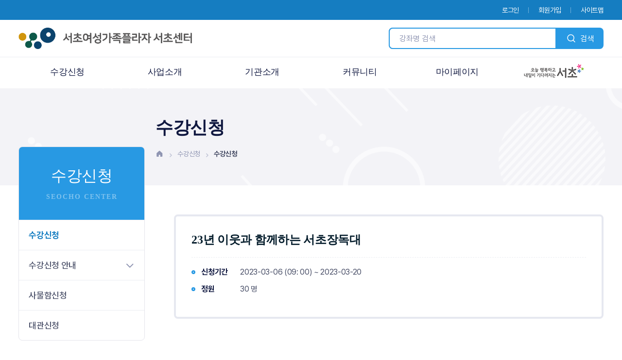

--- FILE ---
content_type: text/html;charset=UTF-8
request_url: https://www.seochowomen.kr/sub01/sub01_02_view.do?page_index=1&hb_code=&pgcode=D0107&year=2023&tmp_prg_idx=1821&page_index=1&b_seq=&day_week=&b_detail=title&b_search=
body_size: 5857
content:










<!DOCTYPE html>
<html lang="ko">
	<head>
		<meta charset="utf-8">
		<title>서초여성가족플라자 서초센터</title>
		<script src="https://ajax.googleapis.com/ajax/libs/jquery/1.11.3/jquery.min.js"></script>
		<link href='/css/seocho/style.css' rel='stylesheet' type='text/css'>
		<link href='/css/seocho/common.css' rel='stylesheet' type='text/css'>
		<link href='/css/seocho/swiper.min.css' rel='stylesheet' type='text/css'>
		<link href='/css/seocho/webfont/all.css' rel='stylesheet' type='text/css'>
		<meta name="viewport" content="width=device-width, initial-scale=no">
		




	<meta http-equiv="X-UA-Compatible" content="IE=edge">
	<meta name="viewport"  content="width=device-width, initial-scale=1.0, maximum-scale=1.0, user-scalable=yes">
	<meta property="og:title" content="서초여성가족플라자 서초센터">
	<meta name="naver-site-verification" content="12b64a3c672446d6c210acfce8f214fb0cf8956a"/>
	<script type="text/javascript"> 
		var editorSkinUrl = "";
		var _CONTEXT_PATH_ = "";
	</script>
	
	<!-- 순서 중요 함 -->
	<script type="text/javascript" src="/plug-in/SE-2.3.10/js/HuskyEZCreator.js;jsessionid=833448C65BC23720FE5543037873994B"></script>
	
	<!-- Jquery Library CSS -->
	<link href="/plug-in/jquery-ui-1.11.2/jquery-ui.css;jsessionid=833448C65BC23720FE5543037873994B" rel="stylesheet" type="text/css"/>
	<link href="/plug-in/splitter-2010/jquery.splitter.css;jsessionid=833448C65BC23720FE5543037873994B" rel="stylesheet" type="text/css"/>
	<link href="/plug-in/tablescroll-2009/jquery.tablescroll.css;jsessionid=833448C65BC23720FE5543037873994B" rel="stylesheet" type="text/css"/>
	<link href="/plug-in/tooltipster-3.1.3/css/tooltipster.css;jsessionid=833448C65BC23720FE5543037873994B" rel="stylesheet" type="text/css"/>
	<link href="/plug-in/tooltipster-3.1.3/css/themes/tooltipster-noir.css;jsessionid=833448C65BC23720FE5543037873994B" rel="stylesheet" type="text/css"/>
	<link href="/plug-in/treeview-1.5.0/jquery.treeview.css;jsessionid=833448C65BC23720FE5543037873994B" rel="stylesheet" type="text/css"/>
	<link href="/plug-in/ncom-ui-2.1.0/ui/basic/import.css;jsessionid=833448C65BC23720FE5543037873994B" rel="stylesheet" type="text/css"/>
	
	<!--  Jquery Common Library -->
	<script type="text/javascript" src="/plug-in/jquery/jquery-1.11.1.min.js;jsessionid=833448C65BC23720FE5543037873994B"></script>
	<script type="text/javascript" src="/plug-in/jquery-ui-1.11.2/jquery-ui.js;jsessionid=833448C65BC23720FE5543037873994B"></script>
	
	<!--  Jquery Plug-in Library -->
	<script type="text/javascript" src="/plug-in/jquery-plugin/jquery.cookie-1.4.0.js;jsessionid=833448C65BC23720FE5543037873994B"></script>
	<script type="text/javascript" src="/plug-in/jquery-plugin/jquery.form-3.5.0.js;jsessionid=833448C65BC23720FE5543037873994B"></script>
	<script type="text/javascript" src="/plug-in/jquery-plugin/jquery.maskedinput-1.4.js;jsessionid=833448C65BC23720FE5543037873994B"></script>
	<script type="text/javascript" src="/plug-in/jquery-plugin/jquery.placeholder-2.0.8.js;jsessionid=833448C65BC23720FE5543037873994B"></script>
	<script type="text/javascript" src="/plug-in/jquery-plugin/jquery.scrolltable.js;jsessionid=833448C65BC23720FE5543037873994B"></script>
	
	<script type="text/javascript" src="/plug-in/treeview-1.5.0/jquery.treeview.js;jsessionid=833448C65BC23720FE5543037873994B"></script>
	<script type="text/javascript" src="/plug-in/JSON-2012/json2.js;jsessionid=833448C65BC23720FE5543037873994B"></script>	
	<script type="text/javascript" src="/plug-in/tablescroll-2009/jquery.tablescroll.js;jsessionid=833448C65BC23720FE5543037873994B"></script>
	<script type="text/javascript" src="/plug-in/splitter-2010/jquery.splitter.js;jsessionid=833448C65BC23720FE5543037873994B"></script>
	<script type="text/javascript" src="/plug-in/tooltipster-3.1.3/js/jquery.tooltipster.min.js;jsessionid=833448C65BC23720FE5543037873994B"></script>
	
	<!-- axisj -->
    <link rel="stylesheet" type="text/css" href="/plug-in/axicon/axicon.min.css;jsessionid=833448C65BC23720FE5543037873994B" />
	<link rel="stylesheet" type="text/css" href="/plug-in/axisj/ui/arongi/AXJ.min.css;jsessionid=833448C65BC23720FE5543037873994B" />
	<link rel="stylesheet" type="text/css" href="/plug-in/axisj/ui/arongi/AXGrid.css;jsessionid=833448C65BC23720FE5543037873994B">
	<script type="text/javascript" src="/plug-in/axisj/dist/AXJ.min.js;jsessionid=833448C65BC23720FE5543037873994B"></script>
    <script type="text/javascript" src="/plug-in/axisj/lib/AXGrid.js;jsessionid=833448C65BC23720FE5543037873994B"></script> 
    <script type="text/javascript" src="/plug-in/axisj/lib/AXGridTree.js;jsessionid=833448C65BC23720FE5543037873994B"></script> 
	
	<!--  jqgrid -->
	<link rel="stylesheet" type="text/css" href="/plug-in/jqgrid/ui.jqgrid.css;jsessionid=833448C65BC23720FE5543037873994B"/>
	<script type="text/javascript" src="/plug-in/jqgrid/jquery.jqGrid.min.js;jsessionid=833448C65BC23720FE5543037873994B"></script>
	
	<!--  ncom-ui -->
    <!--  Jquery NCOM UI Library -->
    <script type="text/javascript" src="/plug-in/ncom-ui-2.1.0/dist/ncom-ui.min.js;jsessionid=833448C65BC23720FE5543037873994B"></script>

	<script type="text/javascript">
		// 최초 호출
		$(function(){
			// 로딩바 이미지 세팅
			ncom.consts.loadingImage = "/plug-in/ncom-ui-2.1.0/ui/basic/images/loading_big01.gif;jsessionid=833448C65BC23720FE5543037873994B";
			// 컨트롤 초기화 호출
			$("body").ncCtrl("init");
		});
	</script>
	
	
<!-- 	230110 -->
	<link href='/css/seocho/mob.css' rel='stylesheet' type='text/css'>
	
	
	
	
		<script type="text/javascript">
		function fnEnrolment(pgcode,year){
			if(pgcode == "login"){
				ncom.cmm.alert("로그인 후 이용가능합니다.", function (){
					location.href = "/member/login.do";
				});
			} else {
				var age_over = "";
				var target = "누구나";
				var age = 	parseInt(calcAge(""));
				
				var ok_state = "N";
							
				if(target == "누구나"){
					ok_state = "Y";
				}else if(target == "만 65세 이상" || age_over == "Y"){
					if(age < 65){
						ncom.cmm.alert("만 65세 이상만 신청 가능한 강좌입니다.", function (){
							return false;
						});					
					}else{
						ok_state = "Y";
					}
				}else {
				      var jbSplit = target.split('세 이상만');
				  	  var jbSplit_age =  parseInt(jbSplit[0].trim());
				      if(age < jbSplit_age) {
							ncom.cmm.alert(jbSplit_age + " 세 이상만 신청 가능한 강좌입니다.", function (){
								return false;
							});
						}else {
							ok_state = "Y";
						}
				}
				
				if(ok_state == "Y") {
					var form = document.createElement("form");
					form.setAttribute("method", "post");
					form.setAttribute("action", "/sub01/sub01_02_apply.do");
					
					var hiddenField = document.createElement("input");   
					hiddenField.setAttribute("type", "hidden");   
					hiddenField.setAttribute("name", "pgcode");
					hiddenField.setAttribute("value", pgcode);
					form.appendChild(hiddenField);
					
					var hiddenField = document.createElement("input");   
					hiddenField.setAttribute("type", "hidden");   
					hiddenField.setAttribute("name", "year");
					hiddenField.setAttribute("value", year);
					form.appendChild(hiddenField);
			
					var hiddenField = document.createElement("input");      
					hiddenField.setAttribute("type", "hidden");
					hiddenField.setAttribute("name", "price");
					hiddenField.setAttribute("value", "50000");
					form.appendChild(hiddenField);
					
					var hiddenField = document.createElement("input");      
					hiddenField.setAttribute("type", "hidden");
					hiddenField.setAttribute("name", "YP_NAME");
					hiddenField.setAttribute("value", "23년 이웃과 함께하는 서초장독대 ");
					form.appendChild(hiddenField);
					
					var hiddenField = document.createElement("input");      
					hiddenField.setAttribute("type", "hidden");
					hiddenField.setAttribute("name", "UserNo");
					hiddenField.setAttribute("value", "");
					form.appendChild(hiddenField);
					
					var hiddenField = document.createElement("input");      
					hiddenField.setAttribute("type", "hidden");
					hiddenField.setAttribute("name", "RTNT_CNT");
					hiddenField.setAttribute("value", "30");
					form.appendChild(hiddenField);
					
					document.body.appendChild(form);        
					form.submit();
				}
			}
			return false;
		}


		function fDownLoad(fileRealName, fileName) {
			var enFileRealName = encodeURI(fileRealName); //IE 오류조치 (url 한글포함시 url encode)
			location.href = "/AttachUtil/download.do?filename="+fileName + "&user_filename=" + enFileRealName;
		}

		function calcAge(birth) {
		    var date = new Date();
		    var year = date.getFullYear();
		    var month = (date.getMonth() + 1);
		    var day = date.getDate();
		    
		    if (month < 10){
		    	 month = '0' + month;	
		    }
		
		    if (day < 10) {
		    	day = '0' + day;
		    } 
		
		    var monthDay = month + day;
		    birth = birth.replace('-', '').replace('-', '');
		    var birthdayy = birth.substr(0, 4);
		    var birthdaymd = birth.substr(4, 4);
		    var age = monthDay < birthdaymd ? year - birthdayy - 1 : year - birthdayy;
		
		    return age;
		}
		
		function magam_alert(i){
			if(i == "0"){
				ncom.cmm.alert("신청기간이 마감된 강좌입니다.", function (){
					return false;
				});
			}else{
				ncom.cmm.alert("신청 정원이 초과하였습니다. 대기신청은 유선으로만 신청가능합니다.", function (){
					return false;
				});
			}
		}
		
		function waitCheck(){
		    var msg = "접수가능여부 문의해 주세요.\n";
		    msg += "전화상담 02-522-5291";
			ncom.cmm.alert(msg);
			return;
		}
		
		function waitCheck2(date){
		    
		    var msg = "지금은 접수기간이 아닙니다.";
		    if(date == ""){
		        msg += "\n(전화상담 02-522-5291)";
		    }else{
		        date = date.replaceAll("-",".");
		        msg += "\n(*접수기간: " + date +" 09:00 이후)";
		    }
			ncom.cmm.alert(msg);
			return;
		}
		
		
		</script>
	</head>
	<body>
		





<script>
	$(document).ready(function () {
	  $('.nav').mouseover(function () {
		  $('header').find('.nav_wrap').stop().animate({ height: '560px' }, 200)
		  $('header').find('.nav_wrap').addClass('on')
	  });
	
	  $('.nav').mouseleave(function () {
		  $('header').find('.nav_wrap').stop().animate({ height: '64px' }, 200)
		  $('header').find('.nav_wrap').removeClass('on')
	  });
	})
</script>

<script>
	// 모바일메뉴
	$(document).ready(function () {
	  $('#mob_nav_open').on('click', function () {
	    $('header').find('.mob_nav_wrap').addClass("active");
	    $('body').addClass('scroll-off');
	    $('.mob_nav_overlay').addClass('active');
	  })
	  
	  $('#mob_nav_close').on('click', function(){
		  $('header').find('.mob_nav_wrap').removeClass("active");
		  $('body').removeClass('scroll-off');
		  $('.mob_nav_overlay').removeClass('active');
	  })
	});
</script>

<script>
// 	$(document).ready(function() {
// 	    $('.mob_nav > ul > li').click(function () {
// 	      if ($(this).hasClass('active')) {
// 	        $(this).removeClass('active');
// 	        $('.depth_menu').slideUp();
// 	      } else {
// 	        $('.depth_menu').slideUp();
// 	        $('.mob_nav > ul > li').removeClass('active')
// 	        $(this).addClass('active');
// 	        $(this).find('.depth_menu').stop().slideDown();
// 	      }
// 	    });
// 	});
	
	function fSearchPrg(type){
		var profileclass_nm = "";
		if(type == "pc"){
			profileclass_nm = $("#p_profileclass_nm").val().trim();
		}else if(type == "mobile"){
			profileclass_nm = $("#m_profileclass_nm").val().trim();
		}
		$("#profileclass_nm").val(profileclass_nm);
		$("#s_frm").attr("action","/sub01/sub01_02.do").submit();
		return false;
	}
</script>

<script>
	$(document).ready(function(){
		var menu = $('.mob_nav > ul > li h3');
		var submenu = $('.depth_menu li .tit');
		
		menu.click(function(){
			menu.not($(this)).removeClass('on');
			$(this).toggleClass('on');
			
			menu.not($(this)).next('.depth_menu').slideUp('on');
			$(this).next('.depth_menu').slideToggle('on');
		})
		
		submenu.click(function(){
			submenu.not($(this)).removeClass('on');
			$(this).toggleClass('on');
			
			submenu.not($(this)).next('ol').slideUp('on');
			$(this).next('ol').slideToggle('on');
		})
	});
</script>

<header>
	<form name="s_frm" id="s_frm" method="post">
  		<input type="hidden" name="profileclass_nm" id="profileclass_nm" value=""/>
  	</form>
	<div class="header_top">
		<div class="container">
			<ul class="util">
				
					
						<li><a href="/member/login.do">로그인</a></li>
						<li><a href="/member/join_confirm.do">회원가입</a></li>
					
					
				
				<li><a href="/member/sitemap.do">사이트맵</a></li>	
				
				
			</ul>
		</div>
	</div>
	
	<div class="header_middle">
	  <div class="container">
		  <h1><a href="/" class="logo"><img src="/images/seocho/logo_seocho.png" alt="서초로고"></a></h1>
		  
		  <div class="e_class_search">
		    <input type="text" name="p_profileclass_nm" id="p_profileclass_nm" onfocus="this.placeholder=''" onblur="this.placeholder='강좌명 검색'" onkeydown="javascript:if (event.keyCode == 13) {fSearchPrg('pc'); return false;}"  placeholder="강좌명 검색">
		    <a href="javascript:fSearchPrg('pc');" ><img src="/images/seocho/search.svg"> 검색</a>
		  </div>
		  
	      <button id="mob_nav_open"><img src="/images/seocho/hamberger.svg"></button>
	  </div>
	</div>
	
	<div class="header_bottom nav_wrap">
	  <div class="container">
		<nav class="nav">
			<ul>
			  <li><h3><a href="/sub01/sub01_02.do">수강신청</a></h3>
			  		<ul>
						<li><h4><a href="/sub01/sub01_02.do">수강신청</a></h4></li>
						<li><h4><a href="/sub01/sub01_01.do">수강신청 안내</a></h4></li>
						<li><h4><a href="/sub01/sub01_03.do">사물함신청</a></h4></li>
				  		<li><h4><a href="/sub06/sub06_09.do">대관신청</a></h4></li>
				    </ul>
			  </li>
			  <li><h3><a href="/sub02/sub02_01.do">사업소개</a></h3>
					<ul>
						<li><h4><a href="/sub02/sub02_01.do">평생교육</a></h4></li>
						<li><h4><a href="/sub03/sub03_01.do">경력개발</a></h4></li>
						<li><h4><a href="/sub04/sub04_01.do">지역사회네트워크</a></h4></li>
						<li><h4><a href="/sub04/sub04_02.do">양성평등가족친화</a></h4></li>
						<li><h4><a href="/sub04/sub04_03.do">외부공모사업</a></h4></li>
					</ul>							
			  </li>
			  <li><h3><a href="/sub06/sub06_04.do">기관소개</a></h3>
					<ul>
						<!-- <li><h4><a href="/sub06/sub06_01.do">기관소개</a></h4></li> -->
						<li><h4><a href="/sub06/sub06_04.do">인사말</a></h4></li>
						<li><h4><a href="/sub06/sub06_02.do">운영단체 소개</a></h4></li>
						<li><h4><a href="/sub06/sub06_03.do">미션비전</a></h4></li>
						<li><h4><a href="/sub06/sub06_08.do">연혁</a></h4></li>
						<li><h4><a href="/sub06/sub06_05.do">조직도</a></h4></li>
						<li><h4><a href="/sub06/sub06_0601.do">시설안내</a></h4></li>
						<li><h4><a href="/sub06/sub06_07.do">찾아오시는길</a></h4></li>
					</ul>														
				</li>
				<li><h3><a href="/sub05/sub05_01.do">커뮤니티</a></h3>
					<ul>
						<li><h4><a href="/sub05/sub05_01.do">공지사항</a></h4></li>
						<li><h4><a href="/sub05/sub05_02.do">교육안내</a></h4></li>
						<li><h4><a href="/sub05/sub05_11.do">수강 후기</a></h4></li>
						<li><h4><a href="/sub05/sub05_03.do">언론보도</a></h4></li>
						<!-- <li><h4><a href="/sub05/sub05_08.do">온라인 강좌</a></h4></li> -->
						<li><h4><a href="/sub05/sub05_04.do">사진/영상</a></h4></li>
						<li><h4><a href="/sub05/sub05_05.do">개설 희망강좌</a></h4></li>
						<li><h4><a href="/sub05/sub05_06.do">강사신청</a></h4></li>
						<li><h4><a href="/sub05/sub05_07.do">1대1질문/자주묻는질문</a></h4></li>
					</ul>														
				</li>
				<li><h3><a href="/mypage/mypage.do">마이페이지</a></h3>
					<ul>
						<li><h4><a href="/mypage/mypage.do">마이페이지</a></h4></li>
					<!-- 	<li><h4><a href="/mypage/wish_prog.do">수강신청 위시리스트</a></h4></li> -->
						<li><h4><a href="/mypage/lecture_history.do">수강신청내역</a></h4></li>
						<li><h4><a href="/mypage/joininmember.do">유아회원가입</a></h4></li>
						<li><h4><a href="/mypage/memberbackout.do">회원탈퇴</a></h4></li>
					</ul>														
				</li>
				<li>
					<h3><a href="https://www.seocho.go.kr/site/seocho/main.do" target="_blank"><img src="/images/seocho/nav_li_img.png" alt="서초구청"></a></h3>
				</li>
			</ul>
		</nav>
	  </div>
    </div>
    
	<section class="mob_nav_wrap">
	  <div class="mob_nav_inner">	   
	    <div class="mob_nav_top">
	    	<img src="/images/seocho/logo_mob.png">
	    	<button id="mob_nav_close"><img src="/images/seocho/close.svg"></button>
	    </div> 
	    <div class="mob_nav_middle">
	    	<div class="e_class_search">
			    <input type="text" name="m_profileclass_nm" id="m_profileclass_nm" onfocus="this.placeholder=''" onblur="this.placeholder='강좌명 검색'" onkeydown="javascript:if (event.keyCode == 13) {fSearchPrg('mobile'); return false;}"  placeholder="강좌명 검색">
		    	<a href="javascript:fSearchPrg('mobile');" ><img src="/images/seocho/search.svg"> 검색</a>
		    </div>
	    </div>
	    <div class="mob_nav_bottom">
	    	<ul class="util">
				
					
						<li><a href="/member/login.do">로그인</a></li>
						<li><a href="/member/join_confirm.do">회원가입</a></li>
					
					
				
				
			</ul>
	    </div>
	    
		<nav class="mob_nav">
			<ul>
			  
				
				<li><h3>수강신청</h3>
					<ul class="depth_menu">
						<li><a href="/sub01/sub01_02.do">수강신청</a></li>
						<li><a href="/sub01/sub01_01.do">수강신청 안내</a></li>
						<li><a href="/sub01/sub01_03.do">사물함신청</a></li>
						<li><a href="/sub06/sub06_09.do">대관신청</a></li>
					</ul>
				</li>
				
				<li><h3>사업소개</h3>
					<ul class="depth_menu">
						<li><p class="tit">평생교육</p>
							<ol>
								<li><a href="/sub02/sub02_01.do">평생교육</a></li>
								<li><a href="/sub02/sub02_02.do">역량개발교육</a></li>
								<li><a href="/sub02/sub02_03.do">문화교양교육</a></li>
								<li><a href="/sub02/sub02_04.do">온라인 교육</a></li>
							</ol>
						</li>
				 
						<li><p class="tit">경력개발</p>
							<ol>
								<li><a href="/sub03/sub03_01.do">경력개발</a></li>
								<li><a href="/sub03/sub03_02.do">서리풀우먼컬리지</a></li>
								<li><a href="/sub03/sub03_03.do">경력이음</a></li>
								<li><a href="/sub03/sub03_04.do">스마트서초(IT·미디어)</a></li>
							</ol>
						</li>
						<li><a href="/sub04/sub04_01.do">지역사회네트워크</a></li>
						<li><a href="/sub04/sub04_02.do">양성평등가족친화</a></li>
						<li><a href="/sub04/sub04_03.do">외부공모사업</a></li>
					</ul>							
				</li>
				<li><h3>기관소개</h3>
					<ul class="depth_menu">
						<!-- <li><a href="/sub06/sub06_01.do">기관소개</a></li> -->
						<li><a href="/sub06/sub06_04.do">인사말</a></li>
						<li><a href="/sub06/sub06_02.do">운영단체 소개</a></li>
						<li><a href="/sub06/sub06_03.do">미션비전</a></li>
						<li><a href="/sub06/sub06_08.do">연혁</a></li>
						<li><a href="/sub06/sub06_05.do">조직도</a></li>
						<li><a href="/sub06/sub06_0601.do">시설안내</a></li>
						<li><a href="/sub06/sub06_07.do">찾아오시는길</a></li>
					</ul>														
				</li>
				<li><h3>커뮤니티</h3>
					<ul class="depth_menu">
						<li><a href="/sub05/sub05_01.do">공지사항</a></li>
						<li><a href="/sub05/sub05_02.do">교육안내</a></li>
						<li><a href="/sub05/sub05_11.do">수강 후기</a></li>
						<li><a href="/sub05/sub05_03.do">언론보도</a></li>
						<!-- <li><a href="/sub05/sub05_08.do">온라인 강좌</a></li> -->
						<li><a href="/sub05/sub05_04.do">사진/영상</a></li>
						<li><a href="/sub05/sub05_05.do">개설 희망강좌</a></li>
						<li><a href="/sub05/sub05_06.do">강사신청</a></li>
						<li><a href="/sub05/sub05_07.do">1대1질문/자주묻는질문</a></li>
					</ul>														
				</li>
				<li><h3>마이페이지</h3>
					<ul class="depth_menu">
						<li><a href="/mypage/mypage.do">마이페이지</a></li>
					<!-- 	<li><a href="/mypage/wish_prog.do">수강신청 위시리스트</a></li> -->
						<li><a href="/mypage/lecture_history.do">수강신청내역</a></li>
						<li><a href="/mypage/joininmember.do">유아회원가입</a></li>
						<li><a href="/mypage/memberbackout.do">회원탈퇴</a></li>
					</ul>														
				</li>
				<li>
					<h3><a href="https://www.seocho.go.kr/site/seocho/main.do" target="_blank" style="color: #101840;">서초구청</a></h3>
				</li>
			</ul>
		</nav>
      </div>		
	</section>
</header>
		<section class="sub-content-wrap">
			<div class="sub-content-top">
			  <div class="container">
			    <div class="location">
					<h4 class="sub-tit">수강신청</h4>
					<div class="sub-nav">
						<a href="#"><img src="/images/seocho/home.svg" alt="홈"></a>
						<i><img src="/images/seocho/right.svg" alt="right"></i>
						<a href="#">수강신청</a>
						<i><img src="/images/seocho/right.svg" alt="right"></i>
						<a href="#"><b>수강신청</b></a>
					</div>
			    </div>
			  </div>
			</div>
			<div class="container sub_container">
				<div class="left-menu">
					<div class="left-menu-top">
					  <div>
						<h3>수강신청</h3>
						<b>SEOCHO CENTER</b>
					  </div>
					</div>
					<ul class="left-menu-01">
						<li class="chk"><h4><a href="/sub01/sub01_02.do">수강신청</a></h4></li>
						<li><h4><a href="/sub01/sub01_01.do">수강신청 안내 <i><img src="/images/seocho/caret_down.svg" alt=""></i></a></h4></li>
						<li><h4><a href="/sub01/sub01_03.do">사물함신청</a></h4></li>
						<li><h4><a href="/sub06/sub06_09.do">대관신청</a></h4></li>							
					</ul>
				</div><!--e-left-menu-->
				<div class="sub-content sub01_02">
				
					<div class="program_box">
						<div class="tit_box">
						  <strong>23년 이웃과 함께하는 서초장독대 </strong>
						</div>
						<div class="txt_box">
							<dl>
							 	<dt>신청기간</dt>
							 	<dd>2023-03-06  (09: 00) ~ 2023-03-20 </dd>
							</dl>
							<dl>
								<dt>정원</dt>
								<dd>30 명</dd>
							</dl>
						</div>
					</div>
					
					

--- FILE ---
content_type: text/css
request_url: https://www.seochowomen.kr/css/seocho/style.css
body_size: 21141
content:
@font-face { 
font-family: 'OTEnjoystoriesBA';
src: url('https://cdn.jsdelivr.net/gh/projectnoonnu/noonfonts_two@1.0/OTEnjoystoriesBA.woff') format('woff');
font-weight: normal;
font-style: normal; 
}
@import url('https://fonts.googleapis.com/css?family=Nanum+Myeongjo:400,700&display=swap');
@font-face { font-family: 'InkLipquid'; src: url('https://cdn.jsdelivr.net/gh/projectnoonnu/noonfonts_one@1.0/InkLipquid.woff') format('woff'); font-weight: normal; font-style: normal; }


/*header-style*/
.header_top {
	background: #157DC1;
}
.header_top .container {overflow: hidden;}
.header_top .util {
    justify-content: flex-end;	
}
.util{
    display: flex;
    align-items: center;
	padding: 12px 0;
}
.util li {
	position: relative;	
	margin: 0 20px;
}
.util li:first-child {margin-left: 0;}
.util li:last-child {margin-right: 0;}
.util li:after {	
	content: '';	
	display: block;	
	width: 1px;	
	height: 12px;	
	background: #fff;	
	position: absolute;	
	right: -20px;	
	top: calc(50% - 6px);
    opacity: 0.4;
}
.util li:last-child:after {display: none;}
.util li {
	color: #fff;
    font-size: .9em;
	font-weight: 500;    
}
.util li a{
    color: #fff;
    font-weight: 400;
}
.util li a:hover{
	font-weight: 500;
}

.header_middle{
    border-bottom: 1px solid #ebedf2;	
    padding: 16px 0;    
}
.header_middle .container{
    display: flex;
    justify-content: space-between;	
    align-items: center;
}
.header_middle h1{}
.header_middle h1 a{
	display:block;
}
.header_middle h1 img{
	vertical-align:middle;
	height: 44px;
}
.e_class_search {
    background: #2899E3;
    overflow: hidden;
    position: relative;
    border-radius: 8px;
    display: flex;
    height: 44px;	
}
.e_class_search input[type="text"] {
    padding: 0 20px;
    background: #fff;
    border-radius: 8px 0 0 8px;
    border: 2px solid #2899E3;
    height: 100%;
}
.e_class_search a {
    display: flex;
    align-items: center;
    padding: 0 20px;
    height: 100%;
    color: #fff;
    cursor: pointer;
}
.e_class_search a img{
    margin-right: 8px;
}


.nav_wrap{
	position: relative;
	
    position: absolute;
    height: 64px;
    overflow: hidden;
    left: 0;
    right: 0;
    background: #fff;
    z-index: 99;
}
.nav_wrap:after{
	content: "";
	display: block;
	background: #EBEDF2;
	width: 100%;
	height: 1px;
	position: absolute;
	top: 64px;
	left: 0;
	right: 0;
    z-index: 999;
}
.nav_wrap .container{
    position: relative;
	height: 64px;
}

.mob_nav_wrap{
/* 	display: none; */
	
    visibility: hidden;
    width: 0;
    height: 0;
    overflow: hidden;
}
#mob_nav_open{
	display: none;
}
.nav{
    padding: 0 120px;
}
.nav > ul{
	display: flex;
}
.nav >ul>li{
	flex: 1;
}
.nav >ul>li h3 {
    font-size: 1.125em;
}
.nav >ul>li h3 a{
    font-family: 'SCoreDream';
    text-align: center;
    line-height: calc(64px - 3px);
    display: block;
    font-weight: 500;
    color: #101840;
    border-bottom: 3px solid white;
}
.nav >ul>li a{
	transition: all .2s ease;
}
.nav ul li ul{
	padding: 12px 0;
}
.nav ul li ul li h4{
	text-align:center;
	color: #474D66;
}
.nav ul li ul li a{
	font-weight: 400;
	letter-spacing: -0.5px;
    display: block;
    line-height: 48px;
}

.nav_wrap.on{
    box-shadow: 0px 20px 24px -4px rgba(16, 24, 40, 0.1), 0px 8px 8px -4px rgba(16, 24, 40, 0.04);
}
.nav >ul>li:hover h3{}
.nav >ul>li:hover h3 a{
	color:#2899E3;
	border-bottom:3px solid #2899E3; 
}
.nav ul li ul li:hover a{
	font-weight: 600;
	color:#2899E3;
}


/* quick */
.main-quick-wrap{
	padding: 0 3%;
}
.quick_area{
    position: fixed;
    top: 220px;
    right: 2%;
    text-align: center;
    z-index: 99;
    border-radius: 8px;
    overflow: hidden;
    background: #fff;
    box-shadow: 0px 20px 24px -4px rgb(16 24 40 / 10%), 0px 8px 8px -4px rgb(16 24 40 / 4%);
}
.quick_area > a{
	display: block;
    padding: 16px;
    text-align: center;
    font-weight: 400;
    font-family: 'SCoreDream';
    color: #474d66;
}
.quick_btn > p,
.quick_area > a p{
    margin-top: 8px;
    letter-spacing: -1px;
    font-size: 0.9em;    
}
.quick_btn {
    padding: 16px;
    text-align: center;
    font-weight: 600;
    font-family: 'SCoreDream';
    color: #381E1E;
	background :#ffdd00; 
	cursor: pointer;
}
.quick_wrap {
	display:none; 
	position: fixed;
    background: #222;
    color: #fff;
    top: 220px;
    right: 16%;
    padding: 20px;
    z-index: 999;
    border-radius: 8px;
    overflow: hidden;
/* 	width:400px; height:510px;  */
}
.quick_wrap .quick {
    position: relative;
}
.quick .title {
	margin-bottom: 60px;
    letter-spacing: -0.5px;	
}
.quick .title .quick_title {
    font-family: 'SCoreDream';	
	font-size: 32px; 
	font-weight: 800; 
	margin-right: 40px;
    text-align: left;	
}
.quick .title .quick_title span {
	font-size: 14px; 
	font-weight:300; 
	padding-left:8px;
}
.quick .title .quick_close {
    cursor: pointer;
    position: absolute;
    top: 0;
    right: 0;
}
.quick .con {
	width:100%;
    padding: 20px;
    background: #ffdd00;
    color: #222;
    border-radius: 8px;
}
.quick .con li {
	text-align:center;
}
.quick .con .ic {}
.quick .con .ic img {
    margin-top: -60px;
    height: 80px;	
}
.quick .con .t01 {
    font-size: 14px;
    font-weight: 900;
    line-height: 1;
    padding: 4px 0 8px;
    letter-spacing: 2px;	
}
.quick .con .t02 {
    font-size: 20px;
    font-weight: 500;
    line-height: 1;
    padding-bottom: 20px;
}
.quick .con .id {
    font-family: 'SCoreDream';	
    font-size: 16px;
    font-weight: 600;
    border: 3px solid #222;
    border-radius: 50px;
    padding: 0 20px;
    margin: 0 auto;
    height: 48px;
    line-height: 43px;
    box-shadow: 0px 12px 16px -4px rgb(16 24 40 / 10%), 0px 4px 6px -2px rgb(16 24 40 / 5%);
    display: inline-block;	
}
.quick .con .t03 {
	font-size:16px; 
	padding: 20px 0;
    line-height: 1.4;	
    letter-spacing: -0.5px;    
}
.quick .con .t03 span {
	font-weight: 700;
}	
.quick .con .plus {
	font-size: 20px;
    font-weight: 700;
    background: #222;
    color: #fff;
    border-radius: 50px;
    width: 80%;
    margin: 0 auto;
    height: 52px;
    line-height: 52px;
    display: flex;
    align-items: center;
    justify-content: center;
    letter-spacing: 0px;
}
.quick .con .plus img {
    margin-left: 12px;
}

/*main-style*/
.main-visual-wrap {
    padding: 20px 0;
    background: #f8f8fb;
}
.main-visual-wrap .container{
}
.main-visual-wrap .bx-wrapper {
	margin:0; 
	-webkit-box-shadow:none; 
	box-shadow:none; 
	border:none; 
	background:none;
}
.main-visual-wrap .bxslider a {
    width: 100%;
    height: 0;
    display: block;
    position: relative;
    padding-top: 35%;
    border-radius: 8px;
    overflow: hidden;    
}
.main-visual-wrap .bxslider img {
    width: 100%;
    height: 100%;
    position: absolute;
    top: 0;
    left: 0;
    object-fit: cover;
}

.main_visual .visual ul li{
  position: relative;
}
.main_visual .visual ul li img{
  position: absolute;
  top: 0;
  left: 0;
  width: 100%;
  height: 100%;
  object-fit: cover;
}
.main_visual .visual{
  height: 100%;
}

.main-visual-wrap .bx-wrapper .bx-controls-direction a {
    position: absolute;
    top: 50%;
    margin-top: -24px;
    width: 48px;
    height: 48px;
    background-size: 100%;
    z-index: 9;    
}
.main-visual-wrap .bx-wrapper .bx-prev {
    background: url(/images/seocho/vis_prev.svg) center no-repeat;
}
.main-visual-wrap .bx-wrapper .bx-next {
    background: url(/images/seocho/vis_next.svg) center no-repeat;
}
.main-visual-wrap .bx-wrapper .bx-next:focus, 
.main-visual-wrap .bx-wrapper .bx-next:hover{
    background-position: 0;
}
.main-visual-wrap .bx-wrapper .bx-controls.bx-has-controls-auto.bx-has-pager .bx-pager {
    text-align: center;
    width: 100%;
    bottom: 20px;
}
.main-visual-wrap .bx-wrapper .bx-pager.bx-default-pager a {
    background: #A5AAC1;
}
.main-visual-wrap .bx-wrapper .bx-pager.bx-default-pager a.active, 
.main-visual-wrap .bx-wrapper .bx-pager.bx-default-pager a:focus, 
.main-visual-wrap .bx-wrapper .bx-pager.bx-default-pager a:hover {
    background: #2899E3;
}



.main-content-wrap01{
	padding: 40px 0;
	padding: 24px 0;
}
.main-content-wrap01 .container{}
.main-ic{
    display: flex;
    overflow:hidden;
    color: #fff;
    border-radius: 8px;
    padding: 20px;
    background: #157dc1;
    
    background-color: #64b5eb;
}
.main-ic li{
	position: relative;
	flex: 1;
}
.main-ic li:before{
	content: "";
	border-right: 2px dashed #fff;
	display: block;
	width: 1px;
	height: 100%;
    position: absolute;
    top: 0;
    right: 0;
    opacity: 0.2;
}
.main-ic li:nth-child(4n):before{
	display: none;
}
.main-ic li a{
    font-family: 'SCoreDream';
    font-weight: 500;	
	display:block;
	color: #fff;
    font-size: 1.125em;	
    background-position: top center;
    background-image: url(/images/seocho/main_ic01);
    background-repeat: no-repeat;
    background-size: 52px;
    padding-top: 64px;
    text-align: center;
}
.main-ic li:nth-child(1) a{ background-image: url(/images/seocho/main_ic01.png); }
.main-ic li:nth-child(2) a{ background-image: url(/images/seocho/main_ic02.png); }
.main-ic li:nth-child(3) a{ background-image: url(/images/seocho/main_ic05.png); }
.main-ic li:nth-child(4) a{ background-image: url(/images/seocho/main_ic04.png); }

.main-ic li:nth-child(1) a:hover{ background-image: url(/images/seocho/main_ic01_on.png); }
.main-ic li:nth-child(2) a:hover{ background-image: url(/images/seocho/main_ic02_on.png); }
.main-ic li:nth-child(3) a:hover{ background-image: url(/images/seocho/main_ic05_on.png); }
.main-ic li:nth-child(4) a:hover{ background-image: url(/images/seocho/main_ic04_on.png); }


.main-title{
    margin-bottom: 24px;	
}
.main-title h3{
    font-family: 'SCoreDream';
    font-weight: 800;
    color: #101840;
    font-size: 2em;
    margin-bottom: 12px;
    line-height: 1;
}
.main-title h3 b{
	color: #8F95B2;
}
.main-title p{
    font-family: 'SCoreDream';
    font-weight: 400;
    color: #696f8c;	
}
.main-date{
	color: #8F95B2;
}

.swiper{
    position: relative;
    overflow: hidden;
}
.swiper-controls{
    width: 120px;
    height: 52px;
    position: absolute;
    top: 20px;
    right: 0;
}
.swiper-controls .swiper-button-next:after,
.swiper-controls .swiper-button-prev:after {
    display: none;
}
.swiper-controls .swiper-button-next,
.swiper-controls .swiper-button-prev {
    background-image: url(/images/seocho/control_next.svg);
    background-repeat: no-repeat;
    background-size: 100%;
    width: 52px;
    height: 52px;
    display: block;
    top: 0;
    margin-top: 0;
}
.swiper-controls .swiper-button-next { 
	background-image: url(/images/seocho/control_next.svg);     
	right: 0;
}
.swiper-controls .swiper-button-prev { 
	background-image: url(/images/seocho/control_prev.svg);     
	left: 0;
}


.main-content-wrap02{
	padding: 60px 0;
    background: #F8F8FB;
    	
	padding: 40px 0;
}
.main-content-wrap02 .container{
	position: relative;	
}
.main-content-wrap02 .random-program{}
.random-program ul{}
.random-program ul li{
    border-radius: 8px;
    overflow: hidden;
    background: #fff;
    border: 1px solid #ebedf2;	
}
.random-program .random-prg-img{
	width: 100%;
    padding-top: 60%;
    display: block;
    background-repeat: no-repeat;
    background-size: 100%;
    overflow: hidden;
}
.random-program .txt-box {
    padding: 20px 16px;
}
.random-program .txt-box strong{
	display: block;	
    font-size: 1.125em;
	overflow: hidden;  
    text-overflow: ellipsis;   
    white-space: nowrap;
    margin-bottom: 8px;    
}
.random-program .txt-box .main-date{}
.random-program .ui_btn{
	width: 100%;
	border-radius: 0;
}

/*program-img*/
.prog-cook{background-image:url("/images/seocho/cook-img.png");} /*요리*/
.prog-language{background-image:url("/images/seocho/language-img.png");} /*어학*/
.prog-art{background-image:url("/images/seocho/art-img.png");} /*미술*/
.prog-child{background-image:url("/images/seocho/child-img.png");} /*유아,어린이*/
.prog-health{background-image:url("/images/seocho/health-img.png");} /*건강(운동)*/
.prog-expert{background-image:url("/images/seocho/expert-img.png");} /*전문가자격증*/
.prog-it{background-image:url("/images/seocho/it-img.png");}  /*아이티*/
.prog-establish{background-image:url("/images/seocho/establish-img.png");} /*창업*/
.prog-crafts{background-image:url("/images/seocho/crafts-img.png");} /*공예*/
.prog-salong{background-image:url("/images/seocho/salong-img.png");} /*서초살롱*/
.prog-humanities{background-image:url("/images/seocho/humanities-img.png");} /*인문학/기타*/
.prog-special{background-image:url("/images/seocho/special-img.png");} /*특강*/


.main-content-wrap03{
	padding: 60px 0;
    background: #F8F8FB;
    
	padding: 40px 0;
}
.main-content-wrap03 .container{
	display: flex;
    justify-content: space-between;	
	
}

.main-board-wrap {
    width: calc(100% - 280px - 60px);
    display: flex;
    flex-direction: column;    
    
}
.main-board-tabs{
    display: flex;
}
.main-board-tabs li{
    color: #8F95B2;
    padding: 16px;
    cursor: pointer;
    font-weight: 500;
    font-size: 1.125em;
    font-family: 'SCoreDream';	
    border-radius: 8px 8px 0 0;   
    width: 160px;
    text-align: center;
    transition: all .2s ease;
}
.main-board-tabs li:hover{
	color:#474D66;
}
.main-board-tabs li.chk{
    color: #fff;
    background: #2899e3;	
}
.main-board-wrap .tab-content {
    height: 100%;
}
.main-board{
    background: #fff;
    padding: 16px 20px;
    border-radius: 0 0 8px 8px;
    height: 100%;    
}
.main-board li{
    position: relative;
    padding-left: 12px;
}
.main-board li:before {
    content: "";
    display: block;
    background: #2899E3;
    width: 4px;
    height: 4px;
    box-sizing: border-box;
    position: absolute;
    left: 0;
    border-radius: 50%;
    top: calc(50% - 2px);
}
.main-board li a{
    display: flex;
    padding: 8px 0;
    justify-content: space-between;
}
.main-board li a:hover strong{
    text-decoration: underline;
}
.main-board li strong{
	display: block;
    font-weight: 500;
    color: #101840;
    overflow: hidden;
    text-overflow: ellipsis;
    white-space: nowrap;
    flex: 1;
    margin-right: 40px;    
}
.main-board .main-date{
    background: url(/images/seocho/clock.svg) no-repeat left center;
    background-size: 18px;
    padding-left: 22px;
}

.main-board-title{color:#303030;   width:285px;   overflow:hidden;   text-overflow:ellipsis;    white-space:nowrap;}
.main-board-title a{font-size:0.9em;}
.main-board-date{font-size:0.8em; color:#6b6b6b;}
.table-wrap{position:relative;}

.main-more-btn{
	position:absolute; 
	top: -48px; 
	right:12px; 
	width: 40px;
	height: 40px;
	background: url(/images/seocho/plus_circle.svg) no-repeat center;
	background-size: 100%;
	font-size: 0;
}
.main-more-btn:hover{
	background-image: url(/images/seocho/plus_circle_on.svg);
	transform: rotate( 90deg);
}

.main-popup-wrap{
	width: 280px;
    border-radius: 8px;
    overflow: hidden;
    border: 1px solid #E6E8F0;
}
.popup-zone {
    height: 400px;
}
.popup-zone img{
	width: 100%;
    height: 100%;
    object-fit: cover;
    position: absolute;
    top: 0;
    left: 0;    
}
.main-popup-wrap .swiper-pagination{
    background: rgba(255,255,255,0.7);
    padding: 12px 0;
    bottom: 0;
    font-size: 0.9em;
    font-family: 'SCoreDream';
    font-weight: 500;
}
.main-popup-wrap .swiper-button-next, 
.main-popup-wrap .swiper-button-prev{
	color: #474d66;
    top: auto;
    bottom: 0;
    width: 20px;
}
.main-popup-wrap .swiper-button-next { right: 16px; }
.main-popup-wrap .swiper-button-prev { left: 16px; }


.main-content-wrap04{
	padding: 60px 0;
	padding: 40px 0;
}
.main-content-wrap04 .container{
	position: relative;
}
.main-business {}
.main-business ul {}
.main-business ul li {
    border: 1px solid #ebedf2;
    border-radius: 8px;
    overflow: hidden;	
}
.main-business ul li a{
	display: block;
}
.main-business .img-box{
    padding-top: 60%;	
}
.main-business .txt-box{
    font-family: 'SCoreDream';
    font-weight: 600;
    color: #101840;
    text-align: center;
    padding: 16px;	
}

.video-wrap {
    position: relative;
    height: 0;
    padding-top: 60%;	
}
.video-wrap video {
    position: absolute;
    top: 0;
    left: 0;
    width: 100%;
    height: 100%;
    object-fit: cover;	
}

 
 
 /*footer-style*/
footer{
	width:100%;
	background: #fbfbfd;
}
.footer-top{
    padding: 16px 0;
    background: #f3f3f7;	
}
.footer-top a b{
	color: #157DC1;
}
.footer-top ul{
	display: flex;
}
.footer-top ul li{
	margin-right: 28px;
}
.footer-bottom{
	overflow:hidden; 
	padding:32px 0;
}
.footer-bottom .ft_left{
    display: flex;
}
.footer-logo{
	margin-right: 20px;
}
.footer-info{
	font-size: 0.9em;
    color: #696F8C;
    line-height: 1.7;
}

.footer-bottom .container{
    display: flex;
    justify-content: space-between;
}
.footer-bottom .ft_sns{}
.ft_sns h4{
    font-family: 'SCoreDream';
    font-size: 1.125em;
    color: #101840;
    font-weight: 700;
    margin-bottom: 12px;
    text-align: right;    
}
.ft_sns h4 b{
    color: #8f95b2;
}
.ft_sns .sns_list{
	display: flex;
}
.sns_list a{
    background-image: url(/images/seocho/sns01.png);
    background-size: 100%;
    background-repeat: no-repeat;
    background-position: center;
    width: 36px;
    height: 36px;
    font-size: 0;
    display: block;
    margin-left: 8px;
}
.sns_list a:nth-child(1) { background-image: url(/images/seocho/sns01.png); }
.sns_list a:nth-child(2) { background-image: url(/images/seocho/sns02.png); }
.sns_list a:nth-child(3) { background-image: url(/images/seocho/sns03.png); }
.sns_list a:nth-child(4) { background-image: url(/images/seocho/sns04.png); }
.sns_list a:nth-child(5) { background-image: url(/images/seocho/sns05.png); }

.sns_list a:nth-child(1):hover { background-image: url(/images/seocho/sns01_on.png); }
.sns_list a:nth-child(2):hover { background-image: url(/images/seocho/sns02_on.png); }
.sns_list a:nth-child(3):hover { background-image: url(/images/seocho/sns03_on.png); }
.sns_list a:nth-child(4):hover { background-image: url(/images/seocho/sns04_on.png); }
.sns_list a:nth-child(5):hover { background-image: url(/images/seocho/sns05_on.png); }


/*sub-content*/
.sub-point-txt{}
.sub-img img{max-width:100%; margin:50px 0;}
.sub-content-top{
	width:100%; 
	height:200px; 
    background-image: url(../../images/seocho/sub_vis.png);
    background-color: #F3F3F7;
	background-size:cover; 
	background-position:top; 
}
.sub-content-top .container{
	padding-left: calc(260px + 60px);
    display: table;
    height: 100%;
}
.sub-content-top .location{
    display: table-cell;
    vertical-align: middle;
}

.sub-content-top .location h4.sub-tit{
	font-family: 'SCoreDream';
	font-weight: 700; 
	font-size:2.25em; 
	color: #101840;
    margin-bottom: 20px;
}
.sub-content-top .location .sub-nav{ 
	font-size:0.9em; 
}
.sub-content-top .location .sub-nav a{    
	color: #8F95B2;
}
.sub-content-top .location .sub-nav a img{    
    vertical-align: text-bottom;
}
.sub-content-top .location .sub-nav a b{    
	color: #474D66;
}
.sub-content-top .location .sub-nav i{
	margin:0 5px; 
    color: #8F95B2; 
	font-size:0.9em;
}

.sub_container{
	display: flex;
    align-items: flex-start;
    padding-bottom: 120px;
}
.left-menu{
	width:260px; 
	max-width:260px; 
	border: 1px solid #E4E4EB;
    border-radius: 8px;
    overflow: hidden;
    
    margin-top: -80px;
}
.left-menu-top{
	width:100%; 
	height:150px; 
	text-align:center;  
    background: #2899E3;
    display: table;
}
.left-menu-top > div{
	display: table-cell;
	vertical-align: middle;
	text-align: center; 
}
.left-menu-top h3{ 
	font-family: 'SCoreDream';
	font-weight: 500;
	font-size: 2em; 
	color:white; 
}
.left-menu-top b{ 
	font-family: 'SCoreDream';
	font-weight:900;
	font-size: .9em; 
	color:white;
    letter-spacing: 2px;
    opacity: 0.4; 
    display: block;
    margin-top: 12px;
}

.left-menu ul.left-menu-01 li h4 a:hover{
	color:#07639F;
}
.left-menu ul.left-menu-01>li{}
.left-menu ul.left-menu-01 li h4{
    font-size: 1.125em;
    border-top: 1px solid #EBEDF2;
    position: relative;
}
.left-menu ul.left-menu-01 li h4 a{
	display:block;
	padding: 20px;
	color:#474D66; 
    font-weight: 500;
}
.left-menu ul.left-menu-01 li i{
    width: 20px;
    height: 20px; 
	position:absolute; 
	right:20px;
    /*top: calc(50% - 10px);*/
}
.left-menu ul.left-menu-01 li.chk {height:auto;}
.left-menu ul li.chk h4 a{
	color: #157DC1;
	font-weight: 700;
}
.left-menu ul.left-menu-02{
	padding: 8px 20px;
	border-top:2px solid #157DC1;
    background: #F8F8FB;
}
.left-menu ul.left-menu-02 > li{
    padding: 0;
}
.left-menu ul.left-menu-02 li > li:before {
    background: #157DC1;
}
.left-menu ul.left-menu-02 li a{
	color:#696F8C;
    padding: 12px 16px;
    display: block;
    font-weight: 400;
}
.left-menu ul.left-menu-02 li a:hover{
	color:#157DC1;
}
.left-menu ul.left-menu-02 li h5{
	font-size: 1em;
}
.left-menu ul.left-menu-02 li.chk h5 a{
	color:#157DC1; 
	font-weight:bold;
}
.left-menu ul.left-menu-02 li:before {
    top: calc(50% - 2px);
}
.left-menu ul.left-menu-02 li.chk:before {
    background: #157DC1;
}

.sub-content{
    padding-left: 60px;
    width: calc(100% - 260px);
	padding-top: 20px;
}
.sub_tit_box{
    display: flex;
    justify-content: space-between;
    align-items: flex-end;    
    margin: 40px 0 24px;	
}
.sub_tit_box .sub-tit01 {
    margin: 0;
}
.sub-tit01-wrapper{
	display: flex;
    align-items: center;
    justify-content: space-between;
    margin:40px 0 24px;
}
.sub-tit01-wrapper .sub-tit01-wrap{
    margin:0;
}
.sub-tit01-wrap{
	display: flex;
    align-items: center;
    margin:40px 0 24px;
}
.sub-tit01-wrap .sub-tit01{
    margin:0;
    margin-right: 20px;
}
.sub-tit01{
	position:relative;
	margin:40px 0 24px; 
	
    font-family: 'SCoreDream';
    font-size: 1.5em;
    padding-left: 32px;
    color: #101840;
    font-weight: 600;
}
.sub-tit01:after{
    content: '';
    background: url(/images/seocho/sub_tit.svg) no-repeat;
    width: 24px;
    height: 80%;
    position: absolute;
    left: 0px;
    top: calc(50% - 12px);
    top: 5px;
}
.sub-tit02{
	font-size: 1.25em;
    margin-bottom: 8px;
    color: #2899e3;
    font-weight: 700;	
}
.sub-tit01 .sub-tit02{font-size:1.023em; }

.con-list-wrap{
    padding: 24px;
    border: 1px solid #E6E8F0;
    word-break: keep-all;
    border-radius: 8px;
}
.con-list-wrap.type01{
	display: flex;
    padding: 20px 40px;
    justify-content: space-between;
    align-items: center;
}
.con-list-wrap.type01 h5{
    font-family: 'SCoreDream';
    font-size: 1.5em;
    margin-bottom: 24px;
    color: #101840;
    font-weight: 700;
}
.con-list-wrap.type01 .img_box{
    border-radius: 8px;
    overflow: hidden;
}
.con-list-wrap.type01 .img_box img{
    width:100%;
    height: 100%;
    object-fit: cover;
}



.con-txt-wrap{
    position: relative;
    padding: 28px;
    margin-top: 40px;
    border-radius: 8px;
    color: #232A4F;
    border: 4px solid #EBEDF2;
    font-family: 'SCoreDream';
    line-height: 1.75;
    font-weight: 500;
    /* font-size: 1.125em; */
}
.con-txt-wrap:before{
    content: "";
    position: absolute;
    top: -4px;
    left: -4px;
    border-left: 4px solid #3EB3FF;
    border-top: 4px solid #3EB3FF;
    border-radius: 8px 0px 0 0px;
    padding: 3%;
}
.con-txt-wrap .tit{
    color: #0052B6;
    font-size: 1.25em;
    font-weight: 600;
    margin-bottom: 4px;
    display: block;
}
.con-txt-wrap b{
	font-weight: 500;
}
.con-list-wrap li.download {width:180px; height:45px; line-height:45px; text-align:center; background:#3079df; font-weight:600; border-radius:5px;}
.con-list-wrap li.download a {color:#fff;}

.info-board{
	width:100%;
    border-top: 2px solid #474d66;
    line-height: 1.5em;
    color: #474D66;
    border-left: 1px solid #EBEDF2;
    font-size: 1rem;
    letter-spacing: -0.5px;
    word-break: keep-all;
}
.info-board th, .info-board td {
    border-bottom: 1px solid #EBEDF2;
    vertical-align: middle;
    border-right: 1px solid #EBEDF2;
    padding: 16px 20px
}
.info-board thead th, .info-board thead td {
    background: #F8F8FB;
    color: #002761;
    font-weight: 600;
}
.info-board tbody th {
    background: #f3f3f7;
}
.info-board tbody th {
    font-weight: 500;
    color: #101840;
}
.info-board .bu_list.type02 > li {
    font-weight: 500;
}
.info-board .bu_list.type02 > li:before {
    border: 2px solid #2899E3;
    top: 7px;
}
.info-board ul li ol {
    margin-top: 4px;
}
.info-board .bu_list > li {
    font-weight: 400;
}
.info-board .tit{
	color: #101840;
    font-weight: 700;
    margin-bottom: 4px;
    display: block;	
}
.info-board .tbl_tel p{
	margin: 8px 0;
}


.ic_phone{
	color: #474D66;
	display: flex;
	align-items: center;
	padding: 16px 24px;
	background: #fff;
	border-radius: 8px;
    border: 1px solid #e6e8f0;	
    flex-wrap: wrap;
}
.ic_phone dl{
	display: flex;
	align-items: center;
}
.ic_phone dl:first-child{
	margin-right: 40px;
}
.ic_phone dt{
	display: flex;
	align-items: center;
	color: #101840;
	margin-right: 12px;
    font-weight: 700;
}
.ic_phone dt img{
	margin-right: 8px;
}
.ic_phone dd{}


.info-board .list-disc li{font-size:0.9em;}
.prog-list{
    background: #f3f3f7;
    border-radius: 8px;
    padding: 24px;
}
.prog-list ul{display:flex; flex-wrap:wrap; }
.prog-list ul li{
    width: calc(100% / 6);
    padding: 4px;
}
.prog-list ul li a{
	color:#8f95b2;
	background: #fff;
    display: block;
    padding: 12px 20px;
    border-radius: 4px;
    text-align: center;
    border: 1px solid #EBEDF2;
    font-weight: 500
}
.prog-list ul li a:hover{
    color: #2899e3;
    border: 1px solid #2899E3;
}
.prog-list ul li a i{
    display: none;
}
.prog-list ul li.chk a i{color:#2b83ff; font-weight:bold; }
.prog-list ul li.chk a{
	border: 1px solid #2899E3;
    background: #2899E3;
    font-weight: bold;
    color: #fff;
}
.prog-board{
	width:100%;
	margin-top:50px;
    color: #696f8c;
    text-align: center;
    border-top: 3px solid #2899e3;
}
.prog-board a{
    color: #696f8c;
}
.prog-board thead th{
    padding: 16px 8px;
    background: #F8F8FB;
    color: #101840;
}
.prog-board tbody th,
.prog-board tbody td{
	padding: 12px 8px;
	border-bottom:1px solid #E6E8F0;
} 
.prog-board tbody th{
	text-align: left;
    color: #101840;
    font-weight: 500;
}
.prog-board strong{
    display: block;
    color: #101840;
    display: inline-flex;
    align-items: center;
    line-height: 1.6;
}
.prog-board strong .tag{
	margin-right: 8px;
    flex: 1 0 auto;
    padding: 2px 8px;    
}
.prog-board .date{
   margin-top: 8px;
   font-size: 0.95em;
}
.prog-board .date span{
   margin-right: 12px;
}
.prog-board .date span b{
	margin-right: 4px;
	font-weight: 700;
	opacity: .6;
}


.locker{
	width:80%;
}
.locker ul{
	display: flex;
}
.locker ul li{
    border: 1px solid #EBEDF2;
    border-radius: 8px;
    padding: 16px;
    flex: 1;
    margin: 4px;
}
.locker-num{
    color: #8F95B2;
    display: inline-block;
    font-size: 20px;
    font-weight: bold;
}
.locker p{
	margin-top: 20px;
    font-weight: bold;
	color: #8F95B2;
}
.locker .locker-no{}
.locker .locker-ok{
    background: #F6FBFE;
}
.locker .locker-ok .locker-num{
    color: #002761;
}
.locker .locker-ok p{
    color: #388bff;
}

/*sub-01-01*/
.registerClass_wrap{}
.registerClass_wrap .registerClass{}
.registerClass > ul{
    display: flex;
}
.registerClass > ul > li{
	border: 1px solid #E6E8F0;
	border-radius: 8px;
	background: #F8F8FB;
    flex: 1;
    overflow: hidden;
}
.registerClass > ul > li:first-child{
    margin-right: 20px;
}
.registerClass h5{
	font-family: 'SCoreDream';
    font-size: 1.25em;
    font-weight: 600;
    color: #07639F;
    background: #fff;
    padding: 16px 24px;
}
.registerClass > ul > li > ul{
    padding: 20px 24px;
}
.registerClass .bu_list > li:before {
    background: #474D66;
}
.registerClass .bu_list > li.info {
    padding-left: 1.5em;
    color: #157DC1;
}
.registerClass .bu_list > li.info:before{
	display: none;
}
.registerClass_wrap .tbl_box {
	margin-bottom: 20px;
}

.sub01_content .con-list-wrap{
	margin-bottom: 40px;
	
}
 
 /*sub-01-0102*/
 .sub01_0102{
 	padding-top: 60px;
 }
 .sub01_0102 .exclam_box{
 	margin-bottom: 60px;
 }
 .step-wrap{
    border-top: 2px dashed #E6E8F0;
    position:relative; 
    margin-bottom:80px;
    padding-top: 52px;
}
 .step-tit{
    font-size: 1.25em;
    font-weight: bold;
    color: #004080;
    display: inline-block;
    padding: 16px 32px;
    border: 4px solid #C0E6FF;
    border-radius: 50px;
    position: absolute;
    top: -32px;
    left: 0;
    background: #fff;
}
.step-tit:before {
    content: "";
    display: block;
    height: 100%;
    background: #fff;
    position: absolute;
    right: -44px;
    width: 40px;
    top: 0;
}
 .step-wrap p{
 	font-size: 1.125em;
    font-weight: 500;
    font-family: 'SCoreDream';
    color: #101840;
    margin-bottom: 16px;
}
 .sub01_0102 img{
    border: 1px solid #ebedf2;
    width: 100%;
    display: block;
    border-radius: 8px;
    overflow: hidden;
}

 
/*sub-01-02-view*/
.sub01_02 .program_box{
	margin-top: 40px;
}
.program_box{
    padding: 32px;
    background: #fff;
    border: 4px solid #E6E8F0;
    border-radius: 8px;	
}
.program_box .tit_box{
	font-family: 'SCoreDream';
    font-size: 1.5em;
    color: #061e2d;
    padding-bottom: 20px;
    border-bottom: 1px dashed #ebedf2;
    margin-bottom: 20px;    
}
.program_box .tit_box strong{
    font-weight: 900;
}

.program_box .txt_box{
    color: #474d66;	
}
.program_box .txt_box dl{
    position: relative;
    display: flex;
    align-items: center;
	margin: 16px 0;
    padding-left: 20px;
}
.program_box .txt_box dl:before{
    content: "";
    display: block;
    box-sizing: border-box;
    position: absolute;
    left: 0;
    border-radius: 50%;
    background: #fff;
    border: 3px solid #2899E3;
    width: 8px;
    height: 8px;
    top: calc(50% - 4px);
}

.program_box .txt_box dl dt{
	font-weight: 700;
    color: #101840;
    width: 80px;	
}
.program_box .txt_box dl dd{}
.ui_btn.agree-btn{
    border-radius: 50px;
    padding: 16px 80px;
    font-weight: 500;
    margin-top: 20px;
}



/*sub01_02_apply*/
.sub01_02_apply .dl_list{
	padding: 8px 24px;
	border: 1px solid #E6E8F0;
    word-break: keep-all;
    border-radius: 8px;
    line-height: 1.5;	
}
.sub01_02_apply .dl_list .info{
    margin-bottom: 8px;		
}
.sub01_02_apply .ui_btn{
	margin-top:40px;
}

.sub01_02_apply .orange-bg{background:#ff7700;}
.sub01_02_apply button i{font-size:1.3em; vertical-align:middle; margin-right:5px;}
.sub01_02_apply .green-bg{background:#018c01;}
.sub01_02_apply .blue-bg{background:#1786ff;}

/*sub-02-01*/
.sub02_01_wrap{
    background: #f3f3f7;
    border-radius: 8px;
    padding: 40px;
    margin-top: 32px;    
}
.sub02_01_wrap > ul{
    display: flex;
    align-items: center;
    justify-content: center;	
    margin-bottom: 32px;    
}
.sub02_01_wrap > ul li{
    border-radius: 50%;
    text-align: center;
    width: 120px;
    height: 120px;
    margin: 0 -4px;
    font-weight: 400;
    font-family: 'SCoreDream';
    background: #002D68;
    color: #fff;	
    display: flex;
    flex-direction: column;
    justify-content: center;
    padding: 0 20px;
    word-break: keep-all;
    letter-spacing: -1px;    
}
.sub02_01_wrap > ul li:first-child{
    background: #6E94BC;
    color: #fff;	
    margin-right: 20px;
}
.sub02_01_con.dl_list dl {
	background: #fff;
    border: 1px solid #e6e8f0;
    border-radius: 8px;
    padding: 24px 40px;
    margin-bottom: 20px;
    align-items: center;
}
.sub02_01_con.dl_list dl dt {
    width: 280px;
    line-height: 1.4;
    padding-right: 20px;
}
.sub02_01_con.dl_list dl dt b{
    display: block;
    font-size: 1.25em;
    margin-top: 8px;
    font-family: 'SCoreDream';
    letter-spacing: 0px;
    color: #002d68;
}
.sub02_01_con.dl_list dl dd {
    width: calc(100% - 280px);
    border-left: 3px dashed #e6e8f0;
    padding-left: 40px;    
}


/*sub-02-02*/
.sub02_02_wrap{
	width: 90%;
	margin: 0 auto;
	margin-top: 28px;
}
.sub02_02_wrap .right{
	margin-bottom: 20px;
}
.card_list{
    display: flex;
    flex-wrap: wrap;	
}
.card_list > li{
    border: 1px solid #ebedf2;	
	border-radius: 8px;
    overflow: hidden;
    width: calc((100% - 20px) / 2);
    margin-right: 20px;
    margin-bottom: 20px;	
    display: flex;
    flex-direction: column;    
}
.card_list > li:nth-child(2n){
    margin-right: 0;
}
.card_list.qty3 > li{
    width: calc((100% - 40px) / 3);
}
.card_list.qty3 > li:nth-child(2n){
    margin-right: 20px;
}
.card_list.qty3 > li:nth-child(3n){
    margin-right: 0;
}



.card_list .txt-box{
    padding: 20px;
    display: flex;
    flex-direction: column;
    justify-content: space-between;
    align-items: flex-end;
    height: 100%;
}
.card_list .txt-box{
    padding: 20px;	
}
.card_list .txt-box dl{
    width: 100%;	
}
.card_list .txt-box dl dt{
    font-family: 'SCoreDream';
    font-size: 1.125em;
    font-weight: 700;
    color: #101840;	
    margin-bottom: 8px;    
}
.card_list .txt-box dl dd{
    line-height: 1.6;
    color: #474d66;	
}
.card_list .txt-box .ui_btn{
	margin-top: 16px;
}

/* 수강신청 결과확인 */
.complete_box{
	margin-top: 40px;
}
.complete_box .top{
	text-align: center;
    margin-bottom: 32px;	
}
.complete_box .top img{
    width: 60px;	
}
.complete_box .top p{
	margin-top: 12px;
    font-family: 'SCoreDream';
    color: #232a4f;
    font-size: 1.5em;
    font-weight: 500;	
}
.complete_box .ui_dlbox{
    width: 80%;
    margin: 0 auto;
    padding: 12px 20px;
}
.complete_box .ui_dlbox dl {
    padding: 12px 0;
}
.complete_box .ui_dlbox b{
    padding: 12px 0;
}






.edu_btn {width:100% !important; border:none !important; margin-bottom:15px !important; margin-top:10px; text-align:right;}
.Left {width:48% !important;}
.Right {width:50% !important;}
.edu_btn a {color:#ffffff; background:#204f9f; padding:10px; border:1px solid #204f9f; border-radius:5px;}
.edu_btn a:hover {font-weight:600; text-decoration:underline;}


/*sub-02-0204*/
.sub02-0204 .sub-img .ul-flex li{width:48%; height:350px; overflow:hidden;}
.sub02-0204 .sub-img .ul-flex li img{width:100%;}


/*ul-flex*/
.ul-flex{display:flex; justify-content:space-between; margin-top:50px;}
.ul-flex li p.txt-area{ margin-top:15px; font-weight:bold; color:#333;}
.flex-left{justify-content:left !important;}


/*sub-02-0203*/
.sub02-0203 li{width:21%; text-align:center;}
.sub02-0203  li .ic-area{height:200px; border-radius:50%; background:#f9f9f9; line-height:200px; text-align:center; word-break: keep-all !important;}
.sub02-0203  li .ic-area img{width:45%; vertical-align:middle;}
.sub02-0203  li:nth-child(3) p.ic-area img{width:55%;}


/*sub-02-03*/
.sub02-03 .sub-img .ul-flex li{width:48%; height:350px; overflow:hidden;}
.sub02-03 .sub-img .ul-flex li img{width:100%; vertical-align:middle;}

.edu_btn2_wrap {display:flex; margin-bottom:-47px; margin-top:15px;}
.edu_btn2 {width:33% !important; border:none !important; margin-bottom:15px !important; margin-top:10px; text-align:right; float:left; margin-top:20px;}
.edu_btn2 a {color:#ffffff; background:#204f9f; padding:10px; border:1px solid #204f9f; border-radius:5px;}
.edu_btn2 a:hover {font-weight:600; text-decoration:underline;}


/*sub-02-04*/
.sub02-04{margin-top:50px;}
.sub02-04 li{width:260px;}
.sub02-04 li .ic-area{width:200px; background:#0aaa8f; height:200px; border-radius:50%;  text-align:center;display: flex;    flex-flow: column;   align-items: center;   justify-content: center;font-size:1.3em; font-weight:bold; color:white; margin:0 auto;}
.sub02-04 li .ic-area p{margin-top:10px;r}
.sub02-04  li .ic-area img{width:55%; vertical-align:middle;}
.sub02-04  li:nth-child(2) .ic-area img{width:44%;}
.sub02-04  li:nth-child(3) .ic-area img{width:45%;}
.sub02-04  li .txt-area{width:260px; text-align:center; padding:10px; background:#f9f9f9; border:1px solid #ececec;}

.e_class_btn {width:100%; margin-top:45px; text-align:right; margin-bottom:-23px;}
.e_class_btn a {color:#ffffff; background:#204f9f; padding:10px; border:1px solid #204f9f; border-radius:5px;}
.e_class_btn a:hover {font-weight:600; text-decoration:underline;}

.e_class_list {content:''; clear:both; display:block; padding:30px;}
.e_class_list li {float:left;}
.e_class_list li.txt {padding-left:20px; padding-top:10px;}
.e_class_list li.txt span {font-size:14px; padding-left:10px; color:#606060;}
.e_class_list li > img {border:1px solid #ddd;}

/*sub-03-01*/
.sub03_01_con1 {float:left; padding-left:125px;}
.sub03_01_con1 li {border:2px solid #325bad; padding:40px 15px 15px; margin-bottom:30px; height:72px; text-align:center; font-size:14px;}
.sub03_01_con1 li.center {padding:15px 0; height:97px;}
.sub03_01_con1 h3 {color:#325bad; font-size:18px;}





/*sub-03-02*/
.card_plus_box{
    display: flex;
    align-items: center;
    justify-content: space-between;
    width: 90%;
    margin: auto;    
}
.card_plus_box dl{
    border-radius: 8px;
    overflow: hidden;
   	background: #F8F8FB;
   	box-shadow: 0px 1px 2px rgba(0, 0, 0, 0.1), 0px 1px 1px rgba(0, 0, 0, 0.06);
   	
    width: 30%;
    text-align: center;
}
.card_plus_box dl dt{
    font-family: 'SCoreDream';
    font-size: 1.125em;
    font-weight: 500;
    color: #fff;
    background: #2899e3;
    padding: 16px;
}
.card_plus_box dl dd{
    color: #474d66;
    padding: 20px;
}


.sub-dlbox {}
.sub-dlbox > dt{
	color: #101840;
    font-size: 1.25em;
    font-weight: 700;
    margin-bottom: 16px;
}
.sub-dlbox > dd{}
.sub-dlbox > dd > ul > li{
	font-size: 1.125em;
}
.sub-dlbox > dd > ul > li b{
    font-weight: 600;
}
.sub-dlbox > dd > ul > li > ol {
	margin: 8px 0 20px;
	font-size: 1rem;
}
.sub-dlbox > dd > ul > li > ol > li{}




.cont_list_wrap{
    width: 90%;
    margin: 0 auto;
}
.bu_list_wrap{
    margin-top: 24px;
    text-align: left;
    line-height: 1.5;
    
    display: flex;
    border-top: 2px solid #2899e3;
    
    flex-wrap: wrap;
}
.bu_list_wrap > li{
    padding: 10px 20px;
    display: flex;
    width: 100%;
    border-bottom: 1px solid #ebedf2;
}
.bu_list_wrap > li:last-child{
    margin-bottom: 0;
}
.bu_list_wrap .list_tit{
    display: block;
    font-family: 'SCoreDream';
    color: #004080;
    margin-bottom: 12px;
    font-weight: 500;
    font-size: 1.125em;
    
    width: 180px;
}
.bu_list_wrap > li > ul{
	flex: 1;
}
.bu_list_wrap .tit{
    display: block;
    margin-bottom: 4px;
}
.cont_list_wrap .cont_list{
    padding: 24px;
}
.btn_box{
    display: flex;
    align-items: center;
    justify-content: space-between;
    margin: 12px 0;    
}
.btn_box.center{
    justify-content: center;   
}
.btn_box.right{
    justify-content: flex-end;   
}


.img_list2 {
    display: flex;
    justify-content: space-between;    
    padding: 24px 28px;
    border: 1px solid #E6E8F0;
    border-radius: 8px;	
}
.img_list2 li{
    position: relative;	
    width: 48%;
    border-radius: 8px;
    overflow: hidden;
}
.img_list2 li:before {
    content: "";
    display: block;
    height: 60%;
    position: absolute;
    width: 0px;
    border: 1px dashed #EBEDF2;
    top: 50%;
    transform: translateY(-50%);
    right: -4%;
}
.img_list2 li:nth-child(2n):before {
    display: none;
}
.img_list2 li img {
    width: 100%;
}


.img_list3 {
    display: flex;
    justify-content: space-between;
    width: 90%;
    margin: 0 auto;
    margin-top: 20px;
    padding: 12px 28px;
    border: 1px solid #E6E8F0;
    word-break: keep-all;
    border-radius: 8px;
}
.img_list3 li {
	width:30%;
    margin: 12px 0;
    position: relative;
}
.img_list3 li:before {
    content: "";
    display: block;
    height: 60%;
    position: absolute;
    width: 0px;
    border: 1px dashed #EBEDF2;
    top: 50%;
    transform: translateY(-50%);
    right: -8.5%;
}
.img_list3 li:nth-child(3n):before {
    display: none;
}
.img_list3 li img {
	width:100%;
    border-radius: 8px;
    overflow: hidden;
}
.img_list3.f_wrap {flex-wrap:wrap;}


/*sub03-03*/
.sub03-03bg li{width:24%; height:250px; line-height:250px; background:#ccc; font-size:1.4em; text-align:center; font-weight:bold; color:white; letter-spacing: 1px;}
.sub03-03bg li:nth-child(1){background:url("../../images/seocho/sub03_03_01.png"); background-position:center; background-size:cover;}
.sub03-03bg li:nth-child(2){background:url("../../images/seocho/sub03_03_02.png"); background-position:center; background-size:cover;}
.sub03-03bg li:nth-child(3){background:url("../../images/seocho/sub03_03_03.png"); background-position:center; background-size:cover;}
.sub03-03bg li:nth-child(4){background:url("../../images/seocho/sub03_03_04.png"); background-position:center; background-size:cover;}
.sub03-03 li{ position:relative;}
.sub03-03  li .ic-area{background:#0aaa8f; }
.sub03-03 li:after{
    content: "\f0da";  /* 원하는 아이콘의 번호로 대체 가능 */
    font-family: 'Font Awesome 5 Free';
    font-style: normal;
    font-weight: 900;
    text-decoration: inherit;
   position:absolute; display:block; right:-30px; top:80px;
   font-size:2.0em; color:#636363;
}
.sub03-03 li:last-child:after{display:none;}
.sub03-03 li .txt-area{text-align:center; padding:10px; background:#f9f9f9; border:1px solid #ececec;}

.sub03_03_list {content:''; clear:both; display:block; padding:30px;}
.sub03_03_list li {float:left;}
.sub03_03_list li.tit {float:none; background:#204f9f; width:180px; text-align:center; color:#fff; padding:10px; font-weight:600; margin-bottom:5px;}


/* .sub03_03_list li.txt {padding-left:30px; font-size:16px; line-height:28px; width:620px;} */
.sub03_03_list li.txt {padding-left:30px; font-size:16px; line-height:28px; width:650px;}
.sub03_03_list li.bg01 {background:url(/images/seocho/sub03_03_03.png) no-repeat; background-position:center; background-size:cover; height:200px; width:200px; text-align:center; line-height:200px; color:#fff; font-weight:600; font-size:18px;}
.sub03_03_list li.bg02 {background:url(/images/seocho/sub03_03_01.png) no-repeat; background-position:center; background-size:cover; height:200px; width:200px; text-align:center; line-height:200px; color:#fff; font-weight:600; font-size:18px;}
.sub03_03_list li.bg03 {background:url(/images/seocho/sub03_03_02.png) no-repeat; background-position:center; background-size:cover; height:200px; width:200px; text-align:center; line-height:200px; color:#fff; font-weight:600; font-size:18px;}
.sub03_03_list li.bg04 {background:url(/images/seocho/sub03_03_04.png) no-repeat; background-position:center; background-size:cover; height:200px; width:200px; text-align:center; line-height:200px; color:#fff; font-weight:600; font-size:18px;}
.sub03_03_list li > img {border:1px solid #ddd;}



/*sub03-04*/
.sub03-04 table{width:80%;}
.sub03-04 table th{padding:5px 0; vertical-align:top; font-size:0.9em;}
.sub03-04 table td{font-size:0.9em;}
.sub03-04 table td .list-disc li{margin-bottom:10px;}
.sub03-04 table td .list-disc dt{display:inline-block; vertical-align:middle;}
.sub03-04 table td .list-disc dd{display:inline-block; vertical-align:top;}
.sub03-04 .ul-flex{width:80%; margin:0 auto;}
.sub03-04 .ul-flex>li{width:45%; text-align:center; border:1px solid #eaeaea;}
.sub03-04 .ul-flex .list-disc li{margin-bottom:5px;}
.sub03-04 .ul-flex .list-disc li,.sub03-04 .ul-flex  p {text-align:left;}
.sub03-04 .ul-flex li img{margin:20px 0;}
.sub03-04 .txt-tit01{font-size:1.1em; padding-bottom:20px;}
.sub03-04 .txt-tit02{font-size:1.1em; padding:20px 0; height:140px; display:table-cell; text-align:center; width:332px; vertical-align:middle; background:#fafafa;}
.sub03-04 .txt-tit03{font-size:1.1em; font-weight:bold; margin-bottom:10px;}
.sub03-04 .con-list-wrap{background:white; height:210px; border:none;}
.sub03-04 .list-disc{margin-bottom:10px;}


/*sub04-01*/
.bsn_card_box{
    display: flex;
    justify-content: space-between;
    margin-bottom: 24px;
}
.bsn_card_box dl {
    border-radius: 8px;
    overflow: hidden;
    width: 32%;
    text-align: center;
    background: #2899e3;
    box-shadow: 0px 1px 2px rgb(0 0 0 / 10%), 0px 1px 1px rgb(0 0 0 / 6%);
}
.bsn_card_box dl dt {
    font-family: 'SCoreDream';
    font-weight: 600;
    color: #fff;
    font-size: 1.125em;
    padding: 16px;
    border-top: 6px solid #07639f;
}
.bsn_card_box dl:nth-child(2){background: #D9709C;}
.bsn_card_box dl:nth-child(3){background: #38C08F;}
.bsn_card_box dl:nth-child(2) dt {border-top: 6px solid #9F3B69;}
.bsn_card_box dl:nth-child(3) dt {border-top: 6px solid #008A5D;}
.bsn_card_box dl dd {
    color: #232A4F;
    padding: 40px 24px 24px;
    position: relative;
    font-weight: 500;
    letter-spacing: -0.5px;
}
.bsn_card_box dl dd:before {
    content: "";
    display: block;
    background: #fff;
    border-radius: 50%;
    width: 600px;
    height: 600px;
    position: absolute;
    left: 50%;
    top: 0;
    transform: translateX(-50%);	
}
.bsn_card_box .bu_list > li:before {
    background: #232A4F;
    top: 7px;
}
.ui_top_cont{
	margin-top: 20px;
}
.ui_top_cont .num_list > li {
    margin-bottom: 32px;
}

.sub04-04 .bu_list_wrap .list_tit {
    width: 200px;
}


/*sub05-05*/
.sub05-05{
	margin-top: 40px;
}
.sub05-05 input[type="text"],
.sub05-05 input[type="password"],
.sub05-05 input[type="email"]{
	width: 80%;
}

/*sub05-06*/
.sub05-06 .center .agree-btn{margin-top:40px; height:50px;}
.sub05-06 .teacher-need p{font-size:1.1em;}

.sub05-06 .board-write input{
	width: 100%;
}


/*sub-05-07*/
.qna_tabs{
	margin-top: 40px;
}
.qna_list{
	color: #474D66;
}
.qna_list dl{
    border-top: 1px solid #e6e8f0;
    line-height: 1.6;
}
.qna_list dl dt{
	display: flex;
    padding: 16px 60px 16px 20px;
    background-image: url(/images/seocho/CaretCircleDown.svg);
    background-repeat: no-repeat;
    background-position: right 20px top 16px;
    background-size: 24px;
    cursor: pointer;
}
.qna_list dt strong{
    font-weight: 500;
    color: #101840;
}
.qna_list dl dd{
	display: flex;
    padding: 28px 20px;
    background: #f8f8fb;
    border-top: 1px solid #e6e8f0;    
    
    display: none;
}
.qna_list span{	
    font-family: 'SCoreDream';
    font-weight: 900;
    color: #101840;
    width: 60px;
    display: inline-block;
    vertical-align: top;
    flex: 0 0 auto;
}
.qna_list dl dt span{
}
.qna_list dl dd span{
	color: #2899e3;
}
.qna_list dl dd p{
    display: inline-block;
    width: calc(100% - 64px);
}
.qna_list dl.open dt{
   background-image: url(/images/seocho/CaretCircleUp.svg);
}



/*sub06-0601*/
#preview{position:absolute; 	border:1px solid #ddd; 	background:white; 	padding:2px; 	display:none; 	color:#fff;}
#preview2{position:absolute; 	border:1px solid #ddd; 	background:white; 	padding:2px; 	display:none; 	color:#fff;}
#preview3{position:absolute; 	border:1px solid #ddd; 	background:white; 	padding:2px; 	display:none; 	color:#fff;}
#preview4{position:absolute; 	border:1px solid #ddd; 	background:white; 	padding:2px; 	display:none; 	color:#fff;}

/*sub06-0603*/
.sub06-0603 .img_area{
	border-radius: 8px;
	overflow: hidden;
}
.sub06-0603 .img_area img{
    width: 100%;
    height: 100%;
    object-fit: cover;	
}

/*sub06_04*/
.sub06_04{
	padding-top: 60px;
}
.greeting_intro {
	font-family: 'SCoreDream';
    font-size: 2em;
    font-weight: 700;
    line-height: 1.5;
    color: #232A4F;
    padding: 0 40px 20px;
    border-bottom: 4px dashed #ebedf2;    
    margin-bottom: 40px;
}
.greeting_intro img{
	height: 48px;
}
.greeting_intro p {
    margin: 12px 0 0;
}
.greeting_intro span{
	color: #2899E3;
	display: block;	
}
.greeting_cont {
	line-height: 1.75;
	color: #474D66;	
    padding: 0 40px;	
}
.greeting_cont p{
    margin-bottom: 20px;
}
.sub06_04 .hand{
	font-family: 'InkLipquid' ;
	color: #101840; 
	font-size:1.6em; 
}
.sub06_04 .img_area{
	border-radius: 8px;
	overflow: hidden;
}
.sub06_04 .img_area img{
	width: 100%;
	height: 100%;
	object-fit: cover;
}

/* sub06_05 */
.organ_chart{
    text-align: center;
	position: relative;
    margin-bottom: 40px;	
}
.organ_chart:before{
	content: '';
	display: block;
	width: 1px;
	background: #DADCE6;
	height: calc(100% - 110px);
	position: absolute;
	top: 0;
	left: 50%;
	z-index: -1;
}
.organ_chart p{
    display: inline-block;
    border-radius: 50px;
    width: 240px;
    padding: 20px 10px;
    line-height: 20px;
    text-align: center;
    font-size: 1.125em;
    background-color: #fff;
    font-weight: 500;
}
.organ_chart > li{
    padding-bottom: 20px;
}
.organ_chart .head p{
    width: 300px;
    color: #157DC1;
    font-family: 'SCoreDream';
    border: 4px solid #157DC1;
}
.organ_chart .top{
	text-align: right;
    position: relative;
}
.organ_chart .top p {
    border: 1px solid #DADCE6;
    color: #157DC1;
}
.organ_chart .top:before{
    content: "";
    display: block;
    width: 50%;
    height: 1px;
    position: absolute;
    top: calc(50% - 10px);
    right: 0;
    z-index: -1;
    border: 1px dashed #DADCE6;
}
.organ_chart .mid{
    margin-bottom: 30px;
}
.organ_chart .mid p{
    background: #157DC1;
    color: #fff;
    font-weight: 700;
}
.organ_chart .btm{
	position: relative;
    display: flex;
    justify-content: space-between;
    padding-top: 10px;
}
.organ_chart .btm:before{
	content: '';
	display: block;
    width: 100%;
	height: 1px;
	background: #DADCE6;
	position: absolute;
	top: -20px;
	left: 50%;
	transform: translateX(-50%);
}
.organ_chart .btm p{
	position: relative;
    border-radius: 4px;
    color: #fff;
    background: #002761;
    width: 35%;
}
.organ_chart .btm p:before{
	content: '';
	display: block;
	width: 1px;
	background: #DADCE6;
	height: 100%;
	position: absolute;
	top: -30px;
	left: 50%;
	z-index: -1;
}
.organ_chart .btm p:first-child::after{
	content: '';
	display: block;
	width: 50%;
    height: 1px;
	background: #fff;
	position: absolute;
	top: -30px;
	left: 0;
}
.organ_chart .btm p:last-child::after{
	content: '';
	display: block;
	width: 50%;
    height: 1px;
	background: #fff;
	position: absolute;
	top: -30px;
	right: 0;
}


/*sub06_02*/
.sub06_02{
    padding-top: 60px;
}
 .sub06_02 .img_area{
	/* border-radius: 8px; */
	overflow: hidden;
	margin: 0;
}
.sub06_02 .img_area img{
	width: 100%;
	height: 100%;
	object-fit: cover;
}
.about_head{
	position: relative;
    background: #0d3858;
    color: #fff;
    border-radius: 8px;
    font-family: 'SCoreDream';
    font-size: 1.5em;
    padding: 40px;
    font-weight: 500;
    line-height: 1.6;
    display: flex;
    align-items: flex-start;
    justify-content: space-between;  
	letter-spacing: -1px;    
}
.about_head .img_area{
    width: 280px;	
    margin: 0;	
}
.about_head .txt img{
	width: 40px;
    margin-bottom: 4px;
}
.about_head .txt strong{
	color: #69C4FF;
	font-weight: 900;
}
.about_introduce{
    padding: 32px 40px;    
	color: #474D66;
	line-height: 1.75;
	font-size: 1.15em;
}
.about_cont{
    padding: 32px 40px;    
	color: #474D66;
	line-height: 1.75;
    text-align: center;
}
.about_cont p{
	margin-bottom: 16px;
}
.about_cont strong{
	color: #2899E3;
}

/* sub06_09 */
.sub0609{
	padding-top: 60px;
}
.sub0609 .ui_btnbox,
.sub04-01 .ui_btnbox {
    margin-bottom: 20px;
}
.sub0609 .ic_phone{
	margin: 20px 0;
}
.sub0609 .step_box{
	margin-top: 20px;
}
.step_box {
    padding: 40px 20px;
    background-color: #F8F8FB;
    color: #474D66;
    border-radius: 8px;
}
.step_box > ul {
	display:flex;
}
.step_box > ul > li {
	position:relative;
	flex:1;
	text-align:center;
}
.step_box > ul > li::after{
    content: '';
    position: absolute;
    top: 50%;
    right: 0;
    display: block;
    width: 20px;
    height: 20px;
    background-image: url(/images/seocho/ArrowRight.svg);
    transform: translateY(-50%);
    background-size: 100%;
}
.step_box > ul > li:last-child::after{display:none;}
.step_box > ul > li .tit{
	padding-top: 20px;
	font-size: 1.125em;
	color: #101840;
    font-family: 'SCoreDream';
    display: block;
}
.step_box > ul > li .desc{
	padding-top: 8px;
    line-height: 1.5;
}
.step_box > ul > li .circle{
	display:flex;
	align-items:center;
	justify-content:center;
	width: 100px;
	height: 100px;
	margin:0 auto;
	border-radius:50%;
	background-color:#fff;
}
.step_box > ul > li .ic{
	width: 60px;
	height: 60px;
    background-size: 100%;
}
.step_box > ul > li:nth-child(1) .ic{background-image:url(/images/seocho/rental1.svg);}
.step_box > ul > li:nth-child(2) .ic{background-image:url(/images/seocho/rental2.svg);}
.step_box > ul > li:nth-child(3) .ic{background-image:url(/images/seocho/rental3.svg);}



/*input-style*/
.frm_box{
    display: flex;
    align-items: center;
}
.frm_box > button{
	margin-left: 12px;
}
.frm_box span{
    padding: 0 8px;
}
#tel_no1, #tel_no2, #tel_no3, #ph1, #ph2, #ph3, #hp_no1, #hp_no2, #hp_no3{
	width: 100px;
}
#etc1, #etc2{
	width: 80px;
}
.frm_box.birth span{
    padding: 0 20px 0 8px;	
}
#birthY{
	width: 100px;
}
#birthM, #birthD{
	width: 80px;
}
#female{margin-left:15px;}
.frm_box_address > input{
	margin-top: 8px;
	display: block;
	width: 80%;
}
#post, #post_no{
    width: 120px;
}
#email2{
    margin-right: 12px;	
}
.frm_box input[type="radio"]+label{
	margin-right: 20px;
}
.frm_box_email{
    display: flex;
    align-items: center;
}
.frm_box_email span {
    padding: 0 8px;
}


/*map-style*/
.map_area{
    border-radius: 8px;
    overflow: hidden;
    border: 1px solid #e6e8f0;
    margin-bottom: 40px;    
}
.map_area .root_daum_roughmap {
    width: 100%;
}
.map_info{
	padding: 24px 32px;
}
.map_info strong{
    display: block;
    border-bottom: 1px dashed #e6e8f0;
    font-family: 'SCoreDream';
    font-size: 1.25em;
	color: #101840;    
    margin-bottom: 16px;
    padding-bottom: 16px;
}
.map_info ul{
    display: flex;
}
.map_info ul li{
    margin-right: 32px;	
    margin-bottom: 0;
}
.map_info ul li:last-child{
    margin-right: 0;	
}
.map_info ul li .tit{
    color: #101840;
    font-weight: bold;
    padding-right: 12px;	
}
.map_info ul li .tit img{
    vertical-align: middle;
    padding-right: 4px;	
}
.map_info ul li span{
	color: #474d66;	
}
.traffic.ui_dl_card_wrap > dl > dt {
    display: flex;
    align-items: center;
    width: 200px;
    height: 100%;    
}
.traffic.ui_dl_card_wrap > dl > dt img{
	margin-right: 8px;	 
}
.traffic .ui_txtbox_wrap > li p{
	margin-left: 4px;	
}
.traffic .badge{
    padding: 4px 12px;
    color: #fff;
	background: #E1002A;
    margin-right: 4px;	
}
.badge.line9{
	background: #C49900;	
}
.badge.line2{
	background: #3CB44A;
}


.metro-9{padding:3px 10px; border-radius:10px; background:#bf9f1e; color:white; font-size:0.85em; font-weight:bold;}
.metro-2{padding:3px 10px; border-radius:10px; background:#37b42d; color:white; font-size:0.85em;font-weight:bold;}
.metro-bundang{padding:3px 10px; border-radius:10px; background:#a9022d; color:white; font-size:0.85em;font-weight:bold;}


/*edu-style*/
.edu-list-01, .edu-list-03{display:flex; justify-content:space-between; margin:50px 0;}
.edu-list-01 li{width:32%; border:1px solid #ddd;}
.edu-list-02{display:flex; margin:50px 0;}
.edu-list-02 li{width:32%;  border:1px solid #ddd; margin-right:15px;}
.edu-list-01 li img, .edu-list-02 li img, .edu-list-03 li img{width:100%;}
 .edu-list-03{flex-wrap:wrap;}
.edu-list-03 li{width:48%; border:1px solid #ddd; margin-bottom:25px;}
.edu-list-03 .img-area{height:250px; overflow:hidden;}
.edu-list-title{font-size:1.15em; font-weight:bold;  margin-top:10px;}
.edu-list-01 p, .edu-list-02 p, .edu-list-03 p{text-align:center; padding:0 15px 10px 15px; word-break: keep-all;}
.edu_list .img-area {height:230px; overflow:hidden; position:relative; width:100%; border-bottom:1px solid #ccc;}
.edu_list li img {position:absolute; top:50%;left:50%; transform:translate(-50%, -50%); width:auto;}
.edu_list .edu-list-title {margin-top:15px; padding-bottom:5px !important;}
.edu_list p {padding:0 15px 15px 15px;}
.edu_list .bg_lgray {background:#f6f6f6;}

/*member-style*/
.agree-box-outer{
    border: 3px solid #EBEDF2;
    height: 160px;
    background: #f8f8fb;
    border-radius: 8px;
    overflow: hidden;
    padding: 8px;
}
.agree-box{
	overflow-y: scroll;
	padding: 20px;
    width: 100%;
    height: 100%;
}
.agree-box::-webkit-scrollbar-track {
	background: #f8f8fb;
}
.agree-box-chk{
	text-align:right; 
	margin-top: 16px;
	font-weight: 500;
}
.agree-tit{text-align:center; }
.agree-tit01{margin-bottom:5px;}
.agree-box dl{margin-bottom:10px;}
.agree-box dt{ font-size: 0.80rem;    font-weight: bold; margin-bottom:5px;}
.agree-box dd{ margin-left: 10px;  font-size: 0.75rem; margin-bottom:5px;}


.join_confirm .title_box{
	text-align: center;
}
.join_confirm .join_confirm_list{
    overflow: hidden;
    display: flex;
    justify-content: space-between;    
    margin-top: 20px;
}
.join_confirm_list > li{
    width: 48%;
    border-radius: 8px;
    border: 2px solid #e6e8f0;	
    overflow: hidden;    
    display: flex;
    flex-direction: column;
    justify-content: space-between;    
}
.join_confirm_list .cont{
    text-align: center;
    padding: 32px;
}
.join_confirm_list .img_box{
    margin-bottom: 20px;	
}
.join_confirm_list img{width:100px;}
.join_confirm_list .txt_box{
    margin-bottom: 20px;
}
.join_confirm_list .txt_box h6{
    font-size: 1.25em;
    color: #101840;
    margin-bottom: 8px;	
    
    font-family: 'SCoreDream';
    font-weight: 800;
}
.join_confirm_list .txt_box p{
    color: #696f8c;
    line-height: 1.5;	
}
.join_confirm_list > li button{
    color: #fff;
}
.join_confirm_list > li:first-child button{ background: #55bec4; }
.join_confirm_list > li:last-child button{ background: #578fc0; }
.join_confirm_list > li:first-child button:hover{ background: #4aa6ab; }
.join_confirm_list > li:last-child button:hover{ background: #497eaf; }

.join_confirm_list > li > p{
    display: flex;
    align-items: center;
    justify-content: center;
    padding: 16px;
    background: #f3f3f7;
    color: #474d66;    
}
.join_confirm_list > li > p b{
    padding-right: 8px;
}
.join_confirm_guide > li{
    display: flex;
    border-bottom: 1px solid #ebedf2;
    padding-bottom: 24px;	
}
.join_confirm_guide > li h6{
    font-size: 1.25em;
    margin-bottom: 8px;
    color: #101840;
    font-weight: 700;
    width: 180px;	
}
.join_confirm_guide > li > ul{
    flex: 1;	
}
.join_confirm_guide .tri_list > li {
    background-position: left 8px;
    line-height: 1.6;
}
.join_confirm_guide .tri_list b{
    font-weight: 500;
    color: #232a4f; 
}
.join_confirm_guide .tri_list .bu_list {
    margin-top: 4px;
}
.join_confirm_guide .tri_list .bu_list > li {
    margin-bottom: 4px;
}






/*list-style*/
.list-num li{margin-bottom:15px;}
.list-num .list-disc li{list-style: disc;  margin-left: 30px;  line-height: 1.7;  margin-bottom: 5px;}
.list-disc li{list-style:disc; margin-left:20px;}
.list_none li {list-style:none !important; margin-left:7px;}

/*board-01-style*/
.board-01{
	width:100%;  
	margin-bottom:20px;
    border-top: 3px solid #061e2d;
}
.board-01 thead th{
    background: #fff;
    padding: 16px 12px;
    color: #101840;
    border-bottom: 1px solid #e6e8f0;
}
.board-01 tbody th,
.board-01 tbody td{
	padding: 12px 12px;
	text-align:center;
	border-bottom:1px solid #e6e8f0; 
	color:#474D66;
}
.board-01 tbody th{
    font-weight: 600;
    color: #101840;
}
.board-search{
	overflow:hidden; 
	margin:50px auto 40px auto; 
	
    padding: 24px;
    border-radius: 8px;
    background: #f3f3f7;
    display: flex;
    align-items: center;
    justify-content: center;
}
.board-search form{
	display: flex;
    align-items: center;
    justify-content: center;
}
.board-search select{
    padding: 16px 40px 16px 20px;
    border: 1px solid #DADCE6;
    border-radius: 8px;
    font-size: 1rem;
    
    margin-right: 8px;
    height: 52px;
}
.board-search input[type="text"]{
	padding: 16px 20px;
    border: 1px solid #DADCE6;
    border-radius: 8px;
    font-size: 1rem;
    
    border-radius: 8px 0 0 8px;
    border-right: 0;
    height: 52px;
}
.board-search .search-btn{
    border-radius: 8px;
    padding: 16px 20px;
    color: #fff;
    background: #474d66;
    font-size: 1rem;
    border: 0;
    
    border-radius: 0 8px 8px 0;
    height: 52px;
}
.board-01 .board-title p {
    display: flex;
    align-items: center;
}
.board-01 td.board-title p a{
	max-width: 520px;
	overflow:hidden; 
	white-space:nowrap; 
	text-overflow:ellipsis; 
	display:inline-block; 
    font-weight: 600;
    color: #101840;
}

.table-page{
    color: #474d66;
    margin-bottom: 8px;
}

.notic{font-weight:bold;}
.notic-ic p{
    border-radius: 50px;
    padding: 6px 16px;
    font-size: 0.9em;
    background: #061e2d;
    color: #fff;
    display: inline-block;
    font-weight: 500;
}
.new-ic{
    background: #F0646B;
    color: white;
    font-size: 0.65em;
    font-weight: bold;
    border-radius: 50%;
    margin-left: 8px;
    width: 20px;
    height: 20px;
    line-height: 20px;
    text-align: center;
}

/*board-02-style*/
.prog-view-tit{    border-top: 2px solid #e5e5e5; margin:20px auto 10px auto; background: #f9f9f9;  padding: 10px; color: #606060;  border-bottom: 1px solid #e5e5e5;}
.board-02{
	width:100%;
    border-top: 2px solid #004080;
    line-height: 1.5;    
}
.board-02 thead th,
.board-02 thead td{
    padding: 12px;
    background: #F6FBFE;
    color: #004080;
}
.board-02 tbody th{
    background: #ffff;
    padding: 16px 20px;
    color: #004080;
    border-bottom: 1px dashed #e6e8f0;
    font-weight: 700;
    text-align: left;
}
.board-02 tbody td{
    border-bottom: 1px dashed #e6e8f0;
    color: #474d66;
    padding: 16px 0px;
}

/*board-view-style*/
.board-view h6{font-size:1.3em; color:#9c9c9c;}
.board-view h6 i{transform:rotate(180deg); margin-bottom:10px;}
.reply{padding:20px; border:1px solid #eee; margin-top:20px;}
.board-view .board-03 {width:100%; }
.board-view .board-03 tr:first-child{border-top:1px solid #e8e8e8;}
.board-view .board-03 th{background:#eee; padding:5px;}
.board-view .board-03 td{padding:5px;}
.board-view .board-03 .board_con{padding:10px 20px; border-bottom:none; border-radius: 10px;}

/*t-edu-txt*/
.t-edu-txt textarea{width:100%;}

/*comment-board*/
.comment-board td.board-title p{	width:390px;}
.comment-board .fa-lock{vertical-align:middle; margin-left:5px; color:#969696; font-size:0.85em;}
.board-comment span{padding:5px 10px; border-radius:5px; color:white; font-size:0.9em; font-weight:bold;}
.comment-ready{background:#afafaf;}
.comment-ok{background:#00a25f;}

/*board-view*/
.board-view{margin-top:40px;}
.board-view th{border-top:none; background:#f6faff;}
.board-view td{text-align:left;}

.view-chk-wrap input[type=radio]{vertical-align:middle;}
.view-chk-wrap input#view-cls{margin-left:15px;}



/* board-view */
.board-view{}
.board-view .bv_head{
    padding: 0 20px 28px 20px;
    border-bottom: 1px solid #e6e8f0;	
}
.bv_head .bv_title{
    font-size: 1.25em;
    color: #101840;
    font-family: 'SCoreDream';
    font-weight: 600;
    margin-bottom: 12px;	
}
.bv_head .bv_info{
    color: #696f8c;
    display: flex;
    align-items: center;	
}
.bv_info li{
    margin-right: 16px;
}
.bv_info li strong{
    font-weight: 500;
    margin-right: 4px;	
}
.bv_info li span{
    opacity: 0.8;
}

.board-view .bv_body{
    padding: 32px 20px;
    border-bottom: 1px solid #e6e8f0;	
}
.bv_body .board-content{
    min-height: 200px;
    color: #474d66;
}
.bv_body .bv_file{
    margin-top: 40px;	
}
.bv_file > li{
    margin-top: 8px;	
}
.bv_file > li a{
    display: block;
	font-size:0.9em;    
    border-radius: 8px;
    background: url(/images/seocho/attachment.svg) no-repeat left 16px center #f8f8fb;
    background-size: 18px;
	padding: 12px 16px 12px 44px;
}

.board-view .bv_foot{}
.bv_foot .bv_paging{
    margin-bottom: 20px;	
}
.bv_paging dl{
    display: flex;
    align-items: center;
    border-bottom: 1px solid #e6e8f0;
    padding: 16px 20px;	
}
.bv_paging dl dt{
    width: 100px;	
    display: flex;
    align-items: center;
    color: #696f8c;
    font-weight: 600;
}
.bv_paging dl dt i{
	font-size: 0;
    width: 20px;
    height: 20px;
    background-image: url(/images/seocho/CaretCircleUp.svg);
    background-size: 100%;
    background-repeat: no-repeat;
    background-position: center;
    margin-left: 12px;
}
.bv_paging dl:last-child dt i{
    background-image: url(/images/seocho/CaretCircleDown.svg);
}
.bv_paging dl dd{
	width: calc(100% - 100px);
}
.bv_paging dl dd a{
    display: block;
	color: #232A4F;
    width: 96%;
    overflow: hidden;
    text-overflow: ellipsis;
    white-space: nowrap;
}


/* board-write */
.board-write{
	width: 100%;
    position: relative;
    line-height: 1.5em;
    color: #474D66;	
    border-top: 3px solid #061e2d;
    border-left: 1px solid #e6e8f0;
    border-right: 1px solid #e6e8f0;    
}
.board-write th, .board-write td {
    border-bottom: 1px solid #EBEDF2;
    vertical-align: middle;
}
.board-write tbody th, .board-write tbody td {
    padding: 16px 20px;
}
.board-write tbody th {
    background: #ffff;
    text-align: left;
    color: #101840;
    font-weight: 600;
}
.board-write tbody td {
    color: #101840;
    font-weight: 500;
}





/*tab-style*/
.tabs{
	display:flex;
    margin-bottom: 40px;
}
.tabs li{
    width: 160px;
    font-weight: 500;
    color: #696f8c;
    text-align: center;
    height: 48px;
    line-height: 48px;
    font-size: 1.125em;
    cursor: pointer;
    border-radius: 50px;
    position: relative;
}
.tabs li:before{
	content: "";
    width: 2px;
    height: 16px;
    display: block;
    background: #DADCE6;
    position: absolute;
    right: 0;
    top: calc(50% - 8px);
    z-index: -1;    
}
.tabs li:last-child:before{
	display: none;
}
.tabs li.current{
	background: #004080;
	color: white;
	font-weight: 500;
}
.tab-content.current{
	display: block;
}

.gallery-wrap .tabs li {
    width: 180px;
    height: 52px;
    line-height: 50px;
    border: 1px solid #e6e8f0;
    margin-right: 12px;
    color: #474d66;
}
.gallery-wrap .tabs li:before {
	display: none;
}
.gallery-wrap .tabs li.current {
    background: #004080;
    border: 1px solid #004080;
    color: #fff;
}


/*gallery-style*/
.gallery-wrap{margin-top:50px;}
.gallery-wrap .tab-content .ul-flex{	
	display:flex; 
	flex-wrap:wrap; 
}
.gallery-wrap .tab-content .ul-flex li{
    margin-right: 20px;
    margin-bottom: 32px;
    width: calc((100% - 40px) / 3);
}
.gallery-wrap .flex-left li:nth-child(3n){margin-right:0;}
.gallery-wrap .tab-content .ul-flex li:nth-child(3n){
    margin-right: 0;
}
.gallery-area{
	overflow:hidden; 
	display:flex; 
	justify-content:center;
    border-radius: 8px;
    position: relative;
    height: 0;
    padding-top: 70%;
}
.gallery-area img{
    position: absolute;
    top: 0;
    left: 0;
	width:100%;
    height: 100%;
    object-fit: cover;
}
.gallery-tit{
	width: 90%;
    overflow: hidden;
    text-overflow: ellipsis;
    white-space: nowrap;
    margin: 12px 8px 8px 8px;
	font-weight:bold;
    color: #101840;    
    font-size: 1.125em;
}
.gallery-info{
	margin: 0px 8px;
    display: flex;
    align-items: center;
    color: #696F8C;
}
.gallery-info strong{
	font-weight: 400;
    margin-left: 4px;
}
.gallery-date, .gallery-view{
    display: flex;
    align-items: center;
}
.gallery-date, .gallery-view{
    display: flex;
    align-items: center;
}
.gallery-date i, .gallery-view i{
    display: block;
    font-size: 0;
    background-repeat: no-repeat;
    background-position: center;
    width: 16px;
    height: 16px;
    background-size: 100%;
    background-image: url(/images/seocho/calendar.svg);
}
.gallery-view i{
	background-image: url(/images/seocho/eye_open.svg);
}
.gallery-date{
	margin-right:20px;
}

/*paging-style*/
.paging{display:flex; justify-content:center; width:fit-content; margin:30px auto 0 auto; }
.paging ul{display:flex;}
.paging ul li a{
	display:block;
    color: #8F95B2;
    border-radius: 50%;
    width: 32px;
    height: 32px;
    line-height: 32px;
    text-align: center;
    font-weight: 700;
}
.paging-num{margin:0 10px;}
.paging-num li{
	margin:0px 4px;
}
.paging-num li:hover a {
    background: #ebf7ff;
    color: #2899e3;
}
.paging-num li.chk a{
    background: #2899e3;
    color: #fff;
}
.paging-left li, .paging-right li{
	opacity: 0.6;
	transition: all .2s ease;
}
.paging-left li:hover, .paging-right li:hover{
	opacity: 1;
}
.paging-left li a, .paging-right li a{
    font-size: 0;
    background-image: url(/images/seocho/CaretLeft.svg);
    background-repeat: no-repeat;
    background-size: 20px;
    background-position: center;
}
.paging-left li:first-child a{ background-image: url(/images/seocho/CaretDoubleLeft.svg); }
.paging-left li:last-child a{ background-image: url(/images/seocho/CaretLeft.svg); }
.paging-right li:first-child a{ background-image: url(/images/seocho/CaretRight.svg); }
.paging-right li:last-child a{ background-image: url(/images/seocho/CaretDoubleRight.svg); }





/*join-form*/
.join-form{width:100%; margin:50px 0;}
.join-wrap{
    width: 100%;
    margin: 50px auto;
    padding: 60px 0;
    text-align: center;
    background: #f8f8fb;
    border-radius: 8px;
}
.join-wrap img{
    width: 80px;	
}
.join-wrap strong{
    display: block;
    font-family: 'SCoreDream';
    font-size: 2em;
    color: #101840;
    margin: 12px 0 20px;
}
.join-wrap p{
    color: #696f8c;
    line-height: 1.6;
}
.join-wrap .btn_wrap {
    margin-top: 40px;
}



/*site-map*/
.sitemap{
	margin-top: 40px;
    display: flex;
    flex-wrap: wrap;	
}
.sitemap > li{
    margin-bottom: 40px;
    width: 33.3333%;
    padding: 0 20px;
}
.sitemap h3 a{
    pointer-events: none;
    display: block;
    font-family: 'SCoreDream';
    font-size: 1.25em;
    padding: 16px;
    border-radius: 8px;
    background: #004080;
    color: #fff;
    font-weight: 500;
    text-align: center;
}
.sitemap > li > ul{
    border-radius: 8px;
    overflow: hidden;
    border: 1px solid #e6e8f0;
    border: 1px solid #004080;
}
.sitemap > li > ul > li{
}
.sitemap h4 a{
    padding: 16px 20px;
    display: block;
    font-size: 1.125em;
    font-weight: 600;
    color: #004080;    
    border-bottom: 1px dashed #e6e8f0;
}
.sitemap > li > ul > li ol{
    padding: 8px 20px;
    background: #f8f8fb;
}
.sitemap > li > ul > li ol.bu_list > li {
    padding-left: 16px;    
    margin: 12px 0;
}
.sitemap .bu_list > li:before {
    background: #fff;
    border: 2px solid #A5AAC1;
    width: 8px;
    height: 8px;
    top: calc(50% - 4px);
}



/*privacy*/
.dl-style > dl{
	margin-bottom: 60px;
    color: #474d66;
}

.dl-style > dl > dt{
    color: #101840;
    font-weight: 800;
    font-size: 1.125em;
    margin-bottom: 8px;	
}
.dl-style > dl > dd{
	line-height:1.75;
    margin-bottom: 20px;	
}
.dl-style dd > ul{}
.dl-style dd > ul > li{
    text-indent: -20px;
    padding-left: 20px;
    margin-bottom: 8px;    
}
.dl-style dd > ul.bu_list > li {
    padding-left: 12px;
    text-indent: 0;
    margin-bottom: 4px;
}

.dl-style dd > ul > li > ol{}
.dl-style dd > ul > li > ol > li{
    text-indent: -20px;
    padding-left: 20px;	
}
.dl-style > dl > dd p{
	
}
.dl-style > dl > dd > dl{
	
}
.dl-style > dl > dd > dl > dt{
	color: #101840;
    font-weight: 700;
	
}
.dl-style > dl > dd > dl > dd{
    margin-bottom: 8px;	
}
.dl-style .ui_box {
    margin-bottom: 12px;
}
.dl-style p.ui_box,
.dl-style .ui_box dt{
    font-weight: 600;
    color: #232a4f;
    margin-bottom: 4px;
}


/*login-style*/
.login{
	width: 60%;
	margin: 40px auto 0;
	text-align: center;
}
.login .login_top{
}
.login_top img{
    width: 60%;	
}
.login_top h5{
    font-family: 'SCoreDream';
    font-weight: 700;
    font-size: 2em;
    color: #101840;	
    margin-top: 20px;    
}
.login_top h5 b{}
.login .login_mid{
    margin-top: 40px;
}
.login_mid .log_wrap{}
.login_mid .log_wrap input{
	width: 100%;	
    margin-top: 8px;	
}
.login_mid .ul-flex{
	margin-top: 16px;
    font-weight: 500;
}
.login_mid .ul-flex input[type="radio"]{}
.login_mid .ul-flex ul{}
.login_mid .ul-flex ul li{
    margin-left: 20px;
    position: relative;	
}
.login_mid .ul-flex ul li:after {
    content: '';
    display: block;
    background: #DADCE6;
    width: 1px;
    height: 12px;
    position: absolute;
    top: calc(50% - 6px);
    right: -11px;
}
.login_mid .ul-flex ul li:last-child:after{
    display: none;
}
.login_mid .ul-flex ul li a{
    color: #696F8C;
}
.login_mid .ul-flex ul li:last-child a{
    color: #2899e3;	
}

.login .login_btm{
	margin-top: 40px;	
}
.login_btm button{
	width: 100%;
    font-size: 1.125em;
    font-weight: 500;	
    padding: 20px 0;    
}

/* findidpw */
.find_idpw{
	width: 60%;
	margin: 40px auto 0;
}
.find_idpw .tabs li {
    flex: 1; 
    height: auto;
    line-height: 1;
    border-radius: 0;
    border-bottom: 2px solid #E6E8F0;
    color: #A5AAC1;
    font-size: 1.25em;
    padding: 20px 0;
}
.find_idpw .tabs li.current {
    background: #fff;
    color: #2899E3;
    font-weight: 700;
    border-bottom: 2px solid #2899E3;
}

.find_idpw .frm_list{
	margin-top: 20px;
}
.frm_list > li{
    margin-bottom: 20px;	
}
.frm_list > li label{
    display: block;
    margin-bottom: 8px;
    color: #232a4f;
    font-weight: 500;	
}
.frm_list > li input{
	width: 100%;
}
.find_idpw button{
	width: 100%;
    font-size: 1.125em;
    font-weight: 500;	
    padding: 20px 0;
    margin: 0;    
}


/*backout-style*/
.backout img{
    width: 40%;
    margin: 20px auto 40px auto;
    display: block;
}
.backout .ui_toast {
    margin-bottom: 16px;
}



/*teacherzone*/.
.teacherzone{}
.teacherzone .prog-board {
    margin-top: 12px;
    border-top: 3px solid #004080;
    letter-spacing: -0.5px;
}

.teacherzone table .ui_box{
    padding: 16px;
	margin-bottom: 12px;
}
.teacherzone table .teacher-need td{
    padding: 20px;
} 
.teacher-need .th{
	font-size: 1.125em;
    font-weight: bold;
    color: #101840;
    margin-bottom: 12px;
    display: inline-block;
    margin-right: 4px;
} 
.teacher-need textarea {
	height:160px;
}
.teacher-write{
	width: 100%;
	height: 160px;    
	margin-top: 8px;
}
.teacherzone .info-board{
    letter-spacing: -0.5px;
}
.teacherzone .info-board input[type="text"]{
    width: 100%;
}
.teacherzone .info-board th{
    word-break: keep-all;	
}
.teacherzone .info-board th, .teacherzone .info-board td {
    padding: 12px;
}

.adm_core{
	width:80%; 
	margin:0 auto;
    padding: 0 0 60px 0;
}
.adm_contbox .list{
	margin-top: 12px;
}
.adm_contbox input[type="text"],
.adm_contbox textarea{
	width: 100%;
}
.adm_contbox .ui_fileUpload ._upload_file_display_{
    width: 50%;
}







.sub-content > article{
	margin-bottom: 60px;
}
.ui_top_box .con_list_box{
	margin-top: 20px;
}
.con_list_box .btn_box{
    margin: 12px 0 0;
}
.con_list_box .btn_box .ui_btn{
	width: 49%;
	padding: 12px 20px;
}
.con_list_box .ic_phone{
	margin-top: 20px;
}
.img_area{
    text-align: center;
    margin: 24px 0;
}
.about-content,
.mypage-content,
.sub01_content{
    padding-top: 60px;
}	
.sub-btn.preview{
    padding: 8px 12px;
    font-size: .9em;
    border-radius: 4px;	
    background: #474D66;
    color: #fff;
    
    margin: 0 2px;
    display: inline-flex;
    align-items: center;
    white-space: nowrap;
}
.sub-btn.preview img{
    margin-right: 4px;
}

.title_box{
    margin: 40px 0 24px;
    color: #696F8C;
}
.title_box h5{
    font-family: 'SCoreDream';
    font-size: 1.75em;
    color: #101840;
    font-weight: 800;
}
.title_box p{
    margin-top: 8px;	
}


.ui_fileUpload ._upload_file_ > li {
    display: flex;
    margin-top: 8px;
}
.ui_fileUpload ._upload_file_ > li:first-child {
	margin-top: 0;    
}
.ui_fileUpload ._upload_file_display_ {
    width: 300px !important;
    height: 40px !important;
    padding: 0 12px !important;
    border: 1px solid #DADCE6 !important;
    background: #f3f3f7;
    border-radius: 4px;
    margin-right: 4px;    
}
.ui_fileUpload ._upload_file_div {
    width: 100px;    
    height: 40px;
    border-radius: 4px;
}
.ui_fileUpload ._upload_file_div ._upload_file_button {
    width: 100%;	
    height: 40px !important;
    background-color: #474d66 !important;
    margin-left: 0;
}
.ui_fileUpload ._upload_add_button_ {
    margin: 0px 0 0 8px !important;
    padding: 0 16px !important;
    border: 1px solid #dadce6;
    border-radius: 4px;
    background: #fff;
    font-size: 15px;
    font-weight: 600;
    line-height: 38px;
    color: #00AB8E;
}
.ui_fileUpload ._upload_del_button_ {
    margin: 0px 0 0 4px !important;
    padding: 0 16px !important;
    border: 1px solid #dadce6;
    border-radius: 4px;
    background: #fff;
    font-size: 15px;
    font-weight: 600;
    line-height: 38px;
    color: #F95C67;
}

.sub-content.type01,
.backout{
	padding-top: 60px;
}



/* 연혁 */
.history{
	margin-top: 40px;
}
.history dl{
    display: flex;
    margin-bottom: 60px;    
}
.history dl dt{
    font-family: 'SCoreDream';
    font-size: 2.5em;
    font-weight: 900;
    color: #2899e3;
    margin-right: 60px;    
}
.history dl dd{
	flex: 1;
}
.history .history_list{
    border-left: 1px solid #ebedf2;
}
.history_list > li{
    display: flex;
    position: relative;
    padding-left: 24px;
    margin-bottom: 32px;
}
.history_list > li:before {
    content: "";
    display: block;
    background: #2899e3;
    width: 8px;
    height: 8px;
    box-sizing: border-box;
    position: absolute;
    left: -4px;
    border-radius: 2px;
    top: calc(50% - 2px);
    top: 0.4em;
}


.history_list .month{
    font-size: 1.125em;
    color: #101840;	
    margin-right: 20px;
    width: 60px;
}
.history_list ol{
	flex: 1;
}
.history_list ol li{
    position: relative;
    padding-left: 16px;
    color: #474D66;
    margin-bottom: 8px;	
    line-height: 1.6;
}
.history_list ol li:before {
    content: "";
    display: block;
    background: #A5AAC1;
    width: 4px;
    height: 4px;
    box-sizing: border-box;
    position: absolute;
    left: 0;
    border-radius: 50%;
    top: calc(50% - 2px);
    top: 0.7em;
}



.txt_list{
    text-align: left;
    margin-bottom: 20px;
    line-height: 1.5;
}

.txt_list .list_tit{	
	font-family: 'SCoreDream';
    font-size: 1.125em;
    font-weight: 700;
    color: #101840;
    margin-bottom: 12px;
    display: block;
	
}

/* sub06_02 250217*/
.pt20 {padding-top: 20px; padding-left:32px;}
.pt20 img {padding-bottom: 10px;}
.f_lft{float: left !important; font-weight: 500; line-height: 1.5}
.sub06_02 > div:nth-child(2) { border-bottom: 1px solid #ededed;}
.f_lft a:hover, .f_lft a:active {text-decoration: underline; color: #393939;}


/* sub06_03 미션비전 */
.sub6_3 > div {margin-bottom: 30px;}
.sub6_3_wrap {display: flex; align-items: center;}
.sub6_3_subtit {width: 105px; height: 30px; border-radius: 15px; background-color: #555555; color: #fff; text-align: center; line-height: 28px; margin-right: 30px; font-size: 12px;}
.sub6_3_tit {width: 450px; height: 55px; background: url(/images/seocho/mission_tit.png) no-repeat; background-size: 100%; font-size: 22px; line-height: 55px; color: #fff; text-align: center;}
.sub6_3_tit1 {width: 450px; height: 85px; background: url(/images/seocho/mission_tit1.png) no-repeat; background-size: 100%; font-size: 18px; line-height: 24px; text-align: center; padding: 18px; color: #157DC1; font-weight: bold;}
.sub6_3_tit1 span {padding: 20px; line-height: 50px;}
.sub6_3_blank {width: 135px;}
.mission_line {margin-left: 200px;}
.mission_line1 {margin-left: 340px;}
.sub6_3_tit2 {font-size: 20px; font-weight: bold; text-align: center; width: 450px; margin-left: 135px;}
.sub6_3_con_wrap {display: flex;}
.sub6_3_con_tit {width: 152px; height: 152px; border-radius: 50%; border: 1px solid #157DC1; text-align: center; padding-top: 40px; position: relative; margin-left: -10px; line-height: 1.5;}
.sub6_3_con:nth-child(2n) .sub6_3_con_tit {background-color: #157DC1; color: #fff;}
.sub6_3_con_tit::before {content: ""; position: absolute; bottom: -50px; left: 50%; transform: translateX(-50%); width: 1px; height: 50px; background-color: #157DC1;}
.sub6_3_con_tit::after {content: ""; position: absolute; bottom: -50px; left: 50%; transform: translateX(-50%); width: 10px; height: 10px; border-radius: 50%; background-color: #fff; border: 1px solid #157DC1;}
.sub6_3_content {margin-top: 43px; height: 430px; display: flex; flex-direction: column; justify-content: space-between; gap: 10px;}
.sub6_3_content li {border: 1px solid #ccc; width: 135px; height: 100%; text-align: center; display: flex; justify-content: center; align-items: center;}
.sub6_3_content li:first-child {border-top: 1px solid #157DC1;}


/* sub05_11 수강후기 */
.tab_sub05 {display: grid; grid-template-columns: repeat(5, 1fr); gap: 10px 20px;}
.gallery-wrap .tab_sub05 li {width: 100%;}
.no-data_wrap {width: 100%; text-align: center;}


/*장바구니 payment디자인*/
.payment-box-btn {
    width: 100%;
    border-top: 1px dashed #e6e8f0;
    border-bottom: 1px dashed #e6e8f0;
    padding: 20px 0px 20px 0px;
    text-align: right;
    display: flex;
    flex-direction: column;
    align-items: flex-end;
    position: relative;
    margin-top: 40px;
  }
  .payment-box-btn .pay {
    display: flex;
    justify-content: space-between;
  }    
  .payment-box-btn .pay p:first-child {
    font-size: 1.3rem;
    font-family: 'Noto_Sans_KR_bold';
    font-weight: 700;
    width: 160px;  
    text-align: left;
  }  
  .payment-box-btn span {
    color: #157DC1;
  }  
  .payment-box-btn .pay p:last-child {
    font-size: 1.3rem;
    font-weight: 500;
  }  
  .payment {
    text-align: right;
    margin-top: 27px;
  }  
  .coin_total {
    margin: auto;
    width: 100px !important;
  }
  .coin_before {
    position: relative;
  }
  .coin_before::after {
    content: '';
    display: block;
    position: absolute;
    top: 50%;
    left: 0;
    transform: translateY(-50%);
    width: 100%;
    height: 1px;
    background-color: #000000;
  }
  
  /* 서초코인적용 팝업 */
  .popup__close {
    background-image: url(../images/close.svg);
    background-repeat: no-repeat;
    background-position: center;
    width: 3rem;
    height: 3rem;
  }
  .coin_popup {
    position: absolute;
    top: 50%;
    left: 0;
    transform: translateY(-50%);
    padding: 10px 20px;
    color: #fff;
    background-color: #2899E3;
    border: none;
    border-radius: 50px;
    cursor: pointer;
  }
  .coin_popup:hover {
    background-color: #157DC1;
  }  
  .coin_pop_view {
    display: flex;
    align-items: center;
    justify-content: center;
    position: fixed;
    width: 100vw;
    height: 100vh;
    bottom: 0;
    right: 0;
    background-color: rgba(0, 0, 0, 0.8);
    flex-direction: column;
    z-index: 2;
  }  
  .coin_pop {
    max-width: 400px;    width:100%;
    background-color: #fff;
    border-radius: 13px;
    padding: 10px 30px 20px;
  }  
  .pop_tit {
    display: flex;
    justify-content: space-between;
    align-items: center;
  }  
  .pop_in {
    border-top: 1px solid #BDBDBD;
    padding: 20px;
  }
  .pop_in_tit {
    display: flex;
    justify-content: space-between;
  }  
  .pop_in_tit > a {
    padding: 3px 10px;
    border: 1px solid #BDBDBD;
    border-radius: 5px;
  }  
  .pop_in_tit > a:hover {
    background-color: #eee;
  }  
  .pop_in_coin {
    padding: 8px 0 15px;
    text-align: center;
  }
  .pop_in_coin > span {
    font-size: 2rem;
    font-weight: bold;
    color: #157DC1;
  }
  input[type=text]#use_coin {
    width: 120px;
    height: 32px;
    padding: 3px;
    font-size: 24px;
    text-align: right;
    vertical-align: bottom;
  }  
  .pop_in > p {
    word-break: keep-all;
    margin-top: 10px;
    position: relative;
    padding-left: 10px;
  }
  .pop_in > p::before {
    content: "";
    display: block;
    position: absolute;
    top: 11px;
    left: 0;
    width: 3px;
    height: 3px;
    background-color: #686868;
  }  
  .pop_in > .btn_wrap{
    display: block;
    width: fit-content;
    margin: 25px auto 0;
  }
  .pop_in > .btn_wrap a {
    padding: 10px 40px;
    border-radius: 40px;
  }
  .btn.cancel {
    border: 1px solid #DADCE6;
  }
  .btn.cancel:hover {
    background-color: #8F95B2;
    border: 1px solid #8F95B2;
    color: #fff;
  }
  .btn.next {
    background-color: #2899E3;
    border: 1px solid #2899E3;
    color: #fff;
  }
  .btn.next:hover {
    background-color: #157DC1;
    border: 1px solid #157DC1;
  }


@media all and (max-width:650px) {
  .coin_popup {
    position: inherit;
    margin-top: 10px;
    top: 0;
  }
  .coin_total {
    position: absolute;
    margin-top: 20px;
    top: 0;
    left: 0;
  }
}


--- FILE ---
content_type: text/css
request_url: https://www.seochowomen.kr/css/seocho/common.css
body_size: 8002
content:
@import url('https://fonts.googleapis.com/css?family=Nanum+Gothic:400,700,800&display=swap');
@import url('https://cdn.jsdelivr.net/gh/orioncactus/pretendard/dist/web/variable/pretendardvariable.css');
@import url('https://cdn.jsdelivr.net/gh/orioncactus/pretendard/dist/web/static/pretendard-dynamic-subset.css');
@import url('https://webfontworld.github.io/SCoreDream/SCoreDream.css');


:root {
	--surface: #F8F8FB;
	--bg: #F3F3F7;
	--line:#EBEDF2;
	--border: #E6E8F0;
	--light-gray: #C1C4D6;
	--gray: #A5AAC1;
	--dark-gray: #8F95B2;
	--txt-sub: #696F8C;
	--txt: #474D66;
	--tit: #101840;
	
	--txt2: #232A4F;
	--border2: #DADCE6;
	
	--main: #2899E3;
	--main-soft: #e5f3fc;
	--main-opacity20: #d2e9f9;
	--main-opacity40: #d2e9f9;
	--main-opacity60: #d2e9f9;
	--main-opacity80: #d2e9f9;
	
	--main-surface: #F6FBFE;
	--main-surface: #F0F9FF;
	--main-50: #EBF7FF;
	--main-100: #C0E6FF;
	--main-200: #95D5FF;
	--main-300: #69C4FF;
	--main-400: #3EB3FF;
	--main-600: #157DC1;
	--main-700: #07639F;
	--main-800: #004080;
	--main-900: #002761;
	
	--green: #00AA8E;
	--red: #F95C67;
	
	--shadow-xs: 0px 1px 2px rgba(0, 0, 0, 0.1), 0px 1px 1px rgba(0, 0, 0, 0.06);
	--shadow-sm: 0px 2px 4px -2px rgb(24 39 75 / 12%), 0px 4px 4px -2px rgb(24 39 75 / 8%);
	--shadow-md: 0px 4px 6px -4px rgb(24 39 75 / 12%), 0px 8px 8px -4px rgb(24 39 75 / 8%);
	--shadow-lg: 0px 20px 40px rgba(0, 0, 0, 0.1);
}


*,
*:before,
*:after {
	margin: 0;
	padding: 0;
	box-sizing: border-box;
}
body {
	font-family: 'Pretendard', sans-serif;
	font-size:16px;
	font-weight: 400;
	word-break:break-word;
	overflow-y:scroll;
    letter-spacing: -0.02em;
}

body.scroll-off{overflow:hidden}
body.scroll-off header.scroll{-webkit-box-shadow:none;box-shadow:none}


h1, h2, h3, h4, h5, h6 {
	font-family: 'Pretendard', sans-serif;
	text-transform: none;
	font-size: 100%;
}
.container{width:1300px; margin:0 auto;}
.blind{overflow:hidden;position:absolute;top:0;left:0;width:0px;height:0px;font-size:0;line-height:0}
caption{overflow:hidden;position:absolute;top:0;left:0;width:0px;height:0px;font-size:0;line-height:0}


ul, li {
	list-style: none;
	padding: 0px;
	margin: 0px;
	font-size:1.0em;
}
a, a:hover, a:active, a:focus {
	outline: none;
	text-decoration: none;
}
a:hover{}
a {
	color: #474D66;
	transition: all 0.3s ease;
}
a:focus, a:hover, button:hover {
	-webkit-transition: all .3s ease 0s;
	-moz-transition: all 0.3s ease 0s;
	-o-transition: all 0.3s ease 0s;
	transition: all 0.3s ease 0s;
}
input,
button,
textarea,
select,
option,
optgroup {
	vertical-align: middle;
	font-size: inherit; 
	font-family: inherit; 
	font-weight:inherit;
	font-style:inherit;
	color: inherit;
	line-height:normal;
	border:0;
	border-radius: 0;
    -webkit-border-radius:0;
    background-color: #fff;  
}
button{
    background-color: transparent;	
    cursor: pointer;
}
input[type="text"],input[type="num"],input[type="password"],input[type="email"],input[type="date"]{
	-webkit-appearance: none;-moz-appearance: none;appearance: none;
	outline: 0;
	outline: none;
	vertical-align:middle; 
	border:1px solid #DADCE6;
	border-radius: 4px;
	padding: 12px 16px;
}
input::placeholder{
	color: #8F95B2;
}

textarea {
	-webkit-appearance: none;-moz-appearance: none;appearance: none;
	resize: none; 
	border:1px solid #DADCE6;
	border-radius: 4px;
	padding: 20px;
}
select{
	-webkit-appearance: none;-moz-appearance: none;appearance: none;
	border:1px solid #DADCE6;
    border-radius: 4px;
    background-image: url(/images/seocho/select.svg);
    background-repeat: no-repeat ;
    background-color: #fff;
    background-position: right 12px center;
    padding: 12px 16px;
    padding-right: 40px;
}
img{
    vertical-align: bottom;
}

table {
	border-collapse: collapse;
	border-spacing: 0;
}
.display-table-cell {
	display: table-cell !important;
}
body, html {
	width: 100%;
	min-height: 100vh;
}
article {
	display: block;
}

.bold{
	font-weight:bold;
}

.under{
	text-decoration:underline;
}

header {
	background: white;
	width:100%;
    position: relative;
    z-index: 9999;
    padding-bottom: 64px;
}

.cf, .cf:after {content:''; clear:both; display:block;}
.fr {
	float: right !important;
}
.fl {
	float: left !important;
}
.center {
	text-align: center !important;
}
.right{text-align:right !important;}
.left{text-align:left !important;}
.m_b_0 {margin-bottom: 0 !important;}
.w-100{width:100% !important;}
.m-top50{margin-top:50px;}

.red{color:#ff0000 !important;}
.purple{color:#99298b !important;}
.orange{color:#ff7700;}
.yellow{color:#ffcf21;}
.green{color:#018c01;}
.blue{color:#1786ff;}
.navy{color:#050577;}
.gray{color:#636363;}
.dark-gray{color:#3a3a3a;}
.m-top10{margin-top:10px !important;}
.m-top20{margin-top:20px !important;}
.m-top30{margin-top:30px !important;}
.m-bottom10{margin-bottom:10px;}
.img-center{margin:0 auto; display:block;}
.l-bottom5 li{margin-bottom:5px !important;}
.after-none:after{display:none !important;}
.th_blue {background:#1d6eb3 !important; color:#fff !important;}


.num_list {counter-reset:rank}
.num_list > li {
	position:relative;
    text-align: left;
	padding-left: 32px;
	margin-bottom: 20px;
	color: #474D66;
    line-height: 1.5;
}
.num_list > li:before {
	content:counter(rank);
	counter-increment:rank;
	font-size: .8em;
	display:block;
	text-align: center;
	position:absolute;
	top: 0;
	left: 0;
	line-height: 1.5rem;
	width: 1.5rem;
	height: 1.5rem;
    border-radius: 8px;
    font-family: 'SCoreDream';
    font-weight: 600;
	color: #fff;
	background: #232A4F;
}
.num_list.type01 > li:before {
    top: 0;
    font-weight: 800;
    font-size: .7em;
    border-radius: 8px;
    background: #2899E3;
    color: #fff;
    color: #2899E3;
    background: #EBF7FF;
}
.num_list.type02 > li:before{
    top: 0;
    border-radius: 50%;	
    font-weight: 800; 
    font-size: .7em;
    color: #fff;
    background: #2899E3;
}
.num_list .list_tit{
    margin-bottom: 12px;
    display: block;	
    color: #101840;
    font-weight: 500;
    font-family: 'SCoreDream';
}

.bu_list > li {
  position: relative;
  text-align: left;
  
  padding-left: 12px;
  color: #474D66;
  margin-bottom: 8px;
}
.bu_list > li:before {
  content: "";
  display: block;
  background: #A5AAC1;
  width: 4px;
  height: 4px;
  box-sizing: border-box;
  position: absolute;
  left: 0;
  border-radius: 50%;
  top: calc(50% - 2px);
  top: 0.5em;
}
.bu_list.type01 > li:before {
  background: #2899E3;
}
.bu_list.type02 > li{
  padding-left: 16px;
  color: #232A4F;
  margin-bottom: 12px;
}
.bu_list.type02 > li:before {
	background: #fff;
    border: 3px solid #157DC1;
    width: 8px;
    height: 8px;
    top: calc(50% - 4px);
    top: 6px;
}
.bu_list .tit{
    display: block;
    margin-bottom: 4px;
}

.asterisk_list > li {
    background: url(/images/seocho/asterisk.svg) no-repeat;
    background-position: 0 0.45em;
    background-size: 0.75em;
    padding-left: 1.25em;
    line-height: 1.6;
    color: #474D66;
    margin-bottom: 12px;
    text-align: left;
}

.con_list_box{
    padding: 24px;
    background: #f8f8fb;
    word-break: keep-all;
    border-radius: 8px;
}
.cont_list > li {
    background: url(/images/seocho/starfour.svg) no-repeat 0 7px;
    background-size: 12px;
    padding-left: 20px;
    line-height: 1.6;
    color: #232A4F;
    margin-bottom: 12px;
    text-align: left;
}
.tri_list > li {
    background-image: url(/images/seocho/triangle.svg);
    background-repeat: no-repeat;
    background-position: left center;
    background-size: 8px;
    padding-left: 16px;
    line-height: 1.6;
    color: #232A4F;
    margin-bottom: 8px;
    text-align: left;
}
.check_list > li {
    background-image: url(/images/seocho/CheckCircle.svg);
    background-repeat: no-repeat;
    background-position: 0 0px;
    background-size: 24px;
    padding-left: 32px;
    line-height: 1.6;
    color: #232A4F;
    margin-bottom: 12px;
}
.check_list.type01 > li b {
    position: relative;
    display: inline-block;
    padding: 0 4px;
    font-weight: 500;
    z-index: 1;
}
.check_list.type01 > li b:after {
    content: "";
    display: block;
    position: absolute;
    left: 0;
    bottom: 0;
    width: 100%;
    height: 12px;
    background: #95D5FF;
    opacity: 0.4;
    z-index: -1;
}
.check_list.ver01 > li {
    background-image: url(/images/seocho/chk_list.svg);
    background-position: 0 4px;
    background-size: 16px;
    padding-left: 24px;
    margin-bottom: 4px;  
}

.num_list > li:last-child,
.bu_list > li:last-child,
.asterisk_list > li:last-child,
.cont_list > li:last-child,
.check_list > li:last-child {
    margin-bottom: 0;
}



.ui_toast{
    border-left: 4px solid #ff5252;
    padding-left: 8px;
    border: 1px solid #ebedf2;
    border-radius: 8px;
    background: #ff5252;
    overflow: hidden;	
    line-height: 1.5;
}
.ui_toast > div{
    background-image: url(/images/seocho/warning_r.svg); 
    background-repeat: no-repeat;
    background-position: left 20px center;
    background-size: 28px;
    background-color: #fff;
    padding: 20px 20px 20px 60px;
}

.exclam_box{
    border-left: 4px solid #ff5252;
    background: #FFF5F5;
    border-radius: 4px;
    padding: 16px 20px;  
	color: #232a4f;
    font-weight: 500;  
}
.exclam{    
	background: url(/images/seocho/exclam.svg) no-repeat;
	background-position: left top;
    background-position: left 0.1em;
    background-size: 1.25em;
    padding-left: 1.75em;
    line-height: 1.5;
}
.frm_chk{    
  	background: url(/images/seocho/frm_chk.svg) no-repeat;
    background-size: 16px;
    padding-left: 20px;
    color: #F0646B;
    margin-top: 4px;
    background-position: left top 3px;
    font-size: .9em;
    word-break: keep-all;
}
.info{    
    background: url(/images/seocho/warning_fill.svg) no-repeat;
    background-position: left top;
    color: #157DC1;
    background-size: 1.25em;
    padding-left: 1.5em;
}
.info2{
    background: url(/images/seocho/info_fill.svg) no-repeat;
    background-position: left top 0.05em;
    background-size: 24px;
    padding-left: 32px;
    line-height: 1.6;
    color: #232A4F;
}
.info_box{
    border-left: 4px solid #2899E3;
    background: #F6FBFE;
    border-radius: 4px;
    padding: 24px 20px;  
	color: #232a4f;
    font-weight: 500;  
}
.diamond{    
    background: url(/images/seocho/diamond.svg) no-repeat;
    background-position: left center;
    background-size: 12px;
    padding-left: 20px;
  
    color: #232a4f;
    font-weight: 500;  
}
.asterisk {
    background-image: url(/images/seocho/asterisk2_sm.svg);
    background-image: url(/images/seocho/asterisk_sm.svg);
    background-repeat: no-repeat;
    background-position: left center;
    background-position: left 4px;
    background-size: 12px;
    padding-left: 16px;
}
.asterisk2 {
    background-image: url(/images/seocho/AsteriskSimple.svg);
    background-image: url(/images/seocho/asterisk2_sm.svg);
    background-repeat: no-repeat;
    background-position: left center;
    background-position: left 6px;
    background-size: 12px;
    padding-left: 16px;
}


.highlight {
  display: inline;
  box-shadow: inset 0 -12px 0 #d6f4ff;
}
.highlight_short {
  position: relative;
  display: inline-block;
  padding: 0 4px;
}
.highlight_short:after {
  content: "";
  display: block;
  position: absolute;
  left: 0;
  bottom: 0;
  width: 100%;
  height: 12px;
  background:#00BEEE;
  opacity: 0.2;
  z-index: -1;
}
.underline {
	display: inline;
	text-decoration: underline #FFECCB 3px;
}




/* table*/
.tbl_box.limit{overflow-x:hidden; overflow-y:auto;}
.tbl_box.fixed {table-layout:fixed;}
.tbl_box {
	width: 100%;
	position: relative;
	line-height: 1.5em;
	color: #474D66;
}
.tbl_box th,
.tbl_box td {
	border-bottom: 1px solid #EBEDF2;
	vertical-align: middle;
}
.tbl_box thead th, 
.tbl_box thead td {
	padding: 16px 20px;
	position: relative;
}
.tbl_box thead th, 
.tbl_box thead td,
.tbl_box tbody th{
    font-weight: 500;
    color: #101840;
}
.tbl_box tbody th,
.tbl_box tbody td {
	padding: 16px 20px;
}
.tbl_box.line {
	border-left: 1px solid #EBEDF2;
}
.tbl_box.line th, .tbl_box.line td{
	border-right: 1px solid #EBEDF2;
}

.tbl_box.type01 {
    border-top: 2px solid #474d66;
}
.tbl_box.type01 thead th, 
.tbl_box.type01 thead td {
    background: #F3F3F7;
}
.tbl_box.type01 tbody th {
    background: #F8F8FB;
}

.tbl_box .highlight:after {
  bottom: 2px;
  height: 8px;
  background: #DEC76B;
}


/*btn-style*/
.btn_wrap{
	margin-top: 20px;
	text-align: center;
}
.btn_wrap button{
	margin: 0 4px;
}
.ui_btn{
  position: relative;
  display: inline-block;
  font-weight: normal;
  white-space: nowrap;
  text-align: center;
  vertical-align: middle;
  cursor: pointer;
  background-image: none;
  border: 1px solid transparent;
  border-radius: 4px;
  -webkit-user-select: none;
  -moz-user-select: none;
  -ms-user-select: none;
  user-select: none;
  -webkit-appearance: none;
  transition: background 0.2s ease, color 0.1s ease;
  background-color: #F3F3F7;
  color: #232A4F;
  padding: 12px 20px;
  font-size: 1rem;
}
.ui_btn.sm{
    padding: 8px 16px;
}
.ui_btn.md{
    padding: 16px 32px;
}
.ui_btn.lg{
    border-radius: 50px;
    padding: 16px 80px;
    font-weight: 500;
}
.btn_icon{
    display: inline-flex;
    align-items: center;
    justify-content: space-between;
    background: #fff;
    border: 1px solid #232A4F;    
}
.btn_icon img{
    padding-left: 20px;
}

.ui_btn.primary{
  background: #2899E3;
  color: #fff;
}
.ui_btn.primary:hover{
  background: #157DC1;
}
.ui_btn.p_line{
  background: #fff;
  border: 1px solid #2899E3;
  color: #2899E3;
}
/* 구글폼 신청서 작성 스타일 추가 240422 */
.ui_btn.googleForm{
  background: #fff;
  color: #000;
  border: 1px solid #dadce6;
  margin-left: 10px;
}
.ui_btn.googleForm:hover{
  border: 1px solid #474D66;
  background: #474D66;
  color: #474D66;
}

.ui_btn.p_line:hover{
  border: 1px solid #157DC1;
  color: #157DC1;
}
.ui_btn.line{
    border: 1px solid #dadce6;
    background: #fff;
}
.ui_btn.line:hover{
    border: 1px solid #474D66;
    background: #474D66;
    color: #fff;
}
.ui_btn.black{
  background: #474D66;
  color: #fff;
}
.ui_btn.black:hover{
  background: #232A4F;
  color: #fff;
}
.ui_btn.add{
	color: #fff;
	background-color: #00AA8E;
	background-image: url(/images/seocho/PlusCircle.svg);
	background-repeat:  no-repeat;
	background-position: right 16px center;
	background-size: 20px;
	padding-right: calc(16px + 20px + 4px);
}
.ui_btn.del{
	color: #fff;
	background-color: #F95C67;
	background-image: url(/images/seocho/MinusCircle.svg);
	background-repeat:  no-repeat;
	background-position: right 16px center;
	background-size: 20px;
	padding-right: calc(16px + 20px + 4px);

	margin-left: 4px;
}
.ui_btn.w100{
	width: 100%;
}
.btn_download.w100{
	padding: 12px 20px;
}
.ui_btnbox{
    padding: 16px;
    background: #F3F3F7;
    border-radius: 8px;
    text-indent: 0;
    text-align: center;
    display: flex;
    justify-content: space-between;

    margin-bottom: 20px;
}
.ui_btnbox .ui_btn{
    width: 49%;
    padding: 12px 20px;
}

.sub-btn{
    padding: 12px 24px;
    border-radius: 4px;
}
.sub-btn-b{
	padding: 16px 32px;
    border-radius: 4px;
}
.agree-btn{
    background: #2899E3;
    color: #fff;
}
.agree-btn:hover{
	background: #157DC1;
}
.write-btn{
    font-weight: 600;	
    border: 1px solid #2899E3;
    background: white;
    color: #2899E3;
}
.write-btn:hover{
	background:#2899E3;
	color:white;
}
.del-btn{background:#b53132; color:white;}
.cls-btn{
    border: 1px solid #DADCE6;
    color: #232a4f;
    background: #fff;
}
.cls-btn:hover{
	background: #696F8C;
	background: #8F95B2;
	color: #fff;
}

.btn_download{
   border: 1px solid #DADCE6;
   color: #232a4f;
   background: url(/images/seocho/download.svg) no-repeat right 20px center;
   background-size: 24px;
   padding-right: calc(20px + 24px + 28px);
   background-color: #fff;
   margin-left: 10px; /*구글폼 신청서 작성 버튼 추가 240422*/
}
.btn_download:hover{
   border: 1px solid #474D66;
   color: #fff;
   background-color: #474D66;
   background-image: url(/images/seocho/download_w.svg);
}

.badge{
    display: inline-block;
	border-radius: 50px;
	padding: 8px 16px;
	font-size: 0.9em;
	background: #E6E8F0;
	color: #8F95B2;
    font-weight: 500;    
}
.badge.blue{
	background: #E5F3FC;
	color: #2899E3;
}
.badge.purple{
	background: #EDF1FE;
	color: #668EF5;
}
.badge.green{
	background: #E7F7F2;
	color: #38C08F;
}
.badge.red{
	background: #FDECED;
	color: #F0646B;
}
.badge.orange{
	background: #FDEDE9;
	color: #EF6847;
}
.badge.yellow{
	background: #FCF3E4;
	color: #885300;
}
.badge.yellow2{
	background: #F2F2F2;
	color: #885300;
}
.badge.purple2{
	background: #FBEFFB;
	color: #9F81F7;
}

.tag{
	border-radius: 4px;
    background: #474D66;
    color: #fff;
    padding: 4px 8px;
    font-size: 14px;
    font-weight: 400;
}

.ui_box{
	padding: 20px 24px;
    background: #fff;
    border: 4px solid #E6E8F0;
    border-radius: 8px;
    text-indent: 0;
}
.ui_box.type01{
    background: #f8f8fb;	
    border: 1px solid #E6E8F0;    
}
.ui_box.type02{
    border: 0;
    background: #f8f8fb;	
}
.ui_box .badge{
	margin-right: 8px;
	
    flex: 0 0 auto;	
}
.ui_box > ul > li{
    margin-bottom: 16px;
    display: flex;
    align-items: center;
    color: #474D66;
    line-height: 1.6
}
.ui_box > ul > li:last-child{
    margin-bottom: 0;
}


.tab-content{	
	display: none;
}
.tab-content.chk{
	display: block;
}

.img-box{
    position: relative;
    height: 0;
    padding-top: 60%;
}
.img-box img {
    position: absolute;
    top: 0;
    left: 0;
    width: 100%;
    height: 100%;
    object-fit: cover;
}

.dl_list{
}
.dl_list dl{
	display: flex;
    color: #474d66;	
    padding: 20px 0;    
}
.dl_list dl dt{
    font-size: 1.125em;
    font-weight: 500;	
    width: 120px;    
    color: #101840;  
    flex: 0 0 auto;  
}
.dl_list dl dd{}
.dl_list dl dd ul{}
.dl_list dl dd ul > li{
    margin-bottom: 12px;    
}
.dl_list dl dd ul li ol{
    margin-left: 24px;
    margin-top: 8px;	
}
.dl_list dl dd ul li ol li{}



.ui_dlbox dl{
    display: flex;
    color: #474d66;
    padding: 20px 0;	
}
.ui_dlbox dl dt{
    font-weight: 500;
    color: #696f8c;	
}
.ui_dlbox dl dd{}
.ui_dlbox.type01{
    border-top: 2px solid #696f8c;
    border-bottom: 1px solid #e6e8f0;    
}
.ui_dlbox.type01 dl{
    justify-content: space-between;
}

.ui_dlbox.type02 dl{
    padding: 0;
    margin-bottom: 12px;
    
    background: url(/images/seocho/asterisk.svg) no-repeat;
    background-position: 0 center;
    background-size: 0.75em;
    padding-left: 1.25em;
    line-height: 1.6;
}
.ui_dlbox.type02 dl dt {
    font-weight: 700;
    color: #101840;
    width: 92px;
}

.ui_dlbox.type03 dl{
    padding: 0;
    background-position: 0 center;
    padding-left: 1.25em;
    line-height: 1.6;
    background: url(/images/seocho/starfour.svg) no-repeat 0 7px;
    color: #232A4F;
    margin-bottom: 12px;
    text-align: left;
}
.ui_dlbox.type03 dl dt {
	font-weight: 700;
    color: #101840;
    width: 100px;
}

.ui_dlbox.type04 dl{
	font-size: 0.9em;
    padding: 0;
    background-position: 0 center;
    padding-left: 1.25em;
    line-height: 1.6;
    color: #232A4F;
    margin-top: 12px;
    margin-bottom: 12px;
    text-align: left;
}
.ui_dlbox.type04 dl dt {
	font-weight: 700;
    color: #101840;
    width: 100px;
}

.ui_dlbox.type02 dl:last-child,
.ui_dlbox.type03 dl:last-child,
.ui_dlbox.type04 dl:last-child{
	margin-bottom: 0;
}

.ui_txtbox_wrap > li,
.ui_txtbox{
	display: flex;
    align-items: center;
    margin-bottom: 8px;
}
.ui_txtbox_wrap > li > b{
    display: block;
    margin-right: 12px;
    width: 92px;
    border-radius: 50px;
    padding: 6px 0;
    font-size: 0.9em;
    background: #E6E8F0;
    color: #101840;
    font-weight: 700;
    text-align: center;
    flex: 0 0 auto;
}
.ui_txtbox > strong{
    display: block;
    width: 80px;
}

.ui_dl_card_wrap > dl{
	display: flex;
    color: #474d66;	
    line-height: 1.6;
    letter-spacing: -0.5px;
} 
.ui_dl_card_wrap > dl > dt{
    font-family: 'SCoreDream';
    font-size: 1.125em;
    font-weight: 700;
    color: #101840;     
    width: 180px;    
    padding: 20px 0;
    border-top: 2px solid #2899e3;
} 
.ui_dl_card_wrap > dl > dd{
	padding: 20px 0 40px;
    border-top: 2px solid #E6E8F0;	
    flex: 1;
} 
.ui_dl_card_wrap > dl > dd .bu_list > li {
    margin-bottom: 0;
}



/* 체크박스 라디오박스 */
input[type="checkbox"].ui_chk{
	display: none;
}
input[type="checkbox"].ui_chk + label{
	position: relative;
	cursor: pointer;
    color: #232A4F;	
}
input[type="checkbox"].ui_chk + label::before{
	content: "";
	display: inline-block;
    vertical-align: text-bottom;
	width: 20px;
	height: 20px;
	background: url("/images/seocho/ui_chk.svg") no-repeat center center;
	background-size: 14px;
	border: 2px solid #DADCE6;
	background-color: #fff;
	margin-right: 8px;
    border-radius: 4px;	
	transition: all .2s;
}
input[type="checkbox"].ui_chk.type01 + label::before{
	border-radius: 50%;
	background-color: #DADCE6;
	background-size: 12px;
}
input[type="checkbox"]:checked.ui_chk + label::before {
	background-color: #2899E3;
	border-color: #2899E3;
}

.ui_chk_chips input[type="checkbox"]{
	display: none;
}
.ui_chk_chips input[type="checkbox"] + label{
	position: relative;
	cursor: pointer;
    display: inline-block;
    color: #474D66;	
    color: #696F8C;
    border-radius: 50px;
    padding: 4px 12px;
    font-size: 0.9em;
    background: #fff;
    font-weight: 500;    
    border: 1px solid #E6E8F0;
    
    margin-right: 8px;    
}
.ui_chk_chips input[type="checkbox"] + label::before{
    content: "";
    display: inline-block;
    vertical-align: text-bottom;
    width: 16px;
    height: 16px;
    background: url(/images/seocho/ui_chk.svg) no-repeat center center;
    background-size: 12px;
    border: 2px solid #DADCE6;
    background-color: #fff;
    margin-right: 6px;
    border-radius: 50%;
    transition: all .2s;
    background-color: #DADCE6;
}
.ui_chk_chips input[type="checkbox"]:checked + label{
    border: 1px solid #2899e3;
    background: #2899e3;
    background: #fff;
    color: #fff;
    color: #2899e3;
}
.ui_chk_chips input[type="checkbox"]:checked + label::before {
	background-color: #2899E3;
	border-color: #2899E3;
}



input[type="radio"].ui_rdo {
	display: none;
}
input[type="radio"].ui_rdo+label {
    position: relative;
    cursor: pointer;
	display: block;
    color: #232A4F;	
}
input[type="radio"].ui_rdo+label::before {
	content: "";
	display: inline-block;
	height: 20px;
	width: 20px;
	background: #fff;
	border: 5px solid #DADCE6;
	border-radius: 50%;
	z-index: 2;
	vertical-align: -4px;
	margin-right: 8px;
	transition: all .2s ease;
}
input[type="radio"].ui_rdo:checked+label::before {
	background: #ffffff;
	border-color: #2899E3;
}

.ui_rdo_box input[type="radio"].ui_rdo_btn+label{
	margin: 0;
	margin-right: 12px;
}
.ui_rdo_box input[type="radio"].ui_rdo_btn+label:last-child{
	margin-right: 0;
}
input[type="radio"].ui_rdo_btn {
	display: none;
}
input[type="radio"].ui_rdo_btn+label {
	position: relative;
	cursor: pointer;

	display: inline-block;
	padding: 8px 12px;
	background: #fff;
	border: 1px solid #E4E4EB;
	color: #8F90A6;
	border-radius: 2px;

	font-size: .9em;
	border-radius: 25px;
}
input[type="radio"].ui_rdo_btn:checked+label {
	background: #0B3190;
	border-color: #0B3190;
	color: #fff;
}




.ui_topbox{
    overflow: hidden;
    position: relative;
    padding: 4px;
    background: #F3F3F7;
    border: none;
    border-radius: 8px 8px 0 0;	
    
    margin-top: 40px;    
}
.ui_topbox .inner {
    position: relative;
    z-index: 3;
    padding: 32px;
    border-radius: 4px 4px 0 0;
    text-align: center;
    background-color: #fff;
}
.ui_topbox.type02 .inner {
    padding: 16px;
}
.ui_topbox .inner_btm {
    line-height: 1.6;
    word-break: keep-all;
    font-weight: 500;
    padding: 20px;
    color: #232a4f;	
    font-family: 'SCoreDream';  
    background: #fff;
    border-top: 2px dashed #ebedf2;
    text-align: center;
}
.ui_topbox .quotes{
    padding: 68px 32px 32px 32px;
    background-image: url(/images/seocho/quotes.svg);
    background-repeat: no-repeat;
    background-color: #fff;
    background-position: top 20px center;   
    background-size: 40px;    
}
.ui_topbox:before {
    display: block;
    position: absolute;
    left: 0;
    right: 0;
    top: 0;
    z-index: 1;
    content: '';
    width: auto;
    height: 40px;
    background: #E6E8F0;
}
.ui_topbox:after {
    display: block;
    visibility: visible;
    position: absolute;
    left: 0;
    top: 0;
    z-index: 2;
    content: '';
    width: 240px;
    height: 40px;
    background: #07639F;
}
.ui_topbox .inner p{
    font-family: 'SCoreDream';
    font-size: 1.125em;
    color: #232a4f;
    font-weight: 700;
    line-height: 1.8;
}

.ui_top_box{
    position: relative;
    margin-top: 40px;
    border-radius: 8px;
    color: #101840;
    text-align: center;
    padding: 40px 0 0;
}
.ui_top_box:after {
    content: "";
    position: absolute;
    z-index: 1;
    top: 0;
    left: 0;
    right: 0;
    border-radius: 8px;
    color: #101840;
    height: 140px;
    background: #EBF7FF;
}
.ui_top_box:before {
    content: "";
    display: block;
    position: absolute;
    z-index: 2;
    left: 50%;
    transform: translateX(-50%);
    bottom: 0;
    background: #fff;
    border-radius: 8px;
    top: 40px;
    width: 90%;
}
.ui_top_box .inner{
    display: inline-block;
    position: relative;
    z-index: 3;
    text-align: center;
    padding: 28px;
    width: 90%;
    word-break: keep-all;
}
.ui_top_box .inner > p{
    font-size: 1.125em;
    color: #232a4f;
    font-weight: 600;
    line-height: 1.8;
}


.ui_introbox{
    position: relative;
    padding: 32px;
    margin-top: 40px;
    font-size: 1.25em;
    border-radius: 8px 8px 0 0;
    color: #101840;
    border: 4px solid #EBEDF2;
}
.ui_introbox:before{
	content: "";
	position: absolute;
	top: -4px;
	left: -4px;
    right: -4px;
	border-left: 4px solid #3EB3FF;
	border-top:4px solid #3EB3FF;
	border-right: 4px solid #3EB3FF;
    border-radius: 8px 8px 0 0px;
	padding: 16px;
}

.sub_tit{
    position: relative;
    display: inline-block;
    padding: 0 4px;
    font-weight: 700;
    margin-bottom: 20px;
    font-family: 'SCoreDream';
    font-size: 1.5em;
}
.sub_tit:after {
    content: "";
    display: block;
    position: absolute;
    left: 0;
    bottom: 0;
    width: 100%;
    height: 12px;
    background: #00BEEE;
    opacity: 0.2;
    z-index: -1;
}
.sub_tit_wrap{
    text-align: center;
    margin-bottom: 20px;
    line-height: 1.5;
}
.sub_tit_wrap p em {
    display: inline-block;
    font-style: normal;
    font-family: 'SCoreDream';
    font-size: 0.9em;
    font-weight: 700;
    color: #004080;
    padding: 8px 32px;
    border-radius: 50px;
    border: 2px solid #e6e8f0;
    margin-bottom: 12px;
}
.sub_tit_wrap > span {
    display: inline;
    box-shadow: inset 0 -12px 0 #d6f4ff;
    font-weight: 700;
    font-family: 'SCoreDream';
    font-size: 1.5em;
    word-break: keep-all;
}


.ui_txtcard{
    overflow: hidden;
    position: relative;
    border: 1px solid #ebedf2;
    border-radius: 8px;
    margin-top: 40px;	
}
.ui_txtcard dt{
    padding: 16px;
    text-align: center;
    background-color: #232a4f;
    	
    font-family: 'SCoreDream';
    font-size: 1.125em;
    font-weight: 500;
    color: #fff;	
}
.ui_txtcard dd{
    padding: 20px 60px;
}


.flex{
	display: flex;
	align-items: center;
}


.scroll_area_outer {
	width: 100%;
	height: 276px;
	padding: 20px 16px 20px 28px;
	background: #fff;
	border: 4px solid #D6D6D6;
	border-radius: 4px;
	overflow: hidden;
	position: relative;
}
.scroll_area {
	width: 100%;
	height: 100%;
	padding-right: 16px;
	padding-right: 12px;
	position: relative;
	overflow-y: scroll;
	outline: none;
}
.scroll_area::-webkit-scrollbar-track {
	background: #fff;
}
.scroll_area::-webkit-scrollbar-thumb {
	background-color: #D6D6D6;
}

::-webkit-scrollbar{width:6px;height:6px}
::-webkit-scrollbar-track{background:#E6E8F0; border-radius: 4px;}
::-webkit-scrollbar-thumb{background-color: #A5AAC1; border-radius: 4px;}




.for_mob{
	display: none;
}
.mob_tabs{
	display: none;
}

/* 20251223 경력이음 */
.mt20{margin-top:20px;}
.mt50{margin-top:50px;}
.flex_wrap{display:flex; gap:20px; padding-top:20px;}
.flex_con{text-align:center;}
.flex_con a{display:inline-block; position:relative; overflow:hidden;}
.flex_con a > div {background: rgb(0, 0, 0, 0.7); color: #fff; position: absolute; left: -200px; bottom: 0; opacity: 0; transition: all .5s; width: 100%; height: 100%; text-align: center;padding: 130px 20px 20px;font-size: 16px;}
.flex_con a:hover > div {transform: translateX(200px); opacity: 1;}
.con_list_box_tit{padding-bottom:10px; padding-top:30px; font-weight:700; font-size:18px;}
.con_list_box_tit:first-child{padding-top:0;}
.txt_under{text-decoration:underline;}
.s3_con_img img{width:100%; max-width:455px;}

@media screen and (max-width: 1100px) {
	.flex_wrap{flex-direction: column;}
	.flex_con a img{width:100%; max-width:180px;}
}


@media screen and (max-width: 850px) {
	.for_mob{
		display: block;
	}
	.for_pc{
		display: none;
	}
	
	.mob_tabs{
		display: flex;
	}
	.mob_tbl,
	.mob_tbl tbody,
	.mob_tbl thead,
	.mob_tbl tr,
	.mob_tbl th,
	.mob_tbl td {
		display: block;
	}
	
	.info2 {
	    background-size: 20px;
	    padding-left: 28px;
	}
}


























--- FILE ---
content_type: text/css
request_url: https://www.seochowomen.kr/plug-in/ncom-ui-2.1.0/ui/basic/import.css;jsessionid=833448C65BC23720FE5543037873994B
body_size: 225
content:
@import url(css/jq.ncom.alert.css);
@import url(css/jq.ncom.ctrl.css);
@import url(css/jq.ncom.dialog.css);
@import url(css/jq.ncom.grid.crud.css);
@import url(css/jq.ncom.upload.css);
@import url(css/jq.ncom.print.css);

--- FILE ---
content_type: text/css
request_url: https://www.seochowomen.kr/plug-in/axisj/ui/arongi/AXJ.min.css;jsessionid=833448C65BC23720FE5543037873994B
body_size: 29213
content:
.AXButton,.AXButtonLarge,.AXButtonSmall,.AXEditor,.AXEditor .editorHead{position:relative}.AXButton,.AXButtonLarge,.AXButtonSmall,.axbutton-event-normal,.axbutton-style-normal{padding:0 8px;box-sizing:content-box;display:inline-block;margin:0;text-align:center}.AXButton,.AXButtonLarge,.AXButtonSmall,.AXEditor .editorHead .me___headPanel .me___selecterBox .me___inputBtn input{vertical-align:middle}button,button:hover{font-family:inherit}.axbutton-style-normal{background:#fdfdfd;background-image:-webkit-linear-gradient(#fdfdfd,#e8e8e8);background-image:-o-linear-gradient(#fdfdfd,#e8e8e8);background-image:-moz-linear-gradient(#fdfdfd,#e8e8e8);background-image:linear-gradient(#fdfdfd,#e8e8e8);filter:progid:DXImageTransform.Microsoft.gradient(GradientType=0, startColorstr=#fdfdfd, endColorstr=#e8e8e8);color:#6e7a85;text-shadow:0 1px 0 rgba(255,255,255,.9);-webkit-box-shadow:0 1px 0 0 rgba(0,0,0,.15);-moz-box-shadow:0 1px 0 0 rgba(0,0,0,.15);box-shadow:0 1px 0 0 rgba(0,0,0,.15);border:1px solid #b9babc;-webkit-border-radius:4px 5px 5px;-moz-border-radius:4px 5px 5px;border-radius:4px 5px 5px;-webkit-appearance:none;-moz-appearance:none}.axbutton-style-classic{background:#c1cdd5;background-image:-webkit-linear-gradient(#c1cdd5,#98a4ae);background-image:-o-linear-gradient(#c1cdd5,#98a4ae);background-image:-moz-linear-gradient(#c1cdd5,#98a4ae);background-image:linear-gradient(#c1cdd5,#98a4ae);filter:progid:DXImageTransform.Microsoft.gradient(GradientType=0, startColorstr=#c1cdd5, endColorstr=#98a4ae);color:#5c6b74;text-shadow:0 1px 0 rgba(255,255,255,.25);-webkit-box-shadow:0 1px 0 0 rgba(0,0,0,.15);-moz-box-shadow:0 1px 0 0 rgba(0,0,0,.15);box-shadow:0 1px 0 0 rgba(0,0,0,.15);border:1px solid #81898e;-webkit-border-radius:4px 5px 5px;-moz-border-radius:4px 5px 5px;border-radius:4px 5px 5px;-webkit-appearance:none;-moz-appearance:none}.axbutton-style-blue,.axbutton-style-green,.axbutton-style-red{text-shadow:0 -1px 0 rgba(0,0,0,.25);-webkit-appearance:none;-moz-appearance:none}.axbutton-style-blue{background:#6faee1;background-image:-webkit-linear-gradient(#6faee1,#468ec9);background-image:-o-linear-gradient(#6faee1,#468ec9);background-image:-moz-linear-gradient(#6faee1,#468ec9);background-image:linear-gradient(#6faee1,#468ec9);filter:progid:DXImageTransform.Microsoft.gradient(GradientType=0, startColorstr=#6faee1, endColorstr=#468ec9);color:#d0ebfe;border:1px solid #3f80b1}.axbutton-style-green{background:#98c87b;background-image:-webkit-linear-gradient(#98c87b,#79aa5a);background-image:-o-linear-gradient(#98c87b,#79aa5a);background-image:-moz-linear-gradient(#98c87b,#79aa5a);background-image:linear-gradient(#98c87b,#79aa5a);filter:progid:DXImageTransform.Microsoft.gradient(GradientType=0, startColorstr=#98c87b, endColorstr=#79aa5a);color:#dffebe;border:1px solid #6a9751}.axbutton-style-red{background:#c65a5b;background-image:-webkit-linear-gradient(#c65a5b,#a93b3e);background-image:-o-linear-gradient(#c65a5b,#a93b3e);background-image:-moz-linear-gradient(#c65a5b,#a93b3e);background-image:linear-gradient(#c65a5b,#a93b3e);filter:progid:DXImageTransform.Microsoft.gradient(GradientType=0, startColorstr=#c65a5b, endColorstr=#a93b3e);color:#fcccc9;border:1px solid #87302b}.axbutton-style-disabled{background:#d7d7d7;text-shadow:0 -1px 0 rgba(0,0,0,.1);background-image:-webkit-linear-gradient(#d7d7d7,#d7d7d7);background-image:-o-linear-gradient(#d7d7d7,#d7d7d7);background-image:-moz-linear-gradient(#d7d7d7,#d7d7d7);background-image:linear-gradient(#d7d7d7,#d7d7d7);filter:progid:DXImageTransform.Microsoft.gradient(GradientType=0, startColorstr=#d7d7d7, endColorstr=#d7d7d7);-webkit-box-shadow:0 0 0 0 transparent;-moz-box-shadow:0 0 0 0 transparent;box-shadow:0 0 0 0 transparent;color:#eaeaea;border:1px solid #ccc;-webkit-appearance:none;-moz-appearance:none}.axbutton-event-normal{background:#fdfdfd;background-image:-webkit-linear-gradient(#fdfdfd,#e8e8e8);background-image:-o-linear-gradient(#fdfdfd,#e8e8e8);background-image:-moz-linear-gradient(#fdfdfd,#e8e8e8);background-image:linear-gradient(#fdfdfd,#e8e8e8);filter:progid:DXImageTransform.Microsoft.gradient(GradientType=0, startColorstr=#fdfdfd, endColorstr=#e8e8e8);color:#6e7a85;text-shadow:0 1px 0 rgba(255,255,255,.9);-webkit-box-shadow:0 1px 0 0 rgba(0,0,0,.15);-moz-box-shadow:0 1px 0 0 rgba(0,0,0,.15);box-shadow:0 1px 0 0 rgba(0,0,0,.15);border:1px solid #b9babc;-webkit-border-radius:4px 5px 5px;-moz-border-radius:4px 5px 5px;border-radius:4px 5px 5px;-webkit-appearance:none;-moz-appearance:none}.axbutton-event-normal:focus,.axbutton-event-normal:hover{background:#e8e8e8;text-decoration:none;color:#6e7a85}.axbutton-event-normal:active{box-shadow:none}.axbutton-event-classic{background:#c1cdd5;background-image:-webkit-linear-gradient(#c1cdd5,#98a4ae);background-image:-o-linear-gradient(#c1cdd5,#98a4ae);background-image:-moz-linear-gradient(#c1cdd5,#98a4ae);background-image:linear-gradient(#c1cdd5,#98a4ae);filter:progid:DXImageTransform.Microsoft.gradient(GradientType=0, startColorstr=#c1cdd5, endColorstr=#98a4ae);color:#5c6b74;text-shadow:0 1px 0 rgba(255,255,255,.25);-webkit-box-shadow:0 1px 0 0 rgba(0,0,0,.15);-moz-box-shadow:0 1px 0 0 rgba(0,0,0,.15);box-shadow:0 1px 0 0 rgba(0,0,0,.15);border:1px solid #81898e;-webkit-border-radius:4px 5px 5px;-moz-border-radius:4px 5px 5px;border-radius:4px 5px 5px;-webkit-appearance:none;-moz-appearance:none}.axbutton-event-blue,.axbutton-event-green,.axbutton-event-red{text-shadow:0 -1px 0 rgba(0,0,0,.25);-webkit-appearance:none;-moz-appearance:none}.axbutton-event-blue:active,.axbutton-event-classic:active,.axbutton-event-green:active,.axbutton-event-red:active{box-shadow:none}.axbutton-event-classic:focus,.axbutton-event-classic:hover{background:#98a4ae;text-decoration:none;color:#5c6b74}.axbutton-event-blue{background:#6faee1;background-image:-webkit-linear-gradient(#6faee1,#468ec9);background-image:-o-linear-gradient(#6faee1,#468ec9);background-image:-moz-linear-gradient(#6faee1,#468ec9);background-image:linear-gradient(#6faee1,#468ec9);filter:progid:DXImageTransform.Microsoft.gradient(GradientType=0, startColorstr=#6faee1, endColorstr=#468ec9);color:#d0ebfe;border:1px solid #3f80b1}.axbutton-event-blue:focus,.axbutton-event-blue:hover{background:#468ec9}.axbutton-event-green{background:#98c87b;background-image:-webkit-linear-gradient(#98c87b,#79aa5a);background-image:-o-linear-gradient(#98c87b,#79aa5a);background-image:-moz-linear-gradient(#98c87b,#79aa5a);background-image:linear-gradient(#98c87b,#79aa5a);filter:progid:DXImageTransform.Microsoft.gradient(GradientType=0, startColorstr=#98c87b, endColorstr=#79aa5a);color:#dffebe;border:1px solid #6a9751}.axbutton-event-green:focus,.axbutton-event-green:hover{background:#79aa5a}.axbutton-event-red{background:#c65a5b;background-image:-webkit-linear-gradient(#c65a5b,#a93b3e);background-image:-o-linear-gradient(#c65a5b,#a93b3e);background-image:-moz-linear-gradient(#c65a5b,#a93b3e);background-image:linear-gradient(#c65a5b,#a93b3e);filter:progid:DXImageTransform.Microsoft.gradient(GradientType=0, startColorstr=#c65a5b, endColorstr=#a93b3e);color:#fcccc9;border:1px solid #87302b}.axbutton-event-red:focus,.axbutton-event-red:hover{background:#a93b3e}.axbutton-event-disabled{background:#d7d7d7;text-shadow:0 -1px 0 rgba(0,0,0,.1);background-image:-webkit-linear-gradient(#d7d7d7,#d7d7d7);background-image:-o-linear-gradient(#d7d7d7,#d7d7d7);background-image:-moz-linear-gradient(#d7d7d7,#d7d7d7);background-image:linear-gradient(#d7d7d7,#d7d7d7);filter:progid:DXImageTransform.Microsoft.gradient(GradientType=0, startColorstr=#d7d7d7, endColorstr=#d7d7d7);-webkit-box-shadow:0 0 0 0 transparent;-moz-box-shadow:0 0 0 0 transparent;box-shadow:0 0 0 0 transparent;color:#eaeaea;border:1px solid #ccc;-webkit-appearance:none;-moz-appearance:none}.axbutton-event-disabled:focus,.axbutton-event-disabled:hover{background:#d7d7d7}.axbutton-event-disabled:active{box-shadow:none}.AXButton{font-size:12px;height:26px;line-height:26px;cursor:pointer;outline:0;background:#fdfdfd;background-image:-webkit-linear-gradient(#fdfdfd,#e8e8e8);background-image:-o-linear-gradient(#fdfdfd,#e8e8e8);background-image:-moz-linear-gradient(#fdfdfd,#e8e8e8);background-image:linear-gradient(#fdfdfd,#e8e8e8);filter:progid:DXImageTransform.Microsoft.gradient(GradientType=0, startColorstr=#fdfdfd, endColorstr=#e8e8e8);color:#6e7a85;text-shadow:0 1px 0 rgba(255,255,255,.9);-webkit-box-shadow:0 1px 0 0 rgba(0,0,0,.15);-moz-box-shadow:0 1px 0 0 rgba(0,0,0,.15);box-shadow:0 1px 0 0 rgba(0,0,0,.15);border:1px solid #b9babc;-webkit-border-radius:4px 5px 5px;-moz-border-radius:4px 5px 5px;border-radius:4px 5px 5px;-webkit-appearance:none;-moz-appearance:none}.AXButton:focus,.AXButton:hover{background:#e8e8e8;text-decoration:none;color:#6e7a85}.AXButton:active{box-shadow:none}.AXButton.Classic{background:#c1cdd5;background-image:-webkit-linear-gradient(#c1cdd5,#98a4ae);background-image:-o-linear-gradient(#c1cdd5,#98a4ae);background-image:-moz-linear-gradient(#c1cdd5,#98a4ae);background-image:linear-gradient(#c1cdd5,#98a4ae);filter:progid:DXImageTransform.Microsoft.gradient(GradientType=0, startColorstr=#c1cdd5, endColorstr=#98a4ae);color:#5c6b74;text-shadow:0 1px 0 rgba(255,255,255,.25);-webkit-box-shadow:0 1px 0 0 rgba(0,0,0,.15);-moz-box-shadow:0 1px 0 0 rgba(0,0,0,.15);box-shadow:0 1px 0 0 rgba(0,0,0,.15);border:1px solid #81898e;-webkit-border-radius:4px 5px 5px;-moz-border-radius:4px 5px 5px;border-radius:4px 5px 5px;-webkit-appearance:none;-moz-appearance:none}.AXButton.Blue,.AXButton.Green,.AXButton.Red{text-shadow:0 -1px 0 rgba(0,0,0,.25);-webkit-appearance:none;-moz-appearance:none}.AXButton.Blue:active,.AXButton.Classic:active,.AXButton.Green:active,.AXButton.Red:active{box-shadow:none}.AXButton.Classic:focus,.AXButton.Classic:hover{background:#98a4ae;text-decoration:none;color:#5c6b74}.AXButton.Blue{background:#6faee1;background-image:-webkit-linear-gradient(#6faee1,#468ec9);background-image:-o-linear-gradient(#6faee1,#468ec9);background-image:-moz-linear-gradient(#6faee1,#468ec9);background-image:linear-gradient(#6faee1,#468ec9);filter:progid:DXImageTransform.Microsoft.gradient(GradientType=0, startColorstr=#6faee1, endColorstr=#468ec9);color:#d0ebfe;border:1px solid #3f80b1}.AXButton.Blue:focus,.AXButton.Blue:hover{background:#468ec9}.AXButton.Green{background:#98c87b;background-image:-webkit-linear-gradient(#98c87b,#79aa5a);background-image:-o-linear-gradient(#98c87b,#79aa5a);background-image:-moz-linear-gradient(#98c87b,#79aa5a);background-image:linear-gradient(#98c87b,#79aa5a);filter:progid:DXImageTransform.Microsoft.gradient(GradientType=0, startColorstr=#98c87b, endColorstr=#79aa5a);color:#dffebe;border:1px solid #6a9751}.AXButton.Green:focus,.AXButton.Green:hover{background:#79aa5a}.AXButton.Red{background:#c65a5b;background-image:-webkit-linear-gradient(#c65a5b,#a93b3e);background-image:-o-linear-gradient(#c65a5b,#a93b3e);background-image:-moz-linear-gradient(#c65a5b,#a93b3e);background-image:linear-gradient(#c65a5b,#a93b3e);filter:progid:DXImageTransform.Microsoft.gradient(GradientType=0, startColorstr=#c65a5b, endColorstr=#a93b3e);color:#fcccc9;border:1px solid #87302b}.AXButton.Red:focus,.AXButton.Red:hover{background:#a93b3e}.AXButton[disabled]{background:#d7d7d7;text-shadow:0 -1px 0 rgba(0,0,0,.1);background-image:-webkit-linear-gradient(#d7d7d7,#d7d7d7);background-image:-o-linear-gradient(#d7d7d7,#d7d7d7);background-image:-moz-linear-gradient(#d7d7d7,#d7d7d7);background-image:linear-gradient(#d7d7d7,#d7d7d7);filter:progid:DXImageTransform.Microsoft.gradient(GradientType=0, startColorstr=#d7d7d7, endColorstr=#d7d7d7);-webkit-box-shadow:0 0 0 0 transparent;-moz-box-shadow:0 0 0 0 transparent;box-shadow:0 0 0 0 transparent;color:#eaeaea;border:1px solid #ccc;-webkit-appearance:none;-moz-appearance:none}.AXButton[disabled]:focus,.AXButton[disabled]:hover{background:#d7d7d7}.AXButton[disabled]:active{box-shadow:none}.AXButtonSmall{font-size:11px;height:20px;line-height:20px;cursor:pointer;outline:0;background:#fdfdfd;background-image:-webkit-linear-gradient(#fdfdfd,#e8e8e8);background-image:-o-linear-gradient(#fdfdfd,#e8e8e8);background-image:-moz-linear-gradient(#fdfdfd,#e8e8e8);background-image:linear-gradient(#fdfdfd,#e8e8e8);filter:progid:DXImageTransform.Microsoft.gradient(GradientType=0, startColorstr=#fdfdfd, endColorstr=#e8e8e8);color:#6e7a85;text-shadow:0 1px 0 rgba(255,255,255,.9);-webkit-box-shadow:0 1px 0 0 rgba(0,0,0,.15);-moz-box-shadow:0 1px 0 0 rgba(0,0,0,.15);box-shadow:0 1px 0 0 rgba(0,0,0,.15);border:1px solid #b9babc;-webkit-border-radius:4px 5px 5px;-moz-border-radius:4px 5px 5px;border-radius:4px 5px 5px;-webkit-appearance:none;-moz-appearance:none}.AXButtonSmall:focus,.AXButtonSmall:hover{background:#e8e8e8;text-decoration:none;color:#6e7a85}.AXButtonSmall:active{box-shadow:none}.AXButtonSmall.Classic{background:#c1cdd5;background-image:-webkit-linear-gradient(#c1cdd5,#98a4ae);background-image:-o-linear-gradient(#c1cdd5,#98a4ae);background-image:-moz-linear-gradient(#c1cdd5,#98a4ae);background-image:linear-gradient(#c1cdd5,#98a4ae);filter:progid:DXImageTransform.Microsoft.gradient(GradientType=0, startColorstr=#c1cdd5, endColorstr=#98a4ae);color:#5c6b74;text-shadow:0 1px 0 rgba(255,255,255,.25);-webkit-box-shadow:0 1px 0 0 rgba(0,0,0,.15);-moz-box-shadow:0 1px 0 0 rgba(0,0,0,.15);box-shadow:0 1px 0 0 rgba(0,0,0,.15);border:1px solid #81898e;-webkit-border-radius:4px 5px 5px;-moz-border-radius:4px 5px 5px;border-radius:4px 5px 5px;-webkit-appearance:none;-moz-appearance:none}.AXButtonSmall.Blue,.AXButtonSmall.Green,.AXButtonSmall.Red{text-shadow:0 -1px 0 rgba(0,0,0,.25);-webkit-appearance:none;-moz-appearance:none}.AXButtonSmall.Blue:active,.AXButtonSmall.Classic:active,.AXButtonSmall.Green:active,.AXButtonSmall.Red:active{box-shadow:none}.AXButtonSmall.Classic:focus,.AXButtonSmall.Classic:hover{background:#98a4ae;text-decoration:none;color:#5c6b74}.AXButtonSmall.Blue{background:#6faee1;background-image:-webkit-linear-gradient(#6faee1,#468ec9);background-image:-o-linear-gradient(#6faee1,#468ec9);background-image:-moz-linear-gradient(#6faee1,#468ec9);background-image:linear-gradient(#6faee1,#468ec9);filter:progid:DXImageTransform.Microsoft.gradient(GradientType=0, startColorstr=#6faee1, endColorstr=#468ec9);color:#d0ebfe;border:1px solid #3f80b1}.AXButtonSmall.Blue:focus,.AXButtonSmall.Blue:hover{background:#468ec9}.AXButtonSmall.Green{background:#98c87b;background-image:-webkit-linear-gradient(#98c87b,#79aa5a);background-image:-o-linear-gradient(#98c87b,#79aa5a);background-image:-moz-linear-gradient(#98c87b,#79aa5a);background-image:linear-gradient(#98c87b,#79aa5a);filter:progid:DXImageTransform.Microsoft.gradient(GradientType=0, startColorstr=#98c87b, endColorstr=#79aa5a);color:#dffebe;border:1px solid #6a9751}.AXButtonSmall.Green:focus,.AXButtonSmall.Green:hover{background:#79aa5a}.AXButtonSmall.Red{background:#c65a5b;background-image:-webkit-linear-gradient(#c65a5b,#a93b3e);background-image:-o-linear-gradient(#c65a5b,#a93b3e);background-image:-moz-linear-gradient(#c65a5b,#a93b3e);background-image:linear-gradient(#c65a5b,#a93b3e);filter:progid:DXImageTransform.Microsoft.gradient(GradientType=0, startColorstr=#c65a5b, endColorstr=#a93b3e);color:#fcccc9;border:1px solid #87302b}.AXButtonSmall.Red:focus,.AXButtonSmall.Red:hover{background:#a93b3e}.AXButtonSmall[disabled]{background:#d7d7d7;text-shadow:0 -1px 0 rgba(0,0,0,.1);background-image:-webkit-linear-gradient(#d7d7d7,#d7d7d7);background-image:-o-linear-gradient(#d7d7d7,#d7d7d7);background-image:-moz-linear-gradient(#d7d7d7,#d7d7d7);background-image:linear-gradient(#d7d7d7,#d7d7d7);filter:progid:DXImageTransform.Microsoft.gradient(GradientType=0, startColorstr=#d7d7d7, endColorstr=#d7d7d7);-webkit-box-shadow:0 0 0 0 transparent;-moz-box-shadow:0 0 0 0 transparent;box-shadow:0 0 0 0 transparent;color:#eaeaea;border:1px solid #ccc;-webkit-appearance:none;-moz-appearance:none}.AXButtonSmall[disabled]:focus,.AXButtonSmall[disabled]:hover{background:#d7d7d7}.AXButtonSmall[disabled]:active{box-shadow:none}.AXButtonLarge{font-size:12px;height:46px;line-height:46px;cursor:pointer;outline:0;background:#fdfdfd;background-image:-webkit-linear-gradient(#fdfdfd,#e8e8e8);background-image:-o-linear-gradient(#fdfdfd,#e8e8e8);background-image:-moz-linear-gradient(#fdfdfd,#e8e8e8);background-image:linear-gradient(#fdfdfd,#e8e8e8);filter:progid:DXImageTransform.Microsoft.gradient(GradientType=0, startColorstr=#fdfdfd, endColorstr=#e8e8e8);color:#6e7a85;text-shadow:0 1px 0 rgba(255,255,255,.9);-webkit-box-shadow:0 1px 0 0 rgba(0,0,0,.15);-moz-box-shadow:0 1px 0 0 rgba(0,0,0,.15);box-shadow:0 1px 0 0 rgba(0,0,0,.15);border:1px solid #b9babc;-webkit-border-radius:4px 5px 5px;-moz-border-radius:4px 5px 5px;border-radius:4px 5px 5px;-webkit-appearance:none;-moz-appearance:none}.AXButtonLarge:focus,.AXButtonLarge:hover{background:#e8e8e8;text-decoration:none;color:#6e7a85}.AXButtonLarge:active{box-shadow:none}.AXButtonLarge.Classic{background:#c1cdd5;background-image:-webkit-linear-gradient(#c1cdd5,#98a4ae);background-image:-o-linear-gradient(#c1cdd5,#98a4ae);background-image:-moz-linear-gradient(#c1cdd5,#98a4ae);background-image:linear-gradient(#c1cdd5,#98a4ae);filter:progid:DXImageTransform.Microsoft.gradient(GradientType=0, startColorstr=#c1cdd5, endColorstr=#98a4ae);color:#5c6b74;text-shadow:0 1px 0 rgba(255,255,255,.25);-webkit-box-shadow:0 1px 0 0 rgba(0,0,0,.15);-moz-box-shadow:0 1px 0 0 rgba(0,0,0,.15);box-shadow:0 1px 0 0 rgba(0,0,0,.15);border:1px solid #81898e;-webkit-border-radius:4px 5px 5px;-moz-border-radius:4px 5px 5px;border-radius:4px 5px 5px;-webkit-appearance:none;-moz-appearance:none}.AXButtonLarge.Blue,.AXButtonLarge.Green,.AXButtonLarge.Red{text-shadow:0 -1px 0 rgba(0,0,0,.25);-webkit-appearance:none;-moz-appearance:none}.AXButtonLarge.Blue:active,.AXButtonLarge.Classic:active,.AXButtonLarge.Green:active,.AXButtonLarge.Red:active{box-shadow:none}.AXButtonLarge.Classic:focus,.AXButtonLarge.Classic:hover{background:#98a4ae;text-decoration:none;color:#5c6b74}.AXButtonLarge.Blue{background:#6faee1;background-image:-webkit-linear-gradient(#6faee1,#468ec9);background-image:-o-linear-gradient(#6faee1,#468ec9);background-image:-moz-linear-gradient(#6faee1,#468ec9);background-image:linear-gradient(#6faee1,#468ec9);filter:progid:DXImageTransform.Microsoft.gradient(GradientType=0, startColorstr=#6faee1, endColorstr=#468ec9);color:#d0ebfe;border:1px solid #3f80b1}.AXButtonLarge.Blue:focus,.AXButtonLarge.Blue:hover{background:#468ec9}.AXButtonLarge.Green{background:#98c87b;background-image:-webkit-linear-gradient(#98c87b,#79aa5a);background-image:-o-linear-gradient(#98c87b,#79aa5a);background-image:-moz-linear-gradient(#98c87b,#79aa5a);background-image:linear-gradient(#98c87b,#79aa5a);filter:progid:DXImageTransform.Microsoft.gradient(GradientType=0, startColorstr=#98c87b, endColorstr=#79aa5a);color:#dffebe;border:1px solid #6a9751}.AXButtonLarge.Green:focus,.AXButtonLarge.Green:hover{background:#79aa5a}.AXButtonLarge.Red{background:#c65a5b;background-image:-webkit-linear-gradient(#c65a5b,#a93b3e);background-image:-o-linear-gradient(#c65a5b,#a93b3e);background-image:-moz-linear-gradient(#c65a5b,#a93b3e);background-image:linear-gradient(#c65a5b,#a93b3e);filter:progid:DXImageTransform.Microsoft.gradient(GradientType=0, startColorstr=#c65a5b, endColorstr=#a93b3e);color:#fcccc9;border:1px solid #87302b}.AXButtonLarge.Red:focus,.AXButtonLarge.Red:hover{background:#a93b3e}.AXButtonLarge[disabled]{background:#d7d7d7;text-shadow:0 -1px 0 rgba(0,0,0,.1);background-image:-webkit-linear-gradient(#d7d7d7,#d7d7d7);background-image:-o-linear-gradient(#d7d7d7,#d7d7d7);background-image:-moz-linear-gradient(#d7d7d7,#d7d7d7);background-image:linear-gradient(#d7d7d7,#d7d7d7);filter:progid:DXImageTransform.Microsoft.gradient(GradientType=0, startColorstr=#d7d7d7, endColorstr=#d7d7d7);-webkit-box-shadow:0 0 0 0 transparent;-moz-box-shadow:0 0 0 0 transparent;box-shadow:0 0 0 0 transparent;color:#eaeaea;border:1px solid #ccc;-webkit-appearance:none;-moz-appearance:none}.AXButtonLarge[disabled]:focus,.AXButtonLarge[disabled]:hover{background:#d7d7d7}.AXButtonLarge[disabled]:active{box-shadow:none}.AXEditor{padding:0;margin:0;background:#fff;overflow:hidden;border:2px solid #bebebe;font-family:"Nanum Gothic"}.AXEditor .editorHead{height:30px;z-index:3}.AXEditor .editorHead .me___headFileStatus{height:24px;background:url(images/dx-editor-file-status.gif) no-repeat;border-bottom:2px solid #bebebe;text-indent:25px;font-size:11px;line-height:24px}.AXEditor .editorHead .me___tabContainer{height:33px;background:url(images/dx-editor-tmBg.gif) repeat-x}.AXEditor .editorHead .me___tabContainer .me___item{float:left;min-width:84px;position:relative;height:33px;border-right:2px solid #bebebe;text-align:center}.AXEditor .editorHead .me___tabContainer .me___item a.me____btn{display:block;height:21px;line-height:21px;padding:0 25px;font-size:12px;color:#5c5c5c;text-align:center}.AXEditor .editorHead .me___tabContainer .me___item a.me____btn:hover{color:#ccc}.AXEditor .editorHead .me___tabContainer .me___item a.me____tab{display:block;height:12px;text-indent:-1000px;overflow:hidden;background:url(images/dx-editor-arrow.gif) center 1px no-repeat;font-size:1px;line-height:1px;text-decoration:none}.AXEditor .editorHead .me___tabContainer .me___item a.me____tab:hover{background:url(images/dx-editor-arrow-on.gif) center 1px no-repeat}.AXEditor .editorHead .me___tabContainer .me___item .me____attchSwf{position:absolute;left:0;top:0;border:0;height:1px;width:1px;font-size:1px;line-height:1px}.AXEditor .editorHead .me___tabContainer .me___itemOn{background:url(images/dx-editor-tm-bg-on.gif) repeat-x}.AXEditor .editorHead .me___headPanel{position:relative;padding:4px 0 5px;height:22px;background:url(images/dx-editor-pa-bg.gif) repeat-x;z-index:100}.AXEditor .editorHead .me___headPanel a{display:block;float:left;height:22px;line-height:22px;text-align:center;color:#000;text-decoration:none;white-space:nowrap;overflow:hidden;text-overflow:ellipsis}.AXEditor .editorHead .me___headPanel a:hover{color:#0080ff}.AXEditor .editorHead .me___headPanel a.me___btnL{width:23px;background:url(images/dx-editor-btns.gif) -170px 0 no-repeat}.AXEditor .editorHead .me___headPanel a.me___btnL:hover{background-position:-170px -30px}.AXEditor .editorHead .me___headPanel a.me___btnM{width:22px;background:url(images/dx-editor-btns.gif) -193px 0 no-repeat}.AXEditor .editorHead .me___headPanel a.me___btnM:hover{background-position:-193px -30px}.AXEditor .editorHead .me___headPanel a.me___btnR{width:23px;background:url(images/dx-editor-btns.gif) -215px 0 no-repeat}.AXEditor .editorHead .me___headPanel a.me___btnR:hover{background-position:-215px -30px}.AXEditor .editorHead .me___headPanel a.me___btnLa{width:23px;background:url(images/dx-editor-btns.gif) -270px 0 no-repeat}.AXEditor .editorHead .me___headPanel a.me___btnLa:hover{background-position:-270px -30px}.AXEditor .editorHead .me___headPanel a.me___btnMa{width:22px;background:url(images/dx-editor-btns.gif) -293px 0 no-repeat}.AXEditor .editorHead .me___headPanel a.me___btnMa:hover{background-position:-293px -30px}.AXEditor .editorHead .me___headPanel a.me___btnRa{width:23px;background:url(images/dx-editor-btns.gif) -315px 0 no-repeat}.AXEditor .editorHead .me___headPanel a.me___btnRa:hover{background-position:-315px -30px}.AXEditor .editorHead .me___headPanel a.me___btnS1{display:inline-block;padding:0 5px;height:20px;line-height:20px;border:1px solid #bebebe;-webkit-border-radius:2px 5px 5px;-moz-border-radius:2px 5px 5px;border-radius:2px 5px 5px;margin:0 0 0 5px;font-size:11px}.AXEditor .editorHead .me___headPanel a.me___btnS1:hover{background-position:0 -20px;border:1px solid #a4b5d8;-webkit-border-radius:2px 5px 5px;-moz-border-radius:2px 5px 5px;border-radius:2px 5px 5px}.AXEditor .editorHead .me___headPanel a.me___btnSa{width:23px;background:url(images/dx-editor-btns.gif) -340px 0 no-repeat}.AXEditor .editorHead .me___headPanel a.me___btnSa:hover{background-position:-340px -30px}.AXEditor .editorHead .me___headPanel div{display:block;float:left;height:22px;text-align:center}.AXEditor .editorHead .me___headPanel div.me___vline{width:1px;margin:0 1px}.AXEditor .editorHead .me___headPanel div.me___selectW{position:relative;width:118px;margin:0 3px}.AXEditor .editorHead .me___headPanel div.me___selectW a.me___value{position:absolute;left:0;top:0;padding-right:15px;width:103px;background:url(images/dx-editor-btns.gif) no-repeat;font-size:11px;color:#5c5c5c}.AXEditor .editorHead .me___headPanel div.me___selectW a.me___value:hover{background-position:0 -30px;color:#4b6baf}.AXEditor .editorHead .me___headPanel div.me___selectS{position:relative;width:48px;margin:0}.AXEditor .editorHead .me___headPanel div.me___selectS a.me___value{position:absolute;left:0;top:0;padding-right:15px;width:33px;background:url(images/dx-editor-btns.gif) -120px 0 no-repeat;font-size:11px;color:#5c5c5c}.AXEditor .editorHead .me___headPanel div.me___selectS a.me___value:hover{background-position:-120px -30px;color:#4b6baf}.AXEditor .editorHead .me___headPanel div.me___selectTL{position:relative;width:40px;margin:0}.AXEditor .editorHead .me___headPanel div.me___selectTL a.me___value{position:absolute;left:0;top:0;width:25px;text-indent:-1000px;overflow:hidden;background:url(images/dx-editor-btns.gif) -370px 0 no-repeat}.AXEditor .editorHead .me___headPanel div.me___selectTL a.me___value:hover{background-position:-370px -30px}.AXEditor .editorHead .me___headPanel div.me___selectTL a.me___arrow{position:absolute;right:0;top:0;width:15px;text-indent:-1000px;overflow:hidden;background:url(images/dx-editor-btns.gif) -395px 0 no-repeat}.AXEditor .editorHead .me___headPanel div.me___selectTL a.me___arrow:hover{background-position:-395px -30px}.AXEditor .editorHead .me___headPanel div.me___selectTL .me___fontColor_disp{position:absolute;left:3px;top:0;width:20px}.AXEditor .editorHead .me___headPanel div.me___selectTR{position:relative;width:39px;margin:0}.AXEditor .editorHead .me___headPanel div.me___selectTR a.me___value{position:absolute;left:0;top:0;width:25px;text-indent:-1000px;overflow:hidden;background:url(images/dx-editor-btns.gif) -410px 0 no-repeat}.AXEditor .editorHead .me___headPanel div.me___selectTR a.me___value:hover{background-position:-410px -30px}.AXEditor .editorHead .me___headPanel div.me___selectTR a.me___arrow{position:absolute;right:0;top:0;width:15px;text-indent:-1000px;overflow:hidden;background:url(images/dx-editor-btns.gif) -434px 0 no-repeat}.AXEditor .editorHead .me___headPanel div.me___selectTR a.me___arrow:hover{background-position:-434px -30px}.AXEditor .editorHead .me___headPanel div.me___selectTR .me___fontBgColor_disp{position:absolute;left:3px;top:0;width:20px}.AXEditor .editorHead .me___headPanel span.me_icon{display:block;width:22px;height:22px;text-indent:-1000px;overflow:hidden}.AXEditor .editorHead .me___headPanel span.me___span{display:block;float:left;width:5px;background:url(images/dx-editor-btns.gif) -610px 0 no-repeat;margin:0 0 0 5px}.AXEditor .editorHead .me___headPanel span.me___bold{background:url(images/dx-editor-icons.gif) no-repeat;width:23px}.AXEditor .editorHead .me___headPanel span.me___italic{background:url(images/dx-editor-icons.gif) -21px 0 no-repeat}.AXEditor .editorHead .me___headPanel span.me___underLine{background:url(images/dx-editor-icons.gif) -42px 0 no-repeat}.AXEditor .editorHead .me___headPanel span.me___strike{background:url(images/dx-editor-icons.gif) -63px 0 no-repeat;width:23px}.AXEditor .editorHead .me___headPanel span.me___alignLeft{background:url(images/dx-editor-icons.gif) -84px 0 no-repeat;width:23px}.AXEditor .editorHead .me___headPanel span.me___alignCenter{background:url(images/dx-editor-icons.gif) -105px 0 no-repeat}.AXEditor .editorHead .me___headPanel span.me___alignRight{background:url(images/dx-editor-icons.gif) -126px 0 no-repeat}.AXEditor .editorHead .me___headPanel span.me___alignJustify{background:url(images/dx-editor-icons.gif) -147px 0 no-repeat;width:23px}.AXEditor .editorHead .me___headPanel span.me___li{background:url(images/dx-editor-icons.gif) 0 -20px no-repeat;width:23px}.AXEditor .editorHead .me___headPanel span.me___ol{background:url(images/dx-editor-icons.gif) -21px -20px no-repeat}.AXEditor .editorHead .me___headPanel span.me___outdent{background:url(images/dx-editor-icons.gif) -42px -20px no-repeat}.AXEditor .editorHead .me___headPanel span.me___indent{background:url(images/dx-editor-icons.gif) -63px -20px no-repeat}.AXEditor .editorHead .me___headPanel span.me___lineHeight{background:url(images/dx-editor-icons.gif) -84px -20px no-repeat;width:23px}.AXEditor .editorHead .me___headPanel span.me___url{background:url(images/dx-editor-icons.gif) -105px -20px no-repeat;width:23px}.AXEditor .editorHead .me___headPanel span.me___imoticon{background:url(images/dx-editor-icons.gif) -126px -20px no-repeat}.AXEditor .editorHead .me___headPanel span.me___quotation{background:url(images/dx-editor-icons.gif) -147px -20px no-repeat}.AXEditor .editorHead .me___headPanel span.me___pageBreak{background:url(images/dx-editor-icons.gif) -168px -20px no-repeat;width:23px}.AXEditor .editorHead .me___headPanel span.me___fontColor{background:url(images/dx-editor-icons.gif) 0 -40px no-repeat}.AXEditor .editorHead .me___headPanel span.me___fontBgColor{background:url(images/dx-editor-icons.gif) -21px -40px no-repeat}.AXEditor .editorHead .me___headPanel .me___selecterBox{position:absolute;top:0;left:0;background:#fff;border:2px solid #bebebe;-webkit-border-radius:5px;-moz-border-radius:5px;border-radius:5px;-webkit-box-shadow:0 0 3px rgba(0,0,0,.5) outset;-moz-box-shadow:0 0 3px rgba(0,0,0,.5) outset;box-shadow:0 0 3px rgba(0,0,0,.5) outset;z-index:1000}.AXEditor .editorHead .me___headPanel .me___selecterBox .me___selecterTitle{float:none;text-align:left;padding:5px 0 0 5px;height:20px;line-height:20px}.AXEditor .editorHead .me___headPanel .me___selecterBox .me___selecterTitleTab{float:none;position:relative;height:28px;border-bottom:2px solid #bebebe;background:#eaeaea}.AXEditor .editorHead .me___headPanel .me___selecterBox .me___selecterTitleTabTray{position:absolute;left:0;top:7px;padding:0 7px}.AXEditor .editorHead .me___headPanel .me___selecterBox .me___selecterTitleTabTray A{float:none;display:inline-block;height:20px;border:1px solid #bebebe;-webkit-border-radius:3px 3px 0 0;-moz-border-radius:3px 3px 0 0;border-radius:3px 3px 0 0;white-space:nowrap;overflow:hidden;text-overflow:ellipsis;margin:0 2px 0 0;padding:0 10px;text-align:center;font-size:11px;color:#222!important;text-shadow:1px 1px 1px #ccc;cursor:pointer}.AXEditor .editorHead .me___headPanel .me___selecterBox .me___selecterTitleTabTray A.on{border-bottom:1px solid #fff;background:#fff;font-weight:700}.AXEditor .editorHead .me___headPanel .me___selecterBox .me___selecterTray{float:none;overflow:auto;position:relative;padding:5px 1px}.AXEditor .editorHead .me___headPanel .me___selecterBox .me___selecterBot{float:none;padding:0 5px;font-size:10px;line-height:15px}.AXEditor .editorHead .me___headPanel .me___selecterBox .me___selecterBot a{color:#888}.AXEditor .editorHead .me___headPanel .me___selecterBox .me___selecterArrow{position:absolute;top:0;left:47px;width:7px;height:4px;background:url(images/dx-editor-arrow.gif) no-repeat;font-size:1px;line-height:1px;z-index:10}.AXEditor .editorHead .me___headPanel .me___selecterBox .colorItem{display:block;float:left;width:16px;height:16px;border:1px solid #929292;text-indent:-1000px;overflow:hidden;margin-top:3px;margin-left:3px}.AXEditor .editorHead .me___headPanel .me___selecterBox .ffItem{display:block;float:none;font-size:12px;height:20px;line-height:20px;border:1px solid #fff;border-bottom:1px dashed #ccc;margin:3px 3px 0;text-align:left;white-space:nowrap;overflow:hidden;text-overflow:ellipsis}.AXEditor .editorHead .me___headPanel .me___selecterBox .ffItem:hover{border-bottom:1px solid #ccc}.AXEditor .editorHead .me___headPanel .me___selecterBox .me___inputUrl{position:absolute;top:30px;left:7px}.AXEditor .editorHead .me___headPanel .me___selecterBox .me___inputUrl input{border:1px solid #bebebe;padding:2px;font-size:12px;line-height:15px}.AXEditor .editorHead .me___headPanel .me___selecterBox .me___inputBtn{position:absolute;top:55px;left:7px}.AXEditor .editorHead .me___headPanel .me___selecterBox .me___inputBtn .me___inputBtnOK{position:absolute;top:0;left:245px}.AXEditor .editorHead .me___headPanel .me___selecterBox .icoItem{display:block;margin:3px 3px 0}.AXEditor .editorHead .me___headPanel .me___selecterBox .icoItem img{border:0}.AXEditor .editorHead .me___headPanel .me___headDivPanel_attch{position:absolute;float:none;left:0;top:0;height:140px;width:100%}.AXEditor .editorHead .me___headPanel .me___headDivPanel_attch .me___headDivPanel_attch_btns{float:none;background:#fff;height:22px;border-bottom:1px solid #bebebe;padding:4px 0;text-align:left}.AXEditor .editorHead .me___headPanel .me___headDivPanel_attch .me___headDivPanel_attch_btns .headTitle{margin:0 10px;line-height:22px}.AXEditor .editorHead .me___headPanel .me___headDivPanel_attch .me___headDivPanel_attch_btns .me____attchSwf{position:absolute;left:5px;top:4px;width:23px;height:22px}.AXEditor .editorHead .me___headPanel .me___headDivPanel_attch .me___headDivPanel_attch_CT{float:none;text-align:left;background:#e0e0e0;height:118px;border-bottom:1px solid #777;overflow-x:scroll;overflow-y:hidden;white-space:nowrap}.AXEditor .editorHead .me___headPanel .me___headDivPanel_attch .me___headDivPanel_attch_CT .attchItem{display:inline-block;float:none;position:relative;width:86px;height:86px;border:1px solid #a1a1a1;-webkit-border-radius:3px 5px 5px;-moz-border-radius:3px 5px 5px;border-radius:3px 5px 5px;margin-top:5px;margin-left:8px;background:#fff;cursor:pointer}.AXEditor .editorHead .me___headPanel .me___headDivPanel_attch .me___headDivPanel_attch_CT .attchItem .attchItemName{position:absolute;left:5px;top:5px;width:76px;text-align:center;font-size:11px;line-height:13px;white-space:nowrap;overflow:hidden;text-overflow:ellipsis}.AXEditor .editorHead .me___headPanel .me___headDivPanel_attch .me___headDivPanel_attch_CT .attchItem .attchItemPreviewLoad{position:absolute;left:13px;top:23px;width:58px;height:58px;text-align:center;background:url(images/dx-editor-loading.gif) center center no-repeat}.AXEditor .editorHead .me___headPanel .me___headDivPanel_attch .me___headDivPanel_attch_CT .attchItem .attchItemPreview{position:absolute;left:13px;top:23px;width:58px;height:58px;text-align:center;background:url(images/dx-editor-file-status.gif) center center no-repeat}.AXEditor .editorHead .me___headPanel .me___headDivPanel_attch .me___headDivPanel_attch_CT .attchItemEnd{display:inline-block;float:none;width:8px;height:58px;font-size:1px;line-height:1px;clear:both}.AXEditor .editorHead .me___headPanel .me___headDivPanel_attch .me___headDivPanel_attch_CT .attchItemON{border:1px solid #0080ff;color:#0080ff;background:#eee}.AXEditor .editorHead .me___headPanel .me___headDivPanel_attch .me___headDivPanel_attch_CT .componentItem{display:inline-block;float:none;position:relative;width:86px;height:86px;border:1px solid #a1a1a1;-webkit-border-radius:3px 5px 5px;-moz-border-radius:3px 5px 5px;border-radius:3px 5px 5px;margin-top:5px;margin-left:8px;background:#fff;cursor:pointer}.AXEditor .editorHead .me___headPanel .me___headDivPanel_attch .me___headDivPanel_attch_CT .componentItem .componentItemName{position:absolute;left:5px;top:5px;width:76px;text-align:center;font-size:11px;line-height:13px;white-space:nowrap;overflow:hidden;text-overflow:ellipsis}.AXEditor .editorHead .me___headPanel .me___headDivPanel_attch .me___headDivPanel_attch_CT .componentItem .componentItemPreview{position:absolute;left:13px;top:23px;width:58px;height:58px;text-align:center}.AXEditor .editorHeadExt{height:209px}.AXEditor .editorBody{position:relative;z-index:1}.AXEditor .editorBody .me___AXMask{background:#fff;-moz-opacity:.3;opacity:.3;filter:alpha(opacity=30);position:absolute;top:0;left:0;width:100%;height:100%;z-index:1000}.AXEditor .editorBody .me__htmlArea{border:0;margin:0;padding:0;background:#f3f3f3;color:#000;font-size:12px;font-family:Consolas;line-height:18px}.AXEditor .editorFoot{position:relative;height:32px;background:url(images/dx-editor-bt-bg.gif) repeat-x;z-index:2}.AXEditor .editorFoot .me___handle{display:block;height:13px;background:url(images/dx-editor-resizer.gif) center center no-repeat;text-indent:-1000px;overflow:hidden;font-size:1px;line-height:1px;cursor:row-resize}.AXEditor .editorFoot .me___container{position:absolute;right:5px;bottom:0}.AXEditor .editorFoot .me___container a.me____tab{display:block;float:left;height:20px;line-height:20px;padding:0 15px;font-size:12px;color:#5c5c5c;text-align:center;text-decoration:none}.AXEditor .editorFoot .me___container a.me____tabOn{border-left:1px solid #bebebe;border-right:1px solid #bebebe;background:url(images/dx-editor-bt.gif) repeat-x}.AXFrameUpload{position:relative;overflow:hidden;width:100%;height:100%;display:table;border-collapse:collapse;border-spacing:0;border:0}.AXFrameUpload.dragover .AXF-upload-preview{background:#ccdaee}.AXFrameUpload.dragover .AXF-upload-preview::before{content:"Drop here"}.AXFrameUpload.dragover .AXF-upload-preview .empty-msg,.AXFrameUpload.uploaded .AXF-upload-preview .empty-msg{display:none}.AXFrameUpload .AXF-upload-preview{width:100%;height:100%;padding:0;display:table-cell;text-align:center;vertical-align:middle;cursor:pointer;overflow:hidden}.AXFrameUpload .AXF-upload-preview .AXF-upload-preview-img{position:absolute;left:0;top:0}.AXFrameUpload input[type=file]{position:absolute;left:0;top:0;margin:0;padding:0;-moz-opacity:0;opacity:0;filter:alpha(opacity=0)}.AXFrameUpload .AXF-upload-progress{position:absolute;left:0;top:0;height:10px;background-image:-webkit-linear-gradient(#eee,#fff);background-image:-o-linear-gradient(#eee,#fff);background-image:-moz-linear-gradient(#eee,#fff);background-image:linear-gradient(#eee,#fff);filter:progid:DXImageTransform.Microsoft.gradient(GradientType=0, startColorstr=#eeeeee, endColorstr=#ffffff);border:1px solid #ddd;border-radius:5px;overflow:hidden}.AXFrameUpload .AXF-upload-progress .AXF-upload-progress-bar{position:absolute;left:0;top:0;height:10px;width:0;background-image:-webkit-linear-gradient(#98c87b,#79aa5a);background-image:-o-linear-gradient(#98c87b,#79aa5a);background-image:-moz-linear-gradient(#98c87b,#79aa5a);background-image:linear-gradient(#98c87b,#79aa5a);filter:progid:DXImageTransform.Microsoft.gradient(GradientType=0, startColorstr=#98c87b, endColorstr=#79aa5a);-webkit-border-radius:0 4px 4px 0;-moz-border-radius:0 4px 4px 0;border-radius:0 4px 4px 0}.AXGrid,.AXGrid .tdRelBlock{position:relative}.AXGrid .AXgridScrollBody .AXGridColHead,.AXGrid .AXgridScrollBody .AXGridColHead .colHeadTable{filter:progid:DXImageTransform.Microsoft.gradient(GradientType=0, startColorstr=#e2e5e7, endColorstr=#ffffff)}.AXGrid table tbody tr td,.AXGrid table tbody tr th,.AXGrid table tfoot tr td,.AXGrid table tfoot tr th,.AXGrid table thead tr td,.AXGrid table thead tr th{min-width:auto;min-height:auto}.AXGrid .AXgridScrollBody{position:relative;border:1px solid #b1b1b1;overflow:hidden;background:#fff}.AXGrid .AXgridScrollBody div{box-sizing:content-box!important}.AXGrid .AXgridScrollBody .AXGridColHead{position:absolute;left:0;top:0;width:100%;background-image:-webkit-linear-gradient(#e2e5e7,#fff);background-image:-o-linear-gradient(#e2e5e7,#fff);background-image:-moz-linear-gradient(#e2e5e7,#fff);background-image:linear-gradient(#e2e5e7,#fff);border-bottom:1px solid #b1b1b1}.AXGrid .AXgridScrollBody .fixedColHead{position:absolute;left:0;top:0;width:auto}.AXGrid .AXgridScrollBody .AXGridColHead .colHeadTable{table-layout:fixed;background-image:-webkit-linear-gradient(#e2e5e7,#fff);background-image:-o-linear-gradient(#e2e5e7,#fff);background-image:-moz-linear-gradient(#e2e5e7,#fff);background-image:linear-gradient(#e2e5e7,#fff)}.AXGrid .AXgridScrollBody .AXGridColHead .colHeadTable tbody tr td{padding:0;background:url(images/dx-grid-head-border.png) 100% 0 repeat-y;vertical-align:bottom;cursor:pointer}.AXGrid .AXgridScrollBody .AXGridColHead .colHeadTable tbody tr td .colHeadResizer{position:absolute;right:0;top:0;width:5px;height:20px;cursor:col-resize}.AXGrid .AXgridScrollBody .AXGridColHead .colHeadTable tbody tr td .colHeadResizer:active{background:#fbc}.AXGrid .AXgridScrollBody .AXGridColHead .colHeadTable tbody tr td .colHeadTool{position:absolute;right:1px;top:0;display:block;width:20px;height:30px;cursor:pointer;text-indent:-2000px;overflow:hidden}.AXGrid .AXgridScrollBody .AXGridColHead .colHeadTable tbody tr td .colHeadTool.readyTool{background:url(images/dx-grid-head-tool.png) -2px center no-repeat}.AXGrid .AXgridScrollBody .AXGridColHead .colHeadTable tbody tr td .colHeadTool.readyTool:hover{background:url(images/dx-grid-head-tool-on.png) -2px center no-repeat}.AXGrid .AXgridScrollBody .AXGridColHead .colHeadTable tbody tr td .colHeadNode{position:relative;padding:0}.AXGrid .AXgridScrollBody .AXGridColHead .colHeadTable tbody tr td .colHeadTdText{position:relative;line-height:20px;padding:5px 8px;color:#5e5e5e;text-shadow:0 1px 0 #fff;white-space:nowrap;overflow:hidden;text-overflow:ellipsis}.AXGrid .AXgridScrollBody .AXGridColHead .colHeadTable tbody tr td .colHeadTdCheck{height:20px;padding:7px 1px 3px 0;color:#5e5e5e}.AXGrid .AXgridScrollBody .AXGridColHead .colHeadTable tbody tr td .colHeadTdCheck input{vertical-align:middle}.AXGrid .AXgridScrollBody .AXGridColHead .colHeadTable tbody tr td .colHeadTdHtml{height:30px;padding:0 1px 0 0;color:#5e5e5e}.AXGrid .AXgridScrollBody .AXGridColHead .colHeadTable tbody tr td.colHeadBottomBorder{border-bottom:1px solid #b1b1b1}.AXGrid .AXgridScrollBody .AXGridColHead .colHeadTable tbody tr td.sortDesc,.AXGrid .AXgridScrollBody .AXGridColHead .colHeadTable tbody tr td:hover{background-color:#e5e6eb}.AXGrid .AXgridScrollBody .AXGridColHead .colHeadTable tbody tr td.sortDesc .colHeadNode{background:url(images/dx-sort-desc.png) center 0 no-repeat}.AXGrid .AXgridScrollBody .AXGridColHead .colHeadTable tbody tr td.sortAsc{background-color:#e5e6eb}.AXGrid .AXgridScrollBody .AXGridColHead .colHeadTable tbody tr td.sortAsc .colHeadNode{background:url(images/dx-sort-asc.png) center 0 no-repeat}.AXGrid .AXgridScrollBody .AXGridBody{position:absolute;left:0;top:0;width:100%;overflow:hidden}.AXGrid .AXgridScrollBody .AXGridBody .gridScrollContent{overflow:visible;position:relative}.AXGrid .AXgridScrollBody .AXGridBody .gridFixedScrollContent{overflow:visible;position:absolute;left:0;top:0}.AXGrid .AXgridScrollBody .AXGridBody .gridScrollTrackXY{position:absolute;right:0;bottom:0;width:9px;height:9px;border:1px solid #b6b6b6;background:url(images/dx-diagonal-bg.png);display:none}.AXGrid .AXgridScrollBody .AXGridBody .gridScrollTrackY{position:absolute;right:0;top:0;width:9px;height:9px;display:none}.AXGrid .AXgridScrollBody .AXGridBody .gridScrollTrackY .gridScrollHandle{position:absolute;left:-1px;top:0;width:9px;height:20px;background:#000;border:0;-moz-opacity:.2;opacity:.2;filter:alpha(opacity=20);-webkit-border-radius:5px;-moz-border-radius:5px;border-radius:5px;cursor:pointer}.AXGrid .AXgridScrollBody .AXGridBody .gridScrollTrackY .gridScrollHandle.hover,.AXGrid .AXgridScrollBody .AXGridBody .gridScrollTrackY .gridScrollHandle:hover{-moz-opacity:.5;opacity:.5;filter:alpha(opacity=50)}.AXGrid .AXgridScrollBody .AXGridBody .gridScrollTrackY .gridScroll-tip{display:none;font-size:10px;position:absolute;right:15px;top:0;padding:5px;border:1px solid #b1b1b1;-webkit-border-radius:5px;-moz-border-radius:5px;border-radius:5px;background:#fff}.AXGrid .AXgridScrollBody .AXGridBody .gridScrollTrackX{position:absolute;left:0;bottom:0;width:9px;height:9px;display:none}.AXGrid .AXgridScrollBody .AXGridBody .gridScrollTrackX .gridScrollHandle{position:absolute;left:0;top:-1px;width:20px;height:9px;background:#000;border:0;-moz-opacity:.2;opacity:.2;filter:alpha(opacity=20);-webkit-border-radius:5px;-moz-border-radius:5px;border-radius:5px;cursor:pointer}.AXGrid .AXgridScrollBody .AXGridBody .gridScrollTrackX .gridScrollHandle.hover,.AXGrid .AXgridScrollBody .AXGridBody .gridScrollTrackX .gridScrollHandle:hover{-moz-opacity:.5;opacity:.5;filter:alpha(opacity=50)}.AXGrid .AXgridPageBody,.AXGrid .AXgridPageBody .AXgridPagingUnit{filter:progid:DXImageTransform.Microsoft.gradient(GradientType=0, startColorstr=#ffffff, endColorstr=#f3f3f3)}.AXGrid .AXgridScrollBody .AXGridBody .gridBodyTable{width:100%;table-layout:fixed}.AXGrid .AXgridScrollBody .AXGridBody .gridBodyTable tbody tr td{padding:0;background:url(images/dx-grid-body-border.png) 100% 0 repeat-y #ffffec;vertical-align:bottom;border-bottom:1px solid #c8c8c8;cursor:pointer}.AXGrid .AXgridScrollBody .AXGridBody .gridBodyTable tbody tr.tfpadding td,.AXGrid .AXgridScrollBody .AXGridBody .gridBodyTable tbody tr.thpadding td{height:0;background:0 0;border-bottom:none}.AXGrid .AXgridScrollBody .AXGridBody .gridBodyTable tbody tr.noListTr td{vertical-align:middle;height:100px;background:#f7f7f7;border-bottom:1px solid #c8c8c8}.AXGrid .AXgridScrollBody .AXGridBody .gridBodyTable tbody tr.line0 td{background-color:#f7f7f7}.AXGrid .AXgridScrollBody .AXGridBody .gridBodyTable tbody tr.line1 td{background-color:#fff}.AXGrid .AXgridScrollBody .AXGridBody .gridBodyTable tbody tr.red td{background-color:#ffe8e8}.AXGrid .AXgridScrollBody .AXGridBody .gridBodyTable tbody tr.green td{background-color:#f7fdea}.AXGrid .AXgridScrollBody .AXGridBody .gridBodyTable tbody tr.blue td{background-color:#eaf5fd}.AXGrid .AXgridScrollBody .AXGridBody .gridBodyTable tbody tr.yellow td{background-color:#fefee9}.AXGrid .AXgridScrollBody .AXGridBody .gridBodyTable tbody tr.white td{background-color:#fff}.AXGrid .AXgridScrollBody .AXGridBody .gridBodyTable tbody tr.gray td,.AXGrid .AXgridScrollBody .AXGridBody .gridBodyTable tbody tr.hover td{background-color:#f7f7f7}.AXGrid .AXgridScrollBody .AXGridBody .gridBodyTable tbody tr.selected td{background-color:#d2d9df}.AXGrid .AXgridScrollBody .AXGridBody .gridBodyTable tbody tr td.bodyNullTd{background-image:none}.AXGrid .AXgridScrollBody .AXGridBody .gridBodyTable tfoot tr td,.AXGrid .AXgridScrollBody .AXGridBody .gridBodyTable thead tr td{padding:0;background:url(images/dx-grid-body-border.png) 100% 0 repeat-y #ffffec;vertical-align:bottom;border-bottom:1px solid #c8c8c8}.AXGrid .AXgridScrollBody .AXGridBody .gridBodyTable tbody tr td .bodyBottomBorder,.AXGrid .AXgridScrollBody .AXGridBody .gridBodyTable tfoot tr td .bodyBottomBorder,.AXGrid .AXgridScrollBody .AXGridBody .gridBodyTable thead tr td .bodyBottomBorder{border-bottom:1px solid #c8c8c8}.AXGrid .AXgridScrollBody .AXGridBody .gridBodyTable tbody tr td .bodyNullTd,.AXGrid .AXgridScrollBody .AXGridBody .gridBodyTable tfoot tr td .bodyNullTd,.AXGrid .AXgridScrollBody .AXGridBody .gridBodyTable thead tr td .bodyNullTd{background-image:none}.AXGrid .AXgridScrollBody .AXGridBody .gridBodyTable tbody tr td .bodyNode,.AXGrid .AXgridScrollBody .AXGridBody .gridBodyTable tfoot tr td .bodyNode,.AXGrid .AXgridScrollBody .AXGridBody .gridBodyTable thead tr td .bodyNode{position:relative;padding:0}.AXGrid .AXgridScrollBody .AXGridBody .gridBodyTable tbody tr td .bodyTdText,.AXGrid .AXgridScrollBody .AXGridBody .gridBodyTable tfoot tr td .bodyTdText,.AXGrid .AXgridScrollBody .AXGridBody .gridBodyTable thead tr td .bodyTdText{position:relative;line-height:20px;min-height:20px;padding:5px 8px;color:#3b3b3b;text-shadow:0 1px 0 #fff;white-space:nowrap;overflow:hidden;text-overflow:ellipsis}.AXGrid .AXgridScrollBody .AXGridBody .gridBodyTable tbody tr td .bodyTdHtml,.AXGrid .AXgridScrollBody .AXGridBody .gridBodyTable tfoot tr td .bodyTdHtml,.AXGrid .AXgridScrollBody .AXGridBody .gridBodyTable thead tr td .bodyTdHtml{padding:0 1px 0 0}.AXGrid .AXgridScrollBody .AXGridBody .gridBodyTable tbody tr td .bodyTdCheckBox,.AXGrid .AXgridScrollBody .AXGridBody .gridBodyTable tfoot tr td .bodyTdCheckBox,.AXGrid .AXgridScrollBody .AXGridBody .gridBodyTable thead tr td .bodyTdCheckBox{line-height:20px;height:20px;padding:5px 1px 5px 0}.AXGrid .AXgridScrollBody .AXGridBody .gridBodyTable tbody tr td .bodyTdCheckBox label,.AXGrid .AXgridScrollBody .AXGridBody .gridBodyTable tfoot tr td .bodyTdCheckBox label,.AXGrid .AXgridScrollBody .AXGridBody .gridBodyTable thead tr td .bodyTdCheckBox label{display:block;width:100%;height:100%;padding:0;margin:0}.AXGrid .AXgridScrollBody .AXGridBody .gridFixedBodyTable{table-layout:fixed}.AXGrid .AXgridScrollBody .AXGridBody .gridFixedBodyTable tfoot tr td,.AXGrid .AXgridScrollBody .AXGridBody .gridFixedBodyTable thead tr td{padding:0;background:url(images/dx-grid-body-border.png) 100% 0 repeat-y #ffffec;vertical-align:bottom;border-bottom:1px solid #c8c8c8}.AXGrid .AXgridScrollBody .AXGridBody .gridFixedBodyTable tbody tr td,.AXGrid .AXgridScrollBody .AXGridBody .gridFixedBodyTable tfoot tr td,.AXGrid .AXgridScrollBody .AXGridBody .gridFixedBodyTable thead tr td{background-color:#ffffec}.AXGrid .AXgridScrollBody .AXGridBody .gridFixedBodyTable tbody tr td .bodyNode,.AXGrid .AXgridScrollBody .AXGridBody .gridFixedBodyTable tfoot tr td .bodyNode,.AXGrid .AXgridScrollBody .AXGridBody .gridFixedBodyTable thead tr td .bodyNode{position:relative;padding:0}.AXGrid .AXgridScrollBody .AXGridBody .gridFixedBodyTable tbody tr td .bodyTdText,.AXGrid .AXgridScrollBody .AXGridBody .gridFixedBodyTable tfoot tr td .bodyTdText,.AXGrid .AXgridScrollBody .AXGridBody .gridFixedBodyTable thead tr td .bodyTdText{position:relative;line-height:20px;min-height:20px;padding:5px 8px;color:#3b3b3b;text-shadow:0 1px 0 #fff;white-space:nowrap;overflow:hidden;text-overflow:ellipsis}.AXGrid .AXgridScrollBody .AXGridBody .gridFixedBodyTable tbody tr td .bodyTdHtml,.AXGrid .AXgridScrollBody .AXGridBody .gridFixedBodyTable tfoot tr td .bodyTdHtml,.AXGrid .AXgridScrollBody .AXGridBody .gridFixedBodyTable thead tr td .bodyTdHtml{padding:0 1px 0 0}.AXGrid .AXgridScrollBody .AXGridBody .gridFixedBodyTable tbody tr td .bodyTdCheckBox,.AXGrid .AXgridScrollBody .AXGridBody .gridFixedBodyTable tfoot tr td .bodyTdCheckBox,.AXGrid .AXgridScrollBody .AXGridBody .gridFixedBodyTable thead tr td .bodyTdCheckBox{line-height:20px;height:20px;padding:5px 1px 5px 0}.AXGrid .AXgridScrollBody .AXGridBody .gridFixedBodyTable tbody tr td.bodyBottomBorder,.AXGrid .AXgridScrollBody .AXGridBody .gridFixedBodyTable tfoot tr td.bodyBottomBorder,.AXGrid .AXgridScrollBody .AXGridBody .gridFixedBodyTable thead tr td.bodyBottomBorder{border-bottom:1px dashed #c8c8c8}.AXGrid .AXgridScrollBody .AXGridBody .gridFixedBodyTable tbody tr td.bodyNullTd,.AXGrid .AXgridScrollBody .AXGridBody .gridFixedBodyTable tfoot tr td.bodyNullTd,.AXGrid .AXgridScrollBody .AXGridBody .gridFixedBodyTable thead tr td.bodyNullTd{background-image:none}.AXGrid .AXgridScrollBody .AXGridBody .gridFixedBodyTable tbody tr td.fixedLine,.AXGrid .AXgridScrollBody .AXGridBody .gridFixedBodyTable tfoot tr td.fixedLine,.AXGrid .AXgridScrollBody .AXGridBody .gridFixedBodyTable thead tr td.fixedLine{background-image:url(images/dx-grid-fixed-body-border.png);background-repeat:repeat-y;background-position:100% 0}.AXGrid .AXgridScrollBody .AXGridBody .gridFixedBodyTable tbody tr td{padding:0;background:url(images/dx-grid-body-border.png) 100% 0 repeat-y #ffffec;vertical-align:bottom;border-bottom:1px solid #c8c8c8;cursor:pointer}.AXGrid .AXgridScrollBody .AXGridBody .gridFixedBodyTable tbody tr.tfpadding td,.AXGrid .AXgridScrollBody .AXGridBody .gridFixedBodyTable tbody tr.thpadding td{height:0;background:0 0;border-bottom:none}.AXGrid .AXgridScrollBody .AXGridBody .gridFixedBodyTable tbody tr.noListTr td{vertical-align:middle;height:100px;background:#f7f7f7;border-bottom:1px solid #c8c8c8}.AXGrid .AXgridScrollBody .AXGridBody .gridFixedBodyTable tbody tr.line0 td{background-color:#eaedef}.AXGrid .AXgridScrollBody .AXGridBody .gridFixedBodyTable tbody tr.line1 td{background-color:#f7f8f9}.AXGrid .AXgridScrollBody .AXGridBody .gridFixedBodyTable tbody tr.red td{background-color:#ffe8e8}.AXGrid .AXgridScrollBody .AXGridBody .gridFixedBodyTable tbody tr.green td{background-color:#f7fdea}.AXGrid .AXgridScrollBody .AXGridBody .gridFixedBodyTable tbody tr.blue td{background-color:#eaf5fd}.AXGrid .AXgridScrollBody .AXGridBody .gridFixedBodyTable tbody tr.yellow td{background-color:#fefee9}.AXGrid .AXgridScrollBody .AXGridBody .gridFixedBodyTable tbody tr.white td{background-color:#fff}.AXGrid .AXgridScrollBody .AXGridBody .gridFixedBodyTable tbody tr.gray td{background-color:#f7f7f7}.AXGrid .AXgridScrollBody .AXGridBody .gridFixedBodyTable tbody tr.selected td{background-color:#d2d9df}.AXGrid .AXgridScrollBody .AXGridBody .gridFixedBodyTable tbody tr.hover td{background-color:#d7dde3}.AXGrid .AXgridScrollBody .AXGridBody tbody tr.selected td.selected{background-color:#bcc1c7}.AXGrid .AXgridScrollBody .gridBodyDiv .viewIcon{float:left;position:relative;border:1px solid #ccc;margin:5px 0 0 5px;box-shadow:0 0 3px #ccc;border-radius:5px;background:#fff;cursor:pointer}.AXGrid .AXgridScrollBody .gridBodyDiv .viewIcon .gridViewIconThumbnail{position:absolute;border:1px solid #eee}.AXGrid .AXgridScrollBody .gridBodyDiv .viewIcon .gridViewIconDescription,.AXGrid .AXgridScrollBody .gridBodyDiv .viewIcon .gridViewIconLabel{position:absolute;padding:0;margin:0;white-space:nowrap;overflow:hidden;text-overflow:ellipsis}.AXGrid .AXgridScrollBody .gridBodyDiv .viewIcon .gridViewIconbuttons{position:absolute;padding:0;margin:0}.AXGrid .AXgridScrollBody .gridBodyDiv .viewIcon:hover{background-color:#e7f1fa}.AXGrid .AXgridScrollBody .gridBodyDiv .viewIcon.selected{background-color:#d2d9df}.AXGrid .AXgridPageBody{position:relative;height:30px;background-image:-webkit-linear-gradient(#fff,#f3f3f3);background-image:-o-linear-gradient(#fff,#f3f3f3);background-image:-moz-linear-gradient(#fff,#f3f3f3);background-image:linear-gradient(#fff,#f3f3f3);border-bottom:1px solid #b1b1b1;border-left:1px solid #b1b1b1;border-right:1px solid #b1b1b1}.AXGrid .AXgridPageBody .AXgridPagingUnit{position:absolute;left:0;top:0;height:29px;background-image:-webkit-linear-gradient(#fff,#f3f3f3);background-image:-o-linear-gradient(#fff,#f3f3f3);background-image:-moz-linear-gradient(#fff,#f3f3f3);background-image:linear-gradient(#fff,#f3f3f3);z-index:3}.AXGrid .AXgridPageBody .AXgridPagingUnit .AXgridPageNumber{box-sizing:content-box;display:table-cell;float:left;padding:4px 0 0 4px;height:24px;font-size:12px;color:#666}.AXGrid .AXgridPageBody .AXgridPagingUnit .AXgridPageNo{box-sizing:content-box;border:0;height:21px;padding:0 2px;margin:0;outline:0;vertical-align:top}.AXGrid .AXgridPageBody .AXgridPagingUnit .AXanchorSelect .selectedTextBox{box-shadow:inset 0 1px 1px #e9eced;background:#fff}.AXGrid .AXgridPageBody .AXgridPagingUnit .AXgridPageNumberCount{box-sizing:content-box;display:block;float:left;padding:4px 10px 4px 5px;height:22px;line-height:22px;font-size:12px;color:#666;border-right:1px solid #b1b1b1}.AXGrid .AXgridPageBody .AXgridPagingUnit .AXgridPagingPrev{box-sizing:content-box;display:block;float:left;width:29px;height:30px;border-right:1px solid #b1b1b1;background:url(images/dx-left-arrows.png) no-repeat;text-indent:-1000px;overflow:hidden}.AXGrid .AXgridPageBody .AXgridPagingUnit .AXgridPagingPrev:hover{background:url(images/dx-left-arrows.png) 0 -30px no-repeat}.AXGrid .AXgridPageBody .AXgridPagingUnit .AXgridPagingNext{box-sizing:content-box;display:block;float:left;width:29px;height:30px;border-right:1px solid #b1b1b1;background:url(images/dx-right-arrows.png) no-repeat;text-indent:-1000px;overflow:hidden}.AXGrid .AXgridPageBody .AXgridPagingUnit .AXgridPagingNext:hover{background:url(images/dx-right-arrows.png) 0 -30px no-repeat}.AXGrid .AXgridPageBody .AXgridStatus{box-sizing:content-box;position:absolute;right:0;top:0;height:30px;line-height:30px;padding:0 10px;font-size:12px;color:#666;z-index:1}.AXGrid .AXgridPageBody .AXgridStatus b{color:#f47820}.AXGrid .AXgridPageBody .AXgridScroller{position:absolute;right:0;top:0;height:30px;width:60px;z-index:2}.AXGrid .AXgridPageBody .AXgridScroller .AXgridScrollUp{display:block;position:absolute;left:0;top:0;width:29px;height:30px;border-left:1px solid #b1b1b1;background:url(img/dx-up-arrows.png) no-repeat;text-indent:-1000px;overflow:hidden}.AXGrid .AXgridPageBody .AXgridScroller .AXgridScrollUp:hover{background:url(img/dx-up-arrows.png) 0 -30px no-repeat}.AXGrid .AXgridPageBody .AXgridScroller .AXgridScrollDn{display:block;position:absolute;left:30px;top:0;width:29px;height:30px;border-left:border;background:url(img/dx-down-arrows.png) no-repeat;text-indent:-1000px;overflow:hidden}.AXGrid .AXgridPageBody .AXgridScroller .AXgridScrollDn:hover{background:url(img/dx-down-arrows.png) 0 -30px no-repeat}.AXGrid .AXgridEditor{position:absolute;left:0;top:0;width:100%;height:60px}.AXGrid .AXgridEditor .editorContent{position:absolute;left:0;top:0;width:100%;background:#d8e1e7;border-top:1px solid #bdccd7;border-bottom:1px solid #bdccd7}.AXGrid .AXgridEditor .fixedEditorContent{position:absolute;left:0;top:0;background:#d8e1e7;border-top:1px solid #bdccd7;border-bottom:1px solid #bdccd7}.AXGrid .AXgridEditor .editorButtons,.AXGrid .AXgridEditor .editorButtons.top{position:absolute;left:10%;background:#d8e1e7;border-left:1px solid #bdccd7;border-right:1px solid #bdccd7}.AXGrid .AXgridEditor .editorButtons{top:19px;padding:2px 5px 5px;border-top:1px solid #d8e1e7;border-bottom:1px solid #bdccd7;border-bottom-left-radius:4px;border-bottom-right-radius:4px}.AXGrid .AXgridEditor .editorButtons.top{padding:5px 5px 2px;border-bottom:1px solid #d8e1e7;border-top:1px solid #bdccd7;border-radius:4px 4px 0 0}.AXGrid .AXgridEditor .gridBodyTable{width:100%;table-layout:fixed}.AXGrid .AXgridEditor .gridBodyTable tbody tr td{padding:0;background:url(images/dx-grid-body-border.png) 100% 0 repeat-y;background-color:#d8e1e7!important;vertical-align:top;border-bottom:0 none}.AXGrid .AXgridEditor .gridBodyTable tbody tr td.selected{background-color:#bdccd7;box-shadow:inset 0 0 2px #000}.AXGrid .AXgridEditor .gridBodyTable tbody tr.noListTr td{vertical-align:middle;height:100px;background:#f7f7f7}.AXGrid .AXgridEditor .gridBodyTable tbody tr.line0 td{background-color:#f7f7f7}.AXGrid .AXgridEditor .gridBodyTable tbody tr.line1 td{background-color:#fff}.AXGrid .AXgridEditor .gridBodyTable tbody tr.selected td{background-color:#bdccd7}.AXGrid .AXgridEditor .gridBodyTable tbody tr.hover td{background-color:#d7dde3}.AXGrid .AXgridEditor .gridBodyTable tbody tr td.bodyNullTd,.AXGrid .AXgridEditor .gridBodyTable tfoot tr td.bodyNullTd,.AXGrid .AXgridEditor .gridBodyTable thead tr td.bodyNullTd{background-image:none}.AXGrid .AXgridEditor .gridBodyTable tbody tr td .bodyNode,.AXGrid .AXgridEditor .gridBodyTable tfoot tr td .bodyNode,.AXGrid .AXgridEditor .gridBodyTable thead tr td .bodyNode{position:relative;padding:0}.AXGrid .AXgridEditor .gridBodyTable tbody tr td .bodyTdText,.AXGrid .AXgridEditor .gridBodyTable tfoot tr td .bodyTdText,.AXGrid .AXgridEditor .gridBodyTable thead tr td .bodyTdText{position:relative;line-height:20px;min-height:20px;padding:5px 8px;color:#3b3b3b;text-shadow:0 1px 0 #fff;white-space:nowrap;overflow:hidden;text-overflow:ellipsis}.AXGrid .AXgridEditor .gridBodyTable tbody tr td .bodyTdHtml,.AXGrid .AXgridEditor .gridBodyTable tfoot tr td .bodyTdHtml,.AXGrid .AXgridEditor .gridBodyTable thead tr td .bodyTdHtml{padding:0 1px 0 0}.AXGrid .AXgridEditor .gridBodyTable tbody tr td .bodyTdCheckBox,.AXGrid .AXgridEditor .gridBodyTable tfoot tr td .bodyTdCheckBox,.AXGrid .AXgridEditor .gridBodyTable thead tr td .bodyTdCheckBox{line-height:20px;height:20px;padding:5px 1px 5px 0}.AXGrid .AXgridEditor .gridFixedBodyTable{table-layout:fixed}.AXGrid .AXgridEditor .gridFixedBodyTable tbody tr td{padding:0;background:url(images/dx-grid-body-border.png) 100% 0 repeat-y;vertical-align:top;border-bottom:0 none}.AXGrid .AXgridEditor .gridFixedBodyTable tbody tr td.fixedLine{background:url(images/dx-grid-fixed-body-border.png) 100% 0 repeat-y}.AXGrid .AXgridEditor .gridFixedBodyTable tbody tr td.selected{background-color:#D2D9DF;box-shadow:inset 0 0 2px #000}.AXGrid .AXgridEditor .gridFixedBodyTable tbody tr.noListTr td{vertical-align:middle;height:100px;background:#f7f7f7}.AXGrid .AXgridEditor .gridFixedBodyTable tbody tr.line0 td{background-color:#eaedef}.AXGrid .AXgridEditor .gridFixedBodyTable tbody tr.line1 td{background-color:#f7f8f9}.AXGrid .AXgridEditor .gridFixedBodyTable tbody tr.selected td{background-color:#bdccd7}.AXGrid .AXgridEditor .gridFixedBodyTable tbody tr.hover td{background-color:#d7dde3}.AXGrid .AXgridEditor .gridFixedBodyTable tbody tr td.bodyNullTd,.AXGrid .AXgridEditor .gridFixedBodyTable tfoot tr td.bodyNullTd,.AXGrid .AXgridEditor .gridFixedBodyTable thead tr td.bodyNullTd{background-image:none}.AXGrid .AXgridEditor .gridFixedBodyTable tbody tr td .bodyNode,.AXGrid .AXgridEditor .gridFixedBodyTable tfoot tr td .bodyNode,.AXGrid .AXgridEditor .gridFixedBodyTable thead tr td .bodyNode{position:relative;padding:0}.AXGrid .AXgridEditor .gridFixedBodyTable tbody tr td .bodyTdText,.AXGrid .AXgridEditor .gridFixedBodyTable tfoot tr td .bodyTdText,.AXGrid .AXgridEditor .gridFixedBodyTable thead tr td .bodyTdText{position:relative;line-height:20px;min-height:20px;padding:5px 8px;color:#3b3b3b;text-shadow:0 1px 0 #fff;white-space:nowrap;overflow:hidden;text-overflow:ellipsis}.AXGrid .AXgridEditor .gridFixedBodyTable tbody tr td .bodyTdHtml,.AXGrid .AXgridEditor .gridFixedBodyTable tfoot tr td .bodyTdHtml,.AXGrid .AXgridEditor .gridFixedBodyTable thead tr td .bodyTdHtml{padding:0 1px 0 0}.AXGrid .AXgridEditor .gridFixedBodyTable tbody tr td .bodyTdCheckBox,.AXGrid .AXgridEditor .gridFixedBodyTable tfoot tr td .bodyTdCheckBox,.AXGrid .AXgridEditor .gridFixedBodyTable thead tr td .bodyTdCheckBox{line-height:20px;height:20px;padding:5px 1px 5px 0}.AXGridColGroupListBox{z-index:4999;position:absolute;left:0;top:0;width:146px;background:#fff;border:1px solid #b1b1b1;border-radius:5px;box-shadow:0 0 5px #ccc}.AXGridColGroupListBox .AXGridColGroupListBoxItem{display:block;line-height:15px;padding:5px 5px 5px 25px;color:#5e5e5e;text-decoration:none;border-bottom:1px solid #e3e3e3;font-size:12px}.AXGridColGroupListBox .AXGridColGroupListBoxItem.last{border-bottom:0 none}.AXGridColGroupListBox .AXGridColGroupListBoxItem.on{color:#7b8590;background:url(images/dx-item-check.png) 3px center no-repeat}.AXGrid.AXGridMobile .AXgridScrollBody{border:0;overflow:visible}.AXGrid.AXGridMobile .AXgridScrollBody .AXGridToolGroup{display:block;position:relative;height:43px;background-image:-webkit-linear-gradient(#e2e5e7,#fff);background-image:-o-linear-gradient(#e2e5e7,#fff);background-image:-moz-linear-gradient(#e2e5e7,#fff);background-image:linear-gradient(#e2e5e7,#fff);filter:progid:DXImageTransform.Microsoft.gradient(GradientType=0, startColorstr=#e2e5e7, endColorstr=#ffffff);border-bottom:1px solid #b1b1b1}.AXGrid.AXGridMobile .AXgridScrollBody .AXGridToolGroup.top{border-top:1px solid #b1b1b1}.AXGrid.AXGridMobile .AXgridScrollBody .AXGridToolGroup .displayNone{display:none}.AXGrid.AXGridMobile .AXgridScrollBody .AXGridToolGroup .tool-config{position:absolute;left:0;top:0;display:block;width:43px;height:43px;box-sizing:content-box;padding:0;margin:0;background:url(images/mx-grid-icon-config.png) center center no-repeat;background-size:30px 30px}.AXGrid.AXGridMobile .AXgridScrollBody .AXGridToolGroup .tool-pageGroup{position:relative;display:block;width:172px;height:43px;margin:0 auto;padding:0;box-sizing:content-box}.AXGrid.AXGridMobile .AXgridScrollBody .AXGridToolGroup .tool-pageGroup .tool-prevPage{position:absolute;left:0;top:0;display:block;width:43px;height:43px;box-sizing:content-box;padding:0;margin:0;background:url(images/mx-grid-icon-prev.png) center center no-repeat;background-size:30px 30px;cursor:pointer}.AXGrid.AXGridMobile .AXgridScrollBody .AXGridToolGroup .tool-pageGroup .tool-pageNo{padding:0;width:172px;height:43px;background:url(images/mx-grid-icon-pageBg.png) center center no-repeat;background-size:contain}.AXGrid.AXGridMobile .AXgridScrollBody .AXGridToolGroup .tool-pageGroup .tool-pageNo select{position:absolute;left:43px;top:6px;width:86px;height:30px;border:0;-moz-opacity:0;opacity:0;filter:alpha(opacity=0)}.AXGrid.AXGridMobile .AXgridScrollBody .AXGridToolGroup .tool-pageGroup .tool-pageNo span{display:block;width:86px;box-sizing:content-box;padding:6px 43px;text-align:center;line-height:31px;font-weight:700;color:#6c6c6c}.AXGrid.AXGridMobile .AXgridScrollBody .AXGridToolGroup .tool-pageGroup .tool-nextPage{position:absolute;right:0;top:0;display:block;width:43px;height:43px;box-sizing:content-box;padding:0;margin:0;background:url(images/mx-grid-icon-next.png) center center no-repeat;background-size:30px 30px;cursor:pointer}.AXGrid.AXGridMobile .AXgridScrollBody .AXGridToolGroup .tool-gotoTop{position:absolute;right:0;top:0;display:block;width:43px;height:43px;box-sizing:content-box;padding:0;margin:0;background:url(images/mx-grid-icon-down.png) center center no-repeat;background-size:30px 30px}.AXGrid.AXGridMobile .AXgridScrollBody .AXGridToolGroup .tool-gotoBottom{position:absolute;right:0;top:0;display:block;width:43px;height:43px;background:url(images/mx-grid-icon-up.png) center center no-repeat;background-size:30px 30px}.AXGrid.AXGridMobile .AXgridScrollBody .AXGridBody{position:relative}.AXGrid.AXGridMobile .AXgridScrollBody .gridBodyDiv .bodyViewMobile{position:relative;border-bottom:1px solid #b1b1b1;margin:0;padding:0 5px 5px;cursor:pointer}.AXGrid.AXGridMobile .AXgridScrollBody .gridBodyDiv .bodyViewMobile.line0{background:#f7f7f7}.AXGrid.AXGridMobile .AXgridScrollBody .gridBodyDiv .bodyViewMobile.line1{background:#fff}.AXGrid.AXGridMobile .AXgridScrollBody .gridBodyDiv .bodyViewMobile.red{background-color:#FFE8E8}.AXGrid.AXGridMobile .AXgridScrollBody .gridBodyDiv .bodyViewMobile.green{background-color:#F7FDEA}.AXGrid.AXGridMobile .AXgridScrollBody .gridBodyDiv .bodyViewMobile.blue{background-color:#EAF5FD}.AXGrid.AXGridMobile .AXgridScrollBody .gridBodyDiv .bodyViewMobile.yellow{background-color:#FEFEE9}.AXGrid.AXGridMobile .AXgridScrollBody .gridBodyDiv .bodyViewMobile.white{background-color:#fff}.AXGrid.AXGridMobile .AXgridScrollBody .gridBodyDiv .bodyViewMobile.gray{background-color:#f7f7f7}.AXGrid.AXGridMobile .AXgridScrollBody .gridBodyDiv .bodyViewMobile.hover,.AXGrid.AXGridMobile .AXgridScrollBody .gridBodyDiv .bodyViewMobile:hover{background-color:#d2d9df}.AXGrid.AXGridMobile .AXgridScrollBody .gridBodyDiv .bodyViewMobile.selected{background-color:#f3f3f3}.AXGrid.AXGridMobile .AXgridScrollBody .gridBodyDiv .bodyViewMobile .column{float:left;padding:0;margin:0;border-box:content-box;white-space:nowrap;overflow:hidden;text-overflow:ellipsis}.AXGrid.AXGridMobile .AXgridScrollBody .gridBodyDiv .bodyViewMobile .column.underLine{border-bottom:1px dashed #c8c8c8}.AXGrid.AXGridMobile .AXgridScrollBody .gridBodyDiv .bodyViewMobile .column.col1{width:25%}.AXGrid.AXGridMobile .AXgridScrollBody .gridBodyDiv .bodyViewMobile .column.col2{width:50%}.AXGrid.AXGridMobile .AXgridScrollBody .gridBodyDiv .bodyViewMobile .column.col3{width:75%}.AXGrid.AXGridMobile .AXgridScrollBody .gridBodyDiv .bodyViewMobile .column.col4{width:100%}.AXGrid.AXGridMobile .AXgridScrollBody .gridBodyDiv .bodyViewMobile .column.colNone{border:1px solid #e3e3e3;background:#fff;-webkit-border-radius:4px 5px 5px;-moz-border-radius:4px 5px 5px;border-radius:4px 5px 5px;margin:5px 0 0 5px}.AXGrid.AXGridMobile .AXgridScrollBody .gridBodyDiv .bodyViewMobile .column.colNone .label{margin:0;padding:5px;background:#fff;color:#3b3b3b;font-size:11px}.AXGrid.AXGridMobile .AXgridScrollBody .gridBodyDiv .bodyViewMobile .column.colNone .content{margin:0;padding:8px 10px 8px 0;line-height:12px;min-height:12px;color:#5e5e5e}.AXGrid.AXGridMobile .AXgridScrollBody .gridBodyDiv .bodyViewMobile .column.colNone .content.solid{display:inline-block;padding:8px 10px}.AXGrid.AXGridMobile .AXgridScrollBody .gridBodyDiv .bodyViewMobile .column .label{display:inline-block;vertical-align:middle;margin:10px 0 10px 5px;padding:0 4px;height:20px;line-height:20px;background:#b1b1b1;color:#fff;font-size:11px;-webkit-border-radius:4px 5px 5px;-moz-border-radius:4px 5px 5px;border-radius:4px 5px 5px}.AXGrid.AXGridMobile .AXgridScrollBody .gridBodyDiv .bodyViewMobile .column .content{display:inline;vertical-align:middle;margin:10px 10px 10px 5px;padding:4px 0;line-height:12px;min-height:12px;color:#5e5e5e}.AXGrid.AXGridMobile .AXgridScrollBody .gridBodyDiv .bodyViewMobile .column .content.solid{display:inline-block;padding:3px}.AXGrid.AXGridMobile .AXgridScrollBody .gridBodyDiv .bodyViewMobile .columnClear{clear:both}.AXGrid.AXGridMobile .AXgridScrollBody .gridBodyDiv .bodyViewMobile .buttonGroup{position:absolute;right:0;top:0}.AXGrid.AXGridMobile .AXgridScrollBody .gridBodyDiv .bodyViewMobile .buttonGroup .handle{cursor:pointer;display:inline-block;width:40px;height:40px;background:url(images/mx-grid-icon-handle.png) center center no-repeat;background-size:30px 30px}.AXGrid .inline-editor .inline_editor_input,.AXGrid .inline-editor .inline_editor_select{width:100%;height:20px;font-family:inherit;font-size:inherit;box-sizing:border-box}.AXGrid .inline-editor{position:absolute;left:0;top:0;line-height:20px;padding:5px 8px}.AXGrid .inline-editor .inline_editor_input.finder{padding-right:20px}.AXGrid .inline-editor .inline_editor_select{border:1px solid}.AXGrid .inline-editor .finder-handle{position:absolute;right:8px;top:5px;font-family:axicon;text-align:center;width:20px}.AXInput,.AXInputSmall{font-family:inherit;margin:0 auto;font-size:12px}.AXGrid .inline-editor .finder-handle:before{content:"\f002"}.AXGrid .AXGridFoot{position:relative;min-height:30px;display:none;background-color:#FFFFEC;border-bottom:1px solid #b1b1b1;border-left:1px solid #b1b1b1;border-right:1px solid #b1b1b1}.AXGrid .AXGridFoot .gridFootContent{position:relative;left:0;top:0;width:auto}.AXGrid .AXGridFoot .gridFootfixedContent{position:absolute;left:0;top:0;width:auto;background-color:#FFFFEC}.AXGrid .AXGridFoot .gridFootTable{table-layout:fixed}.AXGrid .AXGridFoot .gridFootTable tbody tr td{padding:0;background:url(images/dx-grid-body-border.png) 100% 0 repeat-y;vertical-align:top;border-bottom:1px solid #c8c8c8}.AXGrid .AXGridFoot .gridFootTable tbody tr td.fixedLine{background:url(images/dx-grid-fixed-body-border.png) 100% 0 repeat-y}.AXGrid .AXGridFoot .gridFootTable tbody tr td.selected{background-color:#D2D9DF;box-shadow:inset 0 0 2px #000}.AXGrid .AXGridFoot .gridFootTable tbody tr:last-child td{border-bottom:none}.AXGrid .AXGridFoot .gridFootTable tbody tr.noListTr td{vertical-align:middle;height:100px;background:#f7f7f7}.AXGrid .AXGridFoot .gridFootTable tbody tr.line0 td{background-color:#eaedef}.AXGrid .AXGridFoot .gridFootTable tbody tr.line1 td{background-color:#f7f8f9}.AXGrid .AXGridFoot .gridFootTable tbody tr.selected td{background-color:#bdccd7}.AXGrid .AXGridFoot .gridFootTable tbody tr.hover td{background-color:#d7dde3}.AXGrid .AXGridFoot .gridFootTable tbody tr td.bodyNullTd{background-image:none}.AXGrid .AXGridFoot .gridFootTable tbody tr td .bodyNode{position:relative;padding:0}.AXGrid .AXGridFoot .gridFootTable tbody tr td .bodyTdText{position:relative;line-height:20px;min-height:20px;padding:5px 8px;color:#3b3b3b;text-shadow:0 1px 0 #fff;white-space:nowrap;overflow:hidden;text-overflow:ellipsis}.AXInput,.AXTextarea{color:#333;vertical-align:middle}.AXGrid .AXGridFoot .gridFootTable tbody tr td .bodyTdHtml{padding:0 1px 0 0}.AXGrid .AXGridFoot .gridFootTable tbody tr td .bodyTdCheckBox{line-height:20px;height:20px;padding:5px 1px 5px 0}.AXanchor{position:absolute;height:0;left:0;top:0;display:none;vertical-align:middle}.AXInput{border:1px solid #b6b6b6;background:#fff;box-shadow:inset 0 1px 2px #ddd;-webkit-border-radius:4px 5px 5px;-moz-border-radius:4px 5px 5px;border-radius:4px 5px 5px;height:15px;padding:4px}.AXInput:focus{border:1px solid #949fa8;box-shadow:inset 0 0 3px #949fa8;outline:0;color:#222}.AXInput[disabled]{background:url(images/dx-default-regular.png) 0 -78px repeat-x;color:#fff;text-shadow:0 -1px #b7b7b7;box-shadow:inset 0 1px 2px #b1b1b1}.AXInput[readonly]{background:#eee;color:#676767;text-shadow:0 1px #fff;box-shadow:inset 0 1px 2px #b1b1b1}.AXInput::-webkit-input-placeholder{color:#bbb}.AXInput::-moz-placeholder{color:#bbb}.AXInput:-ms-input-placeholder{color:#bbb}.AXInput.Round{-webkit-border-radius:15px;-moz-border-radius:15px;border-radius:15px}.AXInputSmall{border:1px solid #b6b6b6;background:#fff;color:#333;box-shadow:inset 0 1px 1px #ddd;-webkit-border-radius:4px 5px 5px;-moz-border-radius:4px 5px 5px;border-radius:4px 5px 5px;line-height:1em;height:12px;padding:3px;vertical-align:middle}.AXCheckbox,.AXbindChecked{display:inline-block;height:26px;line-height:26px;padding:1px 0 0 30px;font-weight:400;cursor:pointer;vertical-align:middle;overflow:hidden;white-space:nowrap}.AXInputSmall:focus{border:1px solid #949fa8;box-shadow:inset 0 0 3px #949fa8;outline:0;color:#222}.AXInputSmall[disabled]{background:url(images/dx-default-small.png) 0 -60px repeat-x;color:#fff;text-shadow:0 -1px #b7b7b7;box-shadow:inset 0 1px 2px #b1b1b1}.AXInputSmall[readonly]{background:#eee;color:#676767;text-shadow:0 1px #fff;box-shadow:inset 0 1px 2px #b1b1b1}.AXInputSmall::-webkit-input-placeholder{color:#bbb}.AXInputSmall::-moz-placeholder{color:#bbb}.AXInputSmall:-ms-input-placeholder{color:#bbb}.AXInputSmall.Round{-webkit-border-radius:15px;-moz-border-radius:15px;border-radius:15px}.AXCheckbox{position:relative;margin:0;background:url(images/dx-checkbox.png) left 0 no-repeat}.AXCheckbox.checked{background-position:left -26px}.AXCheckbox input[type=checkbox]{position:absolute;left:-56px}.AXbindChecked{position:relative;margin:0;background:url(images/dx-checkbox.png) left 0 no-repeat}.AXbindChecked.checked{background-position:left -26px}.AXbindChecked input[type=checkbox]{position:absolute;left:-56px}.AXbindCheckedHandle{position:relative;box-sizing:border-box;border:1px solid #b6b6b6;border-radius:3px;box-shadow:inset 0 1px 2px rgba(0,0,0,.2);background:#fff}.AXbindCheckedHandle a.checked-icon{display:none;width:100%;height:100%;background:url(images/mx-checked.png) 50% 50% no-repeat;background-size:10px 10px;filter:progid:DXImageTransform.Microsoft.AlphaImageLoader(src='images/mx-checked.png', sizingMethod='scale');-ms-filter:"progid:DXImageTransform.Microsoft.AlphaImageLoader( src='images/mx-checked.png', sizingMethod='scale')"}.AXbindCheckedHandle.checked{box-shadow:none;background:#717b85;border-color:#717b85}.AXbindCheckedHandle.checked a.checked-icon{display:block}.AXbindCheckedHandle_radio{position:relative;box-sizing:border-box;border:1px solid #b6b6b6;box-shadow:inset 0 1px 2px rgba(0,0,0,.2);background:#fff;border-radius:50%}.AXbindCheckedHandle_radio a.checked-icon{display:none;width:100%;height:100%}.AXbindCheckedHandle_radio.checked{box-shadow:none;background:#717b85;border-color:#717b85}.AXbindCheckedHandle_radio.checked a.checked-icon{display:block}.AXbindCheckedHandle_radio a.checked-icon{background:url(images/mx-checked-radio.png) 50% 50% no-repeat;background-size:10px 10px;filter:progid:DXImageTransform.Microsoft.AlphaImageLoader(src='images/mx-checked-radio.png', sizingMethod='scale');-ms-filter:"progid:DXImageTransform.Microsoft.AlphaImageLoader( src='images/mx-checked-radio.png', sizingMethod='scale')"}.AXInputLabel{position:relative;display:inline-block;vertical-align:top;padding:0;box-sizing:border-box}.AXInputGroup,.AXInputLabel SPAN.block,.AXInputLabel.fullWidth SPAN{display:block}.AXInputLabel SPAN{line-height:24px;font-size:12px;color:#444;padding:0 3px}.AXInputLabel.fullWidth{display:block;padding:0 10px 0 0}.AXInputLabel.fullWidth .AXInput,.AXInputLabel.fullWidth input[type=password],.AXInputLabel.fullWidth input[type=text],.AXInputLabel.fullWidth select,.AXInputLabel.fullWidth textarea{width:100%}.AXInputGroup{position:relative;border:1px solid #b6b6b6;background:#fff;box-shadow:inset 0 1px 2px #ddd;-webkit-border-radius:4px 5px 5px;-moz-border-radius:4px 5px 5px;border-radius:4px 5px 5px;padding:0 0 0 4px}.AXInputGroup.inline{display:inline-block}.AXInputGroup input[type=password],.AXInputGroup input[type=text]{border:0;width:100%;padding:4px 0;font-size:12px;line-height:15px;height:15px;background:0 0}.AXanchorPlaceHolder{position:absolute;display:block;width:18px;height:18px;white-space:nowrap;overflow:hidden;text-overflow:ellipsis;color:#888;text-decoration:none;line-height:100%;text-indent:7px;cursor:text}.AXanchorNumberContainer .AXanchorDecrease,.AXanchorNumberContainer .AXanchorIncrease,.AXanchorSearch,.AXanchorSelectorFinderContainer .AXanchorSelectorFinder,.AXanchorSelectorHandleContainer .AXanchorSelectorHandle{position:absolute;width:18px;height:18px;overflow:hidden;text-indent:-2000px}.AXanchorSearch{display:block;background:url(images/dx-delete-value.png) center center no-repeat}.AXanchorNumberContainer{position:absolute;width:18px;height:18px;background:url(images/dx-default-regular.png) repeat-x;border:1px solid #b9babc;border-top-right-radius:4px;border-bottom-right-radius:4px;overflow:hidden}.AXanchorNumberContainer .AXanchorIncrease{display:block;background:url(images/dx-up-arrow.png) center center no-repeat;border-bottom:1px solid #b9babc}.AXanchorNumberContainer .AXanchorIncrease:active{background-image:url(images/dx-up-arrow-on.png)}.AXanchorNumberContainer .AXanchorDecrease{display:block;background:url(images/dx-down-arrow.png) center center no-repeat;border-top:1px solid #b9babc}.AXanchorNumberContainer .AXanchorDecrease:active{background-image:url(images/dx-down-arrow-on.png)}.AXanchorSelectorHandleContainer{position:absolute;width:18px;height:18px;background:url(images/dx-default-regular.png) repeat-x;border:1px solid #b9babc;border-top-right-radius:4px;border-bottom-right-radius:4px}.AXanchorSelectorHandleContainer .AXanchorSelectorHandle{background:url(images/dx-slide-down-arrow.png) center center no-repeat}.AXanchorSelectorHandleContainer .AXanchorSelectorHandle.on{background:url(images/dx-slide-up-arrow.png) center center no-repeat}.AXanchorSelectorFinderContainer{position:absolute;width:18px;height:18px;background:url(images/dx-default-regular.png) repeat-x;border:1px solid #b9babc}.AXanchorSelectorFinderContainer .AXanchorSelectorFinder,.AXanchorSelectorFinderContainer .AXanchorSelectorFinder.on{background:url(images/dx-selector-search.png) center center no-repeat}.AXanchorSelectorExpandBox{position:absolute!important;left:0;top:0;border:1px solid #b9babc;border-radius:4px;background:#fff;box-shadow:0 1px #e9eced;overflow:hidden!important}.AXanchorSelectorExpandBox .empty,.AXanchorSelectorExpandBox a{display:block;font-size:12px;line-height:20px;border-bottom:1px solid #d8d9db}.AXanchorSelectorExpandBox .AXanchorSelectorExpandScroll{padding:2px 0}.AXanchorSelectorExpandBox a{padding:3px 8px;color:#888;text-decoration:none;background:#fff}.AXanchorSelectorExpandBox a.on{background:#d7dde3}.AXanchorSelectorExpandBox a:hover{background:#5ea3db;color:#fff}.AXanchorSelectorExpandBox a span{color:#aaa;padding-left:7px}.AXanchorSelectorExpandBox .empty{padding:3px 8px;color:#888;text-decoration:none;background:#fff}.AXanchorSliderBox .AXanchorSliderMaxTitle,.AXanchorSliderBox .AXanchorSliderMinTitle{bottom:3px;color:#acacac;line-height:14px;font-family:Arial;position:absolute;display:block;font-size:11px;text-decoration:none}.AXanchorSliderBox{position:absolute;left:0;top:-3px}.AXanchorSliderBox .AXanchorSliderMinTitle{left:0;text-align:left}.AXanchorSliderBox .AXanchorSliderMaxTitle{right:0;text-align:right}.AXanchorSliderBox .AXanchorSliderBar{position:absolute;left:0;top:0;background:#e2e3e4;height:4px;border-radius:2px}.AXanchorSliderBox .AXanchorSliderBarInside{position:absolute;left:0;top:0;background:#90979d;height:4px;border-radius:2px}.AXanchorSliderBox .AXanchorSliderHandle{position:absolute;left:0;top:-16px;width:24px;height:30px;background:url(images/dx-slide-handle.png) no-repeat;text-indent:-1000px;overflow:hidden}.AXanchorSliderBox .AXanchorSliderHandleMax,.AXanchorSliderBox .AXanchorSliderHandleMin{position:absolute;left:0;top:-8px;width:15px;height:20px;text-indent:-1000px;overflow:hidden}.AXanchorSliderBox .AXanchorSliderHandle:active{background:url(images/dx-slide-handle.png) 0 -30px no-repeat}.AXanchorSliderBox .AXanchorSliderHandleTitle{position:absolute;left:0;bottom:-22px;display:block;text-decoration:none;color:#444;text-align:center;font-size:11px;font-family:"Nanum Gothic"}.AXanchorSliderBox .AXanchorSliderHandleMin{background:url(images/dx-slider-handle-min.png) no-repeat}.AXanchorSliderBox .AXanchorSliderHandleMin:active{--background:url(images/dx-slider-handle-min.png) no-repeat 0px -30px}.AXanchorSliderBox .AXanchorSliderHandleMinTitle{position:absolute;left:0;bottom:-25px;display:block;text-decoration:none;color:#444;text-align:right;font-size:11px;font-family:Arial}.AXanchorSliderBox .AXanchorSliderHandleMax{background:url(images/dx-slider-handle-max.png) no-repeat}.AXanchorDateExpandBox,.AXanchorSwitchBox{position:absolute;left:0;top:0}.AXanchorSliderBox .AXanchorSliderHandleMax:active{--background:url(images/dx-slider-handle-max.png) no-repeat 0px -30px}.AXanchorSliderBox .AXanchorSliderHandleMaxTitle{position:absolute;left:0;bottom:-25px;display:block;text-decoration:none;color:#444;font-size:11px;font-family:Arial}.AXanchorDate{position:absolute;display:block;background:url(images/dx-calendar-handle.png) center center no-repeat;width:21px;height:18px;overflow:hidden;text-indent:-2000px}.AXanchorSwitchBox{height:22px;border:1px solid #b6b6b6;background:#fff;box-shadow:inset 0 1px 2px #ddd;border-radius:14px;padding:0;margin:0;outline:0}.AXanchorSwitchBox .AXanchorSwitchHandle,.AXanchorSwitchBox.on .AXanchorSwitchHandle{width:22px;height:21px;text-indent:-1000px;top:0;position:absolute;display:block;overflow:hidden}.AXanchorSwitchBox .AXanchorSwitchDisplay{text-align:center;padding-left:18px;font-family:Arial;font-size:11px;color:#b6b6b6;line-height:22px;white-space:nowrap;overflow:hidden}.AXanchorSwitchBox .AXanchorSwitchHandle{left:1px;background:url(images/dx-switch.png) 0 center no-repeat}.AXanchorSwitchBox.on{position:absolute;left:0;top:0;border:1px solid #4f5458;background:#a3b0b9;box-shadow:inset 0 1px 2px #828282;padding:0;margin:0;outline:0}.AXanchorSwitchBox.on .AXanchorSwitchDisplay{text-align:center;padding-left:0;padding-right:18px;font-size:11px;color:#fff;text-shadow:0 -1px #8b969d;white-space:nowrap;overflow:hidden}.AXanchorSwitchBox.on .AXanchorSwitchHandle{left:auto;right:1px;background:url(images/dx-switch.png) -60px center no-repeat}.AXGridTable thead td,.AXGridTable thead th,.AXanchorSegmentBox .AXanchorSegmentHandle{background-image:-webkit-linear-gradient(#fff,#e8e8e8);background-image:-o-linear-gradient(#fff,#e8e8e8);background-image:-moz-linear-gradient(#fff,#e8e8e8)}.AXanchorSegmentBox{position:absolute;left:0;top:0;padding:0;margin:0}.AXanchorSegmentBox .AXanchorSegmentHandle{cursor:pointer;display:block;float:left;padding:0;margin:0;border-top:1px solid #b9babc;border-left:1px solid #b9babc;border-bottom:1px solid #b9babc;font-size:12px;color:#6e7a86;text-align:center;text-decoration:none;background-image:linear-gradient(#fff,#e8e8e8);filter:progid:DXImageTransform.Microsoft.gradient(GradientType=0, startColorstr=#ffffff, endColorstr=#e8e8e8);white-space:nowrap;overflow:hidden;text-overflow:ellipsis}.AXanchorSegmentBox .AXanchorSegmentHandle:focus,.AXanchorSegmentBox .AXanchorSegmentHandle:hover{background-image:-webkit-linear-gradient(#c7cfd4,#e5eff2);background-image:-o-linear-gradient(#c7cfd4,#e5eff2);background-image:-moz-linear-gradient(#c7cfd4,#e5eff2);background-image:linear-gradient(#c7cfd4,#e5eff2);filter:progid:DXImageTransform.Microsoft.gradient(GradientType=0, startColorstr=#c7cfd4, endColorstr=#e5eff2);text-shadow:0 1px #fff}.AXanchorSegmentBox .AXanchorSegmentHandle.segmentLeft{border-top-left-radius:4px;border-bottom-left-radius:4px}.AXanchorSegmentBox .AXanchorSegmentHandle.segmentRight{border-right:1px solid #b9babc;border-top-right-radius:4px;border-bottom-right-radius:4px}.AXanchorSegmentBox .AXanchorSegmentHandle.on{background-image:-webkit-linear-gradient(#7c7e83,#b9babc);background-image:-o-linear-gradient(#7c7e83,#b9babc);background-image:-moz-linear-gradient(#7c7e83,#b9babc);background-image:linear-gradient(#7c7e83,#b9babc);filter:progid:DXImageTransform.Microsoft.gradient(GradientType=0, startColorstr=#7c7e83, endColorstr=#b9babc);color:#fff;text-shadow:0 1px #4e585f}.AXbindDateExpandBox .dateControlBox .monthbutton,.AXbindDateExpandBox .dateControlBox .yearbutton,.AXbindTwinDateExpandBox .dateControlBox .monthbutton,.AXbindTwinDateExpandBox .dateControlBox .yearbutton{color:#fff;line-height:26px;font-size:12px;text-shadow:0 -1px #869198;top:0;font-family:Arial;text-decoration:none}.AXanchorDateHandle{position:absolute;display:block;background:url(images/dx-calendar-handle.png) center center no-repeat;width:21px;height:20px;overflow:hidden;text-indent:-2000px}.AXbindDateExpandBox{position:absolute;left:0;top:0;padding:5px;background:#cdd2d8;border:1px solid #808d9d;border-radius:5px;box-shadow:0 1px 3px #ccc}.AXbindDateExpandBox .dateControlBox{position:relative;width:181px;height:26px;background-image:-webkit-linear-gradient(#b1bec7,#919ea7);background-image:-o-linear-gradient(#b1bec7,#919ea7);background-image:-moz-linear-gradient(#b1bec7,#919ea7);background-image:linear-gradient(#b1bec7,#919ea7);filter:progid:DXImageTransform.Microsoft.gradient(GradientType=0, startColorstr=#b1bec7, endColorstr=#919ea7);border:1px solid #7f8d9c}.AXbindDateExpandBox .dateControlBox .prevbutton{position:absolute;left:0;top:0;width:26px;height:26px;display:block;text-indent:-1000px;overflow:hidden;background:url(images/dx-prev-arrow.png) no-repeat}.AXbindDateExpandBox .dateControlBox .prevbutton:hover{background:url(images/dx-prev-arrow.png) 0 -26px no-repeat}.AXbindDateExpandBox .dateControlBox .nextbutton{position:absolute;right:0;top:0;width:26px;height:26px;display:block;text-indent:-1000px;overflow:hidden;background:url(images/dx-next-arrow.png) no-repeat}.AXbindDateExpandBox .dateControlBox .nextbutton:hover{background:url(images/dx-next-arrow.png) 0 -26px no-repeat}.AXbindDateExpandBox .dateControlBox .yearbutton{position:absolute;left:55px}.AXbindDateExpandBox .dateControlBox .monthbutton{position:absolute;left:100px}.AXbindDateExpandBox .dateDisplayBox{background:#fff;border:1px solid #b9babc;border-top:0 none;width:181px}.AXbindDateExpandBox .timeDisplayBox{padding-top:10px;height:120px}.AXbindTwinDateExpandBox{position:absolute;left:0;top:0;padding:5px;background:url(images/dx-calendar-box-bg.png);border:1px solid #808d9d;border-radius:5px;box-shadow:0 1px 3px #ccc}.AXContextMenu,.AXPopOver,.AXPopOverTooltip{box-shadow:0 0 5px #ccc}.AXbindTwinDateExpandBox .dateControlBox{position:relative;height:26px;background:url(images/dx-calendar-bgs.png) repeat-x;border:1px solid #7f8d9c;width:181px}.AXbindTwinDateExpandBox .dateControlBox .prevbutton{position:absolute;left:0;top:0;width:26px;height:26px;display:block;text-indent:-1000px;overflow:hidden;background:url(images/dx-prev-arrow.png) no-repeat}.AXbindTwinDateExpandBox .dateControlBox .prevbutton:hover{background:url(images/dx-prev-arrow.png) 0 -26px no-repeat}.AXbindTwinDateExpandBox .dateControlBox .nextbutton{position:absolute;right:0;top:0;width:26px;height:26px;display:block;text-indent:-1000px;overflow:hidden;background:url(images/dx-next-arrow.png) no-repeat}.AXbindTwinDateExpandBox .dateControlBox .nextbutton:hover{background:url(images/dx-next-arrow.png) 0 -26px no-repeat}.AXbindTwinDateExpandBox .dateControlBox .yearbutton{position:absolute;left:55px}.AXbindTwinDateExpandBox .dateControlBox .monthbutton{position:absolute;left:100px}.AXbindTwinDateExpandBox .dateDisplayBox{background:#fff;border:1px solid #b9babc;border-top:0 none;width:181px}.AXbindTwinDateExpandBox .timeDisplayBox{padding-top:10px;height:120px}.AXbindTwinDateExpandBox .dateTypeName{height:22px;line-height:21px;text-align:center;color:#828f9e;text-shadow:0 1px #fff;font-family:Arial}.AXTag-selector-tagcontainer{display:inline-block;float:left;overflow:auto;padding:4px 0}.AXTag-selector-tagcontainer .AXTag-selector-tagitem{position:relative;display:block;float:left;margin:0 0 4px 4px;background:#eee;border-radius:3px;line-height:20px;padding:0 15px 0 3px;height:20px;box-sizing:border-box}.AXTag-selector-tagcontainer .AXTag-selector-tagitem .AXTag-selector-tagitem-remove{position:absolute;right:0;top:0;width:15px;height:20px;text-align:center;line-height:inherit;font-family:axicon;cursor:pointer}.AXHspace1,.AXHspace15,.AXHspace2,.AXHspace20,.AXHspace3,.AXHspace30,.AXHspace4,.AXHspace40,.AXHspace5,.AXHspace50{font-size:1px;line-height:1px}.AXTag-selector-tagcontainer .AXTag-selector-tagitem .AXTag-selector-tagitem-remove:before{content:'\f00d'}.AXTabs .AXTabsTray .AXTab .AXTabClose:before,.AXTabsLarge .AXTabsTray .AXTab .AXTabClose:before,.AXTabsSmall .AXTabsTray .AXTab .AXTabClose:before{content:"\f1b4"}.AXTag-selector-tagcontainer .AXTag-selector-tagitem .AXTag-selector-tagitem-remove:hover{color:#ff5d26}.clear{clear:both}.AXHspace1{height:1px}.AXHspace2{height:2px}.AXHspace3{height:3px}.AXHspace4{height:4px}.AXHspace5{height:5px}.AXHspace10{font-size:1px;line-height:1px;height:10px}.AXHspace15{height:15px}.AXHspace20{height:20px}.AXHspace30{height:30px}.AXHspace40{height:40px}.AXHspace50{height:50px}.W10,.W20{width:20px}.W30{width:30px}.W40{width:40px}.W50{width:50px}.W60{width:60px}.W70{width:70px}.W80{width:80px}.W90{width:90px}.W100{width:100px}.W110{width:110px}.W120{width:120px}.W130{width:130px}.W140{width:140px}.W150{width:150px}.W160{width:160px}.W170{width:170px}.W180{width:180px}.W190{width:190px}.W200{width:200px}.W210{width:210px}.W220{width:220px}.W230{width:230px}.W240{width:240px}.W250{width:250px}.W260{width:260px}.W270{width:270px}.W280{width:280px}.W290{width:290px}.W300{width:300px}.AXMask,.AXMobileConsole{position:fixed;width:100%;top:0;left:0}.AXUserSelectNone{user-select:none;-moz-user-select:none;-webkit-user-select:none;-khtml-user-select:none;-o-user-select:none}.AXMobileConsole{padding:5px;font-size:12px;font-weight:700;z-index:10000;color:#F0F;text-shadow:0 1px 0 #fff}.AXMask{z-index:5000;height:100%;background:#000;-moz-opacity:.2;opacity:.2;filter:alpha(opacity=20)}.AXLoading{min-height:50px;background:url(images/dx-progresss-ani-white-1.gif) center center no-repeat}.AXLoadingSmall{min-height:25px;background:url(images/dx-progresss-ani-white-2.gif) center center no-repeat}.AXContextMenu{z-index:4999;position:absolute;left:0;top:0;width:140px;background:#fff;border:1px solid #c6cdd3;border-radius:5px}.AXContextMenu .contextMenuItem{position:relative;display:block;height:30px;line-height:30px;padding:0 5px;color:#565b61;text-decoration:none;white-space:nowrap;overflow:hidden;text-overflow:ellipsis;background-repeat:no-repeat;background-position:0 center}.AXContextMenu .contextMenuItem.first{border-top-left-radius:5px;border-top-right-radius:5px}.AXContextMenu .contextMenuItem.last{border-bottom:0 none;border-bottom-left-radius:5px;border-bottom-right-radius:5px}.AXContextMenu .contextMenuItem.doc{background-image:url(images/dx-context-icon-doc.png);padding:0 5px 0 30px}.AXContextMenu .contextMenuItem.docline{background-image:url(images/dx-context-icon-docline.png);padding:0 5px 0 30px}.AXContextMenu .contextMenuItem.plus{background-image:url(images/dx-context-icon-plus.png);padding:0 5px 0 30px}.AXContextMenu .contextMenuItem.minus{background-image:url(images/dx-context-icon-minus.png);padding:0 5px 0 30px}.AXContextMenu .contextMenuItem.group{background-image:url(images/dx-context-icon-group.png);padding:0 5px 0 30px}.AXContextMenu .contextMenuItem.edit{background-image:url(images/dx-context-icon-edit.png);padding:0 5px 0 30px}.AXContextMenu .contextMenuItem.copy{background-image:url(images/dx-context-icon-copy.png);padding:0 5px 0 30px}.AXContextMenu .contextMenuItem.cut{background-image:url(images/dx-context-icon-cut.png);padding:0 5px 0 30px}.AXContextMenu .contextMenuItem.paste{background-image:url(images/dx-context-icon-paste.png);padding:0 5px 0 30px}.AXContextMenu .contextMenuItem.up{background-image:url(images/dx-context-icon-up.png);padding:0 5px 0 30px}.AXContextMenu .contextMenuItem.down{background-image:url(images/dx-context-icon-down.png);padding:0 5px 0 30px}.AXContextMenu .contextMenuItem.left{background-image:url(images/dx-context-icon-left.png);padding:0 5px 0 30px}.AXContextMenu .contextMenuItem.right{background-image:url(images/dx-context-icon-right.png);padding:0 5px 0 30px}.AXContextMenu .contextMenuItem.link{background-image:url(images/dx-context-icon-link.png);padding:0 5px 0 30px}.AXContextMenu .contextMenuItem.unlink{background-image:url(images/dx-context-icon-unlink.png);padding:0 5px 0 30px}.AXContextMenu .contextMenuItem.openall{background-image:url(images/dx-context-icon-openall.png);padding:0 5px 0 30px}.AXContextMenu .contextMenuItem.closeall{background-image:url(images/dx-context-icon-cloaseall.png);padding:0 5px 0 30px}.AXContextMenu .contextMenuItem .contextSubMenuIcon{position:absolute;right:0;top:0;width:30px;height:30px;background-image:url(images/dx-context-sub-icon.png);background-repeat:no-repeat;background-position:0 center}.AXContextMenu .contextMenuItem .shot-cut{position:absolute;right:5px;top:0;font-size:11px}.AXContextMenu .contextMenuItem .tool-checkbox{display:inline-block;vertical-align:middle;width:30px;height:30px;background:url(images/mx-item-check.png) center center no-repeat;background-size:30px 30px}.AXContextMenu .contextMenuItem .tool-checkbox.on{background:url(images/mx-item-checkOn.png) center center no-repeat;background-size:30px 30px}.AXContextMenu .hline{display:block;height:1px;line-height:1px;font-size:1px;background:#c6cdd3}.AXContextMenu .contextMenuItem:hover{background-color:#e8e8e8}.AXPopOver{z-index:4999;position:absolute;left:0;top:0;width:140px;padding:6px;background:#fff;border:1px solid #c6cdd3;border-radius:5px}.AXPopOver .arrowTop{position:absolute;left:0;top:-8px;width:100%;height:8px;background:url(images/dx-popover-arrow.png) center 0 no-repeat}.AXPopOver .blockContainer{background:#fff;border-radius:3px}.AXPopOver .contextMenuBody{background:#c6cdd3;color:#000}.AXPopOver .contextMenuItem{position:relative;display:block;height:30px;line-height:30px;padding:0 5px 0 10px;color:#565b61;text-decoration:none;white-space:nowrap;overflow:hidden;text-overflow:ellipsis;border-bottom:1px solid #c6cdd3}.AXPopOver .contextMenuItem.first{border-top-left-radius:3px;border-top-right-radius:3px}.AXPopOver .contextMenuItem.last{border-bottom:0 none;border-bottom-left-radius:3px;border-bottom-right-radius:3px}.AXPopOver .contextMenuItem.groupName{background:#eee;color:#000}.AXPopOver .contextMenuItem.docline{background-image:url(images/dx-context-icon-docline.png)}.AXPopOver .contextMenuItem.plus{background-image:url(images/dx-context-icon-plus.png)}.AXPopOver .contextMenuItem.minus{background-image:url(images/dx-context-icon-minus.png)}.AXPopOver .contextMenuItem.group{background-image:url(images/dx-context-icon-group.png)}.AXPopOver .contextMenuItem.edit{background-image:url(images/dx-context-icon-edit.png)}.AXPopOver .contextMenuItem.copy{background-image:url(images/dx-context-icon-copy.png)}.AXPopOver .contextMenuItem.cut{background-image:url(images/dx-context-icon-cut.png)}.AXPopOver .contextMenuItem.paste{background-image:url(images/dx-context-icon-paste.png)}.AXPopOver .contextMenuItem.up{background-image:url(images/dx-context-icon-up.png)}.AXPopOver .contextMenuItem.down{background-image:url(images/dx-context-icon-down.png)}.AXPopOver .contextMenuItem.left{background-image:url(images/dx-context-icon-left.png)}.AXPopOver .contextMenuItem.right{background-image:url(images/dx-context-icon-right.png)}.AXPopOver .contextMenuItem.link{background-image:url(images/dx-context-icon-link.png)}.AXPopOver .contextMenuItem.unlink{background-image:url(images/dx-context-icon-unlink.png)}.AXPopOver .contextMenuItem.openall{background-image:url(images/dx-context-icon-openall.png)}.AXPopOver .contextMenuItem.closeall{background-image:url(images/dx-context-icon-cloaseall.png)}.AXPopOver .hline{display:block;height:1px;line-height:1px;font-size:1px;background:#c6cdd3}.AXPopOver .contextMenuItem:hover{background-color:#e8e8e8}.AXTooltipContent{display:none}.AXPopOverTooltip{z-index:4999;position:absolute;left:0;top:0;width:140px;padding:6px;background:ivory;border:1px solid #B55A00;border-radius:5px}.AXPopOverTooltip .arrowTop{position:absolute;left:0;top:-8px;width:100%;height:8px;background:url(images/dx-popover-arrow-tooltip.png) 10px 0 no-repeat}.AXPopOverTooltip .arrowBottom{position:absolute;left:0;bottom:-8px;width:100%;height:8px;background:url(images/dx-popover-tooltip-bottom.png) 10px 0 no-repeat}.AXPopOverTooltip .blockContainer{border-radius:3px}.AXPopOverTooltip .contextMenuBody{color:#B55A00}.AXPopOverTooltip .contextMenuItem{position:relative;display:block;height:30px;line-height:30px;padding:0 10px;color:#5e5e5e;text-decoration:none;background-repeat:no-repeat;background-position:0 center;border-bottom:1px solid #ccc}.AXPopOverTooltip .contextMenuItem:hover{background-color:#eee}.AXPopOverTooltip .contextMenuItem.first{border-top-left-radius:3px;border-top-right-radius:3px}.AXPopOverTooltip .contextMenuItem.last{border-bottom:0 none;border-bottom-left-radius:3px;border-bottom-right-radius:3px}.AXPopOverTooltip .contextMenuItem.groupName{background:#eee;color:#000}.AXPopOverTooltip .contextMenuItem.docline{background-image:url(images/dx-context-icon-docline.png)}.AXPopOverTooltip .contextMenuItem.plus{background-image:url(images/dx-context-icon-plus.png)}.AXPopOverTooltip .contextMenuItem.minus{background-image:url(images/dx-context-icon-minus.png)}.AXPopOverTooltip .contextMenuItem.group{background-image:url(images/dx-context-icon-group.png)}.AXPopOverTooltip .contextMenuItem.edit{background-image:url(images/dx-context-icon-edit.png)}.AXPopOverTooltip .contextMenuItem.copy{background-image:url(images/dx-context-icon-copy.png)}.AXPopOverTooltip .contextMenuItem.cut{background-image:url(images/dx-context-icon-cut.png)}.AXPopOverTooltip .contextMenuItem.paste{background-image:url(images/dx-context-icon-paste.png)}.AXPopOverTooltip .contextMenuItem.up{background-image:url(images/dx-context-icon-up.png)}.AXPopOverTooltip .contextMenuItem.down{background-image:url(images/dx-context-icon-down.png)}.AXPopOverTooltip .contextMenuItem.left{background-image:url(images/dx-context-icon-left.png)}.AXPopOverTooltip .contextMenuItem.right{background-image:url(images/dx-context-icon-right.png)}.AXPopOverTooltip .contextMenuItem.link{background-image:url(images/dx-context-icon-link.png)}.AXPopOverTooltip .contextMenuItem.unlink{background-image:url(images/dx-context-icon-unlink.png)}.AXPopOverTooltip .contextMenuItem.openall{background-image:url(images/dx-context-icon-openall.png)}.AXPopOverTooltip .contextMenuItem.closeall{background-image:url(images/dx-context-icon-cloaseall.png)}.AXPopOverTooltip .hline{display:block;height:1px;line-height:1px;font-size:1px;background:#b1b1b1}.AXPopOverTooltip .contextSubMenuIcon{position:absolute;right:0;top:0;width:30px;height:30px;background-image:url(images/dx-context-sub-icon.png);background-repeat:no-repeat;background-position:0 center}.AXNotification{width:300px;border:1px solid #c5c5c5;background:#ebebeb;padding:10px;margin:10px 0;box-shadow:0 0 5px #b2b2b2;font-size:12px;color:#525252;-moz-opacity:.8;opacity:.8;filter:alpha(opacity=80);-webkit-border-radius:4px 5px 5px;-moz-border-radius:4px 5px 5px;border-radius:4px 5px 5px}.AXNotification.Warning .AXNotificationIcon{width:42px;height:42px;background:url(images/dx-noti-warning.png) center center no-repeat!important}.AXNotification.Warning .AXNotificationBody B{color:#bf601b}.AXNotification.Caution .AXNotificationIcon{width:42px;height:42px;background:url(images/dx-noti-caution.png) center center no-repeat!important}.AXNotification.Caution .AXNotificationBody B{color:#7e302c}.AXNotification .AXNotificationHead{font-weight:700;color:#717b85;text-shadow:0 1px #fff;padding:5px 15px;height:20px;line-height:20px;background:url(images/dx-dialog-title.png) repeat-x #fff;text-align:center}.AXNotification .AXNotificationTable,.AXNotification .AXNotificationTable td,.AXNotification .AXNotificationTable th{border:0!important;background:#ebebeb}.AXNotification .AXNotificationTable{width:100%;table-layout:fixed}.AXNotification .AXNotificationIcon{width:42px;height:42px;background:url(images/dx-noti-complete.png) center 5px no-repeat!important}.AXNotification .AXNotificationBody{font-size:12px;color:#525252;padding-right:5px;line-height:1.6em}.AXNotification .AXNotificationBody B{color:#477e47}.AXNotification .AXNotificationButton{width:45px}.AXNotification .AXNotificationButtons{padding:10px 0;text-align:center;background:#ebebeb}.AXNotificationTray{position:fixed;right:10px;top:0;z-index:5001;width:322px}.AXNotificationTrayDialog{position:fixed;left:0;top:50px;width:100%;z-index:5001}.AXNotificationTrayDialog .AXNotification{width:340px;border:1px solid #444;background:#ebebeb;padding:0;margin:0 auto;box-shadow:0 0 3px #888;font-size:12px;color:#525252;overflow:hidden;-moz-opacity:1;opacity:1;filter:alpha(opacity=100);-webkit-border-radius:4px 5px 5px;-moz-border-radius:4px 5px 5px;border-radius:4px 5px 5px}.AXCalendar table.calendarPage,.AXCalendar table.calendarPageMonth{width:100%;table-layout:fixed}.AXNotificationTrayDialog .AXNotification .AXNotificationCT{padding:10px}.AXCalendar{position:relative}.AXCalendar table.calendarPage thead td{background:#fff;font-size:8px;font-family:Arial;height:20px;line-height:20px;padding:0;text-align:center;border-right:1px solid #f2f2f3;border-bottom:1px solid #b9babc}.AXCalendar table.calendarPage thead td.head_6{border-right:0 none}.AXCalendar table.calendarPage thead td.dayofweek_0{color:#c78b82}.AXCalendar table.calendarPage thead td.dayofweek_1,.AXCalendar table.calendarPage thead td.dayofweek_2,.AXCalendar table.calendarPage thead td.dayofweek_3,.AXCalendar table.calendarPage thead td.dayofweek_4,.AXCalendar table.calendarPage thead td.dayofweek_5{color:#7b7b7b}.AXCalendar table.calendarPage thead td.dayofweek_6{color:#627d9b}.AXCalendar table.calendarPage tbody td{height:25px;line-height:25px;padding:0;text-align:center;border-right:1px solid #b9babc;border-bottom:1px solid #b9babc;background-image:-webkit-linear-gradient(#fcfcfc,#edecef);background-image:-o-linear-gradient(#fcfcfc,#edecef);background-image:-moz-linear-gradient(#fcfcfc,#edecef);background-image:linear-gradient(#fcfcfc,#edecef);filter:progid:DXImageTransform.Microsoft.gradient(GradientType=0, startColorstr=#fcfcfc, endColorstr=#edecef)}.AXCalendar table.calendarPage tbody td.bodyCol_6{border-right:0 none}.AXCalendar table.calendarPage tbody td.bodyRow_5{border-bottom:0 none}.AXCalendar table.calendarPage tbody td.setDate{background-image:-webkit-linear-gradient(#faefed,#ebd2cd);background-image:-o-linear-gradient(#faefed,#ebd2cd);background-image:-moz-linear-gradient(#faefed,#ebd2cd);background-image:linear-gradient(#faefed,#ebd2cd);filter:progid:DXImageTransform.Microsoft.gradient(GradientType=0, startColorstr=#faefed, endColorstr=#ebd2cd)}.AXCalendar table.calendarPage tbody td A.calendarDate{display:block;height:25px;line-height:25px;text-decoration:none;color:#6d6e71;font-size:11px;font-family:Arial;font-weight:700}.AXCalendar table.calendarPage tbody td A.calendarDate:hover{background:#d8e1e7}.AXCalendar table.calendarPage tbody td A.calendarDate.selected,.AXCalendar table.calendarPage tbody td A.calendarDate:active{background:#5ea3db;color:#fff;box-shadow:inset 0 0 4px #3d84bc}.AXCalendar table.calendarPage tbody td A.calendarDate.disabled{color:#d0d0d0!important}.AXCalendar table.calendarPage tbody td.bodyCol_0 A.calendarDate{color:#c78b82}.AXCalendar table.calendarPage tbody td.bodyCol_0 A.calendarDate.notThisMonth,.AXCalendar table.calendarPage tbody td.bodyCol_1 A.calendarDate.notThisMonth,.AXCalendar table.calendarPage tbody td.bodyCol_2 A.calendarDate.notThisMonth,.AXCalendar table.calendarPage tbody td.bodyCol_3 A.calendarDate.notThisMonth,.AXCalendar table.calendarPage tbody td.bodyCol_4 A.calendarDate.notThisMonth,.AXCalendar table.calendarPage tbody td.bodyCol_5 A.calendarDate.notThisMonth,.AXCalendar table.calendarPage tbody td.bodyCol_6 A.calendarDate.notThisMonth{color:#bfbfc1}.AXCalendar .timeBox .hourSlider input,.AXCalendar .timeBox .minuteSlider input{width:120px}.AXCalendar table.calendarPageMonth tbody td{height:43px;line-height:43px;padding:0;text-align:center;border-right:1px solid #b9babc;border-bottom:1px solid #b9babc;background-image:-webkit-linear-gradient(#fcfcfc,#edecef);background-image:-o-linear-gradient(#fcfcfc,#edecef);background-image:-moz-linear-gradient(#fcfcfc,#edecef);background-image:linear-gradient(#fcfcfc,#edecef);filter:progid:DXImageTransform.Microsoft.gradient(GradientType=0, startColorstr=#fcfcfc, endColorstr=#edecef)}.AXCalendar table.calendarPageMonth tbody td.bodyCol_2{border-right:0 none}.AXCalendar table.calendarPageMonth tbody td.bodyCol_3{border-bottom:0 none;padding-bottom:1px}.AXCalendar table.calendarPageMonth tbody td.setDate{background:#f3e2df}.AXCalendar table.calendarPageMonth tbody td A.calendarMonth{display:block;height:43px;line-height:43px;text-decoration:none;color:#6d6e71;font-size:12px;font-family:Arial;font-weight:700}.AXCalendar table.calendarPageMonth tbody td A.calendarMonth:hover{background:#d8e1e7}.AXCalendar table.calendarPageMonth tbody td A.calendarMonth.selected,.AXCalendar table.calendarPageMonth tbody td A.calendarMonth:active{background:#5ea3db;color:#fff;box-shadow:inset 0 0 5px #3d84bc}.AXCalendar .timeBox .hourTitle,.AXCalendar .timeBox .minuteTitle{color:#738089;font-size:11px;line-height:24px;text-shadow:0 1px #fff;font-family:Arial}.AXCalendar .timeBox{position:relative;height:90px}.AXCalendar .timeBox .hourTitle{position:absolute;left:5px;top:18px}.AXCalendar .timeBox .hourSlider{position:absolute;left:45px;top:15px}.AXCalendar .timeBox .minuteTitle{position:absolute;left:5px;top:53px}.AXCalendar .timeBox .minuteSlider{position:absolute;left:45px;top:50px}.AXCalendar .timeBox .timeDisplay{position:absolute;left:5px;top:90px;border:1px solid #7f8d9c;background:#a3b0b9;box-shadow:inset 0 1px 2px #828282;border-radius:5px;padding:0 20px;margin:0;font-size:12px;color:#fff;font-family:Arial;line-height:22px;text-shadow:0 -1px rgba(0,0,0,.25);outline:0;white-space:nowrap}.AXCalendar .timeBox .AMPM{position:absolute;right:10px;top:90px}.AXModalBox{position:absolute;left:10px;top:10px;z-index:5001}.AXModalBox .windowbox{border:1px solid #a6a6a6;background:#fff;box-shadow:0 0 1px #a6a6a6;padding:0;margin:0 0 10px;font-size:12px;color:#525252}.AXModalBox .windowbox .windowboxFrame{-moz-opacity:0;opacity:0;filter:alpha(opacity=00)}.AXModalBox .windowbox .windowboxFrame.loaded{-moz-opacity:1;opacity:1;filter:alpha(opacity=100)}.AXModalBox .windowbox .closeBtn{position:absolute;right:0;top:0;display:block;width:38px;height:38px;background:url(images/dx-modal-close.png) no-repeat;border:1px solid #a6a6a6;overflow:hidden;text-indent:-1000px}.AXScroll .scrollBar,.AXScroll .scrollTrack{right:2px;top:2px;width:7px;position:absolute}.AXScroll{position:relative;overflow:hidden}.AXScroll .scrollTrack{z-index:100;height:100%;background:#000;-moz-opacity:0;opacity:0;filter:alpha(opacity=0);-webkit-border-radius:5px;-moz-border-radius:5px;border-radius:5px}.AXScroll .scrollBar,.AXScroll .xscrollTrack{background:#000;-webkit-border-radius:5px;-moz-border-radius:5px}.AXScroll .scrollTrack_hover{-moz-opacity:.2;opacity:.2;filter:alpha(opacity=20)}.AXScroll .scrollBar{z-index:100;min-height:10px;-moz-opacity:.1;opacity:.1;filter:alpha(opacity=10);border-radius:5px}.AXScroll .scrollBar:hover{width:11px;right:0}.AXScroll .scrollBar_hover{-moz-opacity:.5;opacity:.5;filter:alpha(opacity=50)}.AXScroll .scrollTarget{position:absolute;left:0;top:0}.AXScroll .xscrollBar,.AXScroll .xscrollTrack{z-index:100;left:2px;bottom:2px;height:7px;position:absolute}.AXScroll .xscrollTrack{width:100%;-moz-opacity:.1;opacity:.1;filter:alpha(opacity=10);border-radius:5px}.AXScroll .xscrollBar,.AXScrollSmall .scrollTrack{-webkit-border-radius:5px;-moz-border-radius:5px;background:#000}.AXScroll .xscrollTrack_hover{-moz-opacity:.2;opacity:.2;filter:alpha(opacity=20)}.AXScroll .xscrollBar{min-width:10px;-moz-opacity:.1;opacity:.1;filter:alpha(opacity=10);border-radius:5px}.AXScroll .xscrollBar:hover{height:11px;bottom:0}.AXScroll .xscrollBar_hover{-moz-opacity:.5;opacity:.5;filter:alpha(opacity=50)}.AXScroll .xscrollTarget{position:absolute;left:0;top:0}.AXScrollSmall{position:relative;overflow:hidden}.AXScrollSmall .scrollTrack{position:absolute;right:3px;top:2px;width:6px;height:100%;-moz-opacity:.1;opacity:.1;filter:alpha(opacity=10);border-radius:5px}.AXScrollSmall .scrollTrack_hover{-moz-opacity:.2;opacity:.2;filter:alpha(opacity=20)}.AXScrollSmall .scrollBar{position:absolute;right:3px;top:2px;width:6px;min-height:10px;background:#000;-moz-opacity:.3;opacity:.3;filter:alpha(opacity=30);-webkit-border-radius:5px;-moz-border-radius:5px;border-radius:5px}.AXScrollSmall .scrollBar:hover{width:10px;right:1px}.AXScrollSmall .scrollBar_hover{-moz-opacity:.5;opacity:.5;filter:alpha(opacity=50)}.AXFormTable tbody th,.AXGridTable thead td,.AXGridTable thead th{filter:progid:DXImageTransform.Microsoft.gradient(GradientType=0, startColorstr=#ffffff, endColorstr=#e8e8e8)}.AXScrollSmall .scrollTarget{position:absolute;left:0;top:0}.AXMobileModal .AXMobileModalPanel .mobileModalHead .mobileMenuHome{display:block;position:absolute;left:0;top:0;width:44px;height:44px;background:url(images/mx-modal-icon-home.png) center center no-repeat;background-size:50% 50%;line-height:1000px;overflow:hidden}.AXMobileModal .AXMobileModalPanel .mobileModalHead .mobileMenuPrev{display:block;position:absolute;left:44px;top:0;height:44px;line-height:44px;padding-left:30px;color:#3b3b3b;font-size:13px;font-weight:700;text-decoration:none;background:url(images/mx-modal-icon-prev.png) 0 center no-repeat;background-size:22px auto;cursor:pointer}.AXMobileModal .AXMobileModalPanel .mobileModalBody .AXContextMenuContainer .AXContextMenuScroll .contextMenuItem .tool-rightGroup .contextSubMenuIcon{background:url(images/mx-modal-icon-hasSub.png) center center no-repeat;background-size:15px 15px}.AXMobileModal .AXMobileModalPanel .mobileModalBody .AXCalendar table.calendarPage thead td{font-size:11px;font-family:"Nanum Gothic";height:30px;line-height:30px;padding:0;text-align:center}.AXMobileModal .AXMobileModalPanel .mobileModalBody .AXCalendar table.calendarPage tbody td{height:42px;line-height:42px;padding:0;text-align:center}.AXMobileModal .AXMobileModalPanel .mobileModalBody .AXCalendar table.calendarPage tbody td a{font-size:12px;height:42px;line-height:42px}.AXMobileModal .AXMobileModalPanel .mobileModalBody .AXCalendar table.calendarPageMonth{table-layout:fixed;width:100%}.AXMobileModal .AXMobileModalPanel .mobileModalBody .AXCalendar .timeBox .hourSlider input,.AXMobileModal .AXMobileModalPanel .mobileModalBody .AXCalendar .timeBox .minuteSlider input{width:200px}.AXMobileModal .AXMobileModalPanel .mobileModalBody .AXCalendar table.calendarPageMonth tbody td{height:71px;line-height:71px;padding:0;text-align:center}.AXMobileModal .AXMobileModalPanel .mobileModalBody .AXCalendar table.calendarPageMonth tbody td A{font-size:14px;height:71px;line-height:71px}.AXMobileModal .AXMobileModalPanel .mobileModalBody .AXCalendar .timeBox{position:relative;height:90px}.AXMobileModal .AXMobileModalPanel .mobileModalBody .AXCalendar .timeBox .hourTitle{position:absolute;left:10px;top:18px;font-size:11px;line-height:24px}.AXMobileModal .AXMobileModalPanel .mobileModalBody .AXCalendar .timeBox .hourSlider{position:absolute;left:60px;top:18px}.AXMobileModal .AXMobileModalPanel .mobileModalBody .AXCalendar .timeBox .minuteTitle{position:absolute;left:10px;top:53px;font-size:11px;line-height:24px}.AXMobileModal .AXMobileModalPanel .mobileModalBody .AXCalendar .timeBox .minuteSlider{position:absolute;left:60px;top:50px}.AXMobileModal .AXMobileModalPanel .mobileModalBody .AXCalendar .timeBox .timeDisplay{position:absolute;left:10px;top:100px;font-size:12px;color:#fff;line-height:22px}.AXMobileModal .AXMobileModalPanel .mobileModalBody .AXCalendar .timeBox .AMPM{position:absolute;right:10px;top:100px}.AXMobileModal .AXMobileModalPanel .mobileModalBody .mobileMenuBody{padding:7px;width:286px;height:286px;overflow:hidden;position:relative;background:#717b85}.AXMobileModal .AXMobileModalPanel .mobileModalBody .mobileMenuBody .mobileMenuBodyScroll{position:absolute;left:0;top:7px;height:286px}.AXMobileModal .AXMobileModalPanel .mobileModalBody .mobileMenuBody .mobileMenuBodyPage{float:left;width:286px;height:286px;margin:0 0 0 9px}.AXMobileModal .AXMobileModalPanel .mobileModalBody .mobileMenuBody .mobileMenuItem,.AXMobileModal .AXMobileModalPanel .mobileModalBody .mobileMenuBody .mobileMenuItemGhost,.AXmobileMenuGhost{margin:1px;color:#717b85;font-size:13px;line-height:18px;padding:5px;text-decoration:none;word-break:break-all}.AXMobileModal .AXMobileModalPanel .mobileModalBody .mobileMenuBody .mobileMenuItem{position:relative;display:block;float:left;width:82px;height:82px;background:#f7f7f7;border-radius:4px}.AXMobileModal .AXMobileModalPanel .mobileModalBody .mobileMenuBody .mobileMenuItem .hasSubMenu{position:absolute;right:2px;bottom:2px;width:16px;height:16px;background-image:url(images/mx-mobilemenu-icon-hassub.png);background-repeat:no-repeat;background-position:100% 100%;background-size:16px 16px}.AXMobileModal .AXMobileModalPanel .mobileModalBody .mobileMenuBody .mobileMenuItem.selected,.AXMobileModal .AXMobileModalPanel .mobileModalBody .mobileMenuBody .mobileMenuItem:active{background-color:#d7dde3}.AXMobileModal .AXMobileModalPanel .mobileModalBody .mobileMenuBody .mobileMenuItemGhost{width:82px;height:82px;background:#f7f7f7;border-radius:4px;border:1px solid #b9babc}.AXMobileModal .AXMobileModalPanel .mobileModalFoot .AXDateButtonBox .AXButton{height:38px;font-size:13px}.AXMobileModal .AXMobileModalPanel .mobileModalFoot .AXDateButtonBox .AXButtonSmall{height:25px;font-size:13px}.AXMobileModal .AXMobileModalPanel .mobileModalFoot .mobileMenuFoot{text-align:center;height:44px}.AXMobileModal .AXMobileModalPanel .mobileModalFoot .mobileMenuFoot .pageNav{display:inline-block;width:20px;height:44px;background:url(images/mx-mobilemenu-icon-pageNav.png) center center no-repeat;background-size:10px 10px}.AXMobileModal .AXMobileModalPanel .mobileModalFoot .mobileMenuFoot .pageNav.on{background:url(images/mx-mobilemenu-icon-pageNavOn.png) center center no-repeat;background-size:10px 10px}.AXmobileMenuGhost{display:block;position:absolute;width:82px;height:82px;background:#f3f3f4;border-radius:4px}.AXMultiselectorHelper{position:absolute;border:1px dotted #000}.AXResizable{position:relative}.AXResizable .AXResizableHandle{position:absolute;width:18px;height:18px;right:1px;bottom:1px;cursor:se-resize;background:url(images/dx-resizable-handle.png) no-repeat}.AXFormTable,.AXGridTable{width:100%;font-size:12px;box-shadow:1px 1px 3px #eee;table-layout:fixed;border-collapse:collapse}.AXResizableHelper{position:absolute;border:1px dotted #000;cursor:se-resize;background:url(images/dx-resizable-handle.png) 100% 100% no-repeat}.AXFormTable td .tdRel,.AXFormTable th .tdRel,.AXGridTable td .AXInputLabel,.AXGridTable td .tdRel,.AXGridTable th .AXInputLabel,.AXGridTable th .tdRel{position:relative}.AXGridTable{border:1px solid #d4d4d4;border-bottom:0 none}.AXGridTable tbody td,.AXGridTable tbody th,.AXGridTable thead td,.AXGridTable thead th{border-bottom:1px solid #d4d4d4;border-right:1px solid #d4d4d4;color:#565b61}.AXGridTable td,.AXGridTable th{min-height:30px;box-sizing:border-box;padding:5px}.AXGridTable thead td,.AXGridTable thead th{background-image:linear-gradient(#fff,#e8e8e8)}.AXFormTable tbody th,.userSelectBox .readyDrag{background-image:-webkit-linear-gradient(#fff,#e8e8e8);background-image:-o-linear-gradient(#fff,#e8e8e8);background-image:-moz-linear-gradient(#fff,#e8e8e8)}.AXGridTable tr.gray td,.AXGridTable tr.gray th{background-color:#F5F5F5}.AXGridTable tr.red td,.AXGridTable tr.red th{background-color:#FFE8E8}.AXGridTable tr.green td,.AXGridTable tr.green th{background-color:#F7FDEA}.AXGridTable tr.blue td,.AXGridTable tr.blue th{background-color:#EAF5FD}.AXGridTable tr.yellow td,.AXGridTable tr.yellow th{background-color:#FEFEE9}.AXGridTable tr td.gray{background-color:#F5F5F5}.AXGridTable tr td.red{background-color:#FFE8E8}.AXGridTable tr td.green{background-color:#F7FDEA}.AXGridTable tr td.blue{background-color:#EAF5FD}.AXGridTable tr td.yellow{background-color:#FEFEE9}.AXFormTable{border:1px solid #d4d4d4;border-bottom:0 none}.AXFormTable td,.AXFormTable th{padding:5px}.AXFormTable tbody td,.AXFormTable tbody th{min-height:25px;overflow:visible;border-bottom:1px solid #d4d4d4;border-right:1px solid #d4d4d4;color:#565b61}.AXFormTable tbody th{color:#444;background-image:linear-gradient(#fff,#e8e8e8);box-sizing:border-box}.AXFormTable tbody tr.gray td,.AXFormTable tbody tr.gray th{background-color:#F5F5F5}.AXFormTable tbody tr.red td,.AXFormTable tbody tr.red th{background-color:#FFE8E8}.AXFormTable tbody tr.green td,.AXFormTable tbody tr.green th{background-color:#F7FDEA}.AXFormTable tbody tr.blue td,.AXFormTable tbody tr.blue th{background-color:#EAF5FD}.AXFormTable tbody tr.yellow td,.AXFormTable tbody tr.yellow th{background-color:#FEFEE9}.AXFormTable tbody tr td.gray{background-color:#F5F5F5}.AXFormTable tbody tr td.red{background-color:#FFE8E8}.AXFormTable tbody tr td.green{background-color:#F7FDEA}.AXFormTable tbody tr td.blue{background-color:#EAF5FD}.AXFormTable tbody tr td.yellow{background-color:#FEFEE9}@media (max-width:767px){.AXInputLabel{position:relative;display:inline-block;vertical-align:top}.AXInputLabel SPAN{display:block;line-height:24px;font-size:12px;color:#444;padding:0 3px}.AXInputLabel.fullWidth{display:block;padding-right:8px}.AXInputLabel.fullWidth SPAN{display:block}.AXInputLabel.fullWidth input[type=password],.AXInputLabel.fullWidth input[type=text]{width:100%;box-size:border-box}.AXNotification{width:280px;border:1px solid #c5c5c5;background:#ebebeb;padding:10px;margin:10px 0;box-shadow:0 0 3px #b2b2b2;font-size:12px;color:#525252;-moz-opacity:.8;opacity:.8;filter:alpha(opacity=80);-webkit-border-radius:4px 5px 5px;-moz-border-radius:4px 5px 5px;border-radius:4px 5px 5px}.AXNotification.Warning .AXNotificationIcon{width:42px;height:42px;background:url(images/dx-noti-warning.png) center center no-repeat!important}.AXNotification.Warning .AXNotificationBody B{color:#bf601b}.AXNotification.Caution .AXNotificationIcon{width:42px;height:42px;background:url(images/dx-noti-caution.png) center center no-repeat!important}.AXNotification.Caution .AXNotificationBody B{color:#7e302c}.AXNotification .AXNotificationHead{font-weight:700;color:#717b85;text-shadow:0 1px #fff;padding:5px 15px;height:20px;line-height:20px;background:url(images/dx-dialog-title.png) repeat-x #fff;text-align:center}.AXNotification .AXNotificationTable,.AXNotification .AXNotificationTable td,.AXNotification .AXNotificationTable th{border:0!important;background:#ebebeb}.AXNotification .AXNotificationTable{width:100%}.AXNotification .AXNotificationIcon{width:42px;height:42px;background:url(images/dx-noti-complete.png) center 5px no-repeat!important}.AXNotification .AXNotificationBody{font-size:12px;color:#525252;padding-right:5px;line-height:1.6em}.AXNotification .AXNotificationBody B{color:#477e47}.AXNotification .AXNotificationButton{width:45px}.AXNotification .AXNotificationButtons{padding:10px 0;text-align:center;background:#ebebeb}.AXNotificationTray{position:fixed;right:0;top:0;z-index:5001;width:310px}.AXNotificationTrayDialog{position:fixed;left:0;top:50px;width:100%;z-index:5001}.AXNotificationTrayDialog .AXNotification{width:280px;border:1px solid #444;background:#ebebeb;padding:0;margin:0 auto;box-shadow:0 0 3px #888;font-size:12px;color:#525252;overflow:hidden;-moz-opacity:1;opacity:1;filter:alpha(opacity=100);-webkit-border-radius:4px 5px 5px;-moz-border-radius:4px 5px 5px;border-radius:4px 5px 5px}.AXNotificationTrayDialog .AXNotification .AXNotificationCT{padding:10px}}.AXMobileModal{z-index:6000;position:fixed;left:0;top:0}.AXMobileModal .AXMobileModalPanel{position:absolute;left:0;top:0;background:#d7dde3;border-radius:4px;box-shadow:0 0 3px #000}.AXSelectSmall,.AXTextarea{-webkit-box-shadow:0 1px 0 0 rgba(0,0,0,.15);-moz-box-shadow:0 1px 0 0 rgba(0,0,0,.15);outline:0}.AXMobileModal .AXMobileModalPanel .mobileModalHead{position:relative;height:44px}.AXMobileModal .AXMobileModalPanel .mobileModalHead .modalTitle{padding:0 10px;line-height:44px;color:#3b3b3b;font-size:15px;font-weight:700}.AXMobileModal .AXMobileModalPanel .mobileModalHead .AXDateControlBox .prevbutton{display:block;position:absolute;left:0;top:0;width:44px;height:44px;background:url(images/mx-modal-icon-prev.png) center center no-repeat;background-size:50% 50%;text-indent:-9999;overflow:hidden}.AXMobileModal .AXMobileModalPanel .mobileModalHead .AXDateControlBox .nextbutton{display:block;position:absolute;right:0;top:0;width:44px;height:44px;background:url(images/mx-modal-icon-next.png) center center no-repeat;background-size:50% 50%;text-indent:-9999;overflow:hidden}.AXMobileModal .AXMobileModalPanel .mobileModalHead .AXDateControlBox .yearbutton{display:block;position:absolute;left:100px;top:0;height:44px;line-height:44px;text-decoration:none;color:#3b3b3b;font-size:15px;font-weight:700}.AXMobileModal .AXMobileModalPanel .mobileModalHead .AXDateControlBox .monthbutton{display:block;position:absolute;left:160px;top:0;height:44px;line-height:44px;text-decoration:none;color:#3b3b3b;font-size:15px;font-weight:700}.AXMobileModal .AXMobileModalPanel .mobileModalHead .AXContextMenuHome{display:block;position:absolute;left:0;top:0;width:44px;height:44px;background:url(images/mx-modal-icon-home.png) center center no-repeat;background-size:50% 50%;line-height:1000px;overflow:hidden}.AXMobileModal .AXMobileModalPanel .mobileModalHead .AXContextMenuPrev{display:block;position:absolute;left:44px;top:0;height:44px;line-height:44px;padding-left:30px;color:#3b3b3b;font-size:13px;font-weight:700;text-decoration:none;background:url(images/mx-modal-icon-prev.png) 0 center no-repeat;background-size:22px auto;cursor:pointer}.AXMobileModal .AXMobileModalPanel .mobileModelClose{display:block;position:absolute;right:0;top:0;width:44px;height:44px;background:url(images/mx-modal-icon-close.png) center center no-repeat;background-size:50% 50%;line-height:1000px;overflow:hidden}.AXMobileModal .AXMobileModalPanel .mobileModalBody .AXContextMenuContainer{background:#fff}.AXMobileModal .AXMobileModalPanel .mobileModalBody .AXDateDisplayBox{background:#fff;border-top:1px solid #b9babc;border-bottom:1px solid #b9babc}.AXMobileModal .AXMobileModalPanel .mobileModalBody .AXTimeDisplayBox{height:144px;background:#fff}.AXMobileModal .AXMobileModalPanel .mobileModalBody .AXContextMenuContainer .AXContextMenuScroll .contextMenuItem{position:relative;display:block;padding:0 10px;font-size:12px;line-height:43px;color:#3b3b3b;text-decoration:none;border-bottom:1px solid #c8c8c8;background:#fff}.AXModelControlGrid .colHeadTable td,.AXModelControlGrid .colHeadTable th,.AXModelControlGrid .gridBodyTable td{border-bottom:1px solid #c0b5a6;border-right:1px solid #c0b5a6}.AXMobileModal .AXMobileModalPanel .mobileModalBody .AXContextMenuContainer .AXContextMenuScroll .contextMenuItem:nth-child(odd){background:#f7f7f7}.AXMobileModal .AXMobileModalPanel .mobileModalBody .AXContextMenuContainer .AXContextMenuScroll .contextMenuItem.on{background:#5ea3db}.AXMobileModal .AXMobileModalPanel .mobileModalBody .AXContextMenuContainer .AXContextMenuScroll .contextMenuItem .tool-checkbox{display:inline-block;vertical-align:middle;width:43px;height:43px;background:url(images/mx-item-check.png) center center no-repeat;background-size:30px 30px}.AXMobileModal .AXMobileModalPanel .mobileModalBody .AXContextMenuContainer .AXContextMenuScroll .contextMenuItem .tool-checkbox.on{background:url(images/mx-item-checkOn.png) center center no-repeat;background-size:30px 30px}.AXMobileModal .AXMobileModalPanel .mobileModalBody .AXContextMenuContainer .AXContextMenuScroll .contextMenuItem .label{display:inline}.AXMobileModal .AXMobileModalPanel .mobileModalBody .AXContextMenuContainer .AXContextMenuScroll .contextMenuItem .tool-rightGroup{position:absolute;right:0;top:0;height:43px}.AXMobileModal .AXMobileModalPanel .mobileModalBody .AXContextMenuContainer .AXContextMenuScroll .contextMenuItem .tool-rightGroup .contextSubMenuIcon{display:inline-block;width:43px;height:43px;background-image:url(images/dx-context-sub-icon.png);background-repeat:no-repeat;background-position:0 center}.AXMobileModal .AXMobileModalPanel .mobileModalBody .AXContextMenuContainer .AXContextMenuScroll .contextMenuItem .tool-rightGroup .tool-sort{display:inline-block;width:43px;height:43px;background:url(images/mx-item-sort.png) center center no-repeat;background-size:30px 30px}.AXMobileModal .AXMobileModalPanel .mobileModalBody .AXContextMenuContainer .AXContextMenuScroll .contextMenuItem .tool-rightGroup .tool-sort.asc{background:url(images/mx-item-sortAsc.png) center center no-repeat;background-size:30px 30px}.AXMobileModal .AXMobileModalPanel .mobileModalBody .AXContextMenuContainer .AXContextMenuScroll .contextMenuItem .tool-rightGroup .tool-sort.desc{background:url(images/mx-item-sortDesc.png) center center no-repeat;background-size:30px 30px}.AXMobileModal .AXMobileModalPanel .mobileModalFoot .AXDateButtonBox{text-align:center;padding:7px}.AXModelControlGrid .colHeadTable td .tdRelBlock,.AXModelControlGrid .gridBodyTable td .tdRelBlock{position:relative;padding:3px 4px 3px 3px}.AXModelControlGrid .AXgridScrollBody{border:1px solid #c0b5a6}.AXModelControlGrid .colHeadTable{table-layout:fixed;border-spacing:0;border-collapse:collapse}.AXModelControlGrid .gridBodyTable{table-layout:fixed;border-spacing:0;border-collapse:collapse}.AXModelControlGrid .gridBodyTable td:last-child{background:0 0}.AXModelControlGrid .gridBodyTable tfoot td{border-bottom:none;background:#FCF7E2!important;padding:3px 0 10px}.AXprogressTray{position:fixed;left:0;top:0;width:100%;z-index:5001}.AXlineProgress .AXprogressTitle{padding:5px;color:#7f7f7f;text-shadow:0 1px 0 #fff;font-size:12px;text-align:center}.AXlineProgress .AXprogressCancel{display:block;position:absolute;right:-30px;top:2px;width:24px;height:24px;background:url(images/dx-dialog-close.png) center center no-repeat;line-height:10000px;overflow:hidden}.AXlineProgress .AXprogress{position:relative;padding:5px 0}.AXlineProgress .AXprogress .AXprogressContainer{background:#b3b3b3;border-radius:8px}.AXlineProgress .AXprogress .AXprogressContainer .AXprogressBar{position:relative;height:14px;width:0;border:1px solid #e9e9e9;background:url(images/dx-progress-bar.png) repeat-x!important;border-radius:8px}.AXlineProgress .AXprogress .AXprogressLoadedText{position:absolute;left:0;top:20px;color:#7f7f7f;text-shadow:0 1px 0 #fff;font-size:11px;font-family:verdana;white-space:nowrap}.AXlineProgress .AXprogress .AXprogressLoadedText span{padding-left:5px;font-size:10px}.AXCircleProgress .AXprogressTitle{padding:5px;color:#7f7f7f;text-shadow:0 1px 0 #fff;font-size:12px;text-align:center}.AXCircleProgress .AXprogressCancel{display:block;position:absolute;right:-10px;bottom:-10px;width:24px;height:24px;background:url(images/dx-dialog-close.png) center center no-repeat;line-height:10000px;overflow:hidden}.AXCircleProgress .AXprogress{position:relative;padding:5px 0}.AXCircleProgress .AXprogress .AXprogressContainer{position:relative;height:66px;width:66px}.AXCircleProgress .AXprogress .AXprogressContainer .AXprogressBar{position:relative;height:66px;width:66px;background:url(images/dx-progress-circle.png) no-repeat}.AXCircleProgress .AXprogress .AXprogressContainer .AXprogressBar.percent5{background-position:0 -66px}.AXCircleProgress .AXprogress .AXprogressContainer .AXprogressBar.percent10{background-position:0 -132px}.AXCircleProgress .AXprogress .AXprogressContainer .AXprogressBar.percent15{background-position:0 -198px}.AXCircleProgress .AXprogress .AXprogressContainer .AXprogressBar.percent20{background-position:0 -264px}.AXCircleProgress .AXprogress .AXprogressContainer .AXprogressBar.percent25{background-position:0 -330px}.AXCircleProgress .AXprogress .AXprogressContainer .AXprogressBar.percent30{background-position:0 -396px}.AXCircleProgress .AXprogress .AXprogressContainer .AXprogressBar.percent35{background-position:0 -462px}.AXCircleProgress .AXprogress .AXprogressContainer .AXprogressBar.percent40{background-position:0 -528px}.AXCircleProgress .AXprogress .AXprogressContainer .AXprogressBar.percent50{background-position:0 -594px}.AXCircleProgress .AXprogress .AXprogressContainer .AXprogressBar.percent55{background-position:0 -660px}.AXCircleProgress .AXprogress .AXprogressContainer .AXprogressBar.percent60{background-position:0 -726px}.AXCircleProgress .AXprogress .AXprogressContainer .AXprogressBar.percent65{background-position:0 -792px}.AXCircleProgress .AXprogress .AXprogressContainer .AXprogressBar.percent70{background-position:0 -858px}.AXCircleProgress .AXprogress .AXprogressContainer .AXprogressBar.percent75{background-position:0 -924px}.AXCircleProgress .AXprogress .AXprogressContainer .AXprogressBar.percent80{background-position:0 -990px}.AXCircleProgress .AXprogress .AXprogressContainer .AXprogressBar.percent85{background-position:0 -1056px}.AXCircleProgress .AXprogress .AXprogressContainer .AXprogressBar.percent90{background-position:0 -1122px}.AXCircleProgress .AXprogress .AXprogressContainer .AXprogressBar.percent95{background-position:0 -1188px}.AXCircleProgress .AXprogress .AXprogressContainer .AXprogressBar.percent100{background-position:0 -1254px}.AXCircleProgress .AXprogress .AXprogressContainer .AXprogressLoadedText{display:block;position:absolute;left:0;top:0;width:66px;height:66px;text-align:center;line-height:60px;color:#7f7f7f;text-shadow:0 1px 0 #fff;font-size:15px;font-family:verdana;font-weight:700;white-space:nowrap}.AXCircleProgress .AXprogress .AXprogressContainer .AXprogressLoadedText span{display:block;position:absolute;left:0;bottom:10px;width:66px;line-height:20px;font-size:10px}.AXSearch{position:relative;border-spacing:0;border-collapse:collapse}.AXSearch .expandHandle{display:block;border-bottom:1px solid #ccc;background:#eee;text-align:center;color:#888;text-decoration:none;font-size:11px;line-height:20px;height:20px}.AXSearch .searchGroup{position:relative;background:#fff;min-height:40px}.AXSearch .searchGroup.gray{background:#f5f5f5;padding:0;min-height:25px}.AXSearch .searchGroup.gray .searchItem.searchLabel{background:#eee}.AXSearch .searchGroup .searchItem{float:left;line-height:20px;min-height:20px;padding:0;text-align:center;position:relative}.AXSearch .searchGroup .searchItem .itemTable{position:relative;display:table-cell}.AXSearch .searchGroup .searchItem .itemTable span.th{display:table-cell;color:#616161;border-right:1px solid #d8d8d8;min-height:20px;line-height:20px;padding:10px 0;box-sizing:content-box}.AXSearch .searchGroup .searchItem .itemTable span.th.none{border:0}.AXSearch .searchGroup .searchItem .itemTable span.td{display:table-cell;height:30px;line-height:auto;padding:5px 10px;box-sizing:content-box;vertical-align:middle}.AXSearch .searchGroup .searchItem .itemTable span.td select{box-sizing:border-box;height:25px;margin:0}.AXSearch .searchGroup .searchItem .itemTable span.td input,.AXSearch .searchGroup .searchItem .itemTable span.td label{vertical-align:middle}.AXSearch .searchGroup .searchItem.secondItem .itemTable span.th{border-left:1px solid #d8d8d8}.AXSearch .searchGroup .searchItem.rightPadding0 .itemTable span.td{padding-right:0}.AXSearch .searchGroup .searchItem.leftPadding0 .itemTable span.td{padding-left:0}.AXSearch .searchGroup .searchItem.padding0 .itemTable span.td{padding:5px 0}.AXSearch .searchGroup .searchItem.searchLabel{background:#f3f3f3;font-weight:700;font-size:11px;color:#444}.AXSearch .searchGroup .searchItem.searchLink{color:#ccc}.AXSearch .searchGroup .searchItem.searchLink .searchLinkItem{color:#616161;text-decoration:none;padding:0 3px}.AXSearch .searchGroup .searchItem.searchLink .searchLinkItem.on{color:#616161;font-weight:700;text-decoration:underline}.AXSearch .searchGroup .groupClear{font-size:1px;line-height:1px;height:1px;background:#ccc;clear:both}.AXSearch.mx .expandHandle{display:block;border-bottom:1px solid #ccc;background:#eee;text-align:center;color:#888;text-decoration:none;font-size:11px;line-height:30px;height:30px}.AXSearch.mx .searchGroup{position:relative;background:#fff;min-height:40px}.AXSearch.mx .searchGroup.gray{background:#f5f5f5;padding:0;min-height:25px}.AXSearch.mx .searchGroup.gray .searchItem.searchLabel{background:#eee}.AXSearch.mx .searchGroup .searchItem{float:none;line-height:auto;min-height:auto;padding:0;text-align:left;position:relative}.AXSearch.mx .searchGroup .searchItem .itemTable{position:relative;display:block;float:left}.AXSearch.mx .searchGroup .searchItem .itemTable span.th{display:block;float:none;color:#616161;border:none;padding:0;margin:10px 10px 10px 15px;box-sizing:content-box;text-align:left;font-weight:700}.AXSearch.mx .searchGroup .searchItem .itemTable span.td{display:block;float:none;height:auto;line-height:auto;padding:0;margin:0 10px 10px;box-sizing:content-box;vertical-align:middle;text-align:left}.AXSearch.mx .searchGroup .searchItem .itemTable span.td select{box-sizing:border-box;height:25px;margin:0}.AXSearch.mx .searchGroup .searchItem .itemTable span.td input,.AXSearch.mx .searchGroup .searchItem .itemTable span.td label{vertical-align:middle}.AXSearch.mx .searchGroup .searchItem.secondItem .itemTable span.th{border-left:none}.AXSearch.mx .searchGroup .searchItem.rightPadding0 .itemTable span.td{padding-right:0}.AXSearch.mx .searchGroup .searchItem.leftPadding0 .itemTable span.td{padding-left:0}.AXSearch.mx .searchGroup .searchItem.padding0 .itemTable span.td{padding:5px 0}.AXSearch.mx .searchGroup .searchItem.searchLabel{background:#f3f3f3;font-weight:700;font-size:11px;color:#444}.AXSearch.mx .searchGroup .searchItem.searchLink{color:#ccc}.AXSearch.mx .searchGroup .searchItem.searchLink .searchLinkItem{color:#616161;text-decoration:none;padding:0 2px}.AXSearch.mx .searchGroup .searchItem.searchLink .searchLinkItem.on{color:#616161;font-weight:700;text-decoration:underline}.AXSearch.mx .searchGroup .itemClear{clear:both}.AXSearch.mx .searchGroup .groupClear{font-size:1px;line-height:1px;height:1px;background:#ccc;clear:both}.AXSearchTable{border-top:1px solid #c1c1c1;border-bottom:0 none;width:100%;table-layout:fixed;font-size:12px}.AXSearchTable tbody td,.AXSearchTable tbody th{min-height:36px;height:36px;overflow:visible;border-bottom:1px solid #c1c1c1}.AXSearchTable td .tdRel,.AXSearchTable th .tdRel{padding:0 10px}.AXSearchTable tbody td{color:#666;background:url(images/dx-grid-body-border.png) 100% 0 repeat-y}.AXSearchTable tbody th{color:#444;text-align:center;background:url(images/dx-grid-body-border.png) 100% 0 repeat-y #fff}.AXSelect,.AXSelectSmall{border:1px solid #b6b6b6;padding:0;vertical-align:middle}.AXSearchTable tbody tr .gray td,.AXSearchTable tbody tr .gray th{background-color:#f5f5f5}.AXSearchTable tbody tr .red td,.AXSearchTable tbody tr .red th{background-color:#ffe8e8}.AXSearchTable tbody tr .green td,.AXSearchTable tbody tr .green th{background-color:#f7fdea}.AXSearchTable tbody tr .blue td,.AXSearchTable tbody tr .blue th{background-color:#eaf5fd}.AXSearchTable tbody tr .yellow td,.AXSearchTable tbody tr .yellow th{background-color:#fefee9}.AXSearchTable tbody td.last,.AXSearchTable tbody th.last{background:url() 100% 0 repeat-y}.AXSelect,.AXSelectSmall,.AXTextarea{background:#fff;margin:0 auto;box-sizing:content-box}.AXSelect{-webkit-border-radius:4px 5px 5px;-moz-border-radius:4px 5px 5px;border-radius:4px 5px 5px;font-size:12px;height:26px;line-height:26px}.AXSelectSmall{box-shadow:0 1px 0 0 rgba(0,0,0,.15);-webkit-border-radius:4px 5px 5px;-moz-border-radius:4px 5px 5px;border-radius:4px 5px 5px;font-size:11px;height:20px;line-height:20px}.AXTextarea{border:1px solid #b6b6b6;box-shadow:0 1px 0 0 rgba(0,0,0,.15);-webkit-border-radius:4px 5px 5px;-moz-border-radius:4px 5px 5px;border-radius:4px 5px 5px;font-size:12px;line-height:15px;padding:4px}.AXanchorSelect{position:absolute;left:0;top:0;padding:0;margin:0;vertical-align:middle}.AXanchorSelect .selectedTextBox{display:block;border:1px solid #b6b6b6;background-image:-webkit-linear-gradient(#fdfdfd,#e8e8e8);background-image:-o-linear-gradient(#fdfdfd,#e8e8e8);background-image:-moz-linear-gradient(#fdfdfd,#e8e8e8);background-image:linear-gradient(#fdfdfd,#e8e8e8);filter:progid:DXImageTransform.Microsoft.gradient(GradientType=0, startColorstr=#fdfdfd, endColorstr=#e8e8e8);-webkit-box-shadow:0 1px 0 0 rgba(0,0,0,.15);-moz-box-shadow:0 1px 0 0 rgba(0,0,0,.15);box-shadow:0 1px 0 0 rgba(0,0,0,.15);-webkit-border-radius:4px 5px 5px;-moz-border-radius:4px 5px 5px;border-radius:4px 5px 5px;cursor:pointer;text-decoration:none;white-space:nowrap;overflow:hidden;text-overflow:ellipsis;text-align:left}.AXanchorSelect .selectedTextBox .selectedText{color:#717b85;text-shadow:0 -1px rgba(255,255,255,.25)}.AXanchorSelect .selectedTextBox:focus{outline:0}.AXanchorSelect .selectedTextBox:active{box-shadow:none}.AXanchorSelect .selectedTextBox.focus{background:#fff}.AXanchorSelect.disable .selectedTextBox{display:block;border:1px solid #b6b6b6;background:url(images/dx-default-regular.png) 0 -78px repeat-x;box-shadow:inset 0 1px 1px #888;border-radius:4px;cursor:pointer;text-decoration:none;white-space:nowrap;overflow:hidden;text-overflow:ellipsis}.AXanchorSelect .rootSelectBox{position:absolute;left:0;top:0;-moz-opacity:0;opacity:0;filter:alpha(opacity=0)}.AXanchorSelect .selectBoxArrow{position:absolute;display:block;right:0;top:0;width:24px;height:18px;background:url(images/dx-slide-down-arrow.png) center center no-repeat;overflow:hidden;text-indent:-2000px}.AXSlideViewer,.AXSlideViewer .background,.AXSlideViewer .slideItem{height:100%;top:0;left:0;width:100%}.AXanchorSelect .selectBoxArrow.on{background:url(images/dx-slide-up-arrow.png) center center no-repeat}.AXselectExpandBox{z-index:5002;position:absolute;left:0;top:0;border:1px solid #b9babc;border-radius:4px;background:#fff;box-shadow:0 1px #e9eced;overflow:hidden}.AXTabs .AXTabsTray .AXTab.Blue:active,.AXTabs .AXTabsTray .AXTab.Classic:active,.AXTabs .AXTabsTray .AXTab.Green:active,.AXTabs .AXTabsTray .AXTab.Red:active,.AXTabs .AXTabsTray .AXTab:active,.AXTabs .AXTabsTray .AXTab[disabled],.AXTabsLarge .AXTabsTray .AXTab.Blue:active,.AXTabsLarge .AXTabsTray .AXTab.Classic:active,.AXTabsLarge .AXTabsTray .AXTab.Green:active,.AXTabsLarge .AXTabsTray .AXTab.Red:active,.AXTabsLarge .AXTabsTray .AXTab:active,.AXTabsLarge .AXTabsTray .AXTab[disabled],.AXTabsLarge .AXTabsTray .AXTab[disabled]:active,.AXTabsSmall .AXTabsTray .AXTab.Blue:active,.AXTabsSmall .AXTabsTray .AXTab.Classic:active,.AXTabsSmall .AXTabsTray .AXTab.Green:active,.AXTabsSmall .AXTabsTray .AXTab.Red:active,.AXTabsSmall .AXTabsTray .AXTab:active,.AXTabsSmall .AXTabsTray .AXTab[disabled],.AXTabsSmall .AXTabsTray .AXTab[disabled]:active,.axtabs-event-blue:active,.axtabs-event-classic:active,.axtabs-event-disabled,.axtabs-event-disabled:active,.axtabs-event-green:active,.axtabs-event-normal:active,.axtabs-event-red:active,.axtabs-style-disabled{box-shadow:none}.AXselectExpandBox .selectExpandScroll{padding:2px 0}.AXselectExpandBox a{display:block;padding:3px 8px;font-size:12px;line-height:18px;color:#888;text-decoration:none;border-bottom:1px solid #d8d9db;background:#fff}.AXselectExpandBox a.on{background:#d7dde3}.AXselectExpandBox a:hover{background:#5ea3db;color:#fff}.AXSlideViewer{z-index:6000;position:fixed}.AXSlideViewer .background{position:absolute;background:#000}.AXSlideViewer .slideItem{position:absolute;overflow:hidden}.AXSlideViewer .slideItem .img{position:absolute;display:none}.AXSlideViewer .controller .hgroup{position:absolute;left:0;top:0;width:100%;height:55px;background:rgba(0,0,0,.3);color:#fff}.AXSlideViewer .controller .hgroup h1{font-size:17px;line-height:17px;padding:10px 10px 0;margin:0}.AXSlideViewer .controller .hgroup span{font-size:12px;padding:0 10px}.AXSlideViewer .controller .navigation{position:absolute;left:0;top:60px;width:100%;height:20px;color:#fff;font-size:15px;line-height:20px;text-align:center}.AXSlideViewer .controller .buttonGroup{position:absolute;bottom:0;left:50%;width:0}.AXSlideViewer .controller .buttonGroup .ToggleHandle{position:absolute;left:-25px;top:-70px;width:50px;height:50px;background:url(images/dx-axviewer-button-extends.png) no-repeat;border:0;margin:0;padding:0;text-indent:99999px;overflow:hidden;cursor:pointer;-webkit-transition:all .5s;transition:all .5s;z-index:10;-moz-opacity:.5;opacity:.5;filter:alpha(opacity=50)}.AXSlideViewer .controller .buttonGroup .Prev{position:absolute;left:-22px;top:-67px;width:44px;height:44px;background:url(images/dx-axviewer-button-prev.png) no-repeat;border:0;margin:0;padding:0;text-indent:99999px;overflow:hidden;cursor:pointer;-moz-opacity:0;opacity:0;filter:alpha(opacity=0);-webkit-transition:all .5s 50ms;transition:all .5s 50ms}.AXSlideViewer .controller .buttonGroup .Next,.AXSlideViewer .controller .buttonGroup .ZoomIn{-moz-opacity:0;top:-67px;filter:alpha(opacity=0);position:absolute;width:44px;height:44px;padding:0;text-indent:99999px;cursor:pointer;overflow:hidden;border:0;margin:0}.AXSlideViewer .controller .buttonGroup .Next{right:-22px;background:url(images/dx-axviewer-button-next.png) no-repeat;opacity:0;-webkit-transition:all .5s .15s;transition:all .5s .15s}.AXSlideViewer .controller .buttonGroup .ZoomIn{left:-22px;background:url(images/dx-axviewer-button-zoomin.png) no-repeat;opacity:0;-webkit-transition:all .5s .1s;transition:all .5s .1s}.AXSlideViewer .controller .buttonGroup .ZoomOut{position:absolute;left:-22px;top:-67px;width:44px;height:44px;background:url(images/dx-axviewer-button-zoomout.png) no-repeat;border:0;margin:0;padding:0;text-indent:99999px;overflow:hidden;cursor:pointer;-moz-opacity:0;opacity:0;filter:alpha(opacity=0);-webkit-transition:all .5s .2s;transition:all .5s .2s}.AXSlideViewer .controller .buttonGroup.open .ToggleHandle{left:-25px;top:-110px;-ms-transform:rotate(180deg);-webkit-transform:rotate(180deg);transform:rotate(180deg);-moz-opacity:1;opacity:1;filter:alpha(opacity=100)}.AXSlideViewer .controller .buttonGroup.open .Prev{left:-79px;top:-107px;-moz-opacity:1;opacity:1;filter:alpha(opacity=100);-ms-transform:rotate(360deg);-webkit-transform:rotate(360deg);transform:rotate(360deg)}.AXSlideViewer .controller .buttonGroup.open .Prev.disabled{-moz-opacity:.2;opacity:.2;filter:alpha(opacity=20)}.AXSlideViewer .controller .buttonGroup.open .Next{right:-79px;top:-107px;-moz-opacity:1;opacity:1;filter:alpha(opacity=100);-ms-transform:rotate(360deg);-webkit-transform:rotate(360deg);transform:rotate(360deg)}.AXSlideViewer .controller .buttonGroup.open .Next.disabled{-moz-opacity:.2;opacity:.2;filter:alpha(opacity=20)}.AXSlideViewer .controller .buttonGroup.open .ZoomIn{left:-22px;top:-164px;-moz-opacity:1;opacity:1;filter:alpha(opacity=100);-ms-transform:rotate(360deg);-webkit-transform:rotate(360deg);transform:rotate(360deg)}.AXSlideViewer .controller .buttonGroup.open .ZoomIn.disabled{-moz-opacity:.2;opacity:.2;filter:alpha(opacity=20)}.AXSlideViewer .controller .buttonGroup.open .ZoomOut{left:-22px;top:-50px;-moz-opacity:1;opacity:1;filter:alpha(opacity=100);-ms-transform:rotate(360deg);-webkit-transform:rotate(360deg);transform:rotate(360deg)}.AXSlideViewer .controller .buttonGroup.open .ZoomOut.disabled{-moz-opacity:.2;opacity:.2;filter:alpha(opacity=20)}.AXSlideViewer .controller .Close{position:absolute;right:10px;top:10px;width:44px;height:44px;background:url(images/dx-axviewer-button-close.png) no-repeat;border:0;margin:0;padding:0;text-indent:99999px;overflow:hidden;cursor:pointer}.AXSplit .AXSplit-col-handle,.AXSplit .AXSplit-cols{box-sizing:border-box;height:100%;float:left}@media all and (max-width:1200px){.AXSlideViewer .controller .buttonGroup{width:0}.AXSlideViewer .controller .buttonGroup .ToggleHandle{background:url(images/mx-axviewer-button-extends.png) no-repeat;background-size:50px auto}.AXSlideViewer .controller .buttonGroup .Prev{background:url(images/mx-axviewer-button-prev.png) no-repeat;background-size:44px auto}.AXSlideViewer .controller .buttonGroup .Next{background:url(images/mx-axviewer-button-next.png) no-repeat;background-size:44px auto}.AXSlideViewer .controller .buttonGroup .ZoomIn{background:url(images/mx-axviewer-button-zoomin.png) no-repeat;background-size:44px auto}.AXSlideViewer .controller .buttonGroup .ZoomOut{background:url(images/mx-axviewer-button-zoomout.png) no-repeat;background-size:44px auto}.AXSlideViewer .controller .Close{background:url(images/mx-axviewer-button-close.png) no-repeat;background-size:44px auto}}.AXSplit .AXSplit-col-handle{cursor:col-resize;display:block;width:13px;background:url(images/dx-col-resize-handle.png) center center no-repeat}.AXSplit .AXSplit-row-handle,.AXSplit .AXSplit-rows{box-sizing:border-box;width:100%}.AXSplit .AXSplit-col-handle.on,.AXSplit .AXSplit-col-handle:hover{background-color:#ddd}.AXSplit .AXSplit-row-handle{cursor:row-resize;display:block;height:13px;background:url(images/dx-row-resize-handle.png) center center no-repeat}.AXTabs,.AXTabs .AXTabsTray,.AXTabs .AXTabsTray .AXTab,.AXTabs .AXTabsTray .trayScroll,.AXTabsLarge .AXTabsTray .AXTab,.AXTabsSmall .AXTabsTray .AXTab,.AXUpload5QueueBox .AXUploadItem{box-sizing:content-box!important}.AXSplit .AXSplit-row-handle.on,.AXSplit .AXSplit-row-handle:hover{background-color:#ddd}.axtabs-style-normal{background-image:-webkit-linear-gradient(#fdfdfd,#e8e8e8);background-image:-o-linear-gradient(#fdfdfd,#e8e8e8);background-image:-moz-linear-gradient(#fdfdfd,#e8e8e8);background-image:linear-gradient(#fdfdfd,#e8e8e8);filter:progid:DXImageTransform.Microsoft.gradient(GradientType=0, startColorstr=#fdfdfd, endColorstr=#e8e8e8);color:#6e7a85;border:1px solid #b9babc;text-shadow:0 1px 0 rgba(255,255,255,.8);-webkit-border-radius:4px 4px 0 0;-moz-border-radius:4px 4px 0 0;border-radius:4px 4px 0 0}.axtabs-style-blue,.axtabs-style-classic,.axtabs-style-green,.axtabs-style-red{text-shadow:0 -1px 0 rgba(0,0,0,.25)}.axtabs-style-classic{background-image:-webkit-linear-gradient(#c1cdd5,#98a4ae);background-image:-o-linear-gradient(#c1cdd5,#98a4ae);background-image:-moz-linear-gradient(#c1cdd5,#98a4ae);background-image:linear-gradient(#c1cdd5,#98a4ae);filter:progid:DXImageTransform.Microsoft.gradient(GradientType=0, startColorstr=#c1cdd5, endColorstr=#98a4ae);color:#ebf4f7;border:1px solid #81898e;-webkit-border-radius:4px 4px 0 0;-moz-border-radius:4px 4px 0 0;border-radius:4px 4px 0 0}.axtabs-style-blue{background-image:-webkit-linear-gradient(#6faee1,#468ec9);background-image:-o-linear-gradient(#6faee1,#468ec9);background-image:-moz-linear-gradient(#6faee1,#468ec9);background-image:linear-gradient(#6faee1,#468ec9);filter:progid:DXImageTransform.Microsoft.gradient(GradientType=0, startColorstr=#6faee1, endColorstr=#468ec9);color:#d0ebfe;border:1px solid #3f80b1;-webkit-border-radius:4px 4px 0 0;-moz-border-radius:4px 4px 0 0;border-radius:4px 4px 0 0}.axtabs-style-green{background-image:-webkit-linear-gradient(#98c87b,#79aa5a);background-image:-o-linear-gradient(#98c87b,#79aa5a);background-image:-moz-linear-gradient(#98c87b,#79aa5a);background-image:linear-gradient(#98c87b,#79aa5a);filter:progid:DXImageTransform.Microsoft.gradient(GradientType=0, startColorstr=#98c87b, endColorstr=#79aa5a);color:#dffebe;border:1px solid #6a9751;-webkit-border-radius:4px 4px 0 0;-moz-border-radius:4px 4px 0 0;border-radius:4px 4px 0 0}.axtabs-style-red{background-image:-webkit-linear-gradient(#c65a5b,#a93b3e);background-image:-o-linear-gradient(#c65a5b,#a93b3e);background-image:-moz-linear-gradient(#c65a5b,#a93b3e);background-image:linear-gradient(#c65a5b,#a93b3e);filter:progid:DXImageTransform.Microsoft.gradient(GradientType=0, startColorstr=#c65a5b, endColorstr=#a93b3e);color:#fcccc9;border:1px solid #87302b;-webkit-border-radius:4px 4px 0 0;-moz-border-radius:4px 4px 0 0;border-radius:4px 4px 0 0}.axtabs-style-disabled{background-image:-webkit-linear-gradient(#d7d7d7,#d7d7d7);background-image:-o-linear-gradient(#d7d7d7,#d7d7d7);background-image:-moz-linear-gradient(#d7d7d7,#d7d7d7);background-image:linear-gradient(#d7d7d7,#d7d7d7);filter:progid:DXImageTransform.Microsoft.gradient(GradientType=0, startColorstr=#d7d7d7, endColorstr=#d7d7d7);color:#eaeaea;border:1px solid #ccc;text-shadow:0 -1px 0 rgba(0,0,0,.1);-webkit-border-radius:4px 4px 0 0;-moz-border-radius:4px 4px 0 0;border-radius:4px 4px 0 0}.axtabs-event-normal{background-image:-webkit-linear-gradient(#fdfdfd,#e8e8e8);background-image:-o-linear-gradient(#fdfdfd,#e8e8e8);background-image:-moz-linear-gradient(#fdfdfd,#e8e8e8);background-image:linear-gradient(#fdfdfd,#e8e8e8);filter:progid:DXImageTransform.Microsoft.gradient(GradientType=0, startColorstr=#fdfdfd, endColorstr=#e8e8e8);color:#6e7a85;border:1px solid #b9babc;text-shadow:0 1px 0 rgba(255,255,255,.8);-webkit-border-radius:4px 4px 0 0;-moz-border-radius:4px 4px 0 0;border-radius:4px 4px 0 0}.axtabs-event-normal:focus,.axtabs-event-normal:hover{background:#e8e8e8}.axtabs-event-normal.on{text-shadow:none;border-bottom:1px solid #fff;background-image:-webkit-linear-gradient(#fff,#fff);background-image:-o-linear-gradient(#fff,#fff);background-image:-moz-linear-gradient(#fff,#fff);background-image:linear-gradient(#fff,#fff);filter:progid:DXImageTransform.Microsoft.gradient(GradientType=0, startColorstr=#ffffff, endColorstr=#ffffff)}.axtabs-event-classic{background-image:-webkit-linear-gradient(#c1cdd5,#98a4ae);background-image:-o-linear-gradient(#c1cdd5,#98a4ae);background-image:-moz-linear-gradient(#c1cdd5,#98a4ae);background-image:linear-gradient(#c1cdd5,#98a4ae);filter:progid:DXImageTransform.Microsoft.gradient(GradientType=0, startColorstr=#c1cdd5, endColorstr=#98a4ae);color:#ebf4f7;border:1px solid #81898e;text-shadow:0 -1px 0 rgba(0,0,0,.25);-webkit-border-radius:4px 4px 0 0;-moz-border-radius:4px 4px 0 0;border-radius:4px 4px 0 0}.axtabs-event-classic:focus,.axtabs-event-classic:hover{background:#98a4ae}.axtabs-event-classic.on{text-shadow:none;color:#81898e;border-bottom:1px solid #fff;background-image:-webkit-linear-gradient(#fff,#fff);background-image:-o-linear-gradient(#fff,#fff);background-image:-moz-linear-gradient(#fff,#fff);background-image:linear-gradient(#fff,#fff);filter:progid:DXImageTransform.Microsoft.gradient(GradientType=0, startColorstr=#ffffff, endColorstr=#ffffff)}.axtabs-event-blue{background-image:-webkit-linear-gradient(#6faee1,#468ec9);background-image:-o-linear-gradient(#6faee1,#468ec9);background-image:-moz-linear-gradient(#6faee1,#468ec9);background-image:linear-gradient(#6faee1,#468ec9);filter:progid:DXImageTransform.Microsoft.gradient(GradientType=0, startColorstr=#6faee1, endColorstr=#468ec9);color:#d0ebfe;border:1px solid #3f80b1;text-shadow:0 -1px 0 rgba(0,0,0,.25);-webkit-border-radius:4px 4px 0 0;-moz-border-radius:4px 4px 0 0;border-radius:4px 4px 0 0}.axtabs-event-blue:focus,.axtabs-event-blue:hover{background:#468ec9}.axtabs-event-blue.on{text-shadow:none;color:#3f80b1;border-bottom:1px solid #fff;background-image:-webkit-linear-gradient(#fff,#fff);background-image:-o-linear-gradient(#fff,#fff);background-image:-moz-linear-gradient(#fff,#fff);background-image:linear-gradient(#fff,#fff);filter:progid:DXImageTransform.Microsoft.gradient(GradientType=0, startColorstr=#ffffff, endColorstr=#ffffff)}.axtabs-event-green{background-image:-webkit-linear-gradient(#98c87b,#79aa5a);background-image:-o-linear-gradient(#98c87b,#79aa5a);background-image:-moz-linear-gradient(#98c87b,#79aa5a);background-image:linear-gradient(#98c87b,#79aa5a);filter:progid:DXImageTransform.Microsoft.gradient(GradientType=0, startColorstr=#98c87b, endColorstr=#79aa5a);color:#dffebe;border:1px solid #6a9751;text-shadow:0 -1px 0 rgba(0,0,0,.25);-webkit-border-radius:4px 4px 0 0;-moz-border-radius:4px 4px 0 0;border-radius:4px 4px 0 0}.axtabs-event-green:focus,.axtabs-event-green:hover{background:#79aa5a}.axtabs-event-green.on{text-shadow:none;color:#6a9751;border-bottom:1px solid #fff;background-image:-webkit-linear-gradient(#fff,#fff);background-image:-o-linear-gradient(#fff,#fff);background-image:-moz-linear-gradient(#fff,#fff);background-image:linear-gradient(#fff,#fff);filter:progid:DXImageTransform.Microsoft.gradient(GradientType=0, startColorstr=#ffffff, endColorstr=#ffffff)}.axtabs-event-red{background-image:-webkit-linear-gradient(#c65a5b,#a93b3e);background-image:-o-linear-gradient(#c65a5b,#a93b3e);background-image:-moz-linear-gradient(#c65a5b,#a93b3e);background-image:linear-gradient(#c65a5b,#a93b3e);filter:progid:DXImageTransform.Microsoft.gradient(GradientType=0, startColorstr=#c65a5b, endColorstr=#a93b3e);color:#fcccc9;border:1px solid #87302b;text-shadow:0 -1px 0 rgba(0,0,0,.25);-webkit-border-radius:4px 4px 0 0;-moz-border-radius:4px 4px 0 0;border-radius:4px 4px 0 0}.axtabs-event-red:focus,.axtabs-event-red:hover{background:#a93b3e}.axtabs-event-red.on{text-shadow:none;color:#87302b;border-bottom:1px solid #fff;background-image:-webkit-linear-gradient(#fff,#fff);background-image:-o-linear-gradient(#fff,#fff);background-image:-moz-linear-gradient(#fff,#fff);background-image:linear-gradient(#fff,#fff);filter:progid:DXImageTransform.Microsoft.gradient(GradientType=0, startColorstr=#ffffff, endColorstr=#ffffff)}.axtabs-event-disabled{background-image:-webkit-linear-gradient(#d7d7d7,#d7d7d7);background-image:-o-linear-gradient(#d7d7d7,#d7d7d7);background-image:-moz-linear-gradient(#d7d7d7,#d7d7d7);background-image:linear-gradient(#d7d7d7,#d7d7d7);filter:progid:DXImageTransform.Microsoft.gradient(GradientType=0, startColorstr=#d7d7d7, endColorstr=#d7d7d7);color:#eaeaea;border:1px solid #ccc;text-shadow:0 -1px 0 rgba(0,0,0,.1);-webkit-border-radius:4px 4px 0 0;-moz-border-radius:4px 4px 0 0;border-radius:4px 4px 0 0}.axtabs-event-disabled:focus,.axtabs-event-disabled:hover{background:#d7d7d7}.axtabs-event-disabled.on{text-shadow:none;color:#ccc;border-bottom:1px solid #fff;background-image:-webkit-linear-gradient(#fff,#fff);background-image:-o-linear-gradient(#fff,#fff);background-image:-moz-linear-gradient(#fff,#fff);background-image:linear-gradient(#fff,#fff);filter:progid:DXImageTransform.Microsoft.gradient(GradientType=0, startColorstr=#ffffff, endColorstr=#ffffff)}.AXTabs{position:relative;min-height:30px;overflow:hidden}.AXTabs .AXTabsTray{background:url(images/dx-tab-bg.png)}.AXTabs .AXTabsTray .trayScroll{position:absolute;left:0;top:0;height:30px}.AXTabs .AXTabsTray .AXTabSplit{display:none}.AXTabs .AXTabsTray .AXTab{display:block;float:left;cursor:pointer;position:relative;height:26px;min-width:50px;padding:0 10px;margin:2px 0 0 2px;font-size:12px;line-height:26px;text-align:center;text-decoration:none;outline:0;background-image:-webkit-linear-gradient(#fdfdfd,#e8e8e8);background-image:-o-linear-gradient(#fdfdfd,#e8e8e8);background-image:-moz-linear-gradient(#fdfdfd,#e8e8e8);background-image:linear-gradient(#fdfdfd,#e8e8e8);filter:progid:DXImageTransform.Microsoft.gradient(GradientType=0, startColorstr=#fdfdfd, endColorstr=#e8e8e8);color:#6e7a85;border:1px solid #b9babc;text-shadow:0 1px 0 rgba(255,255,255,.8);-webkit-border-radius:4px 4px 0 0;-moz-border-radius:4px 4px 0 0;border-radius:4px 4px 0 0}.AXTabs .AXTabsTray .AXTab:focus,.AXTabs .AXTabsTray .AXTab:hover{background:#e8e8e8}.AXTabs .AXTabsTray .AXTab.on{text-shadow:none;border-bottom:1px solid #fff;background-image:-webkit-linear-gradient(#fff,#fff);background-image:-o-linear-gradient(#fff,#fff);background-image:-moz-linear-gradient(#fff,#fff);background-image:linear-gradient(#fff,#fff);filter:progid:DXImageTransform.Microsoft.gradient(GradientType=0, startColorstr=#ffffff, endColorstr=#ffffff)}.AXTabs .AXTabsTray .AXTab:first-child{margin-left:5px}.AXTabs .AXTabsTray .AXTab.Classic{background-image:-webkit-linear-gradient(#c1cdd5,#98a4ae);background-image:-o-linear-gradient(#c1cdd5,#98a4ae);background-image:-moz-linear-gradient(#c1cdd5,#98a4ae);background-image:linear-gradient(#c1cdd5,#98a4ae);filter:progid:DXImageTransform.Microsoft.gradient(GradientType=0, startColorstr=#c1cdd5, endColorstr=#98a4ae);color:#ebf4f7;border:1px solid #81898e;text-shadow:0 -1px 0 rgba(0,0,0,.25);-webkit-border-radius:4px 4px 0 0;-moz-border-radius:4px 4px 0 0;border-radius:4px 4px 0 0}.AXTabs .AXTabsTray .AXTab.Classic:focus,.AXTabs .AXTabsTray .AXTab.Classic:hover{background:#98a4ae}.AXTabs .AXTabsTray .AXTab.Classic.on{text-shadow:none;color:#81898e;border-bottom:1px solid #fff;background-image:-webkit-linear-gradient(#fff,#fff);background-image:-o-linear-gradient(#fff,#fff);background-image:-moz-linear-gradient(#fff,#fff);background-image:linear-gradient(#fff,#fff);filter:progid:DXImageTransform.Microsoft.gradient(GradientType=0, startColorstr=#ffffff, endColorstr=#ffffff)}.AXTabs .AXTabsTray .AXTab.Blue{background-image:-webkit-linear-gradient(#6faee1,#468ec9);background-image:-o-linear-gradient(#6faee1,#468ec9);background-image:-moz-linear-gradient(#6faee1,#468ec9);background-image:linear-gradient(#6faee1,#468ec9);filter:progid:DXImageTransform.Microsoft.gradient(GradientType=0, startColorstr=#6faee1, endColorstr=#468ec9);color:#d0ebfe;border:1px solid #3f80b1;text-shadow:0 -1px 0 rgba(0,0,0,.25);-webkit-border-radius:4px 4px 0 0;-moz-border-radius:4px 4px 0 0;border-radius:4px 4px 0 0}.AXTabs .AXTabsTray .AXTab.Blue:focus,.AXTabs .AXTabsTray .AXTab.Blue:hover{background:#468ec9}.AXTabs .AXTabsTray .AXTab.Blue.on{text-shadow:none;color:#3f80b1;border-bottom:1px solid #fff;background-image:-webkit-linear-gradient(#fff,#fff);background-image:-o-linear-gradient(#fff,#fff);background-image:-moz-linear-gradient(#fff,#fff);background-image:linear-gradient(#fff,#fff);filter:progid:DXImageTransform.Microsoft.gradient(GradientType=0, startColorstr=#ffffff, endColorstr=#ffffff)}.AXTabs .AXTabsTray .AXTab.Green{background-image:-webkit-linear-gradient(#98c87b,#79aa5a);background-image:-o-linear-gradient(#98c87b,#79aa5a);background-image:-moz-linear-gradient(#98c87b,#79aa5a);background-image:linear-gradient(#98c87b,#79aa5a);filter:progid:DXImageTransform.Microsoft.gradient(GradientType=0, startColorstr=#98c87b, endColorstr=#79aa5a);color:#dffebe;border:1px solid #6a9751;text-shadow:0 -1px 0 rgba(0,0,0,.25);-webkit-border-radius:4px 4px 0 0;-moz-border-radius:4px 4px 0 0;border-radius:4px 4px 0 0}.AXTabs .AXTabsTray .AXTab.Green:focus,.AXTabs .AXTabsTray .AXTab.Green:hover{background:#79aa5a}.AXTabs .AXTabsTray .AXTab.Green.on{text-shadow:none;color:#6a9751;border-bottom:1px solid #fff;background-image:-webkit-linear-gradient(#fff,#fff);background-image:-o-linear-gradient(#fff,#fff);background-image:-moz-linear-gradient(#fff,#fff);background-image:linear-gradient(#fff,#fff);filter:progid:DXImageTransform.Microsoft.gradient(GradientType=0, startColorstr=#ffffff, endColorstr=#ffffff)}.AXTabs .AXTabsTray .AXTab.Red{background-image:-webkit-linear-gradient(#c65a5b,#a93b3e);background-image:-o-linear-gradient(#c65a5b,#a93b3e);background-image:-moz-linear-gradient(#c65a5b,#a93b3e);background-image:linear-gradient(#c65a5b,#a93b3e);filter:progid:DXImageTransform.Microsoft.gradient(GradientType=0, startColorstr=#c65a5b, endColorstr=#a93b3e);color:#fcccc9;border:1px solid #87302b;text-shadow:0 -1px 0 rgba(0,0,0,.25);-webkit-border-radius:4px 4px 0 0;-moz-border-radius:4px 4px 0 0;border-radius:4px 4px 0 0}.AXTabs .AXTabsTray .AXTab.Red:focus,.AXTabs .AXTabsTray .AXTab.Red:hover{background:#a93b3e}.AXTabs .AXTabsTray .AXTab.Red.on{text-shadow:none;color:#87302b;border-bottom:1px solid #fff;background-image:-webkit-linear-gradient(#fff,#fff);background-image:-o-linear-gradient(#fff,#fff);background-image:-moz-linear-gradient(#fff,#fff);background-image:linear-gradient(#fff,#fff);filter:progid:DXImageTransform.Microsoft.gradient(GradientType=0, startColorstr=#ffffff, endColorstr=#ffffff)}.AXTabs .AXTabsTray .AXTab[disabled]{background-image:-webkit-linear-gradient(#d7d7d7,#d7d7d7);background-image:-o-linear-gradient(#d7d7d7,#d7d7d7);background-image:-moz-linear-gradient(#d7d7d7,#d7d7d7);background-image:linear-gradient(#d7d7d7,#d7d7d7);filter:progid:DXImageTransform.Microsoft.gradient(GradientType=0, startColorstr=#d7d7d7, endColorstr=#d7d7d7);color:#eaeaea;border:1px solid #ccc;text-shadow:0 -1px 0 rgba(0,0,0,.1);-webkit-border-radius:4px 4px 0 0;-moz-border-radius:4px 4px 0 0;border-radius:4px 4px 0 0}.AXTabs .AXTabsTray .AXTab[disabled]:focus,.AXTabs .AXTabsTray .AXTab[disabled]:hover{background:#d7d7d7}.AXTabs .AXTabsTray .AXTab[disabled]:active{box-shadow:none}.AXTabs .AXTabsTray .AXTab[disabled].on{text-shadow:none;color:#ccc;border-bottom:1px solid #fff;background-image:-webkit-linear-gradient(#fff,#fff);background-image:-o-linear-gradient(#fff,#fff);background-image:-moz-linear-gradient(#fff,#fff);background-image:linear-gradient(#fff,#fff);filter:progid:DXImageTransform.Microsoft.gradient(GradientType=0, startColorstr=#ffffff, endColorstr=#ffffff)}.AXTabs .AXTabsTray .AXTab.closable{padding-right:20px}.AXTabs .AXTabsTray .AXTab .AXTabClose{position:absolute;right:5px;top:0;font-family:axicon}.AXTabs .AXTabsTray .leftArrowHandleBox{position:absolute;left:0;top:1px;width:29px;height:28px;background:url(images/dx-left-arrows-bg.png) repeat-y}.AXTabs .AXTabsTray .leftArrowHandleBox .tabArrow{display:block;width:29px;height:28px;background:url(images/dx-left-arrows-01.png) 50% no-repeat;text-indent:-1000px;overflow:hidden}.AXTabs .AXTabsTray .leftArrowHandleBox .tabArrow:hover{background:url(images/dx-left-arrows-01-r.png) 50% no-repeat}.AXTabs .AXTabsTray .rightArrowHandleBox{position:absolute;right:24px;top:1px;width:29px;height:28px;background:url(images/dx-right-arrows-bg.png) 100% 0 repeat-y}.AXTabs .AXTabsTray .rightArrowHandleBox .tabArrow{display:block;width:29px;height:28px;background:url(images/dx-right-arrows-01.png) 50% no-repeat;text-indent:-1000px;overflow:hidden}.AXTabs .AXTabsTray .rightArrowHandleBox .tabArrow:hover{background:url(images/dx-right-arrows-01-r.png) 50% no-repeat}.AXTabs .AXTabsTray .rightArrowMoreBox{position:absolute;right:0;top:1px;width:24px;height:28px;background:#fff}.AXTabs .AXTabsTray .rightArrowMoreBox .tabArrow{display:block;width:24px;height:28px;background:url(images/dx-right-arrows-more-01.png) 50% no-repeat;text-indent:-1000px;overflow:hidden}.AXTabs .AXTabsTray .rightArrowMoreBox .tabArrow:hover{background:url(images/dx-right-arrows-more-01-r.png) 50% no-repeat}.AXTabsLarge{position:relative;min-height:46px;overflow:hidden}.AXTabsLarge .AXTabsTray{background:url(images/dx-tab-bg-large.png)}.AXTabsLarge .AXTabsTray .trayScroll{position:absolute;left:0;top:0;height:46px}.AXTabsLarge .AXTabsTray .AXTab{display:block;float:left;cursor:pointer;position:relative;height:40px;min-width:100px;padding:0 10px;margin:4px 0 0 4px;font-size:14px;line-height:40px;text-align:center;text-decoration:none;outline:0;background-image:-webkit-linear-gradient(#fdfdfd,#e8e8e8);background-image:-o-linear-gradient(#fdfdfd,#e8e8e8);background-image:-moz-linear-gradient(#fdfdfd,#e8e8e8);background-image:linear-gradient(#fdfdfd,#e8e8e8);filter:progid:DXImageTransform.Microsoft.gradient(GradientType=0, startColorstr=#fdfdfd, endColorstr=#e8e8e8);color:#6e7a85;border:1px solid #b9babc;text-shadow:0 1px 0 rgba(255,255,255,.8);-webkit-border-radius:4px 4px 0 0;-moz-border-radius:4px 4px 0 0;border-radius:4px 4px 0 0}.AXTabsLarge .AXTabsTray .AXTab:focus,.AXTabsLarge .AXTabsTray .AXTab:hover{background:#e8e8e8}.AXTabsLarge .AXTabsTray .AXTab.on{text-shadow:none;border-bottom:1px solid #fff;background-image:-webkit-linear-gradient(#fff,#fff);background-image:-o-linear-gradient(#fff,#fff);background-image:-moz-linear-gradient(#fff,#fff);background-image:linear-gradient(#fff,#fff);filter:progid:DXImageTransform.Microsoft.gradient(GradientType=0, startColorstr=#ffffff, endColorstr=#ffffff)}.AXTabsLarge .AXTabsTray .AXTab:first-child{margin-left:5px}.AXTabsLarge .AXTabsTray .AXTab.Classic{background-image:-webkit-linear-gradient(#c1cdd5,#98a4ae);background-image:-o-linear-gradient(#c1cdd5,#98a4ae);background-image:-moz-linear-gradient(#c1cdd5,#98a4ae);background-image:linear-gradient(#c1cdd5,#98a4ae);filter:progid:DXImageTransform.Microsoft.gradient(GradientType=0, startColorstr=#c1cdd5, endColorstr=#98a4ae);color:#ebf4f7;border:1px solid #81898e;text-shadow:0 -1px 0 rgba(0,0,0,.25);-webkit-border-radius:4px 4px 0 0;-moz-border-radius:4px 4px 0 0;border-radius:4px 4px 0 0}.AXTabsLarge .AXTabsTray .AXTab.Classic:focus,.AXTabsLarge .AXTabsTray .AXTab.Classic:hover{background:#98a4ae}.AXTabsLarge .AXTabsTray .AXTab.Classic.on{text-shadow:none;color:#81898e;border-bottom:1px solid #fff;background-image:-webkit-linear-gradient(#fff,#fff);background-image:-o-linear-gradient(#fff,#fff);background-image:-moz-linear-gradient(#fff,#fff);background-image:linear-gradient(#fff,#fff);filter:progid:DXImageTransform.Microsoft.gradient(GradientType=0, startColorstr=#ffffff, endColorstr=#ffffff)}.AXTabsLarge .AXTabsTray .AXTab.Blue{background-image:-webkit-linear-gradient(#6faee1,#468ec9);background-image:-o-linear-gradient(#6faee1,#468ec9);background-image:-moz-linear-gradient(#6faee1,#468ec9);background-image:linear-gradient(#6faee1,#468ec9);filter:progid:DXImageTransform.Microsoft.gradient(GradientType=0, startColorstr=#6faee1, endColorstr=#468ec9);color:#d0ebfe;border:1px solid #3f80b1;text-shadow:0 -1px 0 rgba(0,0,0,.25);-webkit-border-radius:4px 4px 0 0;-moz-border-radius:4px 4px 0 0;border-radius:4px 4px 0 0}.AXTabsLarge .AXTabsTray .AXTab.Blue:focus,.AXTabsLarge .AXTabsTray .AXTab.Blue:hover{background:#468ec9}.AXTabsLarge .AXTabsTray .AXTab.Blue.on{text-shadow:none;color:#3f80b1;border-bottom:1px solid #fff;background-image:-webkit-linear-gradient(#fff,#fff);background-image:-o-linear-gradient(#fff,#fff);background-image:-moz-linear-gradient(#fff,#fff);background-image:linear-gradient(#fff,#fff);filter:progid:DXImageTransform.Microsoft.gradient(GradientType=0, startColorstr=#ffffff, endColorstr=#ffffff)}.AXTabsLarge .AXTabsTray .AXTab.Green{background-image:-webkit-linear-gradient(#98c87b,#79aa5a);background-image:-o-linear-gradient(#98c87b,#79aa5a);background-image:-moz-linear-gradient(#98c87b,#79aa5a);background-image:linear-gradient(#98c87b,#79aa5a);filter:progid:DXImageTransform.Microsoft.gradient(GradientType=0, startColorstr=#98c87b, endColorstr=#79aa5a);color:#dffebe;border:1px solid #6a9751;text-shadow:0 -1px 0 rgba(0,0,0,.25);-webkit-border-radius:4px 4px 0 0;-moz-border-radius:4px 4px 0 0;border-radius:4px 4px 0 0}.AXTabsLarge .AXTabsTray .AXTab.Green:focus,.AXTabsLarge .AXTabsTray .AXTab.Green:hover{background:#79aa5a}.AXTabsLarge .AXTabsTray .AXTab.Green.on{text-shadow:none;color:#6a9751;border-bottom:1px solid #fff;background-image:-webkit-linear-gradient(#fff,#fff);background-image:-o-linear-gradient(#fff,#fff);background-image:-moz-linear-gradient(#fff,#fff);background-image:linear-gradient(#fff,#fff);filter:progid:DXImageTransform.Microsoft.gradient(GradientType=0, startColorstr=#ffffff, endColorstr=#ffffff)}.AXTabsLarge .AXTabsTray .AXTab.Red{background-image:-webkit-linear-gradient(#c65a5b,#a93b3e);background-image:-o-linear-gradient(#c65a5b,#a93b3e);background-image:-moz-linear-gradient(#c65a5b,#a93b3e);background-image:linear-gradient(#c65a5b,#a93b3e);filter:progid:DXImageTransform.Microsoft.gradient(GradientType=0, startColorstr=#c65a5b, endColorstr=#a93b3e);color:#fcccc9;border:1px solid #87302b;text-shadow:0 -1px 0 rgba(0,0,0,.25);-webkit-border-radius:4px 4px 0 0;-moz-border-radius:4px 4px 0 0;border-radius:4px 4px 0 0}.AXTabsLarge .AXTabsTray .AXTab.Red:focus,.AXTabsLarge .AXTabsTray .AXTab.Red:hover{background:#a93b3e}.AXTabsLarge .AXTabsTray .AXTab.Red.on{text-shadow:none;color:#87302b;border-bottom:1px solid #fff;background-image:-webkit-linear-gradient(#fff,#fff);background-image:-o-linear-gradient(#fff,#fff);background-image:-moz-linear-gradient(#fff,#fff);background-image:linear-gradient(#fff,#fff);filter:progid:DXImageTransform.Microsoft.gradient(GradientType=0, startColorstr=#ffffff, endColorstr=#ffffff)}.AXTabsLarge .AXTabsTray .AXTab[disabled]{background-image:-webkit-linear-gradient(#d7d7d7,#d7d7d7);background-image:-o-linear-gradient(#d7d7d7,#d7d7d7);background-image:-moz-linear-gradient(#d7d7d7,#d7d7d7);background-image:linear-gradient(#d7d7d7,#d7d7d7);filter:progid:DXImageTransform.Microsoft.gradient(GradientType=0, startColorstr=#d7d7d7, endColorstr=#d7d7d7);color:#eaeaea;border:1px solid #ccc;text-shadow:0 -1px 0 rgba(0,0,0,.1);-webkit-border-radius:4px 4px 0 0;-moz-border-radius:4px 4px 0 0;border-radius:4px 4px 0 0}.AXTabsLarge .AXTabsTray .AXTab[disabled]:focus,.AXTabsLarge .AXTabsTray .AXTab[disabled]:hover{background:#d7d7d7}.AXTabsLarge .AXTabsTray .AXTab[disabled].on{text-shadow:none;color:#ccc;border-bottom:1px solid #fff;background-image:-webkit-linear-gradient(#fff,#fff);background-image:-o-linear-gradient(#fff,#fff);background-image:-moz-linear-gradient(#fff,#fff);background-image:linear-gradient(#fff,#fff);filter:progid:DXImageTransform.Microsoft.gradient(GradientType=0, startColorstr=#ffffff, endColorstr=#ffffff)}.AXTabsLarge .AXTabsTray .AXTab.closable{padding-right:20px}.AXTabsLarge .AXTabsTray .AXTab .AXTabClose{position:absolute;right:5px;top:0;font-family:axicon}.AXTabsLarge .AXTabsTray .leftArrowHandleBox{position:absolute;left:0;top:1px;width:29px;height:44px;background:url(images/dx-left-arrows-bg.png) repeat-y}.AXTabsLarge .AXTabsTray .leftArrowHandleBox .tabArrow{display:block;width:29px;height:44px;background:url(images/dx-left-arrows-01.png) 50% no-repeat;text-indent:-1000px;overflow:hidden}.AXTabsLarge .AXTabsTray .leftArrowHandleBox .tabArrow:hover{background:url(images/dx-left-arrows-01-r.png) 50% no-repeat}.AXTabsLarge .AXTabsTray .rightArrowHandleBox{position:absolute;right:24px;top:1px;width:29px;height:44px;background:url(images/dx-right-arrows-bg.png) 100% 0 repeat-y}.AXTabsLarge .AXTabsTray .rightArrowHandleBox .tabArrow{display:block;width:29px;height:44px;background:url(images/dx-right-arrows-01.png) 50% no-repeat;text-indent:-1000px;overflow:hidden}.AXTabsLarge .AXTabsTray .rightArrowHandleBox .tabArrow:hover{background:url(images/dx-right-arrows-01-r.png) 50% no-repeat}.AXTabsLarge .AXTabsTray .rightArrowMoreBox{position:absolute;right:0;top:1px;width:24px;height:44px;background:#fff}.AXTabsLarge .AXTabsTray .rightArrowMoreBox .tabArrow{display:block;width:24px;height:44px;background:url(images/dx-right-arrows-more-01.png) 50% no-repeat;text-indent:-1000px;overflow:hidden}.AXTabsLarge .AXTabsTray .rightArrowMoreBox .tabArrow:hover{background:url(images/dx-right-arrows-more-01-r.png) 50% no-repeat}.AXTabsSmall{position:relative;min-height:24px;overflow:hidden}.AXTabsSmall .AXTabsTray{background:url(images/dx-tab-bg-small.png)}.AXTabsSmall .AXTabsTray .trayScroll{position:absolute;left:0;top:0;height:24px}.AXTabsSmall .AXTabsTray .AXTab{display:block;float:left;cursor:pointer;position:relative;height:20px;min-width:60px;padding:0 10px;margin:2px 0 0 2px;font-size:11px;line-height:20px;text-align:center;text-decoration:none;outline:0;background-image:-webkit-linear-gradient(#fdfdfd,#e8e8e8);background-image:-o-linear-gradient(#fdfdfd,#e8e8e8);background-image:-moz-linear-gradient(#fdfdfd,#e8e8e8);background-image:linear-gradient(#fdfdfd,#e8e8e8);filter:progid:DXImageTransform.Microsoft.gradient(GradientType=0, startColorstr=#fdfdfd, endColorstr=#e8e8e8);color:#6e7a85;border:1px solid #b9babc;text-shadow:0 1px 0 rgba(255,255,255,.8);-webkit-border-radius:4px 4px 0 0;-moz-border-radius:4px 4px 0 0;border-radius:4px 4px 0 0}.AXTabsSmall .AXTabsTray .AXTab:focus,.AXTabsSmall .AXTabsTray .AXTab:hover{background:#e8e8e8}.AXTabsSmall .AXTabsTray .AXTab.on{text-shadow:none;border-bottom:1px solid #fff;background-image:-webkit-linear-gradient(#fff,#fff);background-image:-o-linear-gradient(#fff,#fff);background-image:-moz-linear-gradient(#fff,#fff);background-image:linear-gradient(#fff,#fff);filter:progid:DXImageTransform.Microsoft.gradient(GradientType=0, startColorstr=#ffffff, endColorstr=#ffffff)}.AXTabsSmall .AXTabsTray .AXTab:first-child{margin-left:5px}.AXTabsSmall .AXTabsTray .AXTab.Classic{background-image:-webkit-linear-gradient(#c1cdd5,#98a4ae);background-image:-o-linear-gradient(#c1cdd5,#98a4ae);background-image:-moz-linear-gradient(#c1cdd5,#98a4ae);background-image:linear-gradient(#c1cdd5,#98a4ae);filter:progid:DXImageTransform.Microsoft.gradient(GradientType=0, startColorstr=#c1cdd5, endColorstr=#98a4ae);color:#ebf4f7;border:1px solid #81898e;text-shadow:0 -1px 0 rgba(0,0,0,.25);-webkit-border-radius:4px 4px 0 0;-moz-border-radius:4px 4px 0 0;border-radius:4px 4px 0 0}.AXTabsSmall .AXTabsTray .AXTab.Classic:focus,.AXTabsSmall .AXTabsTray .AXTab.Classic:hover{background:#98a4ae}.AXTabsSmall .AXTabsTray .AXTab.Classic.on{text-shadow:none;color:#81898e;border-bottom:1px solid #fff;background-image:-webkit-linear-gradient(#fff,#fff);background-image:-o-linear-gradient(#fff,#fff);background-image:-moz-linear-gradient(#fff,#fff);background-image:linear-gradient(#fff,#fff);filter:progid:DXImageTransform.Microsoft.gradient(GradientType=0, startColorstr=#ffffff, endColorstr=#ffffff)}.AXTabsSmall .AXTabsTray .AXTab.Blue{background-image:-webkit-linear-gradient(#6faee1,#468ec9);background-image:-o-linear-gradient(#6faee1,#468ec9);background-image:-moz-linear-gradient(#6faee1,#468ec9);background-image:linear-gradient(#6faee1,#468ec9);filter:progid:DXImageTransform.Microsoft.gradient(GradientType=0, startColorstr=#6faee1, endColorstr=#468ec9);color:#d0ebfe;border:1px solid #3f80b1;text-shadow:0 -1px 0 rgba(0,0,0,.25);-webkit-border-radius:4px 4px 0 0;-moz-border-radius:4px 4px 0 0;border-radius:4px 4px 0 0}.AXTabsSmall .AXTabsTray .AXTab.Blue:focus,.AXTabsSmall .AXTabsTray .AXTab.Blue:hover{background:#468ec9}.AXTabsSmall .AXTabsTray .AXTab.Blue.on{text-shadow:none;color:#3f80b1;border-bottom:1px solid #fff;background-image:-webkit-linear-gradient(#fff,#fff);background-image:-o-linear-gradient(#fff,#fff);background-image:-moz-linear-gradient(#fff,#fff);background-image:linear-gradient(#fff,#fff);filter:progid:DXImageTransform.Microsoft.gradient(GradientType=0, startColorstr=#ffffff, endColorstr=#ffffff)}.AXTabsSmall .AXTabsTray .AXTab.Green{background-image:-webkit-linear-gradient(#98c87b,#79aa5a);background-image:-o-linear-gradient(#98c87b,#79aa5a);background-image:-moz-linear-gradient(#98c87b,#79aa5a);background-image:linear-gradient(#98c87b,#79aa5a);filter:progid:DXImageTransform.Microsoft.gradient(GradientType=0, startColorstr=#98c87b, endColorstr=#79aa5a);color:#dffebe;border:1px solid #6a9751;text-shadow:0 -1px 0 rgba(0,0,0,.25);-webkit-border-radius:4px 4px 0 0;-moz-border-radius:4px 4px 0 0;border-radius:4px 4px 0 0}.AXTabsSmall .AXTabsTray .AXTab.Green:focus,.AXTabsSmall .AXTabsTray .AXTab.Green:hover{background:#79aa5a}.AXTabsSmall .AXTabsTray .AXTab.Green.on{text-shadow:none;color:#6a9751;border-bottom:1px solid #fff;background-image:-webkit-linear-gradient(#fff,#fff);background-image:-o-linear-gradient(#fff,#fff);background-image:-moz-linear-gradient(#fff,#fff);background-image:linear-gradient(#fff,#fff);filter:progid:DXImageTransform.Microsoft.gradient(GradientType=0, startColorstr=#ffffff, endColorstr=#ffffff)}.AXTabsSmall .AXTabsTray .AXTab.Red{background-image:-webkit-linear-gradient(#c65a5b,#a93b3e);background-image:-o-linear-gradient(#c65a5b,#a93b3e);background-image:-moz-linear-gradient(#c65a5b,#a93b3e);background-image:linear-gradient(#c65a5b,#a93b3e);filter:progid:DXImageTransform.Microsoft.gradient(GradientType=0, startColorstr=#c65a5b, endColorstr=#a93b3e);color:#fcccc9;border:1px solid #87302b;text-shadow:0 -1px 0 rgba(0,0,0,.25);-webkit-border-radius:4px 4px 0 0;-moz-border-radius:4px 4px 0 0;border-radius:4px 4px 0 0}.AXTabsSmall .AXTabsTray .AXTab.Red:focus,.AXTabsSmall .AXTabsTray .AXTab.Red:hover{background:#a93b3e}.AXTabsSmall .AXTabsTray .AXTab.Red.on{text-shadow:none;color:#87302b;border-bottom:1px solid #fff;background-image:-webkit-linear-gradient(#fff,#fff);background-image:-o-linear-gradient(#fff,#fff);background-image:-moz-linear-gradient(#fff,#fff);background-image:linear-gradient(#fff,#fff);filter:progid:DXImageTransform.Microsoft.gradient(GradientType=0, startColorstr=#ffffff, endColorstr=#ffffff)}.AXTabsSmall .AXTabsTray .AXTab[disabled]{background-image:-webkit-linear-gradient(#d7d7d7,#d7d7d7);background-image:-o-linear-gradient(#d7d7d7,#d7d7d7);background-image:-moz-linear-gradient(#d7d7d7,#d7d7d7);background-image:linear-gradient(#d7d7d7,#d7d7d7);filter:progid:DXImageTransform.Microsoft.gradient(GradientType=0, startColorstr=#d7d7d7, endColorstr=#d7d7d7);color:#eaeaea;border:1px solid #ccc;text-shadow:0 -1px 0 rgba(0,0,0,.1);-webkit-border-radius:4px 4px 0 0;-moz-border-radius:4px 4px 0 0;border-radius:4px 4px 0 0}.AXTabsSmall .AXTabsTray .AXTab[disabled]:focus,.AXTabsSmall .AXTabsTray .AXTab[disabled]:hover{background:#d7d7d7}.AXTabsSmall .AXTabsTray .AXTab[disabled].on{text-shadow:none;color:#ccc;border-bottom:1px solid #fff;background-image:-webkit-linear-gradient(#fff,#fff);background-image:-o-linear-gradient(#fff,#fff);background-image:-moz-linear-gradient(#fff,#fff);background-image:linear-gradient(#fff,#fff);filter:progid:DXImageTransform.Microsoft.gradient(GradientType=0, startColorstr=#ffffff, endColorstr=#ffffff)}.AXTabsSmall .AXTabsTray .AXTab.closable{padding-right:20px}.AXTabsSmall .AXTabsTray .AXTab .AXTabClose{position:absolute;right:5px;top:0;font-family:axicon}.AXTabsSmall .AXTabsTray .leftArrowHandleBox{position:absolute;left:0;top:1px;width:29px;height:22px;background:url(images/dx-left-arrows-bg.png) repeat-y}.AXTabsSmall .AXTabsTray .leftArrowHandleBox .tabArrow{display:block;width:29px;height:22px;background:url(images/dx-left-arrows-01.png) 50% no-repeat;text-indent:-1000px;overflow:hidden}.AXTabsSmall .AXTabsTray .leftArrowHandleBox .tabArrow:hover{background:url(images/dx-left-arrows-01-r.png) 50% no-repeat}.AXTabsSmall .AXTabsTray .rightArrowHandleBox{position:absolute;right:24px;top:1px;width:29px;height:22px;background:url(images/dx-right-arrows-bg.png) 100% 0 repeat-y}.AXTabsSmall .AXTabsTray .rightArrowHandleBox .tabArrow{display:block;width:29px;height:22px;background:url(images/dx-right-arrows-01.png) 50% no-repeat;text-indent:-1000px;overflow:hidden}.AXTabsSmall .AXTabsTray .rightArrowHandleBox .tabArrow:hover{background:url(images/dx-right-arrows-01-r.png) 50% no-repeat}.AXTabsSmall .AXTabsTray .rightArrowMoreBox{position:absolute;right:0;top:1px;width:24px;height:22px;background:#fff}.AXTabsSmall .AXTabsTray .rightArrowMoreBox .tabArrow{display:block;width:24px;height:22px;background:url(images/dx-right-arrows-more-01.png) 50% no-repeat;text-indent:-1000px;overflow:hidden}.AXTabsSmall .AXTabsTray .rightArrowMoreBox .tabArrow:hover{background:url(images/dx-right-arrows-more-01-r.png) 50% no-repeat}.AXToolBar .ax-root-menu-item{position:relative;display:block;float:left;margin:5px 1px}.AXToolBar .ax-root-menu-item .ax-menu-item{display:block;height:28px;line-height:28px;padding:0 30px 0 10px;text-decoration:none;color:#6e7a85;font-weight:700;border:1px solid transparent;border-radius:4px;cursor:pointer}.AXToolBar .ax-root-menu-item .ax-menu-item i.axi{vertical-align:middle;line-height:inherit;font-size:1.2em}.AXToolBar .ax-root-menu-item .ax-menu-item.noexpand{padding:0 10px}.AXToolBar .ax-root-menu-item .ax-menu-handel{font-family:axicon;position:absolute;right:1px;top:1px;display:block;width:20px;height:28px;line-height:28px;font-size:20px;overflow:hidden;border-top-right-radius:4px;border-bottom-right-radius:4px}.AXToolBar .ax-root-menu-item .ax-menu-handel:before{content:"\e92e"}.AXToolBar .ax-root-menu-item .ax-menu-handel:hover{background:#fdfdfd;border-left:1px solid #c6cdd3;color:#6e7a85}.AXToolBar .ax-root-menu-item.hover .ax-menu-item,.AXToolBar .ax-root-menu-item:hover .ax-menu-item{color:#6e7a85;border:1px solid #c6cdd3;background-image:-webkit-linear-gradient(#fdfdfd,#e8e8e8);background-image:-o-linear-gradient(#fdfdfd,#e8e8e8);background-image:-moz-linear-gradient(#fdfdfd,#e8e8e8);background-image:linear-gradient(#fdfdfd,#e8e8e8);filter:progid:DXImageTransform.Microsoft.gradient(GradientType=0, startColorstr=#fdfdfd, endColorstr=#e8e8e8)}.AXTree .AXTreeScrollBody .AXTreeColHead,.AXTree .AXTreeScrollBody .AXTreeColHead .colHeadTable{filter:progid:DXImageTransform.Microsoft.gradient(GradientType=0, startColorstr=#e2e4e6, endColorstr=#ffffff)}.AXTree{position:relative}.AXTree .AXTreeScrollBody{position:relative;border:1px solid #b1b1b1;overflow:hidden}.AXTree .AXTreeScrollBody .AXTreeColHead{position:absolute;left:0;top:0;width:100%;background-image:-webkit-linear-gradient(#e2e4e6,#fff);background-image:-o-linear-gradient(#e2e4e6,#fff);background-image:-moz-linear-gradient(#e2e4e6,#fff);background-image:linear-gradient(#e2e4e6,#fff);border-bottom:1px solid #b1b1b1}.AXTree .AXTreeScrollBody .AXTreeColHead .colHeadTable{table-layout:fixed;background-image:-webkit-linear-gradient(#e2e4e6,#fff);background-image:-o-linear-gradient(#e2e4e6,#fff);background-image:-moz-linear-gradient(#e2e4e6,#fff);background-image:linear-gradient(#e2e4e6,#fff)}.AXTree .AXTreeScrollBody .AXTreeColHead .colHeadTable tbody tr td{padding:0;background:url(images/dx-tree-head-border.png) 100% 0 repeat-y;vertical-align:bottom;cursor:pointer}.AXTree .AXTreeScrollBody .AXTreeColHead .colHeadTable tbody tr td.sortDesc,.AXTree .AXTreeScrollBody .AXTreeColHead .colHeadTable tbody tr td:hover{background-color:#e5e6eb}.AXTree .AXTreeScrollBody .AXTreeColHead .colHeadTable tbody tr td.colHeadBottomBorder{border-bottom:1px solid #b1b1b1}.AXTree .AXTreeScrollBody .AXTreeColHead .colHeadTable tbody tr td.sortDesc .colHeadNode{background:url(images/dx-sort-desc.png) center 0 no-repeat}.AXTree .AXTreeScrollBody .AXTreeColHead .colHeadTable tbody tr td.sortAsc{background-color:#e5e6eb}.AXTree .AXTreeScrollBody .AXTreeColHead .colHeadTable tbody tr td.sortAsc .colHeadNode{background:url(images/dx-sort-asc.png) center 0 no-repeat}.AXTree .AXTreeScrollBody .AXTreeColHead .colHeadTable tbody tr td .colHeadResizer{position:absolute;right:0;top:0;width:5px;height:20px;cursor:col-resize}.AXTree .AXTreeScrollBody .AXTreeColHead .colHeadTable tbody tr td .colHeadResizer:active{background:#e2e4e6}.AXTree .AXTreeScrollBody .AXTreeColHead .colHeadTable tbody tr td .colHeadTool{position:absolute;right:1px;top:0;display:block;width:20px;height:30px;cursor:pointer;text-indent:-2000px;overflow:hidden}.AXTree .AXTreeScrollBody .AXTreeColHead .colHeadTable tbody tr td .colHeadTool.readyTool{background:url(images/dx-tree-head-tool.png) -2px center no-repeat}.AXTree .AXTreeScrollBody .AXTreeColHead .colHeadTable tbody tr td .colHeadTool.readyTool:hover{background:url(images/dx-tree-head-tool-on.png) -2px center no-repeat}.AXTree .AXTreeScrollBody .AXTreeColHead .colHeadTable tbody tr td .colHeadNode{position:relative;padding:0}.AXTree .AXTreeScrollBody .AXTreeColHead .colHeadTable tbody tr td .colHeadTdText{position:relative;line-height:20px;padding:5px 8px;color:#5e5e5e;text-shadow:0 1px 0 #fff;font-family:"Nanum Gothic";white-space:nowrap;overflow:hidden;text-overflow:ellipsis}.AXTree .AXTreeScrollBody .AXTreeColHead .colHeadTable tbody tr td .colHeadTdCheck{height:20px;padding:7px 1px 3px 0;color:#5e5e5e}.AXTree .AXTreeScrollBody .AXTreeColHead .colHeadTable tbody tr td .colHeadTdCheck input{vertical-align:middle}.AXTree .AXTreeScrollBody .AXTreeColHead .colHeadTable tbody tr td .colHeadTdHtml{height:30px;padding:0 1px 0 0;color:#5e5e5e}.AXTree .AXTreeScrollBody .fixedColHead{position:absolute;left:0;top:0;width:auto;box-shadow:0 0 3px #ccc}.AXTree .AXTreeScrollBody .AXTreeBody{position:absolute;left:0;top:0;width:100%;overflow:hidden}.AXTree .AXTreeScrollBody .AXTreeBody .treeScrollContent{overflow:visible;position:relative}.AXTree .AXTreeScrollBody .AXTreeBody .treeFixedScrollContent{overflow:visible;position:absolute;left:0;top:0;box-shadow:0 0 3px #ccc}.AXTree .AXTreeScrollBody .AXTreeBody .treeScrollTrackXY{position:absolute;right:0;bottom:0;width:9px;height:9px;border:1px solid #B6B6B6;background:url(images/dx-diagonal-bg.png);display:none}.AXTree .AXTreeScrollBody .AXTreeBody .treeScrollTrackY{position:absolute;right:0;top:0;width:9px;height:9px;display:none}.AXTree .AXTreeScrollBody .AXTreeBody .treeScrollTrackY .treeScrollHandle{position:absolute;left:-1px;top:0;width:9px;height:20px;background:#000;border:0;-moz-opacity:.2;opacity:.2;filter:alpha(opacity=20);-webkit-border-radius:5px;-moz-border-radius:5px;border-radius:5px;cursor:pointer}.AXTree .AXTreeScrollBody .AXTreeBody .treeScrollTrackY .treeScrollHandle.hover,.AXTree .AXTreeScrollBody .AXTreeBody .treeScrollTrackY .treeScrollHandle:hover{-moz-opacity:.5;opacity:.5;filter:alpha(opacity=50)}.AXTree .AXTreeScrollBody .AXTreeBody .treeScrollTrackX{position:absolute;left:0;bottom:0;width:9px;height:9px;display:none}.AXTree .AXTreeScrollBody .AXTreeBody .treeScrollTrackX .treeScrollHandle{position:absolute;left:0;top:-1px;width:20px;height:9px;background:#000;border:0;-moz-opacity:.2;opacity:.2;filter:alpha(opacity=20);-webkit-border-radius:5px;-moz-border-radius:5px;border-radius:5px;cursor:pointer}.AXTree .AXTreeScrollBody .AXTreeBody .treeScrollTrackX .treeScrollHandle.hover,.AXTree .AXTreeScrollBody .AXTreeBody .treeScrollTrackX .treeScrollHandle:hover{-moz-opacity:.5;opacity:.5;filter:alpha(opacity=50)}.AXTree .AXTreeScrollBody .AXTreeBody .treeBodyTable{width:100%;table-layout:fixed}.AXTree .AXTreeScrollBody .AXTreeBody .treeBodyTable tbody tr.noListTr td{vertical-align:middle;height:100px;border-bottom:1px solid #c8c8c8}.AXTree .AXTreeScrollBody .AXTreeBody .treeBodyTable tbody tr.AXTreeSplit td{vertical-align:middle;height:1px;line-height:1px;background:#eee;border-bottom:0 none}.AXTree .AXTreeScrollBody .AXTreeBody .treeBodyTable tbody tr.red td{background-color:#fbc}.AXTree .AXTreeScrollBody .AXTreeBody .treeBodyTable tbody tr.green td{background-color:#f3f3f3}.AXTree .AXTreeScrollBody .AXTreeBody .treeBodyTable tbody tr.blue td{background-color:#929292}.AXTree .AXTreeScrollBody .AXTreeBody .treeBodyTable tbody tr.yellow td{background-color:#d2d9df}.AXTree .AXTreeScrollBody .AXTreeBody .treeBodyTable tbody tr.hover td{background-color:#e7f1fa}.AXTree .AXTreeScrollBody .AXTreeBody .treeBodyTable tbody tr.selected td{background-color:#d2d9df}.AXTree .AXTreeScrollBody .AXTreeBody .treeBodyTable tbody tr.disable td{background-color:#f5f5f1;color:#ccc!important}.AXTree .AXTreeScrollBody .AXTreeBody .treeBodyTable tbody tr.copied td{background-color:#ffffbf;border-top:1px dotted;border-bottom:1px dotted}.AXTree .AXTreeScrollBody .AXTreeBody .treeBodyTable tbody tr td{padding:0;background:url(images/dx-tree-body-border.png) 100% 0 repeat-y;vertical-align:bottom;border-bottom:1px solid #c8c8c8;cursor:pointer}.AXTree .AXTreeScrollBody .AXTreeBody .treeBodyTable tbody tr td.selected{background-color:#d2d9df;box-shadow:inset 0 0 2px #000}.AXTree .AXTreeScrollBody .AXTreeBody .treeBodyTable tbody tr td.bodyBottomBorder{border-bottom:1px dashed #c8c8c8}.AXTree .AXTreeScrollBody .AXTreeBody .treeBodyTable tbody tr td.bodyNullTd{background-image:none}.AXTree .AXTreeScrollBody .AXTreeBody .treeBodyTable tbody tr td .bodyNode{position:relative;padding:0}.AXTree .AXTreeScrollBody .AXTreeBody .treeBodyTable tbody tr td .bodyNode .connectionLineContainer{display:block;position:absolute;top:0;left:0}.AXTree .AXTreeScrollBody .AXTreeBody .treeBodyTable tbody tr td .bodyNode .connectionLineContainer .connectionLine{display:block;position:absolute;top:0;left:0;width:20px;height:30px;background:url(images/dx-tree-line.png) center 0 no-repeat}.AXTree .AXTreeScrollBody .AXTreeBody .treeBodyTable tbody tr td .bodyNode .connectionLineContainer .connectionLine.isLastChild{background:url(images/dx-tree-line-last.png) center 0 no-repeat}.AXTree .AXTreeScrollBody .AXTreeBody .treeBodyTable tbody tr td .bodyNode .connectionLineContainer .connectionLine.isParentInside{background:url(images/dx-tree-line-middle.png) center 0 no-repeat}.AXTree .AXTreeScrollBody .AXTreeBody .treeBodyTable tbody tr td .bodyNode .connectionLineContainer .connectionLine.isParentOutside{background:url(images/blank.png) center 0 no-repeat}.AXTree .AXTreeScrollBody .AXTreeBody .treeBodyTable tbody tr td .bodyNode .bodyNodeIndent{display:block;position:absolute;top:5px;width:20px;height:20px;background:url(images/dx-tree-arrows.png) -65px center no-repeat}.AXTree .AXTreeScrollBody .AXTreeBody .treeBodyTable tbody tr td .bodyNode .bodyNodeIndent.noChild,.AXTree .AXTreeScrollBody .AXTreeBody .treeBodyTable tbody tr td .bodyNode .bodyNodeIndent.noChild:hover{background:url(images/dx-tree-line-no-child.png) center center no-repeat}.AXTree .AXTreeScrollBody .AXTreeBody .treeBodyTable tbody tr td .bodyNode .bodyNodeIndent:hover{background:url(images/dx-tree-arrows.png) -5px center no-repeat}.AXTree .AXTreeScrollBody .AXTreeBody .treeBodyTable tbody tr td .bodyNode .bodyNodeIndent.expand{background:url(images/dx-tree-arrows.png) -95px center no-repeat}.AXTree .AXTreeScrollBody .AXTreeBody .treeBodyTable tbody tr td .bodyNode .bodyNodeIndent.expand:hover{background:url(images/dx-tree-arrows.png) -35px center no-repeat}.AXTree .AXTreeScrollBody .AXTreeBody .treeBodyTable tbody tr td .bodyNode .bodyNodeIndent.expand.loading{background:url(images/dx-progresss-ani-white-1.gif) 2px center no-repeat}.AXTree .AXTreeScrollBody .AXTreeBody .treeBodyTable tbody tr td .bodyNode .bodyNodeIndent.expand.noChild,.AXTree .AXTreeScrollBody .AXTreeBody .treeBodyTable tbody tr td .bodyNode .bodyNodeIndent.expand.noChild:hover{background:url(images/dx-tree-line-no-child.png) center center no-repeat}.AXTree .AXTreeScrollBody .AXTreeBody .treeBodyTable tbody tr td .bodyNode .bodyNodeIcon{display:block;position:absolute;top:5px;width:20px;height:20px}.AXTree .AXTreeScrollBody .AXTreeBody .treeBodyTable tbody tr td .bodyNode .bodyNodeIcon.AXfolder,.AXTree .AXTreeScrollBody .AXTreeBody .treeBodyTable tbody tr td .bodyNode .bodyNodeIcon.folder{background:url(images/dx-tree-icons.png) -5px center no-repeat}.AXTree .AXTreeScrollBody .AXTreeBody .treeBodyTable tbody tr td .bodyNode .bodyNodeIcon.movie{background:url(images/dx-tree-icons.png) -65px center no-repeat}.AXTree .AXTreeScrollBody .AXTreeBody .treeBodyTable tbody tr td .bodyNode .bodyNodeIcon.img{background:url(images/dx-tree-icons.png) -95px center no-repeat}.AXTree .AXTreeScrollBody .AXTreeBody .treeBodyTable tbody tr td .bodyNode .bodyNodeIcon.zip{background:url(images/dx-tree-icons.png) -125px center no-repeat}.AXTree .AXTreeScrollBody .AXTreeBody .treeBodyTable tbody tr td .bodyNode .bodyNodeIcon.file{background:url(images/dx-tree-icons.png) -155px center no-repeat}.AXTree .AXTreeScrollBody .AXTreeBody .treeBodyTable tbody tr td .bodyNode .bodyNodeIcon.fileTxt{background:url(images/dx-tree-icons.png) -185px center no-repeat}.AXTree .AXTreeScrollBody .AXTreeBody .treeBodyTable tbody tr td .bodyNode .bodyNodeIcon.fileTag{background:url(images/dx-tree-icons.png) -215px center no-repeat}.AXTree .AXTreeScrollBody .AXTreeBody .treeBodyTable tbody tr td .bodyNode .bodyNodeIcon.company{background:url(images/dx-tree-icons2.png) -5px center no-repeat}.AXTree .AXTreeScrollBody .AXTreeBody .treeBodyTable tbody tr td .bodyNode .bodyNodeIcon.computer{background:url(images/dx-tree-icons2.png) -35px center no-repeat}.AXTree .AXTreeScrollBody .AXTreeBody .treeBodyTable tbody tr td .bodyNode .bodyNodeIcon.desktop{background:url(images/dx-tree-icons2.png) -65px center no-repeat}.AXTree .AXTreeScrollBody .AXTreeBody .treeBodyTable tbody tr td .bodyNode .bodyNodeIcon.tree{background:url(images/dx-tree-icons2.png) -95px center no-repeat}.AXTree .AXTreeScrollBody .AXTreeBody .treeBodyTable tbody tr td .bodyNode .bodyNodeIcon.userHtml{background:url(images/dx-tree-icons2.png) -215px center no-repeat}.AXTree .AXTreeScrollBody .AXTreeBody .treeBodyTable tbody tr td .bodyTdText{position:relative;line-height:20px;padding:5px 8px;color:#3b3b3b;text-shadow:0 1px 0 #fff;font-family:"Nanum Gothic";white-space:nowrap;overflow:hidden;text-overflow:ellipsis}.AXTree .AXTreeScrollBody .AXTreeBody .treeBodyTable tbody tr td .bodyTdHtml{padding:0 1px 0 0}.AXTree .AXTreeScrollBody .AXTreeBody .treeBodyTable tbody tr td .bodyTdCheckBox{line-height:20px;height:20px;padding:5px 1px 5px 0}.AXTree .AXTreeScrollBody .AXTreeBody .treeBodyTable tfoot tr td,.AXTree .AXTreeScrollBody .AXTreeBody .treeBodyTable thead tr td{padding:0;background:url(images/dx-tree-body-border.png) 100% 0 repeat-y #ffffec;vertical-align:bottom;border-bottom:1px solid #c8c8c8}.AXTree .AXTreeScrollBody .AXTreeBody .treeBodyTable tfoot tr td.bodyBottomBorder,.AXTree .AXTreeScrollBody .AXTreeBody .treeBodyTable thead tr td.bodyBottomBorder{border-bottom:1px dashed #c8c8c8}.AXTree .AXTreeScrollBody .AXTreeBody .treeBodyTable tfoot tr td.bodyNullTd,.AXTree .AXTreeScrollBody .AXTreeBody .treeBodyTable thead tr td.bodyNullTd{background-image:none}.AXTree .AXTreeScrollBody .AXTreeBody .treeBodyTable tfoot tr td .bodyNode,.AXTree .AXTreeScrollBody .AXTreeBody .treeBodyTable thead tr td .bodyNode{position:relative;padding:0}.AXTree .AXTreeScrollBody .AXTreeBody .treeBodyTable tfoot tr td .bodyTdText,.AXTree .AXTreeScrollBody .AXTreeBody .treeBodyTable thead tr td .bodyTdText{position:relative;line-height:20px;padding:5px 8px;color:#3b3b3b;text-shadow:0 1px 0 #fff;font-family:"Nanum Gothic";white-space:nowrap;overflow:hidden;text-overflow:ellipsis}.AXTree .AXTreeScrollBody .AXTreeBody .treeBodyTable tfoot tr td .bodyTdHtml,.AXTree .AXTreeScrollBody .AXTreeBody .treeBodyTable thead tr td .bodyTdHtml{padding:0 1px 0 0}.AXTree .AXTreeScrollBody .AXTreeBody .treeBodyTable tfoot tr td .bodyTdCheckBox,.AXTree .AXTreeScrollBody .AXTreeBody .treeBodyTable thead tr td .bodyTdCheckBox{line-height:20px;height:20px;padding:5px 1px 5px 0}.AXTree .AXTreeScrollBody .AXTreeBody .treeFixedBodyTable{table-layout:fixed}.AXTree .AXTreeScrollBody .AXTreeBody .treeFixedBodyTable tbody tr.noListTr td{vertical-align:middle;height:100px}.AXTree .AXTreeScrollBody .AXTreeBody .treeFixedBodyTable tbody tr.line0 td{background-color:#eaedef}.AXTree .AXTreeScrollBody .AXTreeBody .treeFixedBodyTable tbody tr.line1 td{background-color:#f7f8f9}.AXTree .AXTreeScrollBody .AXTreeBody .treeFixedBodyTable tbody tr.AXTreeSplit td{vertical-align:middle;height:1px;line-height:1px;background:#eee;border-bottom:0 none}.AXTree .AXTreeScrollBody .AXTreeBody .treeFixedBodyTable tbody tr.red td{background-color:#fbc}.AXTree .AXTreeScrollBody .AXTreeBody .treeFixedBodyTable tbody tr.green td{background-color:#f3f3f3}.AXTree .AXTreeScrollBody .AXTreeBody .treeFixedBodyTable tbody tr.blue td{background-color:#929292}.AXTree .AXTreeScrollBody .AXTreeBody .treeFixedBodyTable tbody tr.selected td,.AXTree .AXTreeScrollBody .AXTreeBody .treeFixedBodyTable tbody tr.yellow td{background-color:#d2d9df}.AXTree .AXTreeScrollBody .AXTreeBody .treeFixedBodyTable tbody tr.hover td{background-color:#d7dde3}.AXTree .AXTreeScrollBody .AXTreeBody .treeFixedBodyTable tbody tr td{padding:0;background:url(images/dx-tree-body-border.png) 100% 0 repeat-y;vertical-align:bottom;border-bottom:1px solid #c8c8c8;cursor:pointer}.AXTree .AXTreeScrollBody .AXTreeBody .treeFixedBodyTable tbody tr td.fixedLine{background:url(images/dx-tree-fixed-body-border.png) 100% 0 repeat-y #ffffec}.AXTree .AXTreeScrollBody .AXTreeBody .treeFixedBodyTable tbody tr td.selected{background-color:#d2d9df;box-shadow:inset 0 0 2px #000}.AXTree .AXTreeScrollBody .AXTreeBody .treeFixedBodyTable tbody tr td.bodyBottomBorder{border-bottom:1px dashed #c8c8c8}.AXTree .AXTreeScrollBody .AXTreeBody .treeFixedBodyTable tbody tr td.bodyNullTd{background-image:none}.AXTree .AXTreeScrollBody .AXTreeBody .treeFixedBodyTable tbody tr td .bodyNode{position:relative;padding:0}.AXTree .AXTreeScrollBody .AXTreeBody .treeFixedBodyTable tbody tr td .bodyTdText{position:relative;line-height:20px;padding:5px 8px;color:#3b3b3b;text-shadow:0 1px 0 #fff;font-family:"Nanum Gothic";white-space:nowrap;overflow:hidden;text-overflow:ellipsis}.AXTree .AXTreeScrollBody .AXTreeBody .treeFixedBodyTable tbody tr td .bodyTdHtml{padding:0 1px 0 0}.AXTree .AXTreeScrollBody .AXTreeBody .treeFixedBodyTable tbody tr td .bodyTdCheckBox{line-height:20px;height:20px;padding:5px 1px 5px 0}.AXTree .AXTreeScrollBody .AXTreeBody .treeFixedBodyTable tfoot tr td,.AXTree .AXTreeScrollBody .AXTreeBody .treeFixedBodyTable thead tr td{padding:0;background:url(images/dx-tree-body-border.png) 100% 0 repeat-y #ffffec;vertical-align:bottom;border-bottom:1px solid #c8c8c8}.AXTree .AXTreeScrollBody .AXTreeBody .treeFixedBodyTable tfoot tr td.fixedLine,.AXTree .AXTreeScrollBody .AXTreeBody .treeFixedBodyTable thead tr td.fixedLine{background:url(images/dx-tree-fixed-body-border.png) 100% 0 repeat-y #ffffec}.AXTree .AXTreeScrollBody .AXTreeBody .treeFixedBodyTable tfoot tr td.bodyBottomBorder,.AXTree .AXTreeScrollBody .AXTreeBody .treeFixedBodyTable thead tr td.bodyBottomBorder{border-bottom:1px dashed #c8c8c8}.AXTree .AXTreeScrollBody .AXTreeBody .treeFixedBodyTable tfoot tr td.bodyNullTd,.AXTree .AXTreeScrollBody .AXTreeBody .treeFixedBodyTable thead tr td.bodyNullTd{background-image:none}.AXTree .AXTreeScrollBody .AXTreeBody .treeFixedBodyTable tfoot tr td .bodyNode,.AXTree .AXTreeScrollBody .AXTreeBody .treeFixedBodyTable thead tr td .bodyNode{position:relative;padding:0}.AXTree .AXTreeScrollBody .AXTreeBody .treeFixedBodyTable tfoot tr td .bodyTdText,.AXTree .AXTreeScrollBody .AXTreeBody .treeFixedBodyTable thead tr td .bodyTdText{position:relative;line-height:20px;padding:5px 8px;color:#3b3b3b;text-shadow:0 1px 0 #fff;font-family:"Nanum Gothic";white-space:nowrap;overflow:hidden;text-overflow:ellipsis}.AXTree .AXTreeScrollBody .AXTreeBody .treeFixedBodyTable tfoot tr td .bodyTdHtml,.AXTree .AXTreeScrollBody .AXTreeBody .treeFixedBodyTable thead tr td .bodyTdHtml{padding:0 1px 0 0}.AXTree .AXTreeScrollBody .AXTreeBody .treeFixedBodyTable tfoot tr td .bodyTdCheckBox,.AXTree .AXTreeScrollBody .AXTreeBody .treeFixedBodyTable thead tr td .bodyTdCheckBox{line-height:20px;height:20px;padding:5px 1px 5px 0}.AXTree .tdRelBlock,.AXTree_none{position:relative}.AXTree_none .AXTreeScrollBody{position:relative;border:1px solid #b1b1b1;overflow:hidden}.AXTree_none .AXTreeScrollBody .AXTreeColHead{position:absolute;left:0;top:0;width:100%;background:url(images/dx-tree-head-bg.png) repeat-x #fff;border-bottom:1px solid #b1b1b1}.AXTree_none .AXTreeScrollBody .AXTreeColHead .colHeadTable{table-layout:fixed;background:url(images/dx-tree-head-bg.png) repeat-x #fff}.AXTree_none .AXTreeScrollBody .AXTreeColHead .colHeadTable tbody tr td{padding:0;background:url(images/dx-tree-head-border.png) 100% 0 repeat-y;vertical-align:bottom;cursor:pointer}.AXTree_none .AXTreeScrollBody .AXTreeColHead .colHeadTable tbody tr td.sortDesc,.AXTree_none .AXTreeScrollBody .AXTreeColHead .colHeadTable tbody tr td:hover{background-color:#e5e6eb}.AXTree_none .AXTreeScrollBody .AXTreeColHead .colHeadTable tbody tr td.sortDesc .colHeadNode{background:url(images/dx-sort-desc.png) center 0 no-repeat}.AXTree_none .AXTreeScrollBody .AXTreeColHead .colHeadTable tbody tr td.sortAsc{background-color:#e5e6eb}.AXTree_none .AXTreeScrollBody .AXTreeColHead .colHeadTable tbody tr td.sortAsc .colHeadNode{background:url(images/dx-sort-asc.png) center 0 no-repeat}.AXTree_none .AXTreeScrollBody .AXTreeColHead .colHeadTable tbody tr td.colHeadBottomBorder{border-bottom:1px solid #b1b1b1}.AXTree_none .AXTreeScrollBody .AXTreeColHead .colHeadTable tbody tr td .colHeadResizer{position:absolute;right:0;top:0;width:5px;height:20px;cursor:col-resize}.AXTree_none .AXTreeScrollBody .AXTreeColHead .colHeadTable tbody tr td .colHeadResizer:active{background:#e2e4e6}.AXTree_none .AXTreeScrollBody .AXTreeColHead .colHeadTable tbody tr td .colHeadTool{position:absolute;right:1px;top:0;display:block;width:20px;height:30px;cursor:pointer;text-indent:-2000px;overflow:hidden}.AXTree_none .AXTreeScrollBody .AXTreeColHead .colHeadTable tbody tr td .colHeadTool.readyTool{background:url(images/dx-tree-head-tool.png) -2px center no-repeat}.AXTree_none .AXTreeScrollBody .AXTreeColHead .colHeadTable tbody tr td .colHeadTool.readyTool:hover{background:url(images/dx-tree-head-tool-on.png) -2px center no-repeat}.AXTree_none .AXTreeScrollBody .AXTreeColHead .colHeadTable tbody tr td .colHeadNode{position:relative;padding:0}.AXTree_none .AXTreeScrollBody .AXTreeColHead .colHeadTable tbody tr td .colHeadTdText{position:relative;line-height:20px;padding:5px 0;color:#5e5e5e;text-shadow:0 1px 0 #fff;font-family:"Nanum Gothic";white-space:nowrap;overflow:hidden;text-overflow:ellipsis}.AXTree_none .AXTreeScrollBody .AXTreeColHead .colHeadTable tbody tr td .colHeadTdCheck{height:20px;padding:7px 1px 3px 0;color:#5e5e5e}.AXTree_none .AXTreeScrollBody .AXTreeColHead .colHeadTable tbody tr td .colHeadTdCheck input{vertical-align:middle}.AXTree_none .AXTreeScrollBody .AXTreeColHead .colHeadTable tbody tr td .colHeadTdHtml{height:30px;padding:0 1px 0 0;color:#5e5e5e}.AXTree_none .AXTreeScrollBody .fixedColHead{position:absolute;left:0;top:0;width:auto;box-shadow:0 0 3px #ccc}.AXTree_none .AXTreeScrollBody .AXTreeBody{position:absolute;left:0;top:0;width:100%;overflow:hidden}.AXTree_none .AXTreeScrollBody .AXTreeBody .treeScrollContent{overflow:visible;position:relative}.AXTree_none .AXTreeScrollBody .AXTreeBody .treeFixedScrollContent{overflow:visible;position:absolute;left:0;top:0;box-shadow:0 0 3px #ccc}.AXTree_none .AXTreeScrollBody .AXTreeBody .treeScrollBody .treeScrollTrackY .treeScrollHandle.hover{background:#929292;border:1px solid #636363}.AXTree_none .AXTreeScrollBody .AXTreeBody .treeScrollTrackXY{position:absolute;right:0;bottom:0;width:9px;height:9px;border:1px solid #b6b6b6;background:url(images/dx-diagonal-bg.png);display:none}.AXTree_none .AXTreeScrollBody .AXTreeBody .treeScrollTrackY{position:absolute;right:0;top:0;width:9px;height:9px;display:none}.AXTree_none .AXTreeScrollBody .AXTreeBody .treeScrollTrackY .treeScrollHandle{position:absolute;left:-1px;top:0;width:9px;height:20px;background:#000;border:0;-moz-opacity:.2;opacity:.2;filter:alpha(opacity=20);-webkit-border-radius:5px;-moz-border-radius:5px;border-radius:5px;cursor:pointer}.AXTree_none .AXTreeScrollBody .AXTreeBody .treeScrollTrackY .treeScrollHandle.hover,.AXTree_none .AXTreeScrollBody .AXTreeBody .treeScrollTrackY .treeScrollHandle:hover{-moz-opacity:.5;opacity:.5;filter:alpha(opacity=50)}.AXTree_none .AXTreeScrollBody .AXTreeBody .treeScrollTrackX{position:absolute;left:0;bottom:0;width:9px;height:9px;display:none}.AXTree_none .AXTreeScrollBody .AXTreeBody .treeScrollTrackX .treeScrollHandle{position:absolute;left:0;top:-1px;width:20px;height:9px;background:#000;border:0;-moz-opacity:.2;opacity:.2;filter:alpha(opacity=20);-webkit-border-radius:5px;-moz-border-radius:5px;border-radius:5px;cursor:pointer}.AXTree_none .AXTreeScrollBody .AXTreeBody .treeScrollTrackX .treeScrollHandle.hover,.AXTree_none .AXTreeScrollBody .AXTreeBody .treeScrollTrackX .treeScrollHandle:hover{-moz-opacity:.5;opacity:.5;filter:alpha(opacity=50)}.userSelectBox .modsSortGhost,.userSelectBox .readyDrag{filter:progid:DXImageTransform.Microsoft.gradient(GradientType=0, startColorstr=#ffffff, endColorstr=#e8e8e8)}.AXTree_none .AXTreeScrollBody .AXTreeBody .treeBodyTable{width:100%;table-layout:fixed}.AXTree_none .AXTreeScrollBody .AXTreeBody .treeBodyTable tbody tr.noListTr td{vertical-align:middle;height:100px}.AXTree_none .AXTreeScrollBody .AXTreeBody .treeBodyTable tbody tr.AXTreeSplit td{vertical-align:middle;height:1px;line-height:1px;background:#ccc;border-bottom:0 none}.AXTree_none .AXTreeScrollBody .AXTreeBody .treeBodyTable tbody tr.red td{background-color:#fbc}.AXTree_none .AXTreeScrollBody .AXTreeBody .treeBodyTable tbody tr.green td{background-color:#f3f3f3}.AXTree_none .AXTreeScrollBody .AXTreeBody .treeBodyTable tbody tr.blue td{background-color:#929292}.AXTree_none .AXTreeScrollBody .AXTreeBody .treeBodyTable tbody tr.yellow td{background-color:#d2d9df}.AXTree_none .AXTreeScrollBody .AXTreeBody .treeBodyTable tbody tr.hover td{background-color:#e7f1fa}.AXTree_none .AXTreeScrollBody .AXTreeBody .treeBodyTable tbody tr.selected td{background-color:#d2d9df}.AXTree_none .AXTreeScrollBody .AXTreeBody .treeBodyTable tbody tr.disable td{background-color:#F5F5F1;color:#ccc!important}.AXTree_none .AXTreeScrollBody .AXTreeBody .treeBodyTable tbody tr.copied td{background-color:#ffffbf;border-top:1px dotted;border-bottom:1px dotted}.AXTree_none .AXTreeScrollBody .AXTreeBody .treeBodyTable tbody tr td{padding:0;vertical-align:bottom;cursor:pointer}.AXTree_none .AXTreeScrollBody .AXTreeBody .treeBodyTable tbody tr td.selected{background-color:#d2d9df;box-shadow:inset 0 0 2px #000}.AXTree_none .AXTreeScrollBody .AXTreeBody .treeBodyTable tbody tr td.bodyBottomBorder{border-bottom:1px dashed #c8c8c8}.AXTree_none .AXTreeScrollBody .AXTreeBody .treeBodyTable tbody tr td.bodyNullTd{background-image:none}.AXTree_none .AXTreeScrollBody .AXTreeBody .treeBodyTable tbody tr td .bodyNode{position:relative;padding:0}.AXTree_none .AXTreeScrollBody .AXTreeBody .treeBodyTable tbody tr td .bodyNode .connectionLineContainer{display:block;position:absolute;top:0;left:0}.AXTree_none .AXTreeScrollBody .AXTreeBody .treeBodyTable tbody tr td .bodyNode .connectionLineContainer .connectionLine{display:block;position:absolute;top:0;left:0;width:20px;height:30px;background:url(images/dx-tree-line.png) center 0 no-repeat}.AXTree_none .AXTreeScrollBody .AXTreeBody .treeBodyTable tbody tr td .bodyNode .connectionLineContainer .connectionLine.isLastChild{background:url(images/dx-tree-line-last.png) center 0 no-repeat}.AXTree_none .AXTreeScrollBody .AXTreeBody .treeBodyTable tbody tr td .bodyNode .connectionLineContainer .connectionLine.isParentInside{background:url(images/dx-tree-line-middle.png) center 0 no-repeat}.AXTree_none .AXTreeScrollBody .AXTreeBody .treeBodyTable tbody tr td .bodyNode .connectionLineContainer .connectionLine.isParentOutside{background:url(images/blank.png) center 0 no-repeat}.AXTree_none .AXTreeScrollBody .AXTreeBody .treeBodyTable tbody tr td .bodyNode .bodyNodeIndent{display:block;position:absolute;top:5px;width:20px;height:20px;background:url(images/dx-tree-arrows.png) -65px center no-repeat}.AXTree_none .AXTreeScrollBody .AXTreeBody .treeBodyTable tbody tr td .bodyNode .bodyNodeIndent:hover{background:url(images/dx-tree-arrows.png) -5px center no-repeat}.AXTree_none .AXTreeScrollBody .AXTreeBody .treeBodyTable tbody tr td .bodyNode .bodyNodeIndent.noChild,.AXTree_none .AXTreeScrollBody .AXTreeBody .treeBodyTable tbody tr td .bodyNode .bodyNodeIndent.noChild:hover{background:url(images/dx-tree-line-no-child.png) center center no-repeat}.AXTree_none .AXTreeScrollBody .AXTreeBody .treeBodyTable tbody tr td .bodyNode .bodyNodeIndent.expand{background:url(images/dx-tree-arrows.png) -95px center no-repeat}.AXTree_none .AXTreeScrollBody .AXTreeBody .treeBodyTable tbody tr td .bodyNode .bodyNodeIndent.expand:hover{background:url(images/dx-tree-arrows.png) -35px center no-repeat}.AXTree_none .AXTreeScrollBody .AXTreeBody .treeBodyTable tbody tr td .bodyNode .bodyNodeIndent.expand.noChild,.AXTree_none .AXTreeScrollBody .AXTreeBody .treeBodyTable tbody tr td .bodyNode .bodyNodeIndent.expand.noChild:hover{background:url(images/dx-tree-line-no-child.png) center center no-repeat}.AXTree_none .AXTreeScrollBody .AXTreeBody .treeBodyTable tbody tr td .bodyNode .bodyNodeIcon{display:block;position:absolute;top:5px;width:20px;height:20px}.AXTree_none .AXTreeScrollBody .AXTreeBody .treeBodyTable tbody tr td .bodyNode .bodyNodeIcon.folder{background:url(images/dx-tree-icons.png) -5px center no-repeat}.AXTree_none .AXTreeScrollBody .AXTreeBody .treeBodyTable tbody tr td .bodyNode .bodyNodeIcon.AXfolder{background:url(images/dx-tree-icons.png) -35px center no-repeat}.AXTree_none .AXTreeScrollBody .AXTreeBody .treeBodyTable tbody tr td .bodyNode .bodyNodeIcon.movie{background:url(images/dx-tree-icons.png) -65px center no-repeat}.AXTree_none .AXTreeScrollBody .AXTreeBody .treeBodyTable tbody tr td .bodyNode .bodyNodeIcon.img{background:url(images/dx-tree-icons.png) -95px center no-repeat}.AXTree_none .AXTreeScrollBody .AXTreeBody .treeBodyTable tbody tr td .bodyNode .bodyNodeIcon.zip{background:url(images/dx-tree-icons.png) -125px center no-repeat}.AXTree_none .AXTreeScrollBody .AXTreeBody .treeBodyTable tbody tr td .bodyNode .bodyNodeIcon.file{background:url(images/dx-tree-icons.png) -155px center no-repeat}.AXTree_none .AXTreeScrollBody .AXTreeBody .treeBodyTable tbody tr td .bodyNode .bodyNodeIcon.fileTxt{background:url(images/dx-tree-icons.png) -185px center no-repeat}.AXTree_none .AXTreeScrollBody .AXTreeBody .treeBodyTable tbody tr td .bodyNode .bodyNodeIcon.fileTag{background:url(images/dx-tree-icons.png) -215px center no-repeat}.AXTree_none .AXTreeScrollBody .AXTreeBody .treeBodyTable tbody tr td .bodyNode .bodyNodeIcon.company{background:url(images/dx-tree-icons2.png) -5px center no-repeat}.AXTree_none .AXTreeScrollBody .AXTreeBody .treeBodyTable tbody tr td .bodyNode .bodyNodeIcon.computer{background:url(images/dx-tree-icons2.png) -35px center no-repeat}.AXTree_none .AXTreeScrollBody .AXTreeBody .treeBodyTable tbody tr td .bodyNode .bodyNodeIcon.desktop{background:url(images/dx-tree-icons2.png) -65px center no-repeat}.AXTree_none .AXTreeScrollBody .AXTreeBody .treeBodyTable tbody tr td .bodyNode .bodyNodeIcon.tree{background:url(images/dx-tree-icons2.png) -95px center no-repeat}.AXTree_none .AXTreeScrollBody .AXTreeBody .treeBodyTable tbody tr td .bodyTdText{position:relative;line-height:20px;padding:5px 8px;color:#3b3b3b;text-shadow:0 1px 0 #fff;font-family:"Nanum Gothic";white-space:nowrap;overflow:hidden;text-overflow:ellipsis}.AXTree_none .AXTreeScrollBody .AXTreeBody .treeBodyTable tbody tr td .bodyTdHtml{padding:0 1px 0 0}.AXTree_none .AXTreeScrollBody .AXTreeBody .treeBodyTable tbody tr td .bodyTdCheckBox{line-height:20px;height:20px;padding:5px 1px 5px 0}.AXTree_none .AXTreeScrollBody .AXTreeBody .treeBodyTable tfoot tr td,.AXTree_none .AXTreeScrollBody .AXTreeBody .treeBodyTable thead tr td{padding:0;background:url(images/dx-tree-body-border.png) 100% 0 repeat-y #ffffec;vertical-align:bottom;border-bottom:1px solid #c8c8c8}.AXTree_none .AXTreeScrollBody .AXTreeBody .treeBodyTable tfoot tr td.bodyBottomBorder,.AXTree_none .AXTreeScrollBody .AXTreeBody .treeBodyTable thead tr td.bodyBottomBorder{border-bottom:1px dashed #c8c8c8}.AXTree_none .AXTreeScrollBody .AXTreeBody .treeBodyTable tfoot tr td.bodyNullTd,.AXTree_none .AXTreeScrollBody .AXTreeBody .treeBodyTable thead tr td.bodyNullTd{background-image:none}.AXTree_none .AXTreeScrollBody .AXTreeBody .treeBodyTable tfoot tr td .bodyNode,.AXTree_none .AXTreeScrollBody .AXTreeBody .treeBodyTable thead tr td .bodyNode{position:relative;padding:0}.AXTree_none .AXTreeScrollBody .AXTreeBody .treeBodyTable tfoot tr td .bodyTdText,.AXTree_none .AXTreeScrollBody .AXTreeBody .treeBodyTable thead tr td .bodyTdText{position:relative;line-height:20px;padding:5px 8px;color:#3b3b3b;text-shadow:0 1px 0 #fff;font-family:"Nanum Gothic";white-space:nowrap;overflow:hidden;text-overflow:ellipsis}.AXTree_none .AXTreeScrollBody .AXTreeBody .treeBodyTable tfoot tr td .bodyTdHtml,.AXTree_none .AXTreeScrollBody .AXTreeBody .treeBodyTable thead tr td .bodyTdHtml{padding:0 1px 0 0}.AXTree_none .AXTreeScrollBody .AXTreeBody .treeBodyTable tfoot tr td .bodyTdCheckBox,.AXTree_none .AXTreeScrollBody .AXTreeBody .treeBodyTable thead tr td .bodyTdCheckBox{line-height:20px;height:20px;padding:5px 1px 5px 0}.AXTree_none .AXTreeScrollBody .AXTreeBody .treeFixedBodyTable{table-layout:fixed}.AXTree_none .AXTreeScrollBody .AXTreeBody .treeFixedBodyTable tbody tr.noListTr td{vertical-align:middle;height:100px;background:#f7f7f7;border-bottom:1px dashed #c8c8c8}.AXTree_none .AXTreeScrollBody .AXTreeBody .treeFixedBodyTable tbody tr.line0 td{background-color:#eaedef}.AXTree_none .AXTreeScrollBody .AXTreeBody .treeFixedBodyTable tbody tr.line1 td{background-color:#f7f8f9}.AXTree_none .AXTreeScrollBody .AXTreeBody .treeFixedBodyTable tbody tr.AXTreeSplit td{vertical-align:middle;height:1px;line-height:1px;background:#eee;border-bottom:0 none}.AXTree_none .AXTreeScrollBody .AXTreeBody .treeFixedBodyTable tbody tr.red td{background-color:#fbc}.AXTree_none .AXTreeScrollBody .AXTreeBody .treeFixedBodyTable tbody tr.green td{background-color:#f3f3f3}.AXTree_none .AXTreeScrollBody .AXTreeBody .treeFixedBodyTable tbody tr.blue td{background-color:#929292}.AXTree_none .AXTreeScrollBody .AXTreeBody .treeFixedBodyTable tbody tr.selected td,.AXTree_none .AXTreeScrollBody .AXTreeBody .treeFixedBodyTable tbody tr.yellow td{background-color:#d2d9df}.AXTree_none .AXTreeScrollBody .AXTreeBody .treeFixedBodyTable tbody tr.hover td{background-color:#d7dde3}.AXTree_none .AXTreeScrollBody .AXTreeBody .treeFixedBodyTable tbody tr td{padding:0;background:url(images/dx-tree-body-border.png) 100% 0 repeat-y;vertical-align:bottom;border-bottom:1px solid #c8c8c8;cursor:pointer}.AXTree_none .AXTreeScrollBody .AXTreeBody .treeFixedBodyTable tbody tr td.fixedLine{background:url(images/dx-tree-fixed-body-border.png) 100% 0 repeat-y #ffffec}.AXTree_none .AXTreeScrollBody .AXTreeBody .treeFixedBodyTable tbody tr td.selected{background-color:#d2d9df;box-shadow:inset 0 0 2px #000}.AXTree_none .AXTreeScrollBody .AXTreeBody .treeFixedBodyTable tbody tr td.bodyBottomBorder{border-bottom:1px dashed #c8c8c8}.AXTree_none .AXTreeScrollBody .AXTreeBody .treeFixedBodyTable tbody tr td.bodyNullTd{background-image:none}.AXTree_none .AXTreeScrollBody .AXTreeBody .treeFixedBodyTable tbody tr td .bodyNode{position:relative;padding:0}.AXTree_none .AXTreeScrollBody .AXTreeBody .treeFixedBodyTable tbody tr td .bodyTdText{position:relative;line-height:20px;padding:5px 8px;color:#3b3b3b;text-shadow:0 1px 0 #fff;font-family:AppleGothic,'Malgun Gothic',Gulim;white-space:nowrap;overflow:hidden;text-overflow:ellipsis}.AXTree_none .AXTreeScrollBody .AXTreeBody .treeFixedBodyTable tbody tr td .bodyTdHtml{padding:0 1px 0 0}.AXTree_none .AXTreeScrollBody .AXTreeBody .treeFixedBodyTable tbody tr td .bodyTdCheckBox{line-height:20px;height:20px;padding:5px 1px 5px 0}.AXTree_none .AXTreeScrollBody .AXTreeBody .treeFixedBodyTable tfoot tr td,.AXTree_none .AXTreeScrollBody .AXTreeBody .treeFixedBodyTable thead tr td{padding:0;background:url(images/dx-tree-body-border.png) 100% 0 repeat-y #ffffec;vertical-align:bottom;border-bottom:1px solid #c8c8c8}.AXTree_none .AXTreeScrollBody .AXTreeBody .treeFixedBodyTable tfoot tr td.fixedLine,.AXTree_none .AXTreeScrollBody .AXTreeBody .treeFixedBodyTable thead tr td.fixedLine{background:url(images/dx-tree-fixed-body-border.png) 100% 0 repeat-y #ffffec}.AXTree_none .AXTreeScrollBody .AXTreeBody .treeFixedBodyTable tfoot tr td.bodyBottomBorder,.AXTree_none .AXTreeScrollBody .AXTreeBody .treeFixedBodyTable thead tr td.bodyBottomBorder{border-bottom:1px solid #c8c8c8}.AXTree_none .AXTreeScrollBody .AXTreeBody .treeFixedBodyTable tfoot tr td.bodyNullTd,.AXTree_none .AXTreeScrollBody .AXTreeBody .treeFixedBodyTable thead tr td.bodyNullTd{background-image:none}.AXTree_none .AXTreeScrollBody .AXTreeBody .treeFixedBodyTable tfoot tr td .bodyNode,.AXTree_none .AXTreeScrollBody .AXTreeBody .treeFixedBodyTable thead tr td .bodyNode{position:relative;padding:0}.AXTree_none .AXTreeScrollBody .AXTreeBody .treeFixedBodyTable tfoot tr td .bodyTdText,.AXTree_none .AXTreeScrollBody .AXTreeBody .treeFixedBodyTable thead tr td .bodyTdText{position:relative;line-height:20px;padding:5px 8px;color:#3b3b3b;text-shadow:0 1px 0 #fff;font-family:"Nanum Gothic";white-space:nowrap;overflow:hidden;text-overflow:ellipsis}.AXTree_none .AXTreeScrollBody .AXTreeBody .treeFixedBodyTable tfoot tr td .bodyTdHtml,.AXTree_none .AXTreeScrollBody .AXTreeBody .treeFixedBodyTable thead tr td .bodyTdHtml{padding:0 1px 0 0}.AXTree_none .AXTreeScrollBody .AXTreeBody .treeFixedBodyTable tfoot tr td .bodyTdCheckBox,.AXTree_none .AXTreeScrollBody .AXTreeBody .treeFixedBodyTable thead tr td .bodyTdCheckBox{line-height:20px;height:20px;padding:5px 1px 5px 0}.AXTree_none .AXTreeEditor{position:absolute;left:0;top:0;width:100%;height:60px}.AXTree_none .AXTreeEditor .editorContent{position:absolute;left:0;top:0;width:100%;background:#d8e1e7;border-bottom:1px solid #7f8d9c;box-shadow:1px 1px 3px #ccc}.AXTree_none .AXTreeEditor .editorButtons{position:absolute;left:50px;top:19px;height:30px;padding:1px 3px;background:#d8e1e7;border-left:1px solid #7f8d9c;border-right:1px solid #7f8d9c;border-bottom:1px solid #7f8d9c;box-shadow:1px solid #7f8d9c;border-bottom-left-radius:4px;border-bottom-right-radius:4px}.AXTree_none .AXTreeEditor .editorBodyTable{table-layout:fixed;width:100%}.AXTree_none .tdRelBlock{position:relative}.AXTreeColGroupListBox,.AXUpload5 .swfupload{position:absolute;left:0;top:0}.AXTreeColGroupListBox{z-index:4999;width:146px;background:#fff;border:1px solid #b1b1b1;border-radius:5px;box-shadow:0 0 5px #ccc}.AXTreeColGroupListBox .AXTreeColGroupListBoxItem{display:block;line-height:15px;padding:5px 5px 5px 25px;color:#5e5e5e;text-decoration:none;border-bottom:1px solid #e3e3e3;font-size:12px}.AXTreeColGroupListBox .AXTreeColGroupListBoxItem.last{border-bottom:0 none}.AXTreeColGroupListBox .AXTreeColGroupListBoxItem.on{color:#7b8590;background:url(images/dx-item-check.png) 3px center no-repeat}.AXtreeSelector{height:400px;background:#fff}.AXUpload5{height:26px}.AXUpload5 table,.AXUpload5 table td{background:0 0!important;border:0!important;border-collapse:collapse;border-spacing:0;padding:0;margin:0;text-align:left}.AXUpload5 .AXFileSelector{padding:0 5px}.AXUpload5 .AXFileDisplay{white-space:nowrap;overflow:hidden;text-overflow:ellipsis;color:#525252}.AXUpload5 .AXFileDisplay .AXUploadItem{position:relative;height:24px}.AXUpload5 .AXFileDisplay .AXUploadItem .AXUploadTit{text-indent:46px;font-size:12px;line-height:24px;white-space:nowrap;overflow:hidden;text-overflow:ellipsis}.AXUpload5 .AXFileDisplay .AXUploadItem .AXUploadBtns{position:absolute;left:0;top:0;line-height:1em}.AXUpload5 .AXFileDisplay .AXUploadItem .AXUploadBtns .AXUploadBtnsA{display:block;width:24px;height:24px;background:url(images/dx-upload5-remove-icon.png) center center no-repeat;text-indent:-1000px;overflow:hidden;line-height:50000px}.AXUpload5 .AXFileDisplay .AXUploadItem .AXUploadLabel{position:absolute;left:24px;top:4px;line-height:1em}.AXUpload5 .AXFileDisplay .AXUploadItem .AXUploadLabel .AXUploadDownload{display:block;width:16px;height:16px;background:url(images/dx-upload5-download-icon.png) no-repeat #fff;text-indent:-1000px;overflow:hidden;line-height:50000px}.AXUpload5 .AXFileDisplay .AXUploadItem .AXUploadLabel .AXUploadDownload:hover{background-color:#000}.AXUpload5 .AXFileDisplay .AXUploadItem .AXUploadLabel .AXUploadMainImage{display:block;width:16px;height:16px;background:url(images/dx-upload5-main-image-icon.png) no-repeat #fff;text-indent:-1000px;overflow:hidden;float:left;line-height:50000px}.AXUpload5 .AXFileDisplay .AXUploadProcess{position:absolute;left:10px;top:8px;height:8px;width:100px;background:#b2b2b2;border:1px solid #b2b2b2;-webkit-border-radius:5px;-moz-border-radius:5px;border-radius:5px;font-size:1px;line-height:1px}.AXUpload5 .AXFileDisplay .AXUploadProcess .AXUploadProcessBar{background:#fff;height:8px;width:0;min-width:5px;border-radius:4px}.AXUpload5QueueBox{position:relative;border:1px solid #b1b1b1;background:#f7f7f7;overflow:auto}.AXUpload5QueueBox.allowDrop{background-image:url(images/dx-upload5-drop-icon-img.png);background-repeat:no-repeat;background-position:center center}.AXUpload5QueueBox.allowDrop .dropZoneBox{position:absolute;left:0;top:0;z-index:1000}.AXUpload5QueueBox .AXUploadItem{position:relative;float:left;padding:10px;margin:9px 0 0 9px;width:100px;height:148px;color:#525252;overflow:hidden;z-index:100}.AXUpload5QueueBox .AXUploadItem.readyselect{cursor:pointer}.AXUpload5QueueBox .AXUploadItem.beSelected{background:#68adcf;color:#fff}.AXUpload5QueueBox .AXUploadItem.beSelected .AXUploadBtns .AXUploadBtnsA{background:url(images/dx-upload5-remove-icon-white.png) center center no-repeat}.AXUpload5QueueBox .AXUploadItem.AX_selecting{background:#68adcf;color:#fff}.AXUpload5QueueBox .AXUploadItem.AX_selecting .AXUploadBtns .AXUploadBtnsA{background:url(images/dx-upload5-remove-icon-white.png) center center no-repeat}.AXUpload5QueueBox .AXUploadItem .AXUploadIcon{background-color:#e0e0e0;width:100px;height:100px;text-align:center;line-height:100px;font-size:14px;color:#888;font-weight:700}.AXUpload5QueueBox .AXUploadItem .AXUploadIcon img.preview{width:100px;height:100px}.AXUpload5QueueBox .AXUploadItem .AXUploadType{white-space:nowrap;overflow:hidden;text-overflow:ellipsis;font-size:12px;line-height:1.3em;padding-top:3px;text-align:right}.AXUpload5QueueBox .AXUploadItem .AXUploadTit{font-size:12px;line-height:1.3em;word-break:break-all;height:32px;overflow:hidden}.AXUpload5QueueBox .AXUploadItem .AXUploadSize{font-size:11px}.AXUpload5QueueBox .AXUploadItem .AXUploadProcess{position:absolute;left:20px;top:54px;height:8px;width:78px;background:#b2b2b2;border:1px solid #b2b2b2;-webkit-border-radius:5px;-moz-border-radius:5px;border-radius:5px;font-size:1px;line-height:1px}.AXUpload5QueueBox .AXUploadItem .AXUploadProcess .AXUploadProcessBar{background:#fff;height:8px;width:0;min-width:5px;border-radius:4px}.AXUpload5QueueBox .AXUploadItem .AXUploadBtns{position:absolute;left:3px;top:110px;line-height:1em}.AXUpload5QueueBox .AXUploadItem .AXUploadBtns .AXUploadBtnsA{display:block;width:24px;height:24px;background:url(images/dx-upload5-remove-icon-black.png) center center no-repeat;text-indent:-1000px;overflow:hidden;line-height:50000px}.AXUpload5QueueBox .AXUploadItem .AXUploadLabel{position:absolute;right:14px;top:14px;line-height:1em}.AXUpload5QueueBox .AXUploadItem .AXUploadLabel .AXUploadMainImage{display:none;width:16px;height:16px;background:url(images/dx-upload5-main-image-icon.png) no-repeat #fff;text-indent:-1000px;overflow:hidden;float:left;line-height:50000px}.AXUpload5QueueBox .AXUploadItem .AXUploadLabel .AXUploadDownload{display:block;width:16px;height:16px;background:url(images/dx-upload5-download-icon.png) no-repeat #fff;text-indent:-1000px;overflow:hidden;line-height:50000px}.AXUpload5QueueBox .AXUploadItem .AXUploadLabel .AXUploadDownload:hover{background-color:#000}.AXUpload5QueueBox .AXUploadItem .AXUploadPreview{background-size:contain;background-position:center center;background-repeat:no-repeat;background-color:transparent}.AXUpload5QueueBox_list{position:relative;border:1px solid #b1b1b1;background:#f7f7f7;overflow:auto}.AXUpload5QueueBox_list.allowDrop{background-image:url(images/dx-upload5-drop-icon-img.png);background-repeat:no-repeat;background-position:center center}.AXUpload5QueueBox_list.allowDrop .dropZoneBox{position:absolute;left:0;top:0;z-index:1000}.AXUpload5QueueBox_list .AXUploadItem{box-sizing:content-box!important;position:relative;float:none;padding:0 5px 0 50px;margin:5px;width:auto;height:auto;color:#525252;overflow:auto;z-index:100}.AXUpload5QueueBox_list .AXUploadItem.view{padding:0 5px 0 20px}.AXUpload5QueueBox_list .AXUploadItem.readyselect{cursor:pointer}.AXUpload5QueueBox_list .AXUploadItem.beSelected{background:#68adcf;color:#fff}.AXUpload5QueueBox_list .AXUploadItem.beSelected .AXUploadBtns .AXUploadBtnsA{background:url(images/dx-upload5-remove-icon-white.png) center center no-repeat}.AXUpload5QueueBox_list .AXUploadItem.AX_selecting{background:#68adcf;color:#fff}.AXUpload5QueueBox_list .AXUploadItem.AX_selecting .AXUploadBtns .AXUploadBtnsA{background:url(images/dx-upload5-remove-icon-white.png) center center no-repeat}.AXUpload5QueueBox_list .AXUploadItem .AXUploadIcon{display:none;position:absolute;left:0;top:0;background-color:#e0e0e0;width:50px;height:50px;text-align:center;line-height:50px;font-size:14px;color:#888;font-weight:700}.AXUpload5QueueBox_list .AXUploadItem .AXUploadType{white-space:nowrap;overflow:hidden;text-overflow:ellipsis;display:block;float:left;font-size:12px;text-align:left;height:24px;line-height:24px;padding:0 5px 0 0;color:#888}.AXUpload5QueueBox_list .AXUploadItem .AXUploadTit{display:block;float:left;font-size:12px;word-break:break-all;overflow:hidden;line-height:24px;padding:0;height:auto;white-space:nowrap}.AXUpload5QueueBox_list .AXUploadItem .AXUploadSize{font-size:11px}.AXUpload5QueueBox_list .AXUploadItem .AXUploadProcess{position:relative;left:auto;top:auto;height:8px;width:80px;background:#b2b2b2;float:left;margin:6px 0 0 6px;border:1px solid #b2b2b2;-webkit-border-radius:5px;-moz-border-radius:5px;border-radius:5px;font-size:1px;line-height:1px}.AXUpload5QueueBox_list .AXUploadItem .AXUploadProcess .AXUploadProcessBar{background:#fff;height:8px;width:0;min-width:5px;border-radius:4px}.AXUpload5QueueBox_list .AXUploadItem .AXUploadBtns{position:absolute;left:0;top:0;line-height:1em}.AXUpload5QueueBox_list .AXUploadItem .AXUploadBtns .AXUploadBtnsA{display:block;width:24px;height:24px;background:url(images/dx-upload5-remove-icon-black.png) center center no-repeat;text-indent:-1000px;overflow:hidden;line-height:50000px}.AXUpload5QueueBox_list .AXUploadItem .AXUploadLabel{position:absolute;left:24px;top:4px;line-height:1em}.AXUpload5QueueBox_list .AXUploadItem .AXUploadLabel.view{left:0}.AXUpload5QueueBox_list .AXUploadItem .AXUploadLabel .AXUploadMainImage{display:none;width:16px;height:16px;background:url(images/dx-upload5-main-image-icon.png) center center no-repeat #fff;text-indent:-1000px;overflow:hidden;float:left;line-height:50000px}.AXUpload5QueueBox_list .AXUploadItem .AXUploadLabel .AXUploadDownload{display:block;width:16px;height:16px;background:url(images/dx-upload5-download-icon.png) center center no-repeat #fff;text-indent:-1000px;overflow:hidden;line-height:50000px}.AXUpload5QueueBox_list .AXUploadItem .AXUploadLabel .AXUploadDownload:hover{background-color:#000}.AXUpload5QueueBox_list .AXUploadItem .AXUploadPreview{background-size:contain;background-position:center center;background-repeat:no-repeat;background-color:transparent}.AXUpload5Single table tbody tr td{border:0;background:0 0}.AXUpload5Single .AXUploadDisplay{position:relative;padding:0 0 0 5px}.AXUpload5Single .AXUploadDisplay .AXUploadProcess{position:relative;width:120px;background:#fff;border:1px solid #000;border-radius:7px;font-size:1px;line-height:1px;box-shadow:0 0 3px #ccc;overflow:hidden}.AXUpload5Single .AXUploadDisplay .AXUploadProcess .AXUploadProcessBar{background:url(images/dx-red-small.png) 0 center repeat-x;height:15px;width:0;border:1px solid #fff;border-radius:5px}.AXUpload5Single .AXUploadDisplay .AXFileTitleBlock{position:relative}.AXUpload5Single .AXUploadDisplay .AXFileTitleBlock .AXFileTitle{display:inline-block;height:24px;line-height:24px;padding-right:24px;text-decoration:none;color:#444;max-width:150px;white-space:nowrap;overflow:hidden;text-overflow:ellipsis}.AXUpload5Single .AXUploadDisplay .AXFileTitleBlock .AXFileDelete{position:absolute;right:0;top:0;display:block;background:url(images/dx-cross-button.png) 100% center no-repeat;height:24px;width:24px;line-height:2000px;overflow:hidden}.modsSortGhost{float:left;width:1px;height:93px;margin:5px 0 5px 5px}.userSelectBox{border:1px solid #aaa;padding:5px;border-radius:4px;overflow:auto}.userSelectBox .readyDrag{border:1px solid #d4d4d4;background-image:linear-gradient(#fff,#e8e8e8);color:#444;padding:3px 5px;border-radius:3px;margin-bottom:5px;white-space:nowrap;overflow:hidden;text-overflow:ellipsis;height:auto;line-height:auto}.userSelectBox .readyDrag div{height:20px!important;line-height:20px!important}.userSelectBox .modsSortGhost{float:none;width:auto;height:1px;margin:5px 0;border:1px solid #d4d4d4;background-image:-webkit-linear-gradient(#fff,#e8e8e8);background-image:-o-linear-gradient(#fff,#e8e8e8);background-image:-moz-linear-gradient(#fff,#e8e8e8);background-image:linear-gradient(#fff,#e8e8e8)}.userSelectBox .bedraged{border:2px solid #f30!important}.userSelectBox .beSelected{border:1px solid #82898f}.none{display:none}.util-border-radius-none{-webkit-border-radius:none;-moz-border-radius:none;border-radius:none}.util-text-ellipsis{white-space:nowrap;overflow:hidden;text-overflow:ellipsis}.util-textHidden{text-indent:99999px;overflow:hidden}.AXWaterfall{position:relative}.AXWaterfall .WaterBox,.AXWaterfall .WaterBoxMobile{position:absolute;left:-200px;top:0}.AXWaterfall .WaterBoxMobile{width:300px}

--- FILE ---
content_type: text/css
request_url: https://www.seochowomen.kr/css/seocho/mob.css
body_size: 6789
content:
@media screen and (max-width: 1300px) {
	.quick_area {
	    right: 0;
    	border-radius: 8px 0 0 8px;	    
	}	
	.container{
		width: 100%;
    	padding: 0 3%;
	}	
	.sub-content-wrap{
	    padding-bottom: 80px;
	}
	.nav {
	    padding: 0;
	}
}

@media screen and (max-width: 1080px) {
	/* sub05_11 수강후기 */
	.tab_sub05 {
		grid-template-columns: repeat(3, 1fr);
	}
}

@media screen and (max-width: 1024px) {
	.left-menu {
	    width: 220px;
	}
	.sub-content {
	    padding-left: 40px;
	    width: calc(100% - 220px);
	}
	.sub-content-top .container {
	    padding-left: calc(220px + 40px + 3%);
	}	
	.img_area_mob img{
		width: 100%;
	}
	
	.prog-list ul li {
	    width: calc(100% / 4);
	}
}


@media screen and (max-width: 850px) {
	html, body{
		font-size:14px; 
	}
	header {
	    padding-bottom: 0;
	}
	.header_middle h1 img {
	    height: 40px;
	}
	.nav_wrap{
		display: none;
	}
	.header_top {
	    display: none;
	}
	.header_middle .e_class_search {
	    display: none;
	}
	
	#mob_nav_open{
		display: block;
	}
	#mob_nav_open img,
	#mob_nav_close img{
		width: 32px;
		height: 32px;
	}
	.mob_nav_wrap{
	    position: absolute;
	    top: 0;
/* 	    right: -100%; */
	    background: rgba(0,0,0,0.5);
	    width: 100%;
	    height: 100vh;
        text-align: right;
        transition: all .5s ease;
    	z-index: -99999;
        
        opacity: 0;
	}
	.mob_nav_wrap.active{
/* 		display: block; */
/* 		right: 0; */
		
	    visibility: visible;
    	opacity: 1;
   	    z-index: 999999;
	}
	.mob_nav_wrap .mob_nav_inner{
	    position: relative;
	    display: inline-block;
		width: 80%;
	    height: 100%;
		background: #fff;
	    text-align: left;
	    transition: all .5s ease;
		right: -100%;
	}
	.mob_nav_top{
		display: flex;
	    justify-content: space-between;
	    align-items: center;
	    padding: 16px 20px;	
	}
	.mob_nav_top img{
		height: 32px;
	}
	.mob_nav_middle{
	    padding: 12px 20px;
        border-top: 1px solid #f3f3f7;
    	border-bottom: 1px solid #f3f3f7;
   	    background: #fafafa;
   	    position: relative;
    	z-index: 1;
	}
	.mob_nav_middle .e_class_search input[type="text"] {
	    width: 100%;
	}
	.mob_nav_middle .e_class_search a {
	    font-size: 0;
	}
	.mob_nav_middle .e_class_search a img {
	    margin-right: 0;
	}
	.mob_nav_bottom{
	    position: absolute;
	    bottom: 0;
	    left: 0;
	    right: 0;
	    background: #004080;	
        font-size: 16px;
    }
	.mob_nav_bottom .util {
	    justify-content: center;
    	padding: 16px 0;	    
	}
	.mob_nav_bottom .util li {
	    margin: 0;
	    flex: 1;
	    text-align: center;
	}
	.mob_nav_bottom .util li:after {
	    right: 0;
	}
	.mob_nav{
	    font-size: 16px;
	    height: calc(100% - 80px - 84px - 51px);
	    padding-bottom: 40px;
	    overflow: auto;	    
	}
	.mob_nav > ul{}
	.mob_nav > ul > li {
        color: #101840;
	}
	.mob_nav > ul > li h3{
	    padding: 20px 24px;
	    font-size: 18px;
        font-weight: 600;
        cursor: pointer;
	}
	.mob_nav > ul > li h3.on{
	    color: #07639F;
        font-weight: 700;
	}
	.mob_nav ul li .depth_menu{
    	display: none;
    	border-top: 3px solid #07639f;    	
   	    background: #fafafd;
    }
	.mob_nav ul li .depth_menu li .tit,
	.mob_nav ul li .depth_menu > li > a{
	    display: block;
	    position: relative;
	    padding: 16px 24px;
	    color: #232A4F;
	    border-bottom: 1px dashed #ebedf2;
        font-weight: 500;
	}
	.depth_menu li .tit{
		background-image: url(/images/seocho/Plus.svg);
		background-position: right 24px center;
		background-repeat: no-repeat;
	    background-size: 16px;
	}
	.depth_menu li .tit.on{
		background-image: url(/images/seocho/Minus.svg);
	}
	.depth_menu li ol{
	    display: none;
	    background: #F3F3F7;
    	padding: 8px 24px;
    }
	.depth_menu li ol li a{
	    position: relative;
	    text-align: left;
	    display: block;
	    padding: 8px 0 8px 16px;
    }
	.depth_menu li ol li a:before {
	    content: "";
	    display: block;
	    background: #004080;
	    width: 4px;
	    height: 4px;
	    box-sizing: border-box;
	    position: absolute;
	    left: 0;
	    border-radius: 50%;
	    top: calc(50% - 2px);
	}
	
	
	.mob_nav_wrap.active .mob_nav_inner{
		right: 0;
	}
	
	.main-visual-wrap .bx-wrapper .bx-controls-direction a {
	    margin-top: -20px;
	    width: 40px;
	    height: 40px;
	}
	
	.quick_area {
	    position: static;
	    display: flex;
        align-items: center;
	    border-radius: 8px;
	    box-shadow: unset;
	    border: 1px solid #ebedf2;
	}
	.quick_area > a {
	    flex: 1;
        background: #fff;
        padding: 12px 0;
	}
	.quick_btn > img,
	.quick_area > a img{
	    height: 36px;
	}
	.quick_wrap {
	    top: 50%;
	    right: auto;
	    left: 50%;
	    transform: translate(-50%, -50%);
	    width: 80%;
	}
	.quick .title .quick_title span {
	    padding-left: 0;
        padding-top: 4px;
	    display: block;
	}
	
	.main-content-wrap01 {
	    padding: 20px 0;
	}
	.main-ic {
	    flex-wrap: wrap;
	    background: #fff;
	    padding: 0;	    
	}
	.main-ic li {
	    flex: 50%;
	    padding: 2px;
	}
	.main-ic li a {
		background-position: top 8px center;
	    background-size: 32px;
	    padding-top: 48px;
	    border-radius: 8px;
	    padding-bottom: 8px;
	    font-size: 1em;
        background-color: #7ec2ee;
        background-color: #e5f3fc;
    	color: #2899e3;
	}
	.main-ic li:nth-child(1) a{ background-image: url(/images/seocho/main_ic01_on.png); }
	.main-ic li:nth-child(2) a{ background-image: url(/images/seocho/main_ic02_on.png); }
	.main-ic li:nth-child(3) a{ background-image: url(/images/seocho/main_ic03_on.png); }
	.main-ic li:nth-child(4) a{ background-image: url(/images/seocho/main_ic04_on.png); }
	
	.main-content-wrap02 {
	    padding: 40px 0;
	}
	.swiper-controls {
	    width: 80px;
	    height: 36px;
	    right: 3%;
	    top: 0;
	}
	.swiper-controls .swiper-button-next, .swiper-controls .swiper-button-prev {
	    width: 36px;
	    height: 36px;
	}
	
	.main-content-wrap03{
		padding: 40px 0;
	}
	.main-content-wrap03 .container {
	    flex-direction: column;
	}
	.main-board-wrap {
    	width: 100%;
   	    margin-bottom: 20px;
    }
    .main-board-tabs {
	    width: calc(100% - 60px);
	}
	.main-board-tabs li {
	    flex: 1;
	}
	.main-more-btn {
	    right: 0;
	}
	.main-popup-wrap {
	    width: 90%;
	    margin: auto;
	}
	.popup-zone {
    	height: auto;
	}
	.popup-zone a {
		height: 0;
	    padding-top: 160%;
	    display: block;
	    /*
	    position: relative;
        padding-top: 112%;
	    width: 100%;
	    margin: 0 auto;
	    */
	}
	.popup-zone img {
	    width: 100%;
	    height: 100%;
	    object-fit: cover;
	    position: absolute;
	    top: 0;
	    left: 0;
	}
	.main-board {
	    padding: 12px 16px;
	}
	.main-board .main-date {
	    background-image: none;
	    padding-left: 0;
        font-size: .9em;
	}
	.main-board li strong {
	    margin-right: 8px;
	}
	
	.main-content-wrap04 {
	    padding: 40px 0;
	}
	
	.footer-bottom {
	    padding: 24px 0;
	}
	.footer-bottom .container {
	    flex-direction: column;
	}
	.footer-bottom .ft_left{
        flex-direction: column;
	    order: 2;
	}
	.footer-logo{
		text-align: center;
		margin-right: 0;
	}
	.footer-info {
	    text-align: center;
	    margin-top: 8px;
	}
	.footer-bottom .ft_sns {
	    margin-bottom: 16px;
	    order: 1;
	}
	.ft_sns h4 {
	    margin-bottom: 8px;
	    text-align: center;
	}
	.ft_sns .sns_list {
	    justify-content: center;
	}
	.sns_list a {
	    margin: 0 4px;
        width: 44px;
   		height: 44px;
	}




	/* 서브페이지 */
	.sub-content-top {
	    height: 140px;
        text-align: center;
	}
	.sub-content-top .container {
	    padding-left: 3%;
	}
	.left-menu {
	    display: none;
	}
	.sub-content {
	    padding-left: 0;
	    width: 100%;
	}
	.sub-content-top .location h4.sub-tit{
	    font-size: 2em;
	    word-break: keep-all;
	}
	
	/* 기관소개 */
	.greeting_intro {
	    font-size: 1.5em;
        padding: 0 20px 20px;
        margin-bottom: 20px;
        border-bottom: 2px dashed #ebedf2;
	}
	.greeting_intro img {
	    height: 24px;
	}
	.greeting_intro p {
        text-align: center;
	}
	.greeting_cont {
	    padding: 0 20px;
	}
	.ui_dl_card_wrap > dl > dt {
	    width: 120px;
	}
	ui_dl_card_wrap > dl > dd {
	    padding: 20px 0;
	}
		
	/* 운영단체소개 */
	.about_head .txt img {
	    width: 28px;
	}
	/* 연혁 */
	.history dl {
	    flex-direction: column;
	    margin-bottom: 20px;
	}
	.history dl dt {
	    margin-right: 0;
	    margin-bottom: 20px;
	}
	.history_list > li {
	    padding-left: 16px;
	    margin-bottom: 24px;
	}
	.history_list .month {
	    margin-right: 0;
	    width: 52px;
	}
	.history_list ol li {
	    margin-bottom: 4px;
	}
	
	
	/* 찾아오시는길 */
	.traffic.ui_dl_card_wrap > dl {
	    flex-direction: column;
	    margin-bottom: 24px;
	}
	.traffic.ui_dl_card_wrap > dl > dt {
	    width: 100%;
	}
	.traffic.ui_dl_card_wrap > dl > dd {
	    padding: 20px;
	    border-top: 0;
	    background: #f3f3f7;
	}
	.map_info {
	    padding: 20px 16px;
	}
	.map_info ul li {
	    margin-right: 20px;
	}
	.map_info ul li .tit img {
	    height: 18px;
	}
	
	/* 조직도 */
	.organ_chart:before {
	    height: calc(100% - 90px - 20px);
	}
	.organ_chart p {
	  width: 40%;
	  font-size: 1em;
	}
	.organ_chart .mid p {
	    width: 60%;
		max-width: 300px;
	}
	.organ_chart .btm p {
		width: 46%;
	}
	
	/* 시설안내 */
  	.sub06_0601 h5 + img{
  		width: 100%;
  	}
  	.sub06_0601 .info-board {
	    word-break: keep-all;
	}
	.sub-btn.preview {
	    padding: 8px 8px;
	    margin: 4px 0;
	}
  	.img_list2{
  	    padding: 12px 16px;
        flex-direction: column;
    }
    .img_list2 li {
	    width: 100%;
	    margin: 4px 0;
	}
  	
	/*	운영단체소개 */
	.about_head {
	    font-size: 1.25em;
	    padding: 28px 20px;
        align-items: center;
    	justify-content: center;
    	flex-direction: column;
	}
  	.about_head .img_area {
	    width: auto;
	    height: 80px;
	}
  	.about_head .txt {
        text-align: center;
    	margin-top: 20px;
	}
	.about_cont {
	    padding: 20px;
	}
	/*센터대관안내 */
	.sub0609 .ui_btnbox {
	    flex-direction: column;
        padding: 8px 16px;
	}
	.sub0609 .ui_btnbox .ui_btn {
	    width: 100%;
        margin: 8px 0;
	}
	.sub0609 .ic_phone {
        padding: 8px 20px;
	}
	.ic_phone dl {
        display: flex;
    	align-items: center;
	    margin: 8px 0;
	    width: 100%;
	}
	
	.sub0609 .step_box {
	    padding: 0px 20px;
	}
	.step_box > ul {
	    flex-direction: column;
	}
	.step_box > ul > li {
	    padding: 20px 0;
	}
	.step_box > ul > li::after {
	    transform: rotate(90deg);
        right: auto;
	    left: calc(50% - 10px);
        top: auto;
    	bottom: 0;
    	bottom: -10px;
	}
	.step_box > ul > li .circle {
	    width: 80px;
	    height: 80px;
	}
	.step_box > ul > li .ic {
	    width: 40px;
	    height: 40px;
	}
	.step_box > ul > li .tit {
	    padding-top: 12px;
	}


/* 	수강신청 */
	.step-tit:before {
	    right: -24px;
	    width: 20px;
	}
	.registerClass > ul {
	    flex-direction: column;
	}
	.registerClass > ul > li:first-child {
	    margin-right: 0;
	    margin-bottom: 16px;
	}
	.prog-list {
	    padding: 4px;
	}
	.prog-list ul li a {
	    padding: 8px 0;
        letter-spacing: -1px;
	}
	
	.ui_box {
	    padding: 16px 20px;
	}
	.ui_box > ul > li {
	    align-items: flex-start;
	}
	.ui_box .badge {
	    margin-bottom: 4px;
	}
	
	.prog-board{
		text-align: left;
	}
	.prog-board, .prog-board tbody, .prog-board tr, .prog-board th, .prog-board td {
	    display: block;
	}
	.prog-board thead{
		display: none;
	}
	.prog-board tbody tr{
   	    position: relative;
	    display: flex;
    	flex-wrap: wrap;
   	    border-bottom: 1px solid #E6E8F0;
        padding: 16px 12px;
	}
	.prog-board tbody th,
	.prog-board tbody td{
	    width: 100%;
	    padding: 0;
	    border-bottom: 0;
	    margin-bottom: 12px;
	}
	.prog-board tbody th{
	    margin-bottom: 16px;
	}
	.prog-board tbody td:last-child {
	    margin-bottom: 0;
	}
	.prog-board tbody td:before{
	  content: "타이틀";
	  font-weight: 500;
	  width: 60px;
      display: inline-block;
	}
	.prog-board.ver1 tbody td:nth-of-type(2):before{content: "요일";}
	.prog-board.ver1 tbody td:nth-of-type(3):before{content: "강사";}
	.prog-board.ver1 tbody td:nth-of-type(4):before{content: "수강료";}
	.prog-board.ver1 tbody td:nth-of-type(5):before{content: "정원";}
	.prog-board.ver1 tbody td.icon {
	    width: 64px;
        margin-bottom: 16px;
	}
	.prog-board.ver1 tbody th {
		width: calc(100% - 64px);	
	}
	.prog-board.ver1 tbody td:nth-of-type(1):before,
	.prog-board.ver1 tbody td:nth-of-type(6):before{display: none;}
	.prog-board.ver1 tbody td:nth-of-type(5){
   	    margin-bottom: 0;
	}
	.prog-board.ver1 tbody td:nth-of-type(6){
	    position: absolute;
    	right: 0;
   	    bottom: 0;
	    width: auto;
        padding: 16px 12px;
	}
	.program_box {
		padding: 20px;
	}
	.program_box .txt_box dl dt {
	    width: 60px;
	}
	.sub01_02_apply .btn_wrap {
	    display: flex;
    	flex-wrap: wrap;
	}
	.sub01_02_apply .btn_wrap .ui_box {
	    width: 100%;
	}
	.sub01_02_apply .btn_wrap .ui_btn {
	    margin-top: 28px;
	    width: calc(50% - 8px);
	    padding: 16px 0;
	}
	
	.locker {
	    width: 100%;
	}
	
	.board-02.mob_tbl{
		text-align: center;
	}
	.board-02.mob_tbl thead{
		display: none;
	}
	.board-02.mob_tbl tbody th {
	    padding: 16px 0px 0px;
	    border-bottom: 0;
	    text-align: center;
        font-weight: 800;
	}
	.board-02.mob_tbl tbody td {
	    border-bottom: 1px solid #e6e8f0;
	    padding: 8px 0px 16px;
	}
	
	.sub01_02_apply .dl_list {
	    padding: 8px 20px;
	}
	.sub01_02_apply .dl_list dl {
	    flex-direction: column;
	    padding: 12px 0;
	}
	.sub01_02_apply .dl_list dl dt {
	    width: 100%;
	    margin-bottom: 8px;
	}
	.con-list-wrap.type01 {
	    padding: 20px;
	    align-items: flex-start;
	    flex-direction: column;
	}
	.con-list-wrap.type01 .img_box {
	    width: 100%;
	}
	
/* 	사업소개 */
	.ui_topbox .inner p br{
		display: none;
	}
	.ui_top_box .inner {
	    padding: 20px 12px;
	}
	.ui_top_cont .num_list > li {
	    padding-left: 28px;
	    margin-bottom: 24px;
	}
	.ui_top_cont .num_list > li:before {
	    width: 20px;
	    height: 20px;
	    line-height: 20px;
	}
	.ui_top_cont .num_list .list_tit {
	    margin-bottom: 8px;
	}
	.sub02_01_wrap {
	    padding: 20px;
	}
	.sub02_01_wrap > ul {
	    flex-wrap: wrap;
	}
	.sub02_01_wrap > ul li{
	    margin: 0 -8px;
	}
	.sub02_01_con.dl_list dl {
	    padding: 20px;
	}
	.sub02_01_con.dl_list dl {
    	flex-direction: column;
	}
	.sub02_01_con.dl_list dl dt {
	    width: 100%;
	    text-align: center;
	    padding-right: 0;	    
	}
	.sub02_01_con.dl_list dl dd {
	    width: 100%;
	    border-left: 0;
	    border-top: 1px dashed #e6e8f0;
	    padding: 16px 0;
	    margin-top: 16px;
	}
	.sub02_01_wrap > ul li:first-child {
	    margin: 0 calc((100% - 120px) / 2) 8px;
	}
	.card_list {
	    flex-wrap: wrap;
	}
	.card_list > li {
	    width: 100%;
	    margin-right: 0;
	}
	.card_list.qty3 > li {
	    width: 100%;
	}
	.card_list.qty3 > li:nth-child(2n) {
	    margin-right: 0;
	}
	.sub03_content .img_area img{
		width: 100%;
	}
	.card_plus_box {
	    flex-direction: column;
	}
	.card_plus_box dl {
	    width: 100%;
	}
	.card_plus_box img {
        margin: 12px 0;
	}
	.img_list3 {
	    width: 90%;
        padding: 4px 16px;
	    flex-direction: column;
	}
	.img_list3 li {
	    width: 100%;
	    margin: 12px 0;
	}
	.img_list3 li:before {
	    width: 60%;
	    height: 1px;
	    bottom: -12px;
	    top: auto;
	    left: 50%;
	    right: auto;
	    transform: translateX(-50%);
	}
	.img_list3 li:nth-child(3n):before {
	    display: block;
	}
	.img_list3 li:last-child:before {
	    display: none;
	}
	.bsn_card_box {
	    flex-direction: column;
	}
	.bsn_card_box dl {
	    width: 100%;
        margin: 12px 0;
	}
	.bsn_card_box dl dd:before {
	    width: 120vw;
	    height: 50vw;
	}
	.con_list_box .btn_box{
	    flex-direction: column;
	}
	.con_list_box .btn_box .ui_btn{
		width: 100%;
	    margin: 8px 0 0;
	}
	.ui_dlbox.type03 dl {
	    flex-direction: column;
	}
	.ui_top_box .con_list_box {
	    padding: 16px;
	}
	.con_list_box .ic_phone{
	    padding: 8px 16px;
	}
	.con_list_box .ic_phone dl {
	    flex-wrap: wrap;
	}
	.bu_list_wrap > li {
	    padding: 16px 0;
	    flex-direction: column;
	}
	
	.ui_btnbox {
	    flex-direction: column;
	}
	.ui_btnbox .ui_btn {
	    width: 100%;
	    margin: 8px 0 0;
	}
	
	
/* 	커뮤니티 */
	.board-01, .board-01 tbody, .board-01 tr, .board-01 th, .board-01 td {
	    display: block;
	}
	.board-01 thead{
		display: none;
	}	
	.board-01 tbody tr{
	    display: flex;
	    align-items: center;	    
    	flex-wrap: wrap;
    	padding: 12px 0 12px 60px;
    	position: relative;
   	    border-bottom: 1px solid #e6e8f0;
	}	
	.board-01 tbody th,
	.board-01 tbody td {
	    padding: 0;
	    text-align: center;
	    border-bottom: 0;
        padding-right: 12px;
	}
	.board-01 tbody th {
        width: 100%;
    	text-align: left;
   	    font-size: 1.125em;
	}
	.board-01 tbody td.num {
	    width: 52px;
	    padding: 0;
	    position: absolute;
	    left: 0;
	}
	.notic-ic p {
	    padding: 6px 8px;
	}
	.board-01 .board-title {
	    width: 100%;
        margin-bottom: 8px;
	}
	.bv_body .board-content img{
	    width: 100% !important;
	}
	.board-view .bv_head {
	    padding: 0 0px 20px;
	}
	.board-view .bv_body {
	    padding: 20px 0;
	}
	.bv_paging dl {
	    padding: 12px;
	}
	.gallery-wrap .tab-content .ul-flex li {
	    width: calc((100% - 20px) / 2);
	}
	.gallery-wrap .tab-content .ul-flex li:nth-child(3n) {
	    margin-right: 20px;
	}
	.gallery-wrap .tab-content .ul-flex li:nth-child(2n) {
	    margin-right: 0;
	}
	.gallery-tit {
	    margin: 12px 8px 8px 8px;
	}
	.gallery-date {
	    margin-right: 8px;
	}
	.gallery-wrap .tabs li:last-child {
	    margin-right: 0;
	}
	.gallery-wrap .tabs li:last-child:before {
	    display: none;
	}
	
	.tabs li {
	    flex: 1;
	}
	
	.qna_tabs {
	    margin-top: 20px;
	    flex-wrap: wrap;
	}
	.qna_tabs li{
	    flex: 0 0 33.3333%;
	}
	.qna_tabs li:nth-child(3):before{
		display: none;
	}
	.tabs li:last-child:before {
	    display: block;
	}
	.qna_list dl dt {
	    padding: 16px 48px 16px 16px;
	    background-position: right 12px top 16px;
	    background-size: 24px;
	}
	.qna_list dl dd {
	    padding: 20px 16px;
	}
	.qna_list span {
	    width: 20px;
	}
	.qna_list dl dd p {
	    width: calc(100% - 24px);
	}
	
	.sub05-05 input[type="text"],
	.sub05-05 input[type="password"],
	.sub05-05 input[type="email"] {
	    width: 100%;
	}
	#tel_no1, #tel_no2, #tel_no3, #ph1, #ph2, #ph3, #hp_no1, #hp_no2, #hp_no3 {
	    width: 100%;
	}
	#birthM, #birthD {
	    width: 100%;
	}

/* 게시판 */
	.board-search {
	    justify-content: flex-start;
	    flex-wrap: wrap;
        padding: 16px;
	}
	.board-search form {
	    flex-wrap: wrap;
	    justify-content: flex-start;
	}
	.board-search form select{
        width: 100%;
	    margin-right: 0;
        padding: 12px 40px 12px 16px;
        height: 44px;
	}
	.board-search select {
	    margin-bottom: 8px;
	}
	.board-search select.sm {
	    height: 40px;
	    padding: 0 40px 0 20px;
	}
	.board-search input[type="text"] {
	    width: calc(100% - 100px);
        padding: 12px 20px;
	    height: 44px;
	}
	.board-search .search-btn {
	    width: 100px;
	    padding: 12px 20px;
	    height: 44px;
	}

	.board-write, .board-write tbody, .board-write thead, .board-write tr, .board-write th, .board-write td {
	    display: block;
	}
	.board-write tr{
	    border-bottom: 1px solid #EBEDF2;
    	padding: 16px;	    
    }
	.board-write tbody th, .board-write tbody td{
	    border-bottom: 0;
        padding: 0;
	}
	.board-write tbody th {
	    padding-bottom: 12px;
	}
	.board_empty{
		width: 100%;
		text-align: center;
	}
	.board-01 tbody tr.board_empty{
	    padding: 12px;
	    text-align: center;
	    width: 100%;
	    display: block;
	}
	.board-01 tbody tr.board_empty td{
	    padding: 0;
	}
	
/* 	회원관리 */
	.login {
	    width: 96%;
	}
	.login .login_mid {
	    margin-top: 20px;
	}
	.login_top h5 {
	    font-size: 1.75em;
	    margin-top: 12px;
	}
	.find_idpw {
	    width: 100%;
        margin: 20px auto 0;
	}
	.find_idpw .btn_wrap button {
	    margin: 0;
	}
	.join_confirm .join_confirm_list {
	    flex-direction: column;
	}
	.join_confirm_list > li {
	    width: 100%;
	    margin-bottom: 20px;
	}
	.join_confirm_guide > li {
	    flex-direction: column;
	}
	.join_confirm_guide > li h6 {
	    width: 100%;
        margin-bottom: 12px;
	}
	.sitemap > li {
	    width: 100%;
	}
	.join-form input[type="text"],
	.join-form input[type="password"],
	.join-form  input[type="email"]{
	    width: 100%;
	}
	#hp_no1, #hp_no2, #hp_no3 {
	    width: 100%;
	}
	.con-txt-wrap {
	    padding: 20px;
	}
	
	
/* 	마이페이지 */
	.mypage-content{}
	.mypage-content input[type="text"], 
	.mypage-content input[type="password"], 
	.mypage-content input[type="email"]{
		width: 100%;
	}
	.frm_box_email{
	    flex-wrap: wrap;
    }
	.frm_box_email input[type="text"]{
	    width: calc((100% - 28px) / 2);
	}
	.frm_box_email span{
	    width: 28px;
    }
	.frm_box_email select{
		width: 100%;
	    margin-top: 8px;
	}
	#email2 {
	    margin-right: 0;
	}
	
	.my-prog-board tbody th{
	    text-align: center;
	}
	.my-prog-board tbody th b {
	    font-size: 1.125em;
        line-height: 1.4;
	}
	.my-prog-board tbody td:nth-of-type(1):before { content: "기간"; }
	.my-prog-board tbody td:nth-of-type(2):before { content: "금액"; }
	.my-prog-board tbody td:nth-of-type(3):before { content: "결제일"; }
	.my-prog-board tbody td:nth-of-type(4):before { content: "수강증"; }
	.my-prog-board tbody td:nth-of-type(5):before { content: "환불"; }
	
	.backout img {
	    width: 80%;
	}
	
	
	
/* 	강사존 */
	.teacherzone .prog-board tbody th {
	    font-size: 1.125em;
	}
	.teacherzone .prog-board tbody td:first-child {
    	display: none;
	}
	.teacherzone .prog-board tbody td:nth-of-type(2):before { content: "과목명"; }
	.teacherzone .prog-board tbody td:nth-of-type(3):before { content: "강의기간"; }
	.teacherzone .prog-board tbody td:nth-of-type(4):before { content: "승인상태"; }
	.teacherzone .prog-board tbody td:nth-of-type(5):before { content: "등록일"; }
	.teacherzone .prog-board tbody td:nth-of-type(6):before { content: "강의일지"; }
	
	.sub01_0102,
	.sub01_0102,
	.sub01_content{
	    padding-top: 20px;
	}
	.info-board th, .info-board td {
	    padding: 12px 8px;
	}
	.tbl_box tbody th, .tbl_box tbody td {
	    padding: 12px 12px;
	}
	.mob_tabs{
    	flex-wrap: wrap;
	    border: 1px solid #e6e8f0;
	    border-radius: 4px;
	    overflow: hidden;    	
   	}
	.mob_tabs li{
	    flex: 0 0 50%;
        border-radius: 0;
	    border: 1px solid #ebedf2;
	}
	.mob_tabs li:before,
	.mob_tabs li:last-child:before {
	    display: none;
	}
	.mob_tabs li a{
	    color: #696f8c;
	}
	.mob_tabs li.current{
        background: #2899E3;
    	border: 1px solid #2899E3;
	}
	.mob_tabs li.current a{
	    color: #fff;
	}
	.con-list-wrap {
	    padding: 16px;
	}
	.ui_topbox .inner{
	    padding: 20px;
	}
	
	.youtube_vb {
		width:100% !important;
		height:100vw !important;
	}


	/*260119 수정*/
	.mob_nav_wrap.active .mob_nav_inner {display: flex; flex-direction: column; right: -20%;}
	.mob_nav_top{order: 1;}
	.mob_nav_middle{order: 3;}
	.mob_nav_bottom{order: 2; position:relative;}
	.mob_nav{order: 4;}
	
}

@media screen and (max-width: 767px) {
/* 미션비전 */
.sub6_3_wrap {flex-direction: column;}
.sub6_3_subtit {margin-bottom: 10px; margin-right: 0;}
.sub6_3_tit {width: 360px; height: 44px; font-size: 20px; line-height: 44px;}
.sub6_3_tit1 {width: 360px; height: 68px; padding: 10px;}
.sub6_3_tit1 span {padding: 16px; line-height: 47px;}
.mission_line {display: none;}
.mission_line1 {display: none;}
.sub6_3_tit2 {width: auto; margin: 0;}
.sub6_3_con_wrap {flex-direction: column; align-items: center;}
.sub6_3_con {margin-bottom: 20px;}
.sub6_3_con_tit {padding-top: 48px; margin: 0;}
.sub6_3_con_tit::before {bottom: -30px; height: 30px;}
.sub6_3_con_tit::after {bottom: -30px;}
.sub6_3_content {margin-top: 24px; gap: 5px; height: auto;}
.sub6_3_content li {display: block; padding: 20px; width: 152px;}
}

@media screen and (max-width: 500px) {
	.main-title h3 {
	    font-size: 1.75em;
	}

	/* sub05_11 수강후기 */
	.tab_sub05 {
		grid-template-columns: repeat(2, 1fr);
		gap: 10px;
	}
}

















--- FILE ---
content_type: text/css
request_url: https://www.seochowomen.kr/plug-in/ncom-ui-2.1.0/ui/basic/css/jq.ncom.ctrl.css
body_size: 218
content:
/* �޷� ��Ÿ�� */
.date-sunday .ui-state-default { color:red; font-weight:bold; }
.date-saturday .ui-state-default { color:blue; font-weight:bold; }
.date-holiday .ui-state-default { color:red; font-weight:bold; }


--- FILE ---
content_type: image/svg+xml
request_url: https://www.seochowomen.kr/images/seocho/search.svg
body_size: 482
content:
<svg width="21" height="20" viewBox="0 0 21 20" fill="none" xmlns="http://www.w3.org/2000/svg">
<path d="M9.5625 15.625C13.1869 15.625 16.125 12.6869 16.125 9.0625C16.125 5.43813 13.1869 2.5 9.5625 2.5C5.93813 2.5 3 5.43813 3 9.0625C3 12.6869 5.93813 15.625 9.5625 15.625Z" stroke="white" stroke-width="1.5" stroke-linecap="round" stroke-linejoin="round"/>
<path d="M14.2031 13.7031L18 17.5" stroke="white" stroke-width="1.5" stroke-linecap="round" stroke-linejoin="round"/>
</svg>


--- FILE ---
content_type: image/svg+xml
request_url: https://www.seochowomen.kr/images/seocho/home.svg
body_size: 1162
content:
<svg width="17" height="16" viewBox="0 0 17 16" fill="none" xmlns="http://www.w3.org/2000/svg">
<path d="M13.8441 6.48123L8.84408 1.93748C8.65973 1.76882 8.41893 1.67529 8.16908 1.67529C7.91923 1.67529 7.67842 1.76882 7.49408 1.93748L2.49408 6.48123C2.39171 6.57488 2.30994 6.68882 2.25399 6.81578C2.19804 6.94275 2.16912 7.07998 2.16908 7.21873V12.975C2.16501 13.2271 2.25402 13.4719 2.41908 13.6625C2.51276 13.769 2.62816 13.8542 2.75753 13.9125C2.88689 13.9707 3.02722 14.0005 3.16908 14H6.16908C6.30169 14 6.42886 13.9473 6.52263 13.8535C6.6164 13.7598 6.66908 13.6326 6.66908 13.5V10.5C6.66908 10.3674 6.72176 10.2402 6.81553 10.1464C6.90929 10.0527 7.03647 9.99998 7.16908 9.99998H9.16908C9.30169 9.99998 9.42886 10.0527 9.52263 10.1464C9.6164 10.2402 9.66908 10.3674 9.66908 10.5V13.5C9.66908 13.6326 9.72176 13.7598 9.81553 13.8535C9.90929 13.9473 10.0365 14 10.1691 14H13.1691C13.3349 14.0014 13.4984 13.9606 13.6441 13.8812C13.8026 13.7949 13.9349 13.6676 14.0273 13.5125C14.1197 13.3575 14.1686 13.1804 14.1691 13V7.21873C14.169 7.07998 14.1401 6.94275 14.0842 6.81578C14.0282 6.68882 13.9465 6.57488 13.8441 6.48123V6.48123Z" fill="#8F95B2"/>
</svg>


--- FILE ---
content_type: image/svg+xml
request_url: https://www.seochowomen.kr/images/seocho/caret_down.svg
body_size: 235
content:
<svg width="21" height="20" viewBox="0 0 21 20" fill="none" xmlns="http://www.w3.org/2000/svg">
<path d="M3.91895 7.5L10.1689 13.75L16.4189 7.5" stroke="#8F95B2" stroke-width="2" stroke-linecap="round" stroke-linejoin="round"/>
</svg>


--- FILE ---
content_type: image/svg+xml
request_url: https://www.seochowomen.kr/images/seocho/hamberger.svg
body_size: 463
content:
<svg width="33" height="33" viewBox="0 0 33 33" fill="none" xmlns="http://www.w3.org/2000/svg">
<path d="M5.46436 16.0024H27.4644" stroke="#061E2D" stroke-width="2.5" stroke-linecap="round" stroke-linejoin="round"/>
<path d="M5.46436 8.00244H27.4644" stroke="#061E2D" stroke-width="2.5" stroke-linecap="round" stroke-linejoin="round"/>
<path d="M5.46436 24.0024H27.4644" stroke="#061E2D" stroke-width="2.5" stroke-linecap="round" stroke-linejoin="round"/>
</svg>


--- FILE ---
content_type: image/svg+xml
request_url: https://www.seochowomen.kr/images/seocho/right.svg
body_size: 237
content:
<svg width="11" height="10" viewBox="0 0 11 10" fill="none" xmlns="http://www.w3.org/2000/svg">
<path d="M3.91895 1.875L7.04395 5L3.91895 8.125" stroke="#C1C4D6" stroke-width="1.5" stroke-linecap="round" stroke-linejoin="round"/>
</svg>


--- FILE ---
content_type: image/svg+xml
request_url: https://www.seochowomen.kr/images/seocho/close.svg
body_size: 347
content:
<svg width="33" height="32" viewBox="0 0 33 32" fill="none" xmlns="http://www.w3.org/2000/svg">
<path d="M8.56396 8L24.5637 23.9997" stroke="#061E2D" stroke-width="2.5" stroke-linecap="round" stroke-linejoin="round"/>
<path d="M8.56396 24L24.5637 8.0003" stroke="#061E2D" stroke-width="2.5" stroke-linecap="round" stroke-linejoin="round"/>
</svg>


--- FILE ---
content_type: application/javascript
request_url: https://www.seochowomen.kr/plug-in/axisj/dist/AXJ.min.js;jsessionid=833448C65BC23720FE5543037873994B
body_size: 979008
content:
function AXgetId(id){return document.getElementById(id)}function AX_A(iterable){if(!iterable)return[];if("toArray"in Object(iterable))return iterable.toArray();for(var length=iterable.length||0,results=new Array(length);length--;)results[length]=iterable[length];return results}if(!window.AXConfig)var AXConfig={weekDays:[{label:"일"},{label:"월"},{label:"화"},{label:"수"},{label:"목"},{label:"금"},{label:"토"}],AXReq:{async:!0,okCode:"ok",responseType:"",dataType:"",contentType:"application/x-www-form-urlencoded; charset=UTF-8",dataSendMethod:"parameter",crossDomain:!1,resultFormatter:function(){return this}},AXGrid:{passiveMode:!1,passiveRemoveHide:!1,fitToWidthRightMargin:10,fitToWidth:!1,pageSize:10,pageHeight:400,headTdHeight:30,keyResult:"result",keyList:"list",emptyListMSG:"empty of list",listCountMSG:"<b>{listCount}</b> count(s)",pageCountMSG:"page(s)"},AXTree:{fitToWidthRightMargin:10,fitToWidth:!1,pageSize:10,pageHeight:400,keyResult:"result",keyTree:"tree",keyList:"list",emptyListMSG:"목록이 없습니다.",persistExpanded:!1,persistSelected:!1,cookiePrefix:"axtree-",cookieExpiredays:7},AXProgress:{cancelMsg:"프로세스를 취소 하시겠습니까?"},AXUpload5:{buttonTxt:"Upload files",deleteConfirm:"정말 삭제하시겠습니까?",uploadSelectTxt:"업로드 하실 파일을 선택해주세요.",dropZoneTxt:"업로드할 파일을 여기에 놓습니다."},AXModal:{contentDivClass:"bodyHeightDiv",pars:""},AXInput:{errorPrintType:"toast",selectorOptionEmpty:"목록이 없습니다.",yearText:"{year}년",monthText:"{month}월",confirmText:"확인",keyOptions:"options",keyOptionValue:"optionValue",keyOptionText:"optionText"},AXSelect:{keyOptions:"options",keyOptionValue:"optionValue",keyOptionText:"optionText"},AXContextMenu:{title:"선택하세요"},mobile:{responsiveWidth:0},AXEditor:{editor_frameSrc:"/_AXJ/lib/AXEditor.html",iconDirectory:"/ui/icons/"},AXTab:{closable:!1},AXValidator:{validateErrMessage:{required:"[{label}](은)는 필수입력 사항입니다.",requiredstring:"반드시 {required}(으)로 입력하셔야 하는 사항입니다.",match:"[{label}](은)는 입력된 내용이 일치하지 않습니다.",invalid:"[{label}](은)는 입력된 내용이 올바르지 않습니다.",min:"[{label}](은)는 {min} 이상의 값을 입력해주세요.",max:"[{label}](은)는 {max} 이하의 값을 입력해주세요.",minbyte:"[{label}]의 입력된 내용의 길이가 {minbyte}Byte 이상이어야 합니다.",maxbyte:"[{label}]의 입력된 내용의 길이가 {maxbyte}Byte를 초과할 수 없습니다.",minlength:"[{label}]의 입력된 내용의 length가 {minlength} 이상이어야 합니다.",maxlength:"[{label}]의 입력된 내용의 length가 {maxlength}을 초과할 수 없습니다.",number:"숫자로만 입력하셔야 합니다.",email:"이메일 형식이 올바르지 않습니다.",hangul:"한글로만 입력하셔야 합니다.",engonly:"영문으로만 입력하셔야 합니다.",residentno:"주민등록번호 형식이 올바르지 않습니다.",foreignerno:"외국인등록번호 형식이 올바르지 않습니다.",bizno:"사업자등록번호 형식이 올바르지 않습니다.",phone:"전화번호 형식이 올바르지 않습니다.",isdate:"날짜 형식이 올바르지 않습니다.",zip:"우편번호 형식이 올바르지 않습니다.",money:"화폐형식으로만 입력하셔야 합니다.",earlierThan:"[{label}] 보다 빠른 날짜를 입력해야 합니다.",laterThan:"[{label}] 보다 느린 날짜를 입력해야 합니다.",exception:"not found errmessage"}}};var axf=AXUtil={async:!0,ajaxOkCode:"ok",ajaxResponseType:"",ajaxDataType:"",gridPassiveMode:!1,gridPassiveRemoveHide:!1,gridFitToWidthRightMargin:10,uniqueSeq:0,getUniqueId:function(){return axf.uniqueSeq+=1},getId:function(id){return document.getElementById(id)},each:function(obj,callback){if(obj){var name,i=0,length=obj.length,isObj=void 0===length||Object.isFunction(obj);if(isObj){for(name in obj)if(callback.call(obj[name],name,obj[name])===!1)break}else for(;length>i&&callback.call(obj[i],i,obj[i++])!==!1;);}},browser:function(){var ua=navigator.userAgent.toLowerCase(),mobile=-1!=ua.search(/mobile/g);if(-1!=ua.search(/iphone/g))return{name:"iphone",version:0,mobile:!0};if(-1!=ua.search(/ipad/g))return{name:"ipad",version:0,mobile:!0};if(-1!=ua.search(/android/g)){var match=/(android)[ \/]([\w.]+)/.exec(ua)||[],browserVersion=match[2]||"0";return{name:"android",version:browserVersion,mobile:mobile}}var match=/(msie) ([\w.]+)/.exec(ua)||/(trident)(?:.*? rv:([\w.]+)|)/.exec(ua)||/(opera|opr)(?:.*version|)[ \/]([\w.]+)/.exec(ua)||/(chrome)[ \/]([\w.]+)/.exec(ua)||/(webkit)[ \/]([\w.]+)/.exec(ua)||ua.indexOf("compatible")<0&&/(mozilla)(?:.*? rv:([\w.]+)|)/.exec(ua)||[],browser=match[1]||"",browserVersion=match[2]||"0",browserName={msie:"ie",trident:"ie",opr:"opera"};return browser in browserName&&(browser=browserName[browser]),{name:browser,version:browserVersion,mobile:mobile}}(),docTD:function(){return document.compatMode&&"BackCompat"!=document.compatMode?"S":"Q"}(),timekey:function(){var d=new Date;return"A"+d.getHours().setDigit(2)+d.getMinutes().setDigit(2)+d.getSeconds().setDigit(2)+d.getMilliseconds()},overwriteObject:function(tg,obj,rewrite){return void 0==rewrite&&(rewrite=!0),obj&&AXUtil.each(obj,function(k,v){rewrite?tg[k]=v:void 0==tg[k]&&(tg[k]=v)}),tg},copyObject:function(obj){return Object.toJSON(obj).object()},consonantKR:function(cword){for(var cons=[{c:"ㄱ",re:"[가-깋]"},{c:"ㄲ",re:"[까-낗]"},{c:"ㄴ",re:"[나-닣]"},{c:"ㄷ",re:"[다-딯]"},{c:"ㄸ",re:"[따-띻]"},{c:"ㄹ",re:"[라-맇]"},{c:"ㅁ",re:"[마-밓]"},{c:"ㅂ",re:"[바-빟]"},{c:"ㅃ",re:"[빠-삫]"},{c:"ㅅ",re:"[사-싷]"},{c:"ㅆ",re:"[싸-앃]"},{c:"ㅇ",re:"[아-잏]"},{c:"ㅈ",re:"[자-짛]"},{c:"ㅉ",re:"[짜-찧]"},{c:"ㅊ",re:"[차-칳]"},{c:"ㅋ",re:"[카-킿]"},{c:"ㅌ",re:"[타-팋]"},{c:"ㅍ",re:"[파-핗]"},{c:"ㅎ",re:"[하-힣]"},{c:"(",re:"\\("},{c:")",re:"\\)"},{c:"[",re:"\\["},{c:"]",re:"\\]"}],rword="",cwords=cword.split(""),i=0,l=cwords.length;l>i;i++){var fos=cons.searchObject(function(){return this.item.c==cwords[i]}),fo=fos.first();rword+=fo?fo.re:cwords[i]}return rword},setCookie:function(name,value,expiredays,options){var expireDate;return"number"==typeof expiredays&&(expireDate=new Date,expireDate.setDate(expireDate.getDate()+expiredays)),options=options||{},document.cookie=[encodeURIComponent(name),"=",String(value),expireDate?"; expires="+expireDate.toUTCString():"",options.path?"; path="+options.path:"",options.domain?"; domain="+options.domain:"",options.secure?"; secure":""].join("")},getCookie:function(name){for(var nameOfCookie=name+"=",x=0;x<=document.cookie.length;){var y=x+nameOfCookie.length;if(document.cookie.substring(x,y)==nameOfCookie)return-1==(endOfCookie=document.cookie.indexOf(";",y))&&(endOfCookie=document.cookie.length),decodeURIComponent(document.cookie.substring(y,endOfCookie));if(x=document.cookie.indexOf(" ",x)+1,0==x)break}return""},JSONFilter:/^\/\*-secure-([\s\S]*)\*\/\s*$/,dayLen:function(y,m){return[3,5,8,10].has(function(){return this.item==m})?30:1==m?y%4==0&&y%100!=0||y%400==0?29:28:31},clientHeight:function(){return"Q"==AXUtil.docTD?document.body.clientHeight:document.documentElement.clientHeight},scrollHeight:function(){return"Q"==AXUtil.docTD?document.body.scrollHeight:document.documentElement.scrollHeight},clientWidth:function(){return"Q"==AXUtil.docTD?document.body.clientWidth:document.documentElement.clientWidth},scrollWidth:function(){return"Q"==AXUtil.docTD?document.body.scrollWidth:document.documentElement.scrollWidth},scrollTop:function(){return document.documentElement&&document.documentElement.scrollTop||document.body.scrollTop},scrollLeft:function(){return document.documentElement&&document.documentElement.scrollLeft||document.body.scrollLeft},Event:{KEY_BACKSPACE:8,KEY_TAB:9,KEY_RETURN:13,KEY_SHIFT:16,KEY_CONTROL:17,KEY_ALT:18,KEY_ESC:27,KEY_SPACE:32,KEY_PAGEUP:33,KEY_PAGEDOWN:34,KEY_END:35,KEY_HOME:36,KEY_LEFT:37,KEY_UP:38,KEY_RIGHT:39,KEY_DOWN:40,KEY_INSERT:45,KEY_DELETE:46,KEY_WINDOW:91,KEY_EQUAL:187,KEY_MINUS:189,KEY_PERIOD:190,NUMPAD_EQUAL:12,NUMPAD_MULTIPLY:106,NUMPAD_ADD:107,NUMPAD_SUBTRACT:109,NUMPAD_DECIMAL:110,NUMPAD_DIVIDE:111,NUMPAD_COMMA:194,cache:{}},console:function(obj){var po="";if(arguments.length>1)for(i=0;i<arguments.length;i++){var obji=arguments[i],objStr="",type=(typeof obji).toLowerCase();"undefined"==type||"function"==type?objStr=type:"boolean"==type||"number"==type||"string"==type?objStr=obji:"object"==type&&(objStr=Object.toJSON(obji)),""!=po&&(po+=", "),po+="arg["+i+"] : "+objStr}else{var type=(typeof obj).toLowerCase();"undefined"==type||"function"==type?po=type:"boolean"==type||"number"==type||"string"==type?po=obj:"object"==type&&(po=Object.toJSON(obj))}if(axf.mobileConsole)axf.mobileConsole.prepend("<div>"+po+"</div>");else if(void 0==window.console);else try{console.log(po)}catch(e){alert(e)}},alert:function(obj){var po="";if(arguments.length>1)for(i=0;i<arguments.length;i++){var obji=arguments[i],objStr="",type=(typeof obji).toLowerCase();"undefined"==type||"function"==type?objStr=type:"boolean"==type||"number"==type||"string"==type?objStr=obji:"object"==type&&(objStr=Object.toJSON(obji)),""!=po&&(po+=", "),po+="arguments["+i+"] : "+objStr}else{var type=(typeof obj).toLowerCase();"undefined"==type||"function"==type?po=type:"boolean"==type||"number"==type||"string"==type?po=obj:"object"==type&&(po=Object.toJSON(obj))}alert(po)},confirm:function(obj){var po="",type=(typeof obj).toLowerCase();"undefined"==type||"function"==type?po=type:"boolean"==type||"number"==type||"string"==type?po=obj:"object"==type&&(po=Object.toJSON(obj));var result=confirm(po);return result},importJS:function(src){var scriptElement=document.createElement("script");scriptElement.setAttribute("src",src),scriptElement.setAttribute("type","text/javascript"),document.getElementsByTagName("head")[0].appendChild(scriptElement)},bindPlaceholder:function(){},isEmpty:function(obj){return""===obj||null===obj||void 0===obj},getUrlInfo:function(){var url,url_param,param,referUrl,pathName,AXparam,pageProtocol,pageHostName;return url_param=window.location.href,param=window.location.search,referUrl=document.referrer,pathName=window.location.pathname,url=url_param.replace(param,""),param=param.replace(/^\?/,""),pageProtocol=window.location.protocol,pageHostName=window.location.hostname,AXparam=url_param.replace(pageProtocol+"//",""),AXparam=param?AXparam.replace(pageHostName+pathName+"?"+param,""):AXparam.replace(pageHostName+pathName,""),{url:url,param:param,anchorData:AXparam,urlParam:url_param,referUrl:referUrl,pathName:pathName,protocol:pageProtocol,hostName:pageHostName}},encParam:function(str){for(var arr,re=new RegExp("[^&?]*?=[^&?]*","ig"),pars=[];null!=(arr=re.exec(str));){var strContent=arr.toString(),dotIndex=strContent.indexOf("=");pars.push(strContent.substring(0,dotIndex)+"="+strContent.substring(dotIndex+1).enc())}return pars.join("&")},readyMobileConsole:function(){AXUtil.mobileConsole=axdom('<div class="AXMobileConsole"></div>'),axdom(document.body).append(AXUtil.mobileConsole)},parsingTable:function(elemObj,returnType){var head={},body=[];return elemObj.find("thead tr td").each(function(){var elem=axdom(this),attrs={key:elem.attr("name"),label:elem.html()||"",width:elem.attr("width")||"*",align:elem.attr("align")||""};head[attrs.key]=attrs}),elemObj.find("tbody tr").each(function(){var item={};axdom(this).find("td").each(function(){var elem=axdom(this);item[elem.attr("name")]=elem.html()}),body.push(item)}),{head:head,body:body}},mousewheelevt:/Firefox/i.test(navigator.userAgent)?"DOMMouseScroll":"mousewheel",get_event_target:function(target,cond){var _target=target;if(_target)for(;function(){var result=!0;if(Object.isFunction(cond))result=cond(_target);else if(Object.isObject(cond))for(var k in cond)if("tagname"===k){if(_target.tagName.lcase()!=cond[k]){result=!1;break}}else if("clazz"===k){for(var klasss=_target.className.split(/ /g),hasClass=!1,a=0;a<klasss.length;a++)if(klasss[a]==cond[k]){hasClass=!0;break}result=hasClass}else{if(!_target.getAttribute){result=!1;break}if(_target.getAttribute(k)!=cond[k]){result=!1;break}}return!result}();){if(!_target.parentNode){_target=!1;break}_target=_target.parentNode}return _target}},axdom;window.jQuery&&(axdom=jQuery),window.axdomConverter&&(axdom=axdomConverter);var Class=function(){function subclass(){}function create(){function klass(){this.initialize.apply(this,arguments)}var parent=null,properties=AX_A(arguments);Object.isFunction(properties[0])&&(parent=properties.shift()),Object.extend(klass,Class.Methods),klass.superclass=parent,klass.subclasses=[],parent&&(subclass.prototype=parent.prototype,klass.prototype=new subclass,parent.subclasses.push(klass));for(var i=0;i<properties.length;i++)klass.addMethods(properties[i]);return klass.prototype.initialize||(klass.prototype.initialize=Prototype.emptyFunction),klass.prototype.constructor=klass,klass}function addMethods(source){var ancestor=this.superclass&&this.superclass.prototype,properties=Object.keys(source);Object.keys({toString:!0}).length||(source.toString!=Object.prototype.toString&&properties.push("toString"),source.valueOf!=Object.prototype.valueOf&&properties.push("valueOf"));for(var i=0,length=properties.length;length>i;i++){var property=properties[i],value=source[property];if(ancestor&&Object.isFunction(value)&&"AXJ_super"==value.argumentNames().first()){var method=value;value=function(m){return function(){return ancestor[m].apply(this,arguments)}}(property).wrap(method),value.valueOf=method.valueOf.bind(method),value.toString=method.toString.bind(method)}this.prototype[property]=value}return this}return{create:create,Methods:{addMethods:addMethods}}}();!function(){function extend(){var target=arguments[0]||{},items=arguments[1],overwrite=arguments[2]||!1;if("object"!=typeof target&&"function"!=typeof target&&(target={}),"string"==typeof items)target=items;else if(overwrite===!0)for(var k in items)target[k]=items[k];else if(overwrite===!1)for(var k in items)"undefined"==typeof target[k]&&(target[k]=items[k]);return target}function inspect(obj){try{return isUndefined(obj)?"undefined":null===obj?"null":obj.inspect?obj.inspect():String(obj)}catch(e){if(e instanceof RangeError)return"...";throw e}}function toJSONfn(object,qoute){var type=typeof object,isqoute=qoute;switch(void 0==isqoute&&(isqoute=!0),type){case"undefined":return"undefined";case"function":try{return toJSONfn(object(),isqoute)}catch(e){return}case"unknown":return"unknown";case"boolean":return object.toString();case"number":return object.toString();case"string":return object.axtoJSON(!0)}if(null===object)return"null";if(object.axtoJSON)return object.axtoJSON(isqoute);if(!isElement(object)){var results=[];for(var property in object)if(object.hasOwnProperty(property)){var value=toJSONfn(object[property],isqoute);isUndefined(value)||results.push(property.axtoJSON(isqoute)+":"+value)}return"{"+results.join(", ")+"}"}}function toJSONforMobile(object){var type=typeof object;switch(type){case"undefined":case"function":return;case"unknown":return;case"boolean":return'"'+object.toString()+'"';case"number":return'"'+object.toString()+'"';case"string":return object.axtoJSON(!0)}if(null===object)return"null";if(object.toJSONforMobile)return object.toJSONforMobile(!0);if(!isElement(object)){var results=[];for(var property in object)if(object.hasOwnProperty(property)){var value=axtoJSON(object[property]);isUndefined(value)||results.push(property.axtoJSON(!0)+":"+value)}return"{"+results.join(", ")+"}"}}function keys(obj){var results=[];for(var property in obj)results.push(property);return results}function values(obj){var results=[];for(var property in obj)results.push(obj[property]);return results}function clone(obj){return extend({},obj)}function isElement(obj){return!(!obj||1!=obj.nodeType)}function isObject(obj){return"[object Object]"==_toString.call(obj)}function isArray(obj){return"[object Array]"==_toString.call(obj)}function isHash(obj){return obj instanceof Hash}function isFunction(obj){return"function"==typeof obj}function isString(obj){return"[object String]"==_toString.call(obj)}function isNumber(obj){return"[object Number]"==_toString.call(obj)}function isUndefined(obj){return"undefined"==typeof obj}var _toString=Object.prototype.toString,toJSON=function(){var f,r=/["]/g;return f=function(vContent,isqoute){var result,i,j;switch(result=typeof vContent){case"string":return'"'+vContent.replace(r,'\\"')+'"';case"number":case"boolean":return vContent.toString();case"undefined":return"undefined";case"function":return'""';case"object":if(!vContent)return"null";if(result="",vContent.splice){for(i=0,j=vContent.length;j>i;i++)result+=","+f(vContent[i]);return"["+result.substr(1)+"]"}for(i in vContent)vContent.hasOwnProperty(i)&&void 0!==vContent[i]&&"function"!=typeof vContent[i]&&(result+=',"'+i+'":'+f(vContent[i]));return"{"+result.substr(1)+"}"}}}();extend(Object,{extend:extend,inspect:inspect,toJSON:toJSON,toJSONfn:toJSONfn,toJSONforMobile:toJSONforMobile,keys:keys,values:values,clone:clone,isElement:isElement,isObject:isObject,isArray:isArray,isHash:isHash,isFunction:isFunction,isString:isString,isNumber:isNumber,isUndefined:isUndefined})}(),Object.extend(Function.prototype,function(){function update(array,args){for(var arrayLength=array.length,length=args.length;length--;)array[arrayLength+length]=args[length];return array}function merge(array,args){return array=slice.call(array,0),update(array,args)}function argumentNames(){var names=this.toString().match(/^[\s\(]*function[^(]*\(([^)]*)\)/)[1].replace(/\/\/.*?[\r\n]|\/\*(?:.|[\r\n])*?\*\//g,"").replace(/\s+/g,"").split(",");return 1!=names.length||names[0]?names:[]}function bind(context){if(arguments.length<2&&Object.isUndefined(arguments[0]))return this;var __method=this,args=slice.call(arguments,1);return function(){var a=merge(args,arguments);return __method.apply(context,a)}}function curry(){if(!arguments.length)return this;var __method=this,args=slice.call(arguments,0);return function(){var a=merge(args,arguments);return __method.apply(this,a)}}function delay(timeout){var __method=this,args=slice.call(arguments,1);return timeout=1e3*timeout,window.setTimeout(function(){return __method.apply(__method,args)},timeout)}function defer(){var args=update([.01],arguments);return this.delay.apply(this,args)}function wrap(wrapper){var __method=this;return function(){var a=update([__method.bind(this)],arguments);return wrapper.apply(this,a)}}function methodize(){if(this._methodized)return this._methodized;var __method=this;return this._methodized=function(){var a=update([this],arguments);return __method.apply(null,a)}}function addPrototype(fns){var name,length=fns.length,isObj=void 0===length||Object.isFunction(fns);if(isObj)for(name in fns)this.prototype[name]=fns[name]}var slice=Array.prototype.slice;return{argumentNames:argumentNames,bind:bind,curry:curry,delay:delay,defer:defer,wrap:wrap,methodize:methodize,addPrototype:addPrototype}}()),Object.extend(String.prototype,function(){function password(){return Math.tan(45).toString().substr(7)}function left(strLen){return this.toString().substr(0,strLen)}function right(strLen){return this.substring(this.length-strLen,this.length)}function dec(){var decodeURI;try{decodeURI=decodeURIComponent(this)}catch(e){decodeURI=unescape(this)}return decodeURI}function enc(){return this?encodeURIComponent(this):this}function object(){try{var res=this.evalJSON()}catch(e){res={error:"syntaxerr",result:"syntaxerr",msg:"to object error, "+e.print()+", "+this};try{mask.close()}catch(e){}}return res}function array(){try{var res=this.split(/,/g)}catch(e){res={error:"syntaxerr",result:"syntaxerr",msg:"to object error, "+e.print()+", "+this}}return res}function toDate(separator,defaultDate){function local_date(yy,mm,dd,hh,mi,ss){var utc_d,local_d;return local_d=new Date,"undefined"==typeof hh&&(hh=23),"undefined"==typeof mi&&(mi=59),utc_d=new Date(Date.UTC(yy,mm,dd||1,hh,mi,ss||0)),0==mm&&1==dd&&utc_d.getUTCHours()+utc_d.getTimezoneOffset()/60<0?utc_d.setUTCHours(0):utc_d.setUTCHours(utc_d.getUTCHours()+utc_d.getTimezoneOffset()/60),utc_d}if(0==this.length)return defaultDate||new Date;if(this.length>15){var yy,mm,dd,hh,mi,aTimes,aTime,aDateTime=this.split(/ /g),aDate=aDateTime[0].split(separator||"-");return yy=aDate[0],mm=parseFloat(aDate[1]),dd=parseFloat(aDate[2]),aTime=aDateTime[1]||"09:00",aTimes=aTime.left(5).split(":"),hh=parseFloat(aTimes[0]),mi=parseFloat(aTimes[1]),("AM"===aTime.right(2)||"PM"===aTime.right(2))&&(hh+=12),local_date(yy,mm-1,dd,hh,mi)}if(14==this.length){var va=this.replace(/\D/g,"");return local_date(va.substr(0,4),va.substr(4,2).number()-1,va.substr(6,2).number(),va.substr(8,2).number(),va.substr(10,2).number(),va.substr(12,2).number())}if(this.length>7){var va=this.replace(/\D/g,"");return local_date(va.substr(0,4),va.substr(4,2).number()-1,va.substr(6,2).number())}if(this.length>4){var va=this.replace(/\D/g,"");return local_date(va.substr(0,4),va.substr(4,2).number()-1,1)}if(this.length>2){var va=this.replace(/\D/g,"");return local_date(va.substr(0,4),va.substr(4,2).number()-1,1)}return defaultDate||new Date}function toNum(){var pair=this.replace(/,/g,"").split("."),isMinus=!1;parseFloat(pair[0])<0&&(isMinus=!0),"-0"==pair[0]&&(isMinus=!0);var returnValue=0;return pair[0]=pair[0].replace(/[-|+]?[\D]/gi,""),pair[1]?(pair[1]=pair[1].replace(/\D/gi,""),returnValue=parseFloat(pair[0]+"."+pair[1])||0):returnValue=parseFloat(pair[0])||0,isMinus?-returnValue:returnValue}function parseF(){return parseFloat(this)}function strip(){return this.replace(/^\s+/,"").replace(/\s+$/,"")}function stripTags(){return this.replace(/<\w+(\s+("[^"]*"|'[^']*'|[^>])+)?>|<\/\w+>/gi,"")}function stripScript(){var cStr,RegExpJS=new RegExp("<[ ]*script[^>]*>[^<]*</[ ]*script[^>]*>","gi");return cStr=this.replace(RegExpJS,""),cStr=cStr.replace(/[\s]*onclick[^=]*=/gi," xonclick="),cStr=cStr.replace(/[\s]*onmouserover[^=]*=/gi," xonmouseover="),cStr=cStr.replace(/[\s]*onmouseout[^=]*=/gi," xonmouseout="),cStr=cStr.replace(/[\s]*onchange[^=]*=/gi," xonchange="),cStr=cStr.replace(/[\s]*onblur[^=]*=/gi," xonblur="),cStr=cStr.replace(/[\s]*onerror[^=]*=/gi," xonerror="),cStr=cStr.replace(/[\s]*onload[^=]*=/gi," xonload="),cStr=cStr.replace(/[\s]*href[^=]*=[\s]*["']?javascript/gi,' href="xjavascript')}function times(count){return 1>count?"":new Array(count+1).join(this)}function inspect(useDoubleQuotes){var escapedString=this.replace(/[\x00-\x1f\\]/g,function(character){try{if(character in String.specialChar)return String.specialChar[character]}catch(e){}return 13==character.charCodeAt()?"\\r":10==character.charCodeAt()?"\\n":"\\u00"+character.charCodeAt()});return useDoubleQuotes?'"'+escapedString.replace(/"/g,'\\"')+'"':""+escapedString.replace(/'/g,"\\'")}function axtoJSON(TF){return this.inspect(TF||!1)}function blank(){return/^\s*$/.test(this)}function isJSON(){var str=this;return str.isBlank()?!1:(str=this.replace(/\\./g,"@").replace(/"[^"\\\n\r]*"/g,""),/^[,:{}\[\]0-9.\-+Eaeflnr-u \n\r\t]*$/.test(str))}function unfilterJSON(filter){return this.replace(filter||AXUtil.JSONFilter,"$1")}function evalJSON(sanitize){var json=this.unfilterJSON();try{var _evl=eval;return!sanitize||json.isJSON()?_evl("("+json+")"):{error:"syntaxerr",result:"syntaxerr",msg:"JSON syntax error. fail to convert Object\n"+this}}catch(e){return{error:e,result:"syntaxerr",msg:e,body:this}}}function queryToObject(separator){var match=this.trim().match(/([^?#]*)(#.*)?$/);if(!match)return{};for(var rs=match[1].split(separator||"&"),returnObj={},i=0;i<rs.length;){var pair=rs[i].split("="),k=pair[0],v=pair[1];void 0!=returnObj[k]?(Object.isArray(returnObj[k])||(returnObj[k]=[returnObj[k]]),returnObj[k].push(v)):returnObj[k]=v,i++}return returnObj}function queryToObjectDec(separator){var match=this.trim().match(/([^?#]*)(#.*)?$/);if(!match)return{};for(var rs=match[1].split(separator||"&"),returnObj={},i=0;i<rs.length;){var pair=rs[i].split("="),k=pair[0],v=pair[1];void 0!=returnObj[k]?(Object.isArray(returnObj[k])||(returnObj[k]=[returnObj[k]]),returnObj[k].push(v.dec())):returnObj[k]=v.dec(),i++}return returnObj}function crlf(replaceTarget,replacer){return this.replace(replaceTarget||/\n/g,replacer||"<br/>")}function ecrlf(replaceTarget,replacer){return this.replace(replaceTarget||/%0A/g,replacer||"<br/>")}function formatDigit(length,padder){var string=this;return(padder||"0").times(length-string.length)+string}function getFileName(){var sToMatch=this,reAt=/[\/\\]?([^\/\\]?\.?[^\/\\]+)$/;sToMatch.match(reAt);return RegExp.$1}function toColor(sharp){var colorValue="";if("rgb"==this.left(3)){var val=this,reAt=/rgb\((.+)\)/;val.match(reAt);for(var vals=RegExp.$1.split(", "),a=0;a<vals.length;a++)vals[a]=vals[a].number().setDigit(2,"0",16);colorValue=vals.join("")}else colorValue=this.replace("#","");var preFix=sharp?"#":"";return preFix+colorValue}function toMoney(){return this.number().money()}function toByte(){return this.number()["byte"]()}function lcase(){return this.toLowerCase()}function ucase(){return this.toUpperCase()}function getByte(){var valueByte=this.length;for(i=0,l=this.length;i<l;i++)this.charCodeAt(i)>128&&valueByte++;return valueByte}function toPhoneString(){if(""==this)return this;var _this=this.replace(/\D+/g,""),myLocalNums="",num1="",num2="",localNum="031/032/033/041/042/043/051/052/053/054/055/061/062/063/064/010/011/016/017/019/070/080/060";if("02"==_this.left(2))myLocalNums="02";else{var localNums=localNum.split(/\//g),tempNum=_this.left(3);AXUtil.each(localNums,function(){return this==tempNum?(myLocalNums=this,!1):void 0})}if(""==myLocalNums)myLocalNums="02",_this.length>7?(num1=_this.substr(0,4),num2=_this.substr(4)):(num1=_this.substr(0,3),num2=_this.substr(3));else try{var snum=myLocalNums.length;_this.length-snum>7?(num1=_this.substr(snum,4),num2=_this.substr(snum+4)):(num1=_this.substr(snum,3),num2=_this.substr(snum+3))}catch(e){}var returnString=myLocalNums;return""!=num1&&(returnString+="-"+num1),""!=num2&&(returnString+="-"+num2),returnString}function getAnchorData(){var idx=this.indexOf("#",0);if(0>idx)return"";var cnt=this.length,str=this.substring(idx+1,cnt);return str}function print(){return this}return{ppassword:password,left:left,right:right,dec:dec,decode:dec,enc:enc,object:object,array:array,date:toDate,number:toNum,num:parseF,money:toMoney,"byte":toByte,trim:strip,delHtml:stripTags,delScript:stripScript,removeScript:stripScript,times:times,inspect:inspect,axtoJSON:axtoJSON,isBlank:blank,isJSON:isJSON,unfilterJSON:unfilterJSON,evalJSON:evalJSON,queryToObject:queryToObject,queryToObjectDec:queryToObjectDec,crlf:crlf,ecrlf:ecrlf,setDigit:formatDigit,getFileName:getFileName,toColor:toColor,lcase:lcase,ucase:ucase,getByte:getByte,phone:toPhoneString,getAnchorData:getAnchorData,print:print}}()),Object.extend(Number.prototype,function(){function left(strLen){return this.toString().substr(0,strLen)}function right(strLen){return this.toString().substring(this.toString().length-strLen,this.toString().length)}function toMoney(){var txtNumber=""+this;if(isNaN(txtNumber)||""==txtNumber)return"";var rxSplit=new RegExp("([0-9])([0-9][0-9][0-9][,.])"),arrNumber=txtNumber.split(".");arrNumber[0]+=".";do arrNumber[0]=arrNumber[0].replace(rxSplit,"$1,$2");while(rxSplit.test(arrNumber[0]));return arrNumber.length>1?arrNumber.join(""):arrNumber[0].split(".")[0]}function toByte(){var n_unit="KB",myByte=this/1024;return myByte/1024>1&&(n_unit="MB",myByte/=1024),myByte/1024>1&&(n_unit="GB",myByte/=1024),myByte.round(1)+n_unit}function toNum(){return this}function formatDigit(length,padder,radix){var string=this.toString(radix||10);return(padder||"0").times(length-string.length)+string}function range(start){for(var ra=[],a=start||0;this+1>a;a++)ra.push(a);return ra}function axtoJSON(){return this}function abs(){return Math.abs(this)}function round(digit){return"undefined"==typeof digit?Math.round(this):+(Math.round(this+"e+"+digit)+"e-"+digit)}function ceil(){return Math.ceil(this)}function floor(){return Math.floor(this)}function date(){return new Date(this)}function div(divisor){return 0!=divisor?this/divisor:0}function none(){return this}function times(count){return 1>count?"":new Array(count+1).join(this.toString())}function phone(){var txtNumber=""+this;return txtNumber.phone()}return{left:left,right:right,abs:abs,round:round,ceil:ceil,floor:floor,money:toMoney,"byte":toByte,num:toNum,number:toNum,setDigit:formatDigit,date:date,div:div,dec:none,enc:none,rangeFrom:range,axtoJSON:axtoJSON,times:times,phone:phone}}()),Object.extend(Date.prototype,function(){function dateAdd(daynum,interval){interval=interval||"d";var interval=interval.toLowerCase(),DyMilli=864e5,aDate=new Date(this.getUTCFullYear(),this.getMonth(),this.getDate(),12);if("d"==interval)aDate.setTime(aDate.getTime()+daynum*DyMilli);else if("m"==interval){var yy=aDate.getFullYear(),mm=aDate.getMonth(),dd=aDate.getDate();yy+=parseInt(daynum/12),mm+=daynum%12;var mxdd=AXUtil.dayLen(yy,mm);dd>mxdd&&(dd=mxdd),aDate=new Date(yy,mm,dd,12)}else"y"==interval?aDate.setTime(aDate.getTime()+365*daynum*DyMilli):aDate.setTime(aDate.getTime()+daynum*DyMilli);return aDate}function dayDiff(edDate,tp){var DyMilli=864e5,y1=this.getFullYear(),m1=this.getMonth(),d1=this.getDate(),hh1=this.getHours(),mm1=this.getMinutes(),dd1=new Date(y1,m1,d1,hh1,mm1,this.getSeconds()),day2=edDate.date(),y2=day2.getFullYear(),m2=day2.getMonth(),d2=day2.getDate(),hh2=day2.getHours(),mm2=day2.getMinutes(),dd2=new Date(y2,m2,d2,hh2,mm2,this.getSeconds());return void 0!=tp&&("D"==tp?(DyMilli=864e5,dd2=new Date(y2,m2,d2,hh1,mm1,this.getSeconds())):"H"==tp?DyMilli=36e5:"mm"==tp?DyMilli=6e4:(DyMilli=864e5,dd2=new Date(y2,m2,d2,hh1,mm1,this.getSeconds()))),((dd2.getTime()-dd1.getTime())/DyMilli).floor()}function toString(format){if(void 0==format){var sSeper="-";return this.getUTCFullYear()+sSeper+(this.getMonth()+1).setDigit(2)+sSeper+this.getDate().setDigit(2)}var nY,nM,nD,nH,nMM,nS,nDW,fStr=format;nY=this.getUTCFullYear(),nM=(this.getMonth()+1).setDigit(2),nD=this.getDate().setDigit(2),nH=this.getHours().setDigit(2),nMM=this.getMinutes().setDigit(2),nS=this.getSeconds().setDigit(2),nDW=this.getDay();var yre=/[^y]*(yyyy)[^y]*/gi;yre.exec(fStr);var regY=RegExp.$1,mre=/[^m]*(mm)[^m]*/gi;mre.exec(fStr);var regM=RegExp.$1,dre=/[^d]*(dd)[^d]*/gi;dre.exec(fStr);var regD=RegExp.$1,hre=/[^h]*(hh)[^h]*/gi;hre.exec(fStr);var regH=RegExp.$1,mire=/[^m]*(mi)[^i]*/gi;mire.exec(fStr);var regMI=RegExp.$1,sre=/[^s]*(ss)[^s]*/gi;sre.exec(fStr);var regS=RegExp.$1,dwre=/[^d]*(dw)[^w]*/gi;dwre.exec(fStr);var regDW=RegExp.$1;return"yyyy"===regY&&(fStr=fStr.replace(regY,nY.right(regY.length))),"mm"===regM&&(1==regM.length&&(nM=this.getMonth()+1),fStr=fStr.replace(regM,nM)),"dd"===regD&&(1==regD.length&&(nD=this.getDate()),fStr=fStr.replace(regD,nD)),"hh"===regH&&(fStr=fStr.replace(regH,nH)),"mi"===regMI&&(fStr=fStr.replace(regMI,nMM)),"ss"===regS&&(fStr=fStr.replace(regS,nS)),"dw"==regDW&&(fStr=fStr.replace(regDW,AXConfig.weekDays[nDW].label)),fStr}function getTimeAgo(){var rtnStr="",nMinute=Math.abs((new Date).diff(this,"mm")),wknames=[];return wknames.push("일","월","화","수","목","금","토"),isNaN(nMinute)?rtnStr="알수없음":parseInt(nMinute/60/24)>=1?rtnStr=this.print("yyyy년 mm월 dd일")+" "+wknames[this.getDay()]:(rtnStr=nMinute,rtnStr=nMinute/60>1?parseInt(nMinute/60)+"시간 "+nMinute%60+"분 전":nMinute+"분 전"),rtnStr}function date(){return this}function axtoJSON(){return'"'+this.getUTCFullYear()+"-"+(this.getUTCMonth()+1).setDigit(2)+"-"+this.getUTCDate().setDigit(2)+"T"+this.getUTCHours().setDigit(2)+":"+this.getUTCMinutes().setDigit(2)+":"+this.getUTCSeconds().setDigit(2)+'Z"'}function axGetDay(dayOfStart){void 0==dayOfStart&&(dayOfStart=0);var myDay=this.getDay()-dayOfStart;return 0>myDay&&(myDay=7+myDay),myDay}return{add:dateAdd,diff:dayDiff,print:toString,date:date,axtoJSON:axtoJSON,getTimeAgo:getTimeAgo,axGetDay:axGetDay}}()),Object.extend(Error.prototype,function(){function print(){return(65535&this.number)+" : "+this}return{print:print}}()),Object.extend(Array.prototype,function(){function clear(){return this.length=0,this}function first(){return this[0]}function last(){return this[this.length-1]}function getToSeq(seq){return seq>this.length-1?null:this[seq]}function axtoJSON(qoute){for(var results=[],i=0;i<this.length;i++)results.push(Object.toJSON(this[i],qoute));return"["+results.join(", ")+"]"}function toJSONforMobile(){for(var results=[],i=0;i<this.length;i++)results.push(Object.toJSONforMobile(this[i]));return"["+results.join(", ")+"]"}function remove(callBack){var collect=[];return AXUtil.each(this,function(index,O){callBack.call({index:index,item:O},index,O)||collect.push(O)}),collect}function search(callBack){var collect=[];return AXUtil.each(this,function(index,O){callBack.call({index:index,item:O},index,O)&&collect.push(O)}),
collect.length}function getObject(callBack){var collect=[];return AXUtil.each(this,function(index,O){callBack.call({index:index,item:O},index,O)&&collect.push(O)}),collect}function hasObject(callBack){var collect=null;return AXUtil.each(this,function(index,O){return callBack.call({index:index,item:O},index,O)?(collect=O,!1):void 0}),collect}function getMinObject(key){var tempArray=this.concat();return tempArray=tempArray.sort(function(pItem,nItem){var v1=pItem[key],v2=nItem[key];return v2>v1?-1:v1>v2?1:v1==v2?0:void 0}),tempArray.first()||{}}function getMaxObject(key){var tempArray=this.concat();return tempArray=tempArray.sort(function(pItem,nItem){var v1=pItem[key],v2=nItem[key];return v2>v1?1:v1>v2?-1:v1==v2?0:void 0}),tempArray.first()||{}}function m_notall(context){context=context||function(x){return x};for(var result=!0,i=0;i<this.length&&(result=!Boolean(context(this[i])));)i++;return result}function m_any(context){context=context||function(x){return x};for(var result=!1,i=0;i<this.length&&!(result=Boolean(context(this[i],i)));)i++;return result}function m_find(context){context=context||function(x){return!1};for(var myselect,i=0;i<this.length;){if(context(this[i],i)){myselect=this[i];break}i++}return myselect}function m_find2(context){Object.isFunction(context)||(findObj=context,context=function(x){return x==findObj});for(var myselect,myindex,i=0;i<this.length;){if(context(this[i],i)){myselect=this[i],myindex=i;break}i++}return{obj:myselect,index:myindex}}function m_findAll(context){context=context||function(x){return!1};for(var myselect=[],i=0;i<this.length;)context(this[i],i)&&myselect.push(this[i]),i++;return myselect}function convertTree(parentKey,childKey,hashDigit){for(var tree=[],pointer={},seq=0,hashDigit=hashDigit||3,idx=0;idx<this.length;idx++){var L=this[idx];L.isRoot||(pointer[L[childKey]]=idx,"undefined"==typeof L[parentKey]||""==L[parentKey]||0==L[parentKey].number()?(L.subTree=[],L.__subTreeLength=0,L.pHash="0".setDigit(hashDigit),L.hash="0".setDigit(hashDigit)+"_"+seq.setDigit(hashDigit),tree.push(AXUtil.copyObject(L)),seq++):L.__subTreeLength=0)}for(var idx=0;idx<this.length;idx++){var L=this[idx];if(void 0==L.pHash&&!L.isRoot){var pTreeItem,pItem=this[pointer[L[parentKey]]],pHash=pItem.hash,pHashs=pHash.split(/_/g),pTree=tree;axf.each(pHashs,function(idx,T){idx>0&&(pTreeItem=pTree[T.number()],pTree=pTree[T.number()].subTree)}),L.subTree=[];var __subTreeLength=pItem.__subTreeLength;L.pHash=pHash,L.hash=pHash+"_"+__subTreeLength.setDigit(hashDigit),pTree.push(AXUtil.copyObject(L)),pItem.__subTreeLength++,pTreeItem.__subTreeLength=pItem.__subTreeLength}}return tree}function getIndex(context){Object.isFunction(context)||(findObj=context,context=function(x){return x==findObj});for(var findObject,findIndex,i=0;i<this.length;){var sobj={index:i,item:this[i]};if(context.call(sobj,sobj)){findObject=this[i],findIndex=i;break}i++}return{item:findObject,index:findIndex}}return{clear:clear,first:first,last:last,getToSeq:getToSeq,axtoJSON:axtoJSON,toJSONforMobile:toJSONforMobile,remove:remove,search:search,has:hasObject,searchObject:getObject,getMinObject:getMinObject,getMaxObject:getMaxObject,not:m_notall,or:m_any,get:m_find,gets:m_findAll,getObj:m_find2,getIndex:getIndex,convertTree:convertTree}}());var trace=axf.console,getUrlInfo=axf.getUrlInfo,AXJ=Class.create({initialize:function(){this.config={debugMode:!1,hashSpliter:"_",href:'href="javascript:;"'}},init:function(){trace(Object.toJSON(this.config))},echo:function(msg,mtype){void 0==mtype||"console"==mtype?trace(msg):"alert"==mtype?AXUtil.alert(msg):"toast"==mtype?toast.push(msg):"dialog"==mtype&&dialog.push(msg)},setConfig:function(configs){if(configs)for(k in configs)configs.hasOwnProperty(k)&&(this.config[k]=configs[k]);return this.config.target&&(void 0===this.config.target.id||""==this.config.target.id)&&axdom(this.config.target).attr("id",this.config.target.id=this.config.targetID="AXJUnique_"+axf.getUniqueId()),this.init(),this},changeConfig:function(configs){if(configs)for(k in configs)configs.hasOwnProperty(k)&&(this.config[k]=configs[k]);return this},getEventTarget:function(args){var eventTarget=args.evt,eid=eventTarget&&eventTarget.id&&""!=eventTarget.id?eventTarget.id.split(/_AX_/g):[];if(eventTarget)for(;!args.find(eventTarget,eid);){if(!eventTarget.parentNode){eventTarget=null;break}if(args.until&&args.until(eventTarget,eid)){eventTarget=null;break}if(!eventTarget.parentNode)break;eventTarget=eventTarget.parentNode;try{eid=eventTarget&&eventTarget.id&&""!=eventTarget.id?eventTarget.id.split(/_AX_/g):[]}catch(e){eid=[]}}return eventTarget},getMousePositon:function(event){var eventDoc,doc,body;eventDoc=document,doc=eventDoc.documentElement,body=eventDoc.body;var css={};return css.pageX=event.clientX+(doc&&doc.scrollLeft||body&&body.scrollLeft||0)-(doc&&doc.clientLeft||body&&body.clientLeft||0),css.pageY=event.clientY+(doc&&doc.scrollTop||body&&body.scrollTop||0)-(doc&&doc.clientTop||body&&body.clientTop||0),css},stopEvent:function(event){try{event.preventDefault&&event.preventDefault(),event.stopPropagation&&event.stopPropagation(),event.cancelBubble=!0}catch(e){}return!1},clearRange:function(){return window.getSelection?window.getSelection().empty?window.getSelection().empty():window.getSelection().removeAllRanges&&window.getSelection().removeAllRanges():document.selection&&document.selection.empty(),this},windowResize:function(){var windowResizeApply=this.windowResizeApply.bind(this);this.windowResizeObserver&&clearTimeout(this.windowResizeObserver),this.windowResizeObserver=setTimeout(function(){windowResizeApply()},1)},windowResizeApply:function(){}}),AXReqQue=Class.create({initialize:function(){this.que=[],this.busy=!1},add:function(obj){this.que.push(obj);try{this.start()}catch(e){}return this},start:function(){if(0!=this.que.length&&!this.busy){this.busy=!0;var myQue=this.que.first(),config={type:"post",onsucc:"",async:AXConfig.AXReq.async,responseType:AXConfig.AXReq.responseType,dataType:AXConfig.AXReq.dataType,contentType:AXConfig.AXReq.contentType,debug:!1};axf.each(myQue.configs,function(k,v){"pars"==k||(config[k]=v)});var onerr=this.onerror.bind(this),ontimeout=this.ontimeout.bind(this),onsucc=this.onsucc.bind(this),dataSendMethod=myQue.configs.dataSendMethod||AXConfig.AXReq.dataSendMethod||"";"json"!=dataSendMethod||("object"==typeof myQue.configs.pars?myQue.configs.pars.dummy=AXUtil.timekey():"string"==typeof myQue.configs.pars&&(""==myQue.configs.pars?myQue.configs.pars+="dummy="+AXUtil.timekey():myQue.configs.pars+="&dummy="+AXUtil.timekey())),config.debug&&trace({url:myQue.url,pars:myQue.configs.pars});var pars,ajaxOption={};return axf.each(config,function(k,v){ajaxOption[k]=v}),ajaxOption.url=myQue.url,pars=myQue.configs.pars,"DTO"!=dataSendMethod&&AXConfig.AXReq.pars&&("object"==typeof pars?"object"==typeof AXConfig.AXReq.pars?pars=jQuery.extend(pars,AXConfig.AXReq.pars):"string"==typeof AXConfig.AXReq.pars&&(pars=jQuery.extend(pars,AXConfig.AXReq.pars.queryToObject())):"string"==typeof pars&&("object"==typeof AXConfig.AXReq.pars?pars+="&"+jQuery.param(AXConfig.AXReq.pars):"string"==typeof AXConfig.AXReq.pars&&(pars+="&"+AXConfig.AXReq.pars))),"json"==dataSendMethod?ajaxOption.data=Object.toJSON("string"==typeof pars?pars.queryToObject():pars):"query-json"==dataSendMethod?ajaxOption.data='{queryString:"'+pars+'"}':ajaxOption.data=pars,ajaxOption.success=onsucc,ajaxOption.error=onerr,ajaxOption.timeout=ontimeout,myQue.configs.onbeforesend&&!myQue.configs.onbeforesend.call(ajaxOption)?!1:void(this.que[0]._jQueryAjax=axdom.ajax(ajaxOption))}},onsucc:function(req){if(void 0!=req){var res,myQue=this.que.first();try{myQue.configs.debug&&trace("onsucc"+req),res="text/html"==myQue.configs.responseType?req:"string"==typeof req?req.object():AXConfig.AXReq.resultFormatter.call(req),"syntaxerr"==res.result?myQue.configs.onerr&&myQue.configs.onerr(res):myQue.configs.onsucc&&myQue.configs.onsucc(res)}catch(e){"text/html"==myQue.configs.responseType||(res.e=e),myQue.configs.onerr&&myQue.configs.onerr(res)}this.que.shift(),this.busy=!1,this.start()}},onerror:function(req){var myQue=this.que.first();myQue.configs.onerr?myQue.configs.onerr(req):trace("error : "+Object.toJSON(req)),this.que.shift(),this.busy=!1;try{mask.close()}catch(e){}},ontimeout:function(req){trace("onTimeout:"+req.responseText),this.que.shift(),this.busy=!1;try{mask.close()}catch(e){}},abort:function(){try{this.que[0]._jQueryAjax.abort()}catch(e){}return this}}),myAXreqQue=new AXReqQue,AXReqAbort=function(){myAXreqQue.abort()},AXReq=Class.create({initialize:function(url,configs){myAXreqQue.add({url:url,configs:configs})}}),AXMask=Class.create(AXJ,{initialize:function(AXJ_super){AXJ_super(),this.selects=[],this.config.maskClassName="AXMask",this.config.maskContentClassName="AXMaskContent",this.config.content="disable content",this.config.maskZindex="5000",this.blinkTrack=[]},init:function(){this.mask=axdom('<div class="'+this.config.maskClassName+'" style="z_index:'+this.config.maskZindex+'"></div>')},open:function(configs){if(this.maskDelay&&clearTimeout(this.maskDelay),"true"!=axdom(document.body).data("masked")){axdom(document.body).append(this.mask),axdom(document.body).data("masked","true");var bodyHeight=0;bodyHeight="Q"==AXUtil.docTD?document.body.clientHeight:document.documentElement.clientHeight,configs&&(configs.onclick||(configs.onclick=configs.onClick),configs.onclick&&this.mask.bind("click.AXMask",configs.onclick))}},append:function(targetID,configs){var target=axdom("#"+targetID);"static"==target.css("position")&&target.css("position","relative"),target.append(this.mask.css({position:"absolute",top:0,left:0})),configs&&(configs.onclick||(configs.onclick=configs.onClick),configs.onclick&&this.mask.bind("click.AXMask",configs.onclick))},close:function(delay){if(delay){var maskHide=this.hide.bind(this);this.maskDelay&&clearTimeout(this.maskDelay),this.maskDelay=setTimeout(maskHide,delay)}else this.mask.unbind("click.AXMask"),this.mask.remove(),axdom(document.body).data("masked",null);this.blinkTrack.clear()},hide:function(){this.mask.unbind("click.AXMask"),this.mask.remove(),axdom(document.body).data("masked",null),this.blinkTrack.clear()},setCSS:function(CSS){this.mask.css(CSS)},addClass:function(className){this.mask.addClass(className)},removeClass:function(className){this.mask.removeClass(className)},blink:function(obj){this.blinkTrack=[{css:{opacity:.1},time:1e3},{css:{opacity:.8},time:1e3}],obj&&(this.blinkTrack=obj),this.blinking(0)},stopBlink:function(obj){this.blinkTrack.clear()},blinking:function(blinkIndex){if(this.blinkTrack.length>0){var blinkTrack=this.blinkTrack,onblink=this.blinking.bind(this);this.mask.animate(blinkTrack[blinkIndex].css,blinkTrack[blinkIndex].time,"circInOut",function(){onblink((blinkIndex+1)%blinkTrack.length)})}},setContent:function(content){var po=[];if(Object.isString(content))po.push(content);else{var po=[];po.push("<div style='width: "+content.width+"px;height:"+content.height+"px;position: absolute;left:50%;top:50%;text-align: center;margin-left: -"+content.width/2+"px;margin-top:-"+content.height/2+"px;'>"),po.push(content.html),po.push("</div>")}this.mask.html(po.join(""))}}),mask=new AXMask;mask.setConfig(),axdom.fn.mask=function(configs){return axf.each(this,function(){mask.append(this.id,configs)}),this};var AXNotification=Class.create(AXJ,{initialize:function(AXJ_super){AXJ_super(),this.Observer=null,this.lasBreadSeq=0,this.bread=[],this.config.easing={open:{duration:300,easing:"expoOut"},close:{duration:500,easing:"expoOut"}},this.config.eatUpTime=2500,this.config.confirmStr="확인",this.config.cancelStr="취소"},init:function(){var config=this.config;"toast"==config.type?this.toastTray=axdom('<div class="AXNotificationTray" id="'+config.targetID+'"></div>'):"dialog"==config.type&&(this.dialogTray=axdom('<div class="AXNotificationTrayDialog" id="'+config.targetID+'"></div>'))},push:function(obj){var config=this.config,breadID=config.targetID+""+this.lasBreadSeq;this.lasBreadSeq++;var po=[];if("object"!=(typeof obj).toLowerCase()?(po.push('<div class="AXNotification" id="bread_AX_'+breadID+'" style="display:none;">'),"dialog"==config.type&&po.push('<div class="AXNotificationHead">'+(obj.title||"Dialog Message")+"</div>"),po.push('<div class="AXNotificationCT">'),po.push('	<table cellpadding="0" cellspacing="0" class="AXNotificationTable">'),po.push("		<tbody>"),po.push("			<tr>"),po.push('				<td class="AXNotificationIcon"></td>'),po.push('				<td class="AXNotificationBody">'),Object.isString(obj)?po.push(obj.crlf()):po.push(obj),po.push("				</td>"),po.push("			</tr>"),po.push("		</tbody>"),po.push("	</table>"),"dialog"==config.type&&(po.push('	<div class="AXNotificationButtons">'),po.push('	<input type="button" value="'+config.confirmStr+'" class="AXButton Red"  id="bread_AX_'+breadID+'_AX_confirm" />'),po.push("	</div>")),po.push("</div>"),po.push("</div>")):(po.push('<div class="AXNotification '+obj.type+'" id="bread_AX_'+breadID+'" style="display:none;">'),"dialog"==config.type&&po.push('<div class="AXNotificationHead">'+(obj.title||"Dialog Message")+"</div>"),po.push('<div class="AXNotificationCT">'),po.push('	<table cellpadding="0" cellspacing="0" class="AXNotificationTable">'),po.push("		<tbody>"),po.push("			<tr>"),po.push('				<td class="AXNotificationIcon"></td>'),po.push('				<td class="AXNotificationBody">'),Object.isString(obj.body)?po.push(obj.body.crlf()):po.push(obj.body),po.push("				</td>"),"Caution"==obj.type&&"dialog"!=config.type&&(obj.buttons||(po.push('				<td class="AXNotificationButton" align="right">'),po.push('				<input type="button" value="'+config.confirmStr+'" class="AXButton Red"  id="bread_AX_'+breadID+'_AX_confirm" />'),po.push("				</td>"))),po.push("			</tr>"),po.push("		</tbody>"),po.push("	</table>"),obj.buttons?(po.push('	<div class="AXNotificationButtons">'),AXUtil.each(obj.buttons,function(index,B){po.push('	<input type="button" value="'+this.buttonValue+'" class="AXButton '+(this.buttonClass||"")+'"  id="bread_AX_'+breadID+"_AX_buttons_AX_"+index+'" />')}),po.push("	</div>")):"dialog"==config.type&&(po.push('	<div class="AXNotificationButtons">'),po.push('	<input type="button" value="'+config.confirmStr+'" class="AXButton Red"  id="bread_AX_'+breadID+'_AX_confirm" />'),po.push("	</div>")),po.push("</div>"),po.push("</div>")),"toast"==config.type)AXgetId(config.targetID)||axdom(document.body).append(this.toastTray),this.bread.push({breadID:breadID,type:obj.type,html:po.join("").enc()}),this.insertBread(obj);else if("dialog"==config.type){AXgetId(config.targetID)||axdom(document.body).append(this.dialogTray),this.dialogTray.prepend(po.join(""));"Q"==AXUtil.docTD?document.body.clientWidth:document.documentElement.clientWidth;void 0!=obj.top?this.dialogTray.css({top:obj.top}):this.dialogTray.css({top:50});var breadBox=axdom("#bread_AX_"+breadID);breadBox.fadeIn();var endCheck=this.endCheck.bind(this);axdom("#bread_AX_"+breadID+"_AX_confirm").bind("click",function(){obj.onConfirm&&obj.onConfirm(obj.data),breadBox.find("button, input").hide(),breadBox.fadeOut({duration:config.easing.close.duration,easing:config.easing.close.easing,complete:function(){breadBox.remove(),endCheck()}})}),axdom(".AXNotificationButtons").find(".AXButton").bind("click",function(event){var eid=event.target.id.split(/_AX_/g),myBreadID=eid[1],buttonSeq=eid.last(),breadBox=axdom("#bread_AX_"+myBreadID);obj.buttons&&obj.buttons[buttonSeq]&&obj.buttons[buttonSeq].onClick&&obj.buttons[buttonSeq].onClick(obj.buttons[buttonSeq].data),breadBox.find("button, input").hide(),breadBox.fadeOut({duration:config.easing.close.duration,easing:config.easing.close.easing,complete:function(){breadBox.remove(),endCheck()}})}),axdom(".AXNotificationButtons").find(".AXButton").get(0).focus(),axdom(document.body).unbind("keyup."+breadID).bind("keyup."+breadID,function(event){event.keyCode==AXUtil.Event.KEY_ESC&&axdom("#bread_AX_"+breadID).fadeOut({duration:config.easing.close.duration,easing:config.easing.close.easing,complete:function(){axdom("#bread_AX_"+breadID).remove(),endCheck(breadID,obj)}})})}},insertBread:function(obj){var config=this.config;if(0!=this.bread.length&&!this.busy){this.busy=!0;var breadBox,nextBread=this.nextBread.bind(this),endCheck=this.endCheck.bind(this),myQue=this.bread.first(),breadID=myQue.breadID;axdom("#"+config.targetID).prepend(myQue.html.decode()),breadBox=axdom("#bread_AX_"+breadID),axdom("#bread_AX_"+breadID+"_AX_confirm").bind("click",function(){obj.onConfirm&&obj.onConfirm(obj.data),breadBox.find("button, input").hide(),breadBox.fadeOut({duration:config.easing.close.duration,easing:config.easing.close.easing,complete:function(){breadBox.remove(),endCheck()}})}),axdom("#bread_AX_"+breadID).slideDown({duration:config.easing.open.duration,easing:config.easing.open.easing,complete:function(){nextBread(),"Caution"!=myQue.type&&setTimeout(function(){breadBox.fadeOut({duration:config.easing.close.duration,easing:config.easing.close.easing,complete:function(){breadBox.remove(),endCheck()}})},config.eatUpTime)}})}},nextBread:function(){this.bread.shift(),this.busy=!1,this.insertBread()},endCheck:function(breadID,obj){""==axdom("#"+this.config.targetID).html()&&(this.lasBreadSeq=0,"dialog"==this.config.type&&breadID&&(axdom(document.body).unbind("keyup."+breadID),obj&&obj.onclose&&obj.onclose.call(obj,obj)))}}),toast=new AXNotification;toast.setConfig({targetID:"basicToast",type:"toast"});var dialog=new AXNotification;dialog.setConfig({targetID:"basicDialog",type:"dialog"});var AXScroll=Class.create(AXJ,{initialize:function(AXJ_super){AXJ_super(),this.config.CT_className="AXScroll",this.config.ST_className="scrollTarget",this.scrollBarMove=!1,this.scrollBarAttr={},this.Observer=null,this.config.yscroll=!0,this.config.xscroll=!1,this.config.scrollBarMargin=3,this.minHeightSB={TF:!1,h:0},this.minWidthSB={TF:!1,w:0}},init:function(){var config=this.config;return Object.isUndefined(config.targetID)?void trace("need targetID - setConfig({targetID:''})"):Object.isUndefined(config.scrollID)?void trace("need scrollID - setConfig({scrollID:''})"):(this.scrollTargetID=axdom("#"+config.targetID),this.scrollScrollID=axdom("#"+config.scrollID),this.scrollTargetID.addClass(this.config.CT_className),this.scrollScrollID.addClass(this.config.ST_className),this.initScroll(),void this.bindEvent())},updateScroll:function(){return this.initScroll(),this},resizeScroll:function(){return this.initScroll(),this},initScroll:function(){var cfg=this.config;if(this.scroll)cfg.yscroll||this.scrollTargetID.css({height:this.scrollScrollID.outerHeight()});else{var po=[];cfg.yscroll?(po.push('<div class="scrollTrack" id="'+cfg.targetID+'_AX_scrollTrack"></div>'),po.push('<div class="scrollBar" id="'+cfg.targetID+'_AX_scrollBar"></div>')):this.scrollTargetID.css({height:this.scrollScrollID.outerHeight()}),cfg.xscroll&&(po.push('<div class="xscrollTrack" id="'+cfg.targetID+'_AX_xscrollTrack"></div>'),po.push('<div class="xscrollBar" id="'+cfg.targetID+'_AX_xscrollBar"></div>')),this.scrollTargetID.append(po.join("")),this.scroll=!0,cfg.yscroll&&(this.scrollTrack=axdom("#"+cfg.targetID+"_AX_scrollTrack"),this.scrollBar=axdom("#"+cfg.targetID+"_AX_scrollBar")),cfg.xscroll&&(this.xscrollTrack=axdom("#"+cfg.targetID+"_AX_xscrollTrack"),this.xscrollBar=axdom("#"+cfg.targetID+"_AX_xscrollBar"))}var CTheight=this.scrollTargetID.innerHeight(),CTwidth=this.scrollTargetID.innerWidth();cfg.yscroll&&this.scrollTrack.css({height:CTheight-2*cfg.scrollBarMargin}),cfg.xscroll?this.xscrollTrack.css({width:CTwidth-2*cfg.scrollBarMargin}):this.scrollScrollID.css({width:CTwidth});var Cheight=this.scrollScrollID.outerHeight(),Cwidth=this.scrollScrollID.outerWidth();if(cfg.yscroll){var SBheight=CTheight*(CTheight-2*cfg.scrollBarMargin)/Cheight;30>SBheight&&(SBheight=30),this.scrollBar.css({height:Math.ceil(SBheight)}),CTheight==Cheight||CTheight>Cheight?(this.scrollTrack.hide(),this.scrollBar.hide(),this.scrollScrollID.css({top:0})):(this.scrollTrack.show(),this.scrollBar.show())}if(cfg.xscroll){var SBwidth=CTwidth*(CTwidth-2*cfg.scrollBarMargin)/Cwidth;30>SBwidth&&(SBwidth=30),this.xscrollBar.css({width:Math.ceil(SBwidth)}),CTwidth==Cwidth||CTwidth>Cwidth?(this.xscrollTrack.hide(),this.xscrollBar.hide()):(this.xscrollTrack.show(),this.xscrollBar.show())}},bindEvent:function(){var cfg=this.config;this.scrollTargetID.innerHeight(),this.scrollScrollID.outerHeight();if(cfg.xscroll){this.scrollTargetID.innerWidth(),this.scrollScrollID.outerWidth()}var tractActive=this.tractActive.bind(this);this.tractActiveBind=function(event){tractActive(event)};var tractInActive=this.tractInActive.bind(this);this.tractInActiveBind=function(event){tractInActive(event)};var cancelEvent=this.cancelEvent.bind(this);this.cancelEventBind=function(event){cancelEvent(event)};var SBonMouseDown=this.SBonMouseDown.bind(this);this.SBonMouseDownBind=function(event){SBonMouseDown(event)};var SBonMouseMove=this.SBonMouseMove.bind(this);this.SBonMouseMoveBind=function(event){SBonMouseMove(event)};var SBonMouseUp=this.SBonMouseUp.bind(this);if(this.SBonMouseUpBind=function(event){SBonMouseUp(event)},this.SBonWheelBind=this.SBonWheel.bind(this),this.scrollTargetID.bind("mouseover",this.tractActiveBind),this.scrollTargetID.bind("mouseout",this.tractInActiveBind),cfg.yscroll&&(this.scrollBar.bind("dragstart",this.cancelEventBind),this.scrollBar.bind("mousedown",this.SBonMouseDownBind)),cfg.xscroll){var SBonMouseDownX=this.SBonMouseDownX.bind(this);this.SBonMouseDownXBind=function(event){SBonMouseDownX(event)};var SBonMouseMoveX=this.SBonMouseMoveX.bind(this);this.SBonMouseMoveXBind=function(event){SBonMouseMoveX(event)};var SBonMouseUpX=this.SBonMouseUpX.bind(this);this.SBonMouseUpXBind=function(event){SBonMouseUpX(event)},this.xscrollBar.bind("dragstart",this.cancelEventBind),this.xscrollBar.bind("mousedown",this.SBonMouseDownXBind)}var mousewheelevt=/Firefox/i.test(navigator.userAgent)?"DOMMouseScroll":"mousewheel";if(document.attachEvent?AXgetId(cfg.targetID)&&AXgetId(cfg.targetID).attachEvent("on"+mousewheelevt,this.SBonWheelBind):document.addEventListener&&AXgetId(cfg.targetID)&&AXgetId(cfg.targetID).addEventListener(mousewheelevt,this.SBonWheelBind,!1),document.addEventListener){var touchstart=this.touchstart.bind(this);this.touchstartBind=function(){touchstart()},AXgetId(cfg.targetID)&&AXgetId(cfg.targetID).addEventListener("touchstart",this.touchstartBind,!1)}},tractActive:function(event){var cfg=this.config;cfg.yscroll&&(this.scrollBar.addClass("scrollBar_hover"),this.scrollTrack.addClass("scrollTrack_hover")),cfg.xscroll&&(this.xscrollBar.addClass("xscrollBar_hover"),this.xscrollTrack.addClass("xscrollTrack_hover")),this.Observer&&clearTimeout(this.Observer),this.initScroll()},tractInActive:function(event){var SBonWheelEnd=this.SBonWheelEnd.bind(this);this.Observer=setTimeout(function(){SBonWheelEnd()},500)},getMousePosition:function(event){var pos=(this.config,this.scrollTrack?this.scrollTrack.offset():{left:0,top:0}),posx=this.xscrollTrack?this.xscrollTrack.offset():{left:0,top:0},x=event.pageX-posx.left,y=event.pageY-pos.top;return{x:x,y:y}},getTouchPosition:function(event){var touch=(this.config,event.touches[0]),pos=this.scrollTrack.offset();if(this.config.touchDirection)var x=touch.pageX-pos.left,y=touch.pageY-pos.top;else var x=-touch.pageX-pos.left,y=-touch.pageY-pos.top;return{x:x,y:y}},touchstart:function(e){this.touhEndObserver&&clearTimeout(this.touhEndObserver),this.touhMoveObserver&&clearTimeout(this.touhMoveObserver);var touch,cfg=this.config,event=window.event;if(touch=event.touches[0],touch.pageX){this.touchStartXY={sTime:(new Date).getTime()/1e3,sTop:this.scrollScrollID.position().top,sLeft:this.scrollScrollID.position().left,scrollWidth:this.scrollScrollID.outerWidth(),scrollHeight:this.scrollScrollID.outerHeight(),targetWidth:this.scrollTargetID.outerWidth(),targetHeight:this.scrollTargetID.outerHeight(),x:touch.pageX,y:touch.pageY};var touchEnd=this.touchEnd.bind(this);this.touchEndBind=function(){touchEnd(event)};var touchMove=this.touchMove.bind(this);this.touchMoveBind=function(){touchMove(event)},document.removeEventListener&&(document.removeEventListener("touchend",this.touchEndBind,!1),document.removeEventListener("touchmove",this.touchMoveBind,!1)),document.addEventListener&&(document.addEventListener("touchend",this.touchEndBind,!1),document.addEventListener("touchmove",this.touchMoveBind,!1));var minLeft=0,maxLeft=-(this.touchStartXY.scrollWidth-this.touchStartXY.targetWidth),minTop=0,maxTop=-(this.touchStartXY.scrollHeight-this.touchStartXY.targetHeight),scrollPosition=this.scrollScrollID.position();(scrollPosition.left<minLeft&&scrollPosition.left>maxLeft||scrollPosition.top<minTop&&scrollPosition.top>maxTop)&&(this.scrollScrollID.stop(),cfg.yscroll&&this.scrollBar.stop(),cfg.xscroll&&this.xscrollBar.stop()),this.tractActive()}},touchMove:function(e){this.touhEndObserver&&clearTimeout(this.touhEndObserver),this.touhMoveObserver&&clearTimeout(this.touhMoveObserver);var touch,cfg=this.config,event=window.event;if(touch=event.touches[0],touch.pageX){if((this.touchStartXY.x-touch.pageX).abs()<(this.touchStartXY.y-touch.pageY).abs()){if(cfg.yscroll&&this.touchStartXY.scrollHeight>this.touchStartXY.targetHeight){this.touchMode="ns";var touchDirection=this.touchStartXY.y-touch.pageY<=0?"T":"B";if(touchDirection!=this.touchDirection&&this.touchMoveAfter(touch),this.touchDirection=touchDirection,this.moveBlock({top:touch.pageY-this.touchStartXY.y})){if(!event.preventDefault)return!1;event.preventDefault()}}}else if((this.touchStartXY.x-touch.pageX).abs()>(this.touchStartXY.y-touch.pageY).abs()&&cfg.xscroll&&this.touchStartXY.scrollWidth>this.touchStartXY.targetWidth){this.touchMode="we";var touchDirection=this.touchStartXY.x-touch.pageX<=0?"L":"R";if(touchDirection!=this.touchDirection&&this.touchMoveAfter(touch),this.touchDirection=touchDirection,this.moveBlock({left:touch.pageX-this.touchStartXY.x})){if(!event.preventDefault)return!1;event.preventDefault()}}((this.touchStartXY.x-touch.pageX).abs()-(this.touchStartXY.y-touch.pageY).abs()).abs()<5;var touchMoveAfter=this.touchMoveAfter.bind(this);this.touhMoveObserver=setTimeout(function(){touchMoveAfter(touch)},50)}},touchMoveAfter:function(touch){try{this.touchStartXY.sTime=(new Date).getTime()/1e3,this.touchStartXY.sTop=this.scrollScrollID.position().top,this.touchStartXY.sLeft=this.scrollScrollID.position().left,this.touchStartXY.x=touch.pageX,this.touchStartXY.y=touch.pageY}catch(e){}},touchEnd:function(e){this.config,window.event||e;document.removeEventListener&&(document.removeEventListener("touchend",this.touchEndBind,!1),document.removeEventListener("touchmove",this.touchMoveBind,!1));var moveEndBlock=this.moveEndBlock.bind(this);this.touchStartXY&&(this.touhEndObserver=setTimeout(function(){moveEndBlock()},10))},moveBlock:function(moveXY){var cfg=this.config,returnTF=!0;if(void 0!=moveXY.left){var newLeft=this.touchStartXY.sLeft+moveXY.left,minLeft=0,maxLeft=-(this.touchStartXY.scrollWidth-this.touchStartXY.targetWidth);cfg.bounces&&(minLeft=.4*this.touchStartXY.targetWidth,maxLeft=-(1.2*(this.touchStartXY.scrollWidth-this.touchStartXY.targetWidth))),newLeft>minLeft?(newLeft=minLeft,returnTF=!1):maxLeft>newLeft&&(newLeft=maxLeft,returnTF=!1),this.scrollScrollID.css({left:newLeft}),this.setScrollbarPositionForWheel("left")}else if(void 0!=moveXY.top){var newTop=this.touchStartXY.sTop+moveXY.top,minTop=0,maxTop=-(this.touchStartXY.scrollHeight-this.touchStartXY.targetHeight);cfg.bounces&&(minTop=.4*this.touchStartXY.targetHeight,maxTop=-(1.2*(this.touchStartXY.scrollHeight-this.touchStartXY.targetHeight))),newTop>minTop?(newTop=minTop,returnTF=!1):maxTop>newTop&&(newTop=maxTop,returnTF=!1),this.scrollScrollID.css({top:newTop}),this.setScrollbarPositionForWheel("top")}return returnTF},moveEndBlock:function(){var cfg=this.config;if(this.touchStartXY){var sTime=this.touchStartXY.sTime,eTime=(new Date).getTime()/1e3,dTime=eTime-sTime,tractInActive=this.tractInActive.bind(this);if("we"==this.touchMode){if(this.touchStartXY.scrollWidth<=this.touchStartXY.targetWidth)return;var eLeft=this.scrollScrollID.position().left,dLeft=eLeft-this.touchStartXY.sLeft,velocityLeft=Math.ceil(dLeft/dTime/1),endLeft=Math.ceil(eLeft+velocityLeft);endLeft>0?endLeft=0:endLeft<-(this.touchStartXY.scrollWidth-this.touchStartXY.targetWidth)&&(endLeft=-(this.touchStartXY.scrollWidth-this.touchStartXY.targetWidth));var newLeft=endLeft.abs();if(this.touchStartXY.sLeft=-newLeft,this.scrollScrollID.animate({left:-newLeft},(eLeft+newLeft).abs(),"circOut",function(){tractInActive()}),this.setScrollbarPositionForWheel("left",(eLeft+newLeft).abs(),"circOut",{left:-newLeft}),cfg.yscroll){var eTop=this.scrollScrollID.position().top,topChange=!1;eTop>0?(eTop=0,topChange=!0):eTop<-(this.touchStartXY.scrollHeight-this.touchStartXY.targetHeight)&&(eTop=this.touchStartXY.scrollHeight-this.touchStartXY.targetHeight,topChange=!0),topChange&&this.scrollScrollID.css({top:-eTop})}}else{if(this.touchStartXY.scrollHeight<=this.touchStartXY.targetHeight)return;var eTop=this.scrollScrollID.position().top,dTop=eTop-this.touchStartXY.sTop,velocityTop=Math.ceil(dTop/dTime/1),endTop=Math.ceil(eTop+velocityTop);endTop>0?endTop=0:endTop<-(this.touchStartXY.scrollHeight-this.touchStartXY.targetHeight)&&(endTop=-(this.touchStartXY.scrollHeight-this.touchStartXY.targetHeight));var newTop=endTop.abs();if(this.touchStartXY.sTop=-newTop,this.scrollScrollID.animate({top:-newTop},(eTop+newTop).abs(),"circOut",function(){tractInActive()}),this.setScrollbarPositionForWheel("top",(eTop+newTop).abs(),"circOut",{top:-newTop}),cfg.xscroll){var eLeft=this.scrollScrollID.position().left,leftChange=!1;eLeft>0?(eLeft=0,leftChange=!0):eLeft<-(this.touchStartXY.scrollWidth-this.touchStartXY.targetWidth)&&(eLeft=this.touchStartXY.scrollWidth-this.touchStartXY.targetWidth,leftChange=!0),leftChange&&this.scrollScrollID.css({left:-eLeft})}}this.touchStartXY=null}},SBonMouseDown:function(event){this.config;this.scrollBarMove=!0;var pos=this.getMousePosition(event),SBpos=this.scrollBar.position(),SBh=this.scrollBar.height(),STh=this.scrollTrack.height(),Ch=this.scrollScrollID.outerHeight();this.Ch=Ch,this.STh=STh,this.scrollBarAttr={x:(SBpos.left-pos.x).number(),y:(SBpos.top-pos.y).number(),h:SBh.number(),sth:STh},axdom(document.body).bind("mousemove.AXScroll",this.SBonMouseMoveBind),axdom(document.body).bind("mouseup.AXScroll",this.SBonMouseUpBind),axdom(document.body).bind("mouseleave.AXScroll",this.SBonMouseUpBind)},SBonMouseMove:function(event){var config=this.config;if(this.scrollBarMove){axdom(document.body).attr("onselectstart","return false");var pos=this.getMousePosition(event),SBy=pos.y+this.scrollBarAttr.y;SBy<config.scrollBarMargin&&(SBy=config.scrollBarMargin),SBy+this.scrollBarAttr.h>this.scrollBarAttr.sth&&(SBy=this.scrollBarAttr.sth-this.scrollBarAttr.h+config.scrollBarMargin),this.scrollBar.css({top:SBy}),this.setContentPosition()}},SBonMouseUp:function(event){if(this.scrollBarMove){this.config;this.scrollBarMove=!1,axdom(document.body).removeAttr("onselectstart")}axdom(document.body).unbind("mousemove.AXScroll"),axdom(document.body).unbind("mouseup.AXScroll"),axdom(document.body).unbind("mouseleave.AXScroll")},SBonMouseDownX:function(event){this.config;this.scrollBarMove=!0;var pos=this.getMousePosition(event),SBpos=this.xscrollBar.position(),SBw=this.xscrollBar.width(),STw=this.xscrollTrack.width(),Cw=this.scrollScrollID.outerWidth();this.Cw=Cw,this.STw=STw,this.scrollBarAttr={x:(SBpos.left-pos.x).number(),w:SBw.number(),stw:STw},axdom(document.body).bind("mousemove.AXScroll",this.SBonMouseMoveXBind),axdom(document.body).bind("mouseup.AXScroll",this.SBonMouseUpXBind),axdom(document.body).bind("mouseleave.AXScroll",this.SBonMouseUpXBind)},SBonMouseMoveX:function(event){var config=this.config;if(this.scrollBarMove){axdom(document.body).attr("onselectstart","return false");var pos=this.getMousePosition(event),SBx=pos.x+this.scrollBarAttr.x;
SBx<config.scrollBarMargin&&(SBx=config.scrollBarMargin),SBx+this.scrollBarAttr.w>this.scrollBarAttr.stw&&(SBx=this.scrollBarAttr.stw-this.scrollBarAttr.w+config.scrollBarMargin),this.xscrollBar.css({left:SBx}),this.setContentPosition("xscroll")}},SBonMouseUpX:function(event){if(this.scrollBarMove){this.config;this.scrollBarMove=!1,axdom(document.body).removeAttr("onselectstart")}axdom(document.body).unbind("mousemove.AXScroll"),axdom(document.body).unbind("mouseup.AXScroll"),axdom(document.body).unbind("mouseleave.AXScroll")},SBonWheel:function(e){var event=(this.config,window.event||e),delta=event.detail?-10*event.detail:event.wheelDelta,Sy=this.scrollScrollID.position().top,Sh=this.scrollScrollID.outerHeight(),TGh=this.scrollTargetID.height();if(!(TGh>Sh)){var eventCancle=!1;return Sy+=delta,Sy>0&&(Sy=0,eventCancle=!0),TGh>Sh+Sy&&(Sy=TGh-Sh,eventCancle=!0),this.scrollScrollID.css({top:Sy}),this.setScrollbarPositionForWheel("top"),eventCancle?void 0:(event.preventDefault&&event.preventDefault(),event.stopPropagation&&event.stopPropagation(),event.cancelBubble=!0,!1)}},SBonWheelEnd:function(){if(!this.scrollBarMove){var config=this.config;config.yscroll&&(this.scrollBar.removeClass("scrollBar_hover"),this.scrollTrack.removeClass("scrollTrack_hover")),config.xscroll&&(this.xscrollBar.removeClass("xscrollBar_hover"),this.xscrollTrack.removeClass("xscrollTrack_hover"))}},cancelEvent:function(event){return event.stopPropagation(),!1},setContentPosition:function(xscroll){var config=this.config;if("xscroll"==xscroll){this.contentScrollXAttr?(this.contentScrollXAttr.scrollWidth=this.scrollScrollID.width(),this.contentScrollXAttr.scrollTrackXWidth=this.xscrollTrack.width(),this.contentScrollXAttr.scrollXHandleWidth=this.xscrollBar.width()):this.contentScrollXAttr={bodyWidth:this.scrollTargetID.width(),scrollWidth:this.scrollScrollID.width(),scrollTrackXWidth:this.xscrollTrack.width(),scrollXHandleWidth:this.xscrollBar.width()};var SBx=this.xscrollBar.position().left-config.scrollBarMargin,L=(this.contentScrollXAttr.scrollWidth*SBx/this.contentScrollXAttr.scrollTrackXWidth).round(0);this.scrollScrollID.css({left:-L})}else{this.contentScrollYAttr?(this.contentScrollYAttr.scrollHeight=this.scrollScrollID.height(),this.contentScrollYAttr.scrollTrackYHeight=this.scrollTrack.height(),this.contentScrollYAttr.scrollYHandleHeight=this.scrollBar.height()):this.contentScrollYAttr={bodyHeight:this.scrollTargetID.height(),scrollHeight:this.scrollScrollID.height(),scrollTrackYHeight:this.scrollTrack.height(),scrollYHandleHeight:this.scrollBar.height()};var SBy=this.scrollBar.position().top-config.scrollBarMargin,T=(this.contentScrollYAttr.scrollHeight-this.contentScrollYAttr.bodyHeight)*(SBy/(this.contentScrollYAttr.scrollTrackYHeight-this.contentScrollYAttr.scrollYHandleHeight)).number();this.scrollScrollID.css({top:-T})}},setScrollbarPositionForWheel:function(direction,duration,easing,position){var config=this.config;if("left"==direction){this.contentScrollXAttr?(this.contentScrollXAttr.scrollWidth=this.scrollScrollID.width(),this.contentScrollXAttr.scrollTrackXWidth=this.xscrollTrack.width(),this.contentScrollXAttr.scrollXHandleWidth=this.xscrollBar.outerWidth()):this.contentScrollXAttr={bodyWidth:this.scrollTargetID.width(),scrollWidth:this.scrollScrollID.width(),scrollTrackXWidth:this.xscrollTrack.width(),scrollXHandleWidth:this.scrollBar.outerWidth()};var Sy=position?position.left:this.scrollScrollID.position().left,L=(this.contentScrollXAttr.scrollTrackXWidth-this.contentScrollXAttr.scrollXHandleWidth)*(Sy/(this.contentScrollXAttr.scrollWidth-this.contentScrollXAttr.bodyWidth));L-=config.scrollBarMargin,easing?this.xscrollBar.animate({left:-L},duration,easing,function(){}):this.xscrollBar.css({left:-L})}else{if(!config.yscroll)return!1;this.contentScrollYAttr?(this.contentScrollYAttr.scrollHeight=this.scrollScrollID.height(),this.contentScrollYAttr.scrollTrackYHeight=this.scrollTrack.height(),this.contentScrollYAttr.scrollYHandleHeight=this.scrollBar.outerHeight()):this.contentScrollYAttr={bodyHeight:this.scrollTargetID.height(),scrollHeight:this.scrollScrollID.height(),scrollTrackYHeight:this.scrollTrack.height(),scrollYHandleHeight:this.scrollBar.outerHeight()};var Sy=position?position.top:this.scrollScrollID.position().top,T=(this.contentScrollYAttr.scrollTrackYHeight-this.contentScrollYAttr.scrollYHandleHeight)*(Sy/(this.contentScrollYAttr.scrollHeight-this.contentScrollYAttr.bodyHeight));T-=config.scrollBarMargin,easing?this.scrollBar.animate({top:-T},duration,easing,function(){}):this.scrollBar.css({top:-T})}},setSBPosition:function(){var config=this.config;try{var Ctop=this.scrollScrollID.position().top,STh=(this.scrollTargetID.innerHeight(),this.scrollTrack.height()),Ch=this.scrollScrollID.outerHeight(),SBh=this.scrollBar.height(),SBtop=-(STh*Ctop)/Ch;SBtop<config.scrollBarMargin&&(SBtop=config.scrollBarMargin),SBtop+SBh>STh&&(SBtop=STh-SBh+config.scrollBarMargin),this.scrollBar.css({top:SBtop})}catch(e){}},focusElement:function(id){this.config;if(AXgetId(id)){var ppos=this.scrollScrollID.offset(),pos=axdom("#"+id).offset(),myNewTop=pos.top-ppos.top,CTheight=this.scrollTargetID.innerHeight(),Cheight=this.scrollScrollID.outerHeight();CTheight>Cheight-myNewTop&&(myNewTop=Cheight-CTheight),0>myNewTop&&(myNewTop=0),this.scrollScrollID.css({top:-myNewTop}),this.setSBPosition()}return this},scrollTop:function(top){var myNewTop=top,CTheight=this.scrollTargetID.innerHeight(),Cheight=this.scrollScrollID.outerHeight();return CTheight>Cheight-myNewTop&&(myNewTop=Cheight-CTheight),0>myNewTop&&(myNewTop=0),this.scrollScrollID.css({top:-myNewTop}),this.setSBPosition(),this},moveTo:function(x,y){var cfg=this.config,css={};return AXUtil.isEmpty(x)||(css.left=-x),AXUtil.isEmpty(y)||(css.top=-y),this.scrollScrollID.css(css),cfg.yscroll&&!AXUtil.isEmpty(css.top)&&this.scrollBar.css({top:css.top}),cfg.xscroll&&!AXUtil.isEmpty(css.left)&&this.xscrollBar.css({left:css.left}),this},unbind:function(){var config=this.config;this.scroll=!1,this.scrollTrack.remove(),this.scrollBar.remove(),this.scrollTargetID.unbind("mouseover",this.tractActiveBind),this.scrollTargetID.unbind("mouseout",this.tractInActiveBind),axdom(document.body).unbind("mousemove.AXScroll",this.SBonMouseMoveBind),axdom(document.body).unbind("mouseup.AXScroll",this.SBonMouseUpBind);var mousewheelevt=/Firefox/i.test(navigator.userAgent)?"DOMMouseScroll":"mousewheel";return document.attachEvent?AXgetId(config.targetID)&&AXgetId(config.targetID).detachEvent("on"+mousewheelevt,this.SBonWheelBind):document.addEventListener&&AXgetId(config.targetID)&&AXgetId(config.targetID).removeEventListener(mousewheelevt,this.SBonWheelBind,!1),document.addEventListener&&AXgetId(config.targetID)&&AXgetId(config.targetID).removeEventListener("touchstart",this.SBtouchstartBind,!1),this}}),AXCalendar=Class.create(AXJ,{initialize:function(AXJ_super){AXJ_super(),this.config.CT_className="AXCalendar",this.Observer=null,this.config.weeks=[{name:"SUN"},{name:"MON"},{name:"TUE"},{name:"WED"},{name:"THU"},{name:"FRI"},{name:"SAT"}],this.config.printFormat="dd",this.config.titleFormat="yyyy/mm/dd",this.config.valueFormat="yyyy-mm-dd"},init:function(){},getBasicDate:function(){var cfg=this.config;return void 0!=cfg.basicDate?cfg.basicDate.date():new Date},getCalendarStartDate:function(date){var calendarStartDate,monthStartDate,basicDate;this.config;basicDate=date?date.date():this.getBasicDate(),monthStartDate=new Date(basicDate.getFullYear(),basicDate.getMonth(),1,12);var calendarStartDateDay=monthStartDate.getDay();return 0==calendarStartDateDay&&(calendarStartDateDay=7),calendarStartDate=monthStartDate.add(-calendarStartDateDay),{calendarStartDate:calendarStartDate,monthStartDate:monthStartDate}},printDayPage:function(date){var cfg=this.config;if(Object.isUndefined(cfg.targetID))return void trace("need targetID - setConfig({targetID:''})");var calendarDate=this.getCalendarStartDate(date),calendarStartDate=calendarDate.calendarStartDate,monthStartDate=calendarDate.monthStartDate,setDate=(this.getBasicDate(),date?date.date():new Date),po=[];po.push('<div id="'+cfg.targetID+'_AX_box" class="'+cfg.CT_className+'">'),po.push('<table cellspacing="0" cellpadding="0" class="calendarPage">'),po.push("<thead>"),po.push("<tr>"),axf.each(cfg.weeks,function(wi,ww){po.push('<td class="head_'+wi+" dayofweek_"+wi+'">'+ww.name+"</td>")}),po.push("</tr>"),po.push("</thead>"),po.push("<tbody>");var onBeforeShowDay,minTime=-1,maxTime=-1,roopDate=calendarStartDate;cfg.minDate&&(minTime=cfg.minDate.date().getTime()),cfg.maxDate&&(maxTime=cfg.maxDate.date().getTime()),cfg.onBeforeShowDay&&(onBeforeShowDay=cfg.onBeforeShowDay.bind(this));for(var i=0;6>i;){po.push("<tr>");for(var k=0;7>k;){var roopTime=roopDate.getTime(),dayValue=roopDate.print(this.config.printFormat),addClass=[],addStyle="",tdClass=[],printTitle=roopDate.print(this.config.titleFormat),isEnable=!0;if(onBeforeShowDay){var addData=onBeforeShowDay(roopDate);addData&&(addData.className&&addClass.push(addData.className),addData.style&&(addStyle=addData.style),addData.title&&(printTitle=addData.title),addData.isEnable===!1&&(isEnable=!1))}isEnable&&minTime>-1&&(isEnable=!(minTime>roopTime)),isEnable&&maxTime>-1&&(isEnable=!(roopTime>maxTime)),roopDate.getMonth()!=monthStartDate.getMonth()&&addClass.push("notThisMonth"),0==setDate.diff(roopDate,"D")&&tdClass.push("setDate"),isEnable||addClass.push("disabled"),po.push('<td class="bodyCol_'+k+" bodyRow_"+i+" "+tdClass.join(" ")+'"><a '+cfg.href+' class="calendarDate '+addClass.join(" ")+'" id="'+cfg.targetID+"_AX_"+roopDate.print(this.config.valueFormat)+'_AX_date" title="'+printTitle+'">'+dayValue.number()+"</a></td>"),k++,roopDate=roopDate.add(1)}po.push("</tr>"),i++}return po.push("</tbody>"),po.push("</table>"),po.push("</div>"),axdom("#"+cfg.targetID).html(po.join("")),this},dayPageSetDay:function(date){var cfg=this.config;return axdom("#"+cfg.targetID).find(".calendarDate").removeClass("selected"),axdom("#"+cfg.targetID+"_AX_"+date.print(this.config.valueFormat)+"_AX_date").addClass("selected"),this},printMonthPage:function(date){var cfg=this.config;if(Object.isUndefined(cfg.targetID))return void trace("need targetID - setConfig({targetID:''})");var setDate=date?date.date():new Date,po=[];po.push('<div id="'+cfg.targetID+'_AX_box" class="'+cfg.CT_className+'">'),po.push('<table cellspacing="0" cellpadding="0" class="calendarPageMonth">'),po.push("<tbody>");for(var m=1,i=0;4>i;){po.push("<tr>");for(var k=0;3>k;){var tdClass=[];m==setDate.getMonth()+1&&tdClass.push("setDate"),po.push('<td class="bodyCol_'+k+" bodyRow_"+i+" "+tdClass.join(" ")+'"><a '+cfg.href+' class="calendarMonth" id="'+cfg.targetID+"_AX_"+m+'_AX_month" title="">'+m+"월</a></td>"),k++,m++}po.push("</tr>"),i++}return po.push("</tbody>"),po.push("</table>"),po.push("</div>"),axdom("#"+cfg.targetID).html(po.join("")),this},monthPageSetMonth:function(date){var cfg=this.config;axdom("#"+cfg.targetID).find(".calendarMonth").removeClass("selected"),axdom("#"+cfg.targetID+"_AX_"+(date.getMonth()+1)+"_AX_month").addClass("selected")},printYearPage:function(year){var cfg=this.config;if(Object.isUndefined(cfg.targetID))return void trace("need targetID - setConfig({targetID:''})");var po=[];po.push('<div id="'+cfg.targetID+'_AX_box" class="'+cfg.CT_className+'">'),po.push('<table cellspacing="0" cellpadding="0" class="calendarPageMonth">'),po.push("<tbody>");for(var m=year-4,i=0;4>i;){po.push("<tr>");for(var k=0;3>k;){var tdClass=[];m==year&&tdClass.push("setDate"),po.push('<td class="bodyCol_'+k+" bodyRow_"+i+" "+tdClass.join(" ")+'"><a '+cfg.href+' class="calendarMonth" id="'+cfg.targetID+"_AX_"+m+'_AX_year" title="">'+m+"년</a></td>"),k++,m++}po.push("</tr>"),i++}po.push("</tbody>"),po.push("</table>"),po.push("</div>"),axdom("#"+cfg.targetID).html(po.join(""))},yearPageSetYear:function(date){var cfg=this.config;axdom("#"+cfg.targetID).find(".calendarMonth").removeClass("selected"),axdom("#"+cfg.targetID+"_AX_"+date.print("yyyy")+"_AX_year").addClass("selected")},printTimePage:function(displayTime){var cfg=this.config;if(Object.isUndefined(cfg.targetID))return void trace("need targetID - setConfig({targetID:''})");if(displayTime){var now=displayTime.split(":"),hh=now[0].setDigit(2),mm=now[1].left(2).setDigit(2),apm=now[1].right(2);"00"==hh&&"00"==mm&&(apm="AM"),"00"==apm&&(apm="AM")}else{var now=new Date,hh=now.getHours(),mm=now.getMinutes(),apm="AM";hh>12&&(apm="PM",hh-=12),hh=hh.setDigit(2),mm=mm.setDigit(2)}var po=[];po.push('<div id="'+cfg.targetID+'_AX_box" class="'+cfg.CT_className+'" style="padding:0px;">'),po.push("<div class='timeBox'>"),po.push("<div class='hourTitle'>Hour</div>"),po.push("<div class='hourSlider'><input type='text' value='"+hh+"' id='"+cfg.targetID+"_AX_hour' class='AXInput' /></div>"),po.push("<div class='minuteTitle'>Minute</div>"),po.push("<div class='minuteSlider'><input type='text' value='"+mm+"' id='"+cfg.targetID+"_AX_minute' class='AXInput' /></div>"),po.push("<div class='timeDisplay'>"+hh+":"+mm+" "+apm+"</div>"),po.push("<div class='AMPM'><input type='text' id='"+cfg.targetID+"_AX_AMPM' value='"+apm+"' style='width:50px;height:21px;border:0px none;' /></div>"),po.push("</div>"),po.push("</div>"),axdom("#"+cfg.targetID).html(po.join(""));var timePageChange=this.timePageChange.bind(this);axdom("#"+cfg.targetID+"_AX_hour").unbindInput(),axdom("#"+cfg.targetID+"_AX_minute").unbindInput(),axdom("#"+cfg.targetID+"_AX_AMPM").unbindInput(),axdom("#"+cfg.targetID+"_AX_hour").bindSlider({min:0,max:12,onChange:function(objID,objVal){timePageChange(objID,objVal)}}),axdom("#"+cfg.targetID+"_AX_minute").bindSlider({min:0,max:59,onChange:function(objID,objVal){timePageChange(objID,objVal)}}),axdom("#"+cfg.targetID+"_AX_AMPM").bindSwitch({off:"AM",on:"PM",onChange:function(objID,objVal){timePageChange(objID,objVal)}})},timePageChange:function(){var hh,mi,apm,mytime,cfg=this.config;hh=axdom("#"+cfg.targetID+"_AX_hour").val().number(),mi=axdom("#"+cfg.targetID+"_AX_minute").val().number(),apm=axdom("#"+cfg.targetID+"_AX_AMPM").val(),"PM"==apm&&hh>12&&(axdom("#"+cfg.targetID+"_AX_hour").val(12),axdom("#"+cfg.targetID+"_AX_hour").setValueInput(12)),mytime=hh.setDigit(2)+":"+mi.setDigit(2)+" "+apm,axdom("#"+cfg.targetID+"_AX_box").find(".timeDisplay").html(mytime),cfg.onChange&&cfg.onChange(hh.setDigit(2)+":"+mi.setDigit(2))},getTime:function(){var cfg=this.config,hh=(axdom("#"+cfg.targetID+"_AX_hour").val()||0).number(),mi=(axdom("#"+cfg.targetID+"_AX_minute").val()||0).number(),apm=axdom("#"+cfg.targetID+"_AX_AMPM").val();return"PM"==apm&&12>hh&&(hh+=12),hh.setDigit(2)+":"+mi.setDigit(2)}}),AXMultiSelect=Class.create(AXJ,{initialize:function(AXJ_super){AXJ_super(),this.selects=[],this.moveSens=0,this.touchMode,this.config.selectClassName="readySelect",this.config.beselectClassName="beSelected",this.config.selectingClassName="AX_selecting",this.config.moveSens=5,this.config.useHelper=!0},init:function(){var mouseClick=this.onmouseClick.bind(this);this._selectStage=axdom("#"+this.config.selectStage),this._selectStage.css({position:"relative"}),this._selectStage.bind("mousedown",this.mousedown.bind(this)),this._selectStage.bind("click",function(event){mouseClick(this,event)}),this.helper=axdom("<div class='AXMultiselectorHelper'></div>"),this.collect(),axdom(window).bind("resize.AXMultiSelect",this.collect.bind(this)),axdom(window).bind("keydown.AXMultiSelect",this.onKeydown.bind(this)),this._selectStage.bind("scroll",this.onScrollStage.bind(this)),this._selectStage.bind("touchstart",this.touchstart.bind(this))},onKeydown:function(event){event.keyCode==AXUtil.Event.KEY_ESC&&this.clearSelects()},onScrollStage:function(event){this.config;AXUtil.browser.mobile||(this.helperAppened||this.helperAppenedReady)&&(this.moveSens=0,axdom(document.body).unbind("mousemove.AXMultiSelect"),axdom(document.body).unbind("mouseup.AXMultiSelect"),axdom(document.body).unbind("mouseleave.AXMultiSelect"),axdom(document.body).removeAttr("onselectstart"),this.helperAppenedReady=!1,this.helperAppened=!1,this.helper.remove())},onmouseClick:function(element,event){if(this.helperAppened)return this;var cfg=this.config,eid=event.target.id.split(/_AX_/g),eventTarget=event.target,myTarget=this.getEventTarget({evt:eventTarget,evtIDs:eid,until:function(evt,evtIDs){return AXgetId(evt.parentNode)==AXgetId(cfg.selectStage)?!0:!1},find:function(evt,evtIDs){return axdom(evt).hasClass(cfg.selectClassName)?!0:!1}});if(myTarget){var selectElement=myTarget;selectElement&&(event.shiftKey?this.shiftSelects(selectElement):event.metaKey||event.ctrlKey?this.toggleSelects(selectElement):this.clickSelects(selectElement))}else event.target.id==cfg.selectStage&&"ie"!=AXUtil.browser.name&&this.clearSelects();return this},collect:function(){var cfg=this.config;this._selectTargets=axdom("#"+cfg.selectStage+" ."+cfg.selectClassName),this.selectTargets=this._selectTargets.get();var scrollLeft=this._selectStage.scrollLeft().number(),scrollTop=this._selectStage.scrollTop().number();return this._selectTargets.each(function(){var jQuerythis=axdom(this),pos=jQuerythis.position();axdom.data(this,"selectableItem",{element:this,jQueryelement:jQuerythis,left:pos.left+scrollLeft,top:pos.top+scrollTop,right:pos.left+scrollLeft+jQuerythis.outerWidth(),bottom:pos.top+scrollTop+jQuerythis.outerHeight(),selected:jQuerythis.hasClass(cfg.beselectClassName),selecting:jQuerythis.hasClass(cfg.selectingClassName)})}),this},clearSelects:function(){var cfg=this.config;this._selectTargets.each(function(){var selectTarget=axdom.data(this,"selectableItem");selectTarget&&(selectTarget.selecting&&(selectTarget.jQueryelement.removeClass(cfg.selectingClassName),selectTarget.selecting=!1),selectTarget.selected&&(selectTarget.jQueryelement.removeClass(cfg.beselectClassName),selectTarget.selected=!1))})},pushSelects:function(Obj){var hasSelect=this.selects.has(function(){return this.item==Obj});hasSelect||this.selects.push(Obj)},clickSelects:function(Obj){var cfg=this.config;this.clearSelects();var selectTarget=axdom.data(Obj,"selectableItem");selectTarget.jQueryelement.addClass(cfg.beselectClassName),selectTarget.selected=!0},toggleSelects:function(Obj){var cfg=this.config,selectTarget=axdom.data(Obj,"selectableItem");selectTarget.selected?(selectTarget.jQueryelement.removeClass(cfg.beselectClassName),selectTarget.selected=!1):(selectTarget.jQueryelement.addClass(cfg.beselectClassName),selectTarget.selected=!0)},shiftSelects:function(Obj){var li,si,cfg=this.config,selectedLength=0;if(this._selectTargets.each(function(stIndex,ST){var selectTarget=axdom.data(this,"selectableItem");selectTarget&&selectTarget.selected&&(selectedLength++,li=stIndex),this===Obj&&(si=stIndex)}),0==selectedLength)this.clickSelects(Obj);else{if(si==li)return;this.clearSelects();var temp;si>li&&(temp=si,si=li,li=temp),this._selectTargets.each(function(stIndex,ST){var selectTarget=axdom.data(this,"selectableItem");selectTarget&&stIndex>=si&&li>=stIndex&&(selectTarget.jQueryelement.addClass(cfg.beselectClassName),selectTarget.selected=!0)})}},mousedown:function(event){this.config;axdom(document.body).bind("mousemove.AXMultiSelect",this.mousemove.bind(this)),axdom(document.body).bind("mouseup.AXMultiSelect",this.mouseup.bind(this)),axdom(document.body).bind("mouseleave.AXMultiSelect",this.mouseup.bind(this)),axdom(document.body).attr("onselectstart","return false"),this.helperAppenedReady=!0},mousemove:function(event){this.config;event.pageX&&(this.config.moveSens>this.moveSens&&this.moveSens++,this.moveSens==this.config.moveSens&&this.selectorHelperMove(event))},mouseup:function(event){var cfg=this.config,_this=this;this.helperAppenedReady=!1,this.moveSens=0,axdom(document.body).unbind("mousemove.AXMultiSelect"),axdom(document.body).unbind("mouseup.AXMultiSelect"),axdom(document.body).unbind("mouseleave.AXMultiSelect"),axdom(document.body).removeAttr("onselectstart"),this.helperAppened&&(setTimeout(function(){_this.helperAppened=!1,_this.helper.remove()},100),this._selectTargets.each(function(){var selectTarget=axdom.data(this,"selectableItem");selectTarget&&selectTarget.selecting&&(selectTarget.jQueryelement.removeClass(cfg.selectingClassName),selectTarget.selecting=!1,selectTarget.jQueryelement.addClass(cfg.beselectClassName),selectTarget.selected=!0)}))},selectorHelperMove:function(event){var cfg=this.config;if(cfg.useHelper)if(this.helperAppened){var tmp,_helperPos=this.helperPos,x1=this.helperPos.x,y1=this.helperPos.y,x2=event.pageX-_helperPos.bodyLeft,y2=event.pageY-_helperPos.bodyTop;x1>x2&&(tmp=x2,x2=x1,x1=tmp),y1>y2&&(tmp=y2,y2=y1,y1=tmp),this.helper.css({left:x1,top:y1,width:x2-x1,height:y2-y1}),this._selectTargets.each(function(){var selectTarget=axdom.data(this,"selectableItem"),hit=!1;if(selectTarget){var stL=selectTarget.left.number(),stR=selectTarget.right.number(),stT=selectTarget.top.number(),stB=selectTarget.bottom.number();stL=stL+_helperPos.stageX-_helperPos.scrollLeft-_helperPos.bodyLeft,stR=stR+_helperPos.stageX-_helperPos.scrollLeft-_helperPos.bodyLeft,stT=stT+_helperPos.stageY-_helperPos.scrollTop-_helperPos.bodyTop,stB=stB+_helperPos.stageY-_helperPos.scrollTop-_helperPos.bodyTop,hit=!(stL>x2||x1>stR||stT>y2||y1>stB),hit?(selectTarget.selected&&(selectTarget.jQueryelement.removeClass(cfg.beselectClassName),selectTarget.selected=!1),selectTarget.selecting||(selectTarget.jQueryelement.addClass(cfg.selectingClassName),selectTarget.selecting=!0)):(selectTarget.selecting&&(selectTarget.jQueryelement.removeClass(cfg.selectingClassName),selectTarget.selecting=!1),selectTarget.selected&&(event.metaKey||event.shiftKey||event.ctrlKey||(selectTarget.jQueryelement.removeClass(cfg.beselectClassName),selectTarget.selected=!1)))}})}else{this.helperAppened=!0,axdom(document.body).append(this.helper);var css={left:event.pageX-axdom(document.body).offset().left,top:event.pageY-axdom(document.body).offset().top,width:0,height:0};this.helper.css(css);var stagePos=this._selectStage.offset();this.helperPos={stageX:stagePos.left.number(),stageY:stagePos.top.number(),x:css.left.number(),y:css.top.number(),scrollLeft:this._selectStage.scrollLeft().number(),scrollTop:this._selectStage.scrollTop().number(),bodyLeft:axdom(document.body).offset().left,bodyTop:axdom(document.body).offset().top}}},touchstart:function(event){var touchEnd=(this.config,this.touchEnd.bind(this));this.touchEndBind=function(){touchEnd(event)};var touchMove=this.touchMove.bind(this);this.touchMoveBind=function(){touchMove(event)},document.addEventListener&&(document.addEventListener("touchend",this.touchEndBind,!1),document.addEventListener("touchmove",this.touchMoveBind,!1)),this.helperAppenedReady=!0},touchMove:function(event){var event=(this.config,window.event||e),touch=event.touches[0];if(touch.pageX){var offset=this._selectStage.offset(),right=offset.left+this._selectStage.width(),bottom=offset.top+this._selectStage.height();return 0==this.moveSens&&(this.touchStartXY={x:touch.pageX,y:touch.pageY,scrollTop:this._selectStage.scrollTop()}),this.config.moveSens>this.moveSens&&this.moveSens++,this.moveSens==this.config.moveSens&&("drag"==this.touchMode?(bottom<touch.pageY?this._selectStage.scrollTop(this.touchStartXY.scrollTop-(bottom-touch.pageY)):offset.top>touch.pageY&&this._selectStage.scrollTop(this.touchStartXY.scrollTop-(offset.top-touch.pageY)),right<touch.pageX?this._selectStage.scrollLeft(this.touchStartXY.scrollLeft-(right-touch.pageX)):offset.left>touch.pageX&&this._selectStage.scrollLeft(this.touchStartXY.scrollLeft-(offset.left-touch.pageX)),this.selectorHelperMoveByTouch(event)):"scrollTop"==this.touchMode?this._selectStage.scrollTop(this.touchStartXY.scrollTop+(this.touchStartXY.y-touch.pageY)):"scrollLeft"==this.touchMode?this._selectStage.scrollLeft(this.touchStartXY.scrollLeft+(this.touchStartXY.x-touch.pageX)):((this.touchStartXY.x-touch.pageX).abs()-(this.touchStartXY.y-touch.pageY).abs()).abs()<5?(this.touchMode="drag",this.selectorHelperMoveByTouch(event)):(this.touchStartXY.x-touch.pageX).abs()<(this.touchStartXY.y-touch.pageY).abs()?(this.touchMode="scrollTop",this._selectStage.scrollTop(this.touchStartXY.scrollTop+(this.touchStartXY.y-touch.pageY))):(this.touchStartXY.x-touch.pageX).abs()>(this.touchStartXY.y-touch.pageY).abs()&&(this.touchMode="scrollLeft",this._selectStage.scrollLeft(this.touchStartXY.scrollLeft+(this.touchStartXY.x-touch.pageX)))),event.preventDefault?void event.preventDefault():!1}},selectorHelperMoveByTouch:function(e){var cfg=this.config,event=window.event||e,touch=event.touches[0];if(this.helperAppened){var tmp,_helperPos=this.helperPos,x1=this.helperPos.x,y1=this.helperPos.y,x2=touch.pageX-_helperPos.bodyLeft,y2=touch.pageY-_helperPos.bodyTop;x1>x2&&(tmp=x2,x2=x1,x1=tmp),y1>y2&&(tmp=y2,y2=y1,y1=tmp),this.helper.css({left:x1,top:y1,width:x2-x1,height:y2-y1}),this._selectTargets.each(function(){var selectTarget=axdom.data(this,"selectableItem"),hit=!1;if(selectTarget){var stL=selectTarget.left.number(),stR=selectTarget.right.number(),stT=selectTarget.top.number(),stB=selectTarget.bottom.number();stL=stL+_helperPos.stageX-_helperPos.scrollLeft-_helperPos.bodyLeft,stR=stR+_helperPos.stageX-_helperPos.scrollLeft-_helperPos.bodyLeft,stT=stT+_helperPos.stageY-_helperPos.scrollTop-_helperPos.bodyTop,stB=stB+_helperPos.stageY-_helperPos.scrollTop-_helperPos.bodyTop,hit=!(stL>x2||x1>stR||stT>y2||y1>stB),hit?(selectTarget.selected&&(selectTarget.jQueryelement.removeClass(cfg.beselectClassName),selectTarget.selected=!1),selectTarget.selecting||(selectTarget.jQueryelement.addClass(cfg.selectingClassName),selectTarget.selecting=!0)):(selectTarget.selecting&&(selectTarget.jQueryelement.removeClass(cfg.selectingClassName),selectTarget.selecting=!1),selectTarget.selected&&(event.metaKey||event.shiftKey||event.ctrlKey||(selectTarget.jQueryelement.removeClass(cfg.beselectClassName),selectTarget.selected=!1)))}})}else{this.helperAppened=!0,axdom(document.body).append(this.helper);var css={left:touch.pageX-axdom(document.body).offset().left,top:touch.pageY-axdom(document.body).offset().top,width:0,height:0};this.helper.css(css);var stagePos=this._selectStage.offset();this.helperPos={stageX:stagePos.left.number(),stageY:stagePos.top.number(),x:css.left.number(),y:css.top.number(),scrollLeft:this._selectStage.scrollLeft().number(),scrollTop:this._selectStage.scrollTop().number(),bodyLeft:axdom(document.body).offset().left,bodyTop:axdom(document.body).offset().top}}},touchEnd:function(e){var cfg=this.config;window.event||e;this.helperAppenedReady=!1,this.moveSens=0,this.touchMode=!1,document.removeEventListener&&(document.removeEventListener("touchend",this.touchEndBind,!1),document.removeEventListener("touchmove",this.touchMoveBind,!1)),this.helperAppened&&(this.helperAppened=!1,this.helper.remove(),this._selectTargets.each(function(){var selectTarget=axdom.data(this,"selectableItem");selectTarget&&(selectTarget.selecting?(selectTarget.jQueryelement.removeClass(cfg.selectingClassName),selectTarget.selecting=!1,selectTarget.jQueryelement.addClass(cfg.beselectClassName),selectTarget.selected=!0):selectTarget.selected)}))},getSelects:function(){var selects=(this.config,[]);return this._selectTargets.each(function(){var selectTarget=axdom.data(this,"selectableItem");selectTarget&&selectTarget.selected&&selects.push(selectTarget.element)}),selects},size:function(){var selects=(this.config,[]);return this._selectTargets.each(function(){var selectTarget=axdom.data(this,"selectableItem");selectTarget&&selectTarget.selected&&selects.push(selectTarget.element)}),selects.length}}),AXResizable=Class.create(AXJ,{initialize:function(AXJ_super){AXJ_super(),this.moveSens=0,this.objects=[],this.config.moveSens=2,this.config.bindResiableContainer="AXResizable",this.config.bindResiableHandle="AXResizableHandle"},init:function(){this.helper=axdom("<div class='AXResizableHelper'></div>")},bind:function(obj){this.config;if(!obj.id)return void trace("bind 대상 ID가 없어 bind 처리할 수 없습니다.");if(!AXgetId(obj.id))return void trace("bind 대상이 없어 bind 처리할 수 없습니다.");var objID=obj.id,objSeq=null;return AXUtil.each(this.objects,function(idx,O){this.id==objID&&(objSeq=idx)}),null==objSeq?(objSeq=this.objects.length,this.objects.push({id:objID,element:AXgetId(objID),jQueryElement:axdom("#"+objID),config:obj})):(this.objects[objSeq].isDel=void 0,this.objects[objSeq].config=obj),this.bindResizer(objID,objSeq),this},unbind:function(obj){var removeIdx;this.config;return AXUtil.each(this.objects,function(idx,O){O.id!=obj.id||1!=O.isDel&&(removeIdx=idx)}),void 0!=removeIdx&&(this.objects[removeIdx].isDel=!0),this},bindResizer:function(objID,objSeq){var cfg=this.config,obj=this.objects[objSeq],po=[];po.push('<div class="'+cfg.bindResiableHandle+'"></div>'),obj.jQueryElement.addClass(cfg.bindResiableContainer),obj.jQueryElement.append(po.join("")),obj.jQueryElement.bind("mousedown.AXResizable",this.mousedown.bind(this,objID,objSeq))},mousedown:function(objID,objSeq,event){this.config;axdom(window).bind("mousemove.AXResizable",this.mousemove.bind(this,objID,objSeq)),axdom(window).bind("mouseup.AXResizable",this.mouseup.bind(this,objID,objSeq)),axdom(document.body).attr("onselectstart","return false"),this.helperAppenedReady=!0},mousemove:function(objID,objSeq,event){this.config;event.pageX&&(this.config.moveSens>this.moveSens&&this.moveSens++,this.moveSens==this.config.moveSens&&this.selectorHelperMove(objID,objSeq,event))},mouseup:function(objID,objSeq,event){var obj=(this.config,this.objects[objSeq]);if(this.helperAppenedReady=!1,this.moveSens=0,axdom(window).unbind("mousemove.AXResizable"),axdom(window).unbind("mouseup.AXResizable"),axdom(document.body).removeAttr("onselectstart"),this.helperAppened){this.helperAppened=!1;var newWidth=this.helper.width(),newHeight=this.helper.height(),paddingLeft=obj.jQueryElement.css("padding-left"),paddingRight=obj.jQueryElement.css("padding-right"),paddingTop=obj.jQueryElement.css("padding-top"),paddingBottom=obj.jQueryElement.css("padding-bottom"),paddingW=paddingLeft.number()+paddingRight.number(),paddingH=paddingTop.number()+paddingBottom.number();obj.config.animate?obj.jQueryElement.animate({width:newWidth-paddingW,height:newHeight-paddingH},obj.config.animate.duration||300,obj.config.animate.easing||"liner",function(){obj.config.onChange&&obj.config.onChange.call(obj,obj)}):(obj.jQueryElement.css({width:newWidth-paddingW,height:newHeight-paddingH}),obj.config.onChange&&obj.config.onChange.call(obj,obj)),this.helper.remove()}},selectorHelperMove:function(objID,objSeq,event){var obj=(this.config,this.objects[objSeq]);if(this.helperAppened){var _helperPos=this.helperPos,x1=this.helperPos.x,y1=this.helperPos.y,x2=event.pageX-_helperPos.bodyLeft,y2=event.pageY-_helperPos.bodyTop,minWidth=obj.config.minWidth||0,minHeight=obj.config.minHeight||0,maxWidth=obj.config.maxWidth||0,maxHeight=obj.config.maxHeight||0,myWidth=x2-x1,myHeight=y2-y1;0!=minWidth&&minWidth>myWidth&&(myWidth=minWidth),0!=minHeight&&minHeight>myHeight&&(myHeight=minHeight),0!=maxWidth&&myWidth>maxWidth&&(myWidth=maxWidth),0!=maxHeight&&myHeight>maxHeight&&(myHeight=maxHeight),obj.config.aspectRatio&&(myWidth=myHeight*obj.config.aspectRatio),obj.config.snap&&(myWidth=obj.config.snap*(myWidth/obj.config.snap).ceil(),myHeight=obj.config.snap*(myHeight/obj.config.snap).ceil()),this.helper.css({width:myWidth,height:myHeight})}else{this.helperAppened=!0,axdom(document.body).append(this.helper);var bodyLeft=axdom(document.body).offset().left,pos=(axdom(document.body).offset().top,obj.jQueryElement.offset()),css={left:pos.left+bodyLeft,top:pos.top+bodyLeft,width:obj.jQueryElement.outerWidth(),height:obj.jQueryElement.outerHeight()};this.helper.css(css),this.helperPos={x:css.left,y:css.top,bodyLeft:axdom(document.body).offset().left,bodyTop:axdom(document.body).offset().top}}}}),AXResizableBinder=new AXResizable;AXResizableBinder.setConfig({targetID:"defaultResizable"}),axdom.fn.bindAXResizable=function(config){return AXUtil.each(this,function(){return config=config||{},config.id=this.id,
AXResizableBinder.bind(config),this}),this},axdom.fn.unbindAXResizable=function(config){return AXUtil.each(this,function(){return void 0==config&&(config={}),config.id=this.id,AXResizableBinder.unbind(config),this}),this};var AXContextMenuClass=Class.create(AXJ,{initialize:function(AXJ_super){AXJ_super(),this.showedItem={},this.objects=[],this.config.theme="AXContextMenu",this.config.width="140",this.config.responsiveMobile=0,this.config.reserveKeys={subMenu:"subMenu"}},init:function(){},bindSetConfig:function(objID,configs){var findIndex=null;if(AXUtil.each(this.objects,function(index,O){return O.id==objID?(findIndex=index,!1):void 0}),null!=findIndex){var _self=this.objects[findIndex];axf.each(configs,function(k,v){_self.config[k]=v})}},bind:function(obj){var cfg=this.config;if(!obj.id)return void trace("ID가 없어 bind 처리할 수 없습니다. AXContentMenu.bind({id:'idValue'});");var objSeq=null;return axf.each(this.objects,function(idx,O){return this.id==obj.id?(objSeq=idx,!1):void 0}),obj.reserveKeys||(obj.reserveKeys=cfg.reserveKeys),null!=objSeq?(this.objects[objSeq]=obj,this):(objSeq=this.objects.length,this.objects.push(obj),this)},filter:function(objSeq,objID,myobj,menu){var obj=(this.config,this.objects[objSeq]);if(myobj.filter){var sendObj={menu:menu,sendObj:obj.sendObj};return myobj.filter.call(sendObj,objID)}return!0},getSubMenu:function(parentID,objSeq,objID,myobj,subMenu,depth){var cfg=this.config,obj=this.objects[objSeq],theme=obj.theme||cfg.theme,width=obj.width||cfg.width,filter=this.filter.bind(this),getSubMenu=this.getSubMenu.bind(this),subMenuID=parentID+"_AX_subMenu",href=void 0==obj.href?cfg.href:obj.href,po=[];return po.push('<div id="'+subMenuID+'" class="'+theme+'" style="width:'+width+"px;left:"+(width.number()-15)+'px;display:none;">'),AXUtil.each(subMenu,function(idx,menu){if(filter(objSeq,objID,myobj,menu)){menu.upperLine&&po.push('<div class="hline"></div>');var className=menu.className?menu.className:"",hasSubMenu=menu[obj.reserveKeys.subMenu]?" hasSubMenu":"";po.push("<a "+href+' class="contextMenuItem '+className+hasSubMenu+'" id="'+subMenuID+"_AX_"+depth+"_AX_"+idx+'">');var checked="";obj.checkbox&&(menu.checked&&(checked=" on"),po.push("<div class='tool-checkbox"+checked+"' id=\""+subMenuID+"_tool_AX_"+depth+"_AX_"+idx+'"></div>')),po.push("<span class='label'>"+menu.label+"</span>"),menu.shotCut&&po.push("<span class='shot-cut'>"+menu.shotCut+"</span>"),po.push("<div class='tool-rightGroup'>"),menu[obj.reserveKeys.subMenu]&&menu[obj.reserveKeys.subMenu].length>0&&po.push('<div class="contextSubMenuIcon"></div>'),po.push("</div>"),po.push("</a>"),menu.__axdomId=subMenuID+"_AX_"+depth+"_AX_"+idx,menu[obj.reserveKeys.subMenu]&&menu[obj.reserveKeys.subMenu].length>0&&po.push(getSubMenu(subMenuID+"_AX_"+depth+"_AX_"+idx,objSeq,objID,myobj,menu[obj.reserveKeys.subMenu],depth+1)),menu.underLine&&po.push('<div class="hline"></div>')}}),po.push("</div>"),po.join("")},open:function(myobj,position){var cfg=this.config;return axf.clientWidth()<cfg.responsiveMobile?this.mobileOpen(myobj,position):this.deskTopOpen(myobj,position),this},mobileOpen:function(myobj,position){var objSeq=(this.config,null);if(AXUtil.each(this.objects,function(index,O){return O.id==myobj.id?(objSeq=index,!1):void 0}),null!=objSeq){var obj=this.objects[objSeq],objID=obj.id;this.modal=new AXMobileModal,this.modal.setConfig({addClass:"",height:388,width:300,head:{close:{onclick:function(){}}},onclose:function(){}});var initMobileModalBind=this.initMobileModal.bind(this),onLoad=function(modalObj){initMobileModalBind(objID,objSeq,myobj,modalObj)};this.modal.open(null,onLoad),this.mobileMode=!0}},initMobileModal:function(objID,objSeq,myobj,modalObj){var cfg=this.config,_this=this,obj=this.objects[objSeq];this.mobileModalObj={myobj:myobj,modalObj:modalObj},myobj.sendObj&&(obj.sendObj=myobj.sendObj);var href=void 0==obj.href?cfg.href:obj.href,filter=this.filter.bind(this),headPo=[];headPo.push("<a "+href+' class="AXContextMenuHome">home</a>'),headPo.push('<span id="'+objID+'_AX_mobileMenuPrevBox"></span>'),modalObj.modalHead.empty(),modalObj.modalHead.append(headPo.join("")),modalObj.modalHead.find(".AXContextMenuHome").bind("click",function(){_this.initMobileModal(objID,objSeq,myobj,modalObj)});var styles=[];styles.push("height:339px;");var menuList=obj.menu,po=[];po.push('<div id="'+objID+'_AX_containerBox" class="AXContextMenuContainer" style="'+styles.join(";")+'">'),po.push('<div id="'+objID+'_AX_scroll" class="AXContextMenuScroll">'),"undefined"==typeof obj.reserveKeys&&(obj.reserveKeys=cfg.reserveKeys),axf.each(menuList,function(idx,menu){if(menu&&filter(objSeq,objID,myobj,menu)){var className=menu.className?" "+menu.className:"",hasSubMenu=menu[obj.reserveKeys.subMenu]?" hasSubMenu":"";po.push("<a "+href+' class="contextMenuItem'+className+hasSubMenu+'" id="'+objID+"_AX_contextMenu_AX_0_AX_"+idx+'">');var checked="";if(obj.checkbox&&(menu.checked&&(checked=" on"),po.push("<div class='tool-checkbox"+checked+"' id=\""+objID+"_AX_contextMenuToolCheck_AX_0_AX_"+idx+'"></div>')),po.push("<span class='label'>"+menu.label+"</label>"),menu.shotCut&&po.push("<span class='shot-cut'>"+menu.shotCut+"</span>"),po.push("<div class='tool-rightGroup'>"),menu[obj.reserveKeys.subMenu]&&menu[obj.reserveKeys.subMenu].length>0&&po.push('<div class="contextSubMenuIcon"></div>'),obj.sortbox){var sortdirect="";menu.sort&&(sortdirect=" "+menu.sort.toString().lcase()),po.push('<div class="tool-sort'+sortdirect+'" id="'+objID+"_AX_contextMenuToolSort_AX_0_AX_"+idx+'"></div>')}po.push("</div>"),po.push("</a>"),menu.__axdomId=objID+"_AX_contextMenu_AX_0_AX_"+idx}}),po.push("</div>"),po.push("</div>"),modalObj.modalBody.empty(),modalObj.modalBody.append(po.join("")),this.myUIScroll=new AXScroll,this.myUIScroll.setConfig({targetID:objID+"_AX_containerBox",scrollID:objID+"_AX_scroll"});var contextMenuItemClick=this.contextMenuItemClick.bind(this);this.closeMobileModal.bind(this);this.contextMenuItemClickBind=function(event){contextMenuItemClick(event,objSeq,objID)},modalObj.modalBody.find(".contextMenuItem").bind("click",this.contextMenuItemClickBind)},mobileModalSubMenu:function(parentID,objSeq,objID,myobj,modalObj,pMenu,depth){var cfg=this.config,_this=this,obj=this.objects[objSeq],filter=(obj.theme||cfg.theme,obj.width||cfg.width,this.filter.bind(this)),subMenuID=(this.mobileModalSubMenu.bind(this),parentID+"_AX_subMenu"),href=void 0==obj.href?cfg.href:obj.href,poi=parentID.split(/_AX_/g),pdepth=poi[poi.length-2].number();axdom("#"+objID+"_AX_mobileMenuPrevBox").html('<a class="AXContextMenuPrev" id="'+objID+"_AX_prev_AX_"+poi.join("_")+'">'+pMenu.label+"</a>"),axdom("#"+objID+"_AX_prev_AX_"+poi.join("_")).bind("click",function(){if(0==pdepth)_this.initMobileModal(objID,objSeq,myobj,modalObj);else{for(var poi=pMenu.__axdomId.split(/_AX_/g),hashs=(poi[poi.length-2].number(),[]),mystrPosition=poi.length-1,r=0;depth+1>r;r++)isNaN(poi[mystrPosition])||hashs.push(poi[mystrPosition]),mystrPosition-=3;hashs=hashs.reverse(),hashs.pop();for(var hash,menu=obj.menu,idx=0,__arr=hashs;idx<__arr.length&&(hash=__arr[idx]);idx++)menu=0==idx?menu[hash]:menu[obj.reserveKeys.subMenu][hash];_this.mobileModalSubMenu(menu.__axdomId,objSeq,objID,_this.mobileModalObj.myobj,_this.mobileModalObj.modalObj,menu,depth-1)}});var styles=[];styles.push("height:339px;");var menuList=pMenu[obj.reserveKeys.subMenu],po=[];po.push('<div id="'+objID+'_AX_containerBox" class="AXContextMenuContainer" style="'+styles.join(";")+'">'),po.push('<div id="'+objID+'_AX_scroll" class="AXContextMenuScroll">'),axf.each(menuList,function(idx,menu){if(menu&&filter(objSeq,objID,myobj,menu)){var className=menu.className?" "+menu.className:"",hasSubMenu=menu[obj.reserveKeys.subMenu]?" hasSubMenu":"";po.push("<a "+href+' class="contextMenuItem'+className+hasSubMenu+'" id="'+subMenuID+"_AX_"+depth+"_AX_"+idx+'">');var checked="";if(obj.checkbox&&(menu.checked&&(checked=" on"),po.push("<div class='tool-checkbox"+checked+"' id=\""+subMenuID+"_AX_contextMenuToolCheck_AX_"+depth+"_AX_"+idx+'"></div>')),po.push("<span class='label'>"+menu.label+"</label>"),menu.shotCut&&po.push("<span class='shot-cut'>"+menu.shotCut+"</span>"),po.push("<div class='tool-rightGroup'>"),menu[obj.reserveKeys.subMenu]&&menu[obj.reserveKeys.subMenu].length>0&&po.push('<div class="contextSubMenuIcon"></div>'),obj.sortbox){var sortdirect="";menu.sort&&(sortdirect=" "+menu.sort.toString().lcase()),po.push('<div class="tool-sort'+sortdirect+'" id="'+subMenuID+"_AX_contextMenuToolSort_AX_"+depth+"_AX_"+idx+'"></div>')}po.push("</div>"),po.push("</a>"),menu.__axdomId=subMenuID+"_AX_"+depth+"_AX_"+idx}}),po.push("</div>"),po.push("</div>"),modalObj.modalBody.empty(),modalObj.modalBody.append(po.join("")),this.myUIScroll=new AXScroll,this.myUIScroll.setConfig({targetID:objID+"_AX_containerBox",scrollID:objID+"_AX_scroll"});var contextMenuItemClick=this.contextMenuItemClick.bind(this);this.closeMobileModal.bind(this);this.contextMenuItemClickBind=function(event){contextMenuItemClick(event,objSeq,objID)},modalObj.modalBody.find(".contextMenuItem").bind("click",this.contextMenuItemClickBind)},closeMobileModal:function(){this.config;this.modal.close()},deskTopOpen:function(myobj,position){var cfg=this.config,objSeq=null;if(this.mobileMode=!1,AXUtil.each(this.objects,function(index,O){return O.id==myobj.id?(objSeq=index,!1):void 0}),null!=objSeq){var obj=this.objects[objSeq],objID=obj.id;if(myobj.sendObj&&(obj.sendObj=myobj.sendObj),!AXgetId(objID)){var theme=obj.theme||cfg.theme,width=obj.width||cfg.width;axdom("#"+objID).remove();var href=void 0==obj.href?cfg.href:obj.href,filter=this.filter.bind(this),getSubMenu=this.getSubMenu.bind(this),displayMenuCount=0,po=[];if(po.push('<div id="'+objID+'" class="'+theme+'" style="width:'+width+'px;">'),AXUtil.each(obj.menu,function(idx,menu){if(menu&&filter(objSeq,objID,myobj,menu)){menu.upperLine&&po.push('<div class="hline"></div>');var className=menu.className?" "+menu.className:"",hasSubMenu=menu[obj.reserveKeys.subMenu]?" hasSubMenu":"";po.push("<a "+href+' class="contextMenuItem'+className+hasSubMenu+'" id="'+objID+"_AX_contextMenu_AX_0_AX_"+idx+'">');var checked="";obj.checkbox&&(menu.checked&&(checked=" on"),po.push("<div class='tool-checkbox"+checked+"' id=\""+objID+"_AX_contextMenuTool_AX_0_AX_"+idx+'"></div>')),po.push("<span class='label'>"+menu.label+"</span>"),menu.shotCut&&po.push("<span class='shot-cut'>"+menu.shotCut+"</span>"),po.push("<div class='tool-rightGroup'>"),menu[obj.reserveKeys.subMenu]&&menu[obj.reserveKeys.subMenu].length>0&&po.push('<div class="contextSubMenuIcon"></div>'),obj.sortbox&&po.push('<div class="tool_sort desc"></div>'),po.push("</div>"),po.push("</a>"),menu.__axdomId=objID+"_AX_contextMenu_AX_0_AX_"+idx,menu[obj.reserveKeys.subMenu]&&menu[obj.reserveKeys.subMenu].length>0&&po.push(getSubMenu(objID+"_AX_contextMenu_AX_0_AX_"+idx,objSeq,objID,myobj,menu[obj.reserveKeys.subMenu],1)),menu.underLine&&po.push('<div class="hline"></div>'),displayMenuCount++}}),po.push("</div>"),0==displayMenuCount)return!1;axdom(document.body).append(po.join("")),axdom("#"+objID+" .contextMenuItem:first-child").addClass("first"),axdom("#"+objID+" .contextMenuItem:last-child").addClass("last");var contextMenuItemMouseOver=this.contextMenuItemMouseOver.bind(this);this.contextMenuItemMouseOverBind=function(event){contextMenuItemMouseOver(event,objSeq,objID)},axdom("#"+objID+" .contextMenuItem").bind("mouseover",this.contextMenuItemMouseOverBind);var css={};if(position.clientX){var mouse=this.getMousePositon(position);css.left=mouse.pageX,css.top=mouse.pageY}else void 0!=position.left?css.left=position.left:css.right=position.right,css.top=position.top;var pElement=axdom("#"+objID).offsetParent(),pBox={width:pElement.width(),height:pElement.height()},clientHeight="Q"==AXUtil.docTD?document.body.scrollHeight:document.documentElement.scrollHeight,clienWidth="Q"==AXUtil.docTD?document.body.scrollWidth:document.documentElement.scrollWidth;clienWidth>pBox.width&&(pBox.width=clienWidth),clientHeight>pBox.height&&(pBox.height=clientHeight);var _box={width:axdom("#"+objID).outerWidth(),height:axdom("#"+objID).outerHeight()};if(_box.height.number()+css.top.number()>pBox.height&&(css.top-=_box.height.number()+css.top.number()-pBox.height+25,this.openTB="up",css.top<0&&(css.top=0)),void 0!=css.left)if(_box.width.number()+css.left.number()>pBox.width){var moveLeft=_box.width.number()+css.left.number()-pBox.width+25;css.left-=moveLeft,this.openLR="left"}else 2*_box.width.number()+css.left.number()>pBox.width&&(this.openLR="left");else css.left="auto",this.openLR="right";axdom("#"+objID).css(css),this.eventBind(objSeq,objID)}}},eventBind:function(objSeq,objID){var contextMenuItemDown=(this.config,this.contextMenuItemDown.bind(this)),contextMenuItemDownBind=function(event){contextMenuItemDown(event,objSeq,objID)};axdom(document).bind("mousedown.AXContenxtMenu",contextMenuItemDownBind),axdom(document).bind("keydown.AXContenxtMenu",contextMenuItemDownBind),axdom(document).find("iframe").each(function(){try{axdom(window[this.name].document).bind("mousedown.AXContenxtMenu",contextMenuItemDownBind),axdom(window[this.name].document).bind("keydown.AXContenxtMenu",contextMenuItemDownBind)}catch(e){}});var contextMenuItemClick=this.contextMenuItemClick.bind(this);this.contextMenuItemClickBind=function(event){contextMenuItemClick(event,objSeq,objID)},axdom("#"+objID).find(".contextMenuItem").bind("click",this.contextMenuItemClickBind)},_close:function(objSeq,objID){var obj=(this.config,this.objects[objSeq]),that={id:obj.id,event_type:"event"};this.mobileMode?this.closeMobileModal():axdom("#"+objID).fadeOut("fast",function(){axdom("#"+objID).remove()}),axdom(document).unbind("keydown.AXContenxtMenu"),axdom(document).unbind("mousedown.AXContenxtMenu"),axdom(document).find("iframe").each(function(){window[this.name]&&(axdom(window[this.name].document).unbind("mousedown.AXContenxtMenu"),axdom(window[this.name].document).unbind("keydown.AXContenxtMenu"))}),this.showedItem={},this.openTB="",this.openLR="",obj.onclose&&obj.onclose.call(that)},close:function(myobj){var objSeq=(this.config,null);if(axf.each(this.objects,function(index,O){return O.id==myobj.id?(objSeq=index,!1):void 0}),null!=objSeq){var obj=this.objects[objSeq],objID=obj.id;({id:obj.id,event_type:"script"});return this.mobileMode?this.closeMobileModal():axdom("#"+objID).fadeOut("fast",function(){axdom("#"+objID).remove()}),axdom(document).unbind("keydown",this.contextMenuItemDownBind),axdom(document).unbind("mousedown",this.contextMenuItemDownBind),this.showedItem={},this.openTB="",this.openLR="",obj.onclose,this}},contextMenuItemMouseOver:function(event,objSeq,objID){var cfg=this.config,obj=this.objects[objSeq],eid=(obj.width||cfg.width,event.target.id.split(/_AX_/g)),eventTarget=event.target,myTarget=this.getEventTarget({evt:eventTarget,evtIDs:eid,find:function(evt,evtIDs){return axdom(evt).hasClass("contextMenuItem")?!0:!1}});if(myTarget){var poi=myTarget.id.split(/_AX_/g),depth=poi[poi.length-2];if(this.showedItem[depth]&&axdom("#"+this.showedItem[depth]).hide(),axdom(myTarget).hasClass("hasSubMenu")){var pElement=axdom("#"+myTarget.id+"_AX_subMenu").offsetParent(),pBox={width:pElement.width(),height:pElement.height()},clientHeight="Q"==AXUtil.docTD?document.body.scrollHeight:document.documentElement.scrollHeight,clienWidth="Q"==AXUtil.docTD?document.body.scrollWidth:document.documentElement.scrollWidth;clienWidth>pBox.width&&(pBox.width=clienWidth),clientHeight>pBox.height&&(pBox.height=clientHeight);var css,subMenuTop=({width:axdom("#"+myTarget.id+"_AX_subMenu").outerWidth(),height:axdom("#"+myTarget.id+"_AX_subMenu").outerHeight()},axdom("#"+myTarget.id).position().top);if("up"==this.openTB){var ph=axdom("#"+myTarget.id).offsetParent().height(),h=axdom("#"+myTarget.id).height(),bottom=ph-subMenuTop-h;css={top:"auto",bottom:bottom}}else css={top:subMenuTop};"left"==this.openLR&&(css.left=-20),axdom("#"+myTarget.id+"_AX_subMenu").css(css),axdom("#"+myTarget.id+"_AX_subMenu").show(),this.showedItem[depth]=myTarget.id+"_AX_subMenu"}}},contextMenuItemDown:function(event,objSeq,objID){this.config,this.objects[objSeq];if(event.keyCode==AXUtil.Event.KEY_ESC)return void this._close(objSeq,objID,event);var eid=event.target.id.split(/_AX_/g),eventTarget=event.target,myTarget=this.getEventTarget({evt:eventTarget,evtIDs:eid,find:function(evt,evtIDs){return axdom(evt).hasClass("contextMenuItem")?!0:!1}});myTarget||this._close(objSeq,objID,event)},contextMenuItemClick:function(event,objSeq,objID){var obj=(this.config,this.objects[objSeq]),eid=event.target.id.split(/_AX_/g),eventTarget=event.target,myTarget=this.getEventTarget({evt:eventTarget,evtIDs:eid,find:function(evt,evtIDs){return axdom(evt).hasClass("contextMenuItem")||axdom(evt).hasClass("tool-checkbox")||axdom(evt).hasClass("tool-sort")?!0:!1}});if(myTarget){for(var poi=myTarget.id.split(/_AX_/g),depth=poi[poi.length-2].number(),hashs=[],mystrPosition=poi.length-1,r=0;depth+1>r;r++)hashs.push(poi[mystrPosition]),mystrPosition-=3;hashs=hashs.reverse();for(var hash,menu=obj.menu,idx=0,__arr=hashs;idx<__arr.length&&(hash=__arr[idx]);idx++)menu=0==idx?menu[hash]:menu[obj.reserveKeys.subMenu][hash];if(menu[obj.reserveKeys.subMenu]&&menu[obj.reserveKeys.subMenu].length>0&&this.mobileMode)return this.mobileModalSubMenu(myTarget.id,objSeq,objID,this.mobileModalObj.myobj,this.mobileModalObj.modalObj,menu,depth+1),!1;if(axdom(myTarget).hasClass("tool-checkbox"))return menu.checked=!menu.checked,axdom("#"+menu.__axdomId).find(".tool-checkbox").toggleClass("on"),obj.onchange&&obj.onchange.call({menu:obj.menu,clickMenu:menu,sendObj:obj.sendObj},objID),!0;if(axdom(myTarget).hasClass("tool-sort")){for(var M,midx=0,__arr=obj.menu;midx<__arr.length&&(M=__arr[midx]);midx++)menu!=M&&(M.sort=void 0,axdom("#"+M.__axdomId).find(".tool-sort").removeClass("asc").removeClass("desc"));return void 0==menu.sort&&(menu.sort=""),"asc"==menu.sort.toString().lcase()?(axdom("#"+menu.__axdomId).find(".tool-sort").removeClass("asc").addClass("desc"),menu.sort="desc"):"desc"==menu.sort.toString().lcase()?(axdom("#"+menu.__axdomId).find(".tool-sort").removeClass("desc").addClass("asc"),menu.sort="asc"):(axdom("#"+menu.__axdomId).find(".tool-sort").addClass("desc"),menu.sort="desc"),obj.onsort&&1!=obj.onsort.call({menu:obj.menu,sortMenu:menu,sendObj:obj.sendObj},objID)&&this._close(objSeq,objID,event),!0}if(menu.onclick)return 1!=menu.onclick.call({menu:menu,sendObj:obj.sendObj},objID)&&this._close(objSeq,objID,event),!0;if(obj.onchange)return menu.checked=!menu.checked,axdom("#"+menu.__axdomId).find(".tool-checkbox").toggleClass("on"),obj.onchange&&1!=obj.onchange.call({menu:obj.menu,clickMenu:menu,sendObj:obj.sendObj},objID)&&this._close(objSeq,objID,event),!0}}}),AXContextMenu=new AXContextMenuClass;AXContextMenu.setConfig({});var AXPopOverClass=Class.create(AXContextMenuClass,{open:function(myobj,position){var cfg=this.config,objSeq=null;if(AXUtil.each(this.objects,function(index,O){O.id==myobj.id?objSeq=index:axdom("#"+O.id).remove()}),null!=objSeq){var obj=this.objects[objSeq],objID=obj.id;myobj.sendObj&&(obj.sendObj=myobj.sendObj),this.observer&&clearTimeout(this.observer);var direction=obj.direction||"top";if(AXgetId(objID))return void(position.clientX&&this.contentMenuSetCss(event,position,objSeq,objID));var theme=obj.theme||cfg.theme,width=obj.width||cfg.width,arrowStyle="";position.clientX?arrowStyle="background-position:10px 0px;":position.arrowLeft&&(arrowStyle="background-position:"+position.arrowLeft+"px 0px;"),axdom("#"+objID).remove();var href=void 0==obj.href?cfg.href:obj.href,filter=this.filter.bind(this),getSubMenu=this.getSubMenu.bind(this),po=[];po.push('<div id="'+objID+'" class="'+theme+'" style="width:'+width+'px;">'),po.push('<div class="arrowTop" style="'+arrowStyle+'"></div>'),po.push('<div class="arrowBottom" style="'+arrowStyle+'"></div>'),po.push('<div class="blockContainer">'),obj.menu?AXUtil.each(obj.menu,function(idx,menu){if(!menu)return!1;if(filter(objSeq,objID,myobj,menu)){menu.upperLine&&po.push('<div class="hline"></div>');var className=menu.className?" "+menu.className:"",hasSubMenu=menu.subMenu?" hasSubMenu":"";po.push("<a "+href+' class="contextMenuItem'+className+hasSubMenu+'" id="'+objID+"_AX_contextMenu_AX_0_AX_"+idx+'">'),po.push(menu.label),menu.subMenu&&menu.subMenu.length>0&&po.push('<div class="contextSubMenuIcon"></div>'),po.push("</a>"),menu.subMenu&&menu.subMenu.length>0&&po.push(getSubMenu(objID+"_AX_contextMenu_AX_0_AX_"+idx,objSeq,objID,myobj,menu.subMenu,1)),menu.underLine&&po.push('<div class="hline"></div>')}}):obj.body&&(po.push('<div class="contextMenuBody">'),po.push(obj.body),po.push("</div>")),po.push("</div>"),po.push("</div>"),axdom(document.body).append(po.join("")),"top"==direction?(axdom("#"+objID).find(".arrowTop").show(),axdom("#"+objID).find(".arrowBottom").hide()):"bottom"==direction?(axdom("#"+objID).find(".arrowTop").hide(),axdom("#"+objID).find(".arrowBottom").show()):(axdom("#"+objID).find(".arrowTop").show(),axdom("#"+objID).find(".arrowBottom").hide()),axdom("#"+objID+" .contextMenuItem:first-child").addClass("first"),axdom("#"+objID+" .contextMenuItem:last-child").addClass("last");var contextMenuItemMouseOver=this.contextMenuItemMouseOver.bind(this);this.contextMenuItemMouseOverBind=function(event){contextMenuItemMouseOver(event,objSeq,objID)};var contextMenuMouseOut=this.contextMenuMouseOut.bind(this);this.contextMenuMouseOutBind=function(event){contextMenuMouseOut(event,objSeq,objID)};var eventClear=function(){this.observer&&clearTimeout(this.observer)};return axdom("#"+objID+" .contextMenuItem").bind("mouseover",this.contextMenuItemMouseOverBind),axdom("#"+objID).bind("mouseover",eventClear.bind(this)),axdom("#"+objID).bind("mouseout",this.contextMenuMouseOutBind),this.contentMenuSetCss(null,position,objSeq,objID),this.eventBind(objSeq,objID),this}},contentMenuSetCss:function(event,position,objSeq,objID){var obj=(this.config,this.objects[objSeq]),direction=obj.direction||"top",css={};if(position.clientX){var mouse=this.getMousePositon(position);obj.eventPosition=!0,css.left=mouse.pageX,css.left-=20,css.top=mouse.pageY}else void 0!=position.left?css.left=position.left:(css.left="auto",css.right=position.right),css.top=position.top;var pElement=axdom("#"+objID).offsetParent(),pBox={width:pElement.width(),height:pElement.height()},clientHeight="Q"==AXUtil.docTD?document.body.scrollHeight:document.documentElement.scrollHeight,clienWidth="Q"==AXUtil.docTD?document.body.scrollWidth:document.documentElement.scrollWidth;clienWidth>pBox.width&&(pBox.width=clienWidth),clientHeight>pBox.height&&(pBox.height=clientHeight);var _box={width:axdom("#"+objID).outerWidth(),height:axdom("#"+objID).outerHeight()},openTB="";if("top"==direction?openTB="top":"bottom"==direction?(css.top-=axdom("#"+objID).outerHeight(),openTB="bottom"):_box.height.number()+css.top.number()>pBox.height?(css.top=css.top-_box.height.number()-position.handleHeight-3,axdom("#"+objID).find(".arrowTop").hide(),axdom("#"+objID).find(".arrowBottom").show(),openTB="bottom"):(axdom("#"+objID).find(".arrowTop").show(),axdom("#"+objID).find(".arrowBottom").hide(),openTB="top"),void 0!=css.left&&_box.width.number()+css.left.number()>pBox.width){var moveLeft=_box.width.number()+css.left.number()-pBox.width+5;css.left-=moveLeft,"top"==openTB?axdom("#"+objID).find(".arrowTop").css({"background-position":moveLeft+5+"px 0px;"}):axdom("#"+objID).find(".arrowBottom").css({"background-position":moveLeft+5+"px 0px;"})}axdom("#"+objID).css(css)},contextMenuItemMouseOver:function(event,objSeq,objID){var cfg=this.config,obj=this.objects[objSeq];this.observer&&clearTimeout(this.observer);var eid=(obj.width||cfg.width,event.target.id.split(/_AX_/g)),eventTarget=event.target,myTarget=this.getEventTarget({evt:eventTarget,evtIDs:eid,find:function(evt,evtIDs){return axdom(evt).hasClass("contextMenuItem")?!0:!1}});if(myTarget){var poi=myTarget.id.split(/_AX_/g),depth=poi[poi.length-2];if(this.showedItem[depth]&&axdom("#"+this.showedItem[depth]).hide(),axdom(myTarget).hasClass("hasSubMenu")){var css,subMenuTop=axdom("#"+myTarget.id).position().top;if("up"==this.openTB){var ph=axdom("#"+myTarget.id).offsetParent().height(),h=axdom("#"+myTarget.id).height(),bottom=ph-subMenuTop-h;css={top:"auto",bottom:bottom}}else css={top:subMenuTop};"left"==this.openLR&&(css.left=-20),axdom("#"+myTarget.id+"_AX_subMenu").css(css),axdom("#"+myTarget.id+"_AX_subMenu").show(),this.showedItem[depth]=myTarget.id+"_AX_subMenu"}}},contextMenuMouseOut:function(event,objSeq,objID){var close=this._close.bind(this);this.observer=setTimeout(function(){close(objSeq,objID)},200)}}),AXPopOver=new AXPopOverClass;AXPopOver.setConfig({theme:"AXPopOver"}),axdom.fn.bindTooltip=function(config){return void 0==config&&(config={}),AXUtil.each(this,function(){var tooltipContent=axdom("#"+this.id+"_AX_tooltip").html();AXPopOver.bind({id:this.id+"_AX_tooltipobj",theme:config.theme||"AXPopOverTooltip",width:config.width||"",direction:config.direction||"top",body:tooltipContent}),axdom(this).bind(config.event||"mouseover",function(){var pos=axdom(this).offset(),direction=config.direction||"top",posTop=pos.top;"bottom"==direction?posTop-=3:posTop+=axdom(this).outerHeight()+3,AXPopOver.open({id:this.id+"_AX_tooltipobj",sendObj:{}},{left:pos.left,top:posTop,handleHeight:axdom(this).outerHeight().number()+3})})}),this};var AXMobileModal=Class.create(AXJ,{initialize:function(AXJ_super){AXJ_super(),this.config.theme="AXMobileModal",this.config.width="auto",this.config.height="auto",this.config.margin="10px",this.config.align="center",this.config.valign="center"},init:function(){var cfg=this.config;cfg.head||(cfg.head={})},open:function(configs,onLoad){var cfg=this.config;configs||(configs={});var theme=configs.theme||cfg.theme;cfg.addClass&&(theme+=" "+cfg.addClass),this.modalId="AXMobileModal"+AXUtil.timekey();var modalId=this.modalId,po=(configs.clientWidth||AXUtil.clientWidth(),[]);return po.push('<div id="',modalId,'" class="',theme,'" style="left:0px;top:0px;width:100%;height:100%;">'),po.push('	<div  id="',modalId,'_AX_modal" class="AXMobileModalPanel" style="height:50px;width:50px;left:',(AXUtil.clientWidth()-50)/2,"px;top:",(AXUtil.clientHeight()-50)/2,'px;">'),po.push('		<div  id="',modalId,'_AX_head" class="mobileModalHead">'),po.push('			<div class="modalTitle">'+(cfg.head.title||"")+"</div>"),po.push("		</div>"),cfg.head.close&&po.push("		<a "+cfg.href+' class="mobileModelClose">Close</a>'),po.push('		<div  id="',modalId,'_AX_body" class="mobileModalBody"></div>'),po.push('		<div  id="',modalId,'_AX_foot" class="mobileModalFoot"></div>'),po.push("	</div>"),po.push("</div>"),this.jQueryModal=axdom(po.join("")),axdom(document.body).append(this.jQueryModal),this.modalPanel=this.jQueryModal.find(".AXMobileModalPanel"),this.modalHead=this.modalPanel.find(".mobileModalHead"),this.modalBody=this.modalPanel.find(".mobileModalBody"),this.modalFoot=this.modalPanel.find(".mobileModalFoot"),this.openConfigs=configs,this.setSizeModal(this.openConfigs,onLoad),this.modalPanel.find(".mobileModelClose").bind("click",this.close.bind(this)),this.jQueryModal.bind("click",this.modalClick.bind(this)),axdom(window).unbind("resize.AXMobileModal").bind("resize.AXMobileModal",this.reposition.bind(this)),this.opened=!0,{jQueryModal:this.jQueryModal,modalPanel:this.modalPanel,modalHead:this.modalHead,modalBody:this.modalBody,modalFoot:this.modalFoot}},setSizeModal:function(configs,onLoad){var clientWidth,width,height,left,top,margin,align,valign,modalWidth,modalHeight,cfg=this.config,cssStyles={},clientWidth=this.jQueryModal.innerWidth(),clientHeight=AXUtil.clientHeight(),width=configs.width||cfg.width,height=configs.height||cfg.height,margin=configs.margin||cfg.margin,align=configs.align||cfg.align,valign=configs.valign||cfg.valign;this.openModalAttr={width:width,height:height,margin:margin,align:align,valign:valign},modalWidth="auto"==width?"%"==margin.right(1)?clientWidth*(100-2*margin.number())/100:clientWidth-2*margin.number():width,left=(clientWidth-modalWidth)/2,modalHeight="auto"==height?"%"==margin.right(1)?clientHeight*(100-2*margin.number())/100:clientHeight-2*margin.number():height,top=(clientHeight-modalHeight)/2,0>left&&(left=margin),-5>top&&(top=-5);var cssStylesStart={left:(axf.clientWidth()-.8*modalWidth)/2,top:(axf.clientHeight()-.8*modalHeight)/2,width:.8*modalWidth,height:.8*modalHeight};this.modalPanel.css(cssStylesStart),cssStyles.left=left,cssStyles.top=top,cssStyles.width=modalWidth,cssStyles.height=modalHeight,mask.open();var returnObj={jQueryModal:this.jQueryModal,modalPanel:this.modalPanel,modalHead:this.modalHead,modalBody:this.modalBody,modalFoot:this.modalFoot};"android"==AXUtil.browser.name?(this.modalPanel.css(cssStyles),onLoad&&onLoad.call(returnObj,returnObj)):this.modalPanel.animate(cssStyles,300,"expoOut",function(){onLoad&&onLoad.call(returnObj,returnObj)})},modalClick:function(event){this.config;event.target.id==this.modalId&&this.close()},close:function(){var cfg=this.config;mask.close();var modalWidth,modalHeight;modalWidth=this.modalPanel.width(),modalHeight=this.modalPanel.height();var cssStylesStart={left:(AXUtil.clientWidth()-.8*modalWidth)/2,top:(AXUtil.clientHeight()-.8*modalHeight)/2,width:.8*modalWidth,height:.8*modalHeight,opacity:0},remove=this.remove.bind(this);return this.modalPanel.animate(cssStylesStart,300,"expoOut",function(){remove(),cfg.onclose&&cfg.onclose()}),this.modalPanel.empty(),this.opened=!1,axdom(window).unbind("resize.AXMobileModal"),this},remove:function(){this.config;this.jQueryModal.remove()},reposition:function(){var clientWidth=(this.config,AXUtil.clientWidth()),clientHeight=AXUtil.clientHeight();this.jQueryModal.css({width:clientWidth,height:clientHeight});var modalWidth,modalHeight,left,top,width=this.openModalAttr.width,height=this.openModalAttr.height,margin=this.openModalAttr.margin,cssStyles=(this.openModalAttr.align,this.openModalAttr.valign,{});modalWidth="auto"==width?"%"==margin.right(1)?clientWidth*(100-2*margin.number())/100:clientWidth-2*margin.number():width,left=(clientWidth-modalWidth)/2,modalHeight="auto"==height?"%"==margin.right(1)?clientHeight*(100-2*margin.number())/100:clientHeight-2*margin.number():height,top=(clientHeight-modalHeight)/2,0>left&&(left=margin),-5>top&&(top=-5),cssStyles.left=left,cssStyles.top=top,cssStyles.width=modalWidth,cssStyles.height=modalHeight,this.modalPanel.css(cssStyles)}});axdom.extend(!0,{easing:{backIn:function(p,n,f,d){var c=f+d,s=1.70158;return c*(p/=1)*p*((s+1)*p-s)+f},backOut:function(p,n,f,d){var c=f+d,s=1.70158;return c*((p=p/1-1)*p*((s+1)*p+s)+1)+f},backInOut:function(p,n,f,d){var c=f+d,s=1.70158;return(p/=.5)<1?c/2*(p*p*(((s*=1.525)+1)*p-s))+f:c/2*((p-=2)*p*(((s*=1.525)+1)*p+s)+2)+f},bounceIn:function(p,n,f,d){var c=f+d,inv=this.bounceOut(1-p,1,0,d);return c-inv+f},bounceOut:function(p,n,f,d){var c=f+d;return 1/2.75>p?c*(7.5625*p*p)+f:2/2.75>p?c*(7.5625*(p-=1.5/2.75)*p+.75)+f:2.5/2.75>p?c*(7.5625*(p-=2.25/2.75)*p+.9375)+f:c*(7.5625*(p-=2.625/2.75)*p+.984375)+f},circIn:function(p,n,f,d){var c=f+d;return-c*(Math.sqrt(1-(p/=1)*p)-1)+f},circOut:function(p,n,f,d){var c=f+d;return c*Math.sqrt(1-(p=p/1-1)*p)+f},circInOut:function(p,n,f,d){var c=f+d;return(p/=.5)<1?-c/2*(Math.sqrt(1-p*p)-1)+f:c/2*(Math.sqrt(1-(p-=2)*p)+1)+f},cubicIn:function(p,n,f,d){var c=f+d;return c*(p/=1)*p*p+f},cubicOut:function(p,n,f,d){var c=f+d;return c*((p=p/1-1)*p*p+1)+f},cubicInOut:function(p,n,f,d){var c=f+d;return(p/=.5)<1?c/2*p*p*p+f:c/2*((p-=2)*p*p+2)+f},elasticIn:function(p,n,f,d){var c=f+d;if(0==p)return f;if(1==p)return c;var s,peroid=.25,amplitude=c;return amplitude<Math.abs(c)?(amplitude=c,s=peroid/4):s=peroid/(2*Math.PI)*Math.asin(c/amplitude),-(amplitude*Math.pow(2,10*(p-=1))*Math.sin((1*p-s)*(2*Math.PI)/peroid))+f},elasticOut:function(p,n,f,d){var c=f+d;if(0==p)return f;if(1==p)return c;var s,peroid=.25,amplitude=c;return amplitude<Math.abs(c)?(amplitude=c,s=peroid/4):s=peroid/(2*Math.PI)*Math.asin(c/amplitude),
-(amplitude*Math.pow(2,-10*p)*Math.sin((1*p-s)*(2*Math.PI)/peroid))+c},expoIn:function(p,n,f,d){var c=f+d;return 0==p?f:c*Math.pow(2,10*(p-1))+f-.001*c},expoOut:function(p,n,f,d){var c=f+d;return 1==p?c:1.001*d*(-Math.pow(2,-10*p)+1)+f},expoInOut:function(p,n,f,d){var c=f+d;return 0==p?f:1==p?c:(p/=.5)<1?c/2*Math.pow(2,10*(p-1))+f-5e-4*c:c/2*1.0005*(-Math.pow(2,-10*--p)+2)+f},quadIn:function(p,n,f,d){var c=f+d;return c*(p/=1)*p+f},quadOut:function(p,n,f,d){var c=f+d;return-c*(p/=1)*(p-2)+f},quadInOut:function(p,n,f,d){var c=f+d;return(p/=.5)<1?c/2*p*p+f:-c/2*(--p*(p-2)-1)+f},quartIn:function(p,n,f,d){var c=f+d;return c*(p/=1)*p*p*p+f},quartOut:function(p,n,f,d){var c=f+d;return-c*((p=p/1-1)*p*p*p-1)+f},quartInOut:function(p,n,f,d){var c=f+d;return(p/=.5)<1?c/2*p*p*p*p+f:-c/2*((p-=2)*p*p*p-2)+f},quintIn:function(p,n,f,d){var c=f+d;return c*(p/=1)*p*p*p*p+f},quintOut:function(p,n,f,d){var c=f+d;return c*((p=p/1-1)*p*p*p*p+1)+f},quintInOut:function(p,n,f,d){var c=f+d;return(p/=.5)<1?c/2*p*p*p*p*p+f:c/2*((p-=2)*p*p*p*p+2)+f},sineIn:function(p,n,f,d){var c=f+d;return-c*Math.cos(p*(Math.PI/2))+c+f},sineOut:function(p,n,f,d){var c=f+d;return c*Math.sin(p*(Math.PI/2))+f},sineInOut:function(p,n,f,d){var c=f+d;return-c/2*(Math.cos(Math.PI*p)-1)+f}}});var __r20=/%20/g,__rbracket=/\[\]$/,__rCRLF=/\r?\n/g,__rinput=/^(?:color|date|datetime|datetime-local|email|hidden|month|number|password|range|search|tel|text|time|url|week)$/i,__rselectTextarea=/^(?:select|textarea)/i,rkeyEvent=/^key/,rmouseEvent=/^(?:mouse|contextmenu)|click/;axf.each("touchstart touchmove touchend".split(" "),function(i,name){axdom.fn[name]=function(data,fn){return null==fn&&(fn=data,data=null),arguments.length>0?this.on(name,null,data,fn):this.trigger(name)},rkeyEvent.test(name)&&(axdom.event.fixHooks[name]=axdom.event.keyHooks),rmouseEvent.test(name)&&(axdom.event.fixHooks[name]=axdom.event.mouseHooks)}),axdom.fn.serializeObject=function(){var myArray=this.map(function(){return this.elements?axdom.makeArray(this.elements):this}).filter(function(){return this.name&&!this.disabled&&(this.checked||__rselectTextarea.test(this.nodeName)||__rinput.test(this.type))}).map(function(i,elem){var val=axdom(this).val(),label=axdom(elem).attr("title")||axdom(elem).attr("placeholder")||"";return null==val&&"select"==this.nodeName.lcase()&&(val=""),null==val?null:axdom.isArray(val)?axdom.map(val,function(val,i){return{id:elem.id,name:elem.name,type:elem.type,value:val.replace(__rCRLF,"\r\n"),label:label}}):{id:elem.id,name:elem.name,type:elem.type,value:val.replace(__rCRLF,"\r\n"),label:label}}).get();return myArray},axdom.fn.endFocus=function(){var elem=this,elemLen=elem.val().length;return 0==elemLen?void elem.focus():(document.selection?(elem.focus(),elem.val(elem.val())):(void 0==document.selection||elem.selectionStart||"0"==elem.selectionStart)&&elem.focus().val(elem.val()),this)},axdom.fn.setCaret=function(pos){var input=this[0];if("undefined"==typeof pos&&(pos=input.value.length),input.setSelectionRange)input.focus(),input.setSelectionRange(pos,pos);else if(input.createTextRange){var range=input.createTextRange();range.collapse(!0),range.moveEnd("character",pos),range.moveStart("character",pos),range.select()}else input.selectionStart&&(input.focus(),input.selectionStart=pos,input.selectionEnd=pos);return this},axdom.fn.onwheel=function(handler,callBackFn){return axf.each(this,function(){"undefined"==typeof axf._customerEvents&&(axf._customerEvents={}),axf._customerEvents[this.id+"_AX_"+handler]=callBackFn,document.attachEvent?this.attachEvent("on"+axf.mousewheelevt,axf._customerEvents[this.id+"_AX_"+handler]):document.addEventListener&&this.addEventListener(axf.mousewheelevt,axf._customerEvents[this.id+"_AX_"+handler],!1)}),this},axdom.fn.offwheel=function(handler){return axf.each(this,function(){document.attachEvent?this.detachEvent("on"+axf.mousewheelevt,axf._customerEvents[this.id+"_AX_"+handler]):document.addEventListener&&this.removeEventListener(axf.mousewheelevt,axf._customerEvents[this.id+"_AX_"+handler],!1)}),this},axdom(document.body).ready(function(){axdom("input[type=text]").bind("mousedown",function(){this.focus()}),axdom("textarea").bind("mousedown",function(){this.focus()})});var DOMfix={DF_parentNode:function(node){if("ie"==AXUtil.browser.name||"op"==AXUtil.browser.name){if(!node)return node;for(;node.previousSibling;)node=node.previousSibling;return node.parentNode}return node.parentNode},DF_childNode:function(node){if("ie"==AXUtil.browser.name||"op"==AXUtil.browser.name){var result=null,ni=0;if(node){var result=[];for(node=node.firstChild;node;)result[ni++]=node,node=node.nextSibling}return result}return node.childNodes}},AXDOMRange=Class.create({START_TO_START:0,START_TO_END:1,END_TO_END:2,END_TO_START:3,initialize:function(_document){this._doc=_document||document,this.collapsed=!0,this.commonAncestorContainer=this._doc.body,this.endContainer=this._doc.body,this.endOffset=0,this.startContainer=this._doc.body,this.startOffset=0},cloneContents:function(){var oClonedContents=this._doc.createDocumentFragment(),oTmpContainer=this._doc.createDocumentFragment(),aNodes=this._getNodesInRange();if(aNodes.length<1)return oClonedContents;var oClonedContainers=this.DF_constructClonedTree(aNodes,oTmpContainer),oTopContainer=oTmpContainer.firstChild;if(oTopContainer)for(var elNextNode,elCurNode=oTopContainer.firstChild;elCurNode;)elNextNode=elCurNode.nextSibling,oClonedContents.appendChild(elCurNode),elCurNode=elNextNode;return oClonedContainers=this._splitTextEndNodes({oStartContainer:oClonedContainers.oStartContainer,iStartOffset:this.startOffset,oEndContainer:oClonedContainers.oEndContainer,iEndOffset:this.endOffset}),oClonedContainers.oStartContainer&&oClonedContainers.oStartContainer.previousSibling&&DOMfix.DF_parentNode(oClonedContainers.oStartContainer).removeChild(oClonedContainers.oStartContainer.previousSibling),oClonedContainers.oEndContainer&&oClonedContainers.oEndContainer.nextSibling&&DOMfix.DF_parentNode(oClonedContainers.oEndContainer).removeChild(oClonedContainers.oEndContainer.nextSibling),oClonedContents},DF_constructClonedTree:function(aNodes,oClonedParentNode){var oClonedStartContainer=null,oClonedEndContainer=null,oStartContainer=this.startContainer,oEndContainer=this.endContainer;return recurConstructClonedTree=function(aAllNodes,iCurIdx,oParentNode,oClonedParentNode){if(0>iCurIdx)return iCurIdx;var iChildIdx=iCurIdx-1,oCurNodeCloneWithChildren=aAllNodes[iCurIdx].cloneNode(!1);for(aAllNodes[iCurIdx]==oStartContainer&&(oClonedStartContainer=oCurNodeCloneWithChildren),aAllNodes[iCurIdx]==oEndContainer&&(oClonedEndContainer=oCurNodeCloneWithChildren);iChildIdx>=0&&DOMfix.DF_parentNode(aAllNodes[iChildIdx])==aAllNodes[iCurIdx];)iChildIdx=this.recurConstructClonedTree(aAllNodes,iChildIdx,aAllNodes[iCurIdx],oCurNodeCloneWithChildren,oClonedStartContainer,oClonedEndContainer);return oClonedParentNode.insertBefore(oCurNodeCloneWithChildren,oClonedParentNode.firstChild),iChildIdx},aNodes[aNodes.length]=DOMfix.DF_parentNode(aNodes[aNodes.length-1]),recurConstructClonedTree(aNodes,aNodes.length-1,aNodes[aNodes.length-1],oClonedParentNode),{oStartContainer:oClonedStartContainer,oEndContainer:oClonedEndContainer}},cloneRange:function(){return this.DF_copyRange(new AXDOMRange(this._doc))},DF_copyRange:function(oClonedRange){return oClonedRange.collapsed=this.collapsed,oClonedRange.commonAncestorContainer=this.commonAncestorContainer,oClonedRange.endContainer=this.endContainer,oClonedRange.endOffset=this.endOffset,oClonedRange.startContainer=this.startContainer,oClonedRange.startOffset=this.startOffset,oClonedRange._document=this._doc,oClonedRange},collapse:function(toStart){toStart?(this.endContainer=this.startContainer,this.endOffset=this.startOffset):(this.startContainer=this.endContainer,this.startOffset=this.endOffset),this._updateRangeInfo()},compareBoundaryPoints:function(how,sourceRange){switch(how){case this.START_TO_START:return this._compareEndPoint(this.startContainer,this.startOffset,sourceRange.startContainer,sourceRange.startOffset);case this.START_TO_END:return this._compareEndPoint(this.endContainer,this.endOffset,sourceRange.startContainer,sourceRange.startOffset);case this.END_TO_END:return this._compareEndPoint(this.endContainer,this.endOffset,sourceRange.endContainer,sourceRange.endOffset);case this.END_TO_START:return this._compareEndPoint(this.startContainer,this.startOffset,sourceRange.endContainer,sourceRange.endOffset)}},DF_getBody:function(node){if(!node)return null;for(;node;){if("BODY"==node.tagName)return node;node=DOMfix.DF_parentNode(node)}return null},_compareEndPoint:function(oContainerA,iOffsetA,oContainerB,iOffsetB){var iIdxA,iIdxB;oContainerA&&this.DF_getBody(oContainerA)==this._doc.body||(oContainerA=this._doc.body,iOffsetA=0),oContainerB&&this.DF_getBody(oContainerB)==this._doc.body||(oContainerB=this._doc.body,iOffsetB=0);var compareIdx=function(iIdxA,iIdxB){return-1==iIdxB&&(iIdxB=iIdxA+1),iIdxB>iIdxA?-1:iIdxA==iIdxB?0:1},oCommonAncestor=this._getCommonAncestorContainer(oContainerA,oContainerB),nodeA=oContainerA;if(nodeA!=oCommonAncestor){for(;(oTmpNode=DOMfix.DF_parentNode(nodeA))!=oCommonAncestor;)nodeA=oTmpNode;iIdxA=this._getPosIdx(nodeA)+.5}else iIdxA=iOffsetA;var nodeB=oContainerB;if(nodeB!=oCommonAncestor){for(;(oTmpNode=DOMfix.DF_parentNode(nodeB))!=oCommonAncestor;)nodeB=oTmpNode;iIdxB=this._getPosIdx(nodeB)+.5}else iIdxB=iOffsetB;return compareIdx(iIdxA,iIdxB)},_getCommonAncestorContainer:function(node1,node2){for(var oComparingNode=node2;node1;){for(;oComparingNode;){if(node1==oComparingNode)return node1;oComparingNode=DOMfix.DF_parentNode(oComparingNode)}oComparingNode=node2,node1=DOMfix.DF_parentNode(node1)}return this._doc.body},deleteContents:function(){if(!this.collapsed){this._splitTextEndNodesOfTheRange();var aNodes=this._getNodesInRange();if(!(aNodes.length<1)){for(var oPrevNode=aNodes[0].previousSibling;oPrevNode&&this._isBlankTextNode(oPrevNode);)oPrevNode=oPrevNode.previousSibling;var oNewStartContainer,iNewOffset;oPrevNode||(oNewStartContainer=DOMfix.DF_parentNode(aNodes[0]),iNewOffset=0);for(var i=0;i<aNodes.length;i++){var node=aNodes[i];node.firstChild||(oNewStartContainer==node&&(iNewOffset=this._getPosIdx(oNewStartContainer),oNewStartContainer=DOMfix.DF_parentNode(node)),DOMfix.DF_parentNode(node).removeChild(node))}oPrevNode?"BODY"==oPrevNode.tagName?this.setStartBefore(oPrevNode):this.setStartAfter(oPrevNode):this.setStart(oNewStartContainer,iNewOffset),this.collapse(!0)}}},extractContents:function(){var oClonedContents=this.cloneContents();return this.deleteContents(),oClonedContents},insertNode:function(newNode){var oParentContainer,oFirstNode=null;"3"==this.startContainer.nodeType?(oParentContainer=DOMfix.DF_parentNode(this.startContainer),oFirstNode=this.startContainer.nodeValue.length<=this.startOffset?this.startContainer.nextSibling:this.startContainer.splitText(this.startOffset)):(oParentContainer=this.startContainer,oFirstNode=DOMfix.DF_childNode(this.startContainer)[this.startOffset]),oFirstNode&&DOMfix.DF_parentNode(oFirstNode)||(oFirstNode=null),oParentContainer.insertBefore(newNode,oFirstNode),this.setStartBefore(newNode)},selectNode:function(refNode){this.setStartBefore(refNode),this.setEndAfter(refNode)},selectNodeContents:function(refNode){this.setStart(refNode,0),this.setEnd(refNode,DOMfix.DF_childNode(refNode).length)},_endsNodeValidation:function(node,iOffset){if(!node||this.DF_getBody(node)!=this._doc.body)throw new Error("node error");return 3==node.nodeType?iOffset>node.nodeValue.length&&(iOffset=node.nodeValue.length):iOffset>DOMfix.DF_childNode(node).length&&(iOffset=DOMfix.DF_childNode(node).length),iOffset},setEnd:function(refNode,offset){offset=this._endsNodeValidation(refNode,offset),this.endContainer=refNode,this.endOffset=offset,this.startContainer&&-1==this._compareEndPoint(this.startContainer,this.startOffset,this.endContainer,this.endOffset)||this.collapse(!1),this._updateRangeInfo()},setEndAfter:function(refNode){if(!refNode)throw new Error("setEndAfter");return"BODY"==refNode.tagName?void this.setEnd(refNode,DOMfix.DF_childNode(refNode).length):void this.setEnd(DOMfix.DF_parentNode(refNode),this._getPosIdx(refNode)+1)},setEndBefore:function(refNode){if(!refNode)throw new Error("setEndBefore");return"BODY"==refNode.tagName?void this.setEnd(refNode,0):void this.setEnd(DOMfix.DF_parentNode(refNode),this._getPosIdx(refNode))},setStart:function(refNode,offset){offset=this._endsNodeValidation(refNode,offset),this.startContainer=refNode,this.startOffset=offset,this.endContainer&&-1==this._compareEndPoint(this.startContainer,this.startOffset,this.endContainer,this.endOffset)||this.collapse(!0),this._updateRangeInfo()},setStartAfter:function(refNode){if(!refNode)throw new Error("setStartAfter");return"BODY"==refNode.tagName?void this.setStart(refNode,DOMfix.DF_childNode(refNode).length):void this.setStart(DOMfix.DF_parentNode(refNode),this._getPosIdx(refNode)+1)},setStartBefore:function(refNode){if(!refNode)throw new Error("setStartBefore");return"BODY"==refNode.tagName?void this.setStart(refNode,0):void this.setStart(DOMfix.DF_parentNode(refNode),this._getPosIdx(refNode))},surroundContents:function(newParent){newParent.appendChild(this.extractContents()),this.insertNode(newParent),this.selectNode(newParent)},toString:function(){var oTmpContainer=this._doc.createElement("DIV");return oTmpContainer.appendChild(this.cloneContents()),oTmpContainer.textContent||oTmpContainer.innerText||""},_isBlankTextNode:function(node){return 3==node.nodeType&&""==node.nodeValue?!0:!1},_getPosIdx:function(refNode){for(var idx=0,node=refNode.previousSibling;node;node=node.previousSibling)idx++;return idx},_updateRangeInfo:function(){return this.startContainer?(this.collapsed=this._isCollapsed(this.startContainer,this.startOffset,this.endContainer,this.endOffset),void(this.commonAncestorContainer=this._getCommonAncestorContainer(this.startContainer,this.endContainer))):void this.init(this._doc)},_isCollapsed:function(oStartContainer,iStartOffset,oEndContainer,iEndOffset){var bCollapsed=!1;if(oStartContainer==oEndContainer&&iStartOffset==iEndOffset)bCollapsed=!0;else{var oActualStartNode=this._getActualStartNode(oStartContainer,iStartOffset),oActualEndNode=this._getActualEndNode(oEndContainer,iEndOffset);oActualStartNode=this._getNextNode(this._getPrevNode(oActualStartNode)),oActualEndNode=this._getPrevNode(this._getNextNode(oActualEndNode)),oActualStartNode&&oActualEndNode&&"BODY"!=oActualEndNode.tagName&&(this._getNextNode(oActualEndNode)==oActualStartNode||oActualEndNode==oActualStartNode&&this._isBlankTextNode(oActualEndNode))&&(bCollapsed=!0)}return bCollapsed},_splitTextEndNodesOfTheRange:function(){var oEndPoints=this._splitTextEndNodes({oStartContainer:this.startContainer,iStartOffset:this.startOffset,oEndContainer:this.endContainer,iEndOffset:this.endOffset});this.startContainer=oEndPoints.oStartContainer,this.startOffset=oEndPoints.iStartOffset,this.endContainer=oEndPoints.oEndContainer,this.endOffset=oEndPoints.iEndOffset},_splitTextEndNodes:function(oEndPoints){return oEndPoints=this._splitStartTextNode(oEndPoints),oEndPoints=this._splitEndTextNode(oEndPoints)},_splitStartTextNode:function(oEndPoints){var oStartContainer=oEndPoints.oStartContainer,iStartOffset=oEndPoints.iStartOffset,oEndContainer=oEndPoints.oEndContainer,iEndOffset=oEndPoints.iEndOffset;if(!oStartContainer)return oEndPoints;if(3!=oStartContainer.nodeType)return oEndPoints;if(0==iStartOffset)return oEndPoints;if(oStartContainer.nodeValue.length<=iStartOffset)return oEndPoints;var oLastPart=oStartContainer.splitText(iStartOffset);return oStartContainer==oEndContainer&&(iEndOffset-=iStartOffset,oEndContainer=oLastPart),oStartContainer=oLastPart,iStartOffset=0,{oStartContainer:oStartContainer,iStartOffset:iStartOffset,oEndContainer:oEndContainer,iEndOffset:iEndOffset}},_splitEndTextNode:function(oEndPoints){var oStartContainer=oEndPoints.oStartContainer,iStartOffset=oEndPoints.iStartOffset,oEndContainer=oEndPoints.oEndContainer,iEndOffset=oEndPoints.iEndOffset;return oEndContainer?3!=oEndContainer.nodeType?oEndPoints:iEndOffset>=oEndContainer.nodeValue.length?oEndPoints:0==iEndOffset?oEndPoints:(oEndContainer.splitText(iEndOffset),{oStartContainer:oStartContainer,iStartOffset:iStartOffset,oEndContainer:oEndContainer,iEndOffset:iEndOffset}):oEndPoints},_getNodesInRange:function(){if(this.collapsed)return[];var oStartNode=this._getActualStartNode(this.startContainer,this.startOffset),oEndNode=this._getActualEndNode(this.endContainer,this.endOffset);return this._getNodesBetween(oStartNode,oEndNode)},_getActualStartNode:function(oStartContainer,iStartOffset){var oStartNode=oStartContainer;return 3==oStartContainer.nodeType?iStartOffset>=oStartContainer.nodeValue.length?(oStartNode=this._getNextNode(oStartContainer),"BODY"==oStartNode.tagName&&(oStartNode=null)):oStartNode=oStartContainer:iStartOffset<DOMfix.DF_childNode(oStartContainer).length?oStartNode=DOMfix.DF_childNode(oStartContainer)[iStartOffset]:(oStartNode=this._getNextNode(oStartContainer),"BODY"==oStartNode.tagName&&(oStartNode=null)),oStartNode},_getActualEndNode:function(oEndContainer,iEndOffset){var oEndNode=oEndContainer;return 0==iEndOffset?(oEndNode=this._getPrevNode(oEndContainer),"BODY"==oEndNode.tagName&&(oEndNode=null)):oEndNode=3==oEndContainer.nodeType?oEndContainer:DOMfix.DF_childNode(oEndContainer)[iEndOffset-1],oEndNode},_getNextNode:function(node){return node&&"BODY"!=node.tagName?node.nextSibling?node.nextSibling:this._getNextNode(DOMfix.DF_parentNode(node)):this._doc.body},_getPrevNode:function(node){return node&&"BODY"!=node.tagName?node.previousSibling?node.previousSibling:this._getPrevNode(DOMfix.DF_parentNode(node)):this._doc.body},_getNodesBetween:function(oStartNode,oEndNode){var aNodesBetween=[];return oStartNode&&oEndNode?(this._recurGetNextNodesUntil(oStartNode,oEndNode,aNodesBetween),aNodesBetween):aNodesBetween},_recurGetNextNodesUntil:function(node,oEndNode,aNodesBetween){if(!node)return!1;if(!this._recurGetChildNodesUntil(node,oEndNode,aNodesBetween))return!1;for(var oNextToChk=node.nextSibling;!oNextToChk;){if(!DOMfix.DF_parentNode(node))return!1;if(node=DOMfix.DF_parentNode(node),aNodesBetween[aNodesBetween.length]=node,node==oEndNode)return!1;oNextToChk=node.nextSibling}return this._recurGetNextNodesUntil(oNextToChk,oEndNode,aNodesBetween)},_recurGetChildNodesUntil:function(node,oEndNode,aNodesBetween){if(!node)return!1;var bEndFound=!1,oCurNode=node;if(oCurNode.firstChild)for(oCurNode=oCurNode.firstChild;oCurNode;){if(!this._recurGetChildNodesUntil(oCurNode,oEndNode,aNodesBetween)){bEndFound=!0;break}oCurNode=oCurNode.nextSibling}return aNodesBetween[aNodesBetween.length]=node,bEndFound?!1:node==oEndNode?!1:!0},getNodes:function(bSplitTextEndNodes,fnFilter){bSplitTextEndNodes&&this._splitTextEndNodesOfTheRange();var aAllNodes=this._getNodesInRange(),aFilteredNodes=[];if(!fnFilter)return aAllNodes;for(var i=0;i<aAllNodes.length;i++)fnFilter(aAllNodes[i])&&(aFilteredNodes[aFilteredNodes.length]=aAllNodes[i]);return aFilteredNodes},getTextNodes:function(bSplitTextEndNodes){var txtFilter=function(oNode){return 3==oNode.nodeType&&"\n"!=oNode.nodeValue&&""!=oNode.nodeValue?!0:!1};return this.getNodes(bSplitTextEndNodes,txtFilter)},surroundContentsWithNewNode:function(sTagName){var oNewParent=this._doc.createElement(sTagName);return this.surroundContents(oNewParent),oNewParent},pasteHTML:function(sHTML){var oTmpDiv=this._doc.createElement("DIV");oTmpDiv.innerHTML=sHTML;for(var oFirstNode=oTmpDiv.firstChild,oLastNode=oTmpDiv.lastChild,clone=this.cloneRange(),sBM=clone.placeStringBookmark();oTmpDiv.lastChild;)this.insertNode(oTmpDiv.lastChild);this.setEndNodes(oFirstNode,oLastNode),clone.moveToBookmark(sBM),clone.deleteContents(),clone.removeStringBookmark(sBM)}});SSelection=function(win){this.init=function(win){this._window=win||window,this._document=this._window.document},this.init(win),"getSelection"in win?SSelectionImpl_FF.apply(this):SSelectionImpl_IE.apply(this),this.selectRange=function(oRng){this.selectNone(),this.addRange(oRng)},this.selectionLoaded=!0,this._oSelection||(this.selectionLoaded=!1)},SSelectionImpl_FF=function(){this._oSelection=this._window.getSelection(),this.getRangeAt=function(iNum){iNum=iNum||0;try{var oFFRange=this._oSelection.getRangeAt(iNum)}catch(e){return new AXDOMRange(this._document)}return this._FFRange2W3CRange(oFFRange)},this.addRange=function(oW3CRange){var oFFRange=this._W3CRange2FFRange(oW3CRange);this._oSelection.addRange(oFFRange)},this.selectNone=function(){this._oSelection.removeAllRanges()},this._FFRange2W3CRange=function(oFFRange){var oW3CRange=new AXDOMRange(this._document);return oW3CRange.setStart(oFFRange.startContainer,oFFRange.startOffset),oW3CRange.setEnd(oFFRange.endContainer,oFFRange.endOffset),oW3CRange},this._W3CRange2FFRange=function(oW3CRange){var oFFRange=this._document.createRange();return oFFRange.setStart(oW3CRange.startContainer,oW3CRange.startOffset),oFFRange.setEnd(oW3CRange.endContainer,oW3CRange.endOffset),oFFRange}},SSelectionImpl_IE=function(){this._oSelection=this._document.selection,this.getRangeAt=function(iNum){if(iNum=iNum||0,"Control"==this._oSelection.type){var oW3CRange=new AXDOMRange(this._document),oSelectedNode=this._oSelection.createRange().item(iNum);return oSelectedNode&&oSelectedNode.ownerDocument==this._document?(oW3CRange.selectNode(oSelectedNode),oW3CRange):oW3CRange}this._document.body.focus();var oSelectedNode=this._oSelection.createRangeCollection().item(iNum).parentElement();if(!oSelectedNode||oSelectedNode.ownerDocument!=this._document){var oW3CRange=new AXDOMRange(this._document);return oW3CRange}return this._IERange2W3CRange(this._oSelection.createRangeCollection().item(iNum))},this.addRange=function(oW3CRange){var oIERange=this._W3CRange2IERange(oW3CRange);oIERange.select()},this.selectNone=function(){this._oSelection.empty()},this._W3CRange2IERange=function(oW3CRange){var oStartIERange=this._getIERangeAt(oW3CRange.startContainer,oW3CRange.startOffset),oEndIERange=this._getIERangeAt(oW3CRange.endContainer,oW3CRange.endOffset);return oStartIERange.setEndPoint("EndToEnd",oEndIERange),oStartIERange},this._getIERangeAt=function(oW3CContainer,iW3COffset){var oIERange=this._document.body.createTextRange(),oEndPointInfoForIERange=this._getSelectableNodeAndOffsetForIE(oW3CContainer,iW3COffset),oSelectableNode=oEndPointInfoForIERange.oSelectableNodeForIE,iIEOffset=oEndPointInfoForIERange.iOffsetForIE;return oIERange.moveToElementText(oSelectableNode),oIERange.collapse(oEndPointInfoForIERange.bCollapseToStart),oIERange.moveStart("character",iIEOffset),oIERange},this._getSelectableNodeAndOffsetForIE=function(oW3CContainer,iW3COffset){var oIERange=this._document.body.createTextRange(),oNonTextNode=null,aChildNodes=null,iNumOfLeftNodesToCount=0;3==oW3CContainer.nodeType?(oNonTextNode=DOMfix.DF_parentNode(oW3CContainer),aChildNodes=DOMfix.DF_childNode(oNonTextNode),iNumOfLeftNodesToCount=aChildNodes.length):(oNonTextNode=oW3CContainer,aChildNodes=DOMfix.DF_childNode(oNonTextNode),iNumOfLeftNodesToCount=iW3COffset);for(var oNodeTester=null,iResultOffset=0,bCollapseToStart=!0,i=0;iNumOfLeftNodesToCount>i;i++)if(oNodeTester=aChildNodes[i],3==oNodeTester.nodeType){if(oNodeTester==oW3CContainer)break;iResultOffset+=oNodeTester.nodeValue.length}else oIERange.moveToElementText(oNodeTester),oNonTextNode=oNodeTester,iResultOffset=0,bCollapseToStart=!1;return 3==oW3CContainer.nodeType&&(iResultOffset+=iW3COffset),{oSelectableNodeForIE:oNonTextNode,iOffsetForIE:iResultOffset,bCollapseToStart:bCollapseToStart}},this._IERange2W3CRange=function(oIERange){var oW3CRange=new AXDOMRange(this._document),oIEPointRange=null,oPosition=null;oIEPointRange=oIERange.duplicate(),oIEPointRange.collapse(!0),oPosition=this._getW3CContainerAndOffset(oIEPointRange,!0),oW3CRange.setStart(oPosition.oContainer,oPosition.iOffset);var oCollapsedChecker=oIERange.duplicate();return oCollapsedChecker.collapse(!0),oCollapsedChecker.isEqual(oIERange)?oW3CRange.collapse(!0):(oIEPointRange=oIERange.duplicate(),oIEPointRange.collapse(!1),oPosition=this._getW3CContainerAndOffset(oIEPointRange),oW3CRange.setEnd(oPosition.oContainer,oPosition.iOffset)),oW3CRange},this._getW3CContainerAndOffset=function(oIEPointRange,bStartPt){for(var oRgOrigPoint=oIEPointRange,oContainer=oRgOrigPoint.parentElement(),offset=-1,oRgTester=this._document.body.createTextRange(),aChildNodes=DOMfix.DF_childNode(oContainer),oPrevNonTextNode=null,pointRangeIdx=0,i=0;i<aChildNodes.length;i++)if(3!=aChildNodes[i].nodeType){if(oRgTester.moveToElementText(aChildNodes[i]),oRgTester.compareEndPoints("StartToStart",oIEPointRange)>=0)break;oPrevNonTextNode=aChildNodes[i]}var pointRangeIdx=i;if(0!=pointRangeIdx&&3==aChildNodes[pointRangeIdx-1].nodeType){var oRgTextStart=this._document.body.createTextRange(),oCurTextNode=null;oPrevNonTextNode?(oRgTextStart.moveToElementText(oPrevNonTextNode),oRgTextStart.collapse(!1),oCurTextNode=oPrevNonTextNode.nextSibling):(oRgTextStart.moveToElementText(oContainer),oRgTextStart.collapse(!0),oCurTextNode=oContainer.firstChild);var oRgTextsUpToThePoint=oRgOrigPoint.duplicate();oRgTextsUpToThePoint.setEndPoint("StartToStart",oRgTextStart);for(var textCount=oRgTextsUpToThePoint.text.length;textCount>oCurTextNode.nodeValue.length&&oCurTextNode.nextSibling;)textCount-=oCurTextNode.nodeValue.length,oCurTextNode=oCurTextNode.nextSibling;oCurTextNode.nodeValue;bStartPt&&oCurTextNode.nextSibling&&3==oCurTextNode.nextSibling.nodeType&&textCount==oCurTextNode.nodeValue.length&&(textCount-=oCurTextNode.nodeValue.length,oCurTextNode=oCurTextNode.nextSibling),oContainer=oCurTextNode,offset=textCount}else oContainer=oRgOrigPoint.parentElement(),offset=pointRangeIdx;return{oContainer:oContainer,iOffset:offset}}};var AXDrag=Class.create(AXJ,{version:"AXJDrag V1.2",author:"tom@axisj.com",logs:["2013-08-21 오후 11:47:11 - modsAX 변환","2013-12-17 오후 4:56:13 - multiselect 와 호환성 작업"],initialize:function(AXJ_super){AXJ_super(),this.config.dragBoxClassName="AXJDragBox",this.config.bedragClassName="bedraged",this.config.bedropClassName="bedroped",this.config.dragClassName="readyDrag",this.config.dropClassName="readyDrop",this.config.sort=!1,this.sortOn=!1,this.config.moveSens=5,this.moveSens=0,this.config.scrollPos=!0},init:function(){this.draged=!1,this.dragBox=jQuery("<div class='"+this.config.dragBoxClassName+"'></div>"),this.dragBox.html('<div class="boxshadow"></div><div class="boxicon"></div><div class="boxcounter">0</div>'),this.config.sort&&(this.sorter=jQuery(this.config.sort.sorter));var mouseMove=this.onmouseMove.bind(this);this.dragBox.bind("mousemove",function(event){mouseMove(this,event)}),this.dragCount=this.dragBox.find("div.boxcounter"),this.dragBoxDim={},this.dragItem=[],this.config.multiSelector&&(this.mselector=new AXMultiSelect,this.config.multiSelector.useHelper=!1,this.mselector.setConfig(this.config.multiSelector))},active:function(){this.mouseDown=this.onmouseDown.bind(this),this.dragStart=this.ondragStart.bind(this),jQuery("#"+this.config.dragStage).bind("mousedown",this.mouseDown),jQuery("#"+this.config.dragStage).bind("dragstart",this.dragStart)},draging:function(power){power?(this.draging(!1),this.mouseMove=this.onmouseMove.bind(this),this.mouseOver=this.onmouseOver.bind(this),this.mouseOut=this.onmouseOut.bind(this),this.mouseUp=this.onmouseUp.bind(this),this.selectstart=this.onselectStart.bind(this),this.keyUp=this.onkeyUp.bind(this),jQuery("#"+this.config.dragStage).bind("mousemove",this.mouseMove),jQuery("#"+this.config.dragStage).bind("mouseover",this.mouseOver),jQuery("#"+this.config.dragStage).bind("mouseout",this.mouseOut),jQuery(document).bind("mouseup",this.mouseUp),jQuery(document).bind("selectstart",this.selectstart),jQuery(document).bind("keyup",this.keyUp)):(this.mouseMove&&jQuery("#"+this.config.dragStage).unbind("mousemove",this.mouseMove),this.mouseOver&&jQuery("#"+this.config.dragStage).unbind("mouseover",this.mouseOver),this.mouseUp&&jQuery(document).unbind("mouseup",this.mouseup),this.selectstart&&jQuery(document).unbind("selectstart",this.selectstart),this.keyUp&&jQuery(document).unbind("keyup",this.keyup))},inactive:function(){this.mouseDown&&jQuery("#"+this.config.dragStage).unbind("mousedown",this.mouseDown),this.dragStart&&jQuery("#"+this.config.dragStage).unbind("dragstart",this.dragStart)},onmouseDown:function(event){if(2!=event.button){var eventTarget=event.target;if(eventTarget)for(;!axdom(eventTarget).hasClass(this.config.dragClassName)&&eventTarget.parentNode;)eventTarget=eventTarget.parentNode;if(jQuery(eventTarget).hasClass(this.config.dragClassName)){var dragElement=eventTarget;dragElement&&("moz"==AXUtil.browser.name&&(this.dragParent=jQuery(dragElement).parent(),"visible"==this.dragParent.css("overflow")&&(this.dragParent=null)),this.config.multiSelector?(event.shiftKey||event.metaKey||event.ctrlKey||this.mselector.clickSelects(dragElement),this.dragReady()):this.dragReady([dragElement]))}}},ondragStart:function(event){return event.stopPropagation(),!1},onselectStart:function(event){return event.stopPropagation(),!1},onmouseUp:function(event){var eventTarget;if(this.config.sort){if(eventTarget=event.target)for(;!axdom(eventTarget).hasClass(this.config.dragClassName)&&eventTarget.parentNode;)eventTarget=eventTarget.parentNode;var isSort=jQuery(eventTarget).hasClass(this.config.dragClassName)}if(!isSort){eventTarget=event.target;var isDrop=jQuery(eventTarget).hasClass(this.config.dropClassName)}isSort?eventTarget&&this.draged&&(this.config.onSort&&this.config.onSort({dragItem:this.dragItem,sortItem:eventTarget}),this.endSort()):isDrop&&eventTarget&&this.draged&&(jQuery(eventTarget).removeClass(this.config.bedropClassName),this.config.onDrop&&this.config.onDrop({dragItem:this.dragItem,dropItem:eventTarget})),this.draging(!1),this.endDrag()},onkeyUp:function(event){},onmouseMove:function(event){if(event.pageX){if(this.config.scrollPos){if(0==document.body.scrollTop)var st=document.documentElement.scrollTop,sl=document.documentElement.scrollLeft;else var st=document.body.scrollTop,sl=document.body.scrollLeft;this.mouse={x:event.pageX-sl||0,y:event.pageY-st||0}}else this.mouse={x:event.pageX||0,y:event.pageY||0};this.config.moveSens>this.moveSens&&this.moveSens++,this.moveSens==this.config.moveSens&&this.dragboxMove()}},onmouseOver:function(event){var eventTarget;if(this.config.sort){if(eventTarget=event.target)for(;!axdom(eventTarget).hasClass(this.config.dragClassName)&&eventTarget.parentNode;)eventTarget=eventTarget.parentNode;var isSort=jQuery(eventTarget).hasClass(this.config.dragClassName)}if(!isSort){eventTarget=event.target;var isDrop=jQuery(eventTarget).hasClass(this.config.dropClassName)}isDrop?(eventTarget&&jQuery(eventTarget).addClass(this.config.bedropClassName),this.endSort()):isSort?eventTarget&&this.startSort(eventTarget):this.sortOn&&this.endSort()},onmouseOut:function(event){if(jQuery(event.target).hasClass(this.config.dropClassName)){var dropElement=event.target;dropElement&&jQuery(dropElement).removeClass(this.config.bedropClassName)}},startSort:function(target){jQuery(target).before(this.sorter),this.sortOn=!0},endSort:function(){this.sortOn&&jQuery(this.sorter).detach(),this.config.onStopDrag&&this.config.onStopDrag({dragItem:this.dragItem})},dragboxMove:function(){if(!this.draged){this.draged=!0,this.dragParent&&this.dragParent.css({overflow:"hidden"});var bedragClassName=this.config.bedragClassName;this.config.appendTarget?jQuery("#"+this.config.appendTarget).append(this.dragBox):jQuery("#"+this.config.dragStage).after(this.dragBox),this.dragBoxDim={width:this.dragBox.width(),height:this.dragBox.height()},this.dragCount.html(this.dragItem.length),this.dragTrigger(),jQuery(this.dragItem).addClass(bedragClassName)}this.dragBox.css({left:this.mouse.x+20+"px",top:this.mouse.y+20+"px"})},endDrag:function(){if(this.draged){this.dragParent&&this.dragParent.css({overflow:"auto"});var bedragClassName=this.config.bedragClassName;
this.draged=!1,this.dragBox.detach(),this.endSort(),jQuery(this.dragItem).removeClass(bedragClassName),this.config.multiSelector?this.mselector.clearSelects():this.dragItem.clear(),this.moveSens=0}},dragReady:function(dragItems){this.config.multiSelector?this.dragItem=this.mselector.getSelects():this.dragItem=dragItems,this.draging(!0)},dragTrigger:function(){this.config.onDrag&&this.config.onDrag({dragItem:this.dragItem})},collectItem:function(){this.config.multiSelector&&(this.observer&&clearTimeout(this.observer),this.observer=setTimeout(this.collectItemAct.bind(this),100))},collectItemAct:function(){this.mselector.collect()},nothing:function(){}}),AXEditorLang={en:{home:"HOME",attch:"Attachment",table:"Table",layout:"Layouts",option:"Options",external:"External",editor:"Editor",HTML:"HTML",textColor:"TEXT COLOR",textBgColor:"TEXT BGCOLOR",fontFamily:"Font Family",fontSize:"Font Size",fontSample:"가나Ab",lineHeight:"Line Height(em)",url:"Link",upload:"Upload",insertDoc:"Insert",delSelected:"Delete",selectAll:"SelectAll",invalidUrlMsg:"invalid url make fail",volumeOverMsg:"upload Maxium size over",noSelectedFileMsg:"No selected target file",fileDeleteConfirm:"Do you want to delete it?",externalTitle:"Custom AX Pannel",imoticon:"Imoticon"},kr:{home:"홈",attch:"파일첨부",table:"테이블",layout:"레이아웃",option:"옵션",external:"추가기능",editor:"Editor",HTML:"HTML",textColor:"텍스트 컬러",textBgColor:"텍스트 배경컬러",fontFamily:"글꼴",fontSize:"글자크기",fontSample:"가나Ab",lineHeight:"줄간격(em)",url:"링크걸기",upload:"업로드",insertDoc:"본문삽입",delSelected:"선택삭제",selectAll:"전체선택",invalidUrlMsg:"url 형식이 잘못되어 url연결에 실패 하였습니다.",volumeOverMsg:"업로드 용량이 초과 되어 업로드 하실 수 없습니다.",noSelectedFileMsg:"선택된 파일이 없습니다.",fileDeleteConfirm:"정말 삭제 하시겠습니까?",externalTitle:"Custom AX Pannel",imoticon:"이모티콘"},jp:{home:"HOME",attch:"Attachment",table:"Table",layout:"Layouts",option:"Options",external:"External",editor:"Editor",HTML:"HTML",textColor:"TEXT COLOR",textBgColor:"TEXT BGCOLOR",fontFamily:"Font Family",fontSize:"Font Size",fontSample:"가나Ab",lineHeight:"Line Height(em)",url:"Link",upload:"Upload",insertDoc:"Insert",delSelected:"Delete",selectAll:"Select",invalidUrlMsg:"invalid url make fail",volumeOverMsg:"upload Maxium size over",noSelectedFileMsg:"No selected target file",fileDeleteConfirm:"Do you want to delete it?",externalTitle:"Custom AX Pannel",imoticon:"Imoticon"},cn:{home:"HOME",attch:"Attachment",table:"Table",layout:"Layouts",option:"Options",external:"External",editor:"Editor",HTML:"HTML",textColor:"TEXT COLOR",textBgColor:"TEXT BGCOLOR",fontFamily:"Font Family",fontSize:"Font Size",fontSample:"가나Ab",lineHeight:"Line Height(em)",url:"Link",upload:"Upload",insertDoc:"Insert",delSelected:"Delete",selectAll:"Select",invalidUrlMsg:"invalid url make fail",volumeOverMsg:"upload Maxium size over",noSelectedFileMsg:"No selected target file",fileDeleteConfirm:"Do you want to delete it?",externalTitle:"Custom AX Pannel",imoticon:"Imoticon"}},AXEditor=Class.create(AXJ,{_GID:function(ids){for(var myid=[],a=0;a<ids.length;a++)myid.push(ids[a]);return myid.join("_")},_GPT:function(myid,idx){var ids=myid.split(/_/g);return void 0==idx?ids.last():ids[idx]},initialize:function(AXJ_super){with(AXJ_super(),this.moveSens=0,this.contentMode="editor",this.panelNum=0,this.attchFiles=[],this.readyFiles=[],this)config.containerCss="AXEditor",config.headCss="editorHead",config.bodyCss="editorBody",config.footCss="editorFoot",config.height=300,config.lang="en",config.moveSens=5,config.ie67adj=-2,config.selectMenuIndex=0,config.tabFileUsed=!1,config.tabTableUsed=!1,config.tabLayoutUsed=!1,config.tabOptionUsed=!1,config.tabExternalUsed=!1,config.frameSrc=AXConfig.AXEditor.editor_frameSrc||"/_AXJ/lib/AXEditor.html",config.editorFontSize="12px",config.editorFontFamily="Malgun Gothic",config.colors=["ffffff","faedd4","fff3b4","ffffbe","ffeaea","ffeaf8","e6ecfe","d6f3f9","e0f0e9","eaf4cf","e8e8e8","e7c991","f3d756","ffe409","f9b4cb","dfb7ee","b1c4fc","96ddf3","b1dab7","b8d63d","c2c2c2","d18e0a","ec9c2c","ff8b16","f3709b","af65dd","7293fa","49b5d5","6abb9a","5fb636","8e8e8e","9d6c08","c84205","e31600","c8056a","801fbf","3058d2","0686a8","318561","2b8400","474747","654505","8c3c04","840000","8c044b","57048c","193da9","004c5f","105738","174600","000000","463003","612a03","5b0000","610334","320251"],config.fonts=["Malgun Gothic","Gulim","Dotum","궁서"],config.fontsizes=[8,9,10,11,12,14,16,18,20],config.lineHeights=[1,1.2,1.5,1.8,2,2.5],config.swfUploader="",config.uploadUrl="",config.uploadPars=["p1=1","p2=2"],config.deleteUrl="",config.deletePars=[],config.uploadVolume=5242880,config.uploadFilterName="All,Image",config.uploadFilterValue="*.*,*.jpg; *.gif; *.png",config.uploadCallBack="mmuCall",config.tabExternals=[],config.readyTofocus=!0,config.msg={alreadyInsertImg:"이미 추가된 이미지 입니다."};this.config.toolbar={fontFamily:!0,fontSize:!0,fontDecoration:!0,color:!0,textAlign:!0,orderList:!0,lineHeight:!0,url:!0,imoticon:!0,pageBreak:!0},this.config.AXEditorIcons=[{categoryNM:"Grimi",copyRights:"<a href='http://jowrney.com/xe/grimi/' target='_blank'>Copyright © Jowrney.com. All rights reserved.</a>",imageFolder:(AXConfig.AXEditor.iconDirectory||"/ui/icons/")+"grimi/",icons:["grimi_big_smile16.png","grimi_cry16.png","grimi_doze16.png","grimi_happy16.png","grimi_love16.png","grimi_smile16.png","grimi_so_what16.png","grimi_vomit16.png"]},{categoryNM:"Fugue Icons",copyRights:"<a href='http://p.yusukekamiyamane.com/' target='_blank'>Copyright © Yusuke Kamiyamane. All rights reserved.</a>",imageFolder:AXConfig.AXEditor.iconDirectory||"/ui/icons/",icons:["address-book.png","alarm-clock.png","arrow-000-medium.png","arrow-045-medium.png","arrow-045.png","arrow-090-medium.png","arrow-090.png","arrow-135-medium.png","arrow-135.png","arrow-180-medium.png","arrow-180.png","arrow-225-medium.png","arrow-225.png","arrow-270-medium.png","arrow-270.png","arrow-315-medium.png","arrow-315.png","arrow.png","asterisk.png","auction-hammer.png","balance.png","balloon-ellipsis.png","balloon-quotation.png","balloon.png","bandaid.png","bell.png","bin.png","binocular.png","block.png","bomb.png","bookmark.png","box.png","briefcase.png","broom.png","building.png","burn.png","calculator.png","camcorder.png","camera.png","car--exclamation.png","car-red.png","clapperboard.png","compass.png","credit-card.png","crown-bronze.png","crown-silver.png","crown.png","currency-euro.png","currency-pound.png","currency-yen.png","currency.png","cursor-small.png","cursor.png","direction.png","drill.png","eraser.png","eye.png","hammer.png","hand.png","heart-break.png","heart.png","inbox.png","keyboard.png","leaf.png","lifebuoy.png","light-bulb.png","mail-open.png","mail.png","marker.png","megaphone.png","microphone.png","mobile-phone.png","money.png","mouse.png","music.png","paint-can.png","pipette-color.png","plug.png","printer.png","safe.png","smiley-confuse.png","smiley-cool.png","smiley-cry.png","smiley-eek.png","smiley-evil.png","smiley-fat.png","smiley-grin.png","smiley-lol.png","smiley-mad.png","smiley-mr-green.png","smiley-neutral.png","smiley-paint-brush.png","smiley-razz.png","smiley-red.png","smiley-roll.png","smiley-sad.png","smiley-slim.png","smiley-surprise.png","smiley-twist.png","smiley-wink.png","smiley-yell.png","smiley.png"]}]},init:function(){this._self=jQuery("#"+this.config.targetID);var config=this.config,po=[];po.push('<div id="'+config.targetID+'_container" class="'+config.containerCss+'">'),po.push('	<div id="'+config.targetID+'_head"   class="'+config.headCss+'"></div>'),po.push('	<div id="'+config.targetID+'_body"   class="'+config.bodyCss+'"></div>'),po.push('	<div id="'+config.targetID+'_foot"   class="'+config.footCss+'"></div>'),po.push("</div>"),this._self.append(po.join("")),this.container=jQuery("#"+config.targetID+"_container"),this.head=jQuery("#"+config.targetID+"_head"),this.body=jQuery("#"+config.targetID+"_body"),this.foot=jQuery("#"+config.targetID+"_foot"),this.initHead(),this.initFoot(),this.initBody()},initHead:function(){var config=this.config,re=config.targetID,po=(AXEditorLang[config.lang],[]);po.push('<div id="'+re+"_headPanel\" class='me___headPanel'></div>"),this.head.append(po.join("")),this.initPanel()},initPanel:function(){var config=this.config,re=config.targetID,po=[];config.toolbar.fontFamily&&(po.push("<div class='me___selectW'>"),po.push("	<a href='#axExecption' class='me___value selectCommand me_ffs' style='font-family:"+config.editorFontFamily+"' id='"+this._GID([re,"fontname"])+"'>"+config.editorFontFamily+"</a>"),po.push("</div>")),config.toolbar.fontSize&&(po.push("<div class='me___selectS'>"),po.push("	<a href='#axExecption' class='me___value selectCommand me_fss' id='"+this._GID([re,"fontsize"])+"'>"+config.editorFontSize+"</a>"),po.push("</div>")),config.toolbar.fontDecoration&&(po.push("<div class='me___vline'></div>"),po.push("<a href='#axExecption' class='me___btnL'>"),po.push("	<span class='me_icon me___bold simpleCommand' id='"+this._GID([re,"bold"])+"'>Bold</span>"),po.push("</a>"),po.push("<a href='#axExecption' class='me___btnM'>"),po.push("	<span class='me_icon me___italic simpleCommand' id='"+this._GID([re,"italic"])+"'>Italic</span>"),po.push("</a>"),po.push("<a href='#axExecption' class='me___btnM'>"),po.push("	<span class='me_icon me___underLine simpleCommand' id='"+this._GID([re,"underline"])+"'>UnderLine</span>"),po.push("</a>"),po.push("<a href='#axExecption' class='me___btnR'>"),po.push("	<span class='me_icon me___strike simpleCommand' id='"+this._GID([re,"strikethrough"])+"'>strike</span>"),po.push("</a>")),config.toolbar.color&&(po.push("<div class='me___vline'></div>"),po.push("<div class='me___selectTL'>"),po.push("	<div class='me___fontColor_disp' style='background:#444444;' id='"+this._GID([re,"foreColorVal"])+"'></div>"),po.push("	<a href='#axExecption' class='me___value colorCommand' id='"+this._GID([re,"foreColor"])+"'>foreColor</a>"),po.push("	<a href='#axExecption' class='me___arrow selectCommand me_picker' id='"+this._GID([re,"foreColorExt"])+"'>+</a>"),po.push("</div>"),po.push("<div class='me___selectTR'>"),po.push("	<div class='me___fontBgColor_disp' style='background:#ffffff;' id='"+this._GID([re,"backColorVal"])+"'></div>"),po.push("	<a href='#axExecption' class='me___value colorCommand' id='"+this._GID([re,"backColor"])+"'>backColor</a>"),po.push("	<a href='#axExecption' class='me___arrow selectCommand me_picker' id='"+this._GID([re,"backColorExt"])+"'>+</a>"),po.push("</div>")),config.toolbar.textAlign&&(po.push("<div class='me___vline'></div>"),po.push("<a href='#axExecption' class='me___btnL'>"),po.push("	<span class='me_icon me___alignLeft simpleCommand' id='"+this._GID([re,"JustifyLeft"])+"'>alignLeft</span>"),po.push("</a>"),po.push("<a href='#axExecption' class='me___btnM'>"),po.push("	<span class='me_icon me___alignCenter simpleCommand' id='"+this._GID([re,"JustifyCenter"])+"'>alignCenter</span>"),po.push("</a>"),po.push("<a href='#axExecption' class='me___btnM'>"),po.push("	<span class='me_icon me___alignRight simpleCommand' id='"+this._GID([re,"JustifyRight"])+"'>alignRight</span>"),po.push("</a>"),po.push("<a href='#axExecption' class='me___btnR'>"),po.push("	<span class='me_icon me___alignJustify simpleCommand' id='"+this._GID([re,"JustifyFull"])+"'>alignJustify</span>"),po.push("</a>")),config.toolbar.orderList&&(po.push("<div class='me___vline'></div>"),po.push("<a href='#axExecption' class='me___btnL'>"),po.push("	<span class='me_icon me___li simpleCommand' id='"+this._GID([re,"InsertUnorderedList"])+"'>li</span>"),po.push("</a>"),po.push("<a href='#axExecption' class='me___btnR'>"),po.push("	<span class='me_icon me___ol simpleCommand' id='"+this._GID([re,"InsertOrderedList"])+"'>ol</span>"),po.push("</a>")),config.toolbar.lineHeight&&(po.push("<div class='me___vline'></div>"),po.push("<a href='#axExecption' class='me___btnSa'>"),po.push("	<span class='me_icon me___lineHeight selectCommand me_lhs' id='"+this._GID([re,"lineHeight"])+"'>lineHeight</span>"),po.push("</a>")),config.toolbar.url&&(po.push("<div class='me___vline'></div>"),po.push("<a href='#axExecption' class='me___btnSa'>"),po.push("	<span class='me_icon me___url selectCommand me_url' id='"+this._GID([re,"url"])+"'>url</span>"),po.push("</a>")),config.toolbar.imoticon&&(po.push("<div class='me___vline'></div>"),po.push("<a href='#axExecption' class='me___btnSa'>"),po.push("	<span class='me_icon me___imoticon selectCommand me_ico' id='"+this._GID([re,"imoticon"])+"'>imoticon</span>"),po.push("</a>")),config.toolbar.pageBreak&&(po.push("<div class='me___vline'></div>"),po.push("<a href='#axExecption' class='me___btnSa'>"),po.push("	<span class='me_icon me___pageBreak pbCommand' id='"+this._GID([re,"pageBreak"])+"'>pageBreak</span>"),po.push("</a>")),jQuery("#"+re+"_headPanel").append(po.join("")),jQuery("#"+re+"_headPanel").find(".simpleCommand").bind("click",this.onSimpleCommandClick.bind(this)),jQuery("#"+re+"_headPanel").find(".colorCommand").bind("click",this.onColorCommandClick.bind(this)),jQuery("#"+re+"_headPanel").find(".selectCommand").bind("click",this.onSelectCommandClick.bind(this)),jQuery("#"+re+"_headPanel").find(".pbCommand").bind("click",this.onInsertCommand.bind(this))},closePanel:function(){var config=this.config,re=config.targetID,items=["home_btn","attch_btn","table_btn","layout_btn","option_btn","external_btn"];jQuery("#"+re+"_"+items[this.panelNum]).parent().removeClass("me___itemOn"),0!=this.panelNum&&(1==this.panelNum&&this.initFlashButtonMoveTo(jQuery("#"+re+"_"+items[this.panelNum]).parent()),this.divPanel.remove(),jQuery("#"+config.targetID+"_head").removeClass("editorHeadExt"))},openPanel:function(){var config=this.config,re=config.targetID,lg=AXEditorLang[config.lang],items=["home_btn","attch_btn","table_btn","layout_btn","option_btn","external_btn"];if(jQuery("#"+re+"_"+items[this.panelNum]).parent().addClass("me___itemOn"),0!=this.panelNum){if(1==this.panelNum){this.divPanel=jQuery("<div id='"+this._GID([re,"divPanel","attch"])+"' class='me___headDivPanel_attch'></div>");var po=[];po.push("<div class='me___headDivPanel_attch_btns' id='"+re+"_divPanel_attchBtns'>"),po.push("	<span class='me___span' style='margin-left:33px;'>&nbsp;</span>"),po.push("	<a href='#axExecption' class='me___btnS1' id='"+this._GID([re,"attbtns","insertDoc"])+"'>"+lg.insertDoc+"</a>"),po.push("	<a href='#axExecption' class='me___btnS1' id='"+this._GID([re,"attbtns","delete"])+"'>"+lg.delSelected+"</a>"),po.push("	<span class='me___span'>&nbsp;</span>"),po.push("	<a href='#axExecption' class='me___btnS1' id='"+this._GID([re,"attbtns","selectAll"])+"'>"+lg.selectAll+"</a>"),po.push("</div>"),po.push("<div class='me___headDivPanel_attch_CT' nowrap='nowrap' align='left'>"),jQuery.each(this.attchFiles,function(si,fo){fo.checked?po.push("<div class='attchItem attchItemON' id='"+re+"_attchItem_"+si+"' title='"+fo.ti.dec()+"'>"):po.push("<div class='attchItem' id='"+re+"_attchItem_"+si+"' title='"+fo.ti.dec()+"'>"),po.push("<div class='attchItemName'>"+fo.ti.dec()+"</div>"),po.push("<div class='attchItemPreview'>");var ty=fo.ty.dec().toLowerCase();".gif"==ty|".jpg"==ty|".png"==ty|".bmp"==ty&&po.push("<img src='"+fo.path.dec()+fo.nm.dec()+"' width='100%' height='100%' alt='' />"),po.push("</div>"),po.push("</div>")}),po.push("	<div class='attchItemEnd' id='"+re+"_divPanel_attchItemEnd'>&nbsp;</div>"),po.push("</div>"),this.divPanel.html(po.join("")),this.openFileStatus()}if(5==this.panelNum){this.divPanel=jQuery("<div id='"+this._GID([re,"divPanel","external"])+"' class='me___headDivPanel_attch'></div>");var po=[];po.push("<div class='me___headDivPanel_attch_btns' id='"+re+"_divPanel_attchBtns'>"),po.push("<div class='headTitle'>"+lg.externalTitle+"</div>"),po.push("</div>"),po.push("<div class='me___headDivPanel_attch_CT' nowrap='nowrap' align='left'>"),jQuery.each(config.tabExternals,function(idx,n){po.push("<div class='componentItem' id='"+n.component+"' title='"+n.title+"'>"),po.push("<div class='componentItemName'>"+n.title+"</div>"),po.push("<div class='componentItemPreview'>"),""!=n.ico&&po.push("<img src='"+n.ico+"' alt='' />"),po.push("</div>"),po.push("</div>")}),po.push("	<div class='attchItemEnd' id='"+re+"_divPanel_attchItemEnd'>&nbsp;</div>"),po.push("</div>"),this.divPanel.html(po.join(""))}jQuery("#"+re+"_headPanel").append(this.divPanel),jQuery("#"+config.targetID+"_head").addClass("editorHeadExt"),1==this.panelNum&&(this.initFlashButtonMoveTo(jQuery("#"+re+"_divPanel_attchBtns")),jQuery("#"+re+"_divPanel_attch").find(".me___btnS1").bind("click",this.onAttbtnsClick.bind(this)),jQuery("#"+re+"_divPanel_attch").find(".attchItem").bind("click",this.onAttchItemClick.bind(this))),5==this.panelNum&&jQuery("#"+re+"_divPanel_external").find(".componentItem").bind("click",this.onClickComponent.bind(this))}},setAttchItem:function(arg){var config=this.config;config.targetID,AXEditorLang[config.lang];if(arg){var useByte=0;config.uploadVolume;jQuery.each(this.attchFiles,function(){useByte+=this.size.number()}),jQuery.each(arg,function(index){useByte+=this.size.number()}),this.readyFiles=arg,this.readyUpload()}},readyUpload:function(){if(0!=this.readyFiles.length){var config=this.config,re=config.targetID,startIndex=this.attchFiles.length,po=[];po.push("<div class='attchItem' id='"+re+"_attchItem_"+startIndex+"'>"),po.push("	<div class='attchItemName'>.....</div>"),po.push("	<div class='attchItemPreviewLoad'></div>"),po.push("</div>"),jQuery("#"+re+"_divPanel_attchItemEnd").before(po.join(""))}},uploadedFile:function(arg){var config=this.config,re=config.targetID,startIndex=this.attchFiles.length;jQuery("#"+re+"_attchItem_"+startIndex).attr("title",arg.ti.dec()),jQuery("#"+re+"_attchItem_"+startIndex).find(".attchItemName").html(arg.ti.dec()),jQuery("#"+re+"_attchItem_"+startIndex).find(".attchItemPreviewLoad").addClass("attchItemPreview"),jQuery("#"+re+"_attchItem_"+startIndex).bind("click",this.onAttchItemClick.bind(this));var ty=arg.ty.dec().toLowerCase();if(".gif"==ty|".jpg"==ty|".png"==ty|".bmp"==ty){jQuery("#"+re+"_attchItem_"+startIndex).find(".attchItemPreviewLoad").html("<img src='"+arg.path.dec()+arg.nm.dec()+"' width='100%' height='100%' alt='' />");var imgObj=new Image;imgObj.src=arg.path.dec()+arg.nm.dec(),imgObj.id="MF_"+arg.nm.replace(arg.ty,"").dec();var pasteHTML=this.__pasteHTML.bind(this),canvasWidth=this.canvas.width()-40;imgObj.onload=function(){var ow=imgObj.width,oh=imgObj.height;imgObj.width>canvasWidth&&(imgObj.width=canvasWidth,imgObj.height=oh*(imgObj.width/ow));try{pasteHTML(imgObj)}catch(e){alert(e.print())}}}this.attchFiles.push(arg),this.readyFiles.pop(),this.readyUpload(),this.updateFileStatus()},insertIMG:function(file){var config=this.config,ty=(config.targetID,file.ty.dec().toLowerCase()),tyReg=/(bmp|jpg|jpeg|gif|png)$/;if(tyReg.test(ty)){var imgTagId="MF_"+file.nm.replace(new RegExp("[.]"+file.ty,"i"),"").dec();if(axdom(this.myEDT.document).find("#"+imgTagId).get(0))return void alert(config.msg.alreadyInsertImg);var imgObj=new Image;imgObj.src=file.path.dec()+file.nm.dec(),imgObj.id=imgTagId;var pasteHTML=this.__pasteHTML.bind(this),canvasWidth=this.canvas.width()-40;imgObj.onload=function(){var ow=imgObj.width,oh=imgObj.height;imgObj.width>canvasWidth&&(imgObj.width=canvasWidth,imgObj.height=oh*(imgObj.width/ow));try{pasteHTML(imgObj)}catch(e){alert(e.print())}}}return this},removeIMG:function(fileID){return this.onFeilDeleteInFrame("#"+fileID),this},initFoot:function(){var config=this.config,po=[];po.push("<a class='me___handle'>resizer</a>"),po.push("<div class='me___container'>"),po.push("	<a href='#axExecption' id='"+config.targetID+"_contentMode_0' class='me____tab me____tabOn'>Editor</a>"),po.push("	<a href='#axExecption' id='"+config.targetID+"_contentMode_1' class='me____tab'>HTML</a>"),po.push("</div>"),this.foot.append(po.join("")),this.foot.find("a.me___handle").bind("mousedown",this.footOnDrag.bind(this)),this.foot.find("a.me____tab").bind("click",this.onContentMode.bind(this))},footOnDrag:function(){this.footOnMover=this.footOnMove.bind(this),jQuery(document).bind("mousemove",this.footOnMover),this.footOnDroper=this.footOnDrop.bind(this),jQuery(document).bind("mouseup",this.footOnDroper),this.selectstart=this.onselectStart.bind(this),jQuery(document).bind("selectstart",this.selectstart),this.canvasMask.show()},footOnMove:function(event){event.pageX&&(this.mouse={x:event.pageX||0,y:event.pageY||0},this.config.moveSens>this.moveSens&&this.moveSens++,this.moveSens==this.config.moveSens&&this.footMove())},footMove:function(){this.draged||(this.draged=!0,this.canvasTop="html"==this.contentMode?this.htmlArea.offset().top:this.canvas.offset().top),this.mouse.y-this.canvasTop>100&&(this.config.height=this.mouse.y-this.canvasTop-2),this.observer&&clearTimeout(this.observer),this.observer=setTimeout(this.footSetCanvasHeight.bind(this),10)},footOnDrop:function(){this.moveSens=0,jQuery(document).unbind("mousemove",this.footOnMover),jQuery(document).unbind("mouseup",this.footOnDroper),jQuery(document).unbind("selectstart",this.selectstart),clearTimeout(this.observer),this.canvasMask.hide(),this.draged=!1},footSetCanvasHeight:function(){this.canvas.css({height:this.config.height+"px"}),"html"==this.contentMode&&this.htmlArea.css({height:this.canvas.height()+"px"}),Object.isFunction(this.config.onresize)&&this.config.onresize.call({canvas:this.canvas,height:this.canvas.height()})},initBody:function(){var config=this.config;this.canvas=jQuery("<iframe src='"+config.frameSrc+"' id='"+config.targetID+"_canvas' name='"+config.targetID+"_canvas' frameBorder='0' allowTransparency='true'></iframe>"),this.canvasMask=jQuery("<div id='"+config.targetID+"_canvasMask' class='me___AXMask' style='display:none;z-index:10;'></div>"),this.body.append(this.canvas),this.body.append(this.canvasMask),this.canvas.css({width:"100%",height:config.height+"px"}),this.canvas.bind("load",this.readyFrame.bind(this))},setHtmlMode:function(power){if("on"==power){var config=this.config,canvasHeight=this.canvas.height();this.canvas.hide(),this.htmlArea=jQuery("<textarea id='"+config.targetID+"_html' name='"+config.targetID+"_html' class='me__htmlArea'></textarea>"),this.body.append(this.htmlArea),this.htmlArea.css({width:"100%",height:canvasHeight+"px"}),this.htmlArea.val(this.__getContent())}else this.setContent(this.htmlArea.val()),this.canvas.show(),this.htmlArea.remove()},readyFrame:function(){var config=this.config;this.myEDT=window[config.targetID+"_canvas"];var editorBody=this.myEDT.document;"ie"==AXUtil.browser.name?editorBody.body.contentEditable=!0:"webkit"==AXUtil.browser.name?(editorBody.body.contentEditable=!0,editorBody.designMode="On"):"mozilla"==AXUtil.browser.name?editorBody.designMode="On":editorBody.designMode="On";try{jQuery(editorBody.body).css({"font-size":config.editorFontSize}),jQuery(editorBody.body).css({"font-family":config.editorFontFamily})}catch(e){}this.bindFocusFrame(),this.config.onReady&&this.config.onReady()},focusFrame:function(){this.closeColorPicker(),this.closeffPicker(),this.closefsPicker(),this.closelhPicker(),this.closeicPicker()},unbindFocusFrame:function(){var editorBody=this.myEDT.document;"mozilla"==AXUtil.browser.name?jQuery(editorBody).unbind("focus",this.focusFrame.bind(this)):jQuery(editorBody.body).unbind("focus",this.focusFrame.bind(this))},bindFocusFrame:function(){var editorBody=this.myEDT.document;"mozilla"==AXUtil.browser.name?jQuery(editorBody).bind("focus",this.focusFrame.bind(this)):jQuery(editorBody.body).bind("focus",this.focusFrame.bind(this))},onselectStart:function(event){return event.stopPropagation(),!1},__command:function(sCommand,bUserInterface,vValue){var myEDT=this.myEDT.document;myEDT.execCommand(sCommand,bUserInterface,vValue)},__pasteHTML:function(sHTML){var myEDT=this.myEDT.document,oTmpDiv=myEDT.createElement("DIV"),oTmpP=myEDT.createElement("P");if(oTmpDiv.appendChild(oTmpP),"string"==typeof sHTML?oTmpDiv.innerHTML=sHTML:oTmpP.appendChild(sHTML),"editor"==this.contentMode){var myRange=new SSelection(this.myEDT),rng=myRange.getRangeAt(0);rng.insertNode(oTmpDiv.lastChild)}else jQuery("#"+this.config.targetID+"_html").val(jQuery("#"+this.config.targetID+"_html").val()+oTmpDiv.innerHTML)},onHeadClick:function(event){if("object"==typeof event){var myID=event.target.id;if(!myID)return;var ids=myID.split(/_/g),headNM=ids[1];ids[2]}else var headNM=event;if("home"==headNM)this.closePanel(),this.panelNum=0,this.openPanel();else if("attch"==headNM){if(1==this.panelNum)return;this.closePanel(),this.panelNum=1,this.openPanel()}else if("external"==headNM){if(5==this.panelNum)return;this.closePanel(),this.panelNum=5,this.openPanel()}},onAttchPanelOpen:function(arg){return 1==this.panelNum?void(arg&&this.setAttchItem(arg)):(this.closePanel(),this.panelNum=1,this.openPanel(),void(arg&&this.setAttchItem(arg)))},onSimpleCommandClick:function(event){var myID=event.target.id;if(myID){var command=this._GPT(myID);this.__command(command)}},onColorCommandClick:function(event){var config=this.config,myEDT=(config.targetID,this.myEDT.document),myID=event.target.id;if(myID){var myCommand=this._GPT(myID),myColor=jQuery("#"+myID+"Val").css("background-color").toColor();this.__command(myCommand,!1,myColor);var myRange=new SSelection(this.myEDT),rng=myRange.getRangeAt(0),nodes=rng.getNodes();if(nodes.length)for(var a=0;a<nodes.length;a++){var myNode=nodes[a],pnode=DOMfix.DF_parentNode(myNode);try{for(;"FONT"!=pnode.tagName&&"SPAN"!=pnode.tagName;)pnode=DOMfix.DF_parentNode(pnode);"foreColor"==myCommand?(pnode.style.color=myColor,pnode.removeAttribute("color")):(pnode.style.backgroundColor=myColor,pnode.removeAttribute("bgcolor"))}catch(e){}}else"foreColor"==myCommand?myEDT.body.style.color=myColor:myEDT.body.style.backgroundColor=myColor}},onInsertCommand:function(event){var myID=event.target.id;if(myID){var command=this._GPT(myID);"pageBreak"==command&&this.__pasteHTML("<hr style='page-break-before:always;border:1px dashed #444;' />")}},onSelectCommandClick:function(event){var myID=(this.myEDT.document,event.target.id);if(myID){var command=this._GPT(myID);("foreColorExt"==command||"backColorExt"==command)&&this.openColorPicker(command),"fontname"==command&&this.fontFamilyPicker(command),"fontsize"==command&&this.fontSizePicker(command),"lineHeight"==command&&this.lineHeightPicker(command),"url"==command&&this.urlPicker(command),"imoticon"==command&&this.icoPicker(command)}},onAttbtnsClick:function(event){var config=this.config,re=config.targetID,lg=AXEditorLang[config.lang],myID=event.target.id;if(myID){var cmd=myID.split(/_/g).last();if("selectAll"==cmd&&jQuery.each(this.attchFiles,function(idx,f){f.checked=!0,jQuery("#"+re+"_attchItem_"+idx).addClass("attchItemON")}),"delete"==cmd){var delFiles=[];if(jQuery.each(this.attchFiles,function(idx,f){f.checked&&delFiles.push("file="+f.nm+"&path="+f.path)}),0==delFiles.length)return void alert(lg.noSelectedFileMsg);if(!confirm(lg.fileDeleteConfirm))return;var pars=(config.deleteUrl,config.deletePars.join("&"));""!=pars&&(pars+="&"),pars+=delFiles.join("&")+"&dummy="+AXUtil.timekey()}if("insertDoc"==cmd){var insertFiles=jQuery.map(this.attchFiles,function(f){return f.checked?f:void 0});if(0==insertFiles.length)return void alert(lg.noSelectedFileMsg);try{this.myEDT.document.body.focus()}catch(e){}for(var si=0;si<insertFiles.length;si++){var fo=insertFiles[si],ty=fo.ty.dec().toLowerCase();if(".gif"==ty|".jpg"==ty|".png"==ty|".bmp"==ty){var imgObj=new Image;imgObj.src=fo.path.dec()+fo.nm.dec(),imgObj.id="MF_"+fo.nm.replace(fo.ty,"").dec();var pasteHTML=this.__pasteHTML.bind(this),canvasWidth=this.canvas.width()-40;imgObj.onload=function(){var ow=imgObj.width,oh=imgObj.height;imgObj.width>canvasWidth&&(imgObj.width=canvasWidth,imgObj.height=oh*(imgObj.width/ow));try{pasteHTML(imgObj)}catch(e){alert(e.print())}}}else this.__pasteHTML("<a href='"+fo.path.dec()+fo.nm.dec()+"' id='MF_"+fo.nm.replace(fo.ty,"").dec()+"' target='_blank'>"+fo.ti.dec()+"</a>")}}}},onFeilDeleteInFrame:function(rid){var editorBody=this.myEDT.document;"mozilla"==AXUtil.browser.name?jQuery(editorBody).find(rid).remove():jQuery(editorBody.body).find(rid).remove()},onFileDelete:function(res){if("ok"==res.result){var config=this.config,re=config.targetID,removeInFrame=this.onFeilDeleteInFrame.bind(this);if(this.attchFiles=jQuery.map(this.attchFiles,function(f,i){return jQuery("#"+re+"_attchItem_"+i).remove(),f.checked?void removeInFrame("#MF_"+f.nm.replace(f.ty,"").dec()):f}),this.updateFileStatus(),0==this.attchFiles.length)return;jQuery.each(this.attchFiles,function(si,fo){var po=[];po.push("<div class='attchItem' id='"+re+"_attchItem_"+si+"' title='"+fo.ti.dec()+"'>"),po.push("<div class='attchItemName'>"+fo.ti.dec()+"</div>"),po.push("<div class='attchItemPreview'>");var ty=fo.ty.dec().toLowerCase();".gif"==ty|".jpg"==ty|".png"==ty|".bmp"==ty&&po.push("<img src='"+fo.path.dec()+fo.nm.dec()+"' width='100%' height='100%' alt='' />"),po.push("</div>"),po.push("</div>"),jQuery("#"+re+"_divPanel_attchItemEnd").before(po.join(""))}),jQuery("#"+re+"_divPanel_attch").find(".attchItem").bind("click",this.onAttchItemClick.bind(this))}else alert(res.msg.dec())},onAttchItemClick:function(event){var config=this.config,re=config.targetID,myID=event.target.id;if(!myID){try{myID=jQuery(event.target).parents(".attchItem")[0].id}catch(e){}if(!myID)return}var fidx=myID.split(/_/g).last().number();this.attchFiles[fidx].checked=!this.attchFiles[fidx].checked,this.attchFiles[fidx].checked?jQuery("#"+re+"_attchItem_"+fidx).addClass("attchItemON"):jQuery("#"+re+"_attchItem_"+fidx).removeClass("attchItemON")},onClickComponent:function(event){var myID=event.target.id;if(!myID){try{myID=jQuery(event.target).parents(".componentItem")[0].id}catch(e){}if(!myID)return}this.config.onTabExternals&&this.config.onTabExternals(myID)},openColorPicker:function(command){this.colorPicker&&this.colorPicker.remove();var config=this.config,re=config.targetID,lg=AXEditorLang[config.lang],po=[];po.push("<div class='me___selecterBox me_picker' id='"+this._GID([re,command,"picker"])+"'>"),po.push("	<div class='me___selecterArrow me_picker'></div>"),"foreColorExt"==command&&po.push("	<div class='me___selecterTitle me_picker'>"+lg.textColor+"</div>"),"backColorExt"==command&&po.push("	<div class='me___selecterTitle me_picker'>"+lg.textBgColor+"</div>"),jQuery.each(config.colors,function(index,n){po.push("<a href='#AXExex' class='colorItem me_picker' style='background:#"+n+"'>"+n+"</a>")}),po.push("</div>"),this.colorPicker=jQuery(po.join(""));var myHeight=21*(config.colors.length/7).ceil()+28;"foreColorExt"==command&&this.colorPicker.css({width:150,height:myHeight,left:249,top:25}),"backColorExt"==command&&this.colorPicker.css({width:150,height:myHeight,left:287,top:25}),jQuery("#"+re+"_headPanel").append(this.colorPicker),this.clickToClose=this.closeColorPicker.bind(this),jQuery(document).bind("click",this.clickToClose),this.keyDownToClose=this.closeColorPickerKey.bind(this),jQuery(document).bind("keydown",this.keyDownToClose),this.colorPicker.find(".colorItem").bind("click",this.clickColor.bind(this,command))},closeColorPicker:function(event){event?jQuery(event.target).hasClass("me_picker")||(this.clickToClose&&jQuery(document).unbind("click",this.clickToClose),this.keyDownToClose&&jQuery(document).unbind("keydown",this.keyDownToClose),this.colorPicker&&this.colorPicker.remove()):(this.clickToClose&&jQuery(document).unbind("click",this.clickToClose),this.keyDownToClose&&jQuery(document).unbind("keydown",this.keyDownToClose),this.colorPicker&&this.colorPicker.remove())},closeColorPickerKey:function(){event.keyCode==AXUtil.Event.KEY_ESC&&(this.clickToClose&&jQuery(document).unbind("click",this.clickToClose),this.keyDownToClose&&jQuery(document).unbind("keydown",this.keyDownToClose),this.colorPicker&&this.colorPicker.remove())},clickColor:function(command,event){var config=this.config,re=config.targetID,myEDT=this.myEDT.document,myColor=jQuery(event.target).css("background-color").toColor(),myCommand=command.replace("Ext","");this.__command(myCommand,!1,myColor);
var myRange=new SSelection(this.myEDT),rng=myRange.getRangeAt(0),nodes=rng.getNodes();if(nodes.length)for(var a=0;a<nodes.length;a++){var myNode=nodes[a],pnode=DOMfix.DF_parentNode(myNode);try{for(;"FONT"!=pnode.tagName&&"SPAN"!=pnode.tagName;)pnode=DOMfix.DF_parentNode(pnode);"foreColor"==myCommand?(pnode.style.color=myColor,pnode.removeAttribute("color")):(pnode.style.backgroundColor=myColor,pnode.removeAttribute("bgcolor"))}catch(e){}}else"foreColor"==myCommand?myEDT.body.style.color=myColor:myEDT.body.style.backgroundColor=myColor;jQuery("#"+this._GID([re,myCommand+"Val"])).css({background:"#"+myColor}),this.closeColorPicker()},fontFamilyPicker:function(command){this.ffPicker&&this.ffPicker.remove();var config=this.config,re=config.targetID,lg=AXEditorLang[config.lang],po=[];po.push("<div class='me___selecterBox me_ffs' id='"+this._GID([re,command,"picker"])+"'>"),po.push("	<div class='me___selecterArrow me_ffs'></div>"),po.push("	<div class='me___selecterTitle me_ffs'>"+lg.fontFamily+"</div>"),jQuery.each(config.fonts,function(index,n){po.push("<a href='#AXExex' class='ffItem me_ffs' style='font-family:"+n+"'>"+lg.fontSample+"("+n+")</a>")}),po.push("</div>"),this.ffPicker=jQuery(po.join(""));var myHeight=25*config.fonts.length+30;this.ffPicker.css({width:150,height:myHeight,left:3,top:25}),jQuery("#"+re+"_headPanel").append(this.ffPicker),this.clickToCloseFF=this.closeffPicker.bind(this),jQuery(document).bind("click",this.clickToCloseFF),this.keyDownToCloseFF=this.closeffPickerKey.bind(this),jQuery(document).bind("keydown",this.keyDownToCloseFF),this.ffPicker.find(".ffItem").bind("click",this.clickff.bind(this,command))},closeffPicker:function(event){event?jQuery(event.target).hasClass("me_ffs")||(this.clickToCloseFF&&jQuery(document).unbind("click",this.clickToCloseFF),this.keyDownToCloseFF&&jQuery(document).unbind("keydown",this.keyDownToCloseFF),this.ffPicker&&this.ffPicker.remove()):(this.clickToCloseFF&&jQuery(document).unbind("click",this.clickToCloseFF),this.keyDownToCloseFF&&jQuery(document).unbind("keydown",this.keyDownToCloseFF),this.ffPicker&&this.ffPicker.remove())},closeffPickerKey:function(){event.keyCode==AXUtil.Event.KEY_ESC&&(this.clickToCloseFF&&jQuery(document).unbind("click",this.clickToCloseFF),this.keyDownToCloseFF&&jQuery(document).unbind("keydown",this.keyDownToCloseFF),this.ffPicker&&this.ffPicker.remove())},clickff:function(command,event){var config=this.config,re=config.targetID,myEDT=this.myEDT.document,myfont=jQuery(event.target).css("font-family");this.__command(command,!1,myfont);var myRange=new SSelection(this.myEDT),rng=myRange.getRangeAt(0),nodes=rng.getTextNodes();if(nodes.length)for(var a=0;a<nodes.length;a++){var myNode=nodes[a],pnode=DOMfix.DF_parentNode(myNode);try{for(;"FONT"!=pnode.tagName&&"SPAN"!=pnode.tagName;)pnode=DOMfix.DF_parentNode(pnode);pnode.style.fontFamily=myfont,pnode.removeAttribute("face")}catch(e){}}else myEDT.body.style.fontFamily=myfont;jQuery("#"+this._GID([re,"fontname"])).html(myfont),jQuery("#"+this._GID([re,"fontname"])).css({"font-family":myfont}),this.closeffPicker()},fontSizePicker:function(command){this.fsPicker&&this.fsPicker.remove();var config=this.config,re=config.targetID,lg=AXEditorLang[config.lang],po=[];po.push("<div class='me___selecterBox me_fss' id='"+this._GID([re,command,"picker"])+"'>"),po.push("	<div class='me___selecterArrow me_fss'></div>"),po.push("	<div class='me___selecterTitle me_fss'>"+lg.fontSize+"</div>"),jQuery.each(config.fontsizes,function(index,n){po.push("<a href='#AXExex' class='ffItem me_fss' style='font-size:"+n+"px'>"+lg.fontSample+"("+n+"px)</a>")}),po.push("</div>"),this.fsPicker=jQuery(po.join(""));var myHeight=25*config.fontsizes.length+30;this.fsPicker.css({width:150,height:myHeight,left:95,top:25}),jQuery("#"+re+"_headPanel").append(this.fsPicker),this.clickToCloseFS=this.closefsPicker.bind(this),jQuery(document).bind("click",this.clickToCloseFS),this.keyDownToCloseFS=this.closefsPickerKey.bind(this),jQuery(document).bind("keydown",this.keyDownToCloseFS),this.fsPicker.find(".ffItem").bind("click",this.clickfs.bind(this,command))},closefsPicker:function(event){event?jQuery(event.target).hasClass("me_fss")||(this.clickToCloseFS&&jQuery(document).unbind("click",this.clickToCloseFS),this.keyDownToCloseFS&&jQuery(document).unbind("keydown",this.keyDownToCloseFS),this.fsPicker&&this.fsPicker.remove()):(this.clickToCloseFS&&jQuery(document).unbind("click",this.clickToCloseFS),this.keyDownToCloseFS&&jQuery(document).unbind("keydown",this.keyDownToCloseFS),this.fsPicker&&this.fsPicker.remove())},closefsPickerKey:function(){event.keyCode==AXUtil.Event.KEY_ESC&&(this.clickToCloseFS&&jQuery(document).unbind("click",this.clickToCloseFS),this.keyDownToCloseFS&&jQuery(document).unbind("keydown",this.keyDownToCloseFS),this.fsPicker&&this.fsPicker.remove())},clickfs:function(command,event){var config=this.config,re=config.targetID,myEDT=this.myEDT.document,mysize=jQuery(event.target).css("font-size");this.__command(command,!1,1);var myRange=new SSelection(this.myEDT),rng=myRange.getRangeAt(0),nodes=rng.getTextNodes();if(nodes.length)for(var a=0;a<nodes.length;a++){var myNode=nodes[a],pnode=DOMfix.DF_parentNode(myNode);try{for(;"FONT"!=pnode.tagName&&"SPAN"!=pnode.tagName;)pnode=DOMfix.DF_parentNode(pnode);pnode.style.fontSize=mysize,pnode.removeAttribute("size")}catch(e){}}else myEDT.body.style.fontSize=mysize;jQuery("#"+this._GID([re,"fontsize"])).html(mysize),this.closefsPicker()},lineHeightPicker:function(command){this.lhPicker&&this.lhPicker.remove();var config=this.config,re=config.targetID,lg=AXEditorLang[config.lang],po=[];po.push("<div class='me___selecterBox me_lhs' id='"+this._GID([re,command,"picker"])+"'>"),po.push("	<div class='me___selecterArrow me_lhs'></div>"),po.push("	<div class='me___selecterTitle me_lhs'>"+lg.lineHeight+"</div>"),jQuery.each(config.lineHeights,function(index,n){po.push("<a href='#AXExex' class='ffItem me_lhs' style='text-align:center;'>"+n+"</a>")}),po.push("</div>"),this.lhPicker=jQuery(po.join(""));var myHeight=25*config.lineHeights.length+30;this.lhPicker.css({width:100,height:myHeight,left:491,top:25}),jQuery("#"+re+"_headPanel").append(this.lhPicker),this.clickToCloseLH=this.closelhPicker.bind(this),jQuery(document).bind("click",this.clickToCloseLH),this.keyDownToCloseLH=this.closelhPickerKey.bind(this),jQuery(document).bind("keydown",this.keyDownToCloseLH),this.lhPicker.find(".ffItem").bind("click",this.clicklh.bind(this,command))},closelhPicker:function(event){event?jQuery(event.target).hasClass("me_lhs")||(this.clickToCloseLH&&jQuery(document).unbind("click",this.clickToCloseLH),this.keyDownToCloseLH&&jQuery(document).unbind("keydown",this.keyDownToCloseLH),this.lhPicker&&this.lhPicker.remove()):(this.clickToCloseLH&&jQuery(document).unbind("click",this.clickToCloseLH),this.keyDownToCloseLH&&jQuery(document).unbind("keydown",this.keyDownToCloseLH),this.lhPicker&&this.lhPicker.remove())},closelhPickerKey:function(){event.keyCode==AXUtil.Event.KEY_ESC&&(this.clickToCloseLH&&jQuery(document).unbind("click",this.clickToCloseLH),this.keyDownToCloseLH&&jQuery(document).unbind("keydown",this.keyDownToCloseLH),this.lhPicker&&this.lhPicker.remove())},clicklh:function(command,event){var config=this.config,myEDT=(config.targetID,this.myEDT.document),mylh=jQuery(event.target).text(),myRange=new SSelection(this.myEDT),rng=myRange.getRangeAt(0),nodes=rng.getTextNodes();if(nodes.length)for(var a=0;a<nodes.length;a++){var myNode=nodes[a],pnode=DOMfix.DF_parentNode(myNode);if("BODY"==pnode.tagName)pnode.style.lineHeight=mylh+"em";else{for(;"P"!=pnode.tagName&&"DIV"!=pnode.tagName;)pnode=DOMfix.DF_parentNode(pnode);pnode.style.lineHeight=mylh+"em"}}else myEDT.body.style.lineHeight=mylh+"em";this.closelhPicker()},urlPicker:function(command){this.ulPicker&&this.ulPicker.remove();var config=this.config,re=config.targetID,lg=AXEditorLang[config.lang],inpID=this._GID([re,command,"input"]),target_blank=this._GID([re,command,"target_blank"]),target_self=this._GID([re,command,"target_self"]),po=[];po.push("<div class='me___selecterBox me_url' id='"+this._GID([re,command,"picker"])+"'>"),po.push("	<div class='me___selecterArrow me_url' style='left:240px;'></div>"),po.push("	<div class='me___selecterTitle me_url'>"+lg.url+"</div>"),po.push("	<div class='me___inputUrl me_url'><input type='text' id='"+inpID+"' class='me_url' style='width:280px;'></div>"),po.push("	<div class='me___inputBtn me_url'>"),po.push("	<input type='radio' name='"+this._GID([re,command,"target"])+"' id='"+target_blank+"' class='me_url' value='_blank' checked='checked'> _blank"),po.push("	<input type='radio' name='"+this._GID([re,command,"target"])+"' id='"+target_self+"' class='me_url' value='_self'> _self"),po.push("	<input type='button' value='OK' class='AXButtonSmall me_url me___inputBtnOK' />"),po.push("	</div>"),po.push("</div>"),this.ulPicker=jQuery(po.join(""));var myHeight=90;this.ulPicker.css({width:300,height:myHeight,left:324,top:25}),jQuery("#"+re+"_headPanel").append(this.ulPicker),this.myRange=new SSelection(this.myEDT),this.oSelection=this.myRange.getRangeAt(0);for(var oNode=this.oSelection.commonAncestorContainer;oNode&&"A"!=oNode.tagName;)oNode=DOMfix.DF_parentNode(oNode);if(oNode){var sTarget=oNode.target;sTarget&&"_blank"==sTarget&&(jQuery("#"+target_blank)[0].checked=!0),jQuery("#"+inpID).val(oNode.href?oNode.href:"http://")}else jQuery("#"+inpID).val("http://");jQuery("#"+inpID).select(),this.clickToCloseUL=this.closeulPicker.bind(this),jQuery(document).bind("click",this.clickToCloseUL),this.keyDownToCloseUL=this.closeulPickerKey.bind(this),jQuery(document).bind("keydown",this.keyDownToCloseUL),this.ulPicker.find(".me___inputBtnOK").bind("click",this.clickul.bind(this,command))},closeulPicker:function(event){event?jQuery(event.target).hasClass("me_url")||(this.clickToCloseUL&&jQuery(document).unbind("click",this.clickToCloseUL),this.keyDownToCloseUL&&jQuery(document).unbind("keydown",this.keyDownToCloseUL),this.ulPicker&&this.ulPicker.remove()):(this.clickToCloseUL&&jQuery(document).unbind("click",this.clickToCloseUL),this.keyDownToCloseUL&&jQuery(document).unbind("keydown",this.keyDownToCloseUL),this.ulPicker&&this.ulPicker.remove())},closeulPickerKey:function(){event.keyCode==AXUtil.Event.KEY_ESC&&(this.clickToCloseUL&&jQuery(document).unbind("click",this.clickToCloseUL),this.keyDownToCloseUL&&jQuery(document).unbind("keydown",this.keyDownToCloseUL),this.ulPicker&&this.ulPicker.remove())},clickul:function(command,event){var config=this.config,re=config.targetID,lg=(this.myEDT.document,AXEditorLang[config.lang]),inpID=this._GID([re,command,"input"]),target_blank=this._GID([re,command,"target_blank"]),sURL=(this._GID([re,command,"target_self"]),jQuery("#"+inpID).val());if(this.myRange.selectRange(this.oSelection),this._validateURL(sURL)){var sTarget=jQuery("#"+target_blank)[0].checked?"_blank":"_self";if(this.oSelection.collapsed)this.__pasteHTML("<a href='"+sURL+"' target='"+sTarget+"'>"+sURL+"</a>");else{this.__command("CreateLink",!1,sURL),this.myRange=new SSelection(this.myEDT),this.oSelection=this.myRange.getRangeAt(0);for(var oNode=this.oSelection.commonAncestorContainer;oNode&&"A"!=oNode.tagName;)oNode=DOMfix.DF_parentNode(oNode);oNode&&(oNode.target=sTarget)}}else alert(lg.invalidUrlMsg);this.closeulPicker()},_validateURL:function(sURL){return/^(http|https|ftp|mailto):(?:\/\/)?((\w|-)+(?:[\.:@](\w|-))+)(?:\/|@)?([^"\?]*?)(?:\?([^\?"]*?))?$/.test(sURL)},icoPicker:function(command){this.icPicker&&this.icPicker.remove();var config=this.config,re=config.targetID;AXEditorLang[config.lang];void 0==this.icoCategoryIndex&&(this.icoCategoryIndex=0);var icoCategoryIndex=this.icoCategoryIndex,po=[];po.push("<div class='me___selecterBox me_ico' id='"+this._GID([re,command,"picker"])+"'>"),po.push("	<div class='me___selecterArrow me_ico' style='left:372px;'></div>"),po.push("	<div class='me___selecterTitleTab me_ico'>"),po.push("		<div class='me___selecterTitleTabTray me_ico'>"),jQuery.each(config.AXEditorIcons,function(idx,ca){icoCategoryIndex==idx?po.push("<a href='#AXExec' class='categoryItem me_ico on' id='"+re+"_icoCategory_"+idx+"'>"+ca.categoryNM+"</a>"):po.push("<a href='#AXExec' class='categoryItem me_ico' id='"+re+"_icoCategory_"+idx+"'>"+ca.categoryNM+"</a>")}),po.push("		</div>"),po.push("	</div>"),po.push("	<div class='me___selecterTray me_ico' style='height:120px;' id='"+re+"_icoTray'>");var icoFolder=config.AXEditorIcons[icoCategoryIndex].imageFolder;jQuery.each(config.AXEditorIcons[icoCategoryIndex].icons,function(index,n){po.push("<a href='#AXExex' class='icoItem me_ico'><img src='"+icoFolder+n+"' align='middle' alt='' /></a>")}),po.push("	</div>"),po.push("	<div class='me___selecterBot me_ico' id='"+re+"_icoBot'>"),po.push("	"+config.AXEditorIcons[icoCategoryIndex].copyRights),po.push("	</div>"),po.push("</div>"),this.icPicker=jQuery(po.join(""));var myWidth=396,myHeight=180;this.icPicker.css({width:myWidth,height:myHeight,left:214,top:25}),jQuery("#"+re+"_headPanel").append(this.icPicker),this.clickToCloseIC=this.closeicPicker.bind(this),jQuery(document).bind("click",this.clickToCloseIC),this.keyDownToCloseIC=this.closeicPickerKey.bind(this),jQuery(document).bind("keydown",this.keyDownToCloseIC),this.icPicker.find(".icoItem img").bind("click",this.clickic.bind(this,command)),this.icPicker.find(".me___selecterTitleTabTray .categoryItem").bind("click",this.changeCategory.bind(this))},closeicPicker:function(event){event?jQuery(event.target).hasClass("me_ico")||(this.clickToCloseIC&&jQuery(document).unbind("click",this.clickToCloseIC),this.keyDownToCloseIC&&jQuery(document).unbind("keydown",this.keyDownToCloseIC),this.icPicker&&this.icPicker.remove()):(this.clickToCloseIC&&jQuery(document).unbind("click",this.clickToCloseIC),this.keyDownToCloseIC&&jQuery(document).unbind("keydown",this.keyDownToCloseIC),this.icPicker&&this.icPicker.remove())},closeicPickerKey:function(){event.keyCode==AXUtil.Event.KEY_ESC&&(this.clickToCloseIC&&jQuery(document).unbind("click",this.clickToCloseIC),this.keyDownToCloseIC&&jQuery(document).unbind("keydown",this.keyDownToCloseIC),this.icPicker&&this.icPicker.remove())},clickic:function(command,event){var config=this.config,myEDT=(config.targetID,this.myEDT.document),sHTML="<img src='"+event.target.src+"' align='middle' alt='' style='vertical-align:middle;' />",oTmpDiv=myEDT.createElement("DIV");oTmpDiv.innerHTML=sHTML;var myRange=new SSelection(this.myEDT),rng=myRange.getRangeAt(0);rng.insertNode(oTmpDiv.lastChild),this.closeicPicker()},changeCategory:function(event){var config=this.config,re=config.targetID,idx=event.target.id.split("_").last();void 0!=this.icoCategoryIndex&&jQuery("#"+re+"_icoCategory_"+this.icoCategoryIndex).removeClass("on"),this.icoCategoryIndex=idx,icoCategoryIndex=idx,jQuery("#"+re+"_icoCategory_"+idx).addClass("on");var po=[],icoFolder=config.AXEditorIcons[icoCategoryIndex].imageFolder;jQuery.each(config.AXEditorIcons[icoCategoryIndex].icons,function(index,n){po.push("<a href='#AXExex' class='icoItem me_ico'><img src='"+icoFolder+n+"' align='middle' alt='' /></a>")}),jQuery("#"+re+"_icoTray").html(po.join("")),this.icPicker.find(".icoItem img").bind("click",this.clickic.bind(this,"imoticon")),jQuery("#"+re+"_icoBot").html(config.AXEditorIcons[icoCategoryIndex].copyRights)},onContentMode:function(event){var config=this.config;event.target.id==config.targetID+"_contentMode_0"?"editor"!=this.contentMode&&(this.contentMode="editor",jQuery("#"+config.targetID+"_contentMode_0").addClass("me____tabOn"),jQuery("#"+config.targetID+"_contentMode_1").removeClass("me____tabOn"),this.setHtmlMode("off")):"html"!=this.contentMode&&(this.contentMode="html",jQuery("#"+config.targetID+"_contentMode_0").removeClass("me____tabOn"),jQuery("#"+config.targetID+"_contentMode_1").addClass("me____tabOn"),this.setHtmlMode("on"))},__getContent:function(){var myEDT=this.myEDT.document;return myEDT.body.innerHTML},getContentCheck:function(){var myEDT=this.myEDT.document,editorContent="";return editorContent="editor"==this.contentMode?myEDT.body.innerHTML:this.htmlArea.val(),""!=editorContent.trim()?!0:!1},getContent:function(){var myEDT=this.myEDT.document,ff=myEDT.body.style.fontFamily,fs=myEDT.body.style.fontSize,cl=myEDT.body.style.color,bc=myEDT.body.style.backgroundColor,lh=myEDT.body.style.lineHeight;""==lh&&(lh="1.5em");var sts=[];return ff&&sts.push("font-family:"+ff),fs&&sts.push("font-size:"+fs),cl&&sts.push("color:"+cl),bc&&sts.push("background-color:"+bc),lh&&sts.push("line-height:"+lh),"editor"==this.contentMode?"<div class='AXEditorContentBody' style='"+sts.join(";")+";'>"+myEDT.body.innerHTML+"</div>":"<div class='AXEditorContentBody' style='"+sts.join(";")+";'>"+this.htmlArea.val()+"</div>"},setContent:function(content){var myEDT=this.myEDT.document;if("string"==typeof content)""==content&&(content="<p></p>"),myEDT.body.innerHTML=content;else{var myBody=content.find(".AXEditorContentBody");null==myBody.html()?jQuery(myEDT.body).html(content.html()):(content.children().each(function(){jQuery(this).hasClass("AXEditorContentBody")||myBody.prepend(this)}),jQuery(myEDT.body).html(myBody.html()),jQuery(myEDT.body).css({"font-family":myBody.css("fontFamily")}),jQuery(myEDT.body).css({"font-size":myBody.css("fontSize")}),jQuery(myEDT.body).css({color:myBody.css("color")}),jQuery(myEDT.body).css({"background-color":myBody.css("backgroundColor")}),jQuery(myEDT.body).css({"line-height":myBody.css("lineHeight")}))}return this},getFileList:function(){return this.attchFiles},setFileList:function(files){this.attchFiles=files,this.updateFileStatus()},nothing:function(){}}),AXExcelConvert=Class.create(AXJ,{version:"AXExcelConvert V1",author:"tom@axisj.com",logs:["2013-08-21 오후 11:47:11 - modsAX 변환"],initialize:function(AXJ_super){AXJ_super(),this.ds=[]},init:function(){},readyData:function(){this.ds=[];var re=this.config.targetID,po=[];po.push("<div id='"+re+"_CT'>"),po.push("<div style='padding:5px;'>엑셀데이터 붙여넣기 <span>- 변환하실 엑셀 데이터를 선택하여 아래에 붙여넣기 해주세요.</span></div>"),po.push("<textarea id='"+re+"_TEXT' style='width:"+this.config.ctWidth+"px;height:"+this.config.ctHeight+"px;' class='AXTextarea'></textarea>"),po.push("<div style='padding:10px;' align='right'><input type='button' value='변환하기' class='AXButton' id='"+re+"_convert' /> <input type='button' value='창 닫기' class='AXButton' id='"+re+"_close' /></div>"),po.push("</div>"),jQuery("#"+re).html(po.join("")),setTimeout(function(){jQuery("#"+re+"_TEXT").focus()},500),jQuery("#"+re+"_convert").bind("click",this.onConvert.bind(this)),jQuery("#"+re+"_close").bind("click",this.onClose.bind(this))},onConvert:function(){var re=this.config.targetID,tStr=jQuery("#"+re+"_TEXT").val().trim();if(""==tStr)return void alert("변환할 내용이 없습니다. 내용을 입력하세요.");for(var iePattern2=/["]/gi,iePattern3=/ (?:\r\n|\r|\n)/g,sStr=tStr.replace(iePattern3,"").replace(iePattern2,""),codeR=sStr.split(/\n/g),a=0;a<codeR.length;a++)if(""!=codeR[a].trim()){codeR[a]=codeR[a].replace(/\t\t/gi,"	 	");var codeC=codeR[a].trim().split(/[\t]/gi);this.ds.push(codeC)}this.gridPrint()},onClose:function(){this.config.onClose&&this.config.onClose()},gridPrint:function(){function getCOPT(nm){var copt=[];return copt.push("<select name='colNames' class='colNamesSelect'>"),copt.push("	<option value=''></option>"),jQuery.each(colnames,function(){nm==this.nm?copt.push("	<option value='"+this.nm+"' selected='selected'>"+this.val+"</option>"):copt.push("	<option value='"+this.nm+"'>"+this.val+"</option>")}),copt.push("</select>"),copt.join("")}var re=this.config.targetID,colnames=this.config.colnames,po=[];po.push("<div id='"+re+"_CT'>"),po.push("<div style='padding:5px;'>엑셀데이터 확인</div>"),po.push("<div style='width:"+this.config.ctWidth+"px;height:"+this.config.ctHeight+"px;overflow:auto;border:1px solid #ccc;'>"),po.push("<form name='"+re+"_frm'>"),po.push("	<table cellspacing='0' cellpadding='0'>"),po.push("		<thead>"),po.push("			<tr>"),jQuery.each(colnames,function(){po.push("				<td>"+getCOPT(this.nm)+"</td>")}),po.push("			</tr>"),po.push("		</thead>"),po.push("		<tbody>"),jQuery.each(this.ds,function(idx,R){po.push("			<tr>"),jQuery.each(colnames,function(icx,C){po.push("				<td class='nowrap' title='"+R[icx]+"'>"+R[icx]+"</td>")}),po.push("			</tr>")}),po.push("		</tbody>"),po.push("	</table>"),po.push("</form>"),po.push("</div>"),po.push("<div style='padding:10px;' align='right'><input type='button' value='변환완료' class='AXButton' id='"+re+"_convert' /> <input type='button' value='창 닫기' class='AXButton' id='"+re+"_close' /></div>"),po.push("</div>"),jQuery("#"+re).html(po.join("")),jQuery("#"+re+"_convert").bind("click",this.onInsert.bind(this)),jQuery("#"+re+"_close").bind("click",this.onClose.bind(this)),jQuery(".colNamesSelect").bind("change",this.onColNameSelect.bind(this))},onInsert:function(){for(var re=this.config.targetID,frm=document[re+"_frm"],cols=[],a=0;a<frm.colNames.length;a++)cols.push({nm:frm.colNames[a][frm.colNames[a].selectedIndex].value,val:frm.colNames[a][frm.colNames[a].selectedIndex].text});this.config.onConvert&&this.config.onConvert({cols:cols,ds:this.ds})},onColNameSelect:function(event){var selVal=event.target.value;jQuery(".colNamesSelect").each(function(){event.target!=this&&this.value==selVal&&(this.value="")})}}),AXSplit=Class.create(AXJ,{initialize:function(AXJ_super){AXJ_super()},init:function(){var cfg=this.config;if(cfg.onwindowresize||(cfg.onwindowresize=cfg.onWindowResize),cfg.onready||(cfg.onready=cfg.onReady),cfg.onsplitresize||(cfg.onsplitresize=cfg.onSplitResize),cfg.onsplitresizeend||(cfg.onsplitresizeend=cfg.onSplitResizeEnd),$("html, body").css("overflow","hidden"),this.target=axdom("#"+cfg.targetID),this.target.attr("ondragstart","return false"),"function"==typeof cfg.setTargetHeight){var targetHeight=cfg.setTargetHeight.call(this);this.target.height(targetHeight)}this.initChild(this.target),this.initEvent(),axdom(window).resize(this.windowResize.bind(this)),cfg.onready&&cfg.onready.call({}),this.resizeInstances()},windowResize:function(){this.windowResizeApply()},windowResizeApply:function(){var cfg=this.config;this.windowResizeObserver&&clearTimeout(this.windowResizeObserver),this.initChild(this.target),cfg.onwindowresize&&cfg.onwindowresize.call({})},initChild:function(parent){function setMinMaxLength(dom,type){var min=dom.attr("data-min-"+type),max=dom.attr("data-max-"+type),parentLength="height"==type?parentHeight:parentWidth;if(min){var minValue=getPixelValueBind(min,parentLength);dom.css("min-"+type,minValue)}if(max){var maxValue=getPixelValueBind(max,parentLength);dom.css("max-"+type,maxValue)}}var parentWidth=(this.config,parent.innerWidth()),parentHeight=parent.innerHeight(),calcWidth=0,calcHeight=0,uncolCount=0,unrowCount=0,colindex=1,rowindex=1,moreFindTarget=[],getPixelValueBind=this.getPixelValue.bind(this);parent.children().each(function(){var dom_this=axdom(this);if(dom_this.hasClass("AXSplit-cols")){if(dom_this.attr("data-width")){var width=getPixelValueBind(dom_this.attr("data-width"),parentWidth);calcWidth+=width,dom_this.css("width",width)}else uncolCount++;dom_this.attr("data-axsplit-colindex")||dom_this.attr("data-axsplit-colindex",colindex),colindex++}else if(dom_this.hasClass("AXSplit-col-handle"))calcWidth+=dom_this.width().number(),dom_this.attr("data-axsplit-colindex")||dom_this.attr("data-axsplit-colindex",colindex),colindex++;else if(dom_this.hasClass("AXSplit-rows")){if(dom_this.attr("data-height")){var height=getPixelValueBind(dom_this.attr("data-height"),parentHeight);calcHeight+=height,dom_this.css("height",height)}else unrowCount++;dom_this.attr("data-axsplit-rowindex")||dom_this.attr("data-axsplit-rowindex",rowindex),rowindex++}else dom_this.hasClass("AXSplit-row-handle")&&(calcHeight+=dom_this.height().number(),dom_this.attr("data-axsplit-rowindex")||dom_this.attr("data-axsplit-rowindex",rowindex),rowindex++)}),parent.children().each(function(){var dom_this=axdom(this);dom_this.hasClass("AXSplit-cols")?(dom_this.attr("data-width")||dom_this.css({width:(parentWidth-calcWidth)/uncolCount}),setMinMaxLength(dom_this,"width")):dom_this.hasClass("AXSplit-rows")&&(dom_this.attr("data-height")||dom_this.css({height:(parentHeight-calcHeight)/unrowCount}),setMinMaxLength(dom_this,"height")),dom_this.find(".AXSplit-rows, .AXSplit-cols").length>0&&moreFindTarget.push(dom_this)});for(var i=0;i<moreFindTarget.length;i++)this.initChild(moreFindTarget[i])},initEvent:function(){var _this=(this.config,this);this.target.find(".AXSplit-col-handle, .AXSplit-row-handle").bind("mousedown",function(event){_this.readyResize(axdom(this),event)})},readyResize:function(handleDom,event){this.config;this.resizeHandle_data={parentDom:handleDom.parent(),dom:handleDom,isRowHandle:handleDom.hasClass("AXSplit-row-handle")},this.resizeHandle_data.dom.addClass("on"),this.resizeHandle_data.isRowHandle?(this.resizeHandle_data.top=event.pageY,this.resizeHandle_data.hindex=this.resizeHandle_data.dom.attr("data-axsplit-rowindex").number(),this.resizeHandle_data.pitem_dom=this.resizeHandle_data.parentDom.find(".AXSplit-rows[data-axsplit-rowindex="+(this.resizeHandle_data.hindex-1)+"]"),this.resizeHandle_data.nitem_dom=this.resizeHandle_data.parentDom.find(".AXSplit-rows[data-axsplit-rowindex="+(this.resizeHandle_data.hindex+1)+"]"),this.resizeHandle_data.pitem_dom_height=this.resizeHandle_data.pitem_dom.height().number(),this.resizeHandle_data.pitem_dom_min_height=this.resizeHandle_data.pitem_dom.css("min-height").number(),this.resizeHandle_data.pitem_dom_max_height=this.resizeHandle_data.pitem_dom.css("max-height").number(),this.resizeHandle_data.nitem_dom_height=this.resizeHandle_data.nitem_dom.height().number(),this.resizeHandle_data.nitem_dom_min_height=this.resizeHandle_data.nitem_dom.css("min-height").number(),this.resizeHandle_data.nitem_dom_max_height=this.resizeHandle_data.nitem_dom.css("max-height").number()):(this.resizeHandle_data.left=event.pageX,this.resizeHandle_data.hindex=this.resizeHandle_data.dom.attr("data-axsplit-colindex").number(),this.resizeHandle_data.pitem_dom=this.resizeHandle_data.parentDom.find(".AXSplit-cols[data-axsplit-colindex="+(this.resizeHandle_data.hindex-1)+"]"),this.resizeHandle_data.nitem_dom=this.resizeHandle_data.parentDom.find(".AXSplit-cols[data-axsplit-colindex="+(this.resizeHandle_data.hindex+1)+"]"),this.resizeHandle_data.pitem_dom_width=this.resizeHandle_data.pitem_dom.width().number(),this.resizeHandle_data.pitem_dom_min_width=this.resizeHandle_data.pitem_dom.css("min-width").number(),this.resizeHandle_data.pitem_dom_max_width=this.resizeHandle_data.pitem_dom.css("max-width").number(),this.resizeHandle_data.nitem_dom_width=this.resizeHandle_data.nitem_dom.width().number(),this.resizeHandle_data.nitem_dom_min_width=this.resizeHandle_data.nitem_dom.css("min-width").number(),this.resizeHandle_data.nitem_dom_max_width=this.resizeHandle_data.nitem_dom.css("max-width").number()),axdom(document.body).bind("mousemove.axsplit",this.splitResize.bind(this)),axdom(document.body).bind("mouseup.axsplit",this.splitResizeEnd.bind(this))},splitResize:function(event){var cfg=this.config,rdata=this.resizeHandle_data;if(rdata.isRowHandle){var dy=event.pageY-rdata.top,pitem_dom_height=rdata.pitem_dom_height+dy;if(rdata.pitem_dom_min_height>0&&rdata.pitem_dom_min_height>pitem_dom_height)return;if(rdata.pitem_dom_max_height>0&&rdata.pitem_dom_max_height<pitem_dom_height)return;rdata.pitem_dom.css({height:pitem_dom_height}),rdata.pitem_dom.attr("data-height")&&rdata.pitem_dom.attr("data-height",pitem_dom_height);var nitem_dom_height=rdata.nitem_dom_height-dy;if(rdata.nitem_dom_min_height>0&&rdata.nitem_dom_min_height>nitem_dom_height)return;if(rdata.nitem_dom_max_height>0&&rdata.nitem_dom_max_height<nitem_dom_height)return;rdata.nitem_dom.css({height:nitem_dom_height}),rdata.nitem_dom.attr("data-height")&&rdata.nitem_dom.attr("data-height",nitem_dom_height)}else{var dx=event.pageX-rdata.left,pitem_dom_width=rdata.pitem_dom_width+dx;if(rdata.pitem_dom_min_width>0&&rdata.pitem_dom_min_width>pitem_dom_width)return;if(rdata.pitem_dom_max_width>0&&rdata.pitem_dom_max_width<pitem_dom_width)return;rdata.pitem_dom.css({width:pitem_dom_width}),rdata.pitem_dom.attr("data-width")&&rdata.pitem_dom.attr("data-width",pitem_dom_width);var nitem_dom_width=rdata.nitem_dom_width-dx;if(rdata.nitem_dom_min_width>0&&rdata.nitem_dom_min_width>nitem_dom_width)return;if(rdata.nitem_dom_max_width>0&&rdata.nitem_dom_max_width<nitem_dom_width)return;rdata.nitem_dom.css({width:nitem_dom_width}),rdata.nitem_dom.attr("data-width")&&rdata.nitem_dom.attr("data-width",nitem_dom_width)}cfg.onsplitresize&&cfg.onsplitresize.call(this.resizeHandle_data)},splitResizeEnd:function(){var cfg=this.config;this.resizeHandle_data.dom.removeClass("on"),axdom(document.body).unbind("mousemove.axsplit"),axdom(document.body).unbind("mouseup.axsplit"),cfg.onsplitresizeend&&cfg.onsplitresizeend.call({}),this.resizeInstances()},getPixelValue:function(value,parentLength){if("string"!=typeof value||""===value)return 0;if(value.indexOf("%")>-1){var percent=value.number(),pixelValue=parentLength*(percent/100);return pixelValue}return value.number()},resizeInstances:function(){var axGrids=window.AXGrid_instances;axGrids&&"number"==typeof axGrids.length&&axf.each(axGrids,function(gi,grid){if(grid.config.fill===!0){grid.scrollBody.css("border","none");var ph=grid.target.parent().innerHeight(),siblingsHeight=0;grid.target.siblings().each(function(si,sibling){var s=$(sibling);0!==s.height()&&(siblingsHeight+=s.outerHeight(!0))}),grid.setHeight(ph-siblingsHeight+2)}});var axTree=window.AXTree_instances;axTree&&"number"==typeof axTree.length&&axf.each(axTree,function(ti,tree){if(tree.config.fill===!0){tree.scrollBody.css("border","none");var ph=tree.target.parent().innerHeight(),siblingsHeight=0;tree.target.siblings().each(function(si,sibling){var s=$(sibling);0!==s.height()&&(siblingsHeight+=s.outerHeight(!0))}),tree.target.height(ph-siblingsHeight),tree.resetHeight()}})}}),AXGrid=Class.create(AXJ,{initialize:function(AXJ_super){AXJ_super(),this.Observer=null,this.list=[],this.removedList=[],this.pageActive=!1,this.page={pageNo:0,pageSize:100,pageCount:"",listCount:0},this.moveSens=0,this.config.viewMode="grid",this.config.moveSens=1,this.config.formPaddingRight="11px",this.config.sort=!0,this.config.colHeadTool=!0,this.config.xscroll=!0,this.config.fitToWidth=AXConfig.AXGrid.fitToWidth||!1,this.config.fitToWidthRightMargin=AXConfig.AXGrid.fitToWidthRightMargin||15,this.config.passiveMode=AXConfig.AXGrid.passiveMode,this.config.passiveRemoveHide=AXConfig.AXGrid.passiveRemoveHide,this.config.scrollContentBottomMargin="10",this.config.listCountMargin=12,this.config.headTdHeight=AXConfig.AXGrid.headTdHeight||30,this.config.mergeCells=!1,this.config.control_lock_status=0,this.selectedCells=[],this.selectedRow=[],this.copiedRow=[],this.clipBoard={type:"copy",list:[]},this.isMobile=AXUtil.browser.mobile,this.cachedDom={},this.virtualScroll={startIndex:0,endIndex:0,itemTrHeight:0,printListCount:0,scrollTop:0},this.reserveKeys={parent_hash:"phash",child_hash:"hash",sub_list:"list",hidden:"_hidden"},this.config.resizeable=!0,this.mobileContextMenu=new AXContextMenuClass,window.AXGrid_instances=window.AXGrid_instances||[],window.AXGrid_instances.push(this)},defineConfig:function(rewrite){var cfg=this.config;if(cfg.colGroup){if(0==cfg.colGroup.length)return void console.log("colGrpup is empty)");var colWidth=0,hasHiddenCell=!1,showColLen=0;rewrite||(this.fixedColSeq=cfg.fixedColSeq);var bodyWidth=this.body.width();0==bodyWidth&&(bodyWidth=this.target.innerWidth());for(var CG,astricCount=0,cidx=0,__arr=cfg.colGroup;cidx<__arr.length&&(CG=__arr[cidx]);cidx++)void 0==CG.colSeq&&(CG.colSeq=cidx),void 0==CG.display&&(CG.display=!0),CG.display?(rewrite?CG.widthAstric&&(CG.width=0,CG._owidth=CG.width,astricCount++):("*"==CG.width&&(CG.width=0,CG.widthAstric=!0,astricCount++),CG._owidth=CG.width),"undefined"==typeof CG._owidth&&(CG._owidth=CG.width),colWidth+=(CG._owidth||0).number(),
showColLen+=1):(hasHiddenCell=!0,rewrite||(CG._owidth=CG.width));if(cfg.fitToWidth)for(var CG,cidx=0,__arr=cfg.colGroup;cidx<__arr.length&&(CG=__arr[cidx]);cidx++)CG.display&&CG.widthAstric&&(CG.width=100,CG._owidth=100,colWidth+=(CG._owidth||0).number());else if(bodyWidth-cfg.fitToWidthRightMargin>colWidth+100*astricCount)for(var CG,remainsWidth=bodyWidth-cfg.fitToWidthRightMargin-colWidth,cidx=0,__arr=cfg.colGroup;cidx<__arr.length&&(CG=__arr[cidx]);cidx++)CG.display&&CG.widthAstric&&(CG._owidth=(remainsWidth/astricCount).ceil(),CG.width=CG._owidth,colWidth+=(CG._owidth||0).number());else for(var CG,cidx=0,__arr=cfg.colGroup;cidx<__arr.length&&(CG=__arr[cidx]);cidx++)CG.display&&CG.widthAstric&&(CG._owidth=100,CG.width=100,colWidth+=(CG._owidth||0).number());if(this.colWidth=colWidth,cfg.fitToWidth)if(bodyWidth>this.colWidth){var _bodyWidth=bodyWidth-cfg.fitToWidthRightMargin,zoomRatio=bodyWidth/this.colWidth;colWidth=0;for(var CG,cidx=0,__arr=cfg.colGroup;cidx<__arr.length&&(CG=__arr[cidx]);cidx++)CG.display&&(CG.width=(CG._owidth*zoomRatio).ceil(),_bodyWidth>CG.width?_bodyWidth-=CG.width:CG.width=_bodyWidth,colWidth+=CG.width.number());this.colWidth=colWidth}else{colWidth=0;for(var CG,cidx=0,__arr=cfg.colGroup;cidx<__arr.length&&(CG=__arr[cidx]);cidx++)CG.display&&(void 0==CG._owidth&&(CG._owidth=(CG.width||0).number()),CG.width=CG._owidth.number(),colWidth+=CG.width.number());this.colWidth=colWidth}if(this.showColLen=showColLen,rewrite&&cfg.colHead.rows&&(cfg._colHead_rows=axf.copyObject(cfg.colHead.rows)),cfg.colHead||(cfg.colHead={}),cfg.body||(cfg.body={}),cfg.page||(cfg.page={display:!1,paging:!1,status:{formatter:null}}),cfg.colHead.rowsEmpty&&(cfg.colHead.rows=void 0),cfg.body.rowsEmpty&&(cfg.body.rows=void 0),cfg.colHead.rows){cfg.colHead._maps=new Array(cfg.colHead.rows.length);for(var colMaxLen=0,r=0;r<cfg.colHead.rows.length;r++){for(var CH,colLen=0,CHidx=0,__arr=cfg.colHead.rows[r];CHidx<__arr.length&&(CH=__arr[CHidx]);CHidx++)(void 0==CH.rowspan||null==CH.rowspan)&&(CH.rowspan=1),void 0==CH.colspan||null==CH.colspan?(CH.colspan=1,CH._colspan=1):rewrite?CH.colspan=CH._colspan:CH._colspan=CH.colspan,(void 0==CH.valign||null==CH.valign)&&(CH.valign="bottom"),"undefined"==typeof CH.align&&cfg.colHeadAlign&&(CH.align=cfg.colHeadAlign),colLen+=(CH.colspan||0).number();colLen>colMaxLen&&(colMaxLen=colLen)}for(var _m=0;_m<cfg.colHead._maps.length;_m++)cfg.colHead._maps[_m]=new Array(colMaxLen);for(var appendPosToColHeadMap=function(r,c,posR,position){for(var nC=position.c,startPosition=null,rr=posR;posR+r>rr;rr++){r>1&&rr>0&&null!=startPosition&&(nC=startPosition);for(var tC=c,isWhile=!0;isWhile;)try{0==tC?isWhile=!1:void 0==cfg.colHead._maps[rr][nC]?(cfg.colHead._maps[rr][nC]=position,null==startPosition&&(startPosition=nC),tC--):nC++}catch(e){isWhile=!1}}return startPosition},r=0;r<cfg.colHead.rows.length;r++)for(var CH,CHidx=0,__arr=cfg.colHead.rows[r];CHidx<__arr.length&&(CH=__arr[CHidx]);CHidx++){if(void 0!=CH.colSeq)var myCG=cfg.colGroup.getToSeq(CH.colSeq);else var myCG=cfg.colGroup.searchObject(function(){return CH.key==this.item.key}).first();null!=myCG?(CH.sort!=myCG.sort,rewrite?AXUtil.overwriteObject(CH,myCG,!0):AXUtil.overwriteObject(CH,myCG,!1)):AXUtil.overwriteObject(CH,{align:"left",valign:"bottom",display:!0,rowspan:1,colspan:1},!1),appendPosToColHeadMap(CH.rowspan,CH.colspan,r,{r:r,c:CHidx})}for(var m,midx=0,__arr=cfg.colHead._maps.last();midx<__arr.length&&(m=__arr[midx]);midx++)m&&(cfg.colHead.rows[m.r][m.c].isLastCell=!0);if(hasHiddenCell)for(var CG,cidx=0,__arr=cfg.colGroup;cidx<__arr.length&&(CG=__arr[cidx]);cidx++)if(!CG.display)for(var rowPosition=null,a=0;a<cfg.colHead._maps.length;a++)rowPosition!=cfg.colHead._maps[a][cidx]&&(rowPosition=cfg.colHead._maps[a][cidx],cfg.colHead.rows[rowPosition.r][rowPosition.c].colspan--)}else{cfg.colHead._maps=[[]];for(var CG,colHeadRows=[[]],cidx=0,__arr=cfg.colGroup;cidx<__arr.length&&(CG=__arr[cidx]);cidx++){var adder={key:CG.key,colSeq:CG.colSeq,label:CG.label,align:cfg.colHeadAlign||CG.align||"left",rowspan:1,colspan:1,valign:"bottom",isLastCell:!0,display:CG.display,formatter:CG.formatter,formatterLabel:CG.formatterLabel,checked:CG.checked,disabled:CG.disabled,sort:CG.sort,colHeadTool:"undefined"==typeof CG.colHeadTool?cfg.colHeadTool:CG.colHeadTool,tooltip:CG.tooltip,displayLabel:CG.displayLabel||!1,addClass:CG.addClass};cfg._colHead_rows&&(adder.sort=cfg._colHead_rows[0][cidx].sort),colHeadRows[0].push(adder),cfg.colHead._maps[0].push({r:0,c:cidx})}cfg.colHead.rows=colHeadRows,cfg.colHead.rowsEmpty=!0}if(cfg.body.rows){cfg.body._maps=new Array(cfg.body.rows.length);for(var colMaxLen=0,r=0;r<cfg.body.rows.length;r++){for(var CH,colLen=0,CHidx=0,__arr=cfg.body.rows[r];CHidx<__arr.length&&(CH=__arr[CHidx]);CHidx++)void 0==CH.colspan||null==CH.colspan?(CH.colspan=1,CH._colspan=1):rewrite?CH.colspan=CH._colspan:CH._colspan=CH.colspan,(void 0==CH.rowspan||null==CH.rowspan)&&(CH.rowspan=1),(void 0==CH.valign||null==CH.valign)&&(CH.valign="middle"),colLen+=CH.colspan.number();colLen>colMaxLen&&(colMaxLen=colLen)}for(var _m=0;_m<cfg.body._maps.length;_m++)cfg.body._maps[_m]=new Array(colMaxLen);for(var appendPosToBodyMap=function(r,c,posR,position){for(var nC=position.c,startPosition=null,rr=posR;posR+r>rr;rr++){r>1&&rr>0&&null!=startPosition&&(nC=startPosition);for(var tC=c,isWhile=!0;isWhile;)try{0==tC?isWhile=!1:void 0==cfg.body._maps[rr][nC]?(rr!=posR&&(position._isRowMerged=!0),cfg.body._maps[rr][nC]=position,null==startPosition&&(startPosition=nC),tC--):nC++}catch(e){isWhile=!1}}},r=0;r<cfg.body.rows.length;r++)for(var CH,CHidx=0,__arr=cfg.body.rows[r];CHidx<__arr.length&&(CH=__arr[CHidx]);CHidx++){if(void 0!=CH.colSeq)var myCG=cfg.colGroup.getToSeq(CH.colSeq);else var myCG=cfg.colGroup.searchObject(function(){return this.item.key==CH.key}).first();null!=myCG?AXUtil.overwriteObject(CH,myCG,!1):AXUtil.overwriteObject(CH,{align:"left",valign:"bottom",display:!0,rowspan:1,colspan:1},!1),appendPosToBodyMap(CH.rowspan,CH.colspan,r,{r:r,c:CHidx})}for(var m,midx=0,__arr=cfg.body._maps.last();midx<__arr.length&&(m=__arr[midx]);midx++)m&&(cfg.body.rows[m.r][m.c].isLastCell=!0);if(hasHiddenCell)for(var CG,cidx=0,__arr=cfg.colGroup;cidx<__arr.length&&(CG=__arr[cidx]);cidx++)if(!CG.display)for(var a=0;a<cfg.body._maps.length;a++){var rowPosition=cfg.body._maps[a][cidx];cfg.body.rows[rowPosition.r][rowPosition.c].colspan--}}else{cfg.body._maps=[[]];for(var CG,bodyRows=[[]],cidx=0,__arr=cfg.colGroup;cidx<__arr.length&&(CG=__arr[cidx]);cidx++){var adder={key:CG.key,colSeq:CG.colSeq,label:CG.label,align:CG.align||"left",rowspan:1,colspan:1,valign:CG.valign||"middle",isLastCell:!0,display:CG.display,checked:CG.checked,disabled:CG.disabled,formatter:CG.formatter,editor:CG.editor,formatterLabel:CG.formatterLabel,tooltip:CG.tooltip,addClass:CG.addClass};bodyRows[0].push(adder),cfg.body._maps[0].push({r:0,c:cidx})}cfg.body.rows=bodyRows,cfg.body.rowsEmpty=!0}if(cfg.body.marker){cfg.body.marker=[].concat(cfg.body.marker);for(var marker,appendPosToMarkerMap=function(r,c,posR,position,marker){for(var nC=position.c,startPosition=null,rr=posR;posR+r>rr;rr++){r>1&&rr>0&&null!=startPosition&&(nC=startPosition);for(var tC=c,isWhile=!0;isWhile;)try{0==tC?isWhile=!1:void 0==marker._maps[rr][nC]?(marker._maps[rr][nC]=position,null==startPosition&&(startPosition=nC),tC--):nC++}catch(e){isWhile=!1}}},m=0,l=cfg.body.marker.length;l>m;m++)if(marker=cfg.body.marker[m],marker.rows){this.bodyHasMarker=!0,marker._maps=new Array(marker.rows.length),colMaxLen=0;for(var r=0;r<marker.rows.length;r++){for(var CH,colLen=0,CHidx=0,__arr=marker.rows[r];CHidx<__arr.length&&(CH=__arr[CHidx]);CHidx++)(void 0==CH.rowspan||null==CH.rowspan)&&(CH.rowspan=1),void 0==CH.colspan||null==CH.colspan?(CH.colspan=1,CH._colspan=1):rewrite?CH.colspan=CH._colspan:CH._colspan=CH.colspan,(void 0==CH.valign||null==CH.valign)&&(CH.valign="bottom"),colLen+=CH.colspan.number();colLen>colMaxLen&&(colMaxLen=colLen)}for(var _m=0;_m<marker._maps.length;_m++)marker._maps[_m]=new Array(colMaxLen);for(var r=0;r<marker.rows.length;r++)for(var CH,CHidx=0,__arr=marker.rows[r];CHidx<__arr.length&&(CH=__arr[CHidx]);CHidx++){if(void 0!=CH.colSeq)var myCG=cfg.colGroup.getToSeq(CH.colSeq);else var myCG=cfg.colGroup.searchObject(function(){return this.item.key==CH.key}).first();null!=myCG?AXUtil.overwriteObject(CH,myCG,!1):AXUtil.overwriteObject(CH,{align:"left",valign:"bottom",display:!0,rowspan:1,colspan:1},!1),appendPosToMarkerMap(CH.rowspan,CH.colspan,r,{r:r,c:CHidx},marker)}for(var rm,midx=0,__arr=marker._maps.last();midx<__arr.length&&(rm=__arr[midx]);midx++)rm&&(marker.rows[rm.r][rm.c].isLastCell=!0);if(hasHiddenCell)for(var CG,cidx=0,__arr=cfg.colGroup;cidx<__arr.length&&(CG=__arr[cidx]);cidx++)if(!CG.display)for(var a=0;a<marker._maps.length;a++){var rowPosition=marker._maps[a][cidx];marker.rows[rowPosition.r][rowPosition.c].colspan--}}}if(cfg.head){cfg.head._maps=new Array(cfg.head.rows.length),colMaxLen=0;for(var r=0;r<cfg.head.rows.length;r++){for(var CH,colLen=0,CHidx=0,__arr=cfg.head.rows[r];CHidx<__arr.length&&(CH=__arr[CHidx]);CHidx++)(void 0==CH.rowspan||null==CH.rowspan)&&(CH.rowspan=1),void 0==CH.colspan||null==CH.colspan?(CH.colspan=1,CH._colspan=1):rewrite?CH.colspan=CH._colspan:CH._colspan=CH.colspan,(void 0==CH.valign||null==CH.valign)&&(CH.valign="bottom"),colLen+=CH.colspan.number();colLen>colMaxLen&&(colMaxLen=colLen)}for(var _m=0;_m<cfg.head._maps.length;_m++)cfg.head._maps[_m]=new Array(colMaxLen);for(var appendPosToHeadMap=function(r,c,posR,position){for(var nC=position.c,startPosition=null,rr=posR;posR+r>rr;rr++){r>1&&rr>0&&null!=startPosition&&(nC=startPosition);for(var tC=c,isWhile=!0;isWhile;)try{0==tC?isWhile=!1:void 0==cfg.head._maps[rr][nC]?(cfg.head._maps[rr][nC]=position,null==startPosition&&(startPosition=nC),tC--):nC++}catch(e){isWhile=!1}}},r=0;r<cfg.head.rows.length;r++)for(var CH,CHidx=0,__arr=cfg.head.rows[r];CHidx<__arr.length&&(CH=__arr[CHidx]);CHidx++){if(void 0!=CH.colSeq)var myCG=cfg.colGroup.getToSeq(CH.colSeq);else var myCG=cfg.colGroup.searchObject(function(){return this.item.key==CH.key}).first();null!=myCG?AXUtil.overwriteObject(CH,myCG,!1):AXUtil.overwriteObject(CH,{align:"left",valign:"bottom",display:!0,rowspan:1,colspan:1},!1),appendPosToHeadMap(CH.rowspan,CH.colspan,r,{r:r,c:CHidx})}for(var m,midx=0,__arr=cfg.head._maps.last();midx<__arr.length&&(m=__arr[midx]);midx++)m&&(cfg.head.rows[m.r][m.c].isLastCell=!0);if(hasHiddenCell)for(var CG,cidx=0,__arr=cfg.colGroup;cidx<__arr.length&&(CG=__arr[cidx]);cidx++)if(!CG.display)for(var a=0;a<cfg.head._maps.length;a++){var rowPosition=cfg.head._maps[a][cidx];cfg.head.rows[rowPosition.r][rowPosition.c].colspan--}}if(cfg.foot){cfg.foot._maps=new Array(cfg.foot.rows.length),colMaxLen=0;for(var r=0;r<cfg.foot.rows.length;r++){for(var CH,colLen=0,CHidx=0,__arr=cfg.foot.rows[r];CHidx<__arr.length&&(CH=__arr[CHidx]);CHidx++)(void 0==CH.rowspan||null==CH.rowspan)&&(CH.rowspan=1),void 0==CH.colspan||null==CH.colspan?(CH.colspan=1,CH._colspan=1):rewrite?CH.colspan=CH._colspan:CH._colspan=CH.colspan,(void 0==CH.valign||null==CH.valign)&&(CH.valign="bottom"),colLen+=CH.colspan.number();colLen>colMaxLen&&(colMaxLen=colLen)}for(var _m=0;_m<cfg.foot._maps.length;_m++)cfg.foot._maps[_m]=new Array(colMaxLen);for(var appendPosToFootMap=function(r,c,posR,position){for(var nC=position.c,startPosition=null,rr=posR;posR+r>rr;rr++){r>1&&rr>0&&null!=startPosition&&(nC=startPosition);for(var tC=c,isWhile=!0;isWhile;)try{0==tC?isWhile=!1:void 0==cfg.foot._maps[rr][nC]?(cfg.foot._maps[rr][nC]=position,null==startPosition&&(startPosition=nC),tC--):nC++}catch(e){isWhile=!1}}},r=0;r<cfg.foot.rows.length;r++)for(var CH,CHidx=0,__arr=cfg.foot.rows[r];CHidx<__arr.length&&(CH=__arr[CHidx]);CHidx++){if(void 0!=CH.colSeq)var myCG=cfg.colGroup.getToSeq(CH.colSeq);else var myCG=cfg.colGroup.searchObject(function(){return this.item.key==CH.key}).first();null!=myCG?AXUtil.overwriteObject(CH,myCG,!1):AXUtil.overwriteObject(CH,{align:"left",valign:"bottom",display:!0,rowspan:1,colspan:1},!1),appendPosToFootMap(CH.rowspan||1,CH.colspan||1,r,{r:r,c:CHidx})}for(var m,midx=0,__arr=cfg.foot._maps.last();midx<__arr.length&&(m=__arr[midx]);midx++)m&&(cfg.foot.rows[m.r][m.c].isLastCell=!0);if(hasHiddenCell)for(var CG,cidx=0,__arr=cfg.colGroup;cidx<__arr.length&&(CG=__arr[cidx]);cidx++)if(!CG.display)for(var a=0;a<cfg.foot._maps.length;a++){var rowPosition=cfg.foot._maps[a][cidx];cfg.foot.rows[rowPosition.r][rowPosition.c].colspan--}}if(cfg.editor&&cfg.editor.rows){this.hasEditor=!0,cfg.editor._maps=new Array(cfg.editor.rows.length),colMaxLen=0;for(var r=0;r<cfg.editor.rows.length;r++){for(var CH,colLen=0,CHidx=0,__arr=cfg.editor.rows[r];CHidx<__arr.length&&(CH=__arr[CHidx]);CHidx++)CH&&((void 0==CH.rowspan||null==CH.rowspan)&&(CH.rowspan=1),void 0==CH.colspan||null==CH.colspan?(CH.colspan=1,CH._colspan=1):rewrite?CH.colspan=CH._colspan:CH._colspan=CH.colspan,(void 0==CH.valign||null==CH.valign)&&(CH.valign="bottom"),colLen+=CH.colspan.number());colLen>colMaxLen&&(colMaxLen=colLen)}for(var _m=0;_m<cfg.editor._maps.length;_m++)cfg.editor._maps[_m]=new Array(colMaxLen);for(var appendPosToEditorMap=function(r,c,posR,position){for(var nC=position.c,startPosition=null,rr=posR;posR+r>rr;rr++)for(var tC=c,isWhile=!0;isWhile;)try{0==tC?isWhile=!1:void 0==cfg.editor._maps[rr][nC]?(cfg.editor._maps[rr][nC]=position,null==startPosition&&(startPosition=nC),tC--):nC++}catch(e){isWhile=!1}},r=0;r<cfg.editor.rows.length;r++)for(var CH,CHidx=0,__arr=cfg.editor.rows[r];CHidx<__arr.length&&(CH=__arr[CHidx]);CHidx++)if(CH){if(void 0!=CH.colSeq)var myCG=cfg.colGroup.getToSeq(CH.colSeq);else var myCG=cfg.colGroup.searchObject(function(){return this.item.key==CH.key}).first();null!=myCG?AXUtil.overwriteObject(CH,myCG,!1):AXUtil.overwriteObject(CH,{align:"left",valign:"bottom",display:!0,rowspan:1,colspan:1},!1),appendPosToEditorMap(CH.rowspan,CH.colspan,r,{r:r,c:CHidx})}for(var m,midx=0,__arr=cfg.editor._maps.last();midx<__arr.length&&(m=__arr[midx]);midx++)m&&(cfg.editor.rows[m.r][m.c].isLastCell=!0);if(hasHiddenCell)for(var CG,cidx=0,__arr=cfg.colGroup;cidx<__arr.length&&(CG=__arr[cidx]);cidx++)if(!CG.display)for(var a=0;a<cfg.editor._maps.length;a++){var rowPosition=cfg.editor._maps[a][cidx];cfg.editor.rows[rowPosition.r][rowPosition.c].colspan--}}if(void 0!=cfg.fixedColSeq&&null!=cfg.fixedColSeq){for(var m,fixedColSeq=this.fixedColSeq,midx=0,__arr=cfg.colHead._maps;midx<__arr.length&&(m=__arr[midx]);midx++)for(var c,cidx=0,__arr2=m;cidx<__arr2.length&&(c=__arr2[cidx]);cidx++)c&&fixedColSeq+1>cidx&&(cfg.colHead.rows[c.r][c.c].isFixedCell=!0);for(var m,midx=0,__arr=cfg.body._maps;midx<__arr.length&&(m=__arr[midx]);midx++)for(var c,cidx=0,__arr2=m;cidx<__arr2.length&&(c=__arr2[cidx]);cidx++)c&&(fixedColSeq==cidx&&(cfg.body.rows[c.r][c.c].isFixedEndCell=!0),fixedColSeq+1>cidx&&(cfg.body.rows[c.r][c.c].isFixedCell=!0));if(cfg.head)for(var m,midx=0,__arr=cfg.head._maps;midx<__arr.length&&(m=__arr[midx]);midx++)for(var c,cidx=0,__arr2=m;cidx<__arr2.length&&(c=__arr2[cidx]);cidx++)c&&(fixedColSeq==cidx&&(cfg.head.rows[c.r][c.c].isFixedEndCell=!0),fixedColSeq+1>cidx&&(cfg.head.rows[c.r][c.c].isFixedCell=!0));if(cfg.foot)for(var m,midx=0,__arr=cfg.foot._maps;midx<__arr.length&&(m=__arr[midx]);midx++)for(var c,cidx=0,__arr2=m;cidx<__arr2.length&&(c=__arr2[cidx]);cidx++)c&&(fixedColSeq==cidx&&(cfg.foot.rows[c.r][c.c].isFixedEndCell=!0),fixedColSeq+1>cidx&&(cfg.foot.rows[c.r][c.c].isFixedCell=!0));if(cfg.body.marker&&cfg.body.marker.rows)for(var m,midx=0,__arr=cfg.body.marker._maps;midx<__arr.length&&(m=__arr[midx]);midx++)for(var c,cidx=0,__arr2=m;cidx<__arr2.length&&(c=__arr2[cidx]);cidx++)c&&(fixedColSeq==cidx&&(cfg.body.marker.rows[c.r][c.c].isFixedEndCell=!0),fixedColSeq+1>cidx&&(cfg.body.marker.rows[c.r][c.c].isFixedCell=!0));if(cfg.editor&&cfg.editor.rows)for(var m,midx=0,__arr=cfg.editor._maps;midx<__arr.length&&(m=__arr[midx]);midx++)for(var c,cidx=0,__arr2=m;cidx<__arr2.length&&(c=__arr2[cidx]);cidx++)c&&(fixedColSeq==cidx&&(cfg.editor.rows[c.r][c.c].isFixedEndCell=!0),fixedColSeq+1>cidx&&(cfg.editor.rows[c.r][c.c].isFixedCell=!0));if(this.hasFixed=!0,hasHiddenCell){for(var CG,minusFixedCol=0,fixedColSeq=this.fixedColSeq,cidx=0,__arr=cfg.colGroup;cidx<__arr.length&&(CG=__arr[cidx]);cidx++)CG.display||fixedColSeq+1>cidx&&minusFixedCol++;cfg.fixedColSeq=this.fixedColSeq-minusFixedCol}else cfg.fixedColSeq=this.fixedColSeq;-1==cfg.fixedColSeq&&(this.hasFixed=!1);for(var CG,fixedColSeq=this.fixedColSeq,fixedColWidth=0,fixedColLen=0,cidx=0,__arr=cfg.colGroup;cidx<__arr.length&&(CG=__arr[cidx]);cidx++)CG.display&&fixedColSeq+1>cidx&&(fixedColWidth+=CG.width.number(),fixedColLen++);this.showFixedColLen=fixedColLen,this.fixedColWidth=fixedColWidth}for(var ri=cfg.body.rows.length;ri--;)for(var ii=cfg.body.rows[ri].length;ii--;)if(cfg.body.rows[ri][ii].display){cfg.body.rows[ri][ii].isTdEnd=!0;break}if(cfg.editor)for(ri=cfg.editor.rows.length;ri--;)for(var ii=cfg.editor.rows[ri].length;ii--;)if(cfg.editor.rows[ri][ii].display){cfg.editor.rows[ri][ii].isTdEnd=!0;break}if(cfg.foot)for(ri=cfg.foot.rows.length;ri--;)for(var ii=cfg.foot.rows[ri].length;ii--;)if(cfg.foot.rows[ri][ii].display){cfg.foot.rows[ri][ii].isTdEnd=!0;break}if(cfg.head)for(ri=cfg.head.rows.length;ri--;)for(var ii=cfg.head.rows[ri].length;ii--;)if(cfg.head.rows[ri][ii].display){cfg.head.rows[ri][ii].isTdEnd=!0;break}if(cfg.body.marker&&cfg.body.marker.rows)for(ri=cfg.body.marker.rows.length;ri--;)for(var ii=cfg.body.marker.rows[ri].length;ii--;)if(cfg.body.marker.rows[ri][ii].display){cfg.body.marker.rows[ri][ii].isTdEnd=!0;break}}},init:function(){var cfg=this.config;if(Object.isUndefined(cfg.targetID))return void console.log("need targetID - setConfig({targetID:''})");if(!cfg.colGroup)return void console.log("need colGroup - setConfig({colGroup:[]})");if(this.config.reserveKeys=Object.extend(this.reserveKeys,cfg.reserveKeys,!0),"undefined"==typeof cfg.colHeadAlign&&(cfg.colHeadAlign=AXConfig.AXGrid.colHeadAlign),cfg.emptyListMSG=cfg.emptyListMSG||AXConfig.AXGrid.emptyListMSG,cfg.listCountMSG=cfg.listCountMSG||AXConfig.AXGrid.listCountMSG||"전체 <b>{listCount}</b>개의 목록이 있습니다.",cfg.pageCountMSG=cfg.pageCountMSG||AXConfig.AXGrid.pageCountMSG,cfg.mediaQuery){var _viewMode="",clientWidth=axf.clientWidth();axf.each(cfg.mediaQuery,function(k,v){if(Object.isObject(v))if(void 0!=v.min&&void 0!=v.max){if(v.min<=clientWidth&&clientWidth<=v.max)return _viewMode="dx"==k?"grid":"mobile",!1}else if(v.min<=clientWidth)return _viewMode="dx"==k?"grid":"mobile",!1}),""!=_viewMode&&(cfg.viewMode=_viewMode)}if(Object.isObject(cfg.colGroup)){var newColGroup=cfg.colGroup.concat();cfg.colGroup=newColGroup}this.target=axdom("#"+cfg.targetID);var targetInnerHeight=this.target.innerHeight();0==targetInnerHeight&&(targetInnerHeight=AXConfig.AXGrid.pageHeight.number()||400),this.theme=cfg.theme?cfg.theme:"AXGrid",cfg.__height=cfg.height,cfg.height=cfg.height?cfg.height:targetInnerHeight.number()+"px";var theme=this.theme,gridCss=[];gridCss.push("overflow:hidden;"),cfg.width&&gridCss.push("width:"+cfg.width+";"),cfg.height&&gridCss.push("height:"+cfg.height+";");var ol=[];ol.push('<a id="'+cfg.targetID+'_AX_grid_focus" href="#axtree" ></a>'),ol.push('<div class="'+theme+'" id="'+cfg.targetID+'_AX_grid" style="'+gridCss.join("")+'">'),ol.push('	<div class="AXgridScrollBody" id="'+cfg.targetID+'_AX_gridScrollBody" style="z-index:2;">'),ol.push('		<div class="AXGridColHead AXUserSelectNone" id="'+cfg.targetID+'_AX_gridColHead" onselectstart="return false;"></div>'),ol.push('		<div class="AXGridToolGroup top" id="'+cfg.targetID+'_AX_gridToolGroupTop"></div>'),ol.push('		<div class="AXGridBody" id="'+cfg.targetID+'_AX_gridBody"></div>'),ol.push('		<div class="AXGridToolGroup bottom" id="'+cfg.targetID+'_AX_gridToolGroupBottom"></div>'),ol.push("	</div>"),ol.push('   <div class="AXgridEditor" id="'+cfg.targetID+'_AX_gridEditor" style="z-index:2;"></div>'),ol.push('   <div class="AXGridFoot" id="'+cfg.targetID+'_AX_gridFoot"></div>'),ol.push('	<div class="AXgridPageBody" id="'+cfg.targetID+'_AX_gridPageBody" style="z-index:1;">'),ol.push('		<div class="AXgridPagingUnit" id="'+cfg.targetID+'_AX_gridPagingUnit">'),ol.push('			<a class="AXgridPagingPrev">PREV</a>'),ol.push('			<div class="AXgridPageNumber"><select id="'+cfg.targetID+'_AX_gridPageNo" class="AXgridPageNo"><option value="">&nbsp;&nbsp;</option></select></div>'),ol.push('			<div class="AXgridPageNumberCount" id="'+cfg.targetID+'_AX_gridPageCount">/ ...</div>'),ol.push('			<a class="AXgridPagingNext">NEXT</a>'),ol.push("		</div>"),ol.push('		<div class="AXgridStatus" id="'+cfg.targetID+'_AX_gridStatus">'),ol.push("		"+cfg.listCountMSG.replace("{listCount}","0")),ol.push("		</div>"),ol.push("	</div>"),ol.push("</div>"),this.target.html(ol.join("")),this.gridFocus=axdom("#"+cfg.targetID+"_AX_grid_focus"),this.gridBody=axdom("#"+cfg.targetID+"_AX_grid"),this.scrollBody=axdom("#"+cfg.targetID+"_AX_gridScrollBody"),this.colHead=axdom("#"+cfg.targetID+"_AX_gridColHead"),this.body=axdom("#"+cfg.targetID+"_AX_gridBody"),this.editor=axdom("#"+cfg.targetID+"_AX_gridEditor"),this.gridFoot=axdom("#"+cfg.targetID+"_AX_gridFoot"),this.pageBody=axdom("#"+cfg.targetID+"_AX_gridPageBody"),this.pageBody.data("display","show"),this.pagingUnit=axdom("#"+cfg.targetID+"_AX_gridPagingUnit"),this.status=axdom("#"+cfg.targetID+"_AX_gridStatus"),this.defineConfig(),cfg.page&&(this.page.pageNo=cfg.page.pageNo||1,this.page.pageSize=cfg.page.pageSize||AXConfig.AXGrid.pageSize||100,this.page.onchange=cfg.page.onchange||this.page.onChange),this.setColHead(),this.setBody(),this.editor.hide(),this.gridTargetSetSize(),this.contentScrollResize();var contentScrollTouchstart=this.contentScrollTouchstart.bind(this);this.contentScrollTouchstartBind=function(event){contentScrollTouchstart(event)};var mousewheelevt=/Firefox/i.test(navigator.userAgent)?"DOMMouseScroll":"mousewheel";document.attachEvent?axf.getId(cfg.targetID+"_AX_gridBody")&&axf.getId(cfg.targetID+"_AX_gridBody").attachEvent("on"+mousewheelevt,function(e){this.contentScrollScrollWheel(e||window.event)}.bind(this)):document.addEventListener&&axf.getId(cfg.targetID+"_AX_gridBody")&&axf.getId(cfg.targetID+"_AX_gridBody").addEventListener(mousewheelevt,function(e){this.contentScrollScrollWheel(e||window.event)}.bind(this),!1),document.addEventListener&&axf.getId(cfg.targetID+"_AX_gridBody")&&axf.getId(cfg.targetID+"_AX_gridBody").addEventListener("touchstart",contentScrollTouchstart,!1),this.target.bind("click.axgrid",function(e){if(!this.editorOpend&&!this.inline_edit){var e=e||window.event;"INPUT"!=e.target.tagName&&"SELECT"!=e.target.tagName&&"TEXTAREA"!=e.target.tagName&&"BUTTON"!=e.target.tagName&&this.gridFocus.focus()}}.bind(this)),this.gridFocus.unbind("keydown.axgrid").bind("keydown.axgrid",this.onKeydown.bind(this)),cfg.contextMenu&&(AXContextMenu.bind({id:cfg.targetID+"ContextMenu",theme:cfg.contextMenu.theme,width:cfg.contextMenu.width,menu:cfg.contextMenu.menu}),this.target.bind("contextmenu",this.onContextmenu.bind(this)));var goPageMove=this.goPageMove.bind(this);this.pagingUnit.find(".AXgridPagingPrev").bind("click",function(event){goPageMove(-1)}),this.pagingUnit.find(".AXgridPagingNext").bind("click",function(event){goPageMove(1)}),axdom(window).bind("resize",this.windowResizeApply.bind(this))},windowResize:function(){var windowResizeApply=this.windowResizeApply.bind(this);this.windowResizeObserver&&clearTimeout(this.windowResizeObserver),this.windowResizeObserver=setTimeout(function(){windowResizeApply()},100)},windowResizeApply:function(){var cfg=this.config;if(this.config.resizeable!==!1){if(cfg.mediaQuery){var _viewMode="",clientWidth=axf.clientWidth();axf.each(cfg.mediaQuery,function(k,v){if(Object.isObject(v))if(void 0!=v.min&&void 0!=v.max){if(v.min<=clientWidth&&clientWidth<=v.max)return _viewMode="dx"==k?"grid":"mobile",!1}else if(v.min<=clientWidth)return _viewMode="dx"==k?"grid":"mobile",!1}),""!=_viewMode&&(cfg.viewMode=_viewMode)}this.redrawGrid(!0)}},gridTargetSetSize:function(react){var cfg=this.config;if("mobile"==cfg.viewMode)this.target.css({height:"auto","max-height":"auto"}),this.gridBody.addClass("AXGridMobile"),this.gridBody.css({height:"auto"}),this.scrollBody.css({height:"auto"}),this.body.css({top:"auto",height:"auto"}),this.pageBody.hide(),this.setPaging();else{if(cfg.page?0==cfg.page.display?(this.pageBody.hide(),this.pageBody.data("display","hide")):(this.pageBody.show(),this.pageBody.data("display","show"),cfg.page.paging?this.setPaging():this.pagingUnit.hide(),0==cfg.page.status&&this.status.hide()):(this.pageBody.hide(),this.pageBody.data("display","hide")),this.gridBody.removeClass("AXGridMobile"),"auto"==cfg.__height){var colHeadHeight=this.colHead.outerHeight();1==colHeadHeight&&(colHeadHeight=0);var scrollBodyHeight=this.scrollContent.height();this.scrollBody.css({height:scrollBodyHeight+colHeadHeight}),this.body.css({top:colHeadHeight,height:scrollBodyHeight}),this.gridBody.css({height:"auto"}),this.target.css({height:"auto","max-height":"auto"})}else{cfg.height&&this.gridBody.css({height:cfg.height});var pageBodyHeight="show"==this.pageBody.data("display")?this.pageBody.outerHeight():0,gridFootHeight=cfg.foot?this.gridFoot.outerHeight():0;0==cfg.page.display&&(pageBodyHeight=0);var scrollBodyHeight=cfg.height.number()-pageBodyHeight-2-gridFootHeight;this.scrollBody.css({height:scrollBodyHeight});var colHeadHeight=this.colHead.outerHeight();1==colHeadHeight&&(colHeadHeight=0),this.body.css({top:colHeadHeight,height:scrollBodyHeight-colHeadHeight})}react&&this.contentScrollResize(!1)}},resetHeight:function(){var cfg=this.config,target=axdom("#"+cfg.targetID);if("mobile"!=cfg.viewMode){var targetInnerHeight=target.innerHeight();0==targetInnerHeight&&(targetInnerHeight=400),cfg.height=targetInnerHeight+"px",cfg.height&&this.gridBody&&this.gridBody.css({height:cfg.height}),this.colHead&&(this.redrawGrid(),this.onevent_grid({type:"resetHeight"}))}},setHeight:function(height){var cfg=this.config,target=axdom("#"+cfg.targetID);return"mobile"!=cfg.viewMode&&"number"==typeof height&&(target.css({height:height}),this.resetHeight()),target},getColGroup:function(suffix){var cfg=this.config,fixedColSeq=this.fixedColSeq,po=[];if(po.push("<colgroup>"),"FC"!=suffix&&"FB"!=suffix&&"FE"!=suffix){for(var CG,cidx=0,__arr=cfg.colGroup;cidx<__arr.length&&(CG=__arr[cidx]);cidx++)CG.display&&po.push('<col width="'+CG.width+'" style="" id="'+cfg.targetID+"_AX_col_AX_"+CG.colSeq+"_AX_"+suffix+'" />');"CB"==suffix&&po.push("<col />")}else for(var CG,cidx=0,__arr=cfg.colGroup;cidx<__arr.length&&(CG=__arr[cidx]);cidx++)CG.display&&fixedColSeq+1>cidx&&po.push('<col width="'+CG.width+'" style="" id="'+cfg.targetID+"_AX_col_AX_"+CG.colSeq+"_AX_"+suffix+'" />');return po.push("</colgroup>"),po.join("")},getColSeqToHead:function(r,c){for(var cfg=this.config,colSeq=null,a=cfg.colHead._maps[r].length-1;a>-1;a--)if(cfg.colHead._maps[r][a].r==r&&cfg.colHead._maps[r][a].c==c){colSeq=a;break}return colSeq},redrawGrid:function(changeGridView){var cfg=this.config;changeGridView&&("grid"==cfg.viewMode?(this.pageBody.show(),this.pageBody.data("display","show")):"icon"==cfg.viewMode?(this.pageBody.show(),this.pageBody.data("display","show")):"mobile"==cfg.viewMode&&(this.pageBody.hide(),this.pageBody.data("display","hide"))),"undefined"==typeof changeGridView||changeGridView?(this.defineConfig(!0),this.setColHead(),this.gridTargetSetSize(!0),this.setBody(void 0,!0)):this.contentScrollResize(),"grid"==cfg.viewMode&&(cfg.head&&this.printHead(),cfg.foot&&this.printFoot())},checkedColSeq:function(colSeq,checked,itemIndex){var sendObj,cfg=this.config,_this=this,_list=this.list;if("undefined"==typeof itemIndex){this.colHead.find(".gridCheckBox_colHead_colSeq"+colSeq).each(function(){this.checked=checked}),axdom("#"+cfg.targetID+"_AX_fixedColHead").find(".gridCheckBox_colHead_colSeq"+colSeq).each(function(){this.checked=checked}),this.body.find(".gridCheckBox_body_colSeq"+colSeq).each(function(){"disabled"!=axdom("#"+this.id).attr("disabled")&&(this.checked=checked)});for(var item,itemIndex=0,__arr=this.list;itemIndex<__arr.length&&(item=__arr[itemIndex]);itemIndex++){"undefined"==typeof item.___disabled&&(item.___disabled={}),"undefined"==typeof item.___checked&&(item.___checked={});var disabled=!1;cfg.colGroup[colSeq].disabled&&(disabled=cfg.colGroup[colSeq].disabled.call({index:itemIndex,list:this.list,item:item,page:this.page,key:cfg.colGroup[colSeq].key,value:item[cfg.colGroup[colSeq].key]})),disabled||(item.___checked[colSeq]=checked)}cfg.colGroup[colSeq].oncheck&&(sendObj={index:colSeq,list:_list},setTimeout(function(){cfg.colGroup[colSeq].oncheck.call(sendObj,checked)},1)),cfg.body.oncheck&&(sendObj={index:itemIndex,checked:checked,r:0,c:colSeq,list:this.list,page:this.page},cfg.body.oncheck.call(sendObj))}else{if("radio"===cfg.colGroup[colSeq].formatter)for(var ii=0,ll=this.list.length;ll>ii;ii++)"undefined"==typeof _this.list[ii].___checked&&(_this.list[ii].___checked={}),_this.list[ii].___checked[colSeq]=!1;this.body.find(".gridBodyTr_"+itemIndex+" .gridCheckBox_body_colSeq"+colSeq).each(function(){null==checked?this.checked=!this.checked:this.checked=checked});var item=this.list[itemIndex];"undefined"==typeof item.___disabled&&(item.___disabled={}),"undefined"==typeof item.___checked&&(item.___checked={}),null==checked?"radio"===cfg.colGroup[colSeq].formatter?item.___checked[colSeq]=!0:item.___checked[colSeq]=!(1==item.___checked[colSeq]):item.___checked[colSeq]=checked,cfg.colGroup[colSeq].oncheck&&(sendObj={index:checkboxIndex,list:_list},cfg.colGroup[colSeq].oncheck.call(sendObj,checked)),cfg.body.oncheck&&(sendObj={index:itemIndex,checked:checked,r:0,c:colSeq,list:this.list,item:item,page:this.page},cfg.body.oncheck.call(sendObj,itemIndex,item))}return this},getCheckedList:function(colSeq){for(var item,collect=(this.config,[]),itemIndex=(this.list,0),__arr=this.list;itemIndex<__arr.length&&(item=__arr[itemIndex]);itemIndex++)item.___disabled||(item.___disabled={}),item.___checked||(item.___checked={}),1!=item.___disabled[colSeq]&&1==item.___checked[colSeq]&&collect.push(item);return collect},getCheckedListWithIndex:function(colSeq){for(var item,collect=(this.config,[]),itemIndex=(this.list,0),__arr=this.list;itemIndex<__arr.length&&(item=__arr[itemIndex]);itemIndex++)item.___disabled||(item.___disabled={}),item.___checked||(item.___checked={}),1!=item.___disabled[colSeq]&&1==item.___checked[colSeq]&&collect.push({index:itemIndex,item:item});return collect},onKeydown:function(event){if(0==this.selectedRow.length)return this;if(this.editorOpend)return this;if(this.inline_edit)return this;if("true"===axdom(document.body).data("masked"))return this;if(event.target){if("INPUT"==event.target.tagName||"TEXTAREA"==event.target.tagName||"SELECT"==event.target.tagName||"BUTTON"==event.target.tagName)return this;if(event.target.id!=this.config.targetID+"_AX_grid_focus"&&"A"==event.target.tagName)return this}var li,c,cfg=this.config;this.body;67==event.keyCode&&event.ctrlKey,event.keyCode==axf.Event.KEY_ESC?this.selectClear():event.keyCode==axf.Event.KEY_RETURN?(li=this.selectedRow.first(),c=this.selectedCells.first(),cfg.colGroup[c].editor&&cfg.control_lock_status<1&&(this.editCell(0,c,li),this.stopEvent(event))):65==event.keyCode&&(event.ctrlKey||event.metaKey)||(event.ctrlKey||event.metaKey||event.shiftKey||event.altKey?event.shiftKey&&(event.keyCode==axf.Event.KEY_UP||event.keyCode==axf.Event.KEY_DOWN):event.keyCode==axf.Event.KEY_UP?this.focusMove(-1,event):event.keyCode==axf.Event.KEY_DOWN?this.focusMove(1,event):event.keyCode==axf.Event.KEY_LEFT?this.focusMove("L",event):event.keyCode==axf.Event.KEY_RIGHT&&this.focusMove("R",event))},onContextmenu:function(event){var cfg=this.config,body=this.body;if(this.readyMoved)return!1;var eid=event.target.id.split(/_AX_/g),eventTarget=event.target;if("input"!=eventTarget.tagName.toLowerCase()){var myTarget=this.getEventTarget({
evt:eventTarget,evtIDs:eid,until:function(evt,evtIDs){return axdom(evt.parentNode).hasClass("gridBodyTr")?!0:!1},find:function(evt,evtIDs){return axdom(evt).hasClass("bodyTd")||axdom(evt).hasClass("bodyNodeIndent")?!0:!1}});if(this.isMobile&&null==myTarget&&(myTarget=this.getEventTarget({evt:eventTarget,evtIDs:eid,until:function(evt,evtIDs){return axdom(evt.parentNode).hasClass("gridBodyDiv")?!0:!1},find:function(evt,evtIDs){return axdom(evt).hasClass("bodyViewMobile")?!0:!1}})),myTarget){var targetID=myTarget.id,itemIndex=targetID.split(/_AX_/g).last();targetID.split(/_AX_/g);if(this.selectedRow.length<2)this.selectedRow.length>0&&axf.each(this.selectedRow,function(){body.find(".gridBodyTr_"+this).removeClass("selected")}),this.selectedRow.clear(),this.body.find(".gridBodyTr_"+itemIndex).addClass("selected"),this.selectedRow.push(itemIndex);else{var hasItem=!1;axf.each(this.selectedRow,function(){this==itemIndex&&(hasItem=!0)}),hasItem||(axf.each(this.selectedRow,function(){body.find(".gridBodyTr_"+this).removeClass("selected")}),this.selectedRow.clear(),this.body.find(".gridBodyTr_"+itemIndex).addClass("selected"),this.selectedRow.push(itemIndex))}var item=this.list[itemIndex];AXContextMenu.open({id:cfg.targetID+"ContextMenu",filter:cfg.contextMenu.filter,sendObj:{item:item,index:itemIndex}},event)}else AXContextMenu.open({id:cfg.targetID+"ContextMenu",filter:cfg.contextMenu.filter,sendObj:null},event);return!1}},copyData:function(){var copyOut=(this.config,[]);axf.each(this.selectedCells,function(index,n){var html=axdom("#"+n).find(".bodyNode").html();copyOut.push(html+"	")}),window.clipboardData?(window.clipboardData.setData("Text",copyOut.join("")),toast.push("데이터가 복사되었습니다. 원하시는 곳에 붙여넣기 하세요.")):dialog.push({title:"Copy Data",body:copyOut.join(""),type:"alert"})},getHeadMousePosition:function(event){var pos=this.colHead.offset(),x=event.pageX-pos.left,y=event.pageY-pos.top;return{x:x,y:y}},getColHeadTd:function(arg){var cfg=this.config,po=[],colHeadTdText=" colHeadTdText",toolUse=!0,sortClass="";if(("html"==arg.formatter||"checkbox"==arg.formatter)&&(arg.displayLabel||(colHeadTdText=" colHeadTdHtml",toolUse=!1,"checkbox"==arg.formatter&&(colHeadTdText=" colHeadTdCheck",arg.tdHtml='<label><input type="checkbox" name="checkAll" class="gridCheckBox gridCheckBox_colHead_colSeq'+arg.colSeq+'" id="'+cfg.targetID+"_AX_checkAll_AX_"+arg.r+"_AX_"+arg.CHidx+'" />'+(arg.formatterLabel||"")+"</label>"))),arg.sort&&(sortClass="desc"==arg.sort?" sortDesc":" sortAsc"),toolUse&&(toolUse=arg.colHeadTool),po.push("<td"+arg.valign+arg.rowspan+arg.colspan+" "),arg.ghost||po.push('id="'+cfg.targetID+"_AX_colHead_AX_"+arg.r+"_AX_"+arg.CHidx+'" '),po.push('class="colHeadTd'+arg.bottomClass+sortClass+'" style="height:'+arg.tdHeight+'px;">'),po.push('<div class="tdRelBlock" style="height:'+arg.tdHeight+'px;">'),po.push('<div class="colHeadNode'+colHeadTdText+'" align="'+arg.align+'" '),arg.ghost||po.push('id="'+cfg.targetID+"_AX_colHeadText_AX_"+arg.r+"_AX_"+arg.CHidx+'" '),po.push(">"),po.push(arg.tdHtml),po.push("</div>"),!arg.ghost&&toolUse&&null!=arg.colSeq&&void 0!=arg.colSeq&&po.push('<a href="#AXexec" class="colHeadTool" id="'+cfg.targetID+"_AX_colHeadTool_AX_"+arg.r+"_AX_"+arg.CHidx+'">T</a>'),arg.ghost||po.push('<div class="colHeadResizer" id="'+cfg.targetID+"_AX_colHeadResizer_AX_"+arg.r+"_AX_"+arg.CHidx+'"></div>'),po.push("</div>"),po.push("</td>"),!arg.ghotst&&arg.sort){var myColHead=cfg.colHead.rows[arg.r][arg.CHidx],tdID=cfg.targetID+"_AX_colHead_AX_"+arg.r+"_AX_"+arg.CHidx;this.nowSortHeadID=tdID,this.nowSortHeadObj=myColHead}return po.join("")},setColHead:function(){var cfg=this.config,po=[];if("grid"==cfg.viewMode){this.colHead.show();var getColHeadTd=this.getColHeadTd.bind(this),_tdHeight=cfg.headTdHeight;if(this.hasFixed){po.push('<table cellpadding="0" cellspacing="0" class="colHeadTable" style="width:'+this.colWidth+'px;">'),po.push(this.getColGroup("CH")),po.push("<tbody>");for(var r=0;r<cfg.colHead.rows.length;r++){cfg.colHead.rows.length-1==r;po.push("<tr>");var colCount=0;axf.each(cfg.colHead.rows[r],function(CHidx,CH){if(CH.display&&CH.colspan>0){var tdHtml=CH.label||"untitle",rowspan=CH.rowspan>1?' rowspan="'+CH.rowspan+'"':"",colspan=CH.colspan>1?' colspan="'+CH.colspan+'"':"",valign=' valign="'+CH.valign+'"',bottomClass=CH.isLastCell?"":" colHeadBottomBorder";po.push(getColHeadTd({valign:valign,rowspan:rowspan,colspan:colspan,bottomClass:bottomClass,r:r,CHidx:CHidx,align:cfg.colHeadAlign||CH.align||"left",colSeq:CH.colSeq,formatter:CH.formatter,formatterLabel:CH.formatterLabel,sort:CH.sort,colHeadTool:CH.colHeadTool,tdHtml:tdHtml,ghost:colCount<cfg.fixedColSeq+1,tdHeight:function(){if(cfg.colHead.heights&&cfg.colHead.heights[r]){for(var tdHeight=0,i=r;i<r+CH.rowspan;i++)tdHeight+=cfg.colHead.heights[i]||0;return tdHeight}return _tdHeight*(CH.rowspan||1)+(CH.rowspan-1)}()})),colCount+=CH.colspan}}),po.push("</tr>")}po.push("</tbody>"),po.push("</table>");var fpo=[];fpo.push('<div class="AXGridColHead fixedColHead" id="'+cfg.targetID+'_AX_fixedColHead" style="width:'+this.fixedColWidth+'px;">'),fpo.push('<table cellpadding="0" cellspacing="0" class="colHeadTable" style="width:'+this.fixedColWidth+'px;">'),fpo.push(this.getColGroup("FC")),fpo.push("<tbody>");for(var r=0;r<cfg.colHead.rows.length;r++){cfg.colHead.rows.length-1==r;fpo.push("<tr>");var colCount=0;axf.each(cfg.colHead.rows[r],function(CHidx,CH){if(CH.display&&CH.isFixedCell&&CH.colspan>0){var tdHtml=CH.label||"untitle",rowspan=CH.rowspan>1?' rowspan="'+CH.rowspan+'"':"",colspan=CH.colspan>1?' colspan="'+CH.colspan+'"':"",valign=' valign="'+CH.valign+'"',bottomClass=CH.isLastCell?"":" colHeadBottomBorder";fpo.push(getColHeadTd({valign:valign,rowspan:rowspan,colspan:colspan,bottomClass:bottomClass,r:r,CHidx:CHidx,align:cfg.colHeadAlign||CH.align||"left",colSeq:CH.colSeq,formatter:CH.formatter,formatterLabel:CH.formatterLabel,sort:CH.sort,colHeadTool:CH.colHeadTool,tdHtml:tdHtml,ghost:!1,tdHeight:function(){if(cfg.colHead.heights&&cfg.colHead.heights[r]){for(var tdHeight=0,i=r;i<r+CH.rowspan;i++)tdHeight+=cfg.colHead.heights[i]||0;return tdHeight}return _tdHeight*(CH.rowspan||1)+(CH.rowspan-1)}()}))}colCount+=CH.colspan}),fpo.push("</tr>")}fpo.push("</tbody>"),fpo.push("</table>"),fpo.push("</div>")}else{var tableWidth=this.colWidth;po.push('<table cellpadding="0" cellspacing="0" class="colHeadTable" style="width:',tableWidth,'px;">'),po.push(this.getColGroup("CH")),po.push("<tbody>");for(var r=0;r<cfg.colHead.rows.length;r++){cfg.colHead.rows.length-1==r;po.push("<tr>");for(var CH,CHidx=0,__arr=cfg.colHead.rows[r];CHidx<__arr.length&&(CH=__arr[CHidx]);CHidx++)if(CH.display&&CH.colspan>0){var tdHtml=CH.label||"untitle",rowspan=CH.rowspan>1?' rowspan="'+CH.rowspan+'"':"",colspan=CH.colspan>1?' colspan="'+CH.colspan+'"':"",valign=' valign="'+CH.valign+'"',bottomClass=CH.isLastCell?"":" colHeadBottomBorder";po.push(getColHeadTd({valign:valign,rowspan:rowspan,colspan:colspan,bottomClass:bottomClass,r:r,CHidx:CHidx,align:cfg.colHeadAlign||CH.align||"left",colSeq:CH.colSeq,formatter:CH.formatter,formatterLabel:CH.formatterLabel,sort:CH.sort,colHeadTool:CH.colHeadTool,tdHtml:tdHtml,ghost:!1,displayLabel:CH.displayLabel,tdHeight:function(){if(cfg.colHead.heights&&cfg.colHead.heights[r]){for(var tdHeight=0,i=r;i<r+CH.rowspan;i++)tdHeight+=cfg.colHead.heights[i]||0;return tdHeight}return _tdHeight*(CH.rowspan||1)+(CH.rowspan-1)}()}))}po.push("</tr>")}po.push("</tbody>"),po.push("</table>")}this.colHead.html(po.join("")),axdom("#"+cfg.targetID+"_AX_fixedColHead").remove(),fpo&&this.colHead.after(fpo.join("")),this.colHead.find(".colHeadResizer").each(function(){var resizerID=this.id,tdID=resizerID.replace("colHeadResizer","colHead"),txtID=resizerID.replace("colHeadResizer","colHeadText"),toolID=resizerID.replace("colHeadResizer","colHeadTool"),valign=(axdom("#"+tdID).attr("rowspan"),axdom("#"+tdID).attr("valign")),tdHeight=axdom("#"+tdID).height(),txtHeight=axdom("#"+txtID).outerHeight();axdom(this).css({height:tdHeight});var cellMarginTop=0;"bottom"==valign&&(cellMarginTop=tdHeight-txtHeight+5),"middle"==valign&&(cellMarginTop=(tdHeight-txtHeight)/2+5),axdom("#"+txtID).css({"padding-top":cellMarginTop+"px"}),axdom("#"+toolID).css({top:cellMarginTop-5+"px"})}),cfg.hiddenBorder_tdLastChild&&this.colHead.find(".colHeadTd:last-child").css({background:"none"}),this.colHead.bind("mouseover",this.colHeadMouseOver.bind(this)),this.colHead.bind("mouseout",this.colHeadMouseOut.bind(this)),this.colHead.find(".colHeadNode").bind("click",this.colHeadNodeClick.bind(this)),this.colHead.find(".colHeadTool").bind("click",this.colHeadToolClick.bind(this)),this.colHead.find(".colHeadTool").bind("focus",function(){this.blur()}),this.colHead.find(".colHeadResizer").bind("mousedown",this.colHeadResizerMouseDown.bind(this)),this.colHead.find(".gridCheckBox").bind("click",this.colHeadCheckBoxClick.bind(this)),this.hasFixed&&(this.fixedColHead=axdom("#"+cfg.targetID+"_AX_fixedColHead"),this.fixedColHead.find(".colHeadResizer").each(function(){var resizerID=this.id,tdID=resizerID.replace("colHeadResizer","colHead"),txtID=resizerID.replace("colHeadResizer","colHeadText"),toolID=resizerID.replace("colHeadResizer","colHeadTool"),rowspan=axdom("#"+tdID).attr("rowspan"),valign=axdom("#"+tdID).attr("valign");rowspan||(rowspan=1);var tdHeight=axdom("#"+tdID).height(),txtHeight=axdom("#"+txtID).outerHeight();axdom(this).css({height:tdHeight});var cellMarginTop=0;"bottom"==valign&&(cellMarginTop=tdHeight-txtHeight+5),"middle"==valign&&(cellMarginTop=(tdHeight-txtHeight)/2+5),axdom("#"+txtID).css({"padding-top":cellMarginTop+"px"}),axdom("#"+toolID).css({top:cellMarginTop-5+"px"})}),this.fixedColHead.bind("mouseover",this.colHeadMouseOver.bind(this)),this.fixedColHead.bind("mouseout",this.colHeadMouseOut.bind(this)),this.fixedColHead.find(".colHeadNode").bind("click",this.colHeadNodeClick.bind(this)),this.fixedColHead.find(".colHeadTool").bind("click",this.colHeadToolClick.bind(this)),this.fixedColHead.find(".colHeadResizer").bind("mousedown",this.colHeadResizerMouseDown.bind(this)),this.fixedColHead.find(".gridCheckBox").bind("click",this.colHeadCheckBoxClick.bind(this)))}else"icon"==cfg.viewMode?(this.colHead.empty(),this.colHead.hide()):"mobile"==cfg.viewMode&&(this.colHead.empty(),this.colHead.hide())},colHeadMouseOver:function(event){this.config;if(""!=event.target.id){var eid=event.target.id.split(/_AX_/g),eventTarget=event.target,myTarget=this.getEventTarget({evt:eventTarget,evtIDs:eid,until:function(evt,evtIDs){return axdom(evt.parentNode).hasClass("AXGridColHead")?!0:!1},find:function(evt,evtIDs){return axdom(evt).hasClass("colHeadTd")?!0:!1}});if(myTarget){var targetID=myTarget.id,toolID=targetID.replace("colHead","colHeadTool");axdom("#"+toolID).addClass("readyTool")}}},colHeadMouseOut:function(event){this.config;if(""!=event.target.id){var eid=event.target.id.split(/_AX_/g),eventTarget=event.target,myTarget=this.getEventTarget({evt:eventTarget,evtIDs:eid,until:function(evt,evtIDs){return axdom(evt.parentNode).hasClass("AXGridColHead")?!0:!1},find:function(evt,evtIDs){return axdom(evt).hasClass("colHeadTd")?!0:!1}});if(myTarget){var targetID=myTarget.id,toolID=targetID.replace("colHead","colHeadTool");axdom("#"+toolID).removeClass("readyTool")}}},colHeadResizerMouseDown:function(event){var cfg=this.config;if(""!=event.target.id){var eid=event.target.id.split(/_AX_/g),lastIdx=(event.target,eid.length-1),colHeadR=eid[lastIdx-1],colHeadC=eid[lastIdx],colSeq=this.getColSeqToHead(colHeadR,colHeadC);if(null!=colSeq){this.colResizing&&this.colHeadResizerEnd();var offset=axdom("#"+cfg.targetID+"_AX_colHead_AX_"+colHeadR+"_AX_"+colHeadC).find(".tdRelBlock").position(),relBlockWidth=axdom("#"+cfg.targetID+"_AX_colHead_AX_"+colHeadR+"_AX_"+colHeadC).find(".tdRelBlock").width(),rightPosition=offset.left.number()+relBlockWidth.number(),blockWidth=axdom("#"+cfg.targetID+"_AX_col_AX_"+colSeq+"_AX_CH").attr("width");this.colResizeTarget={colSeq:colSeq,leftPosition:rightPosition-blockWidth,blockWidth:blockWidth,newWidth:blockWidth};var colHeadResizerMouseMove=this.colHeadResizerMouseMove.bind(this);this.colHeadResizerMouseMoveBind=function(event){colHeadResizerMouseMove(event)};var colHeadResizerMouseUp=this.colHeadResizerMouseUp.bind(this);this.colHeadResizerMouseUpBind=function(event){colHeadResizerMouseUp(event)},axdom(document.body).bind("mousemove.AXGrid",this.colHeadResizerMouseMoveBind),axdom(document.body).bind("mouseup.AXGrid",this.colHeadResizerMouseUpBind),axdom(document.body).bind("mouseleave.AXGrid",this.colHeadResizerMouseUpBind),axdom(document.body).attr("onselectstart","return false"),this.inline_edit&&this.editCellClear()}}},colHeadResizerMouseMove:function(event){event.pageX&&(this.config.moveSens>this.moveSens&&this.moveSens++,this.moveSens==this.config.moveSens&&this.colHeadResizerMove(event))},colHeadResizerMove:function(event){var cfg=this.config,mouse=this.getHeadMousePosition(event),newWidth=(this.colResizeTarget.leftPosition-mouse.x).abs();if(!(31>newWidth)){if(axdom("#"+cfg.targetID+"_AX_col_AX_"+this.colResizeTarget.colSeq+"_AX_CH").attr("width",newWidth),axdom("#"+cfg.targetID+"_AX_col_AX_"+this.colResizeTarget.colSeq+"_AX_CB").attr("width",newWidth),axdom("#"+cfg.targetID+"_AX_col_AX_"+this.colResizeTarget.colSeq+"_AX_EB").attr("width",newWidth),cfg.foot&&axdom("#"+cfg.targetID+"_AX_col_AX_"+this.colResizeTarget.colSeq+"_AX_FH").attr("width",newWidth),cfg.colGroup[this.colResizeTarget.colSeq].width=newWidth,cfg.colGroup[this.colResizeTarget.colSeq].widthAstric||(cfg.colGroup[this.colResizeTarget.colSeq]._owidth=newWidth),this.hasFixed){var fixedColSeq=this.fixedColSeq;axdom("#"+cfg.targetID+"_AX_col_AX_"+this.colResizeTarget.colSeq+"_AX_FC").attr("width",newWidth),axdom("#"+cfg.targetID+"_AX_col_AX_"+this.colResizeTarget.colSeq+"_AX_FB").attr("width",newWidth),axdom("#"+cfg.targetID+"_AX_col_AX_"+this.colResizeTarget.colSeq+"_AX_FE").attr("width",newWidth),cfg.foot&&axdom("#"+cfg.targetID+"_AX_col_AX_"+this.colResizeTarget.colSeq+"_AX_FF").attr("width",newWidth);for(var CG,fixedColWidth=0,cidx=0,__arr=cfg.colGroup;cidx<__arr.length&&(CG=__arr[cidx]);cidx++)CG.display&&fixedColSeq+1>cidx&&(fixedColWidth+=CG.width.number());this.fixedColWidth=fixedColWidth,axdom("#"+cfg.targetID+"_AX_fixedColHead").css({width:fixedColWidth}),axdom("#"+cfg.targetID+"_AX_fixedColHead").find(".colHeadTable").css({width:fixedColWidth}),this.fixedScrollContent.css({width:fixedColWidth}),this.fixedScrollContent.find(".gridFixedBodyTable").css({width:fixedColWidth}),axdom("#"+cfg.targetID+"_AX_fixedEditorContent").css({width:fixedColWidth}),axdom("#"+cfg.targetID+"_AX_fixedEditorContent").find(".gridFixedBodyTable").css({width:fixedColWidth})}if(this.editorOpend){for(var colSeq=this.colResizeTarget.colSeq,_m=0;_m<cfg.editor._maps.length;_m++){var rc=cfg.editor._maps[_m][colSeq],CH=cfg.editor.rows[rc.r][rc.c];CH.form.id?CH.form.id:cfg.targetID+"_AX_"+CH.key+"_AX_"+rc.r+"_AX_"+rc.c}AXInput.alignAllAnchor()}this.colResizeTarget.newWidth=newWidth;var newColWidth=this.colWidth-(this.colResizeTarget.blockWidth-this.colResizeTarget.newWidth);this.colHead.find(".colHeadTable").css({width:newColWidth+"px"})}},colHeadResizerMouseUp:function(event){this.colResizeTarget.blockWidth!=this.colResizeTarget.newWidth&&(this.colWidth=this.colWidth-(this.colResizeTarget.blockWidth-this.colResizeTarget.newWidth)),this.colHeadResizerEnd(),this.contentScrollResize(!1)},colHeadResizerEnd:function(){this.moveSens=0,this.colResizing=!1,axdom(document.body).unbind("mousemove.AXGrid"),axdom(document.body).unbind("mouseup.AXGrid"),axdom(document.body).unbind("mouseleave.AXGrid"),axdom(document.body).removeAttr("onselectstart"),window.AXInput&&AXInput.alignAllAnchor()},colHeadNodeClick:function(event){var cfg=this.config;if(""!=event.target.id){var eid=event.target.id.split(/_AX_/g),eventTarget=event.target;if(this.editorOpend)return void toast.push("Editor 활성화 상태에서는 기능을 사용할 수 없습니다.");if(axdom(eventTarget).hasClass("colHeadTdCheck"))return this.colHeadCheckBoxClick(event),this;if(!axdom(eventTarget).hasClass("gridCheckBox")){var lastIdx=eid.length-1,colHeadR=eid[lastIdx-1],colHeadC=eid[lastIdx];try{var myColHead=cfg.colHead.rows[colHeadR][colHeadC]}catch(e){return}if(0!=cfg.sort&&0!=myColHead.sort){var tdID=cfg.targetID+"_AX_colHead_AX_"+colHeadR+"_AX_"+colHeadC;if(void 0==myColHead.colSeq||null==myColHead.colSeq)console.log("정렬할 수 없는 컬럼 입니다.");else{this.nowSortHeadID&&this.nowSortHeadID!=tdID&&(axdom("#"+this.nowSortHeadID).removeClass("sortDesc"),axdom("#"+this.nowSortHeadID).removeClass("sortAsc"),this.nowSortHeadObj.sort=void 0),"desc"==cfg.colHead.rows[colHeadR][colHeadC].sort?axdom("#"+tdID).removeClass("sortDesc"):axdom("#"+tdID).removeClass("sortAsc");var nsort="";nsort="desc"==myColHead.sort?"asc":"desc",cfg.colHead.rows[colHeadR][colHeadC].sort=nsort,"desc"==nsort?axdom("#"+tdID).addClass("sortDesc"):axdom("#"+tdID).addClass("sortAsc"),this.nowSortHeadID=tdID,this.nowSortHeadObj=myColHead;var ai=this.ajaxInfo;ai&&cfg.remoteSort?(ai.ajaxPars?Object.isString(ai.ajaxPars)?ai.ajaxPars=$.extend(ai.ajaxPars.dec().queryToObject(),this.getSortParam("one").queryToObject()):Object.isObject(ai.ajaxPars)&&(ai.ajaxPars=$.extend(ai.ajaxPars,this.getSortParam("one").queryToObject())):ai.ajaxPars=this.getSortParam("one"),this.reloadList()):(this.list=this.sortList(nsort,myColHead,this.list),this.printList({sort:!0}),this.contentScrollResize())}if(cfg.colHead.onclick){var sendObj={index:null,r:colHeadR,c:colHeadC,list:this.list,colHead:myColHead,page:this.page};cfg.colHead.onclick.call(sendObj)}}}}},colHeadToolClick:function(event){var cfg=this.config;if(""!=event.target.id){var eid=event.target.id.split(/_AX_/g),eventTarget=event.target;if(this.editorOpend)return void toast.push("Editor 활성화 상태에서는 기능을 사용할 수 없습니다.");var lastIdx=eid.length-1,colHeadR=eid[lastIdx-1],colHeadC=eid[lastIdx];cfg.colHead.rows[colHeadR][colHeadC];axdom("#"+cfg.targetID+"_AX_colHeadMenu").remove();var po=[];po.push('<div id="'+cfg.targetID+'_AX_colHeadMenu" class="AXGridColGroupListBox">');for(var CG,cidx=0,__arr=cfg.colGroup;cidx<__arr.length&&(CG=__arr[cidx]);cidx++){var addClass=CG.display?" on":"",lastClass=cidx==cfg.colGroup.length-1?" last":"";po.push('<a href="#AXexec" class="AXGridColGroupListBoxItem'+addClass+lastClass+'" id="'+cfg.targetID+"_AX_colHeadMenu_AX_"+CG.colSeq+'">'),po.push(CG.label),po.push("</a>")}po.push("</div>"),axdom(document.body).append(po.join(""));var offset=axdom(eventTarget).offset(),css={};css.top=offset.top-5,css.left=offset.left-20,axdom("#"+cfg.targetID+"_AX_colHeadMenu").css(css);var colGroupListClick=this.colGroupListClick.bind(this);this.colGroupListClickBind=function(event){colGroupListClick(event)},axdom(document).bind("click",this.colGroupListClickBind),axdom(document).bind("keydown",this.colGroupListClickBind)}},colGroupListClick:function(event){var cfg=this.config;if(event.keyCode==AXUtil.Event.KEY_ESC)return axdom("#"+cfg.targetID+"_AX_colHeadMenu").remove(),axdom(document).unbind("keydown",this.colGroupListClickBind),void axdom(document).unbind("click",this.colGroupListClickBind);if(""!=event.target.id){var eid=event.target.id.split(/_AX_/g),eventTarget=event.target,myTarget=this.getEventTarget({evt:eventTarget,evtIDs:eid,find:function(evt,evtIDs){return axdom(evt).hasClass("AXGridColGroupListBoxItem")||axdom(evt).hasClass("colHeadTool")?!0:!1}});if(myTarget){if(axdom(myTarget).hasClass("colHeadTool"))return;var targetID=myTarget.id,colSeq=targetID.split(/_AX_/g).last();if(cfg.colGroup[colSeq].display?(cfg.colGroup[colSeq].display=!1,axdom("#"+targetID).removeClass("on")):(cfg.colGroup[colSeq].display=!0,axdom("#"+targetID).addClass("on")),cfg.editor)for(var r=0;r<cfg.editor.rows.length;r++)cfg.editor.rows[r][colSeq].display=!cfg.editor.rows[r][colSeq].display;this.redrawGrid("all")}else axdom("#"+cfg.targetID+"_AX_colHeadMenu").remove(),axdom(document).unbind("keydown",this.colGroupListClickBind),axdom(document).unbind("click",this.colGroupListClickBind)}},colHeadCheckBoxClick:function(event){var cfg=this.config;if(""!=event.target.id){var eid=event.target.id.split(/_AX_/g),eventTarget=event.target;axdom(eventTarget).hasClass("colHeadTdCheck")&&(eventTarget=axdom(eventTarget).find("input").get(0),eventTarget.checked=!eventTarget.checked);var lastIdx=eid.length-1,colHeadR=eid[lastIdx-1],colHeadC=eid[lastIdx],myColHead=cfg.colHead.rows[colHeadR][colHeadC];this.checkedColSeq(myColHead.colSeq,eventTarget.checked)}},needBindDBLClick:function(){return"ie"==axf.browser.name&&("Q"===axf.docTD||axf.browser.version<9)},sortList:function(nsort,myColHead,list){var _this=(this.config,this),getValueForSort=function(item,itemIndex){if(myColHead.formatter){var result;if("money"==myColHead.formatter)result=item[myColHead.key];else if("dec"==myColHead.formatter)result=void 0==item[myColHead.key]?"":item[myColHead.key].dec();else if("html"==myColHead.formatter)result=item[myColHead.key];else if("checkbox"==myColHead.formatter||"radio"==myColHead.formatter)result=item[myColHead.key];else{var sendObj={index:itemIndex,list:list,item:item,page:_this.page,key:myColHead.key,value:item[myColHead.key]};result=myColHead.formatter.call(sendObj,itemIndex,item)||"";var moneyCheck=Object.isString(result)?result.replace(/,/g,""):result;axdom.isNumeric(moneyCheck)&&(result=result.number())}return result}return item[myColHead.key]||""};if("desc"==nsort){var listIndex=0;list=list.sort(function(prevItem,nowItem){var v1=getValueForSort(prevItem,listIndex),v2=getValueForSort(nowItem,listIndex);return listIndex++,v2>v1?1:v1>v2?-1:v1==v2?0:void 0})}else{var listIndex=0;list=list.sort(function(prevItem,nowItem){var v1=getValueForSort(prevItem,listIndex),v2=getValueForSort(nowItem,listIndex);return listIndex++,v2>v1?-1:v1>v2?1:v1==v2?0:void 0})}return list},setBody:function(list,rewrite){var cfg=this.config;list&&(this.list=list);var po=[];if(po.push('<div id="'+cfg.targetID+'_AX_scrollContent" class="gridScrollContent">'),"grid"==cfg.viewMode?(po.push('<table cellpadding="0" cellspacing="0" class="gridBodyTable"  id="'+cfg.targetID+'_AX_gridBodyTable">'),po.push(this.getColGroup("CB")),po.push('<thead id="'+cfg.targetID+'_AX_thead"></thead>'),po.push('<tbody id="'+cfg.targetID+"_AX_hpadding\"><tr class='thpadding'><td colspan=\""+(this.showColLen.number()+1)+'"></td></tr></tbody>'),po.push('<tbody id="'+cfg.targetID+'_AX_tbody">'),po.push('<tr class="noListTr">'),po.push('<td colspan="'+this.showColLen+'">'),po.push('<div class="tdRelBlock">'),po.push('<div class="bodyNode bodyTdText" align="center">'),po.push(cfg.emptyListMSG),po.push("</div>"),po.push("</div>"),po.push("</td>"),po.push('<td class="bodyNullTd"><div class="tdRelBlock">&nbsp;</div></td>'),po.push("</tr>"),po.push("</tbody>"),po.push('<tbody id="'+cfg.targetID+'_AX_tfoot"></tbody>'),po.push('<tbody id="'+cfg.targetID+"_AX_fpadding\"><tr class='tfpadding'><td colspan=\""+(this.showColLen.number()+1)+'"></td></tr></tbody>'),po.push("</table>")):"icon"==cfg.viewMode?po.push('<div class="gridBodyDiv" id="'+cfg.targetID+'_AX_gridBodyDiv"></div>'):"mobile"==cfg.viewMode&&po.push('<div class="gridBodyDiv" id="'+cfg.targetID+'_AX_gridBodyDiv"></div>'),po.push("</div>"),"grid"==cfg.viewMode&&this.hasFixed&&(rewrite||"undefined"==typeof rewrite)&&(po.push('<div id="'+cfg.targetID+'_AX_fixedScrollContent" class="gridFixedScrollContent" style="width:'+this.fixedColWidth+'px;">'),po.push('<table cellpadding="0" cellspacing="0" class="gridFixedBodyTable" style="width:'+this.fixedColWidth+'px;">'),po.push(this.getColGroup("FB")),po.push('<thead id="'+cfg.targetID+'_AX_fixedThead"></thead>'),po.push('<tbody id="'+cfg.targetID+"_AX_fhpadding\"><tr class='thpadding'><td colspan=\""+this.showFixedColLen+'"></td></tr></tbody>'),po.push('<tbody id="'+cfg.targetID+'_AX_fixedTbody">'),po.push('<tr class="noListTr">'),po.push('<td colspan="'+this.showFixedColLen+'"></td>'),po.push("</tr>"),po.push("</tbody>"),po.push('<tbody id="'+cfg.targetID+'_AX_fixedTfoot"></tbody>'),po.push('<tbody id="'+cfg.targetID+"_AX_ffpadding\"><tr class='tfpadding'><td colspan=\""+this.showFixedColLen+'"></td></tr></tbody>'),po.push("</table>"),po.push("</div>")),("grid"==cfg.viewMode||"icon"==cfg.viewMode)&&(po.push('<div id="'+cfg.targetID+'_AX_scrollTrackY" class="gridScrollTrackY">'),po.push('<div id="'+cfg.targetID+'_AX_scrollYHandle" class="gridScrollHandle"></div>'),po.push('<div id="'+cfg.targetID+'_AX_scrollY_AX_tip" class="gridScroll-tip"><span></span></div>'),po.push("</div>"),po.push('<div id="'+cfg.targetID+'_AX_scrollTrackX" class="gridScrollTrackX"><div id="'+cfg.targetID+'_AX_scrollXHandle" class="gridScrollHandle"></div></div>')),this.body.html(po.join("")),this.scrollContent=axdom("#"+cfg.targetID+"_AX_scrollContent"),"grid"==cfg.viewMode&&(this.cachedDom.tbody=axdom("#"+cfg.targetID+"_AX_tbody"),this.hasFixed&&(this.cachedDom.fixed_tbody=axdom("#"+cfg.targetID+"_AX_fixedTbody")),this.cachedDom.thpadding=axdom("#"+cfg.targetID+"_AX_hpadding").find("td"),this.cachedDom.tfpadding=axdom("#"+cfg.targetID+"_AX_fpadding").find("td"),this.hasFixed&&(this.cachedDom.fthpadding=axdom("#"+cfg.targetID+"_AX_fhpadding").find("td"),this.cachedDom.ftfpadding=axdom("#"+cfg.targetID+"_AX_ffpadding").find("td"))),this.fixedScrollContent=axdom("#"+cfg.targetID+"_AX_fixedScrollContent"),this.scrollTrackY=axdom("#"+cfg.targetID+"_AX_scrollTrackY"),this.scrollYHandle=axdom("#"+cfg.targetID+"_AX_scrollYHandle"),this.scrollYTip=axdom("#"+cfg.targetID+"_AX_scrollY_AX_tip"),this.scrollYTipSpan=axdom("#"+cfg.targetID+"_AX_scrollY_AX_tip").find("span"),this.scrollTrackX=axdom("#"+cfg.targetID+"_AX_scrollTrackX"),this.scrollXHandle=axdom("#"+cfg.targetID+"_AX_scrollXHandle"),cfg.scrollContentBottomMargin=this.scrollTrackX.outerHeight()+2,this.list.length>0){var _this=this;"undefined"==typeof list?_this.setList(_this.list,!0,"reload"):setTimeout(function(){_this.setList(_this.list)},100)}("grid"==cfg.viewMode||"icon"==cfg.viewMode)&&(this.scrollYHandle.unbind("mouseover").bind("mouseover",this.contentScrollTipOver.bind(this)),this.scrollYHandle.unbind("mousedown").bind("mousedown",this.contentScrollScrollReady.bind(this)),this.scrollXHandle.unbind("mousedown").bind("mousedown",this.contentScrollScrollReady.bind(this)))},listLoadingDisplay:function(){var cfg=this.config,po=[];"mobile"!=cfg.viewMode?(po.push('<tr class="noListTr">'),po.push('<td colspan="'+this.showColLen+'">'),po.push('<div class="tdRelBlock">'),po.push('<div class="bodyNode bodyTdText" align="center">'),po.push('	<div class="AXLoading"></div>'),po.push("</div>"),po.push("</div>"),po.push("</td>"),po.push('<td class="bodyNullTd"><div class="tdRelBlock">&nbsp;</div></td>'),po.push("</tr>"),axdom("#"+cfg.targetID+"_AX_tbody").html(po.join("")),po=[],po.push('<tr class="noListTr">'),po.push('<td colspan="'+this.showColLen+'">'),po.push("</td>"),po.push("</tr>"),axdom("#"+cfg.targetID+"_AX_fixedTbody").html(po.join(""))):("grid"==cfg.viewMode&&(this.scrollContent.css({top:0}),this.contentScrollContentSync({top:0})),po.push('	<div class="AXLoading"></div>'),axdom("#"+cfg.targetID+"_AX_gridBodyDiv").empty(),axdom("#"+cfg.targetID+"_AX_gridBodyDiv").append(po.join("")))},setList:function(obj,sortDisable,rewrite,exts){var cfg=this.config,nowSortHeadID=this.nowSortHeadID,nowSortHeadObj=this.nowSortHeadObj;if(this.listLoadingDisplay(),obj.ajaxUrl){this.ajaxInfo=obj,this.ajax_sortDisable=sortDisable,this.pageActive=!0;var url=obj.ajaxUrl,appendPars=["pageNo="+("paging"==exts?this.page.pageNo:1),"pageSize="+this.page.pageSize];if(cfg.remoteSort){var sortParam=this.getSortParam("one");sortParam&&appendPars.push(sortParam)}Object.isString(obj.ajaxPars)?appendPars.push(obj.ajaxPars):Object.isObject(obj.ajaxPars)&&appendPars.push(axdom.param(obj.ajaxPars));var pars=appendPars.join("&"),_method="post",_contentType=AXConfig.AXReq.contentType,_headers={},_responseType=AXConfig.AXReq.responseType,_dataType=AXConfig.AXReq.dataType;obj.method&&(_method=obj.method),obj.contentType&&(_contentType=obj.contentType),obj.headers&&(_headers=obj.headers);var ajaxGetList=this.ajaxGetList.bind(this);new AXReq(url,{type:_method,contentType:_contentType,responseType:_responseType,dataType:_dataType,headers:_headers,debug:obj.debug,pars:pars,onsucc:function(res){res.result&&res.result==AXConfig.AXReq.okCode||void 0==res.result&&!res.error?(res._sortDisable=sortDisable,obj.response?obj.response.call(res):ajaxGetList(res),obj.onLoad&&obj.onLoad.call(res)):obj.onError?obj.onError.call(res):axf.alert(res)},onerr:function(res){obj.onError&&obj.onError.call(res)}})}else axdom.isArray(obj)&&(sortDisable||!cfg.sort?this.list=obj:nowSortHeadID?this.list=this.sortList(nowSortHeadObj.sort,nowSortHeadObj,obj):this.list=obj,this.printList({reload:rewrite}),this.contentScrollResize(),"reload"!=rewrite&&this.scrollTop(0),this.setStatus(this.list.length),cfg.page.paging||(this.pagingUnit.hide(),this.pageActive=!1))},reloadList:function(){this.config,this.nowSortHeadID,this.nowSortHeadObj;if(this.selectedCells.clear(),this.selectedRow.clear(),this.ajaxInfo){var obj=this.ajaxInfo,sortDisable=this.ajax_sortDisable;this.pageActive=!0,this.listLoadingDisplay();var url=obj.ajaxUrl,appendPars=["pageNo="+this.page.pageNo,"pageSize="+this.page.pageSize];Object.isString(obj.ajaxPars)?appendPars.push(obj.ajaxPars):Object.isObject(obj.ajaxPars)&&appendPars.push(axdom.param(obj.ajaxPars));var pars=appendPars.join("&"),_method="post",_contentType=AXConfig.AXReq.contentType,_headers={},_responseType=AXConfig.AXReq.responseType,_dataType=AXConfig.AXReq.dataType;obj.method&&(_method=obj.method),obj.contentType&&(_contentType=obj.contentType),obj.headers&&(_headers=obj.headers);var scrollTop=function(){this.scrollTop(0)},scrollTopBind=scrollTop.bind(this),ajaxGetList=this.ajaxGetList.bind(this),userResponseSetPaging=function(res){axf.overwriteObject(this.page,res.page,!0),this.setPaging()},userResponse=userResponseSetPaging.bind(this);new AXReq(url,{type:_method,contentType:_contentType,responseType:_responseType,dataType:_dataType,headers:_headers,debug:obj.debug,pars:pars,onsucc:function(res){res.result&&res.result==AXConfig.AXReq.okCode||void 0==res.result&&!res.error?(res._sortDisable=sortDisable,obj.response?(obj.response.call(res),userResponse(res)):ajaxGetList(res),scrollTopBind()):AXUtil.alert(res)}})}},ajaxGetList:function(res){var cfg=this.config,nowSortHeadID=this.nowSortHeadID,nowSortHeadObj=this.nowSortHeadObj;res._sortDisable||!cfg.sort||cfg.remoteSort?this.list=res[AXConfig.AXGrid.keyList]:nowSortHeadID?this.list=this.sortList(nowSortHeadObj.sort,nowSortHeadObj,res[AXConfig.AXGrid.keyList]):this.list=res[AXConfig.AXGrid.keyList],axf.overwriteObject(this.page,res.page,!0),this.printList(),this.contentScrollResize(),this.scrollTop(0),this.setPaging()},setData:function(res){var cfg=this.config,nowSortHeadID=this.nowSortHeadID,nowSortHeadObj=this.nowSortHeadObj;res._sortDisable||!cfg.sort?this.list=res.list:nowSortHeadID?this.list=this.sortList(nowSortHeadObj.sort,nowSortHeadObj,res.list):this.list=res.list,this.page.onchange||(this.page.onchange=this.page.onChange),axf.overwriteObject(this.page,res.page,!0),this.selectClear(),this.printList(),this.contentScrollResize(),this.scrollTop(0),this.setStatus(this.list.length),cfg.page.paging&&this.setPaging()},getFormatterValue:function(formatter,item,itemIndex,value,key,CH,CHidx){var result;this.config;if(!CH.editor||"checkbox"!=CH.editor.type&&"radio"!=CH.editor.type)if(Object.isFunction(formatter)){var sendObj={index:itemIndex,list:this.list,item:item,page:this.page,key:key,value:value};result=formatter.call(sendObj,itemIndex,item)}else result=CH.editor&&CH.editor.type in this.formatter?this.formatter[CH.editor.type].call(this,CH.editor.type,item,itemIndex,value,key,CH,CHidx):Object.isString(formatter)&&formatter in this.formatter?this.formatter[formatter].call(this,formatter,item,itemIndex,value,key,CH,CHidx):"null"==String(value)?"":value;else{var checkedStr="",disabled="",that={
index:itemIndex,list:this.list,item:item,page:this.page,key:key,value:value};(1==value||1==value||"1"==value||"Y"==value)&&(checkedStr=' checked="checked"'),CH.editor.disabled&&CH.editor.disabled.call(that)&&(disabled=' disabled="disabled"'),result='<input type="'+CH.editor.type+'" name="'+key+'" data-editor-key="'+itemIndex+","+CHidx+'" class="inline-editor-checkbox" '+checkedStr+disabled+' onfocus="this.blur();" />'}return result},getTooltipValue:function(formatter,item,itemIndex,value,key,CH){var result,cfg=this.config;if("money"==formatter)result=""==value||"null"==value?"0":value.number().money();else if("dec"==formatter)result=void 0==value?"":value.dec();else if("html"==formatter)result=value;else if("checkbox"==formatter||"radio"==formatter){var checked="";if(CH.checked){var sendObj={index:itemIndex,list:this.list,item:item,page:this.page,key:key,value:value},callResult=CH.checked.call(sendObj);callResult&&(checked=' checked="checked" ')}result='<input type="'+formatter+'" name="'+CH.label+'" class="gridCheckBox_body_colSeq'+CH.colSeq+'" id="'+cfg.targetID+"_AX_checkboxItem_AX_"+CH.colSeq+"_AX_"+itemIndex+'" value="'+value+'" '+checked+" />"}else if(Object.isFunction(formatter)){var sendObj={index:itemIndex,list:this.list,item:item,page:this.page,key:key,value:value};result=formatter.call(sendObj,itemIndex,item)}else result=value;return result},getAddingClass:function(formatter,item,itemIndex,value,key,CH){var result=(this.config,"");if(Object.isString(formatter))result=formatter;else if(Object.isFunction(formatter)){var sendObj={index:itemIndex,list:this.list,item:item,page:this.page,key:key,value:value};result=formatter.call(sendObj,itemIndex,item)}return result},getItem:function(itemIndex,item,isfix,hasTr){if(!item)return"";var cfg=this.config,tpo=[],evenClassName="line"+itemIndex%2,getFormatterValue=this.getFormatterValue.bind(this),getTooltipValue=this.getTooltipValue.bind(this),getAddingClass=this.getAddingClass.bind(this),hasFixed=this.hasFixed,hasTrValue=void 0===hasTr,trAddClass="",lastTdRowspan="";if(cfg.body.addClass)try{trAddClass=cfg.body.addClass.call({index:itemIndex,item:item,list:this.list,page:this.page})||""}catch(e){console.log(e)}for(var r=0,l=cfg.body.rows.length;l>r;r++){var trHeight=0;trHeight=this.cachedDom.tbody.find("#"+cfg.targetID+"_AX_tr_"+r+"_AX_n_AX_"+itemIndex+" td").innerHeight(),hasTrValue&&("fix"==isfix?tpo.push('<tr class="gridBodyTr gridBodyTr_'+itemIndex+" "+evenClassName+" "+trAddClass+'" id="'+cfg.targetID+"_AX_tr_"+r+"_AX_fix_AX_"+itemIndex+'">'):tpo.push('<tr class="gridBodyTr gridBodyTr_'+itemIndex+" "+evenClassName+" "+trAddClass+'" id="'+cfg.targetID+"_AX_tr_"+r+"_AX_n_AX_"+itemIndex+'">'));var CH,CG,colCount=0,CHidx=0;for(cfg.body.rows[r].length;CHidx<cfg.body.rows[r].length;CHidx++)if(CH=cfg.body.rows[r][CHidx],CG=cfg.colGroup[CHidx],CH.display&&CH.colspan>0){var printOk=!1,makeBodyNode=!0;if("n"==isfix&&(printOk=!0,"undefined"==typeof CH.colSeq||"undefined"!=typeof cfg.fixedColSeq&&cfg.fixedColSeq>0&&CH.colSeq<cfg.fixedColSeq+1&&(makeBodyNode=!1)),"fix"==isfix&&colCount<cfg.fixedColSeq+1)if(printOk=!0,"undefined"==typeof CH.colSeq||null==CH.colSeq)r>0&&cfg.body._maps[r][CHidx]&&cfg.body._maps[r][colCount].r!=r&&(printOk=!1);else{cfg.body._maps[r][CH.colSeq];CH.colSeq>cfg.fixedColSeq&&(printOk=!1)}if(printOk){colCount+=CH.colspan;var rowspan=CH.rowspan>1?' rowspan="'+CH.rowspan+'"':"",colspan=CH.colspan>1?' colspan="'+CH.colspan+'"':"";lastTdRowspan=rowspan;var valign=' valign="'+CH.valign+'" ',bottomClass=CH.isLastCell?"":" bodyBottomBorder",fixedClass=CH.isFixedEndCell?" fixedLine":"",styles=' style="vertical-align:'+CH.valign+';"',tdHeight=function(){if(cfg.body.heights&&cfg.body.heights[r]){for(var tdHeight=0,i=r;i<CH.rowspan;i++)tdHeight+=cfg.body.heights[i]||0;return tdHeight}return 0}();tdHeight?styles=' style="vertical-align:'+CH.valign+";height:"+tdHeight+'px;"':trHeight&&CH.rowspan<2&&CH.colspan<2?styles=' style="vertical-align:'+CH.valign+";height:"+trHeight+'px;"':CH.rowspan>1&&(styles=' style="vertical-align:'+CH.valign+";height:"+trHeight+'px;"');var bodyNodeClass="";"checkbox"==CH.formatter||"radio"==CH.formatter?bodyNodeClass=" bodyTdCheckBox":"html"==CH.formatter&&(bodyNodeClass=" bodyTdHtml");var tooltipValue="";CH.tooltip&&(tooltipValue=getTooltipValue(CH.tooltip,item,itemIndex,item[CH.key],CH.key,CH));var addClasses="";CH.addClass&&(addClasses=" "+getAddingClass(CH.addClass,item,itemIndex,item[CH.key],CH.key,CH));var tdEndStyles="";CH.isTdEnd&&cfg.hiddenBorder_tdLastChild&&(tdEndStyles="background-image:none;"),tpo.push("<td"+valign+rowspan+colspan+styles+'  id="'+cfg.targetID+"_AX_"+(isfix||"n")+"body_AX_"+r+"_AX_"+CHidx+"_AX_"+itemIndex+'"  class="bodyTd bodyTd_'+CHidx+" bodyTdr_"+r+" "+bottomClass+fixedClass+'" style="'+tdEndStyles+'">'),makeBodyNode&&(tpo.push('<div class="bodyNode bodyTdText'+bodyNodeClass+addClasses+'"  align="'+CH.align+'"  id="'+cfg.targetID+"_AX_bodyText_AX_"+r+"_AX_"+CHidx+"_AX_"+itemIndex+'"  title="'+tooltipValue+'">'),hasFixed&&!CH.isFixedCell||!hasFixed||void 0!=isfix?CH.formatter?tpo.push(getFormatterValue(CH.formatter,item,itemIndex,item[CH.key],CH.key,CH,CHidx)):CH.editor&&("checkbox"==CH.editor.type||"radio"==CH.editor.type||CH.editor.type in this.formatter)?tpo.push(getFormatterValue("",item,itemIndex,item[CG.key],CH.key,CH,CHidx)):tpo.push("null"==String(item[CH.key])?"":item[CH.key]):tpo.push("&nbsp;"),tpo.push("</div>")),tpo.push("</td>")}}0==r&&"n"==isfix&&tpo.push('<td class="bodyNullTd" id="'+cfg.targetID+"_AX_null_AX_"+itemIndex+'" rowspan="'+cfg.body.rows.length+'"><div class="tdRelBlock" id="'+cfg.targetID+"_AX_tdRelBlock_AX_"+itemIndex+'">&nbsp;</div></td>'),hasTrValue&&tpo.push("</tr>")}return tpo.join("")},getIconItem:function(itemIndex,item,viewIconObj,cssObj){var format,cfg=this.config,tpo=[];this.getFormatterValue.bind(this),this.getTooltipValue.bind(this);try{format=viewIconObj.format.call({index:itemIndex,item:item})}catch(e){console.log(e)}if(tpo.push('<div class="viewIcon bodyViewIcon bodyViewIcon_'+itemIndex+" "+(viewIconObj.addClass||"")+'" style="'+cssObj.box+';" id="'+cfg.targetID+"_AX_viewIcon_AX_"+itemIndex+'">'),format.imgsrc&&(tpo.push('<img src="'),tpo.push(format.imgsrc),tpo.push('" align="middle" alt="'+format.label+'" style="'+cssObj.img+';" class="gridViewIconThumbnail" />')),format.label&&(tpo.push('<div style="'+cssObj.label+';" class="gridViewIconLabel">'),tpo.push(format.label),tpo.push("</div>")),format.description&&(tpo.push('<div style="'+cssObj.description+';" class="gridViewIconDescription">'),tpo.push(format.description),tpo.push("</div>")),viewIconObj.buttons&&viewIconObj.buttons.items){tpo.push('<div style="'+cssObj.buttons+';" class="gridViewIconbuttons">');for(var B,bidx=0;bidx<viewIconObj.buttons.items.length&&(B=viewIconObj.buttons.items[bidx]);bidx++)tpo.push('<button type="button" class="viewIconButtonsItem '+B.addClass+'" id="'+cfg.targetID+"_AX_viewIcon_AX_"+itemIndex+"_AX_"+bidx+'">'),tpo.push(B.label),tpo.push("</button> ");tpo.push("</div>")}return tpo.push("</div>"),tpo.join("")},getMobileItem:function(itemIndex,item,mobileView){var cfg=this.config,tpo=[],evenClassName="line"+itemIndex%2,getFormatterValue=this.getFormatterValue.bind(this),trAddClass=(this.getTooltipValue.bind(this),"");if(cfg.body.addClass)try{trAddClass=cfg.body.addClass.call({index:itemIndex,item:item,list:this.list,page:this.page})||""}catch(e){console.log(e)}tpo.push('<section class="bodyViewMobile bodyViewMobile_'+itemIndex+"  "+evenClassName+" "+(mobileView.addClass||"")+'" id="'+cfg.targetID+"_AX_viewMobile_AX_"+itemIndex+'">');for(var CN,__memoCol=null,displayColumnCount=0,cidx=0,__arr=mobileView.column;cidx<__arr.length&&(CN=__arr[cidx]);cidx++)(1==CN.display||void 0==CN.display)&&displayColumnCount++;for(var CN,cidx=0,__arr=mobileView.column;cidx<__arr.length&&(CN=__arr[cidx]);cidx++)if(1==CN.display||void 0==CN.display){var colClass="",colAddClass=CN.addClass||"";if(1===displayColumnCount&&(colAddClass=""),colClass=CN.col?"col"+CN.col:"colNone",null==__memoCol||CN.col||tpo.push("<div style='clear:both;'></div>"),tpo.push("<div class='column "+colClass+" "+trAddClass+" "+colAddClass+"'>"),0!=mobileView.label?(tpo.push("<span class='label'>"+CN.label+"</span>"),tpo.push("<span class='content'>")):tpo.push("<span class='content solid'>"),CN.formatter){for(var colSeq=0;colSeq<cfg.colGroup.length;colSeq++)if(cfg.colGroup[colSeq].key==CN.key){CN.colSeq=colSeq;break}tpo.push(getFormatterValue(CN.formatter,item,itemIndex,item[CN.key],CN.key,CN))}else tpo.push(item[CN.key]);tpo.push("</span>"),tpo.push("</div>"),__memoCol=CN.col}if(tpo.push("<div class='columnClear'></div>"),tpo.push("<div class='buttonGroup'>"),mobileView.buttons)for(var B,bidx=0,__arr=mobileView.buttons;bidx<__arr.length&&(B=__arr[bidx]);bidx++)tpo.push("<a class='buttonGroupItem "+B.addClass+"' id='"+cfg.targetID+"_AX_mobileViewButton_AX_"+itemIndex+"_AX_"+bidx+"'>"),tpo.push("</a>");return tpo.push("</div>"),tpo.push("</section>"),tpo.join("")},getItemMarker:function(itemIndex,item,isfix,markerIndexs){for(var cfg=this.config,tpo=[],evenClassName="gridBodyMarker",getFormatterValue=this.getFormatterValue.bind(this),hasFixed=this.hasFixed,trAddClass="",mi=0,l=markerIndexs.length;l>mi;mi++){var marker=cfg.body.marker[markerIndexs[mi]];if(marker.addClass)try{trAddClass=marker.addClass.call({index:itemIndex,item:item,list:this.list,page:this.page})||""}catch(e){console.log(e)}for(var r=0;r<marker.rows.length;r++){marker.rows.length-1==r;tpo.push('<tr class="gridBodyTr gridBodyMarkerTr_'+itemIndex+" "+evenClassName+" "+trAddClass+'" id="'+cfg.targetID+"_AX_marker_"+r+"_AX_"+(isfix||"n")+"_AX_"+itemIndex+'">');for(var CH,colCount=0,CHidx=0,__arr=marker.rows[r];CHidx<__arr.length&&(CH=__arr[CHidx]);CHidx++)if(CH.display&&CH.colspan>0&&("n"==isfix||void 0!=isfix&&colCount<cfg.fixedColSeq+1)){colCount+=CH.colspan;var rowspan=CH.rowspan>1?' rowspan="'+CH.rowspan+'"':"",colspan=CH.colspan>1?' colspan="'+CH.colspan+'"':"",valign=' valign="'+CH.valign+'" style="vertical-align:'+CH.valign+';"',bottomClass=CH.isLastCell?"":" bodyBottomBorder",fixedClass=CH.isFixedEndCell?" fixedLine":"",bodyNodeClass="";"checkbox"==CH.formatter||"radio"==CH.formatter?bodyNodeClass=" bodyTdCheckBox":"html"==CH.formatter&&(bodyNodeClass=" bodyTdHtml"),tpo.push("<td"+valign+rowspan+colspan+' id="'+cfg.targetID+"_AX_"+(isfix||"n")+"bodyMarker_AX_"+r+"_AX_"+CHidx+"_AX_"+itemIndex+'" class="bodyTd'+bottomClass+fixedClass+'">'),tpo.push('<div class="bodyNode bodyTdText'+bodyNodeClass+'" align="'+CH.align+'" id="'+cfg.targetID+"_AX_bodyMarkerText_AX_"+r+"_AX_"+CHidx+"_AX_"+itemIndex+'">'),hasFixed&&!CH.isFixedCell||!hasFixed||void 0!=isfix?CH.formatter?tpo.push(getFormatterValue(CH.formatter,item,itemIndex,item[CH.key],CH.key,CH)):tpo.push(item[CH.key]):tpo.push("&nbsp;"),tpo.push("</div>"),tpo.push("</td>")}0==r&&"n"==isfix&&tpo.push('<td class="bodyNullTd" id="'+cfg.targetID+"_AX_nullMarker_AX_"+itemIndex+'" rowspan="'+marker.rows.length+'"><div class="tdRelBlock" id="'+cfg.targetID+"_AX_tdRelBlockMarker_AX_"+itemIndex+'">&nbsp;</div></td>'),tpo.push("</tr>")}}return tpo.join("")},getMarkerDisplay:function(itemIndex,item){var cfg=this.config,bodyHasMarker=this.bodyHasMarker;if(!bodyHasMarker)return[];var sendObj={index:itemIndex,list:this.list,item:item,page:this.page},markerDisplay=[];try{for(var marker,m=0,l=cfg.body.marker.length;l>m;m++)marker=cfg.body.marker[m],marker.display.call(sendObj,itemIndex,item)&&markerDisplay.push(m)}catch(e){console.log(e)}return markerDisplay},printList:function(args){args||(args={});var markerIndex,cfg=this.config,bodyHasMarker=this.bodyHasMarker,getItem=this.getItem.bind(this),getItemMarker=this.getItemMarker.bind(this),getMarkerDisplay=this.getMarkerDisplay.bind(this);this.editorOpend&&this.cancelEditor();var getIconItem=this.getIconItem.bind(this),getMobileItem=this.getMobileItem.bind(this),po=[];if("grid"==cfg.viewMode){if("auto"==cfg.__height)for(var item,itemIndex=0,__arr=this.list;itemIndex<__arr.length&&(item=__arr[itemIndex]);itemIndex++)po.push(getItem(itemIndex,item,"n")),bodyHasMarker&&(markerIndex=getMarkerDisplay(itemIndex,item)).length>0&&po.push(getItemMarker(itemIndex,item,"n",markerIndex));else if(this.list.length>0){var firstItem=this.list[0];po.push(getItem(0,firstItem,"n"))}if(0==this.list.length&&(po.push('<tr class="noListTr">'),po.push('<td colspan="'+this.showColLen+'">'),po.push('<div class="tdRelBlock">'),po.push('<div class="bodyNode bodyTdText" align="center">'),po.push(cfg.emptyListMSG),po.push("</div>"),po.push("</div>"),po.push("</td>"),po.push('<td class="bodyNullTd"><div class="tdRelBlock">&nbsp;</div></td>'),po.push("</tr>")),this.cachedDom.tbody.empty(),this.cachedDom.tbody.append(po.join("")),this.hasFixed){if(po=[],"auto"==cfg.__height)for(var item,itemIndex=0,__arr=this.list;itemIndex<__arr.length&&(item=__arr[itemIndex]);itemIndex++)po.push(getItem(itemIndex,item,"fix")),bodyHasMarker&&(markerIndex=getMarkerDisplay(itemIndex,item)).length>0&&po.push(getItemMarker(itemIndex,item,"fix",markerIndex));else this.list.length>0&&po.push(getItem(0,firstItem,"fix"));this.cachedDom.fixed_tbody.empty(),this.cachedDom.fixed_tbody.append(po.join("")),0==this.list.length?this.fixedScrollContent.hide():this.fixedScrollContent.show()}if("auto"!=cfg.__height&&this.list.length>0){var itemTrHeight=this.cachedDom.tbody.find("#"+cfg.targetID+"_AX_null_AX_0").outerHeight().number();this.scrollContent.css({"padding-bottom":itemTrHeight}),po=[];var printListCount=(this.body.height()/itemTrHeight).ceil();this.list.length>printListCount+cfg.listCountMargin?printListCount+=cfg.listCountMargin:printListCount=this.list.length;for(var item,itemIndex=0,__arr=this.list;printListCount>itemIndex&&(item=__arr[itemIndex]);itemIndex++)po.push(getItem(itemIndex,item,"n")),bodyHasMarker&&(markerIndex=getMarkerDisplay(itemIndex,item)).length>0&&po.push(getItemMarker(itemIndex,item,"n",markerIndex));if(this.cachedDom.tbody.empty(),this.cachedDom.tbody.append(po.join("")),this.hasFixed){po=[];for(var item,itemIndex=0,__arr=this.list;printListCount>itemIndex&&(item=__arr[itemIndex]);itemIndex++)po.push(getItem(itemIndex,item,"fix")),bodyHasMarker&&(markerIndex=getMarkerDisplay(itemIndex,item)).length>0&&po.push(getItemMarker(itemIndex,item,"fix",markerIndex));this.cachedDom.fixed_tbody.empty(),this.cachedDom.fixed_tbody.append(po.join(""))}this.virtualScroll={startIndex:0,endIndex:printListCount-1,itemTrHeight:itemTrHeight,printListCount:printListCount,scrollTop:0},cfg.mergeCells&&(this.mergeCells(this.cachedDom.tbody,"n"),this.hasFixed&&this.mergeCells(this.cachedDom.fixed_tbody,"f")),this.cachedDom.thpadding.css({height:0}),this.cachedDom.tfpadding.css({height:cfg.scrollContentBottomMargin.number()+(this.list.length-printListCount)*itemTrHeight}),this.hasFixed&&(this.cachedDom.fthpadding.css({height:0}),this.cachedDom.ftfpadding.css({height:cfg.scrollContentBottomMargin.number()+(this.list.length-printListCount)*itemTrHeight})),this.scrollContent.css({top:0}),this.contentScrollContentSync({top:0})}else"auto"==cfg.__height&&this.list.length>0?(this.virtualScroll={startIndex:0,endIndex:this.list.length,itemTrHeight:this.cachedDom.tbody.find("#"+cfg.targetID+"_AX_null_AX_0").outerHeight().number(),printListCount:this.list.length,scrollTop:0},cfg.foot?(this.cachedDom.thpadding.css({height:0}),this.cachedDom.tfpadding.css({height:cfg.scrollContentBottomMargin.number()}),this.hasFixed&&(this.cachedDom.fthpadding.css({height:0}),this.cachedDom.ftfpadding.css({height:cfg.scrollContentBottomMargin.number()}))):(this.cachedDom.thpadding.css({height:0}),this.cachedDom.tfpadding.css({height:cfg.scrollContentBottomMargin.number()}),this.hasFixed&&(this.cachedDom.fthpadding.css({height:0}),this.cachedDom.ftfpadding.css({height:cfg.scrollContentBottomMargin.number()}))),cfg.mergeCells&&(this.mergeCells(this.cachedDom.tbody,"n"),this.hasFixed&&this.mergeCells(this.cachedDom.fixed_tbody,"f")),this.scrollContent.css({top:0}),this.contentScrollContentSync({top:0}),this.gridTargetSetSize()):(this.virtualScroll={startIndex:0,endIndex:0,itemTrHeight:0,printListCount:0,scrollTop:0},this.cachedDom.thpadding.css({height:0}),this.cachedDom.tfpadding.css({height:cfg.scrollContentBottomMargin.number()}),this.hasFixed&&(this.cachedDom.fthpadding.css({height:0}),this.cachedDom.ftfpadding.css({height:cfg.scrollContentBottomMargin.number()})),this.scrollContent.css({top:0}),this.contentScrollContentSync({top:0}));if(this.body.find(".gridBodyTr").bind("mouseover",this.gridBodyOver.bind(this)),this.body.find(".gridBodyTr").bind("mouseout",this.gridBodyOut.bind(this)),this.body.find(".gridBodyTr:not(.gridBodyMarker)").bind("click",this.gridBodyClick.bind(this)),this.needBindDBLClick()&&this.body.find(".gridBodyTr").bind("dblclick",this.gridBodyDBLClick.bind(this)),this.selectedRow&&this.selectedRow.length>0){for(var itemIndex=0,__arr=this.selectedRow;itemIndex<__arr.length;itemIndex++)this.body.find(".gridBodyTr_"+__arr[itemIndex]).addClass("selected");var itemIndex=this.selectedRow.last(),itemDom=this.body.find(".gridBodyTr_"+itemIndex);if(itemDom[0]){var trTop=itemDom.position().top,bodyHeight=(this.scrollContent.height(),this.body.height()),trHeight=this.cachedDom.tbody.find("#"+cfg.targetID+"_AX_null_AX_0").outerHeight().number();if(trTop.number()+trHeight.number()>bodyHeight){var scrollTop=bodyHeight-(trTop.number()+itemTrHeight.number());this.scrollContent.css({top:scrollTop-cfg.listCountMargin}),this.contentScrollContentSync({top:scrollTop-cfg.listCountMargin},null,args.reload)}else if(0==trTop.number()){var scrollTop=0;this.scrollContent.css({top:scrollTop}),this.contentScrollContentSync({top:scrollTop},null,args.reload)}this.bigDataSync("reload")}}if(cfg.body.onchangeScroll){var sendObj=axf.copyObject(this.virtualScroll);cfg.body.onchangeScroll.call(sendObj,sendObj)}}else if("icon"==cfg.viewMode){var viewIconObj=cfg.view,viewIconCss=[];viewIconCss.push("width:"+viewIconObj.width.number()+"px"),viewIconCss.push("height:"+viewIconObj.height.number()+"px"),viewIconObj.style&&viewIconCss.push(viewIconObj.style);var viewIconImgCss=[];viewIconImgCss.push("left:"+viewIconObj.img.left.number()+"px"),viewIconImgCss.push("top:"+viewIconObj.img.top.number()+"px"),viewIconImgCss.push("width:"+viewIconObj.img.width.number()+"px"),viewIconImgCss.push("height:"+viewIconObj.img.height.number()+"px"),viewIconObj.img.style&&viewIconImgCss.push(viewIconObj.img.style);var viewIconLabelCss=[];viewIconLabelCss.push("left:"+viewIconObj.label.left.number()+"px"),viewIconLabelCss.push("top:"+viewIconObj.label.top.number()+"px"),viewIconLabelCss.push("width:"+viewIconObj.label.width.number()+"px"),viewIconLabelCss.push("height:"+viewIconObj.label.height.number()+"px"),viewIconObj.label.style&&viewIconLabelCss.push(viewIconObj.label.style);var viewIconDescriptionCss=[];viewIconDescriptionCss.push("left:"+viewIconObj.description.left.number()+"px"),viewIconDescriptionCss.push("top:"+viewIconObj.description.top.number()+"px"),viewIconDescriptionCss.push("width:"+viewIconObj.description.width.number()+"px"),viewIconDescriptionCss.push("height:"+viewIconObj.description.height.number()+"px"),viewIconObj.description.style&&viewIconDescriptionCss.push(viewIconObj.description.style);var viewIconButtonsCss=[];viewIconObj.buttons&&(viewIconButtonsCss.push("left:"+viewIconObj.buttons.left.number()+"px"),viewIconButtonsCss.push("top:"+viewIconObj.buttons.top.number()+"px"),viewIconButtonsCss.push("width:"+viewIconObj.buttons.width.number()+"px"),viewIconButtonsCss.push("height:"+viewIconObj.buttons.height.number()+"px"),viewIconObj.buttons.style&&viewIconButtonsCss.push(viewIconObj.buttons.style));for(var item,cssObj={box:viewIconCss.join(";"),img:viewIconImgCss.join(";"),label:viewIconLabelCss.join(";"),description:viewIconDescriptionCss.join(";"),buttons:viewIconButtonsCss.join(";")},itemIndex=0,__arr=this.list;itemIndex<__arr.length&&(item=__arr[itemIndex]);itemIndex++)po.push(getIconItem(itemIndex,item,viewIconObj,cssObj));po.push("<div style='clear:both;'></div>");var gridBodyDiv=axdom("#"+cfg.targetID+"_AX_gridBodyDiv");if(gridBodyDiv.empty(),gridBodyDiv.append(po.join("")),this.body.find(".bodyViewIcon").bind("click",this.gridBodyClick.bind(this)),this.needBindDBLClick()&&this.body.find(".bodyViewIcon").bind("dblclick",this.gridBodyDBLClick.bind(this)),this.selectedRow&&this.selectedRow.length>0)for(var item,body=this.body,itemIndex=0,__arr=this.selectedRow;itemIndex<__arr.length&&(item=__arr[itemIndex]);itemIndex++)body.find(".bodyViewIcon_"+item).addClass("selected");var _list=this.list,iconButtonClick=function(event){var ids=event.target.id.split(/_AX_/g),itemIndex=ids[ids.length-2],buttonIndex=ids[ids.length-1];viewIconObj.buttons.items[buttonIndex].onclick&&viewIconObj.buttons.items[buttonIndex].onclick.call({index:itemIndex,list:_list,item:_list[itemIndex],buttonItem:viewIconObj.buttons.items[buttonIndex]})},iconButtonClickBind=iconButtonClick.bind(this);this.body.find(".bodyViewIcon .viewIconButtonsItem").bind("click",function(event){iconButtonClickBind(event)})}else if("mobile"==cfg.viewMode){var mobileView=cfg.view;if(void 0==mobileView){for(var CG,columns=[],cidx=0,__arr=cfg.colGroup;cidx<__arr.length&&(CG=__arr[cidx]);cidx++){var col=null,addClass="";CG.widthAstric||CG.width.number()>=200?(col=4,addClass="underLine"):CG.width.number()>=100?col=2:CG.width.number()>=40,columns.push({key:CG.key,label:CG.label,col:col,formatter:CG.formatter,addClass:addClass,sort:CG.sort||"",display:CG.display||!0})}columns=columns.sort(function(pItem,nItem){var v1=pItem.col,v2=nItem.col;return v2>v1?1:v1>v2?-1:v1==v2?0:void 0}),mobileView={labelView:!0,column:columns}}for(var item,itemIndex=0,__arr=this.list;itemIndex<__arr.length&&(item=__arr[itemIndex]);itemIndex++)po.push(getMobileItem(itemIndex,item,mobileView));if(0==this.list.length&&(po.push('<div class="bodyViewMobile" align="center">'),po.push(cfg.emptyListMSG),po.push("</div>")),axdom("#"+cfg.targetID+"_AX_gridBodyDiv").empty(),axdom("#"+cfg.targetID+"_AX_gridBodyDiv").append(po.join("")),this.body.find(".bodyViewMobile").bind("click",this.gridBodyClick.bind(this)),this.needBindDBLClick()&&this.body.find(".bodyViewMobile").bind("dblclick",this.gridBodyDBLClick.bind(this)),this.selectedRow&&this.selectedRow.length>0)for(var item,body=this.body,itemIndex=0,__arr=this.selectedRow;itemIndex<__arr.length&&(item=__arr[itemIndex]);itemIndex++)body.find(".bodyViewMobile_"+item).addClass("selected");var _list=this.list,mobileButtonClick=function(event){var ids=event.target.id.split(/_AX_/g),itemIndex=ids[ids.length-2],buttonIndex=ids[ids.length-1];mobileView.buttons[buttonIndex].onclick&&mobileView.buttons[buttonIndex].onclick.call({index:itemIndex,list:_list,item:_list[itemIndex],buttonItem:mobileView.buttons[buttonIndex]})};mobileButtonClick.bind(this);this.body.find(".bodyViewMobile").find(".buttonGroupItem").bind("click",function(event){mobileButtonClick(event)})}this.selectedCells.clear(),"undefined"==typeof args?this.contentScrollResize():"undefined"!=typeof args&&args.sort&&this.contentScrollResize(!1),this.contentScrollXAttr=null,this.contentScrollYAttr=null},updateList:function(itemIndex,item){var cfg=this.config;if(this.cancelEditor(),"C"==item._CUD);else{if("D"==item._CUD)return void toast.push("삭제된 아이템 입니다. 수정할 수 없습니다.");item._CUD="U"}this.list[itemIndex]=item;var npo=this.getItem(itemIndex,item,"n","notr");if(this.hasFixed)var fpo=this.getItem(itemIndex,item,"fix","notr");axdom("#"+cfg.targetID+"_AX_tbody").find(".gridBodyTr_"+itemIndex).html(npo),this.hasFixed&&axdom("#"+cfg.targetID+"_AX_fixedTbody").find(".gridBodyTr_"+itemIndex).html(fpo);var trAddClass="";if(cfg.body.addClass)try{trAddClass=cfg.body.addClass.call({index:itemIndex,item:item,list:this.list})||""}catch(e){console.log(e)}axdom("#"+cfg.targetID+"_AX_tbody").find(".gridBodyTr_"+itemIndex).addClass(trAddClass),this.hasFixed&&axdom("#"+cfg.targetID+"_AX_fixedTbody").find(".gridBodyTr_"+itemIndex).addClass(trAddClass),this.redrawDataSet()},pushList:function(pushItem,insertIndex){this.config;if(this.inline_edit)return setTimeout(function(){this.pushList(pushItem,insertIndex)}.bind(this),300),this;this.cancelEditor();var pushData=[];if(pushData=Object.isArray(pushItem)?pushItem:[pushItem],pushItem._CUD="C",null!=insertIndex&&"undefined"!=typeof insertIndex){insertIndex>this.list.length&&(insertIndex=this.list.length);for(var L,itemIndex=insertIndex,newList=[],listIndex=0,__arr=this.list;listIndex<__arr.length&&(L=__arr[listIndex]);listIndex++){if(listIndex==itemIndex)for(var li=0;li<pushData.length;li++)newList.push(pushData[li]);newList.push(L)}if(listIndex==itemIndex)for(var li=0;li<pushData.length;li++)newList.push(pushData[li]);this.list=newList,this.printList(),this.contentScrollResize(!1),this.setFocus(itemIndex)}else{for(var li=0;li<pushData.length;li++)this.list.push(pushData[li]);this.printList(),this.contentScrollResize(!1)}return this.setStatus(this.list.length),this.redrawDataSet(),this},fetchList:function(list){var cfg=this.config,VS=this.virtualScroll;this.list=this.list.concat(list),this.cachedDom.tfpadding.css({height:cfg.scrollContentBottomMargin.number()+(this.list.length-VS.startIndex-1)*VS.itemTrHeight}),this.hasFixed&&this.cachedDom.ftfpadding.css({height:cfg.scrollContentBottomMargin.number()+(this.list.length-VS.endIndex-1)*VS.itemTrHeight}),cfg.page.paging||this.setStatus(this.list.length),this.contentScrollResize(!1)},removeList:function(removeList){var cfg=this.config;if(cfg.passiveMode){var _list=this.list,collect=[];axf.each(removeList,function(ridx,r){axf.each(_list,function(lidx,l){var isDel=!1;axf.each(r,function(k,v){return l[k]!=v?(isDel=!1,!1):void(isDel=!0)}),isDel?(cfg.passiveRemoveHide?l._isDel=!0:"C"!=l._CUD?l._CUD="D":l._isDel=!0,collect.push(l)):collect.push(l)})}),this.list=collect}else{var collect=[];axf.each(this.list,function(lidx,l){var isPush=!0;axf.each(removeList,function(ridx,r){return axf.each(r,function(k,v){return l[k]==v?(isPush=!1,!1):void 0}),isPush?void 0:!1}),isPush&&collect.push(l)}),this.list=collect}"grid"==cfg.viewMode&&"auto"!=cfg.height?this.bigDataSync(!0):(this.printList(),this.contentScrollResize()),this.setStatus(this.list.length),this.redrawDataSet()},removeListIndex:function(removeList){var cfg=this.config,_list=this.list;if(cfg.passiveMode){axf.each(removeList,function(ridx,r){_list[r.index]&&(cfg.passiveRemoveHide?_list[r.index]._isDel=!0:"C"!=_list[r.index]._CUD?_list[r.index]._CUD="D":_list[r.index]._isDel=!0)});var collect=[],removeCollect=this.removedList;axf.each(_list,function(){this._isDel?"C"!=this._CUD&&removeCollect.push(this):collect.push(this)}),this.list=collect,this.removedList=removeCollect}else{var collect=[];axf.each(removeList,function(ridx,r){_list[r.index]&&(_list[r.index]._isDel=!0)});var collect=[],removeCollect=this.removedList;axf.each(_list,function(){this._isDel?removeCollect.push(this):collect.push(this)}),this.list=collect,this.removedList=removeCollect}this.selectedCells.clear(),this.selectedRow.clear(),"grid"==cfg.viewMode&&"auto"!=cfg.height?this.bigDataSync(!0):(this.printList(),this.contentScrollResize()),this.setStatus(this.list.length),this.redrawDataSet()},restoreList:function(restoreList){for(var cfg=this.config,collect=[],lidx=0;lidx<this.list.length;lidx++){for(var isDel=!1,l=this.list[lidx],ridx=0;ridx<restoreList.length;ridx++){var r=restoreList[ridx];if(axf.each(r,function(k,v){return l[k]!=v?(isDel=!1,!1):void(isDel=!0)}),isDel)break}isDel?("D"==l._CUD&&(l._CUD=""),collect.push(l)):collect.push(l)}this.list=collect,"grid"==cfg.viewMode&&"auto"!=cfg.height?this.bigDataSync(!0):(this.printList(),this.contentScrollResize()),this.setStatus(this.list.length),this.redrawDataSet()},gridBodyOver:function(event){this.config;this.overedItemIndex&&this.body.find(".gridBodyTr_"+this.overedItemIndex).removeClass("hover");var itemIndex=event.target.id.split(/_AX_/g).last();""!=itemIndex&&(this.body.find(".gridBodyTr_"+itemIndex).addClass("hover"),this.overedItemIndex=itemIndex),this.onevent_grid({type:"grid-list-over"})},gridBodyOut:function(event){this.config;this.overedItemIndex&&this.body.find(".gridBodyTr_"+this.overedItemIndex).removeClass("hover")},gridBodyClick:function(event){var cfg=this.config;if("input"!=event.target.tagName.toLowerCase()||"radio"!=event.target.type&&"checkbox"!=event.target.type)if(!cfg.body.ondblclick||event.shiftKey||event.metaKey||event.ctrlKey)this.gridBodyClickAct(event);else if(this.needBindDBLClick())clearTimeout(this.bodyClickObserver),this.gridBodyClickAct(event);else{if(this.bodyClickObserver)return clearTimeout(this.bodyClickObserver),this.gridBodyDBLClick(event),void(this.bodyClickObserver=null);var gridBodyClickAct=this.gridBodyClickAct.bind(this);this.bodyClickObserver=setTimeout(function(){gridBodyClickAct(event)},400)}else this.gridBodyClickAct(event)},gridBodyClickAct:function(event){this.bodyClickObserver=null;var cfg=this.config,eventTarget=event.target;if(""!=event.target.id){var checkedValue,isoncheck=!1;if("input"==eventTarget.tagName.toLowerCase()&&!eventTarget.disabled&&("checkbox"==eventTarget.type.toLowerCase()||"radio"==eventTarget.type.toLowerCase())){isoncheck=!0,checkedValue=eventTarget.checked;var ieid=event.target.id.split(/_AX_/g),checkboxColSeq=ieid[ieid.length-2],checkboxIndex=ieid[ieid.length-1];if(cfg.colGroup[checkboxColSeq]&&cfg.colGroup[checkboxColSeq].oncheck){var sendObj={index:checkboxIndex,list:this.list,item:this.list[checkboxIndex]};try{cfg.colGroup[checkboxColSeq].oncheck.call(sendObj,event.target.checked)}catch(e){console.log(e)}}}}if(isoncheck){var targetID=event.target.id,itemIndex=targetID.split(/_AX_/g).last(),ids=targetID.split(/_AX_/g);if(ids.length<4)return;var item=this.list[itemIndex],r=ids[ids.length-3],c=ids[ids.length-2];if("radio"===cfg.colGroup[c].formatter)for(var ii=0,ll=this.list.length;ll>ii;ii++)"undefined"==typeof this.list[ii].___checked&&(this.list[ii].___checked={}),this.list[ii].___checked[c]=!1;"undefined"==typeof this.list[itemIndex].___checked&&(this.list[itemIndex].___checked={}),this.list[itemIndex].___checked[c]=checkedValue;var sendObj=(event.target,event.target.checked,{index:itemIndex,target:event.target,checked:event.target.checked,r:r,c:c,list:this.list,item:item,page:this.page});try{cfg.body.oncheck&&cfg.body.oncheck.call(sendObj,itemIndex,item)}catch(e){console.log(e)}}else{var myTarget=axf.get_event_target(eventTarget,function(el){var edom=axdom(el);return!edom.hasClass("buttonGroupItem")&&(edom.hasClass("bodyTd")||edom.hasClass("bodyViewIcon")||edom.hasClass("bodyViewMobile"))});if("grid"==cfg.viewMode){if(myTarget){var body=this.body,targetID=myTarget.id,itemIndex=targetID.split(/_AX_/g).last(),ids=targetID.split(/_AX_/g),len=this.selectedRow.length,_selectedRow=[],hasItem=!1,r=ids[ids.length-3],c=ids[ids.length-2],CG=cfg.colGroup[cfg.body.rowsEmpty?c:cfg.body.rows[r][c].colSeq||c],i=0;if(this._focusedItemIndex=itemIndex,this.editCellClear(r,c,itemIndex)===!1&&CG.editor)return this;if(event.shiftKey){if(this.selectedCells.length>0&&(axf.each(this.selectedCells,function(){body.find(".bodyTd_"+this).removeClass("selected")}),this.selectedCells.clear()),len>0){var st_index,ed_index,l_itemIndex=this.selectedRow.last().number(),itemIndex=itemIndex.number();itemIndex>l_itemIndex?(st_index=l_itemIndex+1,ed_index=itemIndex):(st_index=itemIndex,ed_index=l_itemIndex);for(var k=st_index;ed_index+1>k;k++){for(hasItem=!1,i=0;len>i;i++)if(k==this.selectedRow[i].number()){hasItem=!0;break}hasItem||(this.body.find(".gridBodyTr_"+k).addClass("selected"),this.selectedRow.push(k))}}else this.body.find(".gridBodyTr_"+itemIndex).addClass("selected"),this.selectedRow.push(itemIndex.number());this.clearRange()}else if(event.metaKey||event.ctrlKey){for(this.selectedCells.length>0&&(axf.each(this.selectedCells,function(){body.find(".bodyTd_"+this).removeClass("selected")}),this.selectedCells.clear());len>i;i++)this.selectedRow[i]==itemIndex.number()?(body.find(".gridBodyTr_"+itemIndex).removeClass("selected"),
hasItem=!0):_selectedRow.push(this.selectedRow[i]);this.selectedRow=_selectedRow,hasItem||(body.find(".gridBodyTr_"+itemIndex).addClass("selected"),this.selectedRow.push(itemIndex.number())),this.clearRange()}else{if(this.selectedCells.length>0&&(axf.each(this.selectedCells,function(){body.find(".bodyTd_"+this).removeClass("selected")}),this.selectedCells.clear()),!CG.editor||"checkbox"!=CG.editor.type&&"radio"!=CG.editor.type){if(this.selectedRow.length>0){if(CG.editor&&cfg.control_lock_status<1){for(;len>i;i++)if(this.selectedRow[i]==itemIndex){hasItem=!0;break}hasItem&&this.editCell(r,c,itemIndex)}if(!hasItem)for(i=0;len>i;i++)body.find(".gridBodyTr_"+this.selectedRow[i]).removeClass("selected")}}else this.editCell(r,c,itemIndex,0,event);this.selectedRow.clear(),this.body.find(".gridBodyTr_"+itemIndex).addClass("selected"),this.selectedRow.push(itemIndex.number()),cfg.mergeCells&&function(){for(var colGroupLen=0,nowTrTd=this.body.find(".gridBodyTr_"+itemIndex).find("td"),i=0,l=cfg.colGroup.length;l>i;i++)cfg.colGroup[i].display&&colGroupLen++;if(colGroupLen==nowTrTd.length-1){for(var i=0,l=nowTrTd.length;l>i;i++)if(nowTrTd[i].getAttribute("rowspan")>1){for(var ai=0;ai<nowTrTd[i].getAttribute("rowspan")-1;ai++)this.body.find(".gridBodyTr_"+(Number(itemIndex)+ai+1)).addClass("selected"),this.selectedRow.push(Number(itemIndex)+ai+1);break}}else{this.selectedRow.clear();var finding=!0,parentItemIndex=itemIndex,safeLoop=0;do{parentItemIndex-=1;var _nowTrTd=this.body.find(".gridBodyTr_"+parentItemIndex).find("td");if(colGroupLen==_nowTrTd.length-1){for(var i=0,l=_nowTrTd.length;l>i;i++)if(_nowTrTd[i].getAttribute("rowspan")>1){for(var ai=0;ai<_nowTrTd[i].getAttribute("rowspan");ai++)this.body.find(".gridBodyTr_"+(Number(parentItemIndex)+ai)).addClass("selected"),this.selectedRow.push(Number(parentItemIndex)+ai);break}finding=!1}safeLoop++,safeLoop>1e3&&(finding=!1)}while(finding)}}.call(this),this.body.find(".gridBodyTr_"+itemIndex).find(".bodyTd_"+c+".bodyTdr_"+r).addClass("selected"),this.selectedCells.push(c);var item=this.list[itemIndex];if(!hasItem&&cfg.body.onclick){var sendObj={index:itemIndex,r:r,c:c,list:this.list,item:item,page:this.page};try{cfg.body.onclick.call(sendObj,itemIndex,item)}catch(e){console.log(e)}}}}}else if("icon"==cfg.viewMode){if(myTarget){var targetID=myTarget.id,itemIndex=targetID.split(/_AX_/g).last();if(this._focusedItemIndex=itemIndex,event.shiftKey);else if(!event.metaKey&&!event.ctrlKey){if(this.selectedRow.length>0){var body=this.body;axf.each(this.selectedRow,function(){body.find(".bodyViewIcon_"+this).removeClass("selected")})}this.selectedRow.clear(),this.body.find(".bodyViewIcon_"+itemIndex).addClass("selected"),this.selectedRow.push(itemIndex);var item=this.list[itemIndex];if(cfg.body.onclick){var sendObj={index:itemIndex,list:this.list,item:item,page:this.page};try{cfg.body.onclick.call(sendObj,itemIndex,item)}catch(e){console.log(e)}}}}}else if("mobile"==cfg.viewMode&&myTarget){var targetID=myTarget.id,itemIndex=targetID.split(/_AX_/g).last();if(this._focusedItemIndex=itemIndex,event.shiftKey);else if(event.metaKey||event.ctrlKey);else{if(this.selectedRow.length>0){var body=this.body;axf.each(this.selectedRow,function(){body.find(".bodyViewMobile_"+this).removeClass("selected")})}this.selectedRow.clear(),this.body.find(".bodyViewMobile_"+itemIndex).addClass("selected"),this.selectedRow.push(itemIndex);var item=this.list[itemIndex];if(cfg.body.onclick){var sendObj={index:itemIndex,list:this.list,item:item,page:this.page};try{cfg.body.onclick.call(sendObj,itemIndex,item)}catch(e){console.log(e)}}}}this.onevent_grid({type:"grid-list-click"})}},gridBodyDBLClick:function(event){var cfg=this.config,eventTarget=event.target;if("input"!=eventTarget.tagName.toLowerCase()&&"button"!=eventTarget.tagName.toLowerCase()){var myTarget=axf.get_event_target(eventTarget,function(el){var edom=axdom(el);return!edom.hasClass("buttonGroupItem")&&(edom.hasClass("bodyTd")||edom.hasClass("bodyViewIcon")||edom.hasClass("bodyViewMobile"))});if("grid"==cfg.viewMode){if(myTarget){var targetID=myTarget.id,itemIndex=targetID.split(/_AX_/g).last(),ids=targetID.split(/_AX_/g);if(this.selectedRow.length>0){var body=this.body;axf.each(this.selectedRow,function(){body.find(".gridBodyTr_"+this).removeClass("selected")})}if(this.selectedRow.clear(),this.body.find(".gridBodyTr_"+itemIndex).addClass("selected"),this.selectedRow.push(itemIndex),cfg.body.ondblclick){var r=ids[ids.length-3],c=ids[ids.length-2],item=this.list[itemIndex],sendObj={index:itemIndex,r:r,c:c,list:this.list,item:item,page:this.page};try{cfg.body.ondblclick.call(sendObj,itemIndex,item)}catch(e){console.log(e)}}}}else if("icon"==cfg.viewMode){if(myTarget){var targetID=myTarget.id,itemIndex=targetID.split(/_AX_/g).last();if(this.selectedRow.length>0){var body=this.body;axf.each(this.selectedRow,function(){body.find(".bodyViewIcon_"+this).removeClass("selected")})}if(this.selectedRow.clear(),this.body.find(".bodyViewIcon_"+itemIndex).addClass("selected"),this.selectedRow.push(itemIndex),cfg.body.ondblclick){var item=this.list[itemIndex],sendObj={index:itemIndex,list:this.list,item:item,page:this.page};try{cfg.body.ondblclick.call(sendObj,itemIndex,item)}catch(e){console.log(e)}}}}else if("mobile"==cfg.viewMode&&myTarget){var targetID=myTarget.id,itemIndex=targetID.split(/_AX_/g).last();if(this.selectedRow.length>0){var body=this.body;axf.each(this.selectedRow,function(){body.find(".bodyViewMobile_"+this).removeClass("selected")})}if(this.selectedRow.clear(),this.body.find(".bodyViewMobile_"+itemIndex).addClass("selected"),this.selectedRow.push(itemIndex),cfg.body.ondblclick){var item=this.list[itemIndex],sendObj={index:itemIndex,list:this.list,item:item,page:this.page};try{cfg.body.ondblclick.call(sendObj,itemIndex,item)}catch(e){console.log(e)}}}this.stopEvent(event),this.clearRange()}},editCell:function(r,c,ii,times,event){this.setFocus(ii);var get_editor,_this=this,cfg=this.config,CG=cfg.colGroup[cfg.body.rowsEmpty?c:cfg.body.rows[r][c].colSeq||c],po=[],that={item:this.list[ii],index:ii,CG:CG,r:r,c:c};if(CG.editor.disabled&&CG.editor.disabled.call(that))return this;if(CG.editor.createEdit===!1&&"C"==that.item._CUD)return this;if(CG.editor.updateEdit===!1&&"C"!=that.item._CUD)return this;var trackX=_this.scrollTrackX;if(trackX.is(":visible")){var _r=r,_c=c,colHeadRows=cfg.colHead.rows;if(colHeadRows.length>1){if(!this.config.colHead._headerRow){this.config.colHead._headerRow={};for(var i=0;i<colHeadRows.length;i++)for(var j=0;j<colHeadRows[i].length;j++)this.config.colHead._headerRow[colHeadRows[i][j].key]={r:i,c:j}}_r=this.config.colHead._headerRow[that.CG.key].r,_c=this.config.colHead._headerRow[that.CG.key].c}var selColHeader=jQuery("#"+cfg.targetID+"_AX_colHead_AX_"+_r+"_AX_"+_c),scrollXW=_this.scrollXHandle.width(),trackXW=trackX.width(),editHeaderLW=selColHeader.position().left+selColHeader.width(),absEditHeaderLW=editHeaderLW-Math.abs(_this.colHead.position().left),_leftval=0,scrollSyncFlag=!1;absEditHeaderLW>0&&2*trackXW>absEditHeaderLW?absEditHeaderLW>trackXW?(scrollSyncFlag=!0,_leftval=_this.scrollXHandle.position().left+(absEditHeaderLW-trackXW)/(_this.colHead.width()/trackXW),_leftval+=10):selColHeader.width()>absEditHeaderLW&&(scrollSyncFlag=!0,_leftval=_this.scrollXHandle.position().left-(selColHeader.width()-absEditHeaderLW)/(_this.colHead.width()/trackXW),_leftval-=10):(scrollSyncFlag=!0,_leftval=editHeaderLW/(_this.colHead.width()/trackXW)-scrollXW/2),scrollSyncFlag&&(_leftval=0>_leftval?0:_leftval>trackXW-scrollXW?trackXW-scrollXW:_leftval,_this.contentScrollScrollSync({left:_leftval}),_this.scrollXHandle.css("left",_leftval+"px"))}if(this.editCellClear(),"checkbox"==CG.editor.type||"radio"==CG.editor.type){if("radio"==CG.editor.type)for(var _i=0,_l=this.list.length;_l>_i;_i++)this.list[_i][CG.key]=!1;var checkbox_els=_this.body.find('[data-editor-key="'+ii+","+c+'"]').get(0);return event&&"INPUT"!=event.target.tagName&&"checkbox"==CG.editor.type?_this.updateItem(r,c,ii,!checkbox_els.checked):event&&"INPUT"!=event.target.tagName&&"radio"==CG.editor.type?_this.updateItem(r,c,ii,!0):_this.updateItem(r,c,ii,checkbox_els.checked),this}return"finder"==CG.editor.type?(CG.editor.finder.onclick.call({id:cfg.targetID+"_inline_editor",value:jQuery("#"+cfg.targetID+"_inline_editor").val(),r:r,c:c,index:ii,item:_this.list[ii]}),this):(setTimeout(function(){console.log("#"+cfg.targetID+"_AX_bodyText_AX_"+r+"_AX_"+c+"_AX_"+ii);var td,td_ids,td_val,parent_type,inline_editor_id,inline_editor,inline_css,div=_this.body.find("#"+cfg.targetID+"_AX_bodyText_AX_"+r+"_AX_"+c+"_AX_"+ii),AXBindConfig={};return div.get(0)?(td=div.parent(),td_ids=td.get(0).id.split(/_AX_/g),td_val=_this.list[ii][CG.key],parent_type=td_ids[td_ids.length-4],inline_editor_id=cfg.targetID+"_AX_inline_editor_AX_"+r+"_AX_"+c+"_AX_"+ii,td_val=_this.getFormatterValue(CG.editor.formatter,_this.list[ii],ii,td_val,CG.key,{},0),po.push('<div class="inline-editor" id="'+inline_editor_id+'">'),po.push(get_editor(CG.editor,td_val)),po.push("</div>"),div.after(po.join("")),inline_editor=jQuery("#"+inline_editor_id),inline_css=div.position(),inline_css.width=div.width(),inline_editor.css(inline_css).find("input").select(),_this.inline_edit={editor:inline_editor,r:r,c:c,ii:ii,cell:div},inline_editor.find("input").get(0)&&"calendar"!=CG.editor.type&&"AXSelector"!=CG.editor.type&&jQuery(document.body).unbind("click.axgrid").bind("click.axgrid",function(e){var target=axf.get_event_target(e.target,{id:inline_editor_id});target||(_this.updateItem(r,c,ii,inline_editor.find("input").val()),jQuery(document.body).unbind("click.axgrid"),_this.gridFocus.focus())}),jQuery.extend(AXBindConfig,CG.editor.config),CG.editor.type in _this.inlineEditor&&_this.inlineEditor[CG.editor.type].init.call(_this,inline_editor,AXBindConfig,CG,r,c,ii),void inline_editor.bind("keydown",function(e){if(e||(e=window.event),(e.keyCode==axf.Event.KEY_RETURN||e.keyCode==axf.Event.KEY_TAB)&&!e.altKey)try{e.preventDefault&&event.preventDefault(),e.stopPropagation&&event.stopPropagation(),e.cancelBubble=!0}catch(err){}setTimeout(function(){if(e.keyCode!=axf.Event.KEY_DOWN&&e.keyCode!=axf.Event.KEY_UP&&e.keyCode!=axf.Event.KEY_RETURN&&e.keyCode!=axf.Event.KEY_TAB||e.altKey)e.keyCode==axf.Event.KEY_ESC&&_this.editCellClear();else{if((e.keyCode==axf.Event.KEY_RETURN||e.keyCode==axf.Event.KEY_TAB)&&(jQuery(document.body).trigger("click.axgrid"),_this.gridFocus.focus()),e.keyCode==axf.Event.KEY_RETURN||e.keyCode==axf.Event.KEY_UP||e.keyCode==axf.Event.KEY_DOWN){var new_ii;new_ii=e.shiftKey&&e.keyCode==axf.Event.KEY_RETURN||e.keyCode==axf.Event.KEY_UP?ii.number()-1:ii.number()+1,0>new_ii&&(new_ii=_this.list.length-1),_this.list.length>new_ii&&_this.editCell(r,c,new_ii)}else if(e.keyCode==axf.Event.KEY_TAB){var new_c,ci,cl;if(ci=0,cl=cfg.colGroup.length,e.shiftKey&&e.keyCode==axf.Event.KEY_TAB){for(ci=cl-1;ci>-1;ci--)if(cfg.colGroup[ci].editor&&"finder"!=cfg.colGroup[ci].editor.type)if("undefined"==typeof new_c)new_c=ci;else if(c>ci){new_c=ci;break}}else for(;cl>ci;ci++)if(cfg.colGroup[ci].editor&&"finder"!=cfg.colGroup[ci].editor.type)if("undefined"==typeof new_c)new_c=ci;else if(ci>c){new_c=ci;break}_this.editCell(r,new_c,ii)}_this.stopEvent(e)}},10)})):(3>(0|times)?_this.editCell(r,c,ii,(0|times)+1):console.log("에디팅 타겟을 찾을 수 없습니다. AXGrid.editCell"),!1)},10),get_editor=function(cond,val){"undefined"==typeof val&&(val="");var _val,po=[],maxLength="";if(cond.maxLength&&(maxLength=' maxLength="'+cond.maxLength+'"'),"select"===cond.type||"AXSelect"===cond.type){if(_val="string"==typeof val||"number"==typeof val||"boolean"==typeof val?val:val[cond.optionValue||"optionValue"],po.push('<select name="inline_editor_item" id="'+cfg.targetID+'_inline_editor" class="inline_editor_select '+cond.type+'">'),cond.options)for(var oi=0;oi<cond.options.length;oi++){var value,text;value=cond.options[oi][cond.optionValue||"optionValue"],text=cond.options[oi][cond.optionText||"optionText"],po.push('<option value="'+value+'"'),value==_val&&po.push(' selected="selected"'),po.push(">"+text+"</option>")}po.push("</select>")}else"AXSelector"===cond.type?(_val="string"==typeof val||"number"==typeof val||"boolean"==typeof val?val:cond.config.reserveKeys?val[cond.config.reserveKeys.optionText]:val.optionText,po.push('<input type="text" name="inline_editor_item" id="'+cfg.targetID+'_inline_editor" value="'+_val+'" class="inline_editor_input '+cond.type+'" '+(cond.readonly?'readonly="readonly"':"")+" />")):"finder"==cond.type?(po.push('<input type="text" name="inline_editor_item" id="'+cfg.targetID+'_inline_editor"'+maxLength+' value="'+val+'" '),cond.readonly?(po.push(' class="inline_editor_input '+cond.type+'" '),po.push(' readonly="readonly" ')):po.push(' class="inline_editor_input '+cond.type+'" '),po.push(" />"),po.push('<a class="finder-handle"></a>')):po.push('<input type="'+(cond.textType||"text")+'" name="inline_editor_item" id="'+cfg.targetID+'_inline_editor"'+maxLength+' value="'+val+'" class="inline_editor_input '+cond.type+'" '+(cond.readonly?'readonly="readonly"':"")+" />");return po.join("")},this)},editCellClear:function(){if(this.inline_edit){if(this.inline_edit.r==arguments[0]&&this.inline_edit.c==arguments[1]&&this.inline_edit.ii==arguments[2])return!1;if("undefined"!=typeof arguments[2]&&this.inline_edit&&this.inline_edit.editor.find("input").get(0)){var r,c,ii,ids=this.inline_edit.editor.get(0).id.split(/_AX_/g);r=ids[ids.length-3],c=ids[ids.length-2],ii=ids[ids.length-1],this.updateItem(r,c,ii,this.inline_edit.editor.find("input").val())}else{try{this.inline_edit.editor.find("input").unbindInput()}catch(e){}this.inline_edit.editor.remove(),this.inline_edit=null}}return jQuery(document.body).unbind("click.axgrid"),this},setEditCellValue:function(val){return this.inline_edit&&this.inline_edit.editor.find("input, select, textarea").val(val),this},updateItem:function(r,c,itemIndex,value){function cellUpdate(){if(_this.inline_edit.cell.html(_this.getFormatterValue(CH.formatter,item,itemIndex,item[CH.key],CH.key,CH,c)),CG.editor.updateWith)for(var i=0,l=CG.editor.updateWith.length;l>i;i++){var wCH,wc,v=CG.editor.updateWith[i];axf.each(cfg.colGroup,function(cidx,C){return C.key==v?(wc=cidx,!1):void 0}),"number"==typeof wc&&(wCH=cfg.body.rows[r][wc],_this.body.find("#"+cfg.targetID+"_AX_bodyText_AX_"+r+"_AX_"+wc+"_AX_"+itemIndex).html(_this.getFormatterValue(wCH.formatter,item,itemIndex,item[v],v,wCH,wc)))}}var _this=this,cfg=this.config,CH=cfg.body.rows[r][c],item=this.list[itemIndex],CG=cfg.colGroup[c],that={grid:this,item:item,index:itemIndex,CG:CG,r:r,c:c};if(cfg.control_lock_status>1)return this;var beforeValue=_this.list[itemIndex][CH.key];if(CG.editor&&(CG.editor.type in _this.inlineEditor&&(value=_this.inlineEditor[CG.editor.type].getValue.call(that,value)),CG.editor.beforeUpdate&&(value=CG.editor.beforeUpdate.call(that,value))),_this.list[itemIndex][CH.key]=value,"C"!=_this.list[itemIndex]._CUD&&"D"!=_this.list[itemIndex]._CUD){var isChanged=!1;if(Object.isObject(beforeValue)){var beforeValueString=Object.values(beforeValue).join("_"),valueString=Object.values(value).join("_");isChanged=beforeValueString!=valueString}else isChanged=beforeValue!=value;isChanged&&(_this.list[itemIndex]._CUD="U")}return this.inline_edit&&CG.editor?(cellUpdate(),_this.list[itemIndex][CH.key+"_VAL"]&&(_this.list[itemIndex][CH.key+"_VAL"]._modify=!0),CG.editor.afterUpdate&&CG.editor.afterUpdate.call(that,value),_this.editCellClear()):this.bigDataSyncApply("reload"),this},contentScrollResize:function(resetLeft){var cfg=this.config,_this=this;if("mobile"!=cfg.viewMode){var bodyHeight=_this.body.height(),scrollHeight=_this.scrollContent.height(),bodyWidth=_this.body.width(),_colWidth=_this.colWidth.number()+cfg.fitToWidthRightMargin,scrollWidth=_colWidth>bodyWidth?_colWidth:bodyWidth;if(_this.scrollContent.css({width:scrollWidth}),_this.colHead.css({width:scrollWidth}),_this.hasEditor&&_this.editor.css({width:bodyWidth}),0!=resetLeft?(_this.scrollContent.css({left:0}),axdom("#"+cfg.targetID+"_AX_gridColHead").css({left:0}),_this.scrollXHandle.css({left:0}),_this.hasEditor&&axdom("#"+cfg.targetID+"_AX_editorContent").css({left:0})):_this.scrollContent.width()+_this.scrollContent.position().left<_this.body.width()&&(_this.scrollContent.css({left:0}),axdom("#"+cfg.targetID+"_AX_gridColHead").css({left:0}),_this.scrollXHandle.css({left:0})),scrollHeight>bodyHeight&&"auto"!=cfg.height){_this.scrollTrackY.show();var scrollTrackYHeight=bodyHeight;_this.scrollTrackY.css({height:scrollTrackYHeight});var scrollYHandleHeight=bodyHeight*scrollTrackYHeight/scrollHeight;_this.scrollYHandle.data("height",scrollYHandleHeight),30>scrollYHandleHeight&&(scrollYHandleHeight=30),_this.scrollYHandle.css({height:scrollYHandleHeight})}else _this.scrollTrackY.hide();if(scrollWidth>bodyWidth+4&&cfg.xscroll){_this.show_scrollTrackX=!0,_this.scrollTrackX.show();var scrollTrackXWidth=bodyWidth;_this.scrollTrackX.css({width:scrollTrackXWidth});var scrollXHandleWidth=bodyWidth*scrollTrackXWidth/scrollWidth;if(_this.scrollXHandle.data("width",scrollXHandleWidth),30>scrollXHandleWidth&&(scrollXHandleWidth=30),_this.scrollXHandle.css({width:scrollXHandleWidth}),"auto"==cfg.__height){var colHeadHeight=_this.colHead.outerHeight(),scrollBodyHeight=_this.scrollContent.height();_this.scrollBody.css({height:scrollBodyHeight+colHeadHeight}),_this.body.css({top:colHeadHeight,height:scrollBodyHeight})}}else if(_this.show_scrollTrackX=!1,_this.scrollTrackX.hide(),"auto"==cfg.__height){var colHeadHeight=_this.colHead.outerHeight(),scrollBodyHeight=_this.scrollContent.height();_this.scrollBody.css({height:scrollBodyHeight+colHeadHeight-cfg.scrollContentBottomMargin.number()}),_this.body.css({top:colHeadHeight,height:scrollBodyHeight-cfg.scrollContentBottomMargin.number()})}_this.onevent_grid({type:"scroll-resize"})}},contentScrollScrollSync:function(pos){var cfg=this.config;if(void 0!=pos.left){if(!this.contentScrollXAttr){var scrollWidth=this.colWidth>this.body.width()?this.colWidth:this.body.width();this.contentScrollXAttr={bodyWidth:this.body.width(),scrollWidth:scrollWidth,scrollTrackXWidth:this.scrollTrackX.width(),scrollXHandleWidth:this.scrollXHandle.outerHeight()}}var L=function(D){return(D.scrollWidth*pos.left/(D.scrollTrackXWidth-D.scrollXHandleWidth)).round()}(this.contentScrollXAttr);this.scrollContent.css({left:-L}),this.colHead.css({left:-L}),this.hasFoot&&this.gridFoot_content.css({left:-L}),this.hasEditor&&axdom("#"+cfg.targetID+"_AX_editorContent").css({left:-L})}else{if("auto"==cfg.__height)return;this.contentScrollYAttr?(this.contentScrollYAttr.bodyHeight=this.body.height(),this.contentScrollYAttr.scrollHeight=this.scrollContent.height(),this.contentScrollYAttr.scrollTrackYHeight=this.scrollTrackY.height(),this.contentScrollYAttr.scrollYHandleHeight=this.scrollYHandle.outerHeight()):this.contentScrollYAttr={bodyHeight:this.body.height(),scrollHeight:this.scrollContent.outerHeight(),scrollTrackYHeight:this.scrollTrackY.height(),scrollYHandleHeight:this.scrollYHandle.outerHeight()};var _sh=this.contentScrollYAttr.scrollHeight,_bh=this.contentScrollYAttr.bodyHeight,_th=this.contentScrollYAttr.scrollTrackYHeight,_hh=this.contentScrollYAttr.scrollYHandleHeight,T=pos.top*(_sh-_bh)/(_th-_hh);this.scrollContent.css({top:-T}),axf.getId(cfg.targetID+"_AX_fixedScrollContent")&&this.fixedScrollContent.css({top:-T}),this.editorOpend&&this.editor.css({top:-T+this.editorOpenTop+this.body.position().top}),this.bigDataSyncApply()}},contentScrollContentSync:function(pos,touch,reload){var cfg=this.config;if("undefined"!=typeof pos.left){if(!this.contentScrollXAttr){this.colWidth>this.body.width()?this.colWidth:this.body.width();this.contentScrollXAttr={bodyWidth:this.body.width(),scrollWidth:this.scrollContent.width(),scrollTrackXWidth:this.scrollTrackX.width(),scrollXHandleWidth:this.scrollXHandle.outerWidth()}}var L=(this.contentScrollXAttr.scrollTrackXWidth-this.contentScrollXAttr.scrollXHandleWidth)*(pos.left/(this.contentScrollXAttr.scrollWidth-this.contentScrollXAttr.bodyWidth));this.scrollXHandle.css({left:-L}),this.colHead.css({left:pos.left}),this.hasFoot&&this.gridFoot_content.css({left:pos.left}),this.hasEditor&&axdom("#"+cfg.targetID+"_AX_editorContent").css({left:pos.left})}else{if("auto"==cfg.__height)return;this.contentScrollYAttr?(this.contentScrollYAttr.bodyHeight=this.body.height(),this.contentScrollYAttr.scrollHeight=this.scrollContent.height(),this.contentScrollYAttr.scrollTrackYHeight=this.scrollTrackY.height(),this.contentScrollYAttr.scrollYHandleHeight=this.scrollYHandle.outerHeight()):this.contentScrollYAttr={bodyHeight:this.body.height(),scrollHeight:this.scrollContent.height(),scrollTrackYHeight:this.scrollTrackY.height(),scrollYHandleHeight:this.scrollYHandle.outerHeight()};var _sh=this.contentScrollYAttr.scrollHeight,_bh=this.contentScrollYAttr.bodyHeight,_th=this.contentScrollYAttr.scrollTrackYHeight,_hh=this.contentScrollYAttr.scrollYHandleHeight,T=pos.top*(_th-_hh)/(_sh-_bh);this.scrollYHandle.css({top:-T}),axf.getId(cfg.targetID+"_AX_fixedScrollContent")&&this.fixedScrollContent.css({top:pos.top}),this.editorOpend&&this.editor.css({top:pos.top+this.editorOpenTop+this.body.position().top})}reload||("undefined"==typeof touch&&this.bigDataSync(),"direct"==touch&&this.bigDataSyncApply())},getMousePositionToContentScroll:function(event,contentScrollID){var pos=axdom("#"+contentScrollID).offset(),x=event.pageX-pos.left,y=event.pageY-pos.top;return{x:x,y:y}},getTouchPositionToContentScroll:function(event){var x,y,cfg=this.config,touch=event.touches[0];return cfg.touchDirection?(x=touch.pageX.round(10),y=touch.pageY.round(10)):(x=-touch.pageX.round(10),y=-touch.pageY.round(10)),{x:x,y:y}},contentScrollScrollReady:function(event){var cfg=this.config,handleName=event.target.id.split(/_AX_/).last();this.contentScrollAttrs={handleName:handleName},this.contentScrollXAttr=null,this.contentScrollYAttr=null,"scrollYHandle"==handleName?this.contentScrollAttrs.scrollTrack=cfg.targetID+"_AX_scrollTrackY":this.contentScrollAttrs.scrollTrack=cfg.targetID+"_AX_scrollTrackX",axdom(event.target).addClass("hover");var pos=this.getMousePositionToContentScroll(event,this.contentScrollAttrs.scrollTrack);this.contentScrollAttrs.x=axdom(event.target).position().left-pos.x,this.contentScrollAttrs.y=axdom(event.target).position().top-pos.y,this.contentScrollAttrs.handleWidth=axdom(event.target).outerWidth(),this.contentScrollAttrs.handleHeight=axdom(event.target).outerHeight(),this.contentScrollAttrs.trackWidth=this.scrollTrackX.width(),this.contentScrollAttrs.trackHeight=this.scrollTrackY.height(),this.contentScrollYAttr?(this.contentScrollYAttr.scrollHeight=this.scrollContent.height(),this.contentScrollYAttr.scrollTrackYHeight=this.scrollTrackY.height(),this.contentScrollYAttr.scrollYHandleHeight=this.scrollYHandle.outerHeight()):this.contentScrollYAttr={bodyHeight:this.body.height(),scrollHeight:this.scrollContent.outerHeight(),scrollTrackYHeight:this.scrollTrackY.height(),scrollYHandleHeight:this.scrollYHandle.outerHeight()};var contentScrollScrollMove=this.contentScrollScrollMove.bind(this);this.contentScrollScrollMoveBind=function(event){contentScrollScrollMove(event)};var contentScrollScrollEnd=this.contentScrollScrollEnd.bind(this);this.contentScrollScrollEndBind=function(event){contentScrollScrollEnd(event)},"scrollYHandle"==handleName&&(this.scrollYTip.show(),this.contentScrollTipOverMove()),axdom(document.body).bind("mousemove.AXGrid",this.contentScrollScrollMoveBind),axdom(document.body).bind("mouseup.AXGrid",this.contentScrollScrollEndBind),axdom(document.body).bind("mouseleave.AXGrid",this.contentScrollScrollEndBind),axdom(document.body).attr("onselectstart","return false"),this.contentScrollScrolling=!0},contentScrollScrollMove:function(event){var pos=(this.config,this.getMousePositionToContentScroll(event,this.contentScrollAttrs.scrollTrack)),handleName=this.contentScrollAttrs.handleName,handleTop=0,handleLeft=0;"scrollYHandle"==handleName?(handleTop=pos.y+this.contentScrollAttrs.y,0>handleTop&&(handleTop=0),handleTop+this.contentScrollAttrs.handleHeight>this.contentScrollAttrs.trackHeight&&(handleTop=this.contentScrollAttrs.trackHeight-this.contentScrollAttrs.handleHeight),this.scrollYHandle.css({top:handleTop}),this.scrollYHandle.data("top",handleTop),this.contentScrollScrollSync({top:handleTop}),this.contentScrollTipOverMove(handleTop)):(handleLeft=pos.x+this.contentScrollAttrs.x,0>handleLeft&&(handleLeft=0),handleLeft+this.contentScrollAttrs.handleWidth>this.contentScrollAttrs.trackWidth&&(handleLeft=this.contentScrollAttrs.trackWidth-this.contentScrollAttrs.handleWidth),this.scrollXHandle.css({left:handleLeft}),this.contentScrollScrollSync({left:handleLeft})),this.onevent_grid({type:"onscroll"})},contentScrollScrollEnd:function(event){var cfg=this.config;axdom(document.body).unbind("mousemove.AXGrid"),axdom(document.body).unbind("mouseup.AXGrid"),axdom(document.body).unbind("mouseleave.AXGrid"),axdom(document.body).removeAttr("onselectstart"),axdom("#"+cfg.targetID+"_AX_"+this.contentScrollAttrs.handleName).removeClass("hover"),this.contentScrollScrolling=!1,"scrollYHandle"==this.contentScrollAttrs.handleName?(this.contentScrollScrollSync({top:this.scrollYHandle.position().top}),this.contentScrollAttrs.trackHeight-this.contentScrollAttrs.handleHeight==this.scrollYHandle.data("top")&&this.contentScrollEnd(),this.scrollYTip.hide()):this.contentScrollScrollSync({left:this.scrollXHandle.position().left})},contentScrollScrollWheel:function(e){var attr,cfg=this.config,scrollTop=this.scrollContent.position().top,scrollLeft=this.scrollContent.position().left,eventCancle=!1,event=e||window.event,deltaX=0,deltaY=0;if("auto"!=cfg.__height){if(attr={bodyHeight:this.body.height(),bodyWidth:this.body.width()},attr.scrollHeight=this.scrollContent.height(),attr.scrollWidth=this.scrollContent.width(),attr.scrollTrackYHeight=this.scrollTrackY.height(),attr.scrollYHandleHeight=this.scrollYHandle.outerHeight(),attr.scrollTrackYWidth=this.scrollTrackY.width(),attr.scrollYHandleWidth=this.scrollYHandle.outerWidth(),event.wheelDeltaX?(deltaX=(event.wheelDeltaX/2).ceil(),deltaY=(event.wheelDeltaY/2).ceil()):deltaY=(event.detail?-20*event.detail:event.wheelDelta/2).ceil(),0==deltaX&&0==deltaY)return!0;if(deltaY.abs()>deltaX.abs()&&deltaY.abs()>0){if(attr.scrollHeight<attr.bodyHeight)return;scrollTop+=deltaY,scrollTop>0?(scrollTop=0,eventCancle=!0):scrollTop.abs()+attr.bodyHeight>attr.scrollHeight?(scrollTop=attr.bodyHeight-attr.scrollHeight,eventCancle=!0):0==scrollTop&&(scrollTop=0,eventCancle=!0),this.scrollContent.css({top:scrollTop}),this.contentScrollContentSync({top:scrollTop},"direct"),this.onevent_grid({type:"onscroll"})}else deltaX.abs()>deltaY.abs()&&deltaX.abs()>0&&(scrollLeft+=deltaX,scrollLeft>0?(scrollLeft=0,eventCancle=!0):scrollLeft.abs()+attr.bodyWidth>attr.scrollWidth?(scrollLeft=attr.bodyWidth-attr.scrollWidth,eventCancle=!0):0==scrollLeft&&(scrollLeft=0,eventCancle=!0),this.scrollContent.css({left:scrollLeft}),this.contentScrollContentSync({left:scrollLeft},"direct"),this.onevent_grid({type:"onscroll"}));if(!eventCancle)return event.preventDefault&&event.preventDefault(),event.stopPropagation&&event.stopPropagation(),event.cancelBubble=!0,!1;if(0!=scrollTop){var contentScrollEnd=this.contentScrollEnd.bind(this);this.contentScrollEndObserver&&clearTimeout(this.contentScrollEndObserver),this.contentScrollEndObserver=setTimeout(function(){contentScrollEnd()},100)}}},contentScrollTouchstart:function(e){var cfg=this.config,event=window.event||e;if("mobile"!=cfg.viewMode){this.contentScrollTouchMoved=!0,this.contentScrollIDOffset=this.scrollContent.offset(),this.contentScrollXAttr=null,this.contentScrollYAttr=null;var pos=this.getTouchPositionToContentScroll(event);this.scrollYHandle.addClass("hover"),this.scrollXHandle.addClass("hover"),this.scrollTouchAttr={y:pos.y,h:this.body.outerHeight(),th:this.scrollContent.height(),nt:this.scrollContent.position().top,x:pos.x,w:this.body.outerWidth(),tw:this.scrollContent.width(),nl:this.scrollContent.position().left};var contentScrollTouchEnd=this.contentScrollTouchEnd.bind(this);this.contentScrollTouchEndBind=function(){contentScrollTouchEnd(event)};var contentScrollTouchMove=this.contentScrollTouchMove.bind(this);this.contentScrollTouchMoveBind=function(){contentScrollTouchMove(event)},document.addEventListener&&(document.addEventListener("touchend",this.contentScrollTouchEndBind,!1),document.addEventListener("touchmove",this.contentScrollTouchMoveBind,!1))}},contentScrollTouchMove:function(e){var cfg=this.config,event=window.event||e;if(this.contentScrollTouchMoved){var pos=this.getTouchPositionToContentScroll(event),scrollTouchAttr=this.scrollTouchAttr,eventCancle=!1;if(scrollTouchAttr.th>scrollTouchAttr.h&&"auto"!=cfg.height){var scrollTop=scrollTouchAttr.nt-(pos.y-scrollTouchAttr.y);scrollTop>0?(scrollTop=0,eventCancle=!0):scrollTop.abs()+scrollTouchAttr.h>scrollTouchAttr.th?(scrollTop=scrollTouchAttr.h-scrollTouchAttr.th,eventCancle=!0):0==scrollTop&&(scrollTop=0,eventCancle=!0),this.scrollContent.css({top:scrollTop}),this.contentScrollContentSync({top:scrollTop},"touch")}else eventCancle=!0;if(this.show_scrollTrackX&&(pos.x-scrollTouchAttr.x).abs()>8){eventCancle=!1;var scrollLeft=scrollTouchAttr.nl-(pos.x-scrollTouchAttr.x);scrollLeft>0?(scrollLeft=0,eventCancle=!0):scrollLeft.abs()+scrollTouchAttr.w>scrollTouchAttr.tw?(scrollLeft=scrollTouchAttr.w-scrollTouchAttr.tw,eventCancle=!0):0==scrollLeft&&(scrollLeft=0,eventCancle=!0),this.scrollContent.css({left:scrollLeft}),this.contentScrollContentSync({left:scrollLeft},"touch")}if(eventCancle){if(0!=scrollTop){var contentScrollEnd=this.contentScrollEnd.bind(this);this.contentScrollEndObserver&&clearTimeout(this.contentScrollEndObserver),this.contentScrollEndObserver=setTimeout(function(){contentScrollEnd()},100)}}else event.preventDefault&&event.preventDefault()}},contentScrollTouchEnd:function(e){var cfg=this.config;window.event||e;this.contentScrollTouchMoved&&("auto"!=cfg.height&&this.bigDataSync(),this.scrollXHandle.removeClass("hover"),this.scrollYHandle.removeClass("hover"),document.removeEventListener&&(document.removeEventListener("touchend",this.contentScrollTouchEndBind,!1),document.removeEventListener("touchmove",this.contentScrollTouchMoveBind,!1)),this.contentScrollTouchMoved=!1)},contentScrollEnd:function(){this.contentScrollEndObserver&&clearTimeout(this.contentScrollEndObserver);var cfg=this.config;if(cfg.body.onscrollend)try{cfg.body.onscrollend.call({list:this.list,page:this.page})}catch(e){console.log(e)}},contentScrollTipOver:function(event){},contentScrollTipOverMove:function(handleTop){var hTop=(this.config,handleTop||this.scrollYHandle.position().top),T=(this.contentScrollYAttr.scrollHeight-this.contentScrollYAttr.bodyHeight)*(hTop/(this.contentScrollYAttr.scrollTrackYHeight-this.contentScrollYAttr.scrollYHandleHeight)).number();this.scrollYTipSpan.empty(),this.scrollYTipSpan.append((T.abs()/this.virtualScroll.itemTrHeight).floor().money()+"/"+this.list.length.money()),this.scrollYTip.css({top:hTop})},contentScrollTipOverOut:function(event){this.config;this.scrollYHandle.unbind("mousemove"),this.scrollYHandle.unbind("mouseout"),this.scrollYTip.hide()},dataSync:function(){return this.bigDataSync(!0),this},bigDataSync:function(reload){var cfg=this.config,_this=this;"grid"==cfg.viewMode&&(this.bigDataSyncObserver&&clearTimeout(this.bigDataSyncObserver),this.bigDataSyncObserver=setTimeout(function(){_this.bigDataSyncApply(reload)},10))},bigDataSyncApply:function(reload){var scrollContentScrollTop,item,cfg=this.config,bodyHasMarker=this.bodyHasMarker,getItem=this.getItem.bind(this),getItemMarker=this.getItemMarker.bind(this),getMarkerDisplay=this.getMarkerDisplay.bind(this),markerIndex=0,VS=this.virtualScroll,po=[];if(VS.scrollTop!=(scrollContentScrollTop=this.scrollContent.position().top)||reload){var newStartIndex=(scrollContentScrollTop.abs()/VS.itemTrHeight).ceil()-6;
0>newStartIndex&&(newStartIndex=0);var newEndIndex=newStartIndex+VS.printListCount;if(newEndIndex>this.list.length&&(newEndIndex=this.list.length),VS.startIndex!=newStartIndex||reload){po=[];for(var itemIndex=newStartIndex;newEndIndex>itemIndex;itemIndex++)item=this.list[itemIndex],po.push(getItem(itemIndex,item,"n")),bodyHasMarker&&(markerIndex=getMarkerDisplay(itemIndex,item)).length>0&&po.push(getItemMarker(itemIndex,item,"n",markerIndex));if(this.cachedDom.tbody.empty(),this.cachedDom.tbody.append(po.join("")),VS.startIndex=newStartIndex,VS.endIndex=newEndIndex,VS.scrollTop=scrollContentScrollTop,cfg.mergeCells&&this.mergeCells(this.cachedDom.tbody,"n"),this.hasFixed){po=[];for(var itemIndex=newStartIndex;newEndIndex>itemIndex;itemIndex++)item=this.list[itemIndex],po.push(getItem(itemIndex,item,"fix")),bodyHasMarker&&(markerIndex=getMarkerDisplay(itemIndex,item)).length>0&&po.push(getItemMarker(itemIndex,item,"fix",markerIndex));this.cachedDom.fixed_tbody.empty(),this.cachedDom.fixed_tbody.append(po.join("")),cfg.mergeCells&&this.mergeCells(this.cachedDom.fixed_tbody,"f")}this.cachedDom.thpadding.css({height:newStartIndex*VS.itemTrHeight});var tfpaddingHeight=cfg.scrollContentBottomMargin.number()+(this.list.length-newEndIndex-1)*VS.itemTrHeight;if(tfpaddingHeight<cfg.scrollContentBottomMargin.number()&&(tfpaddingHeight=cfg.scrollContentBottomMargin.number()),this.cachedDom.tfpadding.css({height:tfpaddingHeight}),this.hasFixed&&(this.cachedDom.fthpadding.css({height:newStartIndex*VS.itemTrHeight}),this.cachedDom.ftfpadding.css({height:tfpaddingHeight})),this.body.find(".gridBodyTr").bind("mouseover",this.gridBodyOver.bind(this)),this.body.find(".gridBodyTr").bind("mouseout",this.gridBodyOut.bind(this)),this.body.find(".gridBodyTr").bind("click",this.gridBodyClick.bind(this)),this.needBindDBLClick()&&this.body.find(".gridBodyTr").bind("dblclick",this.gridBodyDBLClick.bind(this)),cfg.body.onchangeScroll){var sendObj=axf.copyObject(this.virtualScroll);cfg.body.onchangeScroll.call(sendObj,sendObj)}if(this.editCellClear(),"undefined"!=typeof this.selectedRow&&this.selectedRow.length>0){for(var body=this.body,ri=0;ri<this.selectedRow.length;ri++)body.find(".gridBodyTr_"+this.selectedRow[ri]).addClass("selected"),body.find(".gridBodyTr_"+this.selectedRow[ri]).find(".bodyTd_"+this.selectedCells[0]+".bodyTdr_0").addClass("selected");if("undefined"!=typeof reload){var itemIndex=this.selectedRow.last(),itemDom=this.body.find(".gridBodyTr_"+itemIndex);if(itemDom[0]){var trTop=itemDom.position().top,bodyHeight=(this.scrollContent.height(),this.body.height()),trHeight=this.body.find(".bodyNullTd").outerHeight().number();if(trTop.number()+trHeight.number()>bodyHeight){var scrollTop=bodyHeight-(trTop.number()+trHeight.number());this.scrollContent.css({top:scrollTop-cfg.listCountMargin}),this.contentScrollContentSync({top:scrollTop-cfg.listCountMargin})}else if(0==trTop.number()){var scrollTop=0;this.scrollContent.css({top:scrollTop}),this.contentScrollContentSync({top:scrollTop})}}}}}}},scrollTop:function(itemIndex){var cfg=this.config;if("auto"!=cfg.__height)try{var trTop=this.body.find(".gridBodyTr_"+itemIndex).position().top,trHeight=this.body.find(".gridBodyTr_"+itemIndex).height(),scrollHeight=this.scrollContent.height(),bodyHeight=this.body.height();this.scrollYHandle.outerHeight(),this.scrollTrackY.height();if(trTop.number()+trHeight.number()>bodyHeight){var scrollTop=bodyHeight-(trTop.number()+trHeight.number());this.body.height()<scrollHeight&&(this.scrollContent.css({top:scrollTop}),this.contentScrollContentSync({top:scrollTop}))}else if(0==trTop.number()){var scrollTop=0;this.scrollContent.css({top:scrollTop}),this.contentScrollContentSync({top:scrollTop})}}catch(e){var scrollTop=0;this.scrollContent.css({top:scrollTop}),this.contentScrollContentSync({top:scrollTop})}},setFocus:function(itemIndex){var cfg=this.config,_this=this;if("grid"==cfg.viewMode){var c_index=this.selectedCells.first();if(this.selectedRow.length>0){var body=this.body;axf.each(this.selectedRow,function(ridx,Row){body.find(".gridBodyTr_"+Row).removeClass("selected"),_this.selectedCells.length>0&&axf.each(_this.selectedCells,function(){body.find(".gridBodyTr_"+Row).find(".bodyTd_"+this).removeClass("selected")})})}if(this._focusedItemIndex=itemIndex,this.virtualScroll.startIndex<=itemIndex&&this.virtualScroll.endIndex>=itemIndex){this.selectedRow.clear(),0==itemIndex&&(itemIndex=""+itemIndex),this.body.find(".gridBodyTr_"+itemIndex).addClass("selected"),this.selectedRow.push(itemIndex),cfg.mergeCells&&function(){for(var colGroupLen=0,nowTrTd=this.body.find(".gridBodyTr_"+itemIndex).find("td"),i=0,l=cfg.colGroup.length;l>i;i++)cfg.colGroup[i].display&&colGroupLen++;if(colGroupLen==nowTrTd.length-1){for(var i=0,l=nowTrTd.length;l>i;i++)if(nowTrTd[i].getAttribute("rowspan")>1){for(var ai=0;ai<nowTrTd[i].getAttribute("rowspan")-1;ai++)this.body.find(".gridBodyTr_"+(Number(itemIndex)+ai+1)).addClass("selected"),this.selectedRow.push(Number(itemIndex)+ai+1);break}}else{this.selectedRow.clear();var finding=!0,parentItemIndex=itemIndex,safeLoop=0;do{parentItemIndex-=1;var _nowTrTd=this.body.find(".gridBodyTr_"+parentItemIndex).find("td");if(colGroupLen==_nowTrTd.length-1){for(var i=0,l=_nowTrTd.length;l>i;i++)if(_nowTrTd[i].getAttribute("rowspan")>1){for(var ai=0;ai<_nowTrTd[i].getAttribute("rowspan");ai++)this.body.find(".gridBodyTr_"+(Number(parentItemIndex)+ai)).addClass("selected"),this.selectedRow.push(Number(parentItemIndex)+ai);break}finding=!1}safeLoop++,safeLoop>1e3&&(finding=!1)}while(finding)}}.call(this),this.body.find(".gridBodyTr_"+itemIndex).find(".bodyTd_"+c_index+".bodyTdr_0").addClass("selected");var scrollTop,trTop=this.body.find(".gridBodyTr_"+itemIndex).position().top,trHeight=this.body.find(".gridBodyTr_"+itemIndex).height(),scrollHeight=this.scrollContent.height(),bodyHeight=this.body.height(),scrollContentTop=(this.scrollYHandle.outerHeight(),this.scrollTrackY.height(),this.scrollContent.position().top);cfg.body.rowsEmpty||(trHeight=cfg.body.rows.length*trHeight),trTop.number()+scrollContentTop<0?(scrollTop=-trTop.number(),this.scrollContent.css({top:scrollTop}),this.contentScrollContentSync({top:scrollTop})):trTop.number()+trHeight.number()+scrollContentTop>bodyHeight?(scrollTop=bodyHeight-(trTop.number()+trHeight.number()),this.scrollContent.css({top:scrollTop}),this.contentScrollContentSync({top:scrollTop})):0==trTop.number()&&(scrollTop=0,this.scrollContent.css({top:scrollTop}),this.contentScrollContentSync({top:scrollTop}))}else if(this.list.length>itemIndex&&itemIndex>-1){0==itemIndex&&(itemIndex=""+itemIndex);var scrollHeight=this.scrollContent.height(),bodyHeight=this.body.height(),scrollTop=(this.scrollYHandle.outerHeight(),this.scrollTrackY.height(),this.virtualScroll.itemTrHeight*itemIndex);bodyHeight>=scrollHeight&&(scrollTop=0),this.scrollContent.css({top:scrollTop}),this.contentScrollContentSync({top:scrollTop},"direct"),setTimeout(function(){if(_this.body.find(".gridBodyTr_"+itemIndex).get(0)){var trTop=_this.body.find(".gridBodyTr_"+itemIndex).position().top,trHeight=_this.body.find(".gridBodyTr_"+itemIndex).height();trTop.number()+trHeight.number()>bodyHeight?(scrollTop=bodyHeight-(trTop.number()+trHeight.number()),itemIndex==_this.list.length-1&&(scrollTop-=10),_this.scrollContent.css({top:scrollTop}),_this.contentScrollContentSync({top:scrollTop},"direct")):0==trTop.number()&&(scrollTop=0,_this.scrollContent.css({top:scrollTop}),_this.contentScrollContentSync({top:scrollTop},"direct")),_this.selectedRow.clear(),_this.selectedRow.push(itemIndex),_this.body.find(".gridBodyTr_"+itemIndex).addClass("selected"),cfg.mergeCells&&function(){for(var colGroupLen=0,nowTrTd=this.body.find(".gridBodyTr_"+itemIndex).find("td"),i=0,l=cfg.colGroup.length;l>i;i++)cfg.colGroup[i].display&&colGroupLen++;if(colGroupLen==nowTrTd.length-1){for(var i=0,l=nowTrTd.length;l>i;i++)if(nowTrTd[i].getAttribute("rowspan")>1){for(var ai=0;ai<nowTrTd[i].getAttribute("rowspan")-1;ai++)this.body.find(".gridBodyTr_"+(Number(itemIndex)+ai+1)).addClass("selected"),this.selectedRow.push(Number(itemIndex)+ai+1);break}}else{this.selectedRow.clear();var finding=!0,parentItemIndex=itemIndex,safeLoop=0;do{parentItemIndex-=1;var _nowTrTd=this.body.find(".gridBodyTr_"+parentItemIndex).find("td");if(colGroupLen==_nowTrTd.length-1){for(var i=0,l=_nowTrTd.length;l>i;i++)if(_nowTrTd[i].getAttribute("rowspan")>1){for(var ai=0;ai<_nowTrTd[i].getAttribute("rowspan");ai++)this.body.find(".gridBodyTr_"+(Number(parentItemIndex)+ai)).addClass("selected"),this.selectedRow.push(Number(parentItemIndex)+ai);break}finding=!1}safeLoop++,safeLoop>1e3&&(finding=!1)}while(finding)}}.call(_this)}})}else this._focusedItemIndex=void 0;this.onevent_grid({type:"grid-list-focus"})}else if("icon"==cfg.viewMode);else if("mobile"==cfg.viewMode){if(this.selectedCells.length>0&&(axf.each(this.selectedCells,function(){axdom("#"+this).removeClass("selected")}),this.selectedCells.clear()),this.selectedRow.length>0){var body=this.body;axf.each(this.selectedRow,function(){body.find(".bodyViewMobile_"+this).removeClass("selected")})}this.selectedRow.clear(),this.body.find(".bodyViewMobile_"+itemIndex).addClass("selected"),this.selectedRow.push(itemIndex),this.body.find(".bodyViewMobile_"+itemIndex).focus()}},focusMove:function(direction,event){var myIndex,my_c,itemIndex,cfg=this.config,body=this.body;if("L"==direction||"R"==direction)this.selectedCells.length>0&&(myIndex=this.selectedRow.first(),my_c=this.selectedCells.first(),"L"==direction?(my_c-=1,0>my_c&&(my_c=0)):(my_c=my_c.number()+1,my_c>=cfg.colGroup.length&&(my_c=cfg.colGroup.length-1)),axf.each(this.selectedCells,function(){body.find(".gridBodyTr_"+myIndex).find(".bodyTd_"+this).removeClass("selected")}),this.selectedCells.clear(),this.body.find(".gridBodyTr_"+myIndex).find(".bodyTd_"+my_c+".bodyTdr_0").addClass("selected"),this.selectedCells.push(my_c),this.stopEvent(event));else{for(myIndex=this.selectedRow.first(),cfg.mergeCells&&this.selectedRow.length>1&&direction>0&&1==Math.abs(this.selectedRow[0]-this.selectedRow[1])&&(myIndex=this.selectedRow.last()),itemIndex=myIndex.number()+direction,0>itemIndex?itemIndex=this.list.length-1:itemIndex>this.list.length-1&&(itemIndex=0);this.list[itemIndex][cfg.reserveKeys.hidden];)0>direction?(itemIndex--,0>itemIndex&&(itemIndex=this.list.length-1)):(itemIndex++,itemIndex>this.list.length-1&&(itemIndex=0));this.setFocus(itemIndex),this.stopEvent(event)}return!1},getSelectedItem:function(){this.config;if(void 0!=this.selectedRow&&null!=this.selectedRow&&this.selectedRow.length>0){if(1==this.selectedRow.length)return{index:this.selectedRow.first().number(),item:this.list[this.selectedRow.first()]};for(var selectedList=[],len=this.selectedRow.length,i=0;len>i;i++)selectedList.push(this.list[this.selectedRow[i]]);return{index:this.selectedRow,item:selectedList}}return{error:"noselected",description:"선택된 item이 없습니다."}},click:function(itemIndex){var cfg=this.config;this.setFocus(itemIndex);var item=this.list[itemIndex];if(cfg.body.onclick){var sendObj={index:itemIndex,list:this.list,item:item,page:this.page};try{cfg.body.onclick.call(sendObj,itemIndex,item)}catch(e){console.log(e)}}},mergeCells:function(tgDom,typ){for(var cfg=this.config,rows=[],typn="f"==typ?"fix":"n",tri=this.virtualScroll.startIndex;tri<=this.virtualScroll.endIndex;tri++){var row=[];if(this.list[tri]){for(var tdi=0;tdi<cfg.colGroup.length;tdi++){var tdn=cfg.colGroup[tdi].key,item={tdom:tgDom.find("#"+cfg.targetID+"_AX_"+typn+"body_AX_0_AX_"+tdi+"_AX_"+tri),rowspan:1};if(cfg.colGroup[tdi]&&cfg.colGroup[tdi].display&&0==item.tdom.length)break;item.tdom.hasClass("bodyNullTd")||(item.html=this.list[tri][tdn],item.tri=tri,item.tdi=tdi,row.push(item))}rows.push(row)}}var _val={};if(Object.isArray(cfg.mergeCells))for(var tri=0;tri<rows.length;tri++)for(var isMerge=!0,mci=0;mci<cfg.mergeCells.length;mci++){var tdi;rows[tri][tdi=cfg.mergeCells[mci]]&&(_val["td_"+tdi]&&_val["td_"+tdi].html==rows[tri][tdi].html&&isMerge?(rows[_val["td_"+tdi].tri][tdi].rowspan++,rows[tri][tdi].rowspan=0,isMerge=!0):(_val["td_"+tdi]={tri:tri,tdi:tdi,rowspan:1,html:rows[tri][tdi].html},isMerge=!1))}else for(var tri=0;tri<rows.length;tri++)for(var tdi=0;tdi<rows[tri].length;tdi++)_val["td_"+tdi]&&_val["td_"+tdi].html==rows[tri][tdi].html?(rows[_val["td_"+tdi].tri][tdi].rowspan++,rows[tri][tdi].rowspan=0):_val["td_"+tdi]={tri:tri,tdi:tdi,rowspan:1,html:rows[tri][tdi].html};if(_val=null,"n"==typ)for(var tri=0;tri<rows.length;tri++)for(var tdi=0;tdi<rows[tri].length;tdi++)0==rows[tri][tdi].rowspan?rows[tri][tdi].tdom.remove():rows[tri][tdi].tdom.attr("rowspan",rows[tri][tdi].rowspan);else if("f"==typ)for(var tri=0;tri<rows.length;tri++)for(var tdi=0;tdi<rows[tri].length;tdi++)0==rows[tri][tdi].rowspan?rows[tri][tdi].tdom.remove():(rows[tri][tdi].tdom.attr("rowspan",rows[tri][tdi].rowspan),(tdi>0||0==cfg.fixedColSeq)&&rows[tri][tdi].tdom.css({height:this.virtualScroll.itemTrHeight*rows[tri][tdi].rowspan-1}));return rows=null,this},getDataSetFormatterValue:function(formatter,dataSet,value,key,CH){var result;this.config;if("money"==formatter)result=""==value||"null"==value||void 0==value?"0":value.number().money();else if("dec"==formatter)result=void 0==value?"":value.dec();else if("html"==formatter)result=value;else if("checkbox"==formatter||"radio"==formatter)result=value;else{var sendObj={index:null,list:this.list,item:dataSet,dataSet:dataSet,page:this.page,key:key,value:value};try{result=formatter.call(sendObj)}catch(e){console.log(e)}}return result},getHeadDataSet:function(dataSet,isfix){var cfg=this.config;if(void 0!=dataSet){var tpo=[],getDataSetFormatterValue=this.getDataSetFormatterValue.bind(this);axf.each(cfg.colGroup,function(){void 0==dataSet[this.key]&&(dataSet[this.key]="")});for(var hasFixed=this.hasFixed,r=0;r<cfg.head.rows.length;r++){cfg.head.rows.length-1==r;tpo.push('<tr class="gridBodyTr gridBodyTr_foot" id="'+cfg.targetID+"_AX_head_"+r+"_AX_"+(isfix||"n")+'">');var colCount=0;axf.each(cfg.head.rows[r],function(CHidx,CH){if(CH.display&&CH.colspan>0&&(void 0==isfix||void 0!=isfix&&colCount<cfg.fixedColSeq+1)){colCount+=CH.colspan;var rowspan=CH.rowspan>1?' rowspan="'+CH.rowspan+'"':"",colspan=CH.colspan>1?' colspan="'+CH.colspan+'"':"",valign=' valign="'+CH.valign+'" style="vertical-align:'+CH.valign+';"',bottomClass=CH.isLastCell?"":" bodyBottomBorder",fixedClass=CH.isFixedEndCell?" fixedLine":"",bodyNodeClass="";"checkbox"==CH.formatter||"radio"==CH.formatter?bodyNodeClass=" bodyTdCheckBox":"html"==CH.formatter&&(bodyNodeClass=" bodyTdHtml"),tpo.push("<td"+valign+rowspan+colspan+' id="'+cfg.targetID+"_AX_"+(isfix||"n")+"head_AX_"+r+"_AX_"+CHidx+'" class="bodyTd'+bottomClass+fixedClass+'">'),tpo.push('<div class="bodyNode bodyTdText'+bodyNodeClass+'" align="'+CH.align+'" id="'+cfg.targetID+"_AX_headText_AX_"+r+"_AX_"+CHidx+'">'),hasFixed&&!CH.isFixedCell||!hasFixed||void 0!=isfix?CH.formatter?tpo.push(getDataSetFormatterValue(CH.formatter,dataSet,dataSet[CH.key],CH.key,CH)):tpo.push(dataSet[CH.key]):tpo.push("&nbsp;"),tpo.push("</div>"),tpo.push("</td>")}}),0==r&&void 0==isfix&&tpo.push('<td class="bodyNullTd" id="'+cfg.targetID+'_AX_headnull" rowspan="'+cfg.head.rows.length+'"><div class="tdRelBlock">&nbsp;</div></td>'),tpo.push("</tr>")}return tpo.join("")}},getFootDataSet:function(dataSet,isfix){var cfg=this.config;if(void 0!=dataSet){var tpo=[],getDataSetFormatterValue=this.getDataSetFormatterValue.bind(this);axf.each(cfg.colGroup,function(){void 0==dataSet[this.key]&&(dataSet[this.key]="")});for(var hasFixed=this.hasFixed,r=0;r<cfg.foot.rows.length;r++){cfg.foot.rows.length-1==r;tpo.push('<tr class="gridBodyTr gridBodyTr_foot" id="'+cfg.targetID+"_AX_foot_"+r+"_AX_"+(isfix||"n")+'">');var colCount=0;axf.each(cfg.foot.rows[r],function(CHidx,CH){if(CH.display&&CH.colspan>0&&("undefined"==typeof isfix||"undefined"!=typeof isfix&&CH.isFixedEndCell)){colCount+=CH.colspan;var rowspan=CH.rowspan>1?' rowspan="'+CH.rowspan+'"':"",colspan=CH.colspan>1?' colspan="'+CH.colspan+'"':"",valign=' valign="'+CH.valign+'" style="vertical-align:'+CH.valign+';"',bottomClass=CH.isLastCell?"":" bodyBottomBorder",fixedClass=CH.isFixedEndCell?" fixedLine":"",bodyNodeClass="";"checkbox"==CH.formatter||"radio"==CH.formatter?bodyNodeClass=" bodyTdCheckBox":"html"==CH.formatter&&(bodyNodeClass=" bodyTdHtml"),tpo.push("<td"+valign+rowspan+colspan+' id="'+cfg.targetID+"_AX_"+(isfix||"n")+"foot_AX_"+r+"_AX_"+CHidx+'" class="bodyTd'+bottomClass+fixedClass+'">'),tpo.push('<div class="bodyNode bodyTdText'+bodyNodeClass+'" align="'+CH.align+'" id="'+cfg.targetID+"_AX_footText_AX_"+r+"_AX_"+CHidx+'">'),hasFixed&&!CH.isFixedCell||!hasFixed||void 0!=isfix?CH.formatter?tpo.push(getDataSetFormatterValue(CH.formatter,dataSet,dataSet[CH.key],CH.key,CH)):tpo.push(dataSet[CH.key]):tpo.push("&nbsp;"),tpo.push("</div>"),tpo.push("</td>")}}),0==r&&void 0==isfix&&tpo.push('<td class="bodyNullTd" id="'+cfg.targetID+'_AX_footnull" rowspan="'+cfg.foot.rows.length+'"><div class="tdRelBlock">&nbsp;</div></td>'),tpo.push("</tr>")}return tpo.join("")}},setDataSet:function(obj){var cfg=this.config;obj.ajaxUrl||axdom.isPlainObject(obj)&&(this.dataSet=obj,cfg.head&&this.printHead(),cfg.foot&&this.printFoot(),this.contentScrollResize(!1))},redrawDataSet:function(){var cfg=this.config;this.dataSet&&(cfg.head&&this.printHead(),cfg.foot&&this.printFoot())},printHead:function(){var cfg=this.config,getDataSet=this.getHeadDataSet.bind(this),po=[];po.push(getDataSet(this.dataSet)),axdom("#"+cfg.targetID+"_AX_thead").html(po.join("")),this.hasFixed&&(po=[],po.push(getDataSet(this.dataSet,"fix")),axdom("#"+cfg.targetID+"_AX_fixedThead").html(po.join("")))},printFoot:function(){var _tdHeight,tableWidth=(this.config,this.colWidth),getDataSet=this.getFootDataSet.bind(this);this.hasFoot=!0;var po=[];po.push('<div class="gridFootContent">'),po.push('<table cellpadding="0" cellspacing="0" class="gridFootTable" style="width:',tableWidth,'px;">'),po.push(this.getColGroup("FH")),po.push("<tbody>"),po.push(getDataSet(this.dataSet)),po.push("</tbody>"),po.push("</table>"),po.push("</div>"),this.hasFixed&&(po.push('<div class="gridFootfixedContent" style="width:'+this.fixedColWidth+'px;">'),po.push('<table cellpadding="0" cellspacing="0" class="gridFootTable" style="width:',this.fixedColWidth,'px;">'),po.push(this.getColGroup("FF")),po.push("<tbody>"),po.push(getDataSet(this.dataSet,"fix")),po.push("</tbody>"),po.push("</table>"),po.push("</div>")),this.gridFoot.html(po.join("")),this.gridFoot.show(),this.gridFoot_content=this.gridFoot.find(".gridFootContent"),this.gridFoot.css({height:this.gridFoot_content.height()}),_tdHeight=void 0,this.gridFoot.find(".bodyTd").each(function(){var td_dom=$(this),rowspan=td_dom.attr("rowspan");td_dom.attr("valign");rowspan||(rowspan=1),"undefined"==typeof _tdHeight&&(_tdHeight=td_dom.height()/rowspan);var tdHeight=_tdHeight*rowspan;rowspan>1&&td_dom.css({height:tdHeight+1})}),this.gridFoot_content.height()>30&&this.gridTargetSetSize()},getEditorFormatterValue:function(formatter,dataSet,value,key,CH,idAttr){var result,cfg=this.config;if("money"==formatter)result=""==value||"null"==value||void 0==value?"0":value.number().money();else if("dec"==formatter)result=void 0==value?"":value.dec();else if("html"==formatter)result=value;else if("checkbox"==formatter||"radio"==formatter)result=value;else{var sendObj={index:null,list:this.list,item:dataSet,dataSet:dataSet,page:this.page,key:key,value:value};try{result=formatter.call(sendObj)}catch(e){console.log(e)}}var formID=cfg.targetID+"_AX_"+key+"_AX_"+idAttr,inputHidden='<input type="hidden" id="'+formID+'" name="'+key+'" value="'+value+'" />';return result+inputHidden},getEditorFormValue:function(form,dataSet,value,key,CH,idAttr){var cfg=this.config,paddingRight=cfg.formPaddingRight,result=[],formClass=form.addClass?" "+form.addClass:"",formWidth=form.width?"width:"+form.width+";":"width:100%;",formHeight=form.height?"height:"+form.height+";":"",formStyle=form.style?form.style:"",formID=form.id?form.id:cfg.targetID+"_AX_"+key+"_AX_"+idAttr,getFormValue=function(formvalue,value){if("itemValue"==formvalue||"itemText"==formvalue)return"undefined"!=typeof value&&axdom.isArray(value)?value:"boolean"==typeof value?value:"string"==typeof value?value.dec():value;if(axdom.isFunction(formvalue)){var sendObj={key:key,value:value,list:this.list,page:this.page};return formvalue.call(sendObj,key,value)}return formvalue};if("hidden"==form.type)result.push("&nbsp;"),result.push('<input type="hidden" id="'+formID+'" name="'+key+'" value="'+getFormValue(form.value,dataSet[key])+'" class="AXInput'+formClass+'" style="'+formWidth+formHeight+formStyle+'" />');else if("text"==form.type)result.push('<div style="padding-right:'+paddingRight+';">'),result.push('<input type="text" id="'+formID+'" name="'+key+'" value="'+getFormValue(form.value,dataSet[key])+'" class="AXInput'+formClass+'" style="'+formWidth+formHeight+formStyle+'" />'),result.push("</div>");else if("readonly"==form.type)result.push('<div style="padding-right:'+paddingRight+';">'),result.push('<input type="text" readonly="readonly" id="'+formID+'" name="'+key+'" value="'+getFormValue(form.value,dataSet[key])+'" class="AXInput'+formClass+'" style="'+formWidth+formHeight+formStyle+'" />'),result.push("</div>");else if("textarea"==form.type)result.push('<div style="padding-right:'+paddingRight+';">'),result.push('<textarea id="'+formID+'" name="'+key+'" class="AXTextarea'+formClass+'" style="'+formWidth+formHeight+formStyle+'" >'+getFormValue(form.value,dataSet[key])+"</textarea>"),result.push("</div>");else if("select"==form.type){var formValue=getFormValue(form.value,dataSet[key]);result.push('<div style="padding-right:1px;">'),result.push('<select id="'+formID+'" name="'+key+'" class="AXSelect'+formClass+'" style="'+formWidth+formHeight+formStyle+'" >'),form.isspace&&result.push('<option value="">',(form.isspaceTitle||"").dec(),"</option>"),axf.each(form.options,function(){result.push('<option value="'+(this.value||this.optionValue)+'"'),"itemText"==form.value?formValue==(this.text||this.optionText).dec()&&result.push(' selected="selected"'):formValue==(this.value||this.optionValue)&&result.push(' selected="selected"'),result.push(">"+(this.text||this.optionText).dec()+"</option>")}),result.push("</select>"),result.push("</div>")}else if("radio"==form.type){var formValue=getFormValue(form.value,dataSet[key]);axf.each(form.options,function(oidx,opt){result.push('<input type="radio" id="'+formID+"_AX_"+oidx+'" name="'+key+'" value="'+this.value+'"'),formValue==this.value&&result.push(' checked="checked"'),result.push('><label for="'+formID+"_AX_"+oidx+'">'+this.text.dec()+"</label><br/>")})}else if("checkbox"==form.type){var formValue=getFormValue(form.value,dataSet[key]);axf.each(form.options,function(oidx,opt){if(result.push('<input type="checkbox" id="'+formID+"_AX_"+oidx+'" name="'+key+'" value="'+this.value+'"'),axdom.isArray(formValue)){var isChecked=!1,_value=this.value;axf.each(formValue,function(){return this==_value?(isChecked=!0,!1):void 0}),isChecked&&result.push(' checked="checked"')}else formValue==this.value&&result.push(' checked="checked"');result.push('><label for="'+formID+"_AX_"+oidx+'">'+this.text.dec()+"</label><br/>")})}return result.join("")},getEditorBody:function(dataSet,isfix){for(var cfg=this.config,getEditorFormatterValue=this.getEditorFormatterValue.bind(this),getEditorFormValue=this.getEditorFormValue.bind(this),tpo=[],hasFixed=this.hasFixed,r=0;r<cfg.editor.rows.length;r++){cfg.editor.rows.length-1==r;tpo.push('<tr class="gridBodyTr gridBodyTr_editor" id="'+cfg.targetID+"_AX_editor_"+r+"_AX_"+(isfix||"n")+'">');var colCount=0;axf.each(cfg.editor.rows[r],function(CHidx,CH){if(CH.display&&CH.colspan>0){if(void 0==isfix||void 0!=isfix&&colCount<cfg.fixedColSeq+1){colCount+=CH.colspan;var rowspan=CH.rowspan>1?' rowspan="'+CH.rowspan+'"':"",colspan=CH.colspan>1?' colspan="'+CH.colspan+'"':"",valign=' valign="'+CH.valign+'" style="vertical-align:'+CH.valign+';"',bottomClass=CH.isLastCell?"":" bodyBottomBorder",fixedClass=CH.isFixedEndCell?" fixedLine":"",bodyNodeClass="";"checkbox"==CH.formatter?bodyNodeClass=" bodyTdCheckBox":"html"==CH.formatter&&(bodyNodeClass=" bodyTdHtml"),tpo.push("<td"+valign+rowspan+colspan+' id="'+cfg.targetID+"_AX_"+(isfix||"n")+"editor_AX_"+r+"_AX_"+CHidx+'" class="bodyTd'+bottomClass+fixedClass+'">'),tpo.push('<div class="bodyNode bodyTdText'+bodyNodeClass+'" align="'+CH.align+'" id="'+cfg.targetID+"_AX_editorText_AX_"+r+"_AX_"+CHidx+'">'),hasFixed&&!CH.isFixedCell||!hasFixed||void 0!=isfix?CH.form?tpo.push(getEditorFormValue(CH.form,dataSet,dataSet[CH.key],CH.key,CH,r+"_AX_"+CHidx)):CH.formatter?tpo.push(getEditorFormatterValue(CH.formatter,dataSet,dataSet[CH.key],CH.key,CH,r+"_AX_"+CHidx,CH.form)):tpo.push(dataSet[CH.key]):tpo.push("&nbsp;"),tpo.push("</div>"),tpo.push("</td>")}}else tpo.push('<td style="display:none">'),CH.form?tpo.push(getEditorFormValue(CH.form,dataSet,dataSet[CH.key],CH.key,CH,r+"_AX_"+CHidx)):CH.formatter?tpo.push(getEditorFormatterValue(CH.formatter,dataSet,dataSet[CH.key],CH.key,CH,r+"_AX_"+CHidx,CH.form)):tpo.push(dataSet[CH.key]),tpo.push("</td>")}),0==r&&void 0==isfix&&tpo.push('<td class="bodyNullTd" id="'+cfg.targetID+'_AX_editornull" rowspan="'+cfg.editor.rows.length+'"><div class="tdRelBlock">&nbsp;</div></td>'),tpo.push("</tr>")}return tpo.join("")},setEditor:function(item,itemIndex,insertIndex){var itemTrHeight,cfg=this.config,_this=this;if(this.editorItemIndex=null,!this.hasEditor)return void alert("setConfig 에 editor 가 설정 되지 않아 요청을 처리 할 수 없습니다.");this.unbindAXbind(),this.editorButtonPosition="bottom";var dataSet={};item&&(dataSet=item),axf.each(cfg.colGroup,function(){void 0==dataSet[this.key]&&(dataSet[this.key]="")});var po=[];if(po.push('<div id="'+cfg.targetID+'_AX_editorContent" class="editorContent" style="padding-left:1px;">'),po.push('<table cellpadding="0" cellspacing="0" class="gridBodyTable" style="">'),po.push(this.getColGroup("EB")),po.push('<tbody id="'+cfg.targetID+'_AX_editor_AX_tbody">'),po.push(this.getEditorBody(dataSet)),po.push("</tbody>"),po.push("</table>"),po.push("</div>"),this.hasFixed&&(po.push('<div id="'+cfg.targetID+'_AX_fixedEditorContent" class="fixedEditorContent" style="width:'+this.fixedColWidth+'px;padding-left:1px;">'),po.push('<table cellpadding="0" cellspacing="0" class="gridFixedBodyTable" style="width:'+this.fixedColWidth+'px;">'),po.push(this.getColGroup("FE")),po.push('<tbody id="'+cfg.targetID+'_AX_editor__AX_fixedTbody">'),po.push(this.getEditorBody(dataSet,"fix")),po.push("</tbody>"),po.push("</table>"),po.push("</div>")),po.push('<div id="'+cfg.targetID+'_AX_editorButtons" class="editorButtons">'),po.push('	<input type="button" id="'+cfg.targetID+'_AX_editorButtons_AX_save" value="Save" class="AXButtonSmall Classic" />'),po.push('	<input type="button" id="'+cfg.targetID+'_AX_editorButtons_AX_cancel" value="Cancel" class="AXButtonSmall" />'),po.push("</div>"),this.editor.html(po.join("")),"undefined"!=typeof itemIndex){var scrollTop=this.scrollContent.position().top,list=this.list;if("auto"==cfg.__height){var editorTop=axdom("#"+cfg.targetID+"_AX_tr_0_AX_n_AX_"+itemIndex).position().top;itemTrHeight=function(){if(0==list.length)return 0;if(1==list.length){var p2=axdom("#"+cfg.targetID+"_AX_tr_0_AX_n_AX_"+itemIndex).height();return p2}if(list.length-1==itemIndex){var p1=axdom("#"+cfg.targetID+"_AX_tr_0_AX_n_AX_"+(itemIndex-1)).position().top,p2=axdom("#"+cfg.targetID+"_AX_tr_0_AX_n_AX_"+itemIndex).position().top;return p2-p1}var p1=axdom("#"+cfg.targetID+"_AX_tr_0_AX_n_AX_"+itemIndex).position().top,p2=axdom("#"+cfg.targetID+"_AX_tr_0_AX_n_AX_"+(itemIndex.number()+1)).position().top;return p2-p1}()}else var editorTop=itemIndex*(itemTrHeight=this.virtualScroll.itemTrHeight);this.editor.css({top:editorTop+scrollTop+this.body.position().top}),this.editorOpend=!0,this.editorOpenTop=editorTop+this.body.position().top,this.editorItemIndex=itemIndex,this.editorButtonPosition="bottom";var trTop=-editorTop;editorTop+scrollTop+this.body.position().top>this.body.height()-this.body.position().top&&this.scrollContent.height()+this.editor.height()-31>this.body.height()&&0!=this.list.length&&(trTop=this.body.height()-this.scrollContent.height(),this.editorButtonPosition="top")}else if("undefined"!=typeof insertIndex){var scrollTop=this.scrollContent.position().top,list=this.list;if("auto"==cfg.__height){var editorTop=axdom("#"+cfg.targetID+"_AX_tr_0_AX_n_AX_"+insertIndex).position().top,trHeight=axdom("#"+cfg.targetID+"_AX_tr_0_AX_n_AX_"+insertIndex).outerHeight();itemTrHeight=function(){if(0==list.length)return 0;if(1==list.length){var p2=axdom("#"+cfg.targetID+"_AX_tr_0_AX_n_AX_"+insertIndex).height();return p2}if(list.length-1==itemIndex){var p1=axdom("#"+cfg.targetID+"_AX_tr_0_AX_n_AX_"+(insertIndex-1)).position().top,p2=axdom("#"+cfg.targetID+"_AX_tr_0_AX_n_AX_"+insertIndex).position().top;return p2-p1}var p1=axdom("#"+cfg.targetID+"_AX_tr_0_AX_n_AX_"+insertIndex).position().top,p2=(axdom("#"+cfg.targetID+"_AX_tr_0_AX_n_AX_"+(insertIndex.number()+1)).position()||0).top;return p2-p1}(),editorTop+=trHeight}else var editorTop=insertIndex*(itemTrHeight=this.virtualScroll.itemTrHeight);this.editor.css({top:editorTop+this.body.position().top}),this.editorOpend=!0,this.editorOpenTop=editorTop,this.editorInsertIndex=insertIndex,this.editorButtonPosition="bottom";var trTop=-editorTop;trTop.abs()+this.body.height()>this.scrollContent.height()&&this.scrollContent.height()+this.editor.height()-31>this.body.height()&&this.list.length>0&&(trTop=this.body.height()-this.scrollContent.height(),this.editorButtonPosition="top"),this.body.height()<this.scrollContent.height()&&(this.scrollContent.css({top:trTop}),this.contentScrollContentSync({top:trTop}))}else{var editorTop=0,itemTrHeight=this.virtualScroll.itemTrHeight;this.editor.css({top:editorTop+this.body.position().top}),this.editorOpend=!0,this.editorOpenTop=editorTop,this.editorItemIndex=null,this.editorButtonPosition="bottom",this.body.height()<this.scrollContent.height()&&(this.scrollContent.css({top:0}),this.contentScrollContentSync({top:0}))}this.editor.show(),this.editor.find("input[type=text],textarea").bind("mousedown.AXGrid",function(){this.focus()}),this.editor.find("input,textarea,select").bind("focus.AXGrid",function(){}),cfg.editor.onkeyup&&this.editor.find("input[type=text],textarea").unbind("keyup.AXGrid").bind("keyup.AXGrid",function(event){cfg.editor.onkeyup.call({list:_this.list,item:item,element:this},event,this)});for(var r=0;r<cfg.editor.rows.length;r++)axf.each(cfg.editor.rows[r],function(CHidx,CH){if(CH.display&&CH.colspan>0){var formID="";CH.AXBind&&(formID=CH.form.id?CH.form.id:cfg.targetID+"_AX_"+CH.key+"_AX_"+r+"_AX_"+CHidx,"number"==CH.AXBind.type&&"text"==CH.form.type?axdom("#"+formID).bindNumber(CH.AXBind.config||{}):"money"==CH.AXBind.type&&"text"==CH.form.type?axdom("#"+formID).bindMoney(CH.AXBind.config||{}):"selector"==CH.AXBind.type&&"text"==CH.form.type?axdom("#"+formID).bindSelector(CH.AXBind.config||{}):"slider"==CH.AXBind.type&&"text"==CH.form.type?axdom("#"+formID).bindSlider(CH.AXBind.config||{}):"twinSlider"==CH.AXBind.type&&"text"==CH.form.type?axdom("#"+formID).bindTwinSlider(CH.AXBind.config||{}):"date"==CH.AXBind.type&&"text"==CH.form.type?axdom("#"+formID).bindDate(CH.AXBind.config||{}):"twinDate"==CH.AXBind.type&&"text"==CH.form.type?axdom("#"+formID).bindTwinDate(CH.AXBind.config||{}):"dateTime"==CH.AXBind.type&&"text"==CH.form.type?axdom("#"+formID).bindDateTime(CH.AXBind.config||{}):"switch"==CH.AXBind.type&&"text"==CH.form.type?axdom("#"+formID).bindSwitch(CH.AXBind.config||{}):"select"==CH.AXBind.type&&"select"==CH.form.type&&axdom("#"+formID).bindSelect(CH.AXBind.config||{})),CH.form&&(formID=CH.form.id?CH.form.id:cfg.targetID+"_AX_"+CH.key+"_AX_"+r+"_AX_"+CHidx,CH.form.onChange&&axdom("#"+formID).bind("change",function(){CH.form.onChange.call({key:CH.key,
position:CHidx,value:axdom("#"+formID).val(),text:axf.getId(formID).options[axf.getId(formID).options.selectedIndex].text})}),CH.form.onClick&&axdom("#"+formID).bind("click",function(){CH.form.onClick.call({key:CH.key,position:CHidx,value:axdom("#"+formID).val()})}),CH.form.onBlur&&axdom("#"+formID).bind("blur",function(){CH.form.onBlur.call({key:CH.key,position:CHidx,value:axdom("#"+formID).val()})}),CH.form.onFocus&&axdom("#"+formID).bind("focus",function(){CH.form.onFocus.call({key:CH.key,position:CHidx,value:axdom("#"+formID).val()})}))}});var editorContent=axdom("#"+cfg.targetID+"_AX_editorContent"),fixedEditorContent=axdom("#"+cfg.targetID+"_AX_fixedEditorContent"),editorButtons=axdom("#"+cfg.targetID+"_AX_editorButtons"),editorContentHeight=editorContent.height(),fixedEditorContentHeight=fixedEditorContent.height();fixedEditorContentHeight>editorContentHeight?(editorContentHeight=fixedEditorContentHeight,editorContent.find(".gridBodyTable").css({height:editorContentHeight})):fixedEditorContent.find(".gridFixedBodyTable").css({height:editorContentHeight}),editorButtons.css({top:editorContentHeight});editorContentHeight.number();itemTrHeight>editorContentHeight&&(editorContentHeight=itemTrHeight,editorContent.find(".gridBodyTable").css({height:editorContentHeight}),fixedEditorContent.find(".gridFixedBodyTable").css({height:editorContentHeight}),this.editor.css({height:editorContentHeight.number()}),editorButtons.css({top:editorContentHeight}));var scrollLeft=this.scrollContent.position().left;editorContent.css({left:scrollLeft}),"top"==this.editorButtonPosition&&(void 0!=insertIndex?this.editor.css({top:this.editor.position().top-editorContentHeight}):this.editor.css({top:this.editor.position().top-editorContentHeight+itemTrHeight}),editorButtons.addClass("top"),editorButtons.css({top:-editorButtons.outerHeight()+1})),axdom("#"+cfg.targetID+"_AX_editorButtons_AX_save").bind("click",this.saveEditor.bind(this)),axdom("#"+cfg.targetID+"_AX_editorButtons_AX_cancel").bind("click",this.cancelEditor.bind(this))},setEditorForm:function(obj){var cfg=this.config,formID=cfg.targetID+"_AX_"+obj.key+"_AX_"+obj.position.join("_AX_");axf.getId(formID)||alert(formID+"로 Element를 찾을 수 없습니다."),axdom("#"+formID).val(obj.value)},focusEditorForm:function(key){this.config;this.editor.find("input[type=text],textarea").each(function(){return this.name==key?(this.focus(),!1):void 0})},saveEditor:function(){var cfg=this.config,editorFormItem={};null==this.editorItemIndex?editorFormItem.requestType="new":editorFormItem.requestType="edit";for(var setEditorFormItemValue=function(k,v,type){editorFormItem[k]&&"checkbox"==type?Object.isArray(editorFormItem[k])?editorFormItem[k].push(v):(editorFormItem[k]=[editorFormItem[k]],editorFormItem[k].push(v)):editorFormItem[k]=v},r=0;r<cfg.editor.rows.length;r++)axf.each(cfg.editor.rows[r],function(CHidx,CH){if(CH.form){var formID=CH.form.id?CH.form.id:cfg.targetID+"_AX_"+CH.key+"_AX_"+r+"_AX_"+CHidx;if("radio"==CH.form.type){axf.each(CH.form.options,function(oidx,opt){var opt_formID=formID+"_AX_"+oidx;axdom("#"+opt_formID).get(0).checked&&setEditorFormItemValue(CH.key,axdom("#"+opt_formID).val(),"radio")})}else if("checkbox"==CH.form.type){axf.each(CH.form.options,function(oidx,opt){var opt_formID=formID+"_AX_"+oidx;axdom("#"+opt_formID).get(0).checked?setEditorFormItemValue(CH.key,axdom("#"+opt_formID).val(),"checkbox"):setEditorFormItemValue(CH.key,"","checkbox")})}else"select"==CH.form.type?"itemText"==CH.form.value?setEditorFormItemValue(CH.key,axf.getId(formID).options[axf.getId(formID).options.selectedIndex].text,"select"):setEditorFormItemValue(CH.key,axdom("#"+formID).val(),"select"):setEditorFormItemValue(CH.key,axdom("#"+formID).val(),"text")}else{var formID=cfg.targetID+"_AX_"+CH.key+"_AX_"+r+"_AX_"+CHidx;axf.getId(formID)&&setEditorFormItemValue(CH.key,axdom("#"+formID).val(),"text")}});for(var validate=function(formID,CH){var value,checkedValues=[];"radio"==CH.form.type?(axf.each(CH.form.options,function(oidx,opt){var opt_formID=formID+"_AX_"+oidx;axdom("#"+opt_formID).get(0).checked&&checkedValues.push(axdom("#"+opt_formID).val())}),value=checkedValues.join(",")):"checkbox"==CH.form.type?(axf.each(CH.form.options,function(oidx,opt){var opt_formID=formID+"_AX_"+oidx;axdom("#"+opt_formID).get(0).checked?checkedValues.push(axdom("#"+opt_formID).val()):checkedValues.push(CH.key+"=")}),value=checkedValues.join(",")):value="select"==CH.form.type?"itemText"==CH.form.value?axf.getId(formID).options[axf.getId(formID).options.selectedIndex].text:axdom("#"+formID).val():axdom("#"+formID).val().trim();var sendObj={formID:formID,value:value,checkedValues:checkedValues,form:CH.form};return CH.form.validate.call(sendObj,formID,value)},validateError=!1,r=0;r<cfg.editor.rows.length;r++)axf.each(cfg.editor.rows[r],function(CHidx,CH){if(CH.form&&CH.form.validate){var formID=CH.form.id?CH.form.id:cfg.targetID+"_AX_"+CH.key+"_AX_"+r+"_AX_"+CHidx,result=validate(formID,CH);result||(validateError=!0,axdom("#"+formID).focus())}});if(!validateError){if(cfg.editor.request){this.unbindAXbind();var po=[];po.push('<div class="editorContent" style="background:#fff;">'),po.push('<div class="AXLoading"></div>'),po.push("</div>"),this.editor.html(po.join(""));var saveEditorRequest=this.saveEditorRequest.bind(this),cancelEditor=this.cancelEditor.bind(this),ajax=cfg.editor.request,url=ajax.ajaxUrl,formPars=[];axf.each(editorFormItem,function(k,v){formPars.push(k+"="+v.enc())}),Object.isString(obj.ajaxPars)?formPars.push(obj.ajaxPars):Object.isObject(obj.ajaxPars)&&formPars.push(axdom.param(obj.ajaxPars));var pars=formPars.join("&"),_method="post",_contentType=AXConfig.AXReq.contentType,_headers={},_responseType=AXConfig.AXReq.responseType,_dataType=AXConfig.AXReq.dataType;return ajax.method&&(_method=ajax.method),ajax.contentType&&(_contentType=ajax.contentType),ajax.headers&&(_headers=ajax.headers),new AXReq(url,{type:_method,contentType:_contentType,responseType:_responseType,dataType:_dataType,headers:_headers,debug:ajax.debug,pars:pars,onsucc:function(res){res.result&&res.result==AXConfig.AXReq.okCode||void 0==res.result&&!res.error?saveEditorRequest(res):(toast.push({body:res.msg.dec(),type:"Caution"}),cancelEditor())},onerr:function(res){if(cfg.editor.response){var sendObj={error:!0,res:res,index:this.editorItemIndex,insertIndex:this.editorInsertIndex,list:this.list,page:this.page};cfg.editor.response.call(sendObj,this.editorItemIndex)}cancelEditor()}}),!0}var saveEditorRequest=this.saveEditorRequest.bind(this),cancelEditor=this.cancelEditor.bind(this);saveEditorRequest({item:editorFormItem})}},saveEditorRequest:function(res){var cfg=this.config;if(this.editorOpend)if(cfg.editor.response){var sendObj={res:res,index:this.editorItemIndex,insertIndex:this.editorInsertIndex,list:this.list,page:this.page};cfg.editor.response.call(sendObj,this.editorItemIndex)}else this.unbindAXbind(),null!=this.editorItemIndex&&void 0!=this.editorItemIndex?(AXUtil.overwriteObject(this.list[this.editorItemIndex],res.item,!0),this.updateList(this.editorItemIndex,this.list[this.editorItemIndex])):null!=this.editorInsertIndex&&void 0!=this.editorInsertIndex?this.pushList(res.item,this.editorInsertIndex):this.pushList(res.item),this.editorItemIndex=null,this.editorInsertIndex=null,this.editor.hide(),this.editorOpend=!1},cancelEditor:function(){this.editor.hide(),this.editorOpend=!1,this.unbindAXbind()},unbindAXbind:function(){var cfg=this.config;try{if(cfg.editor&&cfg.editor.rows)for(var r=0;r<cfg.editor.rows.length;r++)axf.each(cfg.editor.rows[r],function(CHidx,CH){if(CH.display&&CH.colspan>0&&CH.AXBind){var formID=CH.form.id?CH.form.id:cfg.targetID+"_AX_"+CH.key+"_AX_"+r+"_AX_"+CHidx;"number"==CH.AXBind.type&&"text"==CH.form.type?axdom("#"+formID).unbindInput():"money"==CH.AXBind.type&&"text"==CH.form.type?axdom("#"+formID).unbindInput():"selector"==CH.AXBind.type&&"text"==CH.form.type?axdom("#"+formID).unbindInput():"slider"==CH.AXBind.type&&"text"==CH.form.type?axdom("#"+formID).unbindInput():"twinSlider"==CH.AXBind.type&&"text"==CH.form.type?axdom("#"+formID).unbindInput():"date"==CH.AXBind.type&&"text"==CH.form.type?axdom("#"+formID).unbindInput():"twinDate"==CH.AXBind.type&&"text"==CH.form.type?axdom("#"+formID).unbindInput():"dateTime"==CH.AXBind.type&&"text"==CH.form.type?axdom("#"+formID).unbindInput():"switch"==CH.AXBind.type&&"text"==CH.form.type?axdom("#"+formID).unbindInput():"select"==CH.AXBind.type&&"select"==CH.form.type&&axdom("#"+formID).unbindSelect()}})}catch(e){console.log(e)}},appendList:function(item,insertIndex){insertIndex>=this.list.length&&(insertIndex=this.list.length),this.setEditor(item,void 0,insertIndex)},setMobileTool:function(){var cfg=this.config,toolGroupTop=axdom("#"+cfg.targetID+"_AX_gridToolGroupTop"),toolGroupBottom=axdom("#"+cfg.targetID+"_AX_gridToolGroupBottom"),po=[];po.push('<a name="'+cfg.targetID+'_AX_top"></a>'),po.push('<a class="tool-config"><span class="displayNone">congif</span></a>'),cfg.page&&cfg.page.paging&&(po.push('<div class="tool-pageGroup">'),po.push('<a class="tool-prevPage"><span class="displayNone">prev</span></a>'),po.push('<div class="tool-pageNo"><span id="'+cfg.targetID+'_AX_gridToolTopPageNoDisplay"></span><select id="'+cfg.targetID+'_AX_gridToolTopPageNo"></select></div>'),po.push('<a class="tool-nextPage"><span class="displayNone">next</span></a>'),po.push("</div>")),po.push('<a href="#'+cfg.targetID+'_AX_bottom" class="tool-gotoTop"><span class="displayNone">top</span></a>'),toolGroupTop.empty(),toolGroupTop.append(po.join("")),po=[],po.push('<a name="'+cfg.targetID+'_AX_bottom"></a>'),po.push('<a class="tool-config"><span class="displayNone">congif</span></a>'),cfg.page&&cfg.page.paging&&(po.push('<div class="tool-pageGroup">'),po.push('<a class="tool-prevPage"><span class="displayNone">prev</span></a>'),po.push('<div class="tool-pageNo"><span id="'+cfg.targetID+'_AX_gridToolBottomPageNoDisplay"></span><select id="'+cfg.targetID+'_AX_gridToolBottomPageNo"></select></div>'),po.push('<a class="tool-nextPage"><span class="displayNone">next</span></a>'),po.push("</div>")),po.push('<a href="#'+cfg.targetID+'_AX_top" class="tool-gotoBottom"><span class="displayNone">bottom</span></a>'),toolGroupBottom.empty(),toolGroupBottom.append(po.join(""));var pgCount=this.page.pageCount.number(),pageNo=this.page.pageNo.number();if(cfg.page){if(cfg.page.paging){if(0==pgCount)po=[],po.push('<option value="">..</option>'),axdom("#"+cfg.targetID+"_AX_gridToolTopPageNo").html(po.join("")),axdom("#"+cfg.targetID+"_AX_gridToolTopPageNoDisplay").html(po.join("")),axdom("#"+cfg.targetID+"_AX_gridToolBottomPageNo").html(po.join("")),axdom("#"+cfg.targetID+"_AX_gridToolBottomPageNoDisplay").html(po.join(""));else{axdom("#"+cfg.targetID+"_AX_gridToolTopPageNo").html(""),axdom("#"+cfg.targetID+"_AX_gridToolTopPageNoDisplay").html(pageNo);var mySelect=axf.getId(cfg.targetID+"_AX_gridToolTopPageNo");axdom("#"+cfg.targetID+"_AX_gridToolBottomPageNo").html(""),axdom("#"+cfg.targetID+"_AX_gridToolBottomPageNoDisplay").html(pageNo);for(var mySelectBottom=axf.getId(cfg.targetID+"_AX_gridToolBottomPageNo"),oi=0,p=1;pgCount+1>p;p++)mySelect.options[oi]=new Option(p,p.money()),mySelectBottom.options[oi]=new Option(p,p.money()),pageNo==p&&(mySelect.options[oi].selected=!0,mySelectBottom.options[oi].selected=!0),oi++}axdom("#"+cfg.targetID+"_AX_gridToolTopPageNo").bind("change",this.onPageChange.bind(this)),axdom("#"+cfg.targetID+"_AX_gridToolBottomPageNo").bind("change",this.onPageChange.bind(this));var goPageMove=this.goPageMove.bind(this);toolGroupTop.find(".tool-prevPage").bind("click",function(event){goPageMove(-1)}),toolGroupBottom.find(".tool-prevPage").bind("click",function(event){goPageMove(-1)}),toolGroupTop.find(".tool-nextPage").bind("click",function(event){goPageMove(1)}),toolGroupBottom.find(".tool-nextPage").bind("click",function(event){goPageMove(1)})}var openMobileConfig=this.openMobileConfig.bind(this);toolGroupTop.find(".tool-config").bind("click",function(event){openMobileConfig(event)}),toolGroupBottom.find(".tool-config").bind("click",function(event){openMobileConfig(event)})}},setPaging:function(){var cfg=this.config;if("mobile"==cfg.viewMode)return this.setMobileTool(),this;axdom("#"+cfg.targetID+"_AX_gridToolGroupTop").empty(),axdom("#"+cfg.targetID+"_AX_gridToolGroupBottom").empty();var pgCount=(axf.getId(cfg.targetID+"_AX_gridPageNo"),this.page.pageCount.number()),pageNo=this.page.pageNo.number();if(0===pgCount){var po=[];po.push('<option value="">..</option>'),axdom("#"+cfg.targetID+"_AX_gridPageNo").html(po.join(""))}else{axdom("#"+cfg.targetID+"_AX_gridPageNo").html("");var mySelect=axf.getId(cfg.targetID+"_AX_gridPageNo");if(pgCount>1e3){var oi=0,pageStart=1,pageEnd=pageNo+49;pageNo>50&&(pageStart=pageNo-50),pageEnd>pgCount&&(pageEnd=pgCount);for(var p=pageStart;pageEnd+1>p;p++)mySelect.options[oi]=new Option(p,p.money()),pageNo==p&&(mySelect.options[oi].selected=!0),oi++}else for(var oi=0,p=1;pgCount+1>p;p++)mySelect.options[oi]=new Option(p,p.money()),pageNo==p&&(mySelect.options[oi].selected=!0),oi++}if(axdom("#"+cfg.targetID+"_AX_gridPageCount").html("/ "+pgCount.money()+" "+cfg.pageCountMSG),0==this.page.listCount.number()&&(this.page.listCount=this.list.length),axdom("#"+cfg.targetID+"_AX_gridStatus").html(cfg.listCountMSG.replace("{listCount}",this.page.listCount.number().money())),this.isMobile)axdom("#"+cfg.targetID+"_AX_gridPageNo").bind("change",this.onPageChange.bind(this));else{var onPageChange=this.onPageChange.bind(this);axdom("#"+cfg.targetID+"_AX_gridPageNo").bindSelect({onchange:function(arg){onPageChange()}})}},goPageMove:function(pageAdd){var cfg=this.config;if(this.page.pageCount.number()>0){var pgCount=this.page.pageCount.number(),pageNo=this.page.pageNo.number();1>pageNo+pageAdd?pageNo=1:pageNo+pageAdd>pgCount?pageNo=pgCount:pageNo+=pageAdd,"mobile"==cfg.viewMode?(axdom("#"+cfg.targetID+"_AX_gridToolTopPageNo").val(pageNo),axdom("#"+cfg.targetID+"_AX_gridToolBottomPageNo").val(pageNo),this.onPageChange()):axdom("#"+cfg.targetID+"_AX_gridPageNo").setValueSelect(pageNo)}},onPageChange:function(e){var pgCount,pageNo,npageNo,cfg=this.config;if(pgCount=this.page.pageCount.number(),pageNo=this.page.pageNo.number(),npageNo="mobile"==cfg.viewMode?e?e.target.value:axdom("#"+cfg.targetID+"_AX_gridToolTopPageNo").val():axdom("#"+cfg.targetID+"_AX_gridPageNo").val(),this.page.pageNo=npageNo,this.page.onchange)this.page.onchange.call(this.page,npageNo);else if("mobile"!=cfg.viewMode){var scrollTop=0;this.scrollContent.css({top:scrollTop}),this.contentScrollContentSync({top:scrollTop}),this.pageActive&&this.ajaxInfo&&(this.setList(this.ajaxInfo,this.ajax_sortDisable,null,"paging"),this.contentScrollResize())}else this.pageActive&&this.ajaxInfo&&this.setList(this.ajaxInfo,this.ajax_sortDisable,null,"paging")},setStatus:function(listLength){var listCount,cfg=this.config;if("undefined"!=typeof listLength)listCount=listLength;else{var page;this.page&&(page=this.page),listCount=page.listCount||0}axdom("#"+cfg.targetID+"_AX_gridStatus").html(cfg.listCountMSG.replace("{listCount}",listCount.number().money()))},getSortParam:function(ty){var sortObj=(this.config,this.nowSortHeadObj);return sortObj?"one"==ty?"sortBy="+sortObj.key+" "+sortObj.sort:axdom.param({sortKey:sortObj.key,sortWay:sortObj.sort}):""},getExcelColHeadTd:function(arg,filter){var cfg=this.config,po=[];return filter&&!filter.call(cfg.colGroup[arg.colSeq])?"":(("html"==arg.formatter||"checkbox"==arg.formatter)&&(arg.displayLabel||(colHeadTdText=" colHeadTdHtml",toolUse=!1,"checkbox"==arg.formatter&&(colHeadTdText=" colHeadTdCheck",arg.tdHtml='<input type="checkbox" name="checkAll" />'))),po.push("<td"+arg.valign+arg.rowspan+arg.colspan+">"),po.push(arg.tdHtml),po.push("</td>"),po.join(""))},getExcelItem:function(itemIndex,item,filter){for(var cfg=this.config,tpo=[],getFormatterValue=this.getFormatterValue.bind(this),getTooltipValue=this.getTooltipValue.bind(this),r=0;r<cfg.body.rows.length;r++)tpo.push("<tr>"),axf.each(cfg.body.rows[r],function(CHidx,CH){if(CH.display&&CH.colspan>0)if(filter&&!filter.call(CH));else{var rowspan=CH.rowspan>1?' rowspan="'+CH.rowspan+'"':"",colspan=CH.colspan>1?' colspan="'+CH.colspan+'"':"",valign=' valign="'+CH.valign+'" style="vertical-align:'+CH.valign+';"',tooltipValue="";CH.tooltip&&(tooltipValue=getTooltipValue(CH.tooltip,item,itemIndex,item[CH.key],CH.key,CH)),tpo.push("<td"+valign+rowspan+colspan+">"),CH.formatter?tpo.push(getFormatterValue(CH.formatter,item,itemIndex,item[CH.key],CH.key,CH)):tpo.push(item[CH.key]),tpo.push("</td>")}}),tpo.push("</tr>");return tpo.join("")},getExcelItemMarker:function(itemIndex,item,isfix,filter,markerIndexs){for(var cfg=this.config,tpo=[],getFormatterValue=this.getFormatterValue.bind(this),mi=0,l=markerIndexs.length;l>mi;mi++)for(var marker=cfg.body.marker[markerIndexs[mi]],r=0;r<marker.rows.length;r++){marker.rows.length-1==r;tpo.push("<tr>"),axf.each(marker.rows[r],function(CHidx,CH){if(CH.display&&CH.colspan>0)if(filter&&!filter.call(CH));else{var rowspan=CH.rowspan>1?' rowspan="'+CH.rowspan+'"':"",colspan=CH.colspan>1?' colspan="'+CH.colspan+'"':"",valign=' valign="'+CH.valign+'" style="vertical-align:'+CH.valign+';"';tpo.push("<td"+valign+rowspan+colspan+">"),CH.formatter?tpo.push(getFormatterValue(CH.formatter,item,itemIndex,item[CH.key],CH.key,CH)):tpo.push(item[CH.key]),tpo.push("</td>")}}),tpo.push("</tr>")}return tpo.join("")},getExcelHeadDataSet:function(dataSet,isfix,filter){var cfg=this.config;if(void 0!=dataSet){var tpo=[],getDataSetFormatterValue=this.getDataSetFormatterValue.bind(this);axf.each(cfg.colGroup,function(){void 0==dataSet[this.key]&&(dataSet[this.key]="")});for(var r=0;r<cfg.head.rows.length;r++){cfg.head.rows.length-1==r;tpo.push("<tr>");axf.each(cfg.head.rows[r],function(CHidx,CH){if(CH.display&&CH.colspan>0)if(filter&&!filter.call(CH));else{var rowspan=CH.rowspan>1?' rowspan="'+CH.rowspan+'"':"",colspan=CH.colspan>1?' colspan="'+CH.colspan+'"':"",valign=' valign="'+CH.valign+'" style="vertical-align:'+CH.valign+';"',bodyNodeClass="";"checkbox"==CH.formatter||"radio"==CH.formatter?bodyNodeClass=" bodyTdCheckBox":"html"==CH.formatter&&(bodyNodeClass=" bodyTdHtml"),tpo.push("<td"+valign+rowspan+colspan+">"),CH.formatter?tpo.push(getDataSetFormatterValue(CH.formatter,dataSet,dataSet[CH.key],CH.key,CH)):tpo.push(dataSet[CH.key]),tpo.push("</td>")}}),tpo.push("</tr>")}return tpo.join("")}},getExcelFootDataSet:function(dataSet,isfix,filter){var cfg=this.config;if(void 0!=dataSet){var tpo=[],getDataSetFormatterValue=this.getDataSetFormatterValue.bind(this);axf.each(cfg.colGroup,function(){void 0==dataSet[this.key]&&(dataSet[this.key]="")});for(var r=(this.hasFixed,0);r<cfg.foot.rows.length;r++){cfg.foot.rows.length-1==r;tpo.push("<tr>"),axf.each(cfg.foot.rows[r],function(CHidx,CH){if(CH.display&&CH.colspan>0)if(filter&&!filter.call(CH));else{var rowspan=CH.rowspan>1?' rowspan="'+CH.rowspan+'"':"",colspan=CH.colspan>1?' colspan="'+CH.colspan+'"':"",valign=' valign="'+CH.valign+'" style="vertical-align:'+CH.valign+';"',bodyNodeClass=(CH.isLastCell?"":" bodyBottomBorder",CH.isFixedEndCell?" fixedLine":"","");"checkbox"==CH.formatter||"radio"==CH.formatter?bodyNodeClass=" bodyTdCheckBox":"html"==CH.formatter&&(bodyNodeClass=" bodyTdHtml"),tpo.push("<td"+valign+rowspan+colspan+">"),CH.formatter?tpo.push(getDataSetFormatterValue(CH.formatter,dataSet,dataSet[CH.key],CH.key,CH)):tpo.push(dataSet[CH.key]),tpo.push("</td>")}}),tpo.push("</tr>")}return tpo.join("")}},getExcelFormat:function(format,filter){var markerIndex,cfg=this.config,getExcelColHeadTd=this.getExcelColHeadTd.bind(this),bodyHasMarker=this.bodyHasMarker,getExcelItem=this.getExcelItem.bind(this),getExcelItemMarker=this.getExcelItemMarker.bind(this),getMarkerDisplay=this.getMarkerDisplay.bind(this),getHeadDataSet=this.getExcelHeadDataSet.bind(this),getFootDataSet=this.getExcelFootDataSet.bind(this),po=[];if("html"==format){po.push("<table border='1'>"),po.push("	<thead>");for(var r=0;r<cfg.colHead.rows.length;r++){cfg.colHead.rows.length-1==r;po.push("<tr>"),axf.each(cfg.colHead.rows[r],function(CHidx,CH){if(CH.display&&CH.colspan>0){var tdHtml=CH.label||"untitle",rowspan=CH.rowspan>1?" rowspan='"+CH.rowspan+"'":"",colspan=CH.colspan>1?" colspan='"+CH.colspan+"'":"",valign=" valign='"+CH.valign+"'";po.push(getExcelColHeadTd({valign:valign,rowspan:rowspan,colspan:colspan,align:CH.align,colSeq:CH.colSeq,formatter:CH.formatter,sort:CH.sort,tdHtml:tdHtml,displayLabel:CH.displayLabel},filter))}}),po.push("</tr>")}return po.push("	</thead>"),po.push("	<tbody>"),cfg.head&&po.push(getHeadDataSet(this.dataSet,!1,filter)),axf.each(this.list,function(itemIndex,item){po.push(getExcelItem(itemIndex,item,filter)),bodyHasMarker&&(markerIndex=getMarkerDisplay(itemIndex,item)).length>0&&po.push(getExcelItemMarker(itemIndex,item,"n",filter,markerIndex))}),cfg.foot&&po.push(getFootDataSet(this.dataSet,!1,filter)),po.push("	</tbody>"),po.push("</table>"),po.join("")}return"json"==format?{colGroup:cfg.colGroup,list:this.list}:void 0},changeGridView:function(JSObject){var cfg=this.config;cfg.viewMode!=JSObject.viewMode&&(cfg.viewMode=JSObject.viewMode,"icon"==JSObject.viewMode?(JSObject.view&&(cfg.view=JSObject.view),this.redrawGrid("changeGridView")):"grid"==JSObject.viewMode?this.redrawGrid("changeGridView"):"mobile"==JSObject.viewMode&&(JSObject.view&&(cfg.view=JSObject.view),this.redrawGrid("changeGridView")))},openMobileConfig:function(event){var cfg=this.config,_this=this,mobileView=cfg.view;if(void 0==mobileView){for(var CG,columns=[],cidx=0,__arr=cfg.colGroup;cidx<__arr.length&&(CG=__arr[cidx]);cidx++){var col=null,addClass="";CG.widthAstric||CG.width.number()>=200?(col=4,addClass="underLine"):CG.width.number()>=100?col=2:CG.width.number()>=40,columns.push({key:CG.key,label:CG.label,col:col,formatter:CG.formatter,addClass:addClass,sort:CG.sort||"",display:CG.display||!0})}columns=columns.sort(function(pItem,nItem){var v1=pItem.col,v2=nItem.col;return v2>v1?1:v1>v2?-1:v1==v2?0:void 0}),mobileView={labelView:!0,column:columns},cfg.view=mobileView}for(var CN,cidx=0,__arr=mobileView.column;cidx<__arr.length&&(CN=__arr[cidx]);cidx++)(void 0==CN.display||1==CN.display)&&(CN.display=!0,CN.checked=!0);var contextMenu=mobileView.column.concat();this.mobileContextMenu.setConfig({responsiveMobile:9e5}),this.mobileContextMenu.bind({id:cfg.targetID+"myContextMenu",theme:"AXContextMenu",width:"150",checkbox:"checkbox",sortbox:!0,menu:contextMenu,onchange:function(){for(var CN,cidx=0,__arr=this.menu;cidx<__arr.length&&(CN=__arr[cidx]);cidx++)CN.display=CN.checked;cfg.view.column=axf.copyObject(this.menu),_this.printList(),this.contentScrollResize()},onsort:function(){return _this.list=_this.sortList(this.sortMenu.sort,this.sortMenu,_this.list),_this.printList(),this.contentScrollResize(),!0}}),this.mobileContextMenu.open({id:cfg.targetID+"myContextMenu"},event)},clipBoardClear:function(){var body=this.body;return axf.each(this.copiedRow,function(){body.find(".gridBodyTr_"+this).removeClass("copied")}),this.copiedRow.clear(),this.clipBoard.type="",this.clipBoard.list=[],this},selectClear:function(){var body=this.body;return this.selectedCells.length>0&&(axf.each(this.selectedCells,function(){body.find(".bodyTd_"+this).removeClass("selected")}),this.selectedCells.clear()),this.selectedRow.length>0&&(axf.each(this.selectedRow,function(){body.find(".gridBodyTr_"+this).removeClass("selected")}),this.selectedRow.clear()),this.copiedRow.length>0&&(axf.each(this.copiedRow,function(){body.find(".gridBodyTr_"+this).removeClass("copied")}),this.copiedRow.clear()),this.clipBoard.type="",this.clipBoard.list=[],this},getCheckedParams:function(colSeq,traditional){var colName=this.config.colGroup[colSeq].key,checkedList=this.getCheckedList(colSeq),params=[];return colName?checkedList&&0!==checkedList.length?($.each(checkedList,function(idx,item){if(traditional){var p={};p[colName]=item[colName]||"",params.push(p)}else params.push({name:colName,value:item[colName]||""})}),params):params:(console.log("colSeq invalid. Please check the colSeq value."),params)},getList:function(filter,clone){var filteredList=[];if(filter===!1||Object.isUndefined(filter))filteredList=this.list,clone=!1;else if(filter===!0)filteredList=this.list,clone=!0;else if(Object.isString(filter))axf.each(this.list,function(idx,item){filter.indexOf(item._CUD)>-1&&filteredList.push(item)}),filter.indexOf("D")>-1&&axf.each(this.removedList,function(idx,item){filteredList.push(item)});else if(Object.isFunction(filter)){var fnFilter=filter.bind(this);axf.each(this.list,function(idx,item){fnFilter(idx,item)&&filteredList.push(item)})}if(clone){var clonedList=[];return axf.each(filteredList,function(idx,item){clonedList.push(Object.clone(item))}),clonedList}return filteredList},validateCheck:function(filter){var cfg=this.config,_self=this;if(Object.isString(filter)){if(!cfg.colGroup)return!1;var item,editorItem,__arr=cfg.colGroup,arrKeyEditor={};for(var i in __arr)if(item=__arr[i],editorItem=item.editor,Object.isObject(editorItem)){var validateflag=!1;Object.isUndefined(editorItem.notEmpty)||(validateflag=!0,item.editor.notEmpty=editorItem.notEmpty===!0?item.label+" 필수 입력항목입니다.":Object.isString(editorItem.notEmpty)?editorItem.notEmpty:!1),Object.isUndefined(editorItem.range)||(validateflag=!0,item.editor.range.msg=Object.isUndefined(item.editor.range.msg)?item.label+" 입력 값을 초과 하였습니다.":item.editor.range.msg),validateflag&&(arrKeyEditor[i]={},arrKeyEditor[i].editor=item.editor,arrKeyEditor[i].key=item.key)}var _colseq,_idx,reval=!0;axf.each(this.list,function(idx,item){if(filter.indexOf(item._CUD)>-1){var itemval;for(var colseq in arrKeyEditor){if(editorItem=arrKeyEditor[colseq].editor,itemval=item[arrKeyEditor[colseq].key],_colseq=colseq,_idx=idx,editorItem.notEmpty&&""==$.trim(itemval))return editorItem.notEmpty&&alert(editorItem.notEmpty),reval=!1,!1;if(itemval=itemval?itemval+"":"money"!=editorItem.type?"":"0","money"==editorItem.type&&editorItem.range){var rangeval=editorItem.range.val,rangeArr=rangeval.split(","),decimalNum=rangeArr[0],decimalPoint=rangeArr.length>1?rangeArr[1]:0,numval="",pointval="";if(decimalNum=isNaN(decimalNum)?0:parseInt(decimalNum,10),decimalPoint=isNaN(decimalPoint)?0:parseInt(decimalPoint,10),numval=itemval.replace(/[$,]+/g,""),isNaN(numval))return alert("숫자만 입력가능합니다."),reval=!1,!1;if(itemval.indexOf(".")>-1){var valArr=itemval.split(".");numval=valArr[0],pointval=valArr[1]}if((numval.length>decimalNum||pointval.length>decimalPoint)&&editorItem.range.msg)return editorItem.range.msg&&alert(editorItem.range.msg+"\n"+itemval),reval=!1,!1}}}}),reval===!1&&(_self.editCell(0,_colseq,_idx),_self.setFocus(_idx),_self.scrollTop(_idx))}return reval},onevent_grid:function(){},clearSort:function(){var cfg=this.config,rows=cfg.colHead.rows,sort="",removeTg="";$.each(rows,function(idx,o){""==sort&&$.each(o,function(idx_idx,o_o){return void 0!=o_o.sort?(sort=o_o.sort,delete o_o.sort,!1):void 0})}),""!=sort&&("desc"==sort?removeTg="sortDesc":"asc"==sort&&(removeTg="sortAsc"),document.getElementById(this.nowSortHeadID).classList.remove(removeTg),this.nowSortHeadObj=void 0,this.nowSortHeadID=void 0)}});AXGrid.prototype.formatter=function(){function boxFormatter(formatter,item,itemIndex,value,key,CH,CHidx){var cfg=this.config,checkedStr="",disabled="",sendObj={index:itemIndex,list:this.list,item:item,page:this.page,key:key,value:value};return this.list[itemIndex].___checked&&this.list[itemIndex].___checked[CHidx]?this.list[itemIndex].___checked[CHidx]&&(checkedStr=' checked="checked" '):Object.isFunction(CH.checked)&&CH.checked.call(sendObj)&&(checkedStr=' checked="checked" ',this.list[itemIndex].___checked||(this.list[itemIndex].___checked={}),this.list[itemIndex].___checked[CHidx]=!0),CH.disabled&&CH.disabled.call(sendObj)&&(disabled=' disabled="disabled" ',this.list[itemIndex].___checked||(this.list[itemIndex].___disabled={}),this.list[itemIndex].___disabled[CHidx]=!0),'<input type="'+formatter+'" name="'+CH.label+'" class="gridCheckBox_body_colSeq'+CH.colSeq+'" id="'+cfg.targetID+"_AX_checkboxItem_AX_"+CH.colSeq+"_AX_"+itemIndex+'" value="'+value+'" '+checkedStr+disabled+' onfocus="this.blur();" />'}return{wordwrap:function(formatter,item,itemIndex,value,key,CH,CHidx){return value?'<span class="AXWordwrap">'+value.dec().crlf().replace(/ /g,"&nbsp;")+"</span>":""},money:function(formatter,item,itemIndex,value,key,CH,CHidx){return""==value||"null"==value||null==value||void 0==value?"0":(value||0).number().money()},dec:function(formatter,item,itemIndex,value,key,CH,CHidx){return void 0==value?"":value.toString().dec()},html:function(formatter,item,itemIndex,value,key,CH,CHidx){return value},checkbox:boxFormatter,radio:boxFormatter,select:function(formatter,item,itemIndex,value,key,CH,CHidx){var txtKey=CH.editor.optionText,valKey=CH.editor.optionValue,options=CH.editor.options||[],text="";if(!txtKey&&AXConfig&&AXConfig.AXSelect&&AXConfig.AXSelect.keyOptionText&&(txtKey=AXConfig.AXSelect.keyOptionText||"optionText"),!valKey&&AXConfig&&AXConfig.AXSelect&&AXConfig.AXSelect.keyOptionValue&&(valKey=AXConfig.AXSelect.keyOptionValue||"optionValue"),0===options.length)return text;for(var isObjectVal=Object.isObject(value),optionVal=isObjectVal?value[valKey]:value,i=0;i<options.length;i++)if(options[i][valKey]==optionVal){text=options[i][txtKey];break}return text}}}(),AXGrid.prototype.inlineEditor=function(){var getOptionValueKey=function(AXBindConfig){return AXBindConfig&&AXBindConfig.reserveKeys&&AXBindConfig.reserveKeys.optionValue?AXBindConfig.reserveKeys.optionValue:AXConfig&&AXConfig.AXSelect&&AXConfig.AXSelect.keyOptionValue?AXConfig.AXSelect.keyOptionValue:"optionValue"},getOptionTextKey=function(AXBindConfig){return AXBindConfig&&AXBindConfig.reserveKeys&&AXBindConfig.reserveKeys.optionText?AXBindConfig.reserveKeys.optionText:AXConfig&&AXConfig.AXSelect&&AXConfig.AXSelect.keyOptionText?AXConfig.AXSelect.keyOptionText:"optionValue"};return{number:{init:function(inline_editor,AXBindConfig,CG,r,c,ii){inline_editor.find("input").bindNumber(AXBindConfig).select()},getValue:function(value){return String(value||"").number()}},money:{init:function(inline_editor,AXBindConfig,CG,r,c,ii){inline_editor.find("input").bindMoney(AXBindConfig),setTimeout(function(){inline_editor.find("input").select()},100)},getValue:function(value){return String(value||"").money()}},calendar:{init:function(inline_editor,AXBindConfig,CG,r,c,ii){var _this=this;AXBindConfig.expand=!0,jQuery.extend(AXBindConfig,CG.editor.config,!0),AXBindConfig.onchange=function(){_this.updateItem(r,c,ii,this.value)},inline_editor.find("input").bindDate(AXBindConfig)},getValue:function(value){return value||""}},select:{init:function(inline_editor,AXBindConfig,CG,r,c,ii){var _this=this,cfg_key_value=getOptionValueKey(AXBindConfig),cfg_key_text=getOptionTextKey(AXBindConfig);inline_editor.find("select").bind("change",function(){var sdom=inline_editor.find("select").get(0),obj={};obj[cfg_key_value]=sdom.options[sdom.selectedIndex].value,obj[cfg_key_text]=sdom.options[sdom.selectedIndex].text,_this.updateItem(r,c,ii,obj)}),setTimeout(function(){inline_editor.find("select").focus()},100),jQuery(document.body).unbind("click.axgrid").bind("click.axgrid",function(e){var target=axf.get_event_target(e.target,{id:inline_editor.attr("id")});if(!target){var sdom=inline_editor.find("select").get(0);if(sdom.options[sdom.selectedIndex]){var obj={};obj[cfg_key_value]=sdom.options[sdom.selectedIndex].value,obj[cfg_key_text]=sdom.options[sdom.selectedIndex].text,_this.updateItem(r,c,ii,obj)}else _this.editCellClear();_this.gridFocus.focus(),jQuery(document.body).unbind("click.axgrid")}})},getValue:function(value){return"string"==typeof value?value:value[getOptionValueKey(this.CG.editor.config)]}},AXSelect:{init:function(inline_editor,AXBindConfig,CG,r,c,ii){var _this=this,cfg=this.config,cfg_key_value=getOptionValueKey(AXBindConfig),cfg_key_text=getOptionTextKey(AXBindConfig);
AXBindConfig.onchange=function(){var obj={};obj[cfg_key_value]=this.value,obj[cfg_key_text]=this.text,setTimeout(function(){_this.updateItem(r,c,ii,obj)},100)};var td_val=_this.list[ii][CG.key];AXBindConfig.setValue=td_val[cfg_key_value],inline_editor.find("select").bindSelect(AXBindConfig),setTimeout(function(){inline_editor.find("select").focus()},100),jQuery(document.body).unbind("click.axgrid").bind("click.axgrid",function(e){var select_id=(cfg.targetID+"_inline_editor").lcase(),target=axf.get_event_target(e.target,function(el){return el.id?(el.id.split(/_AX_/g)[1]||"").lcase()==select_id:!1});if(!target){var sdom=inline_editor.find("select").get(0);if(sdom.options[sdom.selectedIndex]){var obj={};obj[cfg_key_value]=sdom.options[sdom.selectedIndex].value,obj[cfg_key_text]=sdom.options[sdom.selectedIndex].text,_this.updateItem(r,c,ii,obj)}else _this.editCellClear();_this.gridFocus.focus(),jQuery(document.body).unbind("click.axgrid")}})},getValue:function(value){return value}},AXSelector:{init:function(inline_editor,AXBindConfig,CG,r,c,ii){var _this=this,cfg_key_value=(this.config,getOptionValueKey(AXBindConfig)),cfg_key_text=getOptionTextKey(AXBindConfig);AXBindConfig.onchange=function(){var obj={};this.selectedOption?(obj[cfg_key_value]=this.selectedOption[cfg_key_value],obj[cfg_key_text]=this.selectedOption[cfg_key_text]):(obj[cfg_key_value]="",obj[cfg_key_text]=""),setTimeout(function(){_this.updateItem(r,c,ii,obj)},100)};var td_val=_this.list[ii][CG.key];"undefined"==typeof td_val?AXBindConfig.setValue="":"string"==typeof td_val||"number"==typeof td_val||"boolean"==typeof td_val?AXBindConfig.setValue=td_val:AXBindConfig.setValue=td_val[cfg_key_value],inline_editor.find("input").bindSelector(AXBindConfig),setTimeout(function(){inline_editor.find("input").focus()},100)},getValue:function(value){return value}}}}(),axdom.fn.loadHtmlElement=function(arg){void 0==arg&&(arg={});var varObj=new AXHtmlElement;return arg.target=this.get(0).id,varObj.setConfig(arg),this};var AXHtmlElement=Class.create(AXJ,{version:"AXHtmlElement V1.0",author:"tom@axisj.com",logs:["2013-04-17 - mods에서 변환했음 - json@axisj.com"],initialize:function(AXJ_super){AXJ_super(),this.config.defaultValue="",this.config.firstEmpty=!1,this.config.firstChecked=!0},init:function(){var config=this.config;if(config.loadUrl){var url=config.loadUrl,qs=config.loadPars,pars=qs,onLoad=this.onLoad.bind(this);new AXReq(url,{pars:pars,onsucc:function(res){"00"==res.result?onLoad(res):alert(res.msg.dec())}})}else config.options&&this.onLoad({ds:config.options})},onLoad:function(res){var config=this.config;"select"==config.displayType&&(this.setSelectOption({tg:axdom("#"+config.target)[0],ds:res.ds},config.defaultValue,config.firstEmpty,config.firstEmptyItemName),axdom("#"+config.target).unbind("change",this.onchange.bind(this)),axdom("#"+config.target).bind("change",this.onchange.bind(this))),"radio"==config.displayType&&this.setInputOption({tg:axdom("#"+config.target),ds:res.ds},config.defaultValue),"checkbox"==config.displayType&&this.setInputOption({tg:axdom("#"+config.target),ds:res.ds},config.defaultValue)},setSelectOption:function(obj,selectValue,firstEmpty,firstEmptyItemName){this.config;try{obj.tg.innerHTML=""}catch(e){return}if(firstEmpty){var opts=document.createElement("option");opts.value="",firstEmptyItemName?opts.text=firstEmptyItemName:opts.text="모두",obj.tg.appendChild(opts)}axdom.each(obj.ds,function(index,n){if(n.optgroup){var oGroup=document.createElement("optgroup");oGroup.label=n.optgroup.dec(),axdom.each(n.option,function(){if(null!=this.value){var opts=document.createElement("option");opts.value=this.value.dec(),opts.innerText=this.text.dec(),void 0!=selectValue&&selectValue==this.value.dec()&&(opts.selected=!0),oGroup.appendChild(opts)}}),obj.tg.appendChild(oGroup)}else{var opts=document.createElement("option");opts.value=n.value.dec(),opts.innerText=n.text.dec(),void 0!=selectValue&&selectValue==n.value.dec()&&(opts.selected=!0),obj.tg.appendChild(opts)}});var robj=obj.tg.selectedIndex>-1?{value:obj.tg.options[obj.tg.selectedIndex].value,text:obj.tg.options[obj.tg.selectedIndex].text}:{value:"",text:""};this.loadSucc(robj)},setInputOption:function(obj,selectValue){var config=this.config;obj.tg.empty();var po=[],robj={value:"",text:""};this.ids=obj.ds,axdom.each(obj.ds,function(index,n){config.title?po.push('<input type="'+config.displayType+'" name="'+config.name+'" value="'+n.value.dec()+'" title="'+config.title.dec()+'" class="'+config.className+'" '):po.push('<input type="'+config.displayType+'" name="'+config.name+'" value="'+n.value.dec()+'" class="'+config.className+'" '),""!=selectValue&&selectValue==n.value.dec()?(po.push(' checked="checked" '),robj.value=n.value.dec(),robj.text=n.text.dec()):""==selectValue&&1==config.firstChecked&&0==index&&(po.push(' checked="checked" '),robj.value=n.value.dec(),robj.text=n.text.dec()),po.push("/>"),po.push(n.text.dec()+"&nbsp;")}),obj.tg.html(po.join("")),this.loadSucc(robj),axdom("#"+config.target).find("input").unbind("click",this.onchange2.bind(this)),axdom("#"+config.target).find("input").bind("click",this.onchange2.bind(this))},loadSucc:function(obj){var config=this.config;config.onLoad&&config.onLoad({target:config.target,value:obj.value,text:obj.text})},onchange:function(event){var tg=event.target,config=this.config;config.onChange&&config.onChange({target:config.target,value:tg.options[tg.selectedIndex].value,text:tg.options[tg.selectedIndex].text})},onchange2:function(event){var tg=event.target,config=this.config,myText="";axdom.each(this.ids,function(idx,D){D.value.dec()==tg.value&&(myText=D.text.dec())}),config.onChange&&config.onChange({target:config.target,value:tg.value,text:myText})}}),AXInputConverter=Class.create(AXJ,{initialize:function(AXJ_super){AXJ_super(),this.objects=[],this.inputTypes=[{type:"search"},{type:"number"},{type:"money"},{type:"slider"},{type:"twinSlider"},{type:"selector"},{type:"switch"},{type:"segment"},{type:"date"},{type:"dateTime"},{type:"twinDate"},{type:"twinDateTime"},{type:"checked"},{type:"pattern"}],this.config.anchorClassName="AXanchor",this.config.anchorPlaceHolderClassName="AXanchorPlaceHolder",this.config.anchorSearchClassName="AXanchorSearch",this.config.anchorNumberContainerClassName="AXanchorNumberContainer",this.config.anchorIncreaseClassName="AXanchorIncrease",this.config.anchorDecreaseClassName="AXanchorDecrease",this.config.anchorSelectorHandleContainerClassName="AXanchorSelectorHandleContainer",this.config.anchorSelectorFinderContainerClassName="AXanchorSelectorFinderContainer",this.config.anchorSelectorHandleClassName="AXanchorSelectorHandle",this.config.anchorSelectorFinderClassName="AXanchorSelectorFinder",this.config.anchorSelectorExpandBoxClassName="AXanchorSelectorExpandBox",this.config.anchorSelectorExpandScrollClassName="AXanchorSelectorExpandScroll",this.config.anchorSliderBoxClassName="AXanchorSliderBox",this.config.anchorSwitchBoxClassName="AXanchorSwitchBox",this.config.anchorSegmentBoxClassName="AXanchorSegmentBox",this.config.anchorDateHandleClassName="AXanchorDateHandle",this.config.bindDateExpandBoxClassName="AXbindDateExpandBox",this.config.bindTwinDateExpandBoxClassName="AXbindTwinDateExpandBox",this.config.anchorCheckedContainerClassName="AXbindCheckedHandle",this.config.responsiveMobile=AXConfig.mobile.responsiveWidth,this.config.reserveKeys={options:AXConfig.AXSelect&&AXConfig.AXSelect.keyOptions||"options",optionValue:AXConfig.AXSelect&&AXConfig.AXSelect.keyOptionValue||"optionValue",optionText:AXConfig.AXSelect&&AXConfig.AXSelect.keyOptionText||"optionText",optionData:AXConfig.AXSelect&&AXConfig.AXSelect.keyOptionData||"optionData"}},init:function(){axdom(window).resize(this.alignAllAnchor.bind(this)),this.config.reserveKeys={options:AXConfig.AXInput&&AXConfig.AXInput.keyOptions||"options",optionValue:AXConfig.AXInput&&AXConfig.AXInput.keyOptionValue||"optionValue",optionText:AXConfig.AXInput&&AXConfig.AXInput.keyOptionText||"optionText"}},windowResize:function(){var windowResizeApply=this.windowResizeApply.bind(this);this.windowResizeObserver&&clearTimeout(this.windowResizeObserver),this.windowResizeObserver=setTimeout(function(){windowResizeApply()},1)},windowResizeApply:function(){this.windowResizeObserver&&clearTimeout(this.windowResizeObserver),this.alignAllAnchor()},alignAllAnchor:function(){for(var i=0;i<this.objects.length;i++)this.alignAnchor(this.objects[i].id,i)},msgAlert:function(msg){var errorPrintType="toast";AXConfig.AXInput&&(errorPrintType=AXConfig.AXInput.errorPrintType||"toast"),"toast"==errorPrintType?toast.push(msg):"dialog"==errorPrintType?dialog.push(msg):"alert"==errorPrintType&&AXUtil.alert(msg)},bindSetConfig:function(objID,configs){var findIndex=null;if(axf.each(this.objects,function(index,O){return O.id==objID?(findIndex=index,!1):void 0}),null!=findIndex){var _self=this.objects[findIndex];axf.each(configs,function(k,v){_self.config[k]=v})}},bind:function(obj){var cfg=this.config;if(!AXgetId(obj.id))return void trace("bind 대상이 없어 bind 처리할 수 없습니다.");obj.reserveKeys&&(cfg.reserveKeys=jQuery.extend(cfg.reserveKeys,obj.reserveKeys,!0));var objID=obj.id,objSeq=null;axf.each(this.objects,function(idx,O){return this.id==objID?(objSeq=idx,!1):void 0}),void 0==obj.href&&(obj.href=cfg.href),null==objSeq?(objSeq=this.objects.length,this.objects.push({id:objID,anchorID:cfg.targetID+"_AX_"+objID,config:obj,bindType:obj.bindType})):(this.objects[objSeq].isDel=void 0,this.objects[objSeq].config=obj),this.appendAnchor(objID,objSeq,obj.bindType),"placeHolder"==obj.bindType?this.bindPlaceHolder(objID,objSeq):"search"==obj.bindType?this.bindSearch(objID,objSeq):"number"==obj.bindType?this.bindNumber(objID,objSeq):"money"==obj.bindType?this.bindMoney(objID,objSeq):"selector"==obj.bindType?this.bindSelector(objID,objSeq):"slider"==obj.bindType?this.bindSlider(objID,objSeq):"twinSlider"==obj.bindType?this.bindTwinSlider(objID,objSeq):"switch"==obj.bindType?this.bindSwitch(objID,objSeq):"segment"==obj.bindType?this.bindSegment(objID,objSeq):"date"==obj.bindType?this.bindDate(objID,objSeq):"twinDate"==obj.bindType?this.bindTwinDate(objID,objSeq):"twinDateTime"==obj.bindType?this.bindTwinDate(objID,objSeq,"time"):"checked"==obj.bindType?this.bindChecked(objID,objSeq):"pattern"==obj.bindType&&this.bindPattern(objID,objSeq)},unbind:function(obj){var removeAnchorId,removeIdx,cfg=this.config;axf.each(this.objects,function(idx,O){O.id!=obj.id||1!=O.isDel&&(removeAnchorId=this.anchorID,removeIdx=idx)});var objID=obj.id,obj=this.objects[removeIdx];if(obj){obj.documentclickEvent&&axdom(document).unbind("click.AXInput",obj.documentclickEvent);var objDom=axdom("#"+objID);objDom.unbind("keydown.AXInput"),objDom.unbind("keydown.AXInputCheck"),objDom.unbind("change.AXInput"),objDom.unbind("focus.AXInput"),objDom.unbind("blur.AXInput")}removeAnchorId&&(this.objects[removeIdx].isDel=!0,axdom("#"+obj.id).removeAttr("data-axbind"),axdom("#"+removeAnchorId).remove(),obj.bindSliderMouseMove&&axdom(document.body).unbind("mousemove.AXInput",obj.bindSliderMouseMove),obj.bindSliderMouseUp&&axdom(document.body).unbind("mouseup.AXInput",obj.bindSliderMouseUp),obj.bindSliderTouchMove&&document.removeEventListener("touchmove.AXInput",obj.bindSliderTouchMove,!1),obj.bindSliderTouchEnd&&document.removeEventListener("touchend.AXInput",obj.bindSliderTouchEnd,!1),obj.bindTwinSliderMouseMove&&axdom(document.body).unbind("mousemove.AXInput",obj.bindTwinSliderMouseMove),obj.bindTwinSliderMouseUp&&axdom(document.body).unbind("mouseup.AXInput",obj.bindTwinSliderMouseUp),AXgetId(cfg.targetID+"_AX_"+objID+"_AX_expandBox")&&(axdom("#"+cfg.targetID+"_AX_"+objID+"_AX_expandBox").remove(),axdom("#"+cfg.targetID+"_AX_"+objID+"_AX_Handle").removeClass("on")))},bindInputDisabled:function(objID,_disabled){for(var O,findIndex=null,index=0;index<this.objects.length&&(O=this.objects[index]);index++)if(O.id==objID&&1!=O.isDel){findIndex=index;break}if(null!=findIndex){var obj=this.objects[findIndex];this.config;"boolean"==typeof _disabled?axf.getId(objID).disabled=_disabled:axf.getId(objID).disabled=!AXgetId(objID).disabled,obj.bindAnchorTarget.data("disabled",axf.getId(objID).disabled),axf.getId(objID).disabled?(obj.bindAnchorTarget.addClass("disable"),obj.bindAnchorTarget.attr("disable","disable"),obj.bindAnchorTarget.find("a").bind("mousedown.AXInputDisabled",function(e){var event=window.event||e;return event.preventDefault&&event.preventDefault(),event.stopPropagation&&event.stopPropagation(),event.cancelBubble=!0,!1})):(obj.bindAnchorTarget.removeClass("disable"),obj.bindAnchorTarget.removeAttr("disable"),obj.bindAnchorTarget.find("a").unbind("mousedown.AXInputDisabled"))}},appendAnchor:function(objID,objSeq,bindType){var cfg=this.config,obj=this.objects[objSeq];axdom("#"+cfg.targetID+"_AX_"+objID).remove();var anchorNode=axdom('<div id="'+cfg.targetID+"_AX_"+objID+'" class="'+cfg.anchorClassName+'" style="display:none;"></div>'),iobj=axdom("#"+objID);iobj.attr("data-axbind",bindType),iobj.after(anchorNode),obj.bindAnchorTarget=axdom("#"+cfg.targetID+"_AX_"+objID),obj.bindTarget=iobj;var iobjPosition=iobj.position(),l=iobjPosition.left,t=iobjPosition.top,w=0,h=0,marginW=(iobj.css("border-left-width").number(),iobj.css("border-top-width").number(),iobj.css("margin-left").number());iobj.css("margin-top").number();l+=marginW,w=iobj.outerWidth(),h=iobj.outerHeight();var css={left:l,top:t,width:w,height:0};obj.bindAnchorTarget.css(css),obj.bindAnchorTarget.data("height",h);var _this=this;setTimeout(function(){_this.alignAnchor(objID,objSeq)}),setTimeout(function(){_this.alignAnchor(objID,objSeq)},500)},alignAnchor:function(objID,objSeq){var cfg=this.config;if("undefined"==typeof objSeq)for(var i=0;i<this.objects.length;i++)if(this.objects[i].id==objID&&!this.objects[i].isDel){objSeq=i;break}var obj=this.objects[objSeq];if(AXgetId(objID)){obj.bindTarget||(obj.bindTarget=axdom("#"+objID),obj.bindAnchorTarget=axdom("#"+cfg.targetID+"_AX_"+objID));var iobjPosition=obj.bindTarget.position(),l=iobjPosition.left,t=iobjPosition.top,w=obj.bindTarget.outerWidth(),h=obj.bindTarget.outerHeight();if("none"==obj.bindTarget.css("display")){h=obj.bindAnchorTarget.data("height");var css={width:w}}else var css={left:l,top:t,width:w,height:0};if(obj.bindAnchorTarget||(obj.bindAnchorTarget=axdom("#"+cfg.targetID+"_AX_"+objID),obj.bindTarget=axdom("#"+objID)),obj.bindAnchorTarget&&(obj.bindAnchorTarget.css(css),obj.bindAnchorTarget.data("height",h)),"placeHolder"==obj.bindType);else if("search"==obj.bindType);else if("number"==obj.bindType){var UPh=parseInt((h-2)/2)-1,DNh=parseInt((h-2)/2)-2,handleWidth=h-2;handleWidth>20&&(handleWidth=20),axdom("#"+cfg.targetID+"_AX_"+objID+"_AX_HandleContainer").css({width:handleWidth,height:h-2}),axdom("#"+cfg.targetID+"_AX_"+objID+"_AX_increase").css({width:handleWidth,height:UPh}),axdom("#"+cfg.targetID+"_AX_"+objID+"_AX_decrease").css({top:UPh+1,width:handleWidth,height:DNh})}else if("money"==obj.bindType);else if("selector"==obj.bindType)h-=2,axdom("#"+cfg.targetID+"_AX_"+objID+"_AX_HandleContainer").css({width:h,height:h}),axdom("#"+cfg.targetID+"_AX_"+objID+"_AX_Handle").css({width:h,height:h}),obj.config.finder&&(axdom("#"+cfg.targetID+"_AX_"+objID+"_AX_FinderContainer").css({right:h,width:h,height:h}),axdom("#"+cfg.targetID+"_AX_"+objID+"_AX_Finder").css({width:h,height:h}));else if("slider"==obj.bindType);else if("twinSlider"==obj.bindType);else if("switch"==obj.bindType)axdom("#"+cfg.targetID+"_AX_"+objID+"_AX_SwitchBox").css({width:w,height:h}),axdom("#"+cfg.targetID+"_AX_"+objID+"_AX_SwitchDisplay").css({height:h,"line-height":h+"px"}),axdom("#"+cfg.targetID+"_AX_"+objID+"_AX_SwitchHandle").css({height:h}),obj.bindAnchorTarget.css({height:h});else if("segment"==obj.bindType){obj.bindAnchorTarget.css({height:h+"px",position:"relative",display:"inline-block",left:"auto",top:"auto"});var borderTop=obj.bindAnchorTarget.find(".AXanchorSegmentHandle").css("border-top-width").number(),borderBot=obj.bindAnchorTarget.find(".AXanchorSegmentHandle").css("border-bottom-width").number();obj.bindAnchorTarget.find(".AXanchorSegmentHandle").css({height:obj.bindAnchorTarget.innerHeight()-borderTop-borderBot+"px","line-height":obj.bindAnchorTarget.innerHeight()-borderTop-borderBot+"px"})}else if("date"==obj.bindType){var handleWidth=h-2;handleWidth>20&&(handleWidth=20),axdom("#"+cfg.targetID+"_AX_"+objID+"_AX_dateHandle").css({width:h,height:h})}else"twinDate"==obj.bindType||"twinDateTime"==obj.bindType||"checked"==obj.bindType}},bindSetValue:function(objID,value){var objSeq=(this.config,null);if(axf.each(this.objects,function(index,O){return O.id==objID?(objSeq=index,!1):void 0}),null!=objSeq){var obj=this.objects[objSeq];"search"==obj.bindType||"number"==obj.bindType||"money"==obj.bindType||("selector"==obj.bindType?this.bindSelectorSetValue(objID,objSeq,value):"slider"==obj.bindType?this.bindSliderSetValue(objID,objSeq,value):"twinSlider"==obj.bindType?this.bindTwinSliderSetValue(objID,objSeq,value):"switch"==obj.bindType?this.bindSwitchSetValue(objID,objSeq,value):"segment"==obj.bindType?this.bindSegmentSetValue(objID,objSeq,value):"date"==obj.bindType||"twinDate"==obj.bindType)}},bindPlaceHolder:function(objID,objSeq){var cfg=this.config,obj=this.objects[objSeq];if("ie"==AXUtil.browser.name&&!("ie"==AXUtil.browser.name&&AXUtil.browser.version>9)){var w=axdom("#"+cfg.targetID+"_AX_"+objID).width(),h=axdom("#"+cfg.targetID+"_AX_"+objID).data("height"),placeholder=axdom("#"+objID).attr("placeholder");"undefined"==placeholder&&(placeholder="");var po=["<a "+obj.config.href+' id="'+cfg.targetID+"_AX_"+objID+'_AX_PlaceHolder" class="'+cfg.anchorPlaceHolderClassName+'" style="left:0px;top:0px;width:'+w+"px;height:"+h+"px;line-height:"+h+'px;">'+placeholder+"</a>"];axdom("#"+cfg.targetID+"_AX_"+objID).append(po.join(""));var bindPlaceHolderKeyup=this.bindPlaceHolderSyncAnchor.bind(this);axdom("#"+objID).unbind("keyup.AXInput").bind("keyup.AXInput",function(){bindPlaceHolderKeyup(objID,objSeq)}),bindPlaceHolderKeyup(objID,objSeq),axdom("#"+cfg.targetID+"_AX_"+objID+"_AX_PlaceHolder").unbind("click.AXInput").bind("click.AXInput",function(){axdom("#"+objID).focus(),bindPlaceHolderKeyup(objID,objSeq)})}},bindPlaceHolderSyncAnchor:function(objID,objSeq){var cfg=this.config;""==axdom("#"+objID).val().trim()?axdom("#"+cfg.targetID+"_AX_"+objID).show():axdom("#"+cfg.targetID+"_AX_"+objID).hide()},bindSearch:function(objID,objSeq){var cfg=this.config,obj=this.objects[objSeq],w=axdom("#"+cfg.targetID+"_AX_"+objID).width(),h=axdom("#"+cfg.targetID+"_AX_"+objID).data("height"),placeholder=axdom("#"+objID).attr("placeholder");void 0==placeholder&&(placeholder="");var po=[];"ie"==AXUtil.browser.name&&AXUtil.browser.version<10&&""!=placeholder&&(po.push("<a "+obj.config.href+' id="'+cfg.targetID+"_AX_"+objID+'_AX_PlaceHolder" class="'+cfg.anchorPlaceHolderClassName+'" '),po.push(' style="left:0px;top:0px;width:'+w+"px;height:"+h+"px;line-height:"+h+'px;">'+placeholder+"</a>")),po.push("<a "+obj.config.href+' id="'+cfg.targetID+"_AX_"+objID+'_AX_Search" class="'+cfg.anchorSearchClassName+'" '),po.push(' style="right:0px;top:0px;width:'+h+"px;height:"+h+'px;">Search</a>'),axdom("#"+cfg.targetID+"_AX_"+objID).append(po.join(""));var bindSearchKeyup=this.bindSearchSyncAnchor.bind(this);axdom("#"+objID).unbind("keydown.AXInput").bind("keydown.AXInput",function(){bindSearchKeyup(objID,objSeq)}),bindSearchKeyup(objID,objSeq),axdom("#"+cfg.targetID+"_AX_"+objID+"_AX_Search").unbind("click.AXInput").bind("click.AXInput",function(){axdom("#"+objID).val(""),axdom("#"+objID).focus(),bindSearchKeyup(objID,objSeq)})},bindSearchSyncAnchor:function(objID,objSeq){var cfg=this.config;axdom("#"+cfg.targetID+"_AX_"+objID).show(),""==axdom("#"+objID).val()?(axdom("#"+cfg.targetID+"_AX_"+objID+"_AX_Search").hide(),axdom("#"+cfg.targetID+"_AX_"+objID+"_AX_PlaceHolder").show()):(axdom("#"+cfg.targetID+"_AX_"+objID+"_AX_Search").show(),axdom("#"+cfg.targetID+"_AX_"+objID+"_AX_PlaceHolder").hide())},bindNumber:function(objID,objSeq){var cfg=this.config,obj=this.objects[objSeq];obj.bindAnchorTarget||(obj.bindAnchorTarget=axdom("#"+cfg.targetID+"_AX_"+objID)),obj.bindTarget||(obj.bindTarget=axdom("#"+objID));var h=obj.bindAnchorTarget.data("height"),po=[],UPh=parseInt((h-2)/2)-1,DNh=parseInt((h-2)/2)-2,handleWidth=h-2;handleWidth>20&&(handleWidth=20),po.push('<div id="'+cfg.targetID+"_AX_"+objID+'_AX_HandleContainer" class="'+cfg.anchorNumberContainerClassName+'" style="right:0px;top:0px;width:'+handleWidth+"px;height:"+(h-2)+'px;" onselectstart="return false;">'),po.push('	<a id="'+cfg.targetID+"_AX_"+objID+'_AX_increase" class="'+cfg.anchorIncreaseClassName+'" style="right:0px;top:0px;width:'+handleWidth+"px;height:"+UPh+'px;">increase</a>'),po.push('	<a id="'+cfg.targetID+"_AX_"+objID+'_AX_decrease" class="'+cfg.anchorDecreaseClassName+'" style="right:0px;top:'+(UPh+1)+"px;width:"+handleWidth+"px;height:"+DNh+'px;">decrease</a>'),po.push("</div>"),obj.bindAnchorTarget.append(po.join("")),obj.bindAnchorTarget.show();var bindNumberAdd=this.bindNumberAdd.bind(this),bindNumberCheck=this.bindNumberCheck.bind(this);axdom("#"+cfg.targetID+"_AX_"+objID+"_AX_increase").unbind("mousedown.AXInput").bind("mousedown.AXInput",function(event){bindNumberAdd(objID,1,objSeq),bindNumberCheck(objID,objSeq,event)}),axdom("#"+cfg.targetID+"_AX_"+objID+"_AX_decrease").unbind("mousedown.AXInput").bind("mousedown.AXInput",function(event){bindNumberAdd(objID,-1,objSeq),bindNumberCheck(objID,objSeq,event)}),obj.bindTarget.unbind("keydown.AXInput").bind("keydown.AXInput",function(event){event.keyCode==AXUtil.Event.KEY_UP?bindNumberAdd(objID,1,objSeq):event.keyCode==AXUtil.Event.KEY_DOWN&&bindNumberAdd(objID,-1,objSeq)}),obj.bindTarget.unbind("blur.AXInput").bind("blur.AXInput",function(event){bindNumberCheck(objID,objSeq,event)})},bindNumberAdd:function(objID,adder,objSeq){var obj=this.objects[objSeq];if("disable"==obj.bindAnchorTarget.attr("disable")||"disable"==obj.bindTarget.attr("disable"))return!1;var maxval=obj.config.max,minval=obj.config.min,nval=obj.bindTarget.val().number();if(adder>0){if(minval>nval+adder&&(nval=minval),void 0!=maxval&&null!=maxval&&nval+adder>maxval)return}else if(void 0!=minval&&null!=minval&&minval>nval+adder)return;obj.bindTarget.val(nval+adder),obj.bindTarget.change()},bindNumberCheck:function(objID,objSeq,event){var obj=this.objects[objSeq];return"disable"==obj.bindAnchorTarget.attr("disable")||"disable"==obj.bindTarget.attr("disable")?!1:(this.numbercheck_obs&&clearTimeout(this.numbercheck_obs),void(this.numbercheck_obs=setTimeout(function(){var nval,maxval=obj.config.max,minval=obj.config.min;if(nval=""==obj.bindTarget.val()&&void 0!=minval&&null!=minval?minval:obj.bindTarget.val().number(),void 0!=maxval&&null!=maxval){if(nval>maxval){obj.bindTarget.val("");try{this.msgAlert("설정된 최대값을 넘어서는 입력입니다.")}catch(e){}}else if(void 0!=minval&&null!=minval)if(minval>nval){obj.bindTarget.val("");try{this.msgAlert("설정된 최소값보다 작은 입력입니다.")}catch(e){}}else obj.bindTarget.val(nval)}else if(void 0!=minval&&null!=minval){if(minval>nval){obj.bindTarget.val("");try{this.msgAlert("설정된 최소값보다 작은 입력입니다.")}catch(e){}}}else obj.bindTarget.val(nval);obj.bindTarget.trigger("change"),event&&"mousedown"==event.type&&obj.bindTarget.setCaret(),obj.config.onChange&&obj.config.onChange.call({objID:objID,objSeq:objSeq,value:axdom("#"+objID).val()}),obj.config.onchange&&obj.config.onchange.call({objID:objID,objSeq:objSeq,value:axdom("#"+objID).val()})},1)))},bindMoney:function(objID,objSeq){var obj=this.objects[objSeq];obj.bindTarget.css({"text-align":"right"});var bindMoneyCheck=this.bindMoneyCheck.bind(this),val=obj.bindTarget.val().trim();""!=val&&(val=obj.bindTarget.val().number().money()),obj.bindTarget.val(val),obj.bindTarget.unbind("keydown.AXInput").bind("keydown.AXInput",function(event){event.ctrlKey||event.metaKey?obj.bindTarget.data("ctrlKey","T"):obj.bindTarget.data("ctrlKey","F")}),obj.bindTarget.unbind("keyup.AXInput").bind("keyup.AXInput",function(event){var elem=obj.bindTarget.get(0);if("number"!=elem.type)if(event=window.event||event,event.keyCode&&9!=event.keyCode&&16!=event.keyCode&&17!=event.keyCode&&("T"!=obj.bindTarget.data("ctrlKey")||65!=event.keyCode&&91!=event.keyCode)){var elemFocusPosition;if("selectionStart"in elem)elemFocusPosition=elem.selectionStart;else if(document.selection){var sel=document.selection.createRange(),selLen=document.selection.createRange().text.length;sel.moveStart("character",-elem.value.length),elemFocusPosition=sel.text.length-selLen}obj.bindTarget.data("focusPosition",elemFocusPosition),obj.bindTarget.data("prevLen",elem.value.length),event.keyCode!=AXUtil.Event.KEY_DELETE&&event.keyCode!=AXUtil.Event.KEY_BACKSPACE&&event.keyCode!=AXUtil.Event.KEY_LEFT&&event.keyCode!=AXUtil.Event.KEY_RIGHT?bindMoneyCheck(objID,objSeq,"keyup"):(event.keyCode==AXUtil.Event.KEY_DELETE||event.keyCode==AXUtil.Event.KEY_BACKSPACE)&&bindMoneyCheck(objID,objSeq,"keyup")}else jQuery.removeData(obj.bindTarget.get(0),"focusPosition")})},bindMoneyCheck:function(objID,objSeq,eventType){var nval,obj=this.objects[objSeq],maxval=obj.config.max,minval=obj.config.min;if("disable"==obj.bindAnchorTarget.attr("disable")||"disable"==obj.bindTarget.attr("disable"))return!1;if(obj.config.onChange||(obj.config.onChange=obj.config.onchange),nval=""==obj.bindTarget.val()?void 0!=minval&&null!=minval?minval:"":"-"!=obj.bindTarget.val()?obj.bindTarget.val().number():"",void 0!=maxval&&null!=maxval)if(nval>maxval){obj.bindTarget.val(maxval.money());try{"change"==eventType&&this.msgAlert("설정된 최대값{"+maxval.number().money()+"} 을 넘어서는 입력입니다.")}catch(e){}}else if(void 0!=minval&&null!=minval)if(minval>nval){obj.bindTarget.val(minval.money());try{"change"==eventType&&this.msgAlert("설정된 최소값{"+minval.number().money()+"}보다 작은 입력입니다.")}catch(e){}}else obj.bindTarget.val(nval.money());else obj.bindTarget.val(nval.money());else if(void 0!=minval&&null!=minval)if(minval>nval){obj.bindTarget.val(minval.money());try{"change"==eventType&&this.msgAlert("설정된 최소값{"+minval.number().money()+"}보다 작은 입력입니다.")}catch(e){}}else""!=nval&&"-"!=nval&&obj.bindTarget.val(nval.money());else""!=nval&&"-"!=nval&&obj.bindTarget.val(nval.money());obj.bindTarget.trigger("change"),axf.isEmpty(obj.bindTarget.data("focusPosition"))||obj.bindTarget.setCaret(obj.bindTarget.data("focusPosition").number()+(obj.bindTarget.val().length-obj.bindTarget.data("prevLen"))),obj.config.onChange&&obj.config.onChange.call({objID:objID,objSeq:objSeq,value:obj.bindTarget.val().number()}),"change"==eventType&&"-"==obj.bindTarget.val()&&obj.bindTarget.val("")},bindSelector:function(objID,objSeq){var cfg=this.config,obj=this.objects[objSeq];obj.config.onChange||(obj.config.onChange=obj.config.onchange),obj.bindAnchorTarget||(obj.bindAnchorTarget=axdom("#"+cfg.targetID+"_AX_"+objID)),obj.bindTarget||(obj.bindTarget=axdom("#"+objID)),obj.bindTarget.data("val",obj.bindTarget.val());var reserveKeys=jQuery.extend({},cfg.reserveKeys);"undefined"==typeof obj.config.reserveKeys&&(obj.config.reserveKeys={}),obj.config.reserveKeys=jQuery.extend(reserveKeys,obj.config.reserveKeys,!0);var h=obj.bindAnchorTarget.data("height")-2,po=[];po.push('<div id="'+cfg.targetID+"_AX_"+objID+'_AX_HandleContainer" class="bindSelectorNodes '+cfg.anchorSelectorHandleContainerClassName+'" style="right:0px;top:0px;width:'+h+"px;height:"+h+'px;">'),po.push("	<a "+obj.config.href+' id="'+cfg.targetID+"_AX_"+objID+'_AX_Handle" class="bindSelectorNodes '+cfg.anchorSelectorHandleClassName+'" style="right:0px;top:0px;width:'+h+"px;height:"+h+'px;">expand</a>'),po.push("</div>"),obj.config.finder&&(po.push('<div id="'+cfg.targetID+"_AX_"+objID+'_AX_FinderContainer" class="bindSelectorNodes '+cfg.anchorSelectorFinderContainerClassName+'" style="right:'+h+"px;top:0px;width:"+h+"px;height:"+h+'px;">'),po.push("	<a "+obj.config.href+' id="'+cfg.targetID+"_AX_"+objID+'_AX_Finder" class="bindSelectorNodes '+cfg.anchorSelectorFinderClassName+'" style="right:0px;top:0px;width:'+h+"px;height:"+h+'px;">finder</a>'),po.push("</div>")),obj.bindAnchorTarget.append(po.join("")),obj.bindAnchorTarget.show();var bindSelectorExpand=this.bindSelectorExpand.bind(this),bindSelectorClose=this.bindSelectorClose.bind(this);axdom("#"+cfg.targetID+"_AX_"+objID+"_AX_Handle").unbind("click.AXInput").bind("click.AXInput",function(event){AXgetId(cfg.targetID+"_AX_"+objID+"_AX_expandBox")?bindSelectorClose(objID,objSeq,event):axdom("#"+objID).focus()}),obj.bindTarget.unbind("focus.AXInput").bind("focus.AXInput",function(event){if("disable"==obj.bindAnchorTarget.attr("disable")||"disable"==obj.bindTarget.attr("disable"))return!1;try{this.select()}catch(e){}AXgetId(cfg.targetID+"_AX_"+objID+"_AX_expandBox")||bindSelectorExpand(objID,objSeq,!1,event)}),obj.bindTarget.unbind("keydown.AXInputCheck").bind("keydown.AXInputCheck",function(event){return"disable"==obj.bindAnchorTarget.attr("disable")||"disable"==obj.bindTarget.attr("disable")?!1:void(AXgetId(cfg.targetID+"_AX_"+objID+"_AX_expandBox")||bindSelectorExpand(objID,objSeq,!1,event))}),obj.config.finder&&obj.config.finder.onclick&&axdom("#"+cfg.targetID+"_AX_"+objID+"_AX_Finder").unbind("click.AXInput").bind("click.AXInput",function(event){return"disable"==obj.bindAnchorTarget.attr("disable")||"disable"==obj.bindTarget.attr("disable")?!1:(obj.config.finder.onclick.call({targetID:objID,value:axdom("#"+objID).val()},objID),void bindSelectorClose(objID,objSeq,event))})},bindSelectorExpand:function(objID,objSeq,isToggle,event){var cfg=this.config,obj=this.objects[objSeq];obj.config.reserveKeys;if("disable"==obj.bindAnchorTarget.attr("disable")||"disable"==obj.bindTarget.attr("disable"))return!1;obj.bindTarget.data("val",obj.bindTarget.val().enc()),this.opendExpandBox&&this.bindSelectorClose(this.opendExpandBox.objID,this.opendExpandBox.objSeq,event);var jqueryTargetObjID=axdom("#"+cfg.targetID+"_AX_"+objID);if(!axdom("#"+cfg.targetID+"_AX_"+objID).data("blurEvent")){if(isToggle&&AXgetId(cfg.targetID+"_AX_"+objID+"_AX_expandBox"))return axdom("#"+cfg.targetID+"_AX_"+objID+"_AX_expandBox").remove(),void axdom("#"+cfg.targetID+"_AX_"+objID+"_AX_Handle").removeClass("on");axdom("#"+cfg.targetID+"_AX_"+objID+"_AX_expandBox").remove(),axdom("#"+cfg.targetID+"_AX_"+objID+"_AX_Handle").removeClass("on");var anchorWidth=jqueryTargetObjID.width()-2,anchorHeight=jqueryTargetObjID.data("height")-1,styles=[];styles.push("top:"+anchorHeight+"px"),styles.push("width:"+(obj.config.anchorWidth||anchorWidth)+"px"),styles.push("z-index:5100");var po=[];po.push('<div id="'+cfg.targetID+"_AX_"+objID+'_AX_expandBox" class="bindSelectorNodes '+cfg.anchorSelectorExpandBoxClassName+'" style="'+styles.join(";")+'">'),po.push('<div id="'+cfg.targetID+"_AX_"+objID+'_AX_expandScroll" class="bindSelectorNodes '+cfg.anchorSelectorExpandScrollClassName+'">'),po.push('	<div class="AXLoadingSmall bindSelectorNodes"></div>'),po.push("</div>"),po.push("</div>"),axdom(document.body).append(po.join("")),axdom("#"+cfg.targetID+"_AX_"+objID+"_AX_Handle").addClass("on");var expandBox=axdom("#"+cfg.targetID+"_AX_"+objID+"_AX_expandBox");obj.config.positionFixed&&expandBox.css({position:"fixed"});var offset=(expandBox.outerHeight(),obj.config.positionFixed?jqueryTargetObjID.position():jqueryTargetObjID.offset());obj.config.position&&(offset=jqueryTargetObjID.offset(),void 0!=obj.config.position.top&&(offset.top=obj.config.position.top));var css={};if(css.top=offset.top+anchorHeight,"bottom"==obj.config.direction&&(css.top-=expandBox.outerHeight()),css.left=offset.left,expandBox.css(css),this.opendExpandBox={objID:objID,objSeq:objSeq},obj.config.onsearch)this.bindSelectorKeyupChargingUp(objID,objSeq,event);else if(obj.config.ajaxUrl)this.bindSelectorKeyupChargingUp(objID,objSeq,event);else{if(!obj.config.options)return void trace("options 항목이 없어 bind selector 를 완성 할 수 없습니다.");this.bindSelectorSetOptions(objID,objSeq),this.bindSelectorKeyupChargingUp(objID,objSeq,event)}var bindSelectorOptionsClick=this.bindSelectorOptionsClick.bind(this);
obj.documentclickEvent=function(event){bindSelectorOptionsClick(objID,objSeq,event)},axdom(document).unbind("click.AXInput").bind("click.AXInput",obj.documentclickEvent)}},bindSelectorBlur:function(objID){var objSeq=(this.config,null);axf.each(this.objects,function(idx,O){this.id==objID&&(objSeq=idx)}),null!=objSeq&&this.bindSelectorClose(objID,objSeq)},bindSelectorClose:function(objID,objSeq,event,originChangeCall){var cfg=this.config,obj=this.objects[objSeq],reserveKeys=obj.config.reserveKeys;if(obj.bindTarget||(obj.bindTarget=axdom("#"+objID)),obj.inProgress&&AXReqAbort(),"disable"==obj.bindAnchorTarget.attr("disable")||"disable"==obj.bindTarget.attr("disable"))return!1;if(AXgetId(cfg.targetID+"_AX_"+objID+"_AX_expandBox")){if(axdom("#"+cfg.targetID+"_AX_"+objID+"_AX_expandBox").remove(),axdom("#"+cfg.targetID+"_AX_"+objID+"_AX_Handle").removeClass("on"),axdom(document).unbind("click.AXInput"),obj.bindTarget.unbind("keydown.AXInput"),obj.bindTarget.unbind("change.AXInput"),obj.bindTarget.data("val")==obj.bindTarget.val().enc()&&!obj.config.isSelectorClick,obj.config.isChangedSelect){var myVal="";if(obj.config.selectedObject&&(myVal=obj.config.selectedObject[reserveKeys.optionText]),obj.config.appendable?""!=myVal&&axdom("#"+objID).val(myVal):axdom("#"+objID).val(myVal),obj.config.onChange){var sendObj={targetID:objID,options:obj.config.options,selectedIndex:obj.config.selectedIndex,selectedOption:obj.config.selectedObject};obj.config.onChange?obj.config.onChange.call(sendObj):obj.config.onchange&&obj.config.onchange.call(sendObj)}obj.config.isChangedSelect=!1,originChangeCall&&obj.bindTarget.change()}obj.config.selectedObject?this.bindSelectorInputChange(objID,objSeq):obj.config.appendable||obj.config.selectedObject||obj.inProgress||axdom("#"+objID).val("")}},bindSelectorSetOptions:function(objID,objSeq){var obj=this.objects[objSeq],cfg=this.config,reserveKeys=obj.config.reserveKeys,maxHeight=obj.config.maxHeight||130,optionPrintLength=obj.config.optionPrintLength||100;if(obj.config.options){var expandBox=axdom("#"+cfg.targetID+"_AX_"+objID+"_AX_expandBox"),jqueryTargetObjID=axdom("#"+cfg.targetID+"_AX_"+objID),po=[];if(axf.each(obj.config.options,function(index,O){if(!isNaN(optionPrintLength)&&index>optionPrintLength-1)return!1;O[reserveKeys.optionText]=O[reserveKeys.optionText]?O[reserveKeys.optionText].dec():"",O.desc=O.desc?O.desc.dec():"",O.optionDesc=O.optionDesc?O.optionDesc.dec():"";var descStr=O.desc||O.optionDesc;""!=descStr&&(descStr="<span>"+descStr+"</span>"),po.push("<a "+obj.config.href+' id="'+cfg.targetID+"_AX_"+objID+"_AX_"+index+'_AX_option" class="bindSelectorNodes">'+O[reserveKeys.optionText]+descStr+"</a>")}),0==po.length){var selectorOptionEmpty="";AXConfig.AXInput&&(selectorOptionEmpty=AXConfig.AXInput.selectorOptionEmpty||"empty options"),po.push('<div class="empty">'+selectorOptionEmpty+"</div>")}axdom("#"+cfg.targetID+"_AX_"+objID+"_AX_expandScroll").html(po.join("")),obj.config.isSelectorClick=!1;var expandScrollHeight=axdom("#"+cfg.targetID+"_AX_"+objID+"_AX_expandScroll").outerHeight();expandScrollHeight>maxHeight&&(expandScrollHeight=maxHeight),expandBox.css({height:expandScrollHeight+"px"});var bindSelectorOptionsClick=this.bindSelectorOptionsClick.bind(this);obj.documentclickEvent=function(event){bindSelectorOptionsClick(objID,objSeq,event)};var bindSelectorKeyup=this.bindSelectorKeyup.bind(this);if(obj.inputKeyup=function(event){bindSelectorKeyup(objID,objSeq,event)},axdom(document).unbind("click.AXInput").bind("click.AXInput",obj.documentclickEvent),axdom("#"+objID).unbind("keydown.AXInput").bind("keydown.AXInput",obj.inputKeyup),obj.myUIScroll&&obj.myUIScroll.unbind(),obj.myUIScroll=new AXScroll,obj.myUIScroll.setConfig({CT_className:"AXScrollSmall",targetID:cfg.targetID+"_AX_"+objID+"_AX_expandBox",scrollID:cfg.targetID+"_AX_"+objID+"_AX_expandScroll",touchDirection:!1}),obj.myUIScroll.scrollTop(0),void 0!=obj.config.selectedIndex&&(axdom("#"+cfg.targetID+"_AX_"+objID+"_AX_"+obj.config.selectedIndex+"_AX_option").addClass("on"),obj.myUIScroll.focusElement(cfg.targetID+"_AX_"+objID+"_AX_"+obj.config.selectedIndex+"_AX_option"),obj.config.focusedIndex=obj.config.selectedIndex),"bottom"==obj.config.direction){var offset=obj.config.positionFixed?jqueryTargetObjID.position():jqueryTargetObjID.offset();obj.config.position&&(offset=jqueryTargetObjID.offset(),void 0!=obj.config.position.top&&(offset.top=obj.config.position.top)),expandBox.css({top:offset.top-expandBox.outerHeight()})}}},bindSelectorOptionsClick:function(objID,objSeq,event){var obj=this.objects[objSeq],eid=(this.config,obj.config.reserveKeys,event.target.id.split(/_AX_/g)),eventTarget=event.target,myTarget=this.getEventTarget({evt:eventTarget,until:function(evt,evtIDs){return"body"==evt.parentNode.tagName?!0:!1},find:function(evt,evtIDs){return""==evt.id?!1:evt.id==objID||axdom(evt).hasClass("bindSelectorNodes")?!0:!1}}),isSelectorClick=myTarget?!0:!1;if(isSelectorClick){if(eid=myTarget.id.split(/_AX_/g),"option"==eid.last()){var selectedIndex=eid[eid.length-2];obj.config.selectedIndex=selectedIndex,obj.config.focusedIndex=selectedIndex,obj.config.selectedObject=obj.config.options[selectedIndex],obj.config.isChangedSelect=!0,obj.config.isSelectorClick=!0,this.bindSelectorClose(objID,objSeq,event,"bindTarget_onchange")}}else this.bindSelectorClose(objID,objSeq,event)},bindSelectorKeyup:function(objID,objSeq,event){var obj=this.objects[objSeq],_this=this,reserveKeys=(this.config,obj.config.reserveKeys);if(obj.inProgress)return void(obj.inProgressReACT=!0);if(event.keyCode==AXUtil.Event.KEY_TAB)return this.bindSelectorClose(objID,objSeq,event),void this.stopEvent(event);if(event.keyCode==AXUtil.Event.KEY_UP){if(!obj.config.options)return;if(0==obj.config.options.length)return;var focusIndex=obj.config.options.length-1;void 0==obj.config.focusedIndex||0==obj.config.focusedIndex||(focusIndex=obj.config.focusedIndex-1),this.bindSelectorSelect(objID,objSeq,focusIndex),this.stopEvent(event)}else if(event.keyCode==AXUtil.Event.KEY_DOWN){if(!obj.config.options)return;if(0==obj.config.options.length)return;var focusIndex=0;void 0==obj.config.focusedIndex||obj.config.focusedIndex==obj.config.options.length-1||(focusIndex=obj.config.focusedIndex.number()+1),this.bindSelectorSelect(objID,objSeq,focusIndex),this.stopEvent(event)}else if(event.keyCode==AXUtil.Event.KEY_RETURN)null==obj.config.focusedIndex?_this.bindSelectorClose(objID,objSeq,event):(obj.config.selectedObject=obj.config.options[obj.config.focusedIndex],obj.config.selectedIndex=obj.config.focusedIndex,obj.config.isChangedSelect=!0,axdom("#"+objID).val(obj.config.selectedObject[reserveKeys.optionText]),_this.bindSelectorClose(objID,objSeq,event,"bindTarget_onchange")),this.stopEvent(event);else{var bindSelectorKeyupChargingUp=this.bindSelectorKeyupChargingUp.bind(this);obj.Observer&&clearTimeout(obj.Observer),obj.Observer=setTimeout(function(){bindSelectorKeyupChargingUp(objID,objSeq,event)},500)}},bindSelectorKeyupChargingUp:function(objID,objSeq,event){var obj=this.objects[objSeq],reserveKeys=(this.config,obj.config.reserveKeys),objVal=axdom("#"+objID).val(),bindSelectorSearch=this.bindSelectorSearch.bind(this);if(obj.config.onsearch){var res=obj.config.onsearch.call({id:objID,value:objVal},objID,objVal,function(res){obj.config.options=res.options,obj.config.focusedIndex=null,this.bindSelectorSetOptions(objID,objSeq),this.bindSelectorSearch(objID,objSeq,objVal)}.bind(this));res&&(res.options=res.options||[],obj.config.options=res.options,obj.config.focusedIndex=null,this.bindSelectorSetOptions(objID,objSeq),this.bindSelectorSearch(objID,objSeq,objVal))}else if(obj.config.ajaxUrl){obj.inProgress=!0;var bindSelectorSetOptions=this.bindSelectorSetOptions.bind(this),bindSelectorKeyupChargingUp=this.bindSelectorKeyupChargingUp.bind(this),url=obj.config.ajaxUrl,pars=obj.config.ajaxPars||{},_method="post",_headers={},_contentType=AXConfig.AXReq.contentType,_responseType=AXConfig.AXReq.responseType,_dataType=AXConfig.AXReq.dataType,_async=AXConfig.AXReq.async;obj.config.method&&(_method=obj.config.method),obj.config.headers&&(_headers=obj.config.headers),obj.config.contentType&&(_contentType=obj.config.contentType),obj.config.responseType&&(_responseType=obj.config.responseType),obj.config.dataType&&(_dataType=obj.config.dataType),obj.config.ajaxAsync&&(_async=obj.config.ajaxAsync);var selectorName=obj.config.selectorName||axdom("#"+objID).attr("name");""==pars?pars=selectorName+"="+(objVal||"").enc():"string"==(typeof pars).toLowerCase()?pars+="&"+selectorName+"="+objVal.enc():"object"==(typeof pars).toLowerCase()&&(pars[selectorName]=objVal.enc());var msgAlert=this.msgAlert.bind(this);new AXReq(url,{type:_method,headers:_headers,contentType:_contentType,responseType:_responseType,dataType:_dataType,async:_async,debug:"undefined"!=typeof obj.config.debug?obj.config.debug:!1,pars:pars,onsucc:function(res){res.result&&res.result==AXConfig.AXReq.okCode||void 0==res.result&&!res.error?(obj.config.options=res[reserveKeys.options]||[],obj.config.focusedIndex=null,bindSelectorSetOptions(objID,objSeq),bindSelectorSearch(objID,objSeq,objVal),obj.inProgressReACT&&bindSelectorKeyupChargingUp(objID,objSeq,event)):msgAlert(res),obj.inProgress=!1,obj.inProgressReACT=!1}})}else bindSelectorSearch(objID,objSeq,objVal)},bindSelectorInputChange:function(objID,objSeq,event){var obj=this.objects[objSeq],reserveKeys=(this.config,obj.config.reserveKeys);axdom("#"+objID).val()!=obj.config.selectedObject[reserveKeys.optionText]&&(obj.config.appendable||axdom("#"+objID).val(""),obj.config.selectedObject=null,obj.config.selectedIndex=null,obj.config.focusedIndex=null,obj.config.onChange&&obj.config.onChange(null))},bindSelectorSetValue:function(objID,objSeq,value){var obj=this.objects[objSeq],reserveKeys=(this.config,obj.config.reserveKeys);if(obj.config.options){var selectedIndex=null;if(axf.each(obj.config.options,function(oidx,opt){opt[reserveKeys.optionValue]==value&&(selectedIndex=oidx)}),null!=selectedIndex&&(obj.config.focusedIndex=selectedIndex,obj.config.selectedObject=obj.config.options[selectedIndex],obj.config.isChangedSelect=!0,axdom("#"+objID).val(obj.config.selectedObject[reserveKeys.optionText]),obj.config.onChange||obj.config.onchange)){var sendObj={targetID:objID,options:obj.config.options,selectedIndex:obj.config.selectedIndex,selectedOption:obj.config.selectedObject};obj.config.onChange?obj.config.onChange.call(sendObj):obj.config.onchange&&obj.config.onchange.call(sendObj)}}},bindSelectorSearch:function(objID,objSeq,kword){var obj=this.objects[objSeq],reserveKeys=(this.config,obj.config.reserveKeys);if(""==kword)return void this.bindSelectorSelectClear(objID,objSeq);kword=kword.replace(/\//g,"\\/");for(var sw=AXUtil.consonantKR((kword||"").dec()),reAt=new RegExp("^"+sw+".*","i"),ix=null,a=0;a<obj.config.options.length;a++)if(reAt.test(obj.config.options[a][reserveKeys.optionText]||"")){ix=a;break}null!=ix?this.bindSelectorSelect(objID,objSeq,ix,"dont change value"):this.bindSelectorSelectClear(objID,objSeq)},bindSelectorSelect:function(objID,objSeq,index,changeValue){var obj=this.objects[objSeq],cfg=this.config;obj.config.reserveKeys;void 0!=obj.config.focusedIndex&&axdom("#"+cfg.targetID+"_AX_"+objID+"_AX_"+obj.config.focusedIndex+"_AX_option").removeClass("on"),axdom("#"+cfg.targetID+"_AX_"+objID+"_AX_"+index+"_AX_option").addClass("on"),obj.config.focusedIndex=index,obj.myUIScroll.focusElement(cfg.targetID+"_AX_"+objID+"_AX_"+index+"_AX_option")},bindSelectorSelectClear:function(objID,objSeq){var obj=this.objects[objSeq],cfg=this.config;obj.config.reserveKeys;void 0!=obj.config.selectedIndex&&axdom("#"+cfg.targetID+"_AX_"+objID+"_AX_"+obj.config.selectedIndex+"_AX_option").removeClass("on"),obj.config.selectedIndex=null,obj.config.focusedIndex=null,obj.config.selectedObject=null,obj.config.isChangedSelect=!0},bindSlider:function(objID,objSeq){var cfg=this.config,obj=this.objects[objSeq];obj.bindAnchorTarget||(obj.bindAnchorTarget=axdom("#"+cfg.targetID+"_AX_"+objID)),obj.bindTarget||(obj.bindTarget=axdom("#"+objID)),axdom("#"+cfg.targetID+"_AX_"+objID+"_AX_SliderBox").remove();var w=obj.bindAnchorTarget.width(),h=obj.bindAnchorTarget.data("height"),objVal=obj.bindTarget.val().number().money();objVal.number()<obj.config.min.number()?objVal=obj.config.min:objVal.number()>obj.config.max.number()&&(objVal=obj.config.max),obj.config.unit||(obj.config.unit="");var po=[];po.push('<div id="'+cfg.targetID+"_AX_"+objID+'_AX_SliderBox" class="'+cfg.anchorSliderBoxClassName+'" style="left:0px;width:'+w+"px;height:"+h+'px;">'),po.push('	<div class="AXanchorSliderMinTitle">'+obj.config.min.number().money()+obj.config.unit+"</div>"),po.push('	<div id="'+cfg.targetID+"_AX_"+objID+'_AX_SliderBar" class="AXanchorSliderBar">'),po.push('		<div id="'+cfg.targetID+"_AX_"+objID+'_AX_SliderInside" class="AXanchorSliderBarInside"><div id="'+cfg.targetID+"_AX_"+objID+'_AX_SliderHandleTitle" class="AXanchorSliderHandleTitle">'+objVal.number().money()+obj.config.unit+"</div></div>"),po.push("		<a "+obj.config.href+' id="'+cfg.targetID+"_AX_"+objID+'_AX_SliderHandle" class="AXanchorSliderHandle">&nbsp;</a>'),po.push("	</div>"),po.push('	<div class="AXanchorSliderMaxTitle">'+obj.config.max.number().money()+obj.config.unit+"</div>"),po.push("</div>"),obj.bindAnchorTarget.append(po.join("")),obj.bindAnchorTarget.css({height:h+"px",position:"relative",display:"inline-block",left:"auto",top:"auto"});var maxTitleWidth=axdom("#"+cfg.targetID+"_AX_"+objID).find(".AXanchorSliderMaxTitle").outerWidth().number()+10,minTitleWidth=axdom("#"+cfg.targetID+"_AX_"+objID).find(".AXanchorSliderMinTitle").outerWidth().number()+10;30>maxTitleWidth&&(maxTitleWidth=30),30>minTitleWidth&&(minTitleWidth=30),axdom("#"+cfg.targetID+"_AX_"+objID).find(".AXanchorSliderMinTitle").css({width:minTitleWidth+"px"}),axdom("#"+cfg.targetID+"_AX_"+objID).find(".AXanchorSliderMaxTitle").css({width:maxTitleWidth+"px"});var sliderBarWidth=w-minTitleWidth-maxTitleWidth;obj.bindAnchorTarget.find(".AXanchorSliderBar").css({width:sliderBarWidth+"px",left:minTitleWidth+"px",top:h/2+2}),axdom("#"+cfg.targetID+"_AX_"+objID+"_AX_SliderHandleTitle").css({width:maxTitleWidth}),obj.config._maxTitleWidth=maxTitleWidth,obj.config._handleWidth=axdom("#"+cfg.targetID+"_AX_"+objID+"_AX_SliderHandle").width(),obj.config._trackWidth=sliderBarWidth,this.bindSliderSetValue(objID,objSeq);var onmousedown=this.bindSliderMouseDown.bind(this);if(axdom("#"+cfg.targetID+"_AX_"+objID+"_AX_SliderHandle").unbind("mousedown.AXInput").bind("mousedown.AXInput",function(){onmousedown(objID,objSeq)}),axdom("#"+cfg.targetID+"_AX_"+objID+"_AX_SliderHandle").unbind("dragstart.AXInput").bind("dragstart.AXInput",function(event){return event.stopPropagation(),!1}),document.addEventListener){var ontouchstart=this.sliderTouchStart.bind(this);obj.bindSliderTouchStart=function(event){ontouchstart(objID,objSeq)},AXgetId(cfg.targetID+"_AX_"+objID+"_AX_SliderHandle").addEventListener("touchstart",obj.bindSliderTouchStart,!1)}obj.bindAnchorTarget.show(),obj.bindTarget.hide()},bindSliderMouseDown:function(objID,objSeq){var obj=(this.config,this.objects[objSeq]);if("disable"==obj.bindAnchorTarget.attr("disable")||"disable"==obj.bindTarget.attr("disable"))return!1;if(!obj.config.isMoving){var bindSliderMouseMove=this.bindSliderMouseMove.bind(this);obj.bindSliderMouseMove=function(event){bindSliderMouseMove(objID,objSeq,event)};var bindSliderMouseUp=this.bindSliderMouseUp.bind(this);obj.bindSliderMouseUp=function(event){bindSliderMouseUp(objID,objSeq,event)},axdom(document.body).unbind("mousemove.AXInput").bind("mousemove.AXInput",obj.bindSliderMouseMove),axdom(document.body).unbind("mouseup.AXInput").bind("mouseup.AXInput",obj.bindSliderMouseUp),obj.config.isMoving=!0}},bindSliderMouseMove:function(objID,objSeq,event){var cfg=this.config,obj=this.objects[objSeq],eX=event.pageX,cX=axdom("#"+cfg.targetID+"_AX_"+objID+"_AX_SliderBar").offset().left,rX=eX-cX,valueWidth=obj.config.max.number()-obj.config.min.number(),pixelWidth=obj.config._trackWidth,objVal=rX*valueWidth/pixelWidth,snap=obj.config.snap;"undefined"==typeof snap&&(snap=1),snap>=1?(objVal=(objVal.number()+obj.config.min.number()).round(),objVal=parseInt(objVal/snap,10)*snap):(objVal=(objVal.number()+obj.config.min.number()).round(snap.toString().length-2),objVal=(parseFloat(objVal/snap)*snap).round(snap.toString().length-2));var rX=(objVal-obj.config.min)*pixelWidth/valueWidth;objVal<obj.config.min?(objVal=obj.config.min,rX=0):objVal>obj.config.max&&(objVal=obj.config.max,rX=pixelWidth),rX>pixelWidth&&(rX=pixelWidth);var sX=rX-obj.config._handleWidth/2,stX=rX-obj.config._maxTitleWidth/2;axdom("#"+cfg.targetID+"_AX_"+objID+"_AX_SliderHandle").css({left:sX}),axdom("#"+cfg.targetID+"_AX_"+objID+"_AX_SliderInside").css({width:rX}),axdom("#"+cfg.targetID+"_AX_"+objID+"_AX_SliderHandleTitle").css({left:stX}),axdom("#"+cfg.targetID+"_AX_"+objID+"_AX_SliderHandleTitle").text(objVal.number().money()+obj.config.unit),axdom("#"+objID).val(objVal)},bindSliderMouseUp:function(objID,objSeq,event){var obj=(this.config,this.objects[objSeq]),objVal=axdom("#"+objID).val();if(obj.config.onChange||obj.config.onchange){var onchange=obj.config.onChange||obj.config.onchange;onchange.call({id:objID,value:objVal},objID,objVal)}obj.bindTarget||(obj.bindTarget=axdom("#"+objID)),obj.bindTarget.change(),axdom(document.body).unbind("mousemove.AXInput"),axdom(document.body).unbind("mouseup.AXInput"),obj.config.isMoving=!1},bindSliderSetValue:function(objID,objSeq,value){var cfg=this.config,obj=this.objects[objSeq];if(void 0!=value)var objVal=value;else var objVal=axdom("#"+objID).val();objVal.number()<obj.config.min.number()?objVal=obj.config.min:objVal.number()>obj.config.max.number()&&(objVal=obj.config.max);var valueWidth=obj.config.max.number()-obj.config.min.number(),pixelWidth=obj.config._trackWidth,pixelLeft=(objVal-obj.config.min)*pixelWidth/valueWidth;axdom("#"+cfg.targetID+"_AX_"+objID+"_AX_SliderHandle").css({left:pixelLeft-obj.config._handleWidth/2}),axdom("#"+cfg.targetID+"_AX_"+objID+"_AX_SliderInside").css({width:pixelLeft}),axdom("#"+cfg.targetID+"_AX_"+objID+"_AX_SliderHandleTitle").css({left:pixelLeft-obj.config._maxTitleWidth/2}),axdom("#"+cfg.targetID+"_AX_"+objID+"_AX_SliderHandleTitle").text(objVal.number().money()+obj.config.unit),axdom("#"+objID).val(objVal)},sliderTouchStart:function(objID,objSeq){var obj=(this.config,this.objects[objSeq]);if("disable"==obj.bindAnchorTarget.attr("disable")||"disable"==obj.bindTarget.attr("disable"))return!1;if(!obj.config.isMoving){var bindSliderTouchMove=this.sliderTouchMove.bind(this);obj.bindSliderTouchMove=function(event){bindSliderTouchMove(objID,objSeq,event)};var bindSliderTouchEnd=this.sliderTouchEnd.bind(this);obj.bindSliderTouchEnd=function(event){bindSliderTouchEnd(objID,objSeq,event)},document.addEventListener&&(document.addEventListener("touchmove",obj.bindSliderTouchMove,!1),document.addEventListener("touchend",obj.bindSliderTouchEnd,!1)),obj.config.isMoving=!0}},sliderTouchMove:function(objID,objSeq,event){var cfg=this.config,obj=this.objects[objSeq];event.preventDefault();var touch=event.touches[0],eX=touch.pageX,cX=axdom("#"+cfg.targetID+"_AX_"+objID+"_AX_SliderBar").offset().left,rX=eX-cX,valueWidth=obj.config.max.number()-obj.config.min.number(),pixelWidth=obj.config._trackWidth,objVal=rX*valueWidth/pixelWidth,snap=obj.config.snap;snap||(snap=1),objVal=(objVal.number()+obj.config.min.number()).round(),objVal=parseInt(objVal/snap)*snap;var rX=(objVal-obj.config.min)*pixelWidth/valueWidth;objVal<obj.config.min?(objVal=obj.config.min,rX=0):objVal>obj.config.max&&(objVal=obj.config.max,rX=pixelWidth),rX>pixelWidth&&(rX=pixelWidth);var sX=rX-obj.config._handleWidth/2,stX=rX-obj.config._maxTitleWidth/2;axdom("#"+cfg.targetID+"_AX_"+objID+"_AX_SliderHandle").css({left:sX}),axdom("#"+cfg.targetID+"_AX_"+objID+"_AX_SliderInside").css({width:rX}),axdom("#"+cfg.targetID+"_AX_"+objID+"_AX_SliderHandleTitle").css({left:stX}),axdom("#"+cfg.targetID+"_AX_"+objID+"_AX_SliderHandleTitle").text(objVal.number().money()+obj.config.unit),axdom("#"+objID).val(objVal),obj.config.onChange?obj.config.onChange(objID,objVal):obj.config.onchange&&obj.config.onchange(objID,objVal),obj.bindTarget||(obj.bindTarget=axdom("#"+objID)),obj.bindTarget.change()},sliderTouchEnd:function(objID,objSeq,event){var obj=(this.config,this.objects[objSeq]),objVal=axdom("#"+objID).val();if(obj.config.onChange||obj.config.onchange){var onchange=obj.config.onChange||obj.config.onchange;onchange.call({id:objID,value:objVal},objID,objVal)}obj.bindTarget||(obj.bindTarget=axdom("#"+objID)),obj.bindTarget.change(),document.addEventListener&&(document.removeEventListener("touchmove",obj.bindSliderTouchMove,!1),document.removeEventListener("touchend",obj.bindSliderTouchEnd,!1)),obj.config.isMoving=!1},bindTwinSliderGetVals:function(objValString,separator){var objVals=objValString.split(separator),objVal={min:0,max:0};return objVal=objVals.length<2?{min:objVals[0],max:objVals[0]}:{min:objVals[0],max:objVals[1]}},bindTwinSlider:function(objID,objSeq){var cfg=this.config,obj=this.objects[objSeq];obj.bindAnchorTarget||(obj.bindAnchorTarget=axdom("#"+cfg.targetID+"_AX_"+objID)),obj.bindTarget||(obj.bindTarget=axdom("#"+objID));var w=obj.bindAnchorTarget.width(),h=obj.bindAnchorTarget.data("height"),objValString=obj.bindTarget.val(),separator=obj.config.separator||"~",objVal=this.bindTwinSliderGetVals(objValString,separator);obj.vals=objVal,objVal.min.number()<obj.config.min.number()?objVal.min=obj.config.min:objVal.min.number()>obj.config.max.number()&&(objVal.min=obj.config.max),objVal.max.number()<obj.config.min.number()?objVal.max=obj.config.min:objVal.max.number()>obj.config.max.number()&&(objVal.max=obj.config.max),obj.config.unit||(obj.config.unit="");var po=[];po.push('<div id="'+cfg.targetID+"_AX_"+objID+'_AX_SliderBox" class="'+cfg.anchorSliderBoxClassName+'" style="left:0px;width:'+w+"px;height:"+h+'px;">'),po.push("	<a "+obj.config.href+' class="AXanchorSliderMinTitle">'+obj.config.min.number().money()+obj.config.unit+"</a>"),po.push("	<a "+obj.config.href+' class="AXanchorSliderMaxTitle">'+obj.config.max.number().money()+obj.config.unit+"</a>"),po.push('	<div id="'+cfg.targetID+"_AX_"+objID+'_AX_SliderBar" class="AXanchorSliderBar">'),po.push('		<div id="'+cfg.targetID+"_AX_"+objID+'_AX_SliderInside" class="AXanchorSliderBarInside"></div>'),po.push('		<div id="'+cfg.targetID+"_AX_"+objID+'_AX_SliderHandleMinTitle" class="AXanchorSliderHandleMinTitle">'+objVal.min.number().money()+obj.config.unit+"</div>"),po.push('		<div id="'+cfg.targetID+"_AX_"+objID+'_AX_SliderHandleMaxTitle" class="AXanchorSliderHandleMaxTitle">'+objVal.max.number().money()+obj.config.unit+"</div>"),po.push("		<a "+obj.config.href+' id="'+cfg.targetID+"_AX_"+objID+'_AX_SliderHandleMin" class="AXanchorSliderHandleMin">&nbsp;</a>'),po.push("		<a "+obj.config.href+' id="'+cfg.targetID+"_AX_"+objID+'_AX_SliderHandleMax" class="AXanchorSliderHandleMax">&nbsp;</a>'),po.push("	</div>"),po.push("</div>"),obj.bindAnchorTarget.append(po.join("")),obj.bindAnchorTarget.css({height:h+"px",position:"relative",display:"inline-block",left:"auto",top:"auto"}),obj.bindAnchorTarget.show(),obj.bindTarget.hide();var maxTitleWidth=obj.bindAnchorTarget.find(".AXanchorSliderMaxTitle").outerWidth().number()+10,minTitleWidth=obj.bindAnchorTarget.find(".AXanchorSliderMinTitle").outerWidth().number()+10;obj.bindAnchorTarget.find(".AXanchorSliderMinTitle").css({width:minTitleWidth+"px"}),obj.bindAnchorTarget.find(".AXanchorSliderMaxTitle").css({width:maxTitleWidth+"px"});var sliderBarWidth=w-minTitleWidth-maxTitleWidth;obj.bindAnchorTarget.find(".AXanchorSliderBar").css({width:sliderBarWidth+"px",left:minTitleWidth+"px",top:h/2+2}),axdom("#"+cfg.targetID+"_AX_"+objID+"_AX_SliderHandleMinTitle").css({width:maxTitleWidth}),axdom("#"+cfg.targetID+"_AX_"+objID+"_AX_SliderHandleMaxTitle").css({width:maxTitleWidth}),obj.config._maxTitleWidth=maxTitleWidth,obj.config._handleWidth=axdom("#"+cfg.targetID+"_AX_"+objID+"_AX_SliderHandleMin").width(),obj.config._trackWidth=sliderBarWidth,this.bindTwinSliderSetValue(objID,objSeq);var onmousedown=this.bindTwinSliderMouseDown.bind(this);if(axdom("#"+cfg.targetID+"_AX_"+objID+"_AX_SliderHandleMin").unbind("mousedown.AXInput").bind("mousedown.AXInput",function(){onmousedown(objID,objSeq,"min")}),axdom("#"+cfg.targetID+"_AX_"+objID+"_AX_SliderHandleMax").unbind("mousedown.AXInput").bind("mousedown.AXInput",function(){onmousedown(objID,objSeq,"max")}),axdom("#"+cfg.targetID+"_AX_"+objID+"_AX_SliderHandleMin").unbind("dragstart.AXInput").bind("dragstart.AXInput",function(event){return event.stopPropagation(),!1}),axdom("#"+cfg.targetID+"_AX_"+objID+"_AX_SliderHandleMax").unbind("dragstart.AXInput").bind("dragstart.AXInput",function(event){return event.stopPropagation(),!1}),document.addEventListener){var ontouchstart=this.twinSliderTouchStart.bind(this);obj.bindTwinSliderTouchStartMin=function(event){ontouchstart(objID,objSeq,"min")},obj.bindTwinSliderTouchStartMax=function(event){ontouchstart(objID,objSeq,"max")},AXgetId(cfg.targetID+"_AX_"+objID+"_AX_SliderHandleMin").addEventListener("touchstart",obj.bindTwinSliderTouchStartMin,!1),AXgetId(cfg.targetID+"_AX_"+objID+"_AX_SliderHandleMax").addEventListener("touchstart",obj.bindTwinSliderTouchStartMax,!1)}},bindTwinSliderMouseDown:function(objID,objSeq,handleName){var obj=(this.config,this.objects[objSeq]);if("disable"==obj.bindAnchorTarget.attr("disable")||"disable"==obj.bindTarget.attr("disable"))return!1;if(!obj.config.isMoving){var bindTwinSliderMouseMove=this.bindTwinSliderMouseMove.bind(this);obj.bindTwinSliderMouseMove=function(event){bindTwinSliderMouseMove(objID,objSeq,event,handleName)};var bindTwinSliderMouseUp=this.bindTwinSliderMouseUp.bind(this);obj.bindTwinSliderMouseUp=function(event){bindTwinSliderMouseUp(objID,objSeq,event,handleName)},axdom(document.body).unbind("mousemove.AXInput").bind("mousemove.AXInput",obj.bindTwinSliderMouseMove),axdom(document.body).unbind("mouseup.AXInput").bind("mouseup.AXInput",obj.bindTwinSliderMouseUp),obj.config.isMoving=!0}},bindTwinSliderMouseMove:function(objID,objSeq,event,handleName){var cfg=this.config,obj=this.objects[objSeq],eX=event.pageX,cX=axdom("#"+cfg.targetID+"_AX_"+objID+"_AX_SliderBar").offset().left,rX=eX-cX,valueWidth=obj.config.max.number()-obj.config.min.number(),pixelWidth=obj.config._trackWidth,objVal=rX*valueWidth/pixelWidth,snap=obj.config.snap;snap||(snap=1),objVal=(objVal.number()+obj.config.min.number()).round(),objVal=parseInt(objVal/snap)*snap;var rX=(objVal-obj.config.min)*pixelWidth/valueWidth;if(objVal<obj.config.min?(objVal=obj.config.min,rX=0):objVal>obj.config.max&&(objVal=obj.config.max,rX=pixelWidth),rX>pixelWidth&&(rX=pixelWidth),"min"==handleName){objVal>obj.vals.max&&(objVal=obj.vals.max,rX=obj.handleMaxLeft);var sX=rX-obj.config._handleWidth,stX=rX-obj.config._maxTitleWidth;obj.handleMinLeft=rX,axdom("#"+cfg.targetID+"_AX_"+objID+"_AX_SliderHandleMin").css({left:sX}),axdom("#"+cfg.targetID+"_AX_"+objID+"_AX_SliderHandleMinTitle").css({left:stX}),axdom("#"+cfg.targetID+"_AX_"+objID+"_AX_SliderHandleMinTitle").text(objVal.number().money()+obj.config.unit),axdom("#"+cfg.targetID+"_AX_"+objID+"_AX_SliderInside").css({width:rX}),axdom("#"+cfg.targetID+"_AX_"+objID+"_AX_SliderInside").css({left:obj.handleMinLeft,width:obj.handleMaxLeft-obj.handleMinLeft}),obj.vals.min=objVal}else{objVal<obj.vals.min&&(objVal=obj.vals.min,rX=obj.handleMinLeft);var sX=rX,stX=rX;obj.handleMaxLeft=rX,axdom("#"+cfg.targetID+"_AX_"+objID+"_AX_SliderHandleMax").css({left:sX}),axdom("#"+cfg.targetID+"_AX_"+objID+"_AX_SliderHandleMaxTitle").css({left:stX}),axdom("#"+cfg.targetID+"_AX_"+objID+"_AX_SliderHandleMaxTitle").text(objVal.number().money()+obj.config.unit),axdom("#"+cfg.targetID+"_AX_"+objID+"_AX_SliderInside").css({left:obj.handleMinLeft,width:obj.handleMaxLeft-obj.handleMinLeft}),obj.vals.max=objVal}var separator=obj.config.separator||"~";axdom("#"+objID).val(obj.vals.min+separator+obj.vals.max)},bindTwinSliderMouseUp:function(objID,objSeq,event){var obj=(this.config,this.objects[objSeq]),objVal=axdom("#"+objID).val();if(obj.config.onChange||obj.config.onchange){var onchange=obj.config.onChange||obj.config.onchange;onchange.call({id:objID,value:objVal},objID,objVal)}obj.bindTarget||(obj.bindTarget=axdom("#"+objID)),obj.bindTarget.change(),axdom(document.body).unbind("mousemove.AXInput"),axdom(document.body).unbind("mouseup.AXInput"),obj.config.isMoving=!1},bindTwinSliderSetValue:function(objID,objSeq,value){var cfg=this.config,obj=this.objects[objSeq];if(void 0!=value)var objValString=value;else var objValString=axdom("#"+objID).val();var separator=obj.config.separator||"~",objVal=this.bindTwinSliderGetVals(objValString,separator);obj.vals=objVal,objVal.min.number()<obj.config.min.number()?objVal.min=obj.config.min:objVal.min.number()>obj.config.max.number()&&(objVal.min=obj.config.max),objVal.max.number()<obj.config.min.number()?objVal.max=obj.config.min:objVal.max.number()>obj.config.max.number()&&(objVal.max=obj.config.max);var valueWidth=obj.config.max.number()-obj.config.min.number(),pixelWidth=obj.config._trackWidth,pixelMinLeft=(objVal.min-obj.config.min)*pixelWidth/valueWidth,pixelMaxLeft=(objVal.max-obj.config.min)*pixelWidth/valueWidth;axdom("#"+cfg.targetID+"_AX_"+objID+"_AX_SliderHandleMin").css({left:pixelMinLeft-obj.config._handleWidth}),axdom("#"+cfg.targetID+"_AX_"+objID+"_AX_SliderHandleMinTitle").css({left:pixelMinLeft-obj.config._maxTitleWidth}),axdom("#"+cfg.targetID+"_AX_"+objID+"_AX_SliderHandleMinTitle").text(objVal.min.number().money()+obj.config.unit),axdom("#"+cfg.targetID+"_AX_"+objID+"_AX_SliderHandleMax").css({left:pixelMaxLeft}),axdom("#"+cfg.targetID+"_AX_"+objID+"_AX_SliderHandleMaxTitle").css({left:pixelMaxLeft}),axdom("#"+cfg.targetID+"_AX_"+objID+"_AX_SliderHandleMaxTitle").text(objVal.max.number().money()+obj.config.unit),obj.handleMinLeft=pixelMinLeft,obj.handleMaxLeft=pixelMaxLeft,axdom("#"+cfg.targetID+"_AX_"+objID+"_AX_SliderInside").css({left:pixelMinLeft,width:pixelMaxLeft-pixelMinLeft}),axdom("#"+objID).val(obj.vals.min+separator+obj.vals.max)},twinSliderTouchStart:function(objID,objSeq,handleName){var obj=(this.config,this.objects[objSeq]);if("disable"==obj.bindAnchorTarget.attr("disable")||"disable"==obj.bindTarget.attr("disable"))return!1;if(!obj.config.isMoving){var bindTwinSliderTouchMove=this.twinSliderTouchMove.bind(this);obj.bindTwinSliderTouchMove=function(event){bindTwinSliderTouchMove(objID,objSeq,event,handleName)};var bindTwinSliderTouchEnd=this.twinSliderTouchEnd.bind(this);obj.bindTwinSliderTouchEnd=function(event){bindTwinSliderTouchEnd(objID,objSeq,event,handleName)},document.addEventListener&&(document.addEventListener("touchmove",obj.bindTwinSliderTouchMove,!1),document.addEventListener("touchend",obj.bindTwinSliderTouchEnd,!1)),obj.config.isMoving=!0}},twinSliderTouchMove:function(objID,objSeq,event,handleName){var cfg=this.config,obj=this.objects[objSeq];event.preventDefault();var touch=event.touches[0],eX=touch.pageX,cX=axdom("#"+cfg.targetID+"_AX_"+objID+"_AX_SliderBar").offset().left,rX=eX-cX,valueWidth=obj.config.max.number()-obj.config.min.number(),pixelWidth=obj.config._trackWidth,objVal=rX*valueWidth/pixelWidth,snap=obj.config.snap;snap||(snap=1),objVal=(objVal.number()+obj.config.min.number()).round(),objVal=parseInt(objVal/snap)*snap;var rX=(objVal-obj.config.min)*pixelWidth/valueWidth;if(objVal<obj.config.min?(objVal=obj.config.min,rX=0):objVal>obj.config.max&&(objVal=obj.config.max,rX=pixelWidth),rX>pixelWidth&&(rX=pixelWidth),"min"==handleName){objVal>obj.vals.max&&(objVal=obj.vals.max,rX=obj.handleMaxLeft);var sX=rX-obj.config._handleWidth,stX=rX-obj.config._maxTitleWidth;obj.handleMinLeft=rX,axdom("#"+cfg.targetID+"_AX_"+objID+"_AX_SliderHandleMin").css({left:sX}),axdom("#"+cfg.targetID+"_AX_"+objID+"_AX_SliderHandleMinTitle").css({left:stX
}),axdom("#"+cfg.targetID+"_AX_"+objID+"_AX_SliderHandleMinTitle").text(objVal.number().money()+obj.config.unit),axdom("#"+cfg.targetID+"_AX_"+objID+"_AX_SliderInside").css({width:rX}),axdom("#"+cfg.targetID+"_AX_"+objID+"_AX_SliderInside").css({left:obj.handleMinLeft,width:obj.handleMaxLeft-obj.handleMinLeft}),obj.vals.min=objVal}else{objVal<obj.vals.min&&(objVal=obj.vals.min,rX=obj.handleMinLeft);var sX=rX,stX=rX;obj.handleMaxLeft=rX,axdom("#"+cfg.targetID+"_AX_"+objID+"_AX_SliderHandleMax").css({left:sX}),axdom("#"+cfg.targetID+"_AX_"+objID+"_AX_SliderHandleMaxTitle").css({left:stX}),axdom("#"+cfg.targetID+"_AX_"+objID+"_AX_SliderHandleMaxTitle").text(objVal.number().money()+obj.config.unit),axdom("#"+cfg.targetID+"_AX_"+objID+"_AX_SliderInside").css({left:obj.handleMinLeft,width:obj.handleMaxLeft-obj.handleMinLeft}),obj.vals.max=objVal}var separator=obj.config.separator||"~";axdom("#"+objID).val(obj.vals.min+separator+obj.vals.max),obj.config.onChange?obj.config.onChange(objID,obj.vals.min+separator+obj.vals.max):obj.config.onchange&&obj.config.onchange(objID,obj.vals.min+separator+obj.vals.max),obj.bindTarget||(obj.bindTarget=axdom("#"+objID)),obj.bindTarget.change()},twinSliderTouchEnd:function(objID,objSeq,event){var obj=(this.config,this.objects[objSeq]),objVal=axdom("#"+objID).val();if(obj.config.onChange||obj.config.onchange){var onchange=obj.config.onChange||obj.config.onchange;onchange.call({id:objID,value:objVal},objID,objVal)}obj.bindTarget||(obj.bindTarget=axdom("#"+objID)),obj.bindTarget.change(),document.removeEventListener("touchmove",obj.bindTwinSliderTouchMove,!1),document.removeEventListener("touchend",obj.bindTwinSliderTouchEnd,!1),obj.config.isMoving=!1},bindSwitch:function(objID,objSeq){var cfg=this.config,obj=this.objects[objSeq];obj.bindAnchorTarget||(obj.bindAnchorTarget=axdom("#"+cfg.targetID+"_AX_"+objID)),obj.bindTarget||(obj.bindTarget=axdom("#"+objID));var w=obj.bindAnchorTarget.width(),h=obj.bindAnchorTarget.data("height"),objVal=obj.bindTarget.val(),switchValue=obj.config.on;objVal==switchValue?obj.switchValue="on":(switchValue=obj.config.off,obj.switchValue="off"),obj.bindTarget.val(switchValue);var po=[];po.push('<div id="'+cfg.targetID+"_AX_"+objID+'_AX_SwitchBox" class="'+cfg.anchorSwitchBoxClassName+'" style="left:0px;top:0px;width:'+w+"px;height:"+h+'px;">'),po.push('<div id="'+cfg.targetID+"_AX_"+objID+'_AX_SwitchDisplay" class="AXanchorSwitchDisplay" style="height:'+h+"px;line-height:"+h+'px;">'+switchValue+"</div>"),po.push("<a "+obj.config.href+' id="'+cfg.targetID+"_AX_"+objID+'_AX_SwitchHandle" class="AXanchorSwitchHandle" style="height:'+h+'px;">&nbsp;</a>'),po.push("</div>"),obj.bindAnchorTarget.append(po.join("")),obj.bindAnchorTarget.css({height:h+"px",position:"relative",display:"inline-block",left:"auto",top:"auto"}),obj.bindTarget_switchBox=obj.bindAnchorTarget.find("."+cfg.anchorSwitchBoxClassName),obj.bindTarget_switchDisplay=obj.bindAnchorTarget.find(".AXanchorSwitchDisplay"),obj.bindTarget_switchHandle=obj.bindAnchorTarget.find(".AXanchorSwitchHandle"),"on"==obj.switchValue&&obj.bindAnchorTarget.find("."+cfg.anchorSwitchBoxClassName).addClass("on"),obj.bindAnchorTarget.show(),obj.bindTarget.hide();var bindSwitchClick=this.bindSwitchClick.bind(this);obj.bindSwitchClick=function(event){bindSwitchClick(objID,objSeq,event)},obj.bindAnchorTarget.find("."+cfg.anchorSwitchBoxClassName).unbind("click.AXInput").bind("click.AXInput",obj.bindSwitchClick)},bindSwitchClick:function(objID,objSeq,event){var cfg=this.config,obj=this.objects[objSeq];if("disable"==obj.bindAnchorTarget.attr("disable")||"disable"==obj.bindTarget.attr("disable"))return!1;if("on"==obj.switchValue?(axdom("#"+cfg.targetID+"_AX_"+objID+"_AX_SwitchBox").removeClass("on"),obj.switchValue="off",axdom("#"+objID).val(obj.config.off),axdom("#"+cfg.targetID+"_AX_"+objID+"_AX_SwitchDisplay").html(obj.config.off)):(axdom("#"+cfg.targetID+"_AX_"+objID+"_AX_SwitchBox").addClass("on"),obj.switchValue="on",axdom("#"+objID).val(obj.config.on),axdom("#"+cfg.targetID+"_AX_"+objID+"_AX_SwitchDisplay").html(obj.config.on)),obj.config.onChange||obj.config.onchange){var sendObj={targetID:objID,on:obj.config.on,off:obj.config.off,value:axdom("#"+objID).val()};obj.config.onChange&&obj.config.onChange.call(sendObj),obj.config.onchange&&obj.config.onchange.call(sendObj)}obj.bindTarget||(obj.bindTarget=axdom("#"+objID)),obj.bindTarget.change()},bindSwitchSetValue:function(objID,objSeq,value){var cfg=this.config,obj=this.objects[objSeq],objVal=value,switchValue=obj.config.on;if(objVal==switchValue?obj.switchValue="on":(switchValue=obj.config.off,obj.switchValue="off"),axdom("#"+objID).val(switchValue),"off"==obj.switchValue?(axdom("#"+cfg.targetID+"_AX_"+objID+"_AX_SwitchBox").removeClass("on"),obj.switchValue="off",axdom("#"+objID).val(obj.config.off),axdom("#"+cfg.targetID+"_AX_"+objID+"_AX_SwitchDisplay").html(obj.config.off)):(axdom("#"+cfg.targetID+"_AX_"+objID+"_AX_SwitchBox").addClass("on"),obj.switchValue="on",axdom("#"+objID).val(obj.config.on),axdom("#"+cfg.targetID+"_AX_"+objID+"_AX_SwitchDisplay").html(obj.config.on)),obj.config.onChange||obj.config.onchange){var sendObj={targetID:objID,on:obj.config.on,off:obj.config.off,value:axdom("#"+objID).val()};obj.config.onChange?obj.config.onChange.call(sendObj):obj.config.onchange&&obj.config.onchange.call(sendObj)}obj.bindTarget||(obj.bindTarget=axdom("#"+objID)),obj.bindTarget.change()},bindSwitch_touchstart:function(){},bindSwitch_touchMove:function(){},bindSwitch_touchEnd:function(){},bindSegment:function(objID,objSeq){var cfg=this.config,obj=this.objects[objSeq];obj.bindAnchorTarget||(obj.bindAnchorTarget=axdom("#"+cfg.targetID+"_AX_"+objID)),obj.bindTarget||(obj.bindTarget=axdom("#"+objID));var w=obj.bindAnchorTarget.width(),h=obj.bindAnchorTarget.data("height"),objVal=obj.bindTarget.val(),segmentOptions=obj.config.options;obj.selectedSegmentIndex=null,axf.each(segmentOptions,function(idx,seg){this.optionValue==objVal&&(obj.selectedSegmentIndex=idx,obj.selectedSegment=seg)}),null==obj.selectedSegmentIndex&&(obj.selectedSegmentIndex=0,obj.selectedSegment=segmentOptions[0]),obj.bindTarget.val(obj.selectedSegment.optionValue);var handleWidth=(w/segmentOptions.length).round()-2,po=[],theme=obj.config.theme||cfg.anchorSegmentBoxClassName;po.push('<div id="'+cfg.targetID+"_AX_"+objID+'_AX_SegmentBox" class="'+theme+'" style="left:0px;top:0px;width:'+w+'px;">'),axf.each(segmentOptions,function(idx,seg){var addClass="";0==idx?addClass=" segmentLeft":idx==segmentOptions.length-1&&(addClass=" segmentRight"),obj.selectedSegmentIndex==idx&&(addClass+=" on"),seg.addClass&&(addClass+=" "+seg.addClass),po.push("<a "+obj.config.href+' id="'+cfg.targetID+"_AX_"+objID+"_AX_SegmentHandle_AX_"+idx+'" class="AXanchorSegmentHandle'+addClass+'" style="width:'+handleWidth+'px;">'+seg.optionText+"</a>")}),po.push("</div>"),obj.bindAnchorTarget.append(po.join("")),obj.bindAnchorTarget.css({height:h+"px",position:"relative",display:"inline-block",left:"auto",top:"auto"});var borderTop=obj.bindAnchorTarget.find(".AXanchorSegmentHandle").css("border-top-width").number(),borderBot=obj.bindAnchorTarget.find(".AXanchorSegmentHandle").css("border-bottom-width").number();obj.bindAnchorTarget.find(".AXanchorSegmentHandle").css({height:obj.bindAnchorTarget.innerHeight()-borderTop-borderBot+"px","line-height":obj.bindAnchorTarget.innerHeight()-borderTop-borderBot+"px"}),obj.bindAnchorTarget.show(),obj.bindTarget.hide();var bindSegmentClick=this.bindSegmentClick.bind(this);obj.bindSegmentClick=function(event){bindSegmentClick(objID,objSeq,event)},axdom("#"+cfg.targetID+"_AX_"+objID+"_AX_SegmentBox").find(".AXanchorSegmentHandle").unbind("click.AXInput").bind("click.AXInput",obj.bindSegmentClick)},bindSegmentClick:function(objID,objSeq,event){var cfg=this.config,obj=this.objects[objSeq];if("disable"==obj.bindAnchorTarget.attr("disable")||"disable"==obj.bindTarget.attr("disable"))return!1;var segmentOptions=obj.config.options,myTarget=axf.get_event_target(event.target,{tagname:"a",clazz:"AXanchorSegmentHandle"});if(myTarget){var seq=myTarget.id.split(/_AX_/g).last();if(obj.selectedSegmentIndex!=seq&&(axdom("#"+cfg.targetID+"_AX_"+objID+"_AX_SegmentHandle_AX_"+obj.selectedSegmentIndex).removeClass("on"),axdom("#"+cfg.targetID+"_AX_"+objID+"_AX_SegmentHandle_AX_"+seq).addClass("on"),obj.selectedSegmentIndex=seq,obj.selectedSegment=segmentOptions[seq]),axdom("#"+objID).val(obj.selectedSegment.optionValue),obj.config.onChange||obj.config.onchange){var sendObj={targetID:objID,options:segmentOptions,selectedIndex:obj.selectedSegmentIndex,selectedOption:obj.selectedSegment};obj.config.onChange?obj.config.onChange.call(sendObj):obj.config.onchange&&obj.config.onchange.call(sendObj)}obj.bindTarget||(obj.bindTarget=axdom("#"+objID)),obj.bindTarget.change()}},bindSegmentSetValue:function(objID,objSeq,value){var cfg=this.config,obj=this.objects[objSeq],selectedSegmentIndex=obj.selectedSegmentIndex,objVal=value,segmentOptions=obj.config.options;if(obj.selectedSegmentIndex=null,axf.each(segmentOptions,function(idx,seg){this.optionValue==objVal&&(obj.selectedSegmentIndex=idx,obj.selectedSegment=seg)}),null==obj.selectedSegmentIndex&&(obj.selectedSegmentIndex=0,obj.selectedSegment=segmentOptions[0]),axdom("#"+objID).val(obj.selectedSegment.optionValue),selectedSegmentIndex!=obj.selectedSegmentIndex&&(axdom("#"+cfg.targetID+"_AX_"+objID+"_AX_SegmentHandle_AX_"+selectedSegmentIndex).removeClass("on"),axdom("#"+cfg.targetID+"_AX_"+objID+"_AX_SegmentHandle_AX_"+obj.selectedSegmentIndex).addClass("on")),obj.config.onChange||obj.config.onchange){var sendObj={targetID:objID,options:segmentOptions,selectedIndex:obj.selectedSegmentIndex,selectedOption:obj.selectedSegment};obj.config.onChange?obj.config.onChange.call(sendObj):obj.config.onchange&&obj.config.onchange.call(sendObj)}obj.bindTarget||(obj.bindTarget=axdom("#"+objID)),obj.bindTarget.change()},bindDate:function(objID,objSeq){var cfg=this.config,obj=this.objects[objSeq];obj.bindAnchorTarget||(obj.bindAnchorTarget=axdom("#"+cfg.targetID+"_AX_"+objID)),obj.bindTarget||(obj.bindTarget=axdom("#"+objID));var h=obj.bindAnchorTarget.data("height"),po=[];po.push("<a "+obj.config.href+' id="'+cfg.targetID+"_AX_"+objID+'_AX_dateHandle" class="'+cfg.anchorDateHandleClassName+'" style="right:0px;top:0px;width:'+h+"px;height:"+h+'px;">&nbsp;</a>'),obj.bindAnchorTarget.append(po.join("")),obj.bindAnchorTarget.show();var bindDateExpand=this.bindDateExpand.bind(this),bindDateExpandClose=this.bindDateExpandClose.bind(this);axdom("#"+cfg.targetID+"_AX_"+objID+"_AX_dateHandle").unbind("click.AXInput").bind("click.AXInput",function(event){AXgetId(cfg.targetID+"_AX_"+objID+"_AX_expandBox")?bindDateExpandClose(objID,objSeq,event):bindDateExpand(objID,objSeq,!0,event)}),obj.bindTarget.unbind("focus.AXInput").bind("focus.AXInput",function(event){setTimeout(function(){obj.bindTarget.select()},1)});var separator=obj.config.separator||AXConfig.AXInput.dateSeparator||"-";obj.bindTarget.unbind("keydown.AXInput").bind("keydown.AXInput",function(event){var _this=this;setTimeout(function(){if(event.keyCode==axf.Event.KEY_RETURN)_this.blur();else if(event.keyCode!=AXUtil.Event.KEY_BACKSPACE&&event.keyCode!=AXUtil.Event.KEY_DELETE&&event.keyCode!=AXUtil.Event.KEY_LEFT&&event.keyCode!=AXUtil.Event.KEY_RIGHT){var va=_this.value.replace(/\D/gi,"");"y"==obj.config.selectType?va.length>4&&(_this.value=va.left(4)):"m"==obj.config.selectType?4==va.length?(va+=separator,_this.value=va):va.length>4&&(va=va.substr(0,4)+separator+va.substr(4,2),_this.value=va):va.length<4?_this.value=va:4==va.length?(va+=separator,_this.value=va):va.length<=6?(va=va.substr(0,4)+separator+va.substr(4,2)+separator,_this.value=va):va.length<=8?(va=va.substr(0,4)+separator+va.substr(4,2)+separator+va.substr(6,2),obj.config.expandTime&&(va+=" "),_this.value=va):obj.config.expandTime?va.length<=10?(va=va.substr(0,4)+separator+va.substr(4,2)+separator+va.substr(6,2)+" "+va.substr(8,2)+":",_this.value=va):va.length>12&&(va=va.substr(0,4)+separator+va.substr(4,2)+separator+va.substr(6,2)+" "+va.substr(8,2)+":"+va.substr(10,2),_this.value=va):(va=va.substr(0,4)+separator+va.substr(4,2)+separator+va.substr(6,2),_this.value=va)}})});var bindDateInputBlur=this.bindDateInputBlur.bind(this);obj.bindTarget.unbind("blur.AXInput").bind("blur.AXInput",function(event){bindDateInputBlur(objID,objSeq,event)}),obj.config.expand===!0&&(bindDateExpand(objID,objSeq,!0,event),setTimeout(function(){obj.bindTarget.focus()},100))},bindDateExpand:function(objID,objSeq,isToggle,event){var cfg=this.config,obj=this.objects[objSeq];if("disable"==obj.bindAnchorTarget.attr("disable")||"disable"==obj.bindTarget.attr("disable"))return!1;for(var OO,oidx=0,__arr=this.objects;oidx<__arr.length&&(OO=__arr[oidx]);oidx++)OO.expandBox_axdom&&(OO.expandBox_axdom.remove(),OO.expandBox_axdom=null);if(AXUtil.clientWidth()<cfg.responsiveMobile)return void this.bindDateExpandMobile(objID,objSeq,isToggle,event);var obj=this.objects[objSeq],separator=obj.config.separator||AXConfig.AXInput.dateSeparator||"-";if(isToggle&&AXgetId(cfg.targetID+"_AX_"+objID+"_AX_expandBox"))return axdom("#"+cfg.targetID+"_AX_"+objID+"_AX_expandBox").remove(),void axdom("#"+cfg.targetID+"_AX_"+objID+"_AX_Handle").removeClass("on");axdom("#"+cfg.targetID+"_AX_"+objID+"_AX_expandBox").remove();var objVal=axdom("#"+objID).val();obj.config.expandTime&&"d"==obj.config.selectType;new Date;"y"==obj.config.selectType?""!=objVal&&(objVal=objVal.left(4)+separator+"01"+separator+"01"):"m"==obj.config.selectType&&""!=objVal&&(objVal=objVal+separator+"02");var dfDate=(obj.config.defaultDate||"").date(),myDate=objVal.date(separator,dfDate),myYear=myDate.getUTCFullYear(),myMonth=(myDate.getUTCMonth()+1).setDigit(2),po=[];if(po.push('<div id="'+cfg.targetID+"_AX_"+objID+'_AX_expandBox" class="'+cfg.bindDateExpandBoxClassName+'" style="z-index:5100;">'),po.push("	<div>"),po.push('		<div class="dateControlBox">'),po.push("			<a "+obj.config.href+' class="yearbutton" id="'+cfg.targetID+"_AX_"+objID+'_AX_controlYear">'+myYear+"년</a>"),po.push("			<a "+obj.config.href+' class="monthbutton" id="'+cfg.targetID+"_AX_"+objID+'_AX_controlMonth">'+myMonth+"월</a>"),po.push("			<a "+obj.config.href+' class="prevbutton" id="'+cfg.targetID+"_AX_"+objID+'_AX_expandPrev">P</a>'),po.push("			<a "+obj.config.href+' class="nextbutton" id="'+cfg.targetID+"_AX_"+objID+'_AX_expandNext">N</a>'),po.push("		</div>"),po.push('		<div class="dateDisplayBox" id="'+cfg.targetID+"_AX_"+objID+'_AX_displayBox"></div>'),obj.config.expandTime&&po.push('		<div class="timeDisplayBox" id="'+cfg.targetID+"_AX_"+objID+'_AX_displayTimeBox"></div>'),po.push("	</div>"),po.push("</div>"),axdom(document.body).append(po.join("")),obj.nDate=myDate,obj.mycalendar=new AXCalendar,obj.mycalendar.setConfig({targetID:cfg.targetID+"_AX_"+objID+"_AX_displayBox",basicDate:myDate,href:obj.config.href,minDate:obj.config.minDate,maxDate:obj.config.maxDate,onBeforeShowDay:obj.config.onBeforeShowDay}),obj.config.expandTime){obj.nDate=myDate;var mycalendartimeChange=this.bindDateTimeChange.bind(this);obj.mycalendartimeChange=function(myTime){mycalendartimeChange(objID,objSeq,myTime)},obj.mycalendartime=new AXCalendar,obj.mycalendartime.setConfig({targetID:cfg.targetID+"_AX_"+objID+"_AX_displayTimeBox",onChange:obj.mycalendartimeChange});var apm="AM",myTimes=myDate.print("hh:mi").split(":"),myHH=myTimes[0].number(),myMI=myTimes[1];12==myHH&&myMI>0?apm="PM":myHH>12&&(apm="PM",myHH-=12),obj.mycalendartime.printTimePage(myHH.setDigit(2)+":"+myMI.setDigit(2)+" "+apm)}var printDate="";"y"==obj.config.selectType?(obj.mycalendarPageType="y",obj.mycalendar.printYearPage(myDate.print("yyyy")),printDate=myDate.print("yyyy"),axdom("#"+objID).val(printDate)):"m"==obj.config.selectType?(obj.mycalendarPageType="m",obj.mycalendar.printMonthPage(myDate),printDate=myDate.print("yyyy"+separator+"mm"),axdom("#"+objID).val(printDate)):obj.config.defaultSelectType?("y"==obj.config.defaultSelectType?(obj.mycalendarPageType="y",obj.mycalendar.printYearPage(myDate.print("yyyy"))):"m"==obj.config.defaultSelectType?(obj.mycalendarPageType="m",obj.mycalendar.printMonthPage(myDate)):(obj.mycalendarPageType="d",obj.mycalendar.printDayPage(myDate)),printDate=myDate.print("yyyy"+separator+"mm"+separator+"dd"),obj.config.expandTime&&(printDate+=" "+myDate.print("hh:mi")),axdom("#"+objID).val(printDate)):(obj.mycalendarPageType="d",obj.mycalendar.printDayPage(myDate),printDate=myDate.print("yyyy"+separator+"mm"+separator+"dd"),obj.config.expandTime&&(printDate+=" "+myDate.print("hh:mi")),axdom("#"+objID).val(printDate));var expandBox=axdom("#"+cfg.targetID+"_AX_"+objID+"_AX_expandBox"),expBoxWidth=expandBox.outerWidth(),expBoxHeight=expandBox.outerHeight(),offset=axdom("#"+cfg.targetID+"_AX_"+objID+"_AX_dateHandle").offset(),handleWidth=axdom("#"+cfg.targetID+"_AX_"+objID+"_AX_dateHandle").width(),css=(axdom("#"+cfg.targetID+"_AX_"+objID+"_AX_dateHandle").height(),{});"left"==obj.config.align?css.left=offset.left.number()-expBoxWidth:"center"==obj.config.align?css.left=offset.left.number()-expBoxWidth/2+handleWidth:"right"==obj.config.align?css.left=offset.left.number()+handleWidth:css.left=offset.left.number()+handleWidth,"top"==obj.config.valign?css.top=offset.top:"middle"==obj.config.valign?css.top=offset.top.number()-expBoxHeight/2+handleWidth/2:"bottom"==obj.config.valign?css.top=offset.top.number()-expBoxHeight+handleWidth:css.top=offset.top,void 0!=obj.config.customPos&&(css.top=css.top+obj.config.customPos.top,css.left=css.left+obj.config.customPos.left);var pElement=expandBox.offsetParent(),pBox={width:pElement.width(),height:pElement.height()},clientHeight="Q"==AXUtil.docTD?document.body.scrollHeight:document.documentElement.scrollHeight,clienWidth="Q"==AXUtil.docTD?document.body.scrollWidth:document.documentElement.scrollWidth;clienWidth>pBox.width&&(pBox.width=clienWidth),clientHeight>pBox.height&&(pBox.height=clientHeight);var _box={width:expandBox.outerWidth()+10,height:expandBox.outerHeight()+10};_box.height.number()+css.top.number()>pBox.height&&(css.top=css.top-(_box.height.number()+css.top.number()-pBox.height)),css.top<0&&(css.top=0),_box.width.number()+css.left.number()>pBox.width&&(css.left=css.left-(_box.width.number()+css.left.number()-pBox.width)),css.left<0&&(css.left=0),expandBox.css(css),obj.expandBox_axdom=expandBox;var bindDateExpandBoxClick=this.bindDateExpandBoxClick.bind(this);obj.documentclickEvent=function(event){bindDateExpandBoxClick(objID,objSeq,event)};var bindDateKeyup=this.bindDateKeyup.bind(this);obj.inputKeyup=function(event){bindDateKeyup(objID,objSeq,event)},"y"==obj.config.selectType&&(axdom("#"+cfg.targetID+"_AX_"+objID+"_AX_controlYear").css({left:"70px"}),axdom("#"+cfg.targetID+"_AX_"+objID+"_AX_controlMonth").hide()),axdom(document).unbind("click.AXInput").bind("click.AXInput",obj.documentclickEvent),axdom("#"+objID).bind("keydown.AXInput",obj.inputKeyup)},bindDateExpandMobile:function(objID,objSeq,isToggle,event){var cfg=this.config,obj=this.objects[objSeq];if("disable"==obj.bindAnchorTarget.attr("disable")||"disable"==obj.bindTarget.attr("disable"))return!1;if(axdom("#"+objID).unbind("keydown.AXInput").bind("keydown.AXInput",obj.inputKeyup),isToggle&&obj.modal&&obj.modal.opened)return obj.modal.close(),void axdom("#"+cfg.targetID+"_AX_"+objID+"_AX_Handle").removeClass("on");obj.modal=new AXMobileModal,obj.modal.setConfig({addClass:"",height:obj.config.expandTime?532:388,width:300,head:{},onclose:function(){}});var initBindDateMobileModal=this.initBindDateMobileModal.bind(this),onLoad=function(modalObj){initBindDateMobileModal(objID,objSeq,modalObj)};obj.modal.open(null,onLoad)},initBindDateMobileModal:function(objID,objSeq,modalObj){var cfg=this.config,obj=this.objects[objSeq],separator=obj.config.separator||AXConfig.AXInput.dateSeparator||"-",objVal=axdom("#"+objID).val();obj.config.expandTime&&"d"==obj.config.selectType;new Date;"y"==obj.config.selectType?""!=objVal&&(objVal=objVal.left(4)+separator+"01"+separator+"01"):"m"==obj.config.selectType&&""!=objVal&&(objVal=objVal+separator+"01");var dfDate=(obj.config.defaultDate||"").date(),myDate=objVal.date(separator,dfDate),myYear=myDate.getFullYear(),myMonth=(myDate.getMonth()+1).setDigit(2),headPo=[];headPo.push('<div class="AXDateControlBox">'),headPo.push("	<a "+obj.config.href+' class="AXDateControl yearbutton" id="'+cfg.targetID+"_AX_"+objID+'_AX_controlYear">'+(AXConfig.AXInput.yearText||"{year}년").replace("{year}",myYear)+"</a>"),headPo.push("	<a "+obj.config.href+' class="AXDateControl monthbutton" id="'+cfg.targetID+"_AX_"+objID+'_AX_controlMonth">'+(AXConfig.AXInput.monthText||"{month}월").replace("{month}",myMonth)+"</a>"),headPo.push("	<a "+obj.config.href+' class="AXDateControl prevbutton" id="'+cfg.targetID+"_AX_"+objID+'_AX_expandPrev">P</a>'),headPo.push("	<a "+obj.config.href+' class="AXDateControl nextbutton" id="'+cfg.targetID+"_AX_"+objID+'_AX_expandNext">N</a>'),headPo.push("</div>");var bodyPo=[];bodyPo.push('<div class="AXDateContainer">'),bodyPo.push('<div class="AXDateDisplayBox" id="'+cfg.targetID+"_AX_"+objID+'_AX_displayBox"></div>'),obj.config.expandTime&&bodyPo.push('		<div class="AXTimeDisplayBox" id="'+cfg.targetID+"_AX_"+objID+'_AX_displayTimeBox"></div>'),bodyPo.push("</div>");var footPo=[];if(footPo.push('<div class="AXDateButtonBox" id="'+cfg.targetID+"_AX_"+objID+'_AX_buttonBox">'),footPo.push('	<button class="AXButtonSmall W80 AXBindDateConfirm" type="button" id="'+cfg.targetID+"_AX_"+objID+'_AX_button_AX_confirm">'+(AXConfig.AXInput.confirmText||"확인")+"</button>"),footPo.push("</div>"),modalObj.modalHead.empty(),modalObj.modalHead.append(headPo.join("")),modalObj.modalBody.empty(),modalObj.modalBody.append(bodyPo.join("")),modalObj.modalFoot.empty(),modalObj.modalFoot.append(footPo.join("")),obj.nDate=myDate,obj.mycalendar=new AXCalendar,obj.mycalendar.setConfig({targetID:cfg.targetID+"_AX_"+objID+"_AX_displayBox",basicDate:myDate,href:obj.config.href}),obj.config.expandTime){obj.nDate=myDate;var mycalendartimeChange=this.bindDateTimeChange.bind(this);obj.mycalendartimeChange=function(myTime){mycalendartimeChange(objID,objSeq,myTime)},obj.mycalendartime=new AXCalendar,obj.mycalendartime.setConfig({targetID:cfg.targetID+"_AX_"+objID+"_AX_displayTimeBox",onChange:obj.mycalendartimeChange});var apm="AM",myTimes=myDate.print("hh:mi").split(":"),myHH=myTimes[0].number(),myMI=myTimes[1];12==myHH&&myMI>0?apm="PM":myHH>12&&(apm="PM",myHH-=12),obj.mycalendartime.printTimePage(myHH.setDigit(2)+":"+myMI.setDigit(2)+" "+apm)}var printDate="";"y"==obj.config.selectType?(obj.mycalendarPageType="y",obj.mycalendar.printYearPage(myDate.print("yyyy")),printDate=myDate.print("yyyy"),axdom("#"+objID).val(printDate)):"m"==obj.config.selectType?(obj.mycalendarPageType="m",obj.mycalendar.printMonthPage(myDate),printDate=myDate.print("yyyy"+separator+"mm"),axdom("#"+objID).val(printDate)):obj.config.defaultSelectType?("y"==obj.config.defaultSelectType?(obj.mycalendarPageType="y",obj.mycalendar.printYearPage(myDate.print("yyyy"))):"m"==obj.config.defaultSelectType?(obj.mycalendarPageType="m",obj.mycalendar.printMonthPage(myDate)):(obj.mycalendarPageType="d",obj.mycalendar.printDayPage(myDate)),printDate=myDate.print("yyyy"+separator+"mm"+separator+"dd"),obj.config.expandTime&&(printDate+=" "+myDate.print("hh:mi")),axdom("#"+objID).val(printDate)):(obj.mycalendarPageType="d",obj.mycalendar.printDayPage(myDate),printDate=myDate.print("yyyy"+separator+"mm"+separator+"dd"),obj.config.expandTime&&(printDate+=" "+myDate.print("hh:mi")),axdom("#"+objID).val(printDate));var _this=this;modalObj.modalHead.unbind("click.AXInput").bind("click.AXInput",function(event){_this.bindDateMobileModalHeadClick(objID,objSeq,event)}),modalObj.modalBody.unbind("click.AXInput").bind("click.AXInput",function(event){_this.bindDateMobileModalBodyClick(objID,objSeq,event)}),modalObj.modalFoot.unbind("click.AXInput").bind("click.AXInput",function(event){_this.bindDateMobileModalFootClick(objID,objSeq,event)})},bindDateMobileModalHeadClick:function(objID,objSeq,event){var obj=this.objects[objSeq],eid=(this.config,event.target.id.split(/_AX_/g)),eventTarget=event.target,myTarget=this.getEventTarget({evt:eventTarget,evtIDs:eid,until:function(evt,evtIDs){return axdom(evt.parentNode).hasClass("AXDateControlBox")?!0:!1},find:function(evt,evtIDs){return axdom(evt).hasClass("AXDateControl")?!0:!1}});if(myTarget){var act=myTarget.id.split(/_AX_/g).last(),nDate=obj.nDate;"controlYear"==act?this.bindDateChangePage(objID,objSeq,nDate,"y"):"controlMonth"==act?"y"!=obj.config.selectType&&this.bindDateChangePage(objID,objSeq,nDate,"m"):"expandPrev"==act?"d"==obj.mycalendarPageType?this.bindDateChangePage(objID,objSeq,nDate.add(-1,"m"),"d"):"m"==obj.mycalendarPageType?this.bindDateChangePage(objID,objSeq,nDate.add(-1,"y"),"m"):"y"==obj.mycalendarPageType&&this.bindDateChangePage(objID,objSeq,nDate.add(-12,"y"),"y"):"expandNext"==act&&("d"==obj.mycalendarPageType?this.bindDateChangePage(objID,objSeq,nDate.add(1,"m"),"d"):"m"==obj.mycalendarPageType?this.bindDateChangePage(objID,objSeq,nDate.add(1,"y"),"m"):"y"==obj.mycalendarPageType&&this.bindDateChangePage(objID,objSeq,nDate.add(12,"y"),"y"))}},bindDateMobileModalBodyClick:function(objID,objSeq,event){var obj=this.objects[objSeq],eid=(this.config,event.target.id.split(/_AX_/g)),eventTarget=event.target,myTarget=this.getEventTarget({evt:eventTarget,evtIDs:eid,until:function(evt,evtIDs){return axdom(evt.parentNode).hasClass("AXDateContainer")?!0:!1},find:function(evt,evtIDs){return axdom(evt).hasClass("calendarDate")||axdom(evt).hasClass("calendarMonth")?!0:!1}});if(myTarget){var ids=myTarget.id.split(/_AX_/g),act=ids.last(),nDate=obj.nDate,separator=obj.config.separator||AXConfig.AXInput.dateSeparator||"-";if("date"==act){obj.nDate=ids[ids.length-2].date();var printDate=obj.nDate.print("yyyy"+separator+"mm"+separator+"dd");obj.config.expandTime&&(printDate+=" "+obj.mycalendartime.getTime()),axdom("#"+objID).val(printDate),this.bindDateExpandClose(objID,objSeq,event)}else if("month"==act){var myMonth=ids[ids.length-2].number()-1;if("m"==obj.config.selectType){var yy=nDate.getFullYear(),dd=1;obj.nDate=new Date(Date.UTC(yy,myMonth,dd)),this.bindDateExpandClose(objID,objSeq,event)}else{var yy=nDate.getFullYear(),dd=1;obj.nDate=new Date(Date.UTC(yy,myMonth,dd)),this.bindDateChangePage(objID,objSeq,obj.nDate,"d")}}else if("year"==act){var myYear=ids[ids.length-2];if("y"==obj.config.selectType){var mm=0,dd=1;obj.nDate=new Date(Date.UTC(myYear,mm,dd)),this.bindDateExpandClose(objID,objSeq,event)}else{var mm=0,dd=1;obj.nDate=new Date(Date.UTC(myYear,mm,dd)),this.bindDateChangePage(objID,objSeq,obj.nDate,"m")}}}},bindDateMobileModalFootClick:function(objID,objSeq,event){var obj=this.objects[objSeq],eid=(this.config,event.target.id.split(/_AX_/g)),eventTarget=event.target,myTarget=this.getEventTarget({evt:eventTarget,evtIDs:eid,until:function(evt,evtIDs){return axdom(evt.parentNode).hasClass("AXDateButtonBox")?!0:!1},find:function(evt,evtIDs){return axdom(evt).hasClass("AXBindDateConfirm")?!0:!1}});if(myTarget){var act=myTarget.id.split(/_AX_/g).last();"confirm"==act&&obj.modal.close()}},bindDateExpandClose:function(objID,objSeq,event){var obj=this.objects[objSeq],cfg=this.config;if(!obj)return void axdom(document).unbind("click.AXInput");if(obj.modal&&obj.modal.opened){var objVal=axdom("#"+objID).val();if(""==objVal);else{var separator=obj.config.separator||AXConfig.AXInput.dateSeparator||"-";"y"==obj.config.selectType?axdom("#"+objID).val(obj.nDate.print("yyyy")):"m"==obj.config.selectType?axdom("#"+objID).val(obj.nDate.print("yyyy"+separator+"mm")):(printDate=obj.nDate.print("yyyy"+separator+"mm"+separator+"dd"),obj.config.expandTime&&(printDate+=" "+obj.mycalendartime.getTime()),axdom("#"+objID).val(printDate))}if(obj.config.onChange||(obj.config.onChange=obj.config.onchange),obj.config.onChange)if(axdom.isFunction(obj.config.onChange))obj.config.onChange.call({objID:objID,value:axdom("#"+objID).val()});else{var st_date,ed_date;if(obj.config.onChange.earlierThan?(st_date=axdom("#"+objID).val(),ed_date=axdom("#"+obj.config.onChange.earlierThan).val()):obj.config.onChange.laterThan&&(ed_date=axdom("#"+objID).val(),st_date=axdom("#"+obj.config.onChange.laterThan).val()),""!=st_date&&""!=ed_date&&st_date.date().diff(ed_date)<0)return this.msgAlert(obj.config.onChange.err),void axdom("#"+objID).val("");obj.config.onChange.onChange.call({objID:objID,value:axdom("#"+objID).val(),eventType:"expandClose"})}return obj.bindTarget||(obj.bindTarget=axdom("#"+objID)),obj.bindTarget.change(),obj.modal.close(),void axdom(document).unbind("click.AXInput")}if(AXgetId(cfg.targetID+"_AX_"+objID+"_AX_expandBox")){var objVal=axdom("#"+objID).val();if(""==objVal);else{var separator=obj.config.separator||AXConfig.AXInput.dateSeparator||"-";"y"==obj.config.selectType?axdom("#"+objID).val(obj.nDate.print("yyyy")):"m"==obj.config.selectType?axdom("#"+objID).val(obj.nDate.print("yyyy"+separator+"mm")):(printDate=obj.nDate.print("yyyy"+separator+"mm"+separator+"dd"),obj.config.expandTime&&(printDate+=" "+obj.mycalendartime.getTime()),axdom("#"+objID).val(printDate))}if(obj.config.onChange||(obj.config.onChange=obj.config.onchange),obj.config.onChange)if(axdom.isFunction(obj.config.onChange))obj.config.onChange.call({objID:objID,value:axdom("#"+objID).val()});else{var st_date,ed_date;if(obj.config.onChange.earlierThan?(st_date=axdom("#"+objID).val(),ed_date=axdom("#"+obj.config.onChange.earlierThan).val()):obj.config.onChange.laterThan&&(ed_date=axdom("#"+objID).val(),st_date=axdom("#"+obj.config.onChange.laterThan).val()),""!=st_date&&""!=ed_date&&st_date.date().diff(ed_date)<0)return this.msgAlert(obj.config.onChange.err),void axdom("#"+objID).val("");obj.config.onChange.onChange?obj.config.onChange.onChange.call({objID:objID,value:axdom("#"+objID).val()}):obj.config.onChange.onchange&&obj.config.onChange.onchange.call({objID:objID,value:axdom("#"+objID).val()})}return obj.bindTarget||(obj.bindTarget=axdom("#"+objID)),obj.bindTarget.change(),axdom("#"+cfg.targetID+"_AX_"+objID+"_AX_expandBox").remove(),obj.expandBox_axdom=null,obj.mycalendartime=null,axdom(document).unbind("click.AXInput"),void event.stopPropagation()}},bindDateInputBlur:function(objID,objSeq,event){var obj=this.objects[objSeq],objVal=(this.config,axdom("#"+objID).val());if(""==objVal);else{var clearDate=!1,nDate=obj.nDate||new Date,va=axdom("#"+objID).val().replace(/\D/gi,"");if(-1==va.search(/\d+/g)&&(clearDate=!0),clearDate)axdom("#"+objID).val("");else{var separator=obj.config.separator||AXConfig.AXInput.dateSeparator||"-";if("y"==obj.config.selectType){var yy=va.left(4).number();0==yy&&(yy=nDate.getFullYear()),1e3>yy&&(yy+=2e3);var mm=nDate.getMonth(),dd=nDate.getDate();obj.nDate=new Date(Date.UTC(yy,mm,dd,12)),axdom("#"+objID).val(obj.nDate.print("yyyy"))}else if("m"==obj.config.selectType){if(va.length>4)var yy=va.left(4).number(),mm=va.substr(4,2).number()-1,dd=1;else var yy=va.left(4).number(),mm=0,dd=1;0==yy&&(yy=nDate.getFullYear()),1e3>yy&&(yy+=2e3),obj.nDate=new Date(Date.UTC(yy,mm,dd,12)),axdom("#"+objID).val(obj.nDate.print("yyyy"+separator+"mm"))}else{var needAlert=!1;if(va.length>5)var yy=va.left(4).number(),mm=va.substr(4,2).number()-1,dd=va.substr(6,2).number();else if(va.length>3)var yy="20"+va.substr(0,2),mm=va.substr(2,2).number()-1,dd=va.substr(4,2).number();else if(va.length>2)var yy=nDate.getFullYear(),mm=va.substr(0,2).number()-1,dd=va.substr(2,2).number();else var yy=nDate.getFullYear(),mm=nDate.getMonth(),dd=va.substr(0,2).number();if(0==yy&&(needAlert=!0),0==yy&&(yy=nDate.getFullYear()),1e3>yy&&(yy+=2e3),obj.nDate=new Date(Date.UTC(yy,mm,dd,12)),(obj.nDate.getFullYear()!=yy.number()||obj.nDate.getMonth()!=mm.number()||obj.nDate.getDate()!=dd.number())&&(needAlert=!0,obj.nDate=new Date),printDate=obj.nDate.print("yyyy"+separator+"mm"+separator+"dd"),obj.config.expandTime){var hh,mi;try{printDate+=" "+obj.mycalendartime.getTime(),
trace(printDate)}catch(e){va.length>11?(hh=va.substr(8,2).number(),mi=va.substr(10,2).number()):va.length>9?(hh=va.substr(8,2).number(),mi="00"):(hh="12",mi="00"),printDate+=" "+hh.setDigit(2)+":"+mi.setDigit(2)}}needAlert&&this.msgAlert("날짜 형식이 올바르지 않습니다."),axdom("#"+objID).val(printDate)}}}if(obj.config.onChange||(obj.config.onChange=obj.config.onchange),obj.config.onChange&&axdom("#"+objID).data("val")&&axdom("#"+objID).data("val")!=axdom("#"+objID).val()){if(axdom.isFunction(obj.config.onChange))obj.config.onChange.call({objID:objID,value:axdom("#"+objID).val()});else{var st_date,ed_date;obj.config.onChange.earlierThan?(st_date=axdom("#"+objID).val(),ed_date=axdom("#"+obj.config.onChange.earlierThan).val()):obj.config.onChange.laterThan&&(ed_date=axdom("#"+objID).val(),st_date=axdom("#"+obj.config.onChange.laterThan).val()),""!=st_date&&""!=ed_date&&st_date.date().diff(ed_date)<0&&(this.msgAlert(obj.config.onChange.err),axdom("#"+objID).val("")),obj.config.onChange.onChange.call({objID:objID,value:axdom("#"+objID).val(),eventType:"blur"})}axdom("#"+objID).data("val",axdom("#"+objID).val())}obj.bindTarget||(obj.bindTarget=axdom("#"+objID)),obj.bindTarget.change(),event.stopPropagation()},unbindDate:function(obj){var cfg=this.config,objID=obj.id,objSeq=null;if(axf.each(this.objects,function(oidx,O){return this.id==objID?(objSeq=oidx,!1):void 0}),null!=objSeq){var obj=this.objects[objSeq];axdom("#"+cfg.targetID+"_AX_"+objID+"_AX_expandBox").remove(),axdom(document).unbind("click.AXInput"),axdom("#"+objID).unbind("keydown.AXInput")}var removeAnchorId,collect=[];axf.each(this.objects,function(){this.id!=obj.id?collect.push(this):removeAnchorId=this.anchorID}),this.objects=collect,axdom("#"+removeAnchorId).remove()},bindDateTimeChange:function(objID,objSeq,myTime){var obj=this.objects[objSeq],separator=(this.config,obj.config.separator||AXConfig.AXInput.dateSeparator||"-"),printDate=obj.nDate.print("yyyy"+separator+"mm"+separator+"dd");obj.config.expandTime&&(printDate+=" "+obj.mycalendartime.getTime()),axdom("#"+objID).val(printDate)},bindDateExpandBoxClick:function(objID,objSeq,event){var obj=this.objects[objSeq],cfg=this.config,isDateClick=!1,eventTarget=event.target,myTarget=this.getEventTarget({evt:eventTarget,until:function(evt,evtIDs){return"BODY"==evt.parentNode.tagName?!0:!1},find:function(evt,evtIDs){if(!evt.id)return!1;var checkID=cfg.targetID+"_AX_"+objID;return evt.id==objID||evt.id.substr(0,checkID.length)==checkID?!0:!1}});if(isDateClick=myTarget?!0:!1){if(axdom(myTarget).hasClass("disabled"))return;var ids=myTarget.id.split(/_AX_/g),ename=ids.last(),nDate=obj.nDate,separator=obj.config.separator||AXConfig.AXInput.dateSeparator||"-";if("expandPrev"==ename)"d"==obj.mycalendarPageType?this.bindDateChangePage(objID,objSeq,nDate.add(-1,"m"),"d"):"m"==obj.mycalendarPageType?this.bindDateChangePage(objID,objSeq,nDate.add(-1,"y"),"m"):"y"==obj.mycalendarPageType&&this.bindDateChangePage(objID,objSeq,nDate.add(-12,"y"),"y");else if("expandNext"==ename)"d"==obj.mycalendarPageType?this.bindDateChangePage(objID,objSeq,nDate.add(1,"m"),"d"):"m"==obj.mycalendarPageType?this.bindDateChangePage(objID,objSeq,nDate.add(1,"y"),"m"):"y"==obj.mycalendarPageType&&this.bindDateChangePage(objID,objSeq,nDate.add(12,"y"),"y");else if("controlYear"==ename)this.bindDateChangePage(objID,objSeq,nDate,"y");else if("controlMonth"==ename)"y"!=obj.config.selectType&&this.bindDateChangePage(objID,objSeq,nDate,"m");else if("date"==ename){obj.nDate=ids[ids.length-2].date();var printDate=obj.nDate.print("yyyy"+separator+"mm"+separator+"dd");obj.config.expandTime&&(printDate+=" "+obj.mycalendartime.getTime()),axdom("#"+objID).val(printDate),this.bindDateExpandClose(objID,objSeq,event)}else if("month"==ename){var myMonth=ids[ids.length-2].number()-1;if("m"==obj.config.selectType){var yy=nDate.getFullYear(),dd=1;obj.nDate=new Date(Date.UTC(yy,myMonth,dd,12)),this.bindDateExpandClose(objID,objSeq,event)}else{var yy=nDate.getFullYear(),dd=1;obj.nDate=new Date(Date.UTC(yy,myMonth,dd,12)),this.bindDateChangePage(objID,objSeq,obj.nDate,"d")}}else if("year"==ename){var myYear=ids[ids.length-2];if("y"==obj.config.selectType){var mm=0,dd=1;obj.nDate=new Date(Date.UTC(myYear,mm,dd,12)),this.bindDateExpandClose(objID,objSeq,event)}else{var mm=0,dd=1;obj.nDate=new Date(Date.UTC(myYear,mm,dd,12)),this.bindDateChangePage(objID,objSeq,obj.nDate,"m")}}}else this.bindDateExpandClose(objID,objSeq,event)},bindDateKeyup:function(objID,objSeq,event){var obj=this.objects[objSeq];this.config;"y"==obj.config.selectType||"m"==obj.config.selectType},bindDateChangePage:function(objID,objSeq,setDate,pageType){var obj=this.objects[objSeq],cfg=this.config,separator=obj.config.separator||AXConfig.AXInput.dateSeparator||"-";if("m"==pageType){obj.mycalendarPageType="m",obj.nDate=setDate,obj.mycalendar.printMonthPage(setDate);var myYear=setDate.getFullYear();axdom("#"+cfg.targetID+"_AX_"+objID+"_AX_controlYear").html(myYear+"년")}else if("y"==pageType){obj.mycalendarPageType="y",obj.nDate=setDate,obj.mycalendar.printYearPage(setDate.getFullYear());var myYear=setDate.getFullYear();axdom("#"+cfg.targetID+"_AX_"+objID+"_AX_controlYear").html(myYear+"년")}else{obj.mycalendarPageType="d",obj.nDate=setDate,obj.mycalendar.printDayPage(setDate);var myYear=setDate.getFullYear(),myMonth=(setDate.getMonth()+1).setDigit(2);axdom("#"+cfg.targetID+"_AX_"+objID+"_AX_controlYear").html(myYear+"년"),axdom("#"+cfg.targetID+"_AX_"+objID+"_AX_controlMonth").html(myMonth+"월")}if("y"==obj.config.selectType)axdom("#"+objID).val(obj.nDate.print("yyyy"));else if("m"==obj.config.selectType)axdom("#"+objID).val(obj.nDate.print("yyyy"+separator+"mm"));else{var printDate=obj.nDate.print("yyyy"+separator+"mm"+separator+"dd");obj.config.expandTime&&(printDate+=" "+obj.mycalendartime.getTime()),axdom("#"+objID).val(printDate)}},bindTwinDate:function(objID,objSeq,option){var cfg=this.config,obj=this.objects[objSeq];obj.bindAnchorTarget||(obj.bindAnchorTarget=axdom("#"+cfg.targetID+"_AX_"+objID)),obj.bindTarget||(obj.bindTarget=axdom("#"+objID)),obj.bindTargetStart=axdom("#"+obj.config.startTargetID);var h=obj.bindAnchorTarget.data("height"),po=[],handleLeft=0;obj.config&&(handleLeft=(obj.config.handleLeft||0).number()),po.push("<a "+obj.config.href+' id="'+cfg.targetID+"_AX_"+objID+'_AX_dateHandle" class="'+cfg.anchorDateHandleClassName+'" style="right:'+(0-handleLeft)+"px;top:0px;width:"+h+"px;height:"+h+'px;">&nbsp;</a>'),obj.bindAnchorTarget.append(po.join("")),obj.bindAnchorTarget.show();var bindDateExpand=this.bindTwinDateExpand.bind(this),bindTwinDateExpandClose=this.bindTwinDateExpandClose.bind(this);axdom("#"+cfg.targetID+"_AX_"+objID+"_AX_dateHandle").unbind("click.AXInput").bind("click.AXInput",function(event){AXgetId(cfg.targetID+"_AX_"+objID+"_AX_expandBox")?bindTwinDateExpandClose(objID,objSeq,event):bindDateExpand(objID,objSeq,!0,event)}),obj.bindTarget.unbind("focus.AXInput").bind("focus.AXInput",function(event){setTimeout(function(){obj.bindTarget.select()},1)}),obj.bindTargetStart.unbind("focus.AXInput").bind("focus.AXInput",function(event){setTimeout(function(){obj.bindTargetStart.select()},1)});var separator=obj.config.separator||AXConfig.AXInput.dateSeparator||"-";axdom("#"+objID+", #"+obj.config.startTargetID).unbind("keyup.AXInput").bind("keyup.AXInput",function(event){if(event.keyCode==axf.Event.KEY_RETURN)this.blur();else if(event.keyCode!=AXUtil.Event.KEY_BACKSPACE&&event.keyCode!=AXUtil.Event.KEY_DELETE&&event.keyCode!=AXUtil.Event.KEY_LEFT&&event.keyCode!=AXUtil.Event.KEY_RIGHT){var va=this.value.replace(/\D/gi,""),_this=this;"y"==obj.config.selectType?va.length>4&&(_this.value=va.left(4)):"m"==obj.config.selectType?4==va.length?(va+=separator,_this.value=va):va.length>4&&(va=va.substr(0,4)+separator+va.substr(4,2),_this.value=va):va.length<4?_this.value=va:va.length<=6?(va=va.substr(0,4)+separator+va.substr(4,2),_this.value=va):va.length<=8?(va=va.substr(0,4)+separator+va.substr(4,2)+separator+va.substr(6,2),_this.value=va):va.length<=10?obj.config.expandTime?(va=va.substr(0,4)+separator+va.substr(4,2)+separator+va.substr(6,2)+" "+va.substr(8,2),_this.value=va):(va=va.substr(0,4)+separator+va.substr(4,2)+separator+va.substr(6,2),_this.value=va):va.length>10&&(obj.config.expandTime?(va=va.substr(0,4)+separator+va.substr(4,2)+separator+va.substr(6,2)+" "+va.substr(8,2)+":"+va.substr(10,2),_this.value=va):(va=va.substr(0,4)+separator+va.substr(4,2)+separator+va.substr(6,2),_this.value=va))}});var bindTwinDateInputBlur=this.bindTwinDateInputBlur.bind(this);obj.bindTarget.unbind("blur.AXInput").bind("blur.AXInput",function(event){bindTwinDateInputBlur(objID,objSeq,event,2)}),axdom("#"+obj.config.startTargetID).unbind("blur.AXInput").bind("blur.AXInput",function(event){bindTwinDateInputBlur(objID,objSeq,event,1)});var objVal1=obj.bindTargetStart.val(),objVal2=obj.bindTarget.val(),myDate1=objVal1.date(separator),myDate2=objVal2.date(separator);obj.nDate1=myDate1,obj.nDate2=myDate2},bindTwinDateExpand:function(objID,objSeq,isToggle,event){for(var OO,cfg=this.config,obj=this.objects[objSeq],oidx=0,__arr=this.objects;oidx<__arr.length&&(OO=__arr[oidx]);oidx++)OO.expandBox_axdom&&(OO.expandBox_axdom.remove(),OO.expandBox_axdom=null);var obj=this.objects[objSeq];if("disable"==obj.bindAnchorTarget.attr("disable")||"disable"==obj.bindTarget.attr("disable"))return!1;var separator=obj.config.separator||AXConfig.AXInput.dateSeparator||"-";if(isToggle&&AXgetId(cfg.targetID+"_AX_"+objID+"_AX_expandBox"))return axdom("#"+cfg.targetID+"_AX_"+objID+"_AX_expandBox").remove(),void axdom("#"+cfg.targetID+"_AX_"+objID+"_AX_Handle").removeClass("on");axdom("#"+cfg.targetID+"_AX_"+objID+"_AX_expandBox").remove();var objVal1=axdom("#"+obj.config.startTargetID).val(),objVal2=axdom("#"+objID).val();obj.config.expandTime&&"d"==obj.config.selectType;var objVal1Empty=(new Date,!1);"y"==obj.config.selectType?(""!=objVal1?objVal1=objVal1.left(4)+separator+"01"+separator+"02":objVal1Empty=!0,""!=objVal2&&(objVal2=objVal2.left(4)+separator+"01"+separator+"02")):"m"==obj.config.selectType&&(""!=objVal1?objVal1=objVal1+separator+"02":objVal1Empty=!0,""!=objVal2&&(objVal2=objVal2+separator+"02")),AXUtil.isEmpty(objVal1)&&(objVal1="",objVal1Empty=!0);var myDate1=objVal1.date(separator),myDate2=objVal2.date(separator),myYear1=myDate1.getFullYear(),myYear2=myDate2.getFullYear(),myMonth1=(myDate1.getMonth()+1).setDigit(2),myMonth2=(myDate2.getMonth()+1).setDigit(2),buttonText=obj.config.buttonText||"OK",po=[];if(po.push('<div id="'+cfg.targetID+"_AX_"+objID+'_AX_expandBox" class="'+cfg.bindTwinDateExpandBoxClassName+'" style="z-index:5100;">'),po.push("	<div>"),po.push('		<table cellpadding="0" cellspacing="0">'),po.push("			<tbody>"),po.push("				<tr>"),po.push('					<td style="padding-right:3px;">'),po.push('					<div class="dateTypeName">START</div>'),po.push('					<div class="dateControlBox">'),po.push("						<a "+obj.config.href+' class="yearbutton" id="'+cfg.targetID+"_AX_"+objID+'_AX_controlYear1">'+myYear1+"년</a>"),po.push("						<a "+obj.config.href+' class="monthbutton" id="'+cfg.targetID+"_AX_"+objID+'_AX_controlMonth1">'+myMonth1+"월</a>"),po.push("						<a "+obj.config.href+' class="prevbutton" id="'+cfg.targetID+"_AX_"+objID+'_AX_expandPrev1">P</a>'),po.push("						<a "+obj.config.href+' class="nextbutton" id="'+cfg.targetID+"_AX_"+objID+'_AX_expandNext1">N</a>'),po.push("					</div>"),po.push('					<div class="dateDisplayBox" id="'+cfg.targetID+"_AX_"+objID+'_AX_displayBox1"></div>'),obj.config.expandTime&&po.push('					<div class="timeDisplayBox" id="'+cfg.targetID+"_AX_"+objID+'_AX_displayTimeBox1"></div>'),po.push("					</td>"),po.push('					<td style="padding-left:3px;">'),po.push('					<div class="dateTypeName">END</div>'),po.push('					<div class="dateControlBox">'),po.push("						<a "+obj.config.href+' class="yearbutton" id="'+cfg.targetID+"_AX_"+objID+'_AX_controlYear2">'+myYear2+"년</a>"),po.push("						<a "+obj.config.href+' class="monthbutton" id="'+cfg.targetID+"_AX_"+objID+'_AX_controlMonth2">'+myMonth2+"월</a>"),po.push("						<a "+obj.config.href+' class="prevbutton" id="'+cfg.targetID+"_AX_"+objID+'_AX_expandPrev2">P</a>'),po.push("						<a "+obj.config.href+' class="nextbutton" id="'+cfg.targetID+"_AX_"+objID+'_AX_expandNext2">N</a>'),po.push("					</div>"),po.push('					<div class="dateDisplayBox" id="'+cfg.targetID+"_AX_"+objID+'_AX_displayBox2"></div>'),obj.config.expandTime&&po.push('					<div class="timeDisplayBox" id="'+cfg.targetID+"_AX_"+objID+'_AX_displayTimeBox2"></div>'),po.push("					</td>"),po.push("				</tr>"),po.push("			</tbody>"),po.push("		</table>"),po.push("	</div>"),po.push('	<div style="padding-top:5px;" align="center">'),po.push('		<input type="button" value="'+buttonText+'" class="AXButton Classic W70" id="'+cfg.targetID+"_AX_"+objID+'_AX_closeButton">'),po.push("	</div>"),po.push("</div>"),axdom(document.body).append(po.join("")),obj.nDate1=myDate1,obj.mycalendar1=new AXCalendar,obj.mycalendar1.setConfig({targetID:cfg.targetID+"_AX_"+objID+"_AX_displayBox1",basicDate:myDate1,minDate:obj.config.minDate,maxDate:obj.config.maxDate,onBeforeShowDay:obj.config.onBeforeShowDay}),obj.nDate2=myDate2,obj.mycalendar2=new AXCalendar,obj.mycalendar2.setConfig({targetID:cfg.targetID+"_AX_"+objID+"_AX_displayBox2",basicDate:myDate2,minDate:obj.config.minDate,maxDate:obj.config.maxDate,onBeforeShowDay:obj.config.onBeforeShowDay}),obj.config.expandTime){obj.nDate1=myDate1;var mycalendartimeChange1=this.bindTwinDateTimeChange.bind(this);obj.mycalendartimeChange1=function(myTime){mycalendartimeChange1(objID,objSeq,myTime,1)},obj.mycalendartime1=new AXCalendar,obj.mycalendartime1.setConfig({targetID:cfg.targetID+"_AX_"+objID+"_AX_displayTimeBox1",onChange:obj.mycalendartimeChange1});var apm="AM",myTimes=myDate1.print("hh:mi").split(":"),myHH=myTimes[0].number(),myMI=myTimes[1];myHH>12&&(apm="PM",myHH-=12),obj.mycalendartime1.printTimePage(myHH.setDigit(2)+":"+myMI.setDigit(2)+" "+apm),obj.nDate2=myDate2;var mycalendartimeChange2=this.bindTwinDateTimeChange.bind(this);obj.mycalendartimeChange2=function(myTime){mycalendartimeChange2(objID,objSeq,myTime,2)},obj.mycalendartime2=new AXCalendar,obj.mycalendartime2.setConfig({targetID:cfg.targetID+"_AX_"+objID+"_AX_displayTimeBox2",onChange:obj.mycalendartimeChange2});var apm="AM",myTimes=myDate2.print("hh:mi").split(":"),myHH=myTimes[0].number(),myMI=myTimes[1];myHH>12&&(apm="PM",myHH-=12),obj.mycalendartime2.printTimePage(myHH.setDigit(2)+":"+myMI.setDigit(2)+" "+apm)}var printDate1="",printDate2="";"y"==obj.config.selectType?(obj.mycalendarPageType="y",obj.mycalendar1.printYearPage(myDate1.print("yyyy")),obj.mycalendar2.printYearPage(myDate2.print("yyyy")),printDate1=myDate1.print("yyyy"),printDate2=myDate2.print("yyyy"),axdom("#"+obj.config.startTargetID).val(printDate1),axdom("#"+objID).val(printDate2)):"m"==obj.config.selectType?(obj.mycalendarPageType="m",obj.mycalendar1.printMonthPage(myDate1),obj.mycalendar2.printMonthPage(myDate2),printDate1=myDate1.print("yyyy"+separator+"mm"),printDate2=myDate2.print("yyyy"+separator+"mm"),axdom("#"+obj.config.startTargetID).val(printDate1),axdom("#"+objID).val(printDate2)):(obj.mycalendarPageType="d",obj.mycalendar1.printDayPage(myDate1),obj.mycalendar2.printDayPage(myDate2),printDate1=myDate1.print("yyyy"+separator+"mm"+separator+"dd"),printDate2=myDate2.print("yyyy"+separator+"mm"+separator+"dd"),obj.config.expandTime&&(printDate1+=" "+myDate1.print("hh:mi"),printDate2+=" "+myDate2.print("hh:mi")),axdom("#"+obj.config.startTargetID).val(printDate1),axdom("#"+objID).val(printDate2));var expandBox=axdom("#"+cfg.targetID+"_AX_"+objID+"_AX_expandBox"),expBoxWidth=expandBox.outerWidth(),expBoxHeight=expandBox.outerHeight(),offset=axdom("#"+cfg.targetID+"_AX_"+objID+"_AX_dateHandle").offset(),handleWidth=axdom("#"+cfg.targetID+"_AX_"+objID+"_AX_dateHandle").width(),css=(axdom("#"+cfg.targetID+"_AX_"+objID+"_AX_dateHandle").height(),{});"left"==obj.config.align?css.left=offset.left.number()-expBoxWidth:"center"==obj.config.align?css.left=offset.left.number()-expBoxWidth/2+handleWidth:"right"==obj.config.align?css.left=offset.left.number()+handleWidth:css.left=offset.left.number()+handleWidth,"top"==obj.config.valign?css.top=offset.top:"middle"==obj.config.valign?css.top=offset.top.number()-expBoxHeight/2+handleWidth/2:"bottom"==obj.config.valign?css.top=offset.top.number()-expBoxHeight+handleWidth:css.top=offset.top,void 0!=obj.config.customPos&&(css.top=css.top+obj.config.customPos.top,css.left=css.left+obj.config.customPos.left);var pElement=expandBox.offsetParent(),pBox={width:pElement.width(),height:pElement.height()},clientHeight="Q"==AXUtil.docTD?document.body.scrollHeight:document.documentElement.scrollHeight,clienWidth="Q"==AXUtil.docTD?document.body.scrollWidth:document.documentElement.scrollWidth;clienWidth>pBox.width&&(pBox.width=clienWidth),clientHeight>pBox.height&&(pBox.height=clientHeight);var _box={width:expandBox.outerWidth()+10,height:expandBox.outerHeight()+10};_box.height.number()+css.top.number()>pBox.height&&(css.top=css.top-(_box.height.number()+css.top.number()-pBox.height)),css.top<0&&(css.top=0),_box.width.number()+css.left.number()>pBox.width&&(css.left=css.left-(_box.width.number()+css.left.number()-pBox.width)),css.left<0&&(css.left=0),expandBox.css(css),obj.expandBox_axdom=expandBox;var bindTwinDateExpandBoxClick=this.bindTwinDateExpandBoxClick.bind(this);obj.documentclickEvent=function(event){bindTwinDateExpandBoxClick(objID,objSeq,event)};var bindTwinDateKeyup=this.bindTwinDateKeyup.bind(this);obj.inputKeyup=function(event){bindTwinDateKeyup(objID,objSeq,event)},"y"==obj.config.selectType&&(axdom("#"+cfg.targetID+"_AX_"+objID+"_AX_controlYear1").css({left:"70px"}),axdom("#"+cfg.targetID+"_AX_"+objID+"_AX_controlMonth1").hide(),axdom("#"+cfg.targetID+"_AX_"+objID+"_AX_controlYear2").css({left:"70px"}),axdom("#"+cfg.targetID+"_AX_"+objID+"_AX_controlMonth2").hide()),axdom(document).unbind("click.AXInput").bind("click.AXInput",obj.documentclickEvent),axdom("#"+objID).unbind("keydown.AXInput").bind("keydown.AXInput",obj.inputKeyup);var bindTwinDateExpandClose=this.bindTwinDateExpandClose.bind(this);axdom("#"+cfg.targetID+"_AX_"+objID+"_AX_closeButton").unbind("click.AXInput").bind("click.AXInput",function(event){bindTwinDateExpandClose(objID,objSeq,event)})},bindTwinDateTimeChange:function(objID,objSeq,myTime,seq){var obj=this.objects[objSeq];this.config;if(1==seq){var separator=obj.config.separator||AXConfig.AXInput.dateSeparator||"-",printDate=obj.nDate1.print("yyyy"+separator+"mm"+separator+"dd");obj.config.expandTime&&(printDate+=" "+obj.mycalendartime1.getTime()),axdom("#"+obj.config.startTargetID).val(printDate)}else{var separator=obj.config.separator||AXConfig.AXInput.dateSeparator||"-",printDate=obj.nDate2.print("yyyy"+separator+"mm"+separator+"dd");obj.config.expandTime&&(printDate+=" "+obj.mycalendartime2.getTime()),axdom("#"+objID).val(printDate)}},bindTwinDateExpandClose:function(objID,objSeq,event){var obj=this.objects[objSeq],cfg=this.config;if(AXgetId(cfg.targetID+"_AX_"+objID+"_AX_expandBox")){var objVal1=axdom("#"+obj.config.startTargetID).val(),objVal2=axdom("#"+objID).val(),separator=obj.config.separator||AXConfig.AXInput.dateSeparator||"-";return"y"==obj.config.selectType?(objVal1.length<4?axdom("#"+obj.config.startTargetID).val(obj.nDate1.print("yyyy")):(objVal1=objVal1.left(4),axdom("#"+obj.config.startTargetID).val(objVal1),axdom("#"+obj.config.startTargetID).trigger("change")),objVal2.length<4?axdom("#"+objID).val(obj.nDate2.print("yyyy")):(objVal2=objVal2.left(4),axdom("#"+objID).val(objVal2),axdom("#"+objID).trigger("change"))):"m"==obj.config.selectType?(axdom("#"+obj.config.startTargetID).val(obj.nDate1.print("yyyy"+separator+"mm")),axdom("#"+obj.config.startTargetID).trigger("change"),axdom("#"+objID).val(obj.nDate2.print("yyyy"+separator+"mm")),axdom("#"+objID).trigger("change")):(printDate1=obj.nDate1.print("yyyy"+separator+"mm"+separator+"dd"),printDate2=obj.nDate2.print("yyyy"+separator+"mm"+separator+"dd"),obj.config.expandTime&&(printDate1+=" "+obj.mycalendartime1.getTime(),printDate2+=" "+obj.mycalendartime2.getTime()),axdom("#"+obj.config.startTargetID).val(printDate1),axdom("#"+objID).val(printDate2),axdom("#"+obj.config.startTargetID).trigger("change"),axdom("#"+objID).trigger("change")),axdom("#"+cfg.targetID+"_AX_"+objID+"_AX_expandBox").remove(),obj.config.onChange||(obj.config.onChange=obj.config.onchange),obj.config.onChange&&obj.config.onChange.call({ST_objID:obj.config.startTargetID,ED_objID:objID,ST_value:axdom("#"+obj.config.startTargetID).val(),ED_value:axdom("#"+objID).val()}),obj.bindTarget||(obj.bindTarget=axdom("#"+objID)),obj.bindTarget.change(),obj.expandBox_axdom=null,axdom(document).unbind("click.AXInput"),axdom("#"+objID).unbind("keydown.AXInput"),void event.stopPropagation()}},bindTwinDateExpandBoxClick:function(objID,objSeq,event){var obj=this.objects[objSeq],cfg=this.config,isDateClick=!1,eventTarget=event.target,myTarget=this.getEventTarget({evt:eventTarget,until:function(evt,evtIDs){return"body"==evt.parentNode.tagName?!0:!1},find:function(evt,evtIDs){return""==evt.id||null==evt.id||void 0==evt.id?!1:evt.id==objID||evt.id==obj.config.startTargetID||evt.id.substr(0,cfg.targetID.length)==cfg.targetID&&(-1!=evt.id.search(objID)||-1!=evt.id.search(obj.config.startTargetID))?!0:!1}});if(isDateClick=myTarget?!0:!1){if(axdom(myTarget).hasClass("disabled"))return;var ids=myTarget.id.split(/_AX_/g),ename=ids.last(),boxType=ids[ids.length-3],nDate1=obj.nDate1,nDate2=obj.nDate2,separator=obj.config.separator||AXConfig.AXInput.dateSeparator||"-";if("expandPrev1"==ename)"d"==obj.mycalendarPageType?this.bindTwinDateChangePage(objID,objSeq,1,nDate1.add(-1,"m"),"d"):"m"==obj.mycalendarPageType?this.bindTwinDateChangePage(objID,objSeq,1,nDate1.add(-1,"y"),"m"):"y"==obj.mycalendarPageType&&this.bindTwinDateChangePage(objID,objSeq,1,nDate1.add(-12,"y"),"y");else if("expandPrev2"==ename)"d"==obj.mycalendarPageType?this.bindTwinDateChangePage(objID,objSeq,2,nDate2.add(-1,"m"),"d"):"m"==obj.mycalendarPageType?this.bindTwinDateChangePage(objID,objSeq,2,nDate2.add(-1,"y"),"m"):"y"==obj.mycalendarPageType&&this.bindTwinDateChangePage(objID,objSeq,2,nDate2.add(-12,"y"),"y");else if("expandNext1"==ename)"d"==obj.mycalendarPageType?this.bindTwinDateChangePage(objID,objSeq,1,nDate1.add(1,"m"),"d"):"m"==obj.mycalendarPageType?this.bindTwinDateChangePage(objID,objSeq,1,nDate1.add(1,"y"),"m"):"y"==obj.mycalendarPageType&&this.bindTwinDateChangePage(objID,objSeq,1,nDate1.add(12,"y"),"y");else if("expandNext2"==ename)"d"==obj.mycalendarPageType?this.bindTwinDateChangePage(objID,objSeq,2,nDate2.add(1,"m"),"d"):"m"==obj.mycalendarPageType?this.bindTwinDateChangePage(objID,objSeq,2,nDate2.add(1,"y"),"m"):"y"==obj.mycalendarPageType&&this.bindTwinDateChangePage(objID,objSeq,2,nDate2.add(12,"y"),"y");else if("controlYear1"==ename)this.bindTwinDateChangePage(objID,objSeq,1,nDate1,"y");else if("controlYear2"==ename)this.bindTwinDateChangePage(objID,objSeq,2,nDate2,"y");else if("controlMonth1"==ename)"y"!=obj.config.selectType&&this.bindTwinDateChangePage(objID,objSeq,1,nDate1,"m");else if("controlMonth2"==ename)"y"!=obj.config.selectType&&this.bindTwinDateChangePage(objID,objSeq,2,nDate2,"m");else if("date"==ename){if("displayBox1"==boxType){obj.nDate1=ids[ids.length-2].date();var printDate=obj.nDate1.print("yyyy"+separator+"mm"+separator+"dd");obj.config.expandTime&&(printDate+=" "+obj.mycalendartime1.getTime()),axdom("#"+obj.config.startTargetID).val(printDate),obj.mycalendar1.dayPageSetDay(obj.nDate1)}else{obj.nDate2=ids[ids.length-2].date();var printDate=obj.nDate2.print("yyyy"+separator+"mm"+separator+"dd");obj.config.expandTime&&(printDate+=" "+obj.mycalendartime2.getTime()),axdom("#"+objID).val(printDate),obj.mycalendar2.dayPageSetDay(obj.nDate2)}if(obj.nDate1.diff(obj.nDate2)<0)if("displayBox1"==boxType){obj.nDate2=obj.nDate1;var printDate=obj.nDate2.print("yyyy"+separator+"mm"+separator+"dd");obj.config.expandTime&&(printDate+=" "+obj.mycalendartime2.getTime()),axdom("#"+objID).val(printDate),obj.mycalendar2.dayPageSetDay(obj.nDate2)}else{obj.nDate1=obj.nDate2;var printDate=obj.nDate1.print("yyyy"+separator+"mm"+separator+"dd");obj.config.expandTime&&(printDate+=" "+obj.mycalendartime1.getTime()),axdom("#"+obj.config.startTargetID).val(printDate),obj.mycalendar1.dayPageSetDay(obj.nDate1)}}else if("month"==ename){var myMonth=ids[ids.length-2].number()-1;if("displayBox1"==boxType)if("m"==obj.config.selectType){var yy=nDate1.getFullYear(),dd=nDate1.getDate();obj.nDate1=new Date(Date.UTC(yy,myMonth,dd));var printDate=obj.nDate1.print("yyyy"+separator+"mm");axdom("#"+obj.config.startTargetID).val(printDate),obj.mycalendar1.monthPageSetMonth(obj.nDate1)}else{var yy=nDate1.getFullYear(),dd=nDate1.getDate();obj.nDate1=new Date(Date.UTC(yy,myMonth,dd)),this.bindTwinDateChangePage(objID,objSeq,1,obj.nDate1,"d")}else if("m"==obj.config.selectType){var yy=nDate2.getFullYear(),dd=nDate2.getDate();obj.nDate2=new Date(Date.UTC(yy,myMonth,dd));var printDate=obj.nDate2.print("yyyy"+separator+"mm");axdom("#"+objID).val(printDate),obj.mycalendar2.monthPageSetMonth(obj.nDate2)}else{var yy=nDate2.getFullYear(),dd=nDate2.getDate();obj.nDate2=new Date(Date.UTC(yy,myMonth,dd)),this.bindTwinDateChangePage(objID,objSeq,2,obj.nDate2,"d")}if("m"==obj.config.selectType&&obj.nDate1.diff(obj.nDate2)<0){obj.nDate2=obj.nDate1;var printDate=obj.nDate2.print("yyyy"+separator+"mm");axdom("#"+objID).val(printDate),axdom("#"+obj.config.startTargetID).val(printDate),obj.mycalendar2.monthPageSetMonth(obj.nDate2)}}else if("year"==ename){var myYear=ids[ids.length-2];if("displayBox1"==boxType)if("y"==obj.config.selectType){var mm=nDate1.getMonth(),dd=nDate1.getDate();obj.nDate1=new Date(Date.UTC(myYear,mm,dd));var printDate=obj.nDate1.print("yyyy");axdom("#"+obj.config.startTargetID).val(printDate),obj.mycalendar1.yearPageSetYear(obj.nDate1)}else{var mm=nDate1.getMonth(),dd=nDate1.getDate();obj.nDate1=new Date(Date.UTC(myYear,mm,dd)),this.bindTwinDateChangePage(objID,objSeq,1,obj.nDate1,"m")}else if("y"==obj.config.selectType){var mm=nDate2.getMonth(),dd=nDate2.getDate();obj.nDate2=new Date(Date.UTC(myYear,mm,dd));var printDate=obj.nDate2.print("yyyy");axdom("#"+objID).val(printDate),obj.mycalendar2.yearPageSetYear(obj.nDate2)}else{var mm=nDate2.getMonth(),dd=nDate2.getDate();obj.nDate2=new Date(Date.UTC(myYear,mm,dd)),this.bindTwinDateChangePage(objID,objSeq,2,obj.nDate2,"m")}if("y"==obj.config.selectType&&obj.nDate1.print("yyyy").number()>obj.nDate2.print("yyyy").number()){obj.nDate2=obj.nDate1;var printDate=obj.nDate2.print("yyyy");axdom("#"+obj.config.startTargetID).val(printDate),axdom("#"+objID).val(printDate),obj.mycalendar2.yearPageSetYear(obj.nDate2)}}}else this.bindTwinDateExpandClose(objID,objSeq,event)},bindTwinDateKeyup:function(objID,objSeq,event){"y"==obj.config.selectType||"m"==obj.config.selectType},bindTwinDateChangePage:function(objID,objSeq,objType,setDate,pageType){var obj=this.objects[objSeq],cfg=this.config,separator=obj.config.separator||AXConfig.AXInput.dateSeparator||"-";if("m"==pageType)if(1==objType){obj.nDate1=setDate,obj.mycalendar1.printMonthPage(setDate);var myYear=setDate.getFullYear();axdom("#"+cfg.targetID+"_AX_"+objID+"_AX_controlYear1").html(myYear+"년")}else{obj.nDate2=setDate,obj.mycalendar2.printMonthPage(setDate);var myYear=setDate.getFullYear();axdom("#"+cfg.targetID+"_AX_"+objID+"_AX_controlYear2").html(myYear+"년")}else if("y"==pageType)if(1==objType){obj.nDate1=setDate,obj.mycalendar1.printYearPage(setDate.getFullYear());var myYear=setDate.getFullYear();axdom("#"+cfg.targetID+"_AX_"+objID+"_AX_controlYear1").html(myYear+"년")}else{obj.nDate2=setDate,obj.mycalendar2.printYearPage(setDate.getFullYear());var myYear=setDate.getFullYear();axdom("#"+cfg.targetID+"_AX_"+objID+"_AX_controlYear2").html(myYear+"년")}else if(1==objType){obj.nDate1=setDate,obj.mycalendar1.printDayPage(setDate);var myYear=setDate.getFullYear(),myMonth=(setDate.getMonth()+1).setDigit(2);axdom("#"+cfg.targetID+"_AX_"+objID+"_AX_controlYear1").html(myYear+"년"),axdom("#"+cfg.targetID+"_AX_"+objID+"_AX_controlMonth1").html(myMonth+"월")}else{obj.nDate2=setDate,obj.mycalendar2.printDayPage(setDate);var myYear=setDate.getFullYear(),myMonth=(setDate.getMonth()+1).setDigit(2);axdom("#"+cfg.targetID+"_AX_"+objID+"_AX_controlYear2").html(myYear+"년"),axdom("#"+cfg.targetID+"_AX_"+objID+"_AX_controlMonth2").html(myMonth+"월")}if(1==objType)if("y"==obj.config.selectType)axdom("#"+obj.config.startTargetID).val(obj.nDate1.print("yyyy"));else if("m"==obj.config.selectType)axdom("#"+obj.config.startTargetID).val(obj.nDate1.print("yyyy"+separator+"mm"));else{var printDate=obj.nDate1.print("yyyy"+separator+"mm"+separator+"dd");obj.config.expandTime&&(printDate+=" "+obj.mycalendartime1.getTime()),axdom("#"+obj.config.startTargetID).val(printDate)}else if("y"==obj.config.selectType)axdom("#"+objID).val(obj.nDate2.print("yyyy"));else if("m"==obj.config.selectType)axdom("#"+objID).val(obj.nDate2.print("yyyy"+separator+"mm"));else{var printDate=obj.nDate2.print("yyyy"+separator+"mm"+separator+"dd");obj.config.expandTime&&(printDate+=" "+obj.mycalendartime2.getTime()),axdom("#"+objID).val(printDate)}},bindTwinDateInputBlur:function(objID,objSeq,event,seq){var objVal,targetObjID,obj=this.objects[objSeq];this.config;if(1==seq?(targetObjID=obj.config.startTargetID,objVal=axdom("#"+obj.config.startTargetID).val()):(targetObjID=objID,objVal=axdom("#"+objID).val()),""==objVal);else{var clearDate=!1,nDate=obj["nDate"+seq]||new Date,va=axdom("#"+targetObjID).val().replace(/\D/gi,"");if(-1==va.search(/\d+/g)&&(clearDate=!0),clearDate)axdom("#"+targetObjID).val("");else{var separator=obj.config.separator||AXConfig.AXInput.dateSeparator||"-";if("y"==obj.config.selectType){var yy=va.left(4).number();0==yy&&(yy=nDate.getFullYear()),1e3>yy&&(yy+=2e3);var mm=nDate.getMonth(),dd=nDate.getDate();obj["nDate"+seq]=new Date(Date.UTC(yy,mm,dd,12)),axdom("#"+targetObjID).val(obj["nDate"+seq].print("yyyy"))}else if("m"==obj.config.selectType){if(va.length>5)var yy=va.left(4).number(),mm=va.substr(4,2).number()-1,dd=1;else var yy=va.left(4).number(),mm=0,dd=1;0==yy&&(yy=nDate.getFullYear()),1e3>yy&&(yy+=2e3),obj["nDate"+seq]=new Date(Date.UTC(yy,mm,dd,12)),axdom("#"+targetObjID).val(obj["nDate"+seq].print("yyyy"+separator+"mm"))}else{var yy,mm,dd,hh,mi,needAlert=!1;if(va.length>7?(yy=va.left(4).number(),mm=va.substr(4,2).number()-1,dd=va.substr(6,2).number()):va.length>4?(yy="20"+va.substr(0,2),mm=va.substr(2,2).number()-1,dd=va.substr(4,2).number()):va.length>2?(yy=nDate.getFullYear(),mm=va.substr(0,2).number()-1,dd=va.substr(2,2).number()):(yy=nDate.getFullYear(),mm=nDate.getMonth(),dd=va.substr(0,2).number()),va.length>=9?(hh=va.substr(8,2).number(),mi=va.substr(10,2).number()):(hh="00",mi="00"),0==yy&&(needAlert=!0),0==yy&&(yy=nDate.getFullYear()),1e3>yy&&(yy+=2e3),obj["nDate"+seq]=new Date(Date.UTC(yy,mm,dd,12)),(obj["nDate"+seq].getFullYear()!=yy.number()||obj["nDate"+seq].getMonth()!=mm.number()||obj["nDate"+seq].getDate()!=dd.number())&&(needAlert=!0,obj["nDate"+seq]=new Date),printDate=obj["nDate"+seq].print("yyyy"+separator+"mm"+separator+"dd"),obj.config.expandTime&&(printDate+=" "+hh.setDigit(2)+":"+mi.setDigit(2)),needAlert&&this.msgAlert("날짜 형식이 올바르지 않습니다."),axdom("#"+targetObjID).val(printDate),void 0==obj.nDate1){var va=axdom("#"+obj.config.startTargetID).val().replace(/\D/gi,"");if(-1!=va.search(/\d+/g)){if(va.length>7)var yy=va.left(4).number(),mm=va.substr(4,2).number()-1,dd=va.substr(6,2).number();else if(va.length>5)var yy=va.left(4).number(),mm=va.substr(4,2).number()-1,dd=1;else var yy=va.left(4).number(),mm=nDate.getMonth(),dd=nDate.getDate();0==yy&&(needAlert=!0),0==yy&&(yy=nDate.getFullYear()),1e3>yy&&(yy+=2e3),obj.nDate1=new Date(Date.UTC(yy,mm,dd,12))}}void 0==obj.nDate2&&(obj.nDate2=obj.nDate1,printDate=obj.nDate2.print("yyyy"+separator+"mm"+separator+"dd"),obj.config.expandTime&&obj.mycalendartime2&&(printDate+=" "+obj.mycalendartime2.getTime()),
axdom("#"+objID).val(printDate)),obj.nDate1.diff(obj.nDate2)<0&&(1==seq?(obj.nDate2=obj.nDate1,printDate=obj.nDate2.print("yyyy"+separator+"mm"+separator+"dd"),obj.config.expandTime&&obj.mycalendartime2&&(printDate+=" "+obj.mycalendartime2.getTime()),axdom("#"+objID).val(printDate)):(obj.nDate1=obj.nDate2,printDate=obj.nDate1.print("yyyy"+separator+"mm"+separator+"dd"),obj.config.expandTime&&obj.mycalendartime1&&(printDate+=" "+obj.mycalendartime1.getTime()),axdom("#"+obj.config.startTargetID).val(printDate)))}}}obj.config.onChange||(obj.config.onChange=obj.config.onchange),obj.config.onChange&&obj.config.onChange.call({event:event,ST_objID:obj.config.startTargetID,ED_objID:objID,ST_value:axdom("#"+obj.config.startTargetID).val(),ED_value:axdom("#"+objID).val()}),obj.bindTarget||(obj.bindTarget=axdom("#"+objID)),obj.bindTarget.change(),event.stopPropagation()},bindChecked:function(objID,objSeq){var cfg=this.config,_this=this,obj=this.objects[objSeq];obj.bindAnchorTarget||(obj.bindAnchorTarget=axdom("#"+cfg.targetID+"_AX_"+objID)),obj.bindTarget||(obj.bindTarget=axdom("#"+objID)),obj.bindTarget.css({opacity:0});var anchorHandle,h=obj.bindAnchorTarget.data("height"),marginWidth=obj.bindTarget.css("margin-left").number()+obj.bindTarget.css("margin-right").number(),marginHeight=obj.bindTarget.css("margin-top").number()+obj.bindTarget.css("margin-bottom").number(),chk_size=Math.max(h+marginWidth,h+marginHeight)-1,left=(obj.bindTarget.css("margin-left").number()-obj.bindTarget.css("margin-right").number()).abs(),linked_items=[],onchange=function(e){if(obj.bindTarget.get(0).checked?anchorHandle.addClass("checked"):anchorHandle.removeClass("checked"),linked_items.length>0)for(var li=0;li<linked_items.length;li++){var aHandle=jQuery(linked_items[li]).next().find("."+cfg.anchorCheckedContainerClassName+"_radio");linked_items[li].checked?aHandle.addClass("checked"):aHandle.removeClass("checked")}},po=[];if(po.push('<div id="'+cfg.targetID+"_AX_"+objID+'_AX_HandleContainer"'),"radio"==obj.bindTarget.attr("type")?po.push(' class="'+cfg.anchorCheckedContainerClassName+'_radio" '):po.push(' class="'+cfg.anchorCheckedContainerClassName+'" '),po.push(' style="left:'+left+"px;top:0px;width:"+chk_size+"px;height:"+chk_size+'px;"'),po.push(' onselectstart="return false;">'),po.push('<a class="checked-icon"></a>'),po.push("</div>"),obj.bindAnchorTarget.append(po.join("")),obj.bindAnchorTarget.show(),anchorHandle="radio"==obj.bindTarget.attr("type")?obj.bindAnchorTarget.find("."+cfg.anchorCheckedContainerClassName+"_radio"):obj.bindAnchorTarget.find("."+cfg.anchorCheckedContainerClassName),obj.bindTarget.unbind("change.AXInput").bind("change.AXInput",onchange),anchorHandle.bind("click",function(e){obj.bindTarget.get(0).checked=!obj.bindTarget.get(0).checked,obj.bindTarget.trigger("change"),_this.stopEvent(e)}),"radio"==obj.bindTarget.attr("type")){var nm=obj.bindTarget.attr("name");jQuery("input[name="+nm+"]").each(function(){objID!=this.id&&linked_items.push(this)})}onchange()}}),AXInput=new AXInputConverter;AXInput.setConfig({targetID:"inputBasic"}),axdom.fn.unbindInput=function(config){return axf.each(this,function(){void 0==config&&(config={}),config.id=this.id,AXInput.unbind(config)}),this},axdom.fn.bindSearch=function(config){return axf.each(this,function(){this.id||(this.id="AXInput-"+axf.getUniqueId()),void 0==config&&(config={}),config.id=this.id,config.bindType="search",AXInput.bind(config)}),this},axdom.fn.bindNumber=function(config){return axf.each(this,function(){this.id||(this.id="AXInput-"+axf.getUniqueId()),config=config||{},config.id=this.id,config.bindType="number",AXInput.bind(config)}),this},axdom.fn.bindMoney=function(config){return axf.each(this,function(){this.id||(this.id="AXInput-"+axf.getUniqueId()),config=config||{},config.id=this.id,config.bindType="money",AXInput.bind(config)}),this},axdom.fn.bindSelector=function(config){return axf.each(this,function(){this.id||(this.id="AXInput-"+axf.getUniqueId()),config=config||{},config.id=this.id,config.bindType="selector",AXInput.bind(config)}),this},axdom.fn.bindSelectorBlur=function(config){return axf.each(this,function(){AXInput.bindSelectorBlur(this.id)}),this},axdom.fn.bindSlider=function(config){return axf.each(this,function(){this.id||(this.id="AXInput-"+axf.getUniqueId()),config=config||{},config.id=this.id,config.bindType="slider",AXInput.bind(config)}),this},axdom.fn.bindTwinSlider=function(config){return axf.each(this,function(){this.id||(this.id="AXInput-"+axf.getUniqueId()),config=config||{},config.id=this.id,config.bindType="twinSlider",AXInput.bind(config)}),this},axdom.fn.bindSwitch=function(config){axf.each(this,function(){return this.id||(this.id="AXInput-"+axf.getUniqueId()),config=config||{},config.id=this.id,config.bindType="switch",AXInput.bind(config),this})},axdom.fn.bindSegment=function(config){return axf.each(this,function(){this.id||(this.id="AXInput-"+axf.getUniqueId()),config=config||{},config.id=this.id,config.bindType="segment",AXInput.bind(config)}),this},axdom.fn.bindDate=function(config){return axf.each(this,function(){this.id||(this.id="AXInput-"+axf.getUniqueId()),config=config||{},config.id=this.id,config.bindType="date",AXInput.bind(config)}),this},axdom.fn.unbindDate=function(config){return axf.each(this,function(){config=config||{},config.id=this.id,AXInput.unbindDate(config)}),this},axdom.fn.bindDateTime=function(config){return axf.each(this,function(){this.id||(this.id="AXInput-"+axf.getUniqueId()),config=config||{},config.id=this.id,config.bindType="date",config.expandTime=!0,AXInput.bind(config)}),this},axdom.fn.bindTwinDate=function(config){return axf.each(this,function(){this.id||(this.id="AXInput-"+axf.getUniqueId()),config=config||{},config.id=this.id,config.bindType="twinDate",AXInput.bind(config)}),this},axdom.fn.bindTwinDateTime=function(config){return axf.each(this,function(){this.id||(this.id="AXInput-"+axf.getUniqueId()),config=config||{},config.id=this.id,config.bindType="twinDateTime",config.expandTime=!0,AXInput.bind(config)}),this},axdom.fn.bindPlaceHolder=function(config){return axf.each(this,function(){this.id||(this.id="AXInput-"+axf.getUniqueId()),config=config||{},config.id=this.id,config.bindType="placeHolder",AXInput.bind(config)}),this},axdom.fn.bindChecked=function(config){return axf.each(this,function(){config=config||{},config.id=this.id||(this.id="axchecked-"+axf.getUniqueId()),config.bindType="checked",AXInput.bind(config)}),this},axdom.fn.setConfigInput=function(config){return axf.each(this,function(){AXInput.bindSetConfig(this.id,config)}),this},axdom.fn.setValueInput=function(value){return axf.each(this,function(){AXInput.bindSetValue(this.id,value)}),this},jQuery.fn.bindInputDisabled=function(Disabled){return axf.each(this,function(){AXInput.bindInputDisabled(this.id,Disabled)}),this};var AXInputConverterPro=Class.create(AXJ,{initialize:function(AXJ_super){AXJ_super(),this.objects=[],this.inputTypes=[{type:"pattern",type:"tagSelector"}],this.config.anchorClassName="AXanchor",this.config.anchorSelectorExpandBoxClassName="AXanchorSelectorExpandBox",this.config.anchorSelectorExpandScrollClassName="AXanchorSelectorExpandScroll",this.config.responsiveMobile=AXConfig.mobile.responsiveWidth},init:function(){axdom(window).resize(this.alignAllAnchor.bind(this)),this.config.reserveKeys={options:AXConfig.AXInput&&AXConfig.AXInput.keyOptions||"options",optionValue:AXConfig.AXInput&&AXConfig.AXInput.keyOptionValue||"optionValue",optionText:AXConfig.AXInput&&AXConfig.AXInput.keyOptionText||"optionText"}},windowResize:function(){var windowResizeApply=this.windowResizeApply.bind(this);this.windowResizeObserver&&clearTimeout(this.windowResizeObserver),this.windowResizeObserver=setTimeout(function(){windowResizeApply()},10)},windowResizeApply:function(){this.windowResizeObserver&&clearTimeout(this.windowResizeObserver),this.alignAllAnchor()},alignAllAnchor:function(){for(var i=0;i<this.objects.length;i++)this.alignAnchor(this.objects[i].id,i)},bindSetConfig:function(objID,configs){var findIndex=null;if(axf.each(this.objects,function(index,O){return O.id==objID?(findIndex=index,!1):void 0}),null!=findIndex){var _self=this.objects[findIndex];axf.each(configs,function(k,v){_self.config[k]=v})}},bind:function(obj){var cfg=this.config;if(!AXgetId(obj.id))return void trace("bind 대상이 없어 bind 처리할 수 없습니다.");for(var objID=obj.id,objSeq=null,index=0;index<this.objects.length;index++)if(this.objects[index].id==objID){objSeq=index;break}void 0==obj.href&&(obj.href=cfg.href),null==objSeq?(objSeq=this.objects.length,this.objects.push({id:objID,anchorID:cfg.targetID+"_AX_"+objID,config:obj,bindType:obj.bindType})):(this.objects[objSeq].isDel=void 0,this.objects[objSeq].config=obj),"checked"!=obj.bindType&&this.appendAnchor(objID,objSeq,obj.bindType),"null"==obj.bindType||("pattern"==obj.bindType?this.bindPattern(objID,objSeq):"tagSelector"==obj.bindType&&(this.objects[objSeq].config.reserveKeys||(this.objects[objSeq].config.reserveKeys=axdom.extend({},this.config.reserveKeys)),this.bindTagSelector(objID,objSeq)))},unbind:function(obj){var removeAnchorId,removeIdx,cfg=this.config;if(axf.each(this.objects,function(idx,O){O.id!=obj.id||1!=O.isDel&&(removeAnchorId=this.anchorID,removeIdx=idx)}),removeAnchorId){this.objects[removeIdx].isDel=!0,axdom("#"+obj.id).removeAttr("data-axbind"),axdom("#"+removeAnchorId).remove();var objID=obj.id,obj=this.objects[removeIdx];obj.documentclickEvent&&axdom(document).unbind("click.AXInput",obj.documentclickEvent),axdom("#"+objID).unbind("keydown.AXInput"),axdom("#"+objID).unbind("keydown.AXInputCheck"),axdom("#"+objID).unbind("change.AXInput"),obj.bindSliderMouseMove&&axdom(document.body).unbind("mousemove.AXInput",obj.bindSliderMouseMove),obj.bindSliderMouseUp&&axdom(document.body).unbind("mouseup.AXInput",obj.bindSliderMouseUp),obj.bindSliderTouchMove&&document.removeEventListener("touchmove.AXInput",obj.bindSliderTouchMove,!1),obj.bindSliderTouchEnd&&document.removeEventListener("touchend.AXInput",obj.bindSliderTouchEnd,!1),obj.bindTwinSliderMouseMove&&axdom(document.body).unbind("mousemove.AXInput",obj.bindTwinSliderMouseMove),obj.bindTwinSliderMouseUp&&axdom(document.body).unbind("mouseup.AXInput",obj.bindTwinSliderMouseUp),AXgetId(cfg.targetID+"_AX_"+objID+"_AX_expandBox")&&(axdom("#"+cfg.targetID+"_AX_"+objID+"_AX_expandBox").remove(),axdom("#"+cfg.targetID+"_AX_"+objID+"_AX_Handle").removeClass("on"))}},appendAnchor:function(objID,objSeq,bindType){var cfg=this.config,obj=this.objects[objSeq];axdom("#"+cfg.targetID+"_AX_"+objID).remove();var anchorNode=axdom('<div id="'+cfg.targetID+"_AX_"+objID+'" class="'+cfg.anchorClassName+'" style="display:none;"></div>'),iobj=axdom("#"+objID);iobj.attr("data-axbind",bindType),iobj.after(anchorNode),obj.bindAnchorTarget=axdom("#"+cfg.targetID+"_AX_"+objID),obj.bindTarget=iobj;var iobjPosition=iobj.position(),l=iobjPosition.left,t=iobjPosition.top,w=0,h=0,marginW=(iobj.css("border-left-width").number(),iobj.css("border-top-width").number(),iobj.css("margin-left").number());iobj.css("margin-top").number();l+=marginW,w=iobj.outerWidth(),h=iobj.outerHeight();var css={left:l,top:t,width:w,height:0};obj.bindAnchorTarget.css(css),obj.bindAnchorTarget.data("height",h);var _this=this;setTimeout(function(){_this.alignAnchor(objID,objSeq)},10)},alignAnchor:function(objID,objSeq){var obj=(this.config,this.objects[objSeq]);if(AXgetId(objID))if("tagSelector"==obj.bindType)obj.tagList.length>0&&obj.bindTarget.css({"padding-top":obj.tagContainer.height()});else{var iobjPosition=obj.bindTarget.position(),l=iobjPosition.left,t=iobjPosition.top,w=obj.bindTarget.outerWidth(),h=obj.bindTarget.outerHeight();if("none"==obj.bindTarget.css("display")){h=obj.bindAnchorTarget.data("height");var css={width:w}}else var css={left:l,top:t,width:w,height:0};obj.bindAnchorTarget.css(css),obj.bindAnchorTarget.data("height",h),"null"==obj.bindType||"pattern"==obj.bindType}},bindPattern:function(objID,objSeq){var obj=this.objects[objSeq],cfg=this.config,_this=this;if(obj.bindAnchorTarget||(obj.bindAnchorTarget=axdom("#"+cfg.targetID+"_AX_"+objID)),obj.bindTarget||(obj.bindTarget=axdom("#"+objID)),"_custom"==obj.config.pattern){var h=obj.bindAnchorTarget.data("height");obj.bindAnchorTarget.css({height:h});var po=[],inputCoverClass=obj.bindTarget.attr("class"),inputCoverFont=obj.bindTarget.css("font-family");po.push('<div id="'+cfg.targetID+"_AX_"+objID+'_AX_inputCover" class="'+inputCoverClass+'" style="background:transparent;cursor:text;font-family:'+inputCoverFont+';white-space:nowrap;"></div>'),obj.bindAnchorTarget.append(po.join("")),obj.bindAnchorTarget.show(),obj.bindTarget.css({color:obj.bindTarget.css("background-color")}),obj.bindTargetCover=obj.bindAnchorTarget.find("#"+cfg.targetID+"_AX_"+objID+"_AX_inputCover"),obj.bindTargetCover.bind("click",function(){obj.bindTarget.focus()});var val=obj.bindTarget.val().trim();return""!=val&&(val=this.bindPatternGetValue(objID,objSeq,obj.bindTarget.val())),obj.bindTarget.val(val),obj.bindTarget.attr("onselectstart","return false"),obj.bindTarget.unbind("keypress.AXInput").bind("keypress.AXInput",function(event){}),obj.bindTarget.unbind("keyup.AXInput").bind("keyup.AXInput",function(event){obj.bindTargetCover.html(_this.bindPatternGetValue(objID,objSeq,event.target.value)+"<div class='edit-input-cursor'>|</div>")}),obj.bindTarget.unbind("focus.AXInput").bind("focus.AXInput",function(event){obj.bindTargetCover.html(_this.bindPatternGetValue(objID,objSeq,event.target.value)+"<div class='edit-input-cursor'>|</div>")}),void obj.bindTarget.unbind("blur.AXInput").bind("blur.AXInput",function(event){obj.bindTargetCover.find(".edit-input-cursor").remove()})}if("_custom"==obj.config.pattern)return obj.bindTarget.unbind("keypress.AXInput").bind("keypress.AXInput",function(event){var elemFocusPosition,elemFocusEndPosition,elem=event.target;if("selectionStart"in elem)elemFocusPosition=elem.selectionStart,elemFocusEndPosition=elem.selectionEnd;else if(document.selection){var sel=document.selection.createRange(),selLen=document.selection.createRange().text.length;sel.moveStart("character",-elem.value.length),elemFocusPosition=sel.text.length-selLen,elemFocusEndPosition=elemFocusPosition+selLen}obj.DSP=elemFocusPosition,obj.DEP=elemFocusEndPosition,""==elem.value&&(obj.originalValue=""),obj.prevValue=event.target.value}),void obj.bindTarget.unbind("keyup.AXInput").bind("keyup.AXInput",function(event){var elemFocusPosition,elem=event.target;if("selectionStart"in elem)elemFocusPosition=elem.selectionStart,elemFocusEndPosition=elem.selectionEnd;else if(document.selection){var sel=document.selection.createRange(),selLen=document.selection.createRange().text.length;sel.moveStart("character",-elem.value.length),elemFocusPosition=sel.text.length-selLen,elemFocusEndPosition=elemFocusPosition+selLen}obj.USP=elemFocusPosition,obj.UEP=elemFocusEndPosition;var v1=elem.value,v2=obj.prevValue,editedText=(v2.substring(obj.DSP,obj.DEP),v1.substring(obj.DEP,obj.UEP));if(v1!=v2&&v1.length>v2.length)if(obj.DSP==obj.DEP&&obj.USP==obj.UEP&&obj.DSP+1==obj.USP){if(obj.USP==v1.length)obj.originalValue+=editedText;else if(obj.USP<v1.length){obj.originalValue=obj.originalValue.substring(0,obj.DEP)+editedText+obj.originalValue.substr(obj.DEP)}}else obj.USP==v1.length?obj.originalValue+=editedText:obj.USP<v1.length&&trace("중간에서 다중문자 타이핑");else v1!=v2&&v1.length<v2.length?obj.DSP==obj.DEP&&obj.USP==obj.UEP&&obj.DSP-1==obj.USP?obj.USP==v1.length?trace("끝에서 한글자 삭제"):obj.USP<v1.length&&trace("중간에서 한글자 삭제"):obj.USP==v1.length?trace("끝에서 다중문자 삭제"):obj.USP<v1.length&&trace("중간에서 다중문자 삭제"):obj.DSP==obj.DEP&&obj.USP==obj.UEP&&obj.DSP+1==obj.USP?trace("커서 우로 이동"):obj.DSP==obj.DEP&&obj.USP==obj.UEP&&obj.DSP==obj.USP+1?trace("커서 좌로 이동"):obj.DSP==obj.DEP&&obj.USP==obj.UEP&&obj.DSP==obj.USP&&trace("제자리")});var eventStop=function(event){return event.preventDefault&&event.preventDefault(),event.stopPropagation&&event.stopPropagation(),event.cancelBubble=!0,!1},bindPatternCheck=this.bindPatternCheck.bind(this),val=obj.bindTarget.val().trim();""!=val&&(val=this.bindPatternGetValue(objID,objSeq,obj.bindTarget.val(),"blur")),obj.bindTarget.val(val),obj.bindTarget.unbind("focus.AXInput").bind("focus.AXInput",function(event){"custom"==obj.config.pattern&&("undefined"==typeof obj.originalValue&&(obj.originalValue=event.target.value),event.target.value=_this.bindPatternGetValue(objID,objSeq,obj.originalValue,"keyup"))}),obj.bindTarget.unbind("keydown.AXInput").bind("keydown.AXInput",function(event){if(event.which&&(event.which>47&&event.which<58||event.which>36&&event.which<41||event.which>95&&event.which<106||event.which==axf.Event.KEY_BACKSPACE||event.which==axf.Event.KEY_TAB||event.which==axf.Event.KEY_RETURN||event.which==axf.Event.KEY_DELETE||event.which==axf.Event.NUMPAD_SUBTRACT||event.which==axf.Event.NUMPAD_DECIMAL||event.which==axf.Event.KEY_MINUS||event.which==axf.Event.KEY_EQUAL||event.which==axf.Event.KEY_PERIOD||event.which==axf.Event.KEY_HOME||event.which==axf.Event.KEY_END)){var isStop=!1;if(190!=event.which||"moneyint"!=obj.config.pattern&&"numberint"!=obj.config.pattern)if(event.which==axf.Event.KEY_MINUS||event.which==axf.Event.KEY_EQUAL||event.which==axf.Event.KEY_PERIOD)("money"!=obj.config.pattern&&"moneyint"!=obj.config.pattern&&"number"!=obj.config.pattern&&"numberint"!=obj.config.pattern||!obj.config.allow_minus)&&(isStop=!0);else if(event.which==axf.Event.KEY_BACKSPACE||event.which==axf.Event.KEY_TAB||event.which==axf.Event.KEY_RETURN||event.which==axf.Event.KEY_LEFT||event.which==axf.Event.KEY_RIGHT||event.which==axf.Event.KEY_DELETE||event.which==axf.Event.KEY_HOME||event.which==axf.Event.KEY_END)13==event.which&&obj.bindTarget.trigger("blur");else if("datetime"==obj.config.pattern.left(8))14==event.target.value.replace(/\D/g,"").length&&(isStop=!0);else if("date"==obj.config.pattern.left(4))8==event.target.value.replace(/\D/g,"").length&&(isStop=!0);else if("bizno"==obj.config.pattern)10==event.target.value.replace(/\D/g,"").length&&(isStop=!0);else if("money"==obj.config.pattern||"moneyint"==obj.config.pattern||"number"==obj.config.pattern||"numberint"==obj.config.pattern){if(Object.isNumber(obj.config.max_length)&&event.target.value.replace(/\D/g,"").length>=obj.config.max_length&&(isStop=!0),!isStop&&Object.isNumber(obj.config.max_round)){var dotIndex=0;(dotIndex=event.target.value.indexOf("."))>-1&&event.target.value.substr(dotIndex+1).length>=obj.config.max_round&&(isStop=!0)}}else Object.isNumber(obj.config.max_length)&&event.target.value.replace(/[^A-Za-z0-9]/g,"").length==obj.config.max_length.number()&&(isStop=!0);else isStop=!0;isStop&&eventStop(event)}else event.ctrlKey||event.metaKey?obj.bindTarget.data("ctrlKey","T"):(obj.bindTarget.data("ctrlKey","F"),eventStop(event))}),obj.bindTarget.unbind("keyup.AXInput").bind("keyup.AXInput",function(event){var elemFocusPosition,elem=obj.bindTarget.get(0);if("selectionStart"in elem)elemFocusPosition=elem.selectionStart;else if(document.selection){var sel=document.selection.createRange(),selLen=document.selection.createRange().text.length;sel.moveStart("character",-elem.value.length),elemFocusPosition=sel.text.length-selLen}obj.bindTarget.data("focusPosition",elemFocusPosition),obj.bindTarget.data("prevLen",elem.value.length);var event=window.event||event;event.keyCode&&event.keyCode!=axf.Event.KEY_TAB&&16!=event.keyCode&&17!=event.keyCode&&event.which!=axf.Event.KEY_HOME&&event.which!=axf.Event.KEY_END&&("T"!=obj.bindTarget.data("ctrlKey")||65!=event.keyCode&&91!=event.keyCode)&&(event.keyCode!=AXUtil.Event.KEY_DELETE&&event.keyCode!=AXUtil.Event.KEY_BACKSPACE&&event.keyCode!=AXUtil.Event.KEY_LEFT&&event.keyCode!=AXUtil.Event.KEY_RIGHT?bindPatternCheck(objID,objSeq,"keyup"):(event.keyCode==AXUtil.Event.KEY_DELETE||event.keyCode==AXUtil.Event.KEY_BACKSPACE)&&bindPatternCheck(objID,objSeq,"keyup"))}),obj.bindTarget.unbind("change.AXInput").bind("change.AXInput",function(event){}),obj.bindTarget.unbind("blur.AXInput").bind("blur.AXInput",function(event){bindPatternCheck(objID,objSeq,"blur")})},bindPatternCheck:function(objID,objSeq,eventType){var val,nval,obj=this.objects[objSeq];obj.config.onBlur||(obj.config.onBlur=obj.config.onBlur),obj.config.onChange||(obj.config.onChange=obj.config.onchange),"blur"==eventType?(val=obj.bindTarget.val(),nval=this.bindPatternGetValue(objID,objSeq,val,eventType),obj.bindTarget.val(nval),val!=nval&&obj.bindTarget.trigger("change"),Object.isFunction(obj.config.onBlur)&&obj.config.onBlur.call({objID:objID,objSeq:objSeq,value:nval})):(val=obj.bindTarget.val(),nval=this.bindPatternGetValue(objID,objSeq,val,eventType),obj.bindTarget.val(nval),val!=nval&&obj.bindTarget.trigger("change"),axf.isEmpty(obj.bindTarget.data("focusPosition"))||obj.bindTarget.setCaret(obj.bindTarget.data("focusPosition").number()+(obj.bindTarget.val().length-obj.bindTarget.data("prevLen"))),Object.isFunction(obj.config.onChange)&&obj.config.onChange.call({objID:objID,objSeq:objSeq,value:nval}))},bindPatternGetValue:function(objID,objSeq,val,eventType){var regExpPattern,obj=this.objects[objSeq],returnValue="",getFormatterDate=function(_val,_pattern,ynm,mnd,dnt,tnt){var returnValue="";if(""==_val);else if("blur"==eventType){var nDate=new Date,needAlert=!1;if(_val.length>7)var yy=_val.left(4).number(),mm=_val.substr(4,2).number()-1,dd=_val.substr(6,2).number();else if(_val.length>4)var yy="20"+_val.substr(0,2),mm=_val.substr(2,2).number()-1,dd=_val.substr(4,2).number();else if(_val.length>2)var yy=nDate.getFullYear(),mm=_val.substr(0,2).number()-1,dd=_val.substr(2,2).number();else var yy=nDate.getFullYear(),mm=nDate.getMonth(),dd=_val.substr(0,2).number();if(0==yy&&(needAlert=!0),0==yy&&(yy=nDate.getFullYear()),1e3>yy&&(yy+=2e3),nDate=new Date(yy,mm,dd,12),(nDate.getFullYear()!=yy.number()||nDate.getMonth()!=mm.number()||nDate.getDate()!=dd.number())&&(needAlert=!0,nDate=new Date),printDate=nDate.print("yyyy"+ynm+"mm"+mnd+"dd")," "!=dnt&&(printDate+=dnt),"datetime"==_pattern.left(8)){" "==dnt&&(printDate+=dnt);var hh,mm,ss=null;_val.length>11?(hh=_val.substr(8,2).number().setDigit(2),mm=_val.substr(10,2).number().setDigit(2),ss=_val.substr(12,2).number().setDigit(2)):_val.length>8?(hh=_val.substr(8,2).number().setDigit(2),mm="00"):(hh="12",mm="00"),printDate+=hh+tnt+mm+function(){return null!=ss?tnt+ss:void 0}()}returnValue=printDate}else _val.length<5?returnValue=_val:_val.length<7?returnValue=_val.substr(0,4)+ynm+_val.substr(4):_val.length<9?(returnValue=_val.substr(0,4)+ynm+_val.substr(4,2)+mnd+_val.substr(6,2)," "!=dnt&&(returnValue+=dnt)):returnValue=_val.length<11&&"datetime"==_pattern.left(8)?_val.substr(0,4)+ynm+_val.substr(4,2)+mnd+_val.substr(6,2)+dnt+_val.substr(8,2):"datetime"==_pattern.left(8)?_val.substr(0,4)+ynm+_val.substr(4,2)+mnd+_val.substr(6,2)+dnt+_val.substr(8,2)+tnt+_val.substr(10,2)+function(){return""!=_val.substr(12,2)?tnt+_val.substr(12,2):""}():_val.substr(0,4)+ynm+_val.substr(4,2)+mnd+_val.substr(6,2);return returnValue},getNumberApplyConfig=function(_val,valType){if("float"==valType&&Object.isNumber(obj.config.max_round)){var dotIndex=0;(dotIndex=_val.indexOf("."))>-1&&(_val=_val.substring(0,dotIndex+1)+_val.substr(dotIndex+1).replace(/\D/g,"").left(obj.config.max_round))}var __val=_val.replace(/\D/g,"");return Object.isNumber(obj.config.max_length)&&__val.length>obj.config.max_length&&(_val=obj.config.allow_minus&&"-"==val.left(1)?"-"+__val.left(obj.config.max_length):__val.left(obj.config.max_length)),__val=null,_val},getFormatterTime=function(_val,_pattern,tnt){var returnValue="";if(""==_val);else if("blur"==eventType){new Date;if(_val.length>2)var hh=_val.substr(0,2).number(),mi=_val.substr(2,2).number();else if(_val.length>0)var hh=_val.substr(0,2).number(),mi=0;else var hh=0,mi=0;hh>23&&(hh=23),mi>59&&(mi=59),returnValue=hh.setDigit(2)+tnt+mi.setDigit(2)}else returnValue=_val.length<3?_val:_val.substr(0,2)+tnt+_val.substr(2,2);return returnValue};if("money"==obj.config.pattern||"moneyint"==obj.config.pattern||"number"==obj.config.pattern||"numberint"==obj.config.pattern){if("moneyint"==obj.config.pattern)val=val.replace(/[^0-9^\-]/g,""),"blur"==eventType&&(val=getNumberApplyConfig(val,"int")),returnValue=""==val?"":Math.ceil(val).money();else if("money"==obj.config.pattern){val=val.replace(/[^0-9^\.^\-]/g,""),"blur"==eventType&&(val=getNumberApplyConfig(val,"float")),regExpPattern=new RegExp("([0-9])([0-9][0-9][0-9][,.])");var arrNumber=val.split(".");arrNumber[0]+=".";do arrNumber[0]=arrNumber[0].replace(regExpPattern,"$1,$2");while(regExpPattern.test(arrNumber[0]));returnValue=arrNumber.length>1?Object.isNumber(obj.config.max_round)?arrNumber[0]+arrNumber[1].left(obj.config.max_round):arrNumber.join(""):arrNumber[0].split(".")[0],"blur"==eventType&&"."==returnValue.right(1)&&(returnValue=returnValue.replace(/\./g,""))}else if("numberint"==obj.config.pattern)val=val.replace(/[^0-9^\-]/g,""),"blur"==eventType&&(val=getNumberApplyConfig(val,"int")),returnValue=""==val?"":Math.ceil(val);else if("number"==obj.config.pattern){val=val.replace(/[^0-9^\.^\-]/g,""),"blur"==eventType&&(val=getNumberApplyConfig(val,"float"));var arrNumber=val.split(".");arrNumber[0]+=".",returnValue=arrNumber.length>1?Object.isNumber(obj.config.max_round)?arrNumber[0]+arrNumber[1].left(obj.config.max_round):arrNumber.join(""):arrNumber[0].split(".")[0],"blur"==eventType&&"."==returnValue.right(1)&&(returnValue=returnValue.replace(/\./g,""))}returnValue=obj.config.allow_minus?returnValue.toString().substring(0,1)+returnValue.toString().substr(1).replace(/\-/g,""):returnValue.toString().replace(/\-/g,"")}else if("bizno"==obj.config.pattern)val=val.replace(/\D/g,""),regExpPattern=/^([0-9]{3})\-?([0-9]{1,2})?\-?([0-9]{1,5})?.*$/,returnValue=val.replace(regExpPattern,function(a,b){var nval=[arguments[1]];return arguments[2]&&nval.push(arguments[2]),arguments[3]&&nval.push(arguments[3]),nval.join("-")});else if("phone"==obj.config.pattern){val=val.replace(/\D/g,""),regExpPattern=/^(010|011|016|017|018|019)(\d+)*$/;var regExpPattern2=/^(070|080|060|050|02|031|032|033|041|042|043|051|052|053|054|055|061|062|063|064)(\d+)*$/;if(regExpPattern.test(val))returnValue=val.replace(regExpPattern,function(a,b){var nval=[arguments[1]];return arguments[2]&&(arguments[2].length<4?nval.push(arguments[2]):arguments[2].length<8?nval.push(arguments[2].substring(0,3)+"-"+arguments[2].substr(3)):arguments[2].length>8?nval.push(arguments[2].substring(0,4)+"-"+arguments[2].substr(4,4)+", "+arguments[2].substr(8)):nval.push(arguments[2].substring(0,4)+"-"+arguments[2].substr(4,4))),nval.join("-")});else if(regExpPattern2.test(val))returnValue=val.replace(regExpPattern2,function(a,b){var nval=[arguments[1]];return arguments[2]&&(arguments[2].length<4?nval.push(arguments[2]):arguments[2].length<8?nval.push(arguments[2].substring(0,3)+"-"+arguments[2].substr(3)):arguments[2].length>8?nval.push(arguments[2].substring(0,4)+"-"+arguments[2].substr(4,4)+", "+arguments[2].substr(8)):nval.push(arguments[2].substring(0,4)+"-"+arguments[2].substr(4,4))),nval.join("-")});else{var regExpPattern3=/^([0-9]{3})\-?([0-9]{1,4})?\-?([0-9]{1,4})?\-?([0-9]{1,4})?\-?([0-9]{1,4})?/;returnValue=val.replace(regExpPattern3,function(a,b){var nval=[arguments[1]];return arguments[2]&&nval.push(arguments[2]),arguments[3]&&nval.push(arguments[3]),arguments[4]&&nval.push(arguments[4]),arguments[5]&&nval.push(arguments[5]),nval.join("-")})}}else if("date"==obj.config.pattern)val=val.replace(/\D/g,""),returnValue=getFormatterDate(val,obj.config.pattern,"-","-"," ",":");else if("date(/)"==obj.config.pattern)val=val.replace(/\D/g,""),returnValue=getFormatterDate(val,obj.config.pattern,"/","/"," ",":");else if("date(년월일)"==obj.config.pattern)val=val.replace(/\D/g,""),returnValue=getFormatterDate(val,obj.config.pattern,"년","월","일",":");else if("datetime"==obj.config.pattern)val=val.replace(/\D/g,""),returnValue=getFormatterDate(val,obj.config.pattern,"-","-"," ",":");else if("datetime(/)"==obj.config.pattern)val=val.replace(/\D/g,""),returnValue=getFormatterDate(val,obj.config.pattern,"/","/"," ",":");else if("datetime(년월일)"==obj.config.pattern)val=val.replace(/\D/g,""),returnValue=getFormatterDate(val,obj.config.pattern,"년","월","일","시");else if("time"==obj.config.pattern)val=val.replace(/\D/g,""),returnValue=getFormatterTime(val,obj.config.pattern,":");else{if("custom"==obj.config.pattern){val=val.replace(/[^0-9^a-z^A-Z]/g,"");var ess=val.split(""),pss=obj.config.patternString.split("");"blur"==eventType&&(obj.originalValue=val);for(var newText="",eidx=0,pidx=0;ess[eidx];)"9"==pss[pidx]?(newText+=ess[eidx].number(),pidx++,eidx++):"Z"==pss[pidx]?(newText+=ess[eidx]>0?ess[eidx]:"1",pidx++,eidx++):"X"==pss[pidx]?(newText+="blur"==eventType?"*":ess[eidx],pidx++,eidx++):"undefined"!=typeof pss[pidx]?(newText+=pss[pidx],pidx++):(newText+=ess[eidx],eidx++);return newText}returnValue=Object.isFunction(obj.config.pattern)?obj.config.pattern.call({val:val,objID:objID,config:obj.config},val):val}return returnValue},bindPatternGetText:function(objID,objSeq){if(!Object.isNumber(objSeq))for(var index=0;index<this.objects.length;index++)if(this.objects[index].id==objID){objSeq=index;break}if(Object.isNumber(objSeq)){var obj=this.objects[objSeq],val=obj.bindTarget.val(),returnValue="";return returnValue="moneyint"==obj.config.pattern?val.replace(/[\D]/g,""):"money"==obj.config.pattern?""==val?"":val.number():"bizno"==obj.config.pattern?val.replace(/\D/g,""):"phone"==obj.config.pattern?val.replace(/\D/g,""):"date"==obj.config.pattern||"date(/)"==obj.config.pattern||"date(년월일)"==obj.config.pattern?val.replace(/\D/g,""):"datetime"==obj.config.pattern||"datetime(/)"==obj.config.pattern||"datetime(년월일)"==obj.config.pattern?val.replace(/\D/g,""):"time"==obj.config.pattern?val.replace(/\D/g,""):"custom"==obj.config.pattern?obj.originalValue:Object.isFunction(obj.config.depattern)?obj.config.depattern.call({val:val,objID:objID,config:obj.config},val):val}},bindPatternGetDisplayText:function(objID,objSeq){if(!Object.isNumber(objSeq))for(var index=0;index<this.objects.length;index++)if(this.objects[index].id==objID){objSeq=index;break}if(Object.isNumber(objSeq)){var obj=this.objects[objSeq],val=obj.bindTarget.val(),returnValue="";return returnValue=Object.isFunction(obj.config.depattern)?obj.config.depattern.call({val:val,objID:objID,config:obj.config},val):val}},bindPatternSetText:function(objID,objSeq,val){if(!Object.isNumber(objSeq))for(var index=0;index<this.objects.length;index++)if(this.objects[index].id==objID){objSeq=index;break}if(Object.isNumber(objSeq)){var obj=this.objects[objSeq];obj.bindTarget.val(this.bindPatternGetValue(objID,objSeq,val,"blur")),obj.bindTarget.trigger("change")}},bindTagSelector:function(objID,objSeq){var po,h,_this=this,cfg=this.config,obj=this.objects[objSeq];obj.config.onchange||(obj.config.onchange=obj.config.onChange),obj.bindAnchorTarget||(obj.bindAnchorTarget=axdom("#"+cfg.targetID+"_AX_"+objID)),obj.bindTarget||(obj.bindTarget=axdom("#"+objID)),obj.bindTarget_paddingTop||(obj.bindTarget_paddingTop=obj.bindTarget.css("padding-top")),obj.bindTarget.css({"box-sizing":"content-box",padding:obj.bindTarget_paddingTop}),obj.tagList=[],obj.deletedTagList=[],obj.bindAnchorTarget.show(),h=obj.bindAnchorTarget.data("height")-2,po=[],po.push('<div id="'+cfg.targetID+"_AX_"+objID+'_AX_tagContainer" class="AXTag-selector-tagcontainer">'),po.push("</div>"),obj.bindAnchorTarget.html(po.join("")),obj.tagContainer=obj.bindAnchorTarget.find("#"+cfg.targetID+"_AX_"+objID+"_AX_tagContainer"),obj.tagContainer.bind("click",function(e){var event_type="";e=e||window.event;var target=axf.get_event_target(e.target,function(el){return axdom(el).hasClass("AXTag-selector-tagitem-remove")?(event_type="remove",!0):axdom(el).hasClass("AXTag-selector-tagitem")?(event_type="item",!0):void 0});target&&"remove"==event_type?this.bindTagSelector_removeItem(objID,objSeq,axdom(target).attr("data-tag-index")):target||obj.bindTarget.focus()}.bind(this)),obj.tagExpandBoxId=cfg.targetID+"_AX_"+objID+"_AX_expandBox",
obj.bindTarget.unbind("focus.AXTagSelector").bind("focus.AXTagSelector",function(event){obj.keydownTimer&&clearTimeout(obj.keydownTimer),obj.keydownTimer=setTimeout(function(event){""!=event.target.value&&_this.bindTagSelector_onkeydown(event,objID,objSeq)}.bind(_this,event),100)}),obj.bindTarget.unbind("keydown.AXTagSelector").bind("keydown.AXTagSelector",function(event){return"disable"==obj.bindAnchorTarget.attr("disable")||"disable"==obj.bindTarget.attr("disable")?!1:(obj.keydownTimer&&clearTimeout(obj.keydownTimer),void(obj.keydownTimer=setTimeout(function(event){_this.bindTagSelector_onkeydown(event,objID,objSeq)}.bind(_this,event),100)))})},bindTagSelector_onkeydown:function(e,objID,objSeq){var po,anchorWidth,anchorHeight,styles,focusedIndex,_this=this,cfg=this.config,obj=this.objects[objSeq];if("keydown"==e.type){if(""==e.target.value&&e.keyCode==axf.Event.KEY_BACKSPACE)return obj.tagList.length>0&&(obj.ready_backspace?(this.bindTagSelector_removeItem(objID,objSeq,obj.tagList.length-1),this.bindTagSelector_close(objID,objSeq),obj.config.focusedIndex=void 0,delete obj.ready_backspace):obj.ready_backspace=!0),this;if(delete obj.ready_backspace,e.keyCode==axf.Event.KEY_RETURN||e.keyCode==axf.Event.KEY_DOWN||e.keyCode==axf.Event.KEY_UP)return AXgetId(obj.tagExpandBoxId)?(e.keyCode==axf.Event.KEY_RETURN?"undefined"!=typeof obj.config.focusedIndex&&(this.bindTagSelector_addItem(objID,objSeq,obj.config.focusedIndex),this.bindTagSelector_close(objID,objSeq),obj.config.focusedIndex=void 0):e.keyCode==axf.Event.KEY_DOWN?(focusedIndex=0,"undefined"!=typeof obj.config.focusedIndex&&(axdom("#"+cfg.targetID+"_AX_"+objID+"_AX_"+obj.config.focusedIndex+"_AX_option").removeClass("on"),focusedIndex=Number(obj.config.focusedIndex)+1,obj.config.options.length<=focusedIndex&&(focusedIndex=obj.config.options.length-1)),axdom("#"+cfg.targetID+"_AX_"+objID+"_AX_"+focusedIndex+"_AX_option").addClass("on"),obj.config.focusedIndex=focusedIndex,obj.myUIScroll.focusElement(cfg.targetID+"_AX_"+objID+"_AX_"+focusedIndex+"_AX_option")):e.keyCode==axf.Event.KEY_UP&&(focusedIndex=0,"undefined"!=typeof obj.config.focusedIndex&&(axdom("#"+cfg.targetID+"_AX_"+objID+"_AX_"+obj.config.focusedIndex+"_AX_option").removeClass("on"),focusedIndex=Number(obj.config.focusedIndex)-1,0>focusedIndex&&(focusedIndex=0)),axdom("#"+cfg.targetID+"_AX_"+objID+"_AX_"+focusedIndex+"_AX_option").addClass("on"),obj.config.focusedIndex=focusedIndex,obj.myUIScroll.focusElement(cfg.targetID+"_AX_"+objID+"_AX_"+focusedIndex+"_AX_option")),this):this}if(!AXgetId(obj.tagExpandBoxId)){anchorWidth=obj.bindAnchorTarget.width()-2,anchorHeight=obj.bindAnchorTarget.data("height")-1,styles=[],styles.push("top:"+anchorHeight+"px"),styles.push("width:"+(obj.config.selectorWidth||anchorWidth)+"px"),styles.push("z-index:10000"),po=[],po.push('<div id="'+obj.tagExpandBoxId+'" class="bindSelectorNodes '+cfg.anchorSelectorExpandBoxClassName+'" style="'+styles.join(";")+'">'),po.push('<div id="'+cfg.targetID+"_AX_"+objID+'_AX_expandScroll" class="bindSelectorNodes '+cfg.anchorSelectorExpandScrollClassName+'">'),po.push('	<div class="AXLoadingSmall bindSelectorNodes"></div>'),po.push("</div>"),po.push("</div>"),axdom(document.body).append(po.join("")),obj.tagExpandBox=axdom("#"+obj.tagExpandBoxId),obj.tagExpandBoxScroll=obj.tagExpandBox.find("#"+cfg.targetID+"_AX_"+objID+"_AX_expandScroll"),obj.config.positionFixed&&obj.tagExpandBox.css({position:"fixed"});var offset=(obj.tagExpandBox.outerHeight(),obj.config.positionFixed?obj.bindAnchorTarget.position():obj.bindAnchorTarget.offset());obj.config.position&&(offset=obj.bindAnchorTarget.offset(),void 0!=obj.config.position.top&&(offset.top=obj.config.position.top));var css={};css.top=offset.top+anchorHeight,"bottom"==obj.config.direction&&(css.top-=obj.tagExpandBox.outerHeight()),css.left=offset.left,obj.tagExpandBox.css(css),axdom(document.body).unbind("click.AXTagSelector").bind("click.AXTagSelector",function(e){obj.blurTimer&&clearTimeout(obj.blurTimer),obj.blurTimer=setTimeout(function(){_this.bindTagSelector_onclick(e||window.event,objID,objSeq)},100)}.bind(this)),obj.bindTarget.unbind("blur.AXTagSelector").bind("blur.AXTagSelector",function(e){obj.blurTimer&&clearTimeout(obj.blurTimer),obj.blurTimer=setTimeout(function(){_this.bindTagSelector_onclick(e||window.event,objID,objSeq)},700)}.bind(this))}this.bindTagSelector_setOptions(objID,objSeq,obj.bindTarget.val())},bindTagSelector_setOptions:function(objID,objSeq,kword){var po,next_fn,_this=this,cfg=this.config,obj=this.objects[objSeq],maxHeight=obj.config.maxHeight||130;obj.deletedTagList=[],next_fn=function(){if(0==po.length){var selectorOptionEmpty="";AXConfig.AXInput&&(selectorOptionEmpty=AXConfig.AXInput.selectorOptionEmpty||"empty options"),po.push('<div class="empty">'+selectorOptionEmpty+"</div>")}obj.tagExpandBoxScroll.html(po.join(""));var expandScrollHeight=obj.tagExpandBoxScroll.outerHeight();if(expandScrollHeight>maxHeight&&(expandScrollHeight=maxHeight),obj.tagExpandBox.css({height:expandScrollHeight+"px"}),obj.myUIScroll&&obj.myUIScroll.unbind(),obj.myUIScroll=new AXScroll,obj.myUIScroll.setConfig({CT_className:"AXScrollSmall",targetID:cfg.targetID+"_AX_"+objID+"_AX_expandBox",scrollID:cfg.targetID+"_AX_"+objID+"_AX_expandScroll",touchDirection:!1}),obj.myUIScroll.scrollTop(0),void 0!=obj.config.selectedIndex&&(axdom("#"+cfg.targetID+"_AX_"+objID+"_AX_"+obj.config.selectedIndex+"_AX_option").addClass("on"),obj.myUIScroll.focusElement(cfg.targetID+"_AX_"+objID+"_AX_"+obj.config.selectedIndex+"_AX_option"),obj.config.focusedIndex=obj.config.selectedIndex),"bottom"==obj.config.direction){var offset=obj.config.positionFixed?obj.bindAnchorTarget.position():obj.bindAnchorTarget.offset();obj.config.position&&(offset=obj.bindAnchorTarget.offset(),void 0!=obj.config.position.top&&(offset.top=obj.config.position.top)),obj.tagExpandBox.css({top:offset.top-obj.tagExpandBox.outerHeight()})}if("undefined"!=typeof kword&&""!=kword){kword=kword.replace(/\//g,"\\/");for(var sw=axf.consonantKR((kword||"").dec()),reAt=new RegExp("^"+sw+".*","i"),ix=null,i=0,l=obj.config.options.length;l>i;i++)if(reAt.test(obj.config.options[i][obj.config.reserveKeys.optionText]||"")){ix=i;break}null!=ix&&("undefined"!=typeof obj.config.focusedIndex&&axdom("#"+cfg.targetID+"_AX_"+objID+"_AX_"+obj.config.focusedIndex+"_AX_option").removeClass("on"),axdom("#"+cfg.targetID+"_AX_"+objID+"_AX_"+ix+"_AX_option").addClass("on"),obj.config.focusedIndex=ix,obj.myUIScroll.focusElement(cfg.targetID+"_AX_"+objID+"_AX_"+ix+"_AX_option"))}else void 0!=obj.config.focusedIndex&&axdom("#"+cfg.targetID+"_AX_"+objID+"_AX_"+obj.config.focusedIndex+"_AX_option").removeClass("on")};var get_options=function(options){for(var npo=[],i=0,l=options.length;l>i;i++){var O=options[i];O[obj.config.reserveKeys.optionText]=O[obj.config.reserveKeys.optionText]?O[obj.config.reserveKeys.optionText].dec():"",O.desc=O.desc?O.desc.dec():"",O.optionDesc=O.optionDesc?O.optionDesc.dec():"";var styles,descStr=O.desc||O.optionDesc;""!=descStr&&(descStr="<span>"+descStr+"</span>"),styles="";for(var tag,ti=0,tl=obj.tagList.length;tl>ti;ti++)tag=obj.tagList[ti],tag[obj.config.reserveKeys.optionValue]==O[obj.config.reserveKeys.optionValue]&&(styles=' style="text-decoration: line-through;"');npo.push("<a "+obj.config.href+' id="'+cfg.targetID+"_AX_"+objID+"_AX_"+i+'_AX_option" class="bindSelectorNodes" '+styles+">"+O[obj.config.reserveKeys.optionText]+descStr+"</a>")}return npo};if(obj.config.ajaxUrl&&""!=kword){obj.inProgress=!0;var url=obj.config.ajaxUrl,pars=obj.config.ajaxPars||{},_method="post",_headers={},_contentType=AXConfig.AXReq.contentType,_responseType=AXConfig.AXReq.responseType,_dataType=AXConfig.AXReq.dataType,_async=AXConfig.AXReq.async;obj.config.method&&(_method=obj.config.method),obj.config.headers&&(_headers=obj.config.headers),obj.config.contentType&&(_contentType=obj.config.contentType),obj.config.responseType&&(_responseType=obj.config.responseType),obj.config.dataType&&(_dataType=obj.config.dataType),obj.config.ajaxAsync&&(_async=obj.config.ajaxAsync);var selectorName=obj.config.selectorName||obj.bindTarget.attr("name");""==pars?pars=selectorName+"="+(kword||"").enc():"string"==(typeof pars).toLowerCase()?pars+="&"+selectorName+"="+kword.enc():"object"==(typeof pars).toLowerCase()&&(pars[selectorName]=kword.enc()),new AXReq(url,{type:_method,headers:_headers,contentType:_contentType,responseType:_responseType,dataType:_dataType,async:_async,debug:"undefined"!=typeof obj.config.debug?obj.config.debug:!1,pars:pars,onsucc:function(res){res.error?axf.alert(res.error):(obj.config.options=res[obj.config.reserveKeys.options]||[],obj.config.focusedIndex=void 0,po=get_options(obj.config.options),next_fn.call(_this)),obj.inProgress=!1}})}else if(obj.config.onsearch){obj.config.onsearch.call({id:objID,value:kword},objID,kword,function(res){obj.config.options=res,obj.config.focusedIndex=void 0,po=get_options(obj.config.options),next_fn.call(_this)}.bind(this))}else{if(!obj.config.options)return console.log("config.options is not defined"),this;po=get_options(obj.config.options),next_fn.call(this)}},bindTagSelector_onclick:function(e,objID,objSeq){this.config,this.objects[objSeq];if("blur"==e.type)this.bindTagSelector_close(objID,objSeq);else if("click"==e.type){var click_type="",target=axf.get_event_target(e.target,function(el){return axdom(el).hasClass("bindSelectorNodes")?(click_type="option",!0):el.id==objID?(click_type="input",!0):void 0});if(target){if("option"==click_type){var ids=target.id.split(/_AX_/g),optionIndex=ids[ids.length-2];this.bindTagSelector_addItem(objID,objSeq,optionIndex),this.bindTagSelector_close(objID,objSeq)}}else this.bindTagSelector_close(objID,objSeq)}},bindTagSelector_close:function(objID,objSeq){var obj=(this.config,this.objects[objSeq]);obj.tagExpandBox&&obj.tagExpandBox.remove(),axdom(document.body).unbind("click.AXTagSelector"),obj.bindTarget.unbind("blur.AXTagSelector")},bindTagSelector_addItem:function(objID,objSeq,optionIndex){var objName,po,addOption,pass_add,obj=(this.config,this.objects[objSeq]);if(isNaN(Number(optionIndex)))return console.log("optionIndex is NaN"),this;addOption=obj.config.options[optionIndex],pass_add=!0;for(var tag,i=0,l=obj.tagList.length;l>i;i++)if(tag=obj.tagList[i],tag[obj.config.reserveKeys.optionValue]==addOption[obj.config.reserveKeys.optionValue]){pass_add=!1;break}pass_add&&(objName=obj.bindTarget.attr("name"),po=[],obj.config.optionValue_inputName||(obj.config.optionValue_inputName=objName),po.push('<span class="AXTag-selector-tagitem" data-option-value="'+addOption[obj.config.reserveKeys.optionValue]+'">'),obj.config.optionValue_inputName&&po.push('<input type="hidden" name="'+obj.config.optionValue_inputName+'" value="'+addOption[obj.config.reserveKeys.optionValue]+'" />'),obj.config.optionText_inputName&&po.push('<input type="hidden" name="'+obj.config.optionText_inputName+'" value="'+addOption[obj.config.reserveKeys.optionText]+'" />'),po.push(addOption[obj.config.reserveKeys.optionText]),po.push('<span class="AXTag-selector-tagitem-remove" data-tag-index="'+obj.tagList.length+'"></span>'),po.push("</span>"),obj.tagContainer.append(po.join("")),obj.tagList.push(addOption),obj.bindTarget.css({"padding-top":obj.tagContainer.height()}).val(""),obj.bindAnchorTarget.data("height",obj.bindTarget.outerHeight()),axdom(window).resize())},bindTagSelector_removeItem:function(objID,objSeq,tagIndex){var po,obj=(this.config,this.objects[objSeq]),objName=obj.bindTarget.attr("name");"undefined"!=typeof tagIndex&&(obj.tagContainer.find('[data-tag-index="'+tagIndex+'"]').remove(),obj.deletedTagList.push(obj.tagList[tagIndex]),obj.tagList.splice(tagIndex,1)),po=[];for(var tag,i=0,l=obj.tagList.length;l>i;i++)tag=obj.tagList[i],po.push('<span class="AXTag-selector-tagitem" data-option-value="'+tag[obj.config.reserveKeys.optionValue]+'">'),po.push('<input type="hidden" name="'+objName+'" value="'+tag[obj.config.reserveKeys.optionValue]+'" />'),po.push(tag[obj.config.reserveKeys.optionText]),po.push('<span class="AXTag-selector-tagitem-remove" data-tag-index="'+i+'"></span>'),po.push("</span>");obj.tagContainer.html(po.join("")),0==obj.tagList.length?obj.bindTarget.css({"padding-top":obj.bindTarget_paddingTop}).val(""):obj.bindTarget.css({"padding-top":obj.tagContainer.height()}).val(""),obj.bindAnchorTarget.data("height",obj.bindTarget.outerHeight()),axdom(window).resize()},bindTagSelector_setItem:function(objID,tags){for(var obj,objSeq=(this.config,null),i=0,l=this.objects.length;l>i;i++)if(this.objects[i].id===objID){objSeq=i;break}if(obj=this.objects[objSeq],obj.deletedTagList=[],Object.isArray(tags)){obj.tagList=[];for(var tag,i=0,l=tags.length;l>i;i++){var tag=tags[i];"undefined"==typeof tag[obj.config.reserveKeys.optionValue]&&(tag[obj.config.reserveKeys.optionValue]=tag.toString()),"undefined"==typeof tag[obj.config.reserveKeys.optionText]&&(tag[obj.config.reserveKeys.optionText]=tag.toString()),obj.tagList.push(tag)}this.bindTagSelector_removeItem(objID,objSeq)}return this},bindTagSelector_getItem:function(objID){for(var obj,objSeq=(this.config,null),i=0,l=this.objects.length;l>i;i++)if(this.objects[i].id===objID){objSeq=i;break}return obj=this.objects[objSeq],{list:obj.tagList,deletedList:obj.deletedTagList}}}),AXInputPro=new AXInputConverterPro;AXInputPro.setConfig({targetID:"inputBasic"}),axdom.fn.bindPattern=function(config){return axf.each(this,function(){this.id||(this.id="AXInputPro-"+axf.getUniqueId()),config=config||{},config.id=this.id,config.bindType="pattern",AXInputPro.bind(config)}),this},axdom.fn.bindPatternSetConfig=function(config){return axf.each(this,function(){AXInputPro.bindSetConfig(this.id,config)}),this},axdom.fn.bindPatternGetText=function(){var returnVals="";return axf.each(this,function(){var getVal=AXInputPro.bindPatternGetText(this.id);""==returnVals?returnVals=getVal:Object.isString(returnVals)?(returnVals=[returnVals],returnVals.push(getVal)):Object.isArray(returnVals)&&returnVals.push(getVal)}),returnVals},axdom.fn.bindPatternSetText=function(val){return axf.each(this,function(){AXInputPro.bindPatternSetText(this.id,null,val)}),this},axdom.fn.bindPatternGetDisplayText=function(){var returnVals="";return axf.each(this,function(){var getVal=AXInputPro.bindPatternGetDisplayText(this.id);""==returnVals?returnVals=getVal:Object.isString(returnVals)?(returnVals=[returnVals],returnVals.push(getVal)):Object.isArray(returnVals)&&returnVals.push(getVal)}),returnVals},axdom.fn.bindTagSelector=function(config){return axf.each(this,function(){this.id||(this.id="AXInputPro-"+axf.getUniqueId()),config=config||{},config.id=this.id,config.bindType="tagSelector",AXInputPro.bind(config)}),this},axdom.fn.bindTagSelector_setItem=function(list){return axf.each(this,function(){AXInputPro.bindTagSelector_setItem(this.id,list)}),this},axdom.fn.bindTagSelector_getItem=function(){return this[0]?AXInputPro.bindTagSelector_getItem(this[0].id):void 0};var AXMobileMenu=Class.create(AXJ,{initialize:function(AXJ_super){AXJ_super(),this.moveSens=0,this.config.moveSens=1,this.touchMode,this.selectedPoi=null,this.config.width=300,this.config.height=388,this.config.reserveKeys={labelKey:"label",urlKey:"url",targetKey:"target",addClassKey:"addClass",subMenuKey:"cn"}},init:function(){var cfg=this.config;cfg.onclick||(cfg.onclick=cfg.onClick),cfg.menuBoxID&&(cfg.menu=this.collectMenuItem(cfg.menuBoxID)),this.modal=new AXMobileModal,this.modal.setConfig({addClass:"AXMobileMenu",height:cfg.height,width:cfg.width,head:{close:{onclick:function(){}}},onclose:function(){}})},open:function(){var onLoad=(this.config,this.initMenu.bind(this));return this.modal.open(null,onLoad),this},initMenu:function(obj){var cfg=this.config;if(this.modalObj=obj,this.modalID=obj.jQueryModal.get(0).id,this.selectedPoi){var lpoi=this.selectedPoi.last(),apoi=this.selectedPoi.concat();apoi.pop();var menu=cfg.menu;if(axf.each(apoi,function(idx,P){menu=0==idx?menu[P]:menu[cfg.reserveKeys.subMenuKey][P]}),menu[cfg.reserveKeys.subMenuKey]&&menu[cfg.reserveKeys.subMenuKey][lpoi][cfg.reserveKeys.subMenuKey]&&menu[cfg.reserveKeys.subMenuKey][lpoi][cfg.reserveKeys.subMenuKey].length>0){apoi.push(lpoi);var tpl=this.getMenu(this.modalID,menu[cfg.reserveKeys.subMenuKey][lpoi],apoi)}else var tpl=this.getMenu(this.modalID,menu,apoi)}else var tpl=this.getMenu(this.modalID,cfg.menu);if(AXUtil.browser.mobile){var modalBodyID=obj.modalBody.get(0).id,touchstart=this.touchstart.bind(this);this.touchstartBind=function(){touchstart()},document.addEventListener&&AXgetId(modalBodyID).addEventListener("touchstart",this.touchstartBind,!1)}else obj.modalBody.unbind("mousedown.AXMobileMenu").bind("mousedown.AXMobileMenu",this.touchstart.bind(this));obj.modalBody.attr("onselectstart","return false"),obj.modalBody.bind("click.AXMobileMenu",this.onclickModalBody.bind(this)),this.printMenu(tpl)},printMenu:function(tpl){var obj=this.modalObj;obj.modalHead.empty(),obj.modalHead.append(tpl.headPo),obj.modalBody.empty(),obj.modalBody.append(tpl.bodyPo),obj.modalFoot.empty(),obj.modalFoot.append(tpl.pagePo),obj.modalHead.find(".mobileMenuHome").bind("click",this.onclickHome.bind(this)),obj.modalHead.find(".mobileMenuPrev").bind("click",this.onclickPrev.bind(this)),this.menuPageWidth=obj.modalBody.find(".mobileMenuBodyPage").width()+9,this.mobileMenuBodyScroll=obj.modalBody.find(".mobileMenuBodyScroll"),obj.modalBody.find(".mobileMenuBodyScroll").css({width:tpl.pageNum*this.menuPageWidth})},getMenu:function(modalID,_menu,poi){var cfg=this.config,countPerBlock=9,menu=_menu,menuTitle="";void 0==poi||0==poi.length?poi=[]:(menuTitle=menu[cfg.reserveKeys.labelKey],menu=menu[cfg.reserveKeys.subMenuKey]);var headPo=[];headPo.push("<a "+cfg.href+' class="mobileMenuHome">home</a>'),""!=menuTitle&&headPo.push("<a "+cfg.href+' class="mobileMenuPrev" id="',modalID,"_AX_menuTitle_AX_",poi.join("_"),'">',menuTitle,"</a>");var bodyPo=[];bodyPo.push('<div class="mobileMenuBody">'),bodyPo.push('	<div class="mobileMenuBodyScroll" id="',modalID,'_AX_bodyScroll">'),bodyPo.push('		<div class="mobileMenuBodyPage">');var ppoi=poi.join("_");""!=ppoi&&(ppoi+="_");var selectedPoi="";this.selectedPoi&&(selectedPoi=this.selectedPoi.join("_")),axf.each(menu,function(midx,M){midx%countPerBlock==0&&midx>0&&(bodyPo.push("	</div>"),bodyPo.push('	<div class="mobileMenuBodyPage">'));var addClass=[];this[cfg.reserveKeys.addClassKey]&&addClass.push(this[cfg.reserveKeys.addClassKey]),selectedPoi==ppoi+midx&&addClass.push("selected"),bodyPo.push("<a "+cfg.href+' class="mobileMenuItem '+addClass.join(" ")+'" id="',modalID,"_AX_",ppoi,midx,'">'),bodyPo.push(this[cfg.reserveKeys.labelKey]),this[cfg.reserveKeys.subMenuKey]&&this[cfg.reserveKeys.subMenuKey].length>0&&bodyPo.push('<span class="hasSubMenu"></span>'),bodyPo.push("</a>")}),bodyPo.push("		</div>"),bodyPo.push("	</div>"),bodyPo.push("</div>");var pageNum=(menu.length/countPerBlock).ceil();this.pageNo=0,this.pageNum=pageNum;var pagePo=[];return pagePo.push('<div class="mobileMenuFoot">'),axf.each(pageNum.rangeFrom(1),function(pidx,p){0==pidx?pagePo.push('<div class="pageNav on" '):pagePo.push('<div class="pageNav" '),pagePo.push(' id="',modalID,"_AX_pageNav_AX_",pidx,'"></div>')}),pagePo.push("</div>"),{headPo:headPo.join(""),bodyPo:bodyPo.join(""),pagePo:pagePo.join(""),pageNum:pageNum}},close:function(){this.config;return this.modal.close(),this},setHighLight:function(menuID){var cfg=this.config,menu=cfg.menu,pois="",treeFn=function(subTree,parentPoi){axf.each(subTree,function(idx,M){return M[cfg.reserveKeys.primaryKey]==menuID?(pois=parentPoi+"_"+idx,!1):void(M[cfg.reserveKeys.subMenuKey]&&M[cfg.reserveKeys.subMenuKey].length>0&&treeFn(M[cfg.reserveKeys.subMenuKey],parentPoi+"_"+idx))})};axf.each(menu,function(idx,M){return M[cfg.reserveKeys.primaryKey]==menuID?(pois=idx+"",!1):void(M[cfg.reserveKeys.subMenuKey]&&M[cfg.reserveKeys.subMenuKey].length>0&&treeFn(M[cfg.reserveKeys.subMenuKey],idx))});var poi;return""!=pois&&(poi=pois.split(/_/g)),this.selectedPoi=poi,this},setHighLightMenu:function(menuID){return this.setHighLight(menuID)},setHighLightOriginID:function(menuID){var cfg=this.config,menu=cfg.menu,pois="",treeFn=function(subTree,parentPoi){axf.each(subTree,function(idx,M){return M._id==menuID?(pois=parentPoi+"_"+idx,!1):void(M[cfg.reserveKeys.subMenuKey]&&M[cfg.reserveKeys.subMenuKey].length>0&&treeFn(M[cfg.reserveKeys.subMenuKey],parentPoi+"_"+idx))})};axf.each(menu,function(idx,M){return M._id==menuID?(pois=idx+"",!1):void(M[cfg.reserveKeys.subMenuKey]&&M[cfg.reserveKeys.subMenuKey].length>0&&treeFn(M[cfg.reserveKeys.subMenuKey],idx))});var poi;""!=pois&&(poi=pois.split(/_/g)),this.selectedPoi=poi},onclickModalBody:function(event){var cfg=this.config,eid=event.target.id.split(/_AX_/g),eventTarget=event.target,myTarget=this.getEventTarget({evt:eventTarget,evtIDs:eid,until:function(evt,evtIDs){return axdom(evt.parentNode).hasClass("mobileMenuBodyScroll")?!0:!1},find:function(evt,evtIDs){return axdom(evt).hasClass("mobileMenuItem")?!0:!1}});if(myTarget){var poi=myTarget.id.split(/_AX_/g).last(),menu=cfg.menu,apoi=poi.split(/_/g);if(axf.each(apoi,function(idx,P){menu=0==idx?menu[P]:menu[cfg.reserveKeys.subMenuKey][P]}),menu[cfg.reserveKeys.subMenuKey]&&menu[cfg.reserveKeys.subMenuKey].length>0){var menuItem=this.modalObj.modalBody.find("#"+myTarget.id);menuItem.css({opacity:0});var menuItemPos=menuItem.position(),mobileMenuBody=this.modalObj.modalBody.find(".mobileMenuBodyScroll"),bodyPos=mobileMenuBody.position(),cloneMenuItem=axdom("<div class='mobileMenuItemGhost' id='"+this.modalID+"_AX_cloneMenuItem'>"+menuItem.html()+"</div>");mobileMenuBody.append(cloneMenuItem),cloneMenuItem.css({position:"absolute",left:menuItemPos.left,top:menuItemPos.top});var getMenuBind=this.getMenu.bind(this),printMenuBind=this.printMenu.bind(this),modalID=this.modalID;return void cloneMenuItem.animate({left:9-bodyPos.left,top:0,width:270,height:270},300,"backInOut").animate({opacity:0},100,"expoOut",function(){var tpl=getMenuBind(modalID,menu,apoi);printMenuBind(tpl)})}cfg.onclick&&cfg.onclick.call(menu,menu)}},onclickHome:function(event){var cfg=this.config,tpl=this.getMenu(this.modalID,cfg.menu);this.printMenu(tpl)},onclickPrev:function(event){var cfg=this.config,poi=event.target.id.split(/_AX_/g).last(),menu=cfg.menu,apoi=poi.split(/_/g);apoi.pop(),axf.each(apoi,function(idx,P){menu=0==idx?menu[P]:menu[cfg.reserveKeys.subMenuKey][P]});var tpl=this.getMenu(this.modalID,menu,apoi);this.printMenu(tpl)},setTree:function(tree){return this.config.menu=tree,this},collectMenuItem:function(targetID){var cfg=this.config,menuBox=axdom("#"+targetID),tree=[],initChilds=function(EL,cid,_tree){var childDiv=jQuery(EL).children("."+cfg.childsMenu.className).get(0);if(childDiv){var childDivID=cid.replace("PMA","PMC");childDiv.id?childDivID=childDiv.id:childDiv.id=childDivID,jQuery("#"+childDivID+">ul>li").each(function(ci,EL){var citem={},c_domEL=axdom(EL);c_domEL.children("A").attr("data-axmenuid")?citem._id=c_domEL.children("A").attr("data-axmenuid"):c_domEL.children("A").get(0).id?citem._id=c_domEL.children("A").get(0).id:c_domEL.children("A").get(0).id=citem._id=cid+"_"+ci,citem[cfg.reserveKeys.primaryKey]=cid+"_"+ci,citem[cfg.reserveKeys.labelKey]=c_domEL.children("A").text(),citem[cfg.reserveKeys.urlKey]=c_domEL.children("A").attr("href"),citem[cfg.reserveKeys.targetKey]=c_domEL.children("A").attr("target")||"_self",citem[cfg.reserveKeys.addClassKey]=c_domEL.children("A").attr("class")||"",citem[cfg.reserveKeys.subMenuKey]=[],_tree[cfg.reserveKeys.subMenuKey].push(citem),initChilds(EL,citem[cfg.reserveKeys.primaryKey],_tree[cfg.reserveKeys.subMenuKey][ci])})}};return menuBox.find("."+cfg.parentMenu.className).each(function(pi,EL){EL.id||(EL.id=cfg.menuBoxID+"_PM_"+pi);var item={},domEL=axdom(EL),nid="";domEL.children("A").attr("data-axmenuid")?item._id=domEL.children("A").attr("data-axmenuid"):domEL.children("A").get(0).id?item._id=domEL.children("A").get(0).id:domEL.children("A").get(0).id=item._id=cfg.menuBoxID+"_PMA_"+pi,nid=domEL.children("A").get(0).id?domEL.children("A").get(0).id:cfg.menuBoxID+"_PMA_"+pi,item._child_id=nid.replace("PMA","PMC"),item[cfg.reserveKeys.primaryKey]=targetID+"_PM_"+pi,item[cfg.reserveKeys.labelKey]=domEL.children("A").text(),item[cfg.reserveKeys.urlKey]=domEL.children("A").attr("href"),item[cfg.reserveKeys.targetKey]=domEL.children("A").attr("target")||"_self",item[cfg.reserveKeys.addClassKey]=domEL.children("A").attr("class")||"",item[cfg.reserveKeys.subMenuKey]=[],tree.push(item);var child=domEL.children("."+cfg.childMenu.className).get(0);child&&(child.id||(child.id=item._child_id),jQuery("#"+item._child_id+">ul>li").each(function(ci,EL){var citem={},c_domEL=axdom(EL);c_domEL.children("A").attr("data-axmenuid")?citem._id=c_domEL.children("A").attr("data-axmenuid"):c_domEL.children("A").get(0).id?citem._id=c_domEL.children("A").get(0).id:c_domEL.children("A").get(0).id=citem._id=item._child_id.replace("PMC","PMA")+"_"+ci,citem[cfg.reserveKeys.primaryKey]=item._child_id.replace("PMC","PMA")+"_"+ci,citem[cfg.reserveKeys.labelKey]=c_domEL.children("A").text(),citem[cfg.reserveKeys.urlKey]=c_domEL.children("A").attr("href"),citem[cfg.reserveKeys.targetKey]=c_domEL.children("A").attr("target")||"_self",citem[cfg.reserveKeys.addClassKey]=c_domEL.children("A").attr("class")||"",citem[cfg.reserveKeys.subMenuKey]=[],tree[pi][cfg.reserveKeys.subMenuKey].push(citem),initChilds(EL,citem[cfg.reserveKeys.primaryKey],tree[pi][cfg.reserveKeys.subMenuKey][ci])}))}),tree},touchstart:function(e){var touch,event=(this.config,window.event);if(AXUtil.browser.mobile){if(touch=event.touches[0],!touch.pageX)return}else{var event=e;touch={pageX:e.pageX,pageY:e.pageY}}if(this.touchStartXY={sTime:(new Date).getTime()/1e3,sLeft:this.mobileMenuBodyScroll.position().left,x:touch.pageX,y:touch.pageY},AXUtil.browser.mobile){var event=window.event,touchEnd=this.touchEnd.bind(this);this.touchEndBind=function(){touchEnd(event)};var touchMove=this.touchMove.bind(this);this.touchMoveBind=function(){touchMove(event)},document.addEventListener&&(document.addEventListener("touchend",this.touchEndBind,!1),document.addEventListener("touchmove",this.touchMoveBind,!1))}else axdom(document.body).bind("mouseup.AXMobileMenu",this.touchEnd.bind(this)),axdom(document.body).bind("mousemove.AXMobileMenu",this.touchMove.bind(this));this.mobileMenuBodyScroll.stop()},touchMove:function(e){this.touhEndObserver&&clearTimeout(this.touhEndObserver);var touch,event=(this.config,window.event);if(AXUtil.browser.mobile){if(touch=event.touches[0],!touch.pageX)return}else{var event=e;touch={pageX:e.pageX,pageY:e.pageY}}if((this.touchStartXY.x-touch.pageX).abs()<(this.touchStartXY.y-touch.pageY).abs());else if((this.touchStartXY.x-touch.pageX).abs()>(this.touchStartXY.y-touch.pageY).abs()){if(this.moveBlock(touch.pageX-this.touchStartXY.x),!event.preventDefault)return!1;event.preventDefault()}((this.touchStartXY.x-touch.pageX).abs()-(this.touchStartXY.y-touch.pageY).abs()).abs()<5},touchEnd:function(e){this.config,window.event||e;AXUtil.browser.mobile?document.removeEventListener&&(document.removeEventListener("touchend",this.touchEndBind,!1),document.removeEventListener("touchmove",this.touchMoveBind,!1)):(axdom(document.body).unbind("mouseup.AXMobileMenu"),axdom(document.body).unbind("mousemove.AXMobileMenu"));var moveEndBlock=this.moveEndBlock.bind(this);this.touhEndObserver=setTimeout(function(){moveEndBlock()},10)},moveBlock:function(moveX){var newLeft=(this.config,this.touchStartXY.sLeft+1*moveX);newLeft>.5*this.menuPageWidth?newLeft=.5*this.menuPageWidth:newLeft<1.5*-this.mobileMenuBodyScroll.width()&&(newLeft=1.5*-this.mobileMenuBodyScroll.width()),this.mobileMenuBodyScroll.css({left:newLeft})},moveEndBlock:function(){if(this.touchStartXY){var sTime=this.touchStartXY.sTime,eTime=(new Date).getTime()/1e3,dTime=eTime-sTime,eLeft=this.mobileMenuBodyScroll.position().left,dLeft=eLeft-this.touchStartXY.sLeft,velocity=Math.ceil(dLeft/dTime/10),endLeft=Math.ceil(eLeft+velocity);endLeft>0&&(endLeft=0);var calLeft=endLeft.abs()%this.menuPageWidth,absPage=(endLeft.abs()/this.menuPageWidth).floor(),newLeft=0;calLeft<this.menuPageWidth/2||(absPage+=1),absPage>this.pageNum-1&&(absPage=this.pageNum-1),newLeft=this.menuPageWidth*absPage,this.touchStartXY.sLeft=-newLeft,this.mobileMenuBodyScroll.animate({left:-newLeft},(this.mobileMenuBodyScroll.position().left+newLeft).abs(),"cubicOut",function(){}),this.modalObj.modalFoot.find("#"+this.modalID+"_AX_pageNav_AX_"+this.pageNo).removeClass("on"),this.modalObj.modalFoot.find("#"+this.modalID+"_AX_pageNav_AX_"+absPage).addClass("on"),this.pageNo=absPage,this.touchStartXY=null}},cancelEvent:function(event){return event.stopPropagation(),!1}}),AXModal=Class.create(AXJ,{initialize:function(AXJ_super){AXJ_super(),this.config.maskCss="AXMask",this.config.windowBoxCss="AXModalBox",this.config.padding="0",this.config.defaultTop=10,this.config.animateDuration=300,this.config.autoHide=!1,this.config.windowID="AXModal"+AXUtil.timekey(),this.config.contentDivClass=AXConfig.AXModal?AXConfig.AXModal.contentDivClass:"bodyHeightDiv",this.config.displayLoading=!0,this.config.viewMode="dx",this.config.opendModalID="",this.config.scrollLock=!1,this.config.closeButton=!0},init:function(){var cfg=this.config;if(this.mask=axdom('<div class="'+cfg.maskCss+'"></div>'),cfg.mediaQuery){var _viewMode="",clientWidth=axf.clientWidth();axf.each(cfg.mediaQuery,function(k,v){if(Object.isObject(v))if(void 0!=v.min&&void 0!=v.max){if(v.min<=clientWidth&&clientWidth<=v.max)return _viewMode="dx"==k?"dx":"mx",!1}else if(v.min<=clientWidth)return _viewMode="dx"==k?"dx":"mx",!1}),""!=_viewMode&&(cfg.viewMode=_viewMode)}},setWidth:function(width){var cfg=this.config;width?(cfg.width=width,this.config.fixedWidth=!0):(cfg.width=void 0,this.config.fixedWidth=!1),axdom("#"+cfg.windowID).css({width:width});var maskWidth=axdom("#"+cfg.windowID).outerWidth(),maskLeft=axdom(document.body).width()/2-maskWidth/2;0>maskLeft&&(maskLeft=0),axdom("#"+cfg.windowID).css({left:maskLeft})},open:function(http){var cfg=this.config;if(!this._windowOpend){mask.open(),this.winID="mdw"+AXUtil.timekey(),this.frmID="frm"+AXUtil.timekey();var maskWidth,maskLeft;this.config.width?(maskWidth=this.config.width,maskLeft=axdom(document.body).width()/2-this.config.width/2,this.config.fixedWidth=!0):(maskWidth=axdom(document.body).width()-50,maskLeft=10,this.config.fixedWidth=!1),http.width&&(maskWidth=http.width,maskLeft=axdom(document.body).width()/2-http.width/2,this.config.fixedWidth=!0);var maskTop=this.config.defaultTop;maskTop=void 0!=http.top?http.top:axdom(window).scrollTop()+100,0>maskLeft&&(maskLeft=0);var po=[];po.push("<div id='"+this.config.windowID+"' class='"+this.config.windowBoxCss+"' style='top:"+maskTop+"px;left:"+maskLeft+"px;width:"+maskWidth+"px;'>"),po.push("	<div class='windowbox' id='"+this.winID+"_box' style='padding:"+this.config.padding+"px'>"),cfg.displayLoading&&(po.push("		<div id='"+this.config.windowID+"_loading' style='position:absolute;left:0px;top:0px;width:100%;padding:50px 0px 0px 0px;' align='center'>"),po.push('		<div class="AXLoading"></div>'),po.push("		<br/><br><span class='blue'>페이지를 로딩 중입니다. 잠시만 기다려 주세요.</span></div>"));var closeButton=void 0==http.closeButton?cfg.closeButton:http.closeButton;if(closeButton&&po.push("		<a id='"+this.config.windowID+"_close' class='closeBtn'>닫기</a>"),po.push("		<form name='"+this.frmID+"' method='"+(http.method||"post")+"' target='"+this.winID+"' action='"+http.url+"'>"),po.push("		<input type='hidden' name='winID' value='"+this.winID+"' />"),isNaN(http.pars.length)?axdom.each(http.pars,function(key,val){po.push("		<input type='hidden' name='"+key+"' value='"+val+"' />")}):axdom.each(http.pars,function(){axdom.each(this,function(key,val){po.push("		<input type='hidden' name='"+key+"' value='"+val+"' />")})}),AXConfig.AXModal.pars){var appendPars={};Object.isString(AXConfig.AXModal.pars)&&(appendPars=AXConfig.AXModal.pars.queryToObject()),
axdom.each(appendPars,function(key,val){po.push("<input type='hidden' name='"+key+"' value='"+val+"' />")})}po.push("		</form>"),po.push("		<iframe src='' name='"+this.winID+"' id='"+this.winID+"' frameborder='0' class='windowboxFrame' style='width:100%;overflow:-y:hidden;' scrolling='no'></iframe>"),po.push("	</div>"),po.push("</div>"),this.config.appendTargetID?axdom("#"+this.config.appendTargetID).append(po.join("")):axdom(document.body).append(po.join("")),axdom("#"+cfg.windowID).data("width",maskWidth),axdom("#"+cfg.windowID).data("top",maskTop),"mx"==cfg.viewMode&&axdom("#"+cfg.windowID).css({left:0,top:axdom(window).scrollTop(),width:"100%"});var loadingID=this.config.windowID+"_loading",_winID=this.winID,_frmID=this.frmID;document[_frmID].submit();var keydown=this.keydown.bind(this);axdom("#"+this.winID).bind("load",function(){var myIframe=window[_winID],bodyHeight=axdom(myIframe.document).innerHeight();axdom(myIframe.document.body).find("."+cfg.contentDivClass).get(0)&&(bodyHeight=axdom(myIframe.document.body).find("."+cfg.contentDivClass).outerHeight()),axdom(this).css({height:bodyHeight},cfg.animateDuration,"cubicInOut"),axdom("#"+_winID+"_box").css({height:bodyHeight},cfg.animateDuration,"cubicInOut"),cfg.displayLoading&&axdom("#"+loadingID).fadeOut("slow"),axdom("#"+_winID).addClass("loaded"),http.closeByEscKey&&axdom(myIframe.document.body).bind("keydown.AXModal",keydown)}),axdom("#"+this.config.windowID+"_close").bind("click",this.close.bind(this)),http.closeByEscKey&&axdom(document.body).bind("keydown.AXModal",keydown),this._windowOpend=!0,axdom(window).unbind("resize.AXModal"),axdom(window).bind("resize.AXModal",this.onDocResize.bind(this)),1==cfg.scrollLock&&axdom(document.body).css({overflow:"hidden"})}},openI:function(http){var cfg=this.config;if(!this._windowOpend){mask.open(),this.winID="mdw"+AXUtil.timekey(),this.frmID="frm"+AXUtil.timekey();var maskWidth,maskLeft;this.config.width?(maskWidth=this.config.width,maskLeft=axdom(document.body).width()/2-this.config.width/2,this.config.fixedWidth=!0):(maskWidth=axdom(document.body).width()-50,maskLeft=10,this.config.fixedWidth=!1),http.width&&(maskWidth=http.width,maskLeft=axdom(document.body).width()/2-http.width/2,this.config.fixedWidth=!0);var maskTop=this.config.defaultTop;maskTop=void 0!=http.top?http.top:axdom(window).scrollTop()+100,0>maskLeft&&(maskLeft=0);var po=[];po.push("<div id='"+this.config.windowID+"' class='"+this.config.windowBoxCss+"' style='top:"+maskTop+"px;left:"+maskLeft+"px;width:"+maskWidth+"px;'>"),po.push("	<div class='windowbox' id='"+this.winID+"_box' style='padding:"+this.config.padding+"px'>"),po.push("		<div id='"+this.config.windowID+"_loading' style='position:absolute;left:0px;top:0px;width:"+maskWidth+"px;padding:50px 0px 0px 0px;' align='center'>"),po.push('		<div class="AXLoading"></div>'),po.push("		<br/><br><span class='blue'>페이지를 로딩 중입니다. 잠시만 기다려 주세요.</span></div>");var closeButton=void 0==http.closeButton?cfg.closeButton:http.closeButton;if(closeButton&&po.push("		<a href='#modsExecption' id='"+this.config.windowID+"_close' class='closeBtn'>닫기</a>"),po.push("		<form name='"+this.frmID+"' method='post' target='"+this.winID+"' action='"+http.url+"'>"),po.push("		<input type='hidden' name='winID' value='"+this.winID+"' />"),isNaN(http.pars.length)?axdom.each(http.pars,function(key,val){po.push("		<input type='hidden' name='"+key+"' value='"+val+"' />")}):axdom.each(http.pars,function(){axdom.each(this,function(key,val){po.push("		<input type='hidden' name='"+key+"' value='"+val+"' />")})}),AXConfig.AXModal.pars){var appendPars={};Object.isString(AXConfig.AXModal.pars)&&(appendPars=AXConfig.AXModal.pars.queryToObject()),axdom.each(appendPars,function(key,val){po.push("<input type='hidden' name='"+key+"' value='"+val+"' />")})}po.push("		</form>"),http.maxHeight?po.push("		<iframe src='' name='"+this.winID+"' id='"+this.winID+"' frameborder='0' class='windowboxFrame' style='width:100%;overflow:-y:hidden;' scrolling='auto'></iframe>"):po.push("		<iframe src='' name='"+this.winID+"' id='"+this.winID+"' frameborder='0' class='windowboxFrame' style='width:100%;overflow:-y:hidden;' scrolling='no'></iframe>"),po.push("	</div>"),po.push("</div>"),this.config.appendTargetID?axdom("#"+this.config.appendTargetID).append(po.join("")):axdom(document.body).append(po.join(""));var loadingID=this.config.windowID+"_loading",_winID=this.winID,_frmID=this.frmID;document[_frmID].submit(),axdom("#"+this.winID).bind("load",function(){var myIframe=window[_winID],bodyHeight=axdom(myIframe.document).innerHeight();axdom(myIframe.document.body).find("."+cfg.contentDivClass).get(0)&&(bodyHeight=axdom(myIframe.document.body).find("."+cfg.contentDivClass).outerHeight()),http.maxHeight&&http.maxHeight<bodyHeight.number()+maskTop.number()+10&&(bodyHeight=http.maxHeight-maskTop.number()-10),axdom(this).css({height:bodyHeight},cfg.animateDuration,"cubicInOut"),axdom("#"+_winID+"_box").css({height:bodyHeight},cfg.animateDuration,"cubicInOut"),axdom("#"+loadingID).fadeOut("slow"),axdom("#"+_winID).addClass("loaded")}),axdom("#"+this.config.windowID+"_close").bind("click",this.close.bind(this)),this._windowOpend=!0,axdom(window).unbind("resize.AXModal"),axdom(window).bind("resize.AXModal",this.onDocResize.bind(this)),1==cfg.scrollLock&&axdom(document.body).css({overflow:"hidden"})}},windowResizeApply:function(){this.onDocResize()},openDiv:function(args){var cfg=this.config;mask.open();var modalID=cfg.opendModalID=args.modalID;if(AXgetId(modalID)){var modalTarget=$("#"+modalID);modalTarget.show();var maskTop=this.config.defaultTop;if(maskTop=void 0!=args.top?axdom(window).scrollTop()+args.top:axdom(window).scrollTop()+50,"mx"==cfg.viewMode&&(maskTop=axdom(window).scrollTop()),args.verticalAlign?modalTarget.css({top:axf.clientHeight()/2-modalTarget.height()/2+axdom(window).scrollTop()}):modalTarget.css({top:maskTop}),args.closeByEscKey){var keydown=this.keydown.bind(this),keydownBind=function(){keydown(event,modalID)};axdom(document.body).bind("keydown.AXModal",keydownBind)}}else{var maskWidth,maskLeft;this.config.width?(maskWidth=this.config.width,maskLeft=axdom(document.body).width()/2-this.config.width/2,this.config.fixedWidth=!0):(maskWidth=axdom(document.body).width()-50,maskLeft=10,this.config.fixedWidth=!1),args.width&&(maskWidth=args.width,maskLeft=axdom(document.body).width()/2-args.width/2,this.config.fixedWidth=!0);var maskTop=this.config.defaultTop;maskTop=void 0!=args.top?axdom(window).scrollTop()+args.top:axdom(window).scrollTop()+50,0>maskLeft&&(maskLeft=0);var po=[];po.push("<div id='"+modalID+"' class='"+this.config.windowBoxCss+"' style='top:"+maskTop+"px;left:"+maskLeft+"px;width:"+maskWidth+"px;'>"),po.push("	<div class='windowbox' style='padding:"+this.config.padding+"px'>");var closeButton=void 0==args.closeButton?cfg.closeButton:args.closeButton;closeButton&&po.push("		<a href='#modsExecption' id='"+modalID+"_close' class='closeBtn'>닫기</a>"),po.push("		<div id='"+modalID+"_content'></div>"),po.push("	</div>"),po.push("</div>"),axdom(document.body).append(po.join("")),axdom("#"+modalID+"_content").append(axdom("#"+args.targetID)),axdom("#"+cfg.opendModalID).data("width",maskWidth),axdom("#"+cfg.opendModalID).data("top",maskTop),"mx"==cfg.viewMode&&axdom("#"+cfg.opendModalID).css({left:0,top:axdom(window).scrollTop(),width:"100%"});var closeBind=this.close.bind(this),closeModal=function(event){closeBind(event,modalID)};if(axdom("#"+modalID+"_close").bind("click",closeModal),args.closeByEscKey){var keydown=this.keydown.bind(this),keydownBind=function(){keydown(event,modalID)};axdom(document.body).bind("keydown.AXModal",keydownBind)}if(axdom(window).unbind("resize.AXModal"),axdom(window).bind("resize.AXModal",this.onDocResize.bind(this)),1==cfg.scrollLock&&axdom(document.body).css({overflow:"hidden"}),args.verticalAlign){var modalTarget=$("#"+modalID);$("#"+modalID).css({top:axf.clientHeight()/2-modalTarget.height()/2+axdom(window).scrollTop()})}}},openNew:function(http){this.winID="mdw"+AXUtil.timekey(),this.frmID="frm"+AXUtil.timekey(),this.openWindow&&this.openWindow.close(),this.openWindow=window.open("",http.name||this.winID,http.options),this.openWindow.focus(),void 0!=http.title&&(this.openWindow.document.title=http.title),AXgetId(this.config.windowID)&&axdom("#"+this.config.windowID).remove();var po=[];po.push("<div id='"+this.config.windowID+"'>"),po.push("		<form name='"+this.frmID+"' method='"+(http.method||"post")+"' target='"+(http.name||this.winID)+"' action='"+http.url+"'>"),po.push("		<input type='hidden' name='winID' value='"+this.winID+"' />"),isNaN(http.pars.length)?axdom.each(http.pars,function(key,val){po.push("		<input type='hidden' name='"+key+"' value='"+val+"' />")}):axdom.each(http.pars,function(){axdom.each(this,function(key,val){po.push("		<input type='hidden' name='"+key+"' value='"+val+"' />")})}),po.push("		</form>"),po.push("</div>"),axdom(document.body).append(po.join("")),document[this.frmID].submit(),axdom("#"+this.config.windowID).remove()},keydown:function(event,modalID){event.keyCode==AXUtil.Event.KEY_ESC&&this.close(event,modalID)},close:function(event,modalID){var cfg=this.config;if(this.openWindow&&this.openWindow.close(),event&&void 0==event.type&&(modalID=event),modalID)axdom("#"+modalID).hide(),this.config.opendModalID="",mask.close();else if(window[this.winID]){window[this.winID].location.href="about:blank";var windowID=this.config.windowID;setTimeout(function(){axdom("#"+windowID).remove()},1),mask.close(),this._windowOpend=!1}axdom(document.body).unbind("keydown.AXModal"),this.config.onclose&&this.config.onclose.call({winID:this.winID,windowID:this.config.windowID,modalID:modalID}),1==cfg.scrollLock&&axdom(document.body).css({overflow:"auto"})},remove:function(event){var windowID=this.config.windowID;setTimeout(function(){axdom("#"+windowID).remove()},1),mask.close(),axdom(document.body).css({overflow:"auto"}),this._windowOpend=!1},resize:function(event){var cfg=this.config,_winID=this.winID;setTimeout(function(){try{var myIframe=window[_winID],bodyHeight=axdom(myIframe.document).innerHeight();axdom(myIframe.document.body).find("."+cfg.contentDivClass).get(0)&&(bodyHeight=axdom(myIframe.document.body).find("."+cfg.contentDivClass).outerHeight()),axdom("#"+_winID).css({height:bodyHeight},cfg.animateDuration,"cubicInOut"),axdom("#"+_winID+"_box").css({height:bodyHeight},cfg.animateDuration,"cubicInOut")}catch(e){}try{parent.fcObj.contentResetHeight()}catch(e){}try{parent.fnObj.contentResetHeight(null,bodyHeight+100)}catch(e){}},50)},onDocResize:function(){var cfg=this.config;if(cfg.mediaQuery){var _viewMode="",clientWidth=axf.clientWidth();axf.each(cfg.mediaQuery,function(k,v){if(Object.isObject(v))if(void 0!=v.min&&void 0!=v.max){if(v.min<=clientWidth&&clientWidth<=v.max)return _viewMode="dx"==k?"dx":"mx",!1}else if(v.min<=clientWidth)return _viewMode="dx"==k?"dx":"mx",!1}),""!=_viewMode&&(cfg.viewMode=_viewMode)}if("dx"==cfg.viewMode)try{if(cfg.fixedWidth){var maskWidth,maskLeft;""!=cfg.opendModalID?(maskWidth=axdom("#"+cfg.opendModalID).outerWidth(),maskWidth!=axdom("#"+cfg.opendModalID).data("width")&&axdom("#"+cfg.opendModalID).css({top:axdom("#"+cfg.opendModalID).data("top"),width:axdom("#"+cfg.opendModalID).data("width")}),maskLeft=axdom(document.body).width()/2-maskWidth/2,0>maskLeft&&(maskLeft=0),axdom("#"+cfg.opendModalID).css({left:maskLeft})):(maskWidth=axdom("#"+cfg.windowID).outerWidth(),maskWidth!=axdom("#"+cfg.windowID).data("width")&&axdom("#"+cfg.windowID).css({top:axdom("#"+cfg.windowID).data("top"),width:axdom("#"+cfg.windowID).data("width")}),maskLeft=axdom(document.body).width()/2-maskWidth/2,0>maskLeft&&(maskLeft=0),axdom("#"+cfg.windowID).css({left:maskLeft}))}else""!=cfg.opendModalID?(maskWidth=axdom(".container").width()-50,axdom("#"+cfg.opendModalID).css({width:maskWidth})):(maskWidth=axdom(".container").width()-50,axdom("#"+cfg.windowID).css({width:maskWidth}))}catch(e){}else"mx"==cfg.viewMode&&(""!=cfg.opendModalID?axdom("#"+cfg.opendModalID).css({left:0,top:axdom(window).scrollTop(),width:"100%"}):axdom("#"+cfg.windowID).css({left:0,top:axdom(window).scrollTop(),width:"100%"}))},loaded:function(){var cfg=this.config,_winID=this.winID,loadingID=this.config.windowID+"_loading",myIframe=window[this.winID],bodyHeight=axdom(myIframe.document).innerHeight();axdom(myIframe.document.body).find("."+cfg.contentDivClass).get(0)&&(bodyHeight=axdom(myIframe.document.body).find("."+cfg.contentDivClass).outerHeight()),axdom(this).css({height:bodyHeight},cfg.animateDuration,"cubicInOut"),axdom("#"+_winID+"_box").css({height:bodyHeight},cfg.animateDuration,"cubicInOut"),cfg.displayLoading&&axdom("#"+loadingID).fadeOut("slow"),axdom("#"+_winID).addClass("loaded")}}),AXModelControl=Class.create(AXJ,{version:"AXModelControl V0.1",author:"tom@axisj.com",logs:["2013-12-03 오후 5:27:18"],initialize:function(AXJ_super){AXJ_super(),this.config.theme="",this.config.collectSelector="",this.config.subModelDetectClassName="AXModelDetect",this.config.excludeClassName="",this.config.cursorFocus=!1,this.returnJSData={}},init:function(){var cfg=this.config;return Object.isUndefined(cfg.targetID)?void trace("need targetID - setConfig({targetID:''})"):void(this.target=jQuery("#"+cfg.targetID))},collectModelItem:function(){var cfg=this.config,finderCSS="";finderCSS=""!=cfg.collectSelector?cfg.collectSelector:"input[type=text], input[type=hidden], input[type=radio], input[type=checkbox], select, textarea";var getParentSubModel=function(ele){for(var result=!1,checkEle=ele,rooping=!0;rooping;){if(!checkEle.get(0)){rooping=!1;break}if(checkEle.get(0).id==cfg.targetID){rooping=!1;break}if(checkEle.parent().hasClass(cfg.subModelDetectClassName)){result=!0,rooping=!1;break}checkEle=checkEle.parent()}return{result:result,parents:ele.parentsUntil("#"+cfg.targetID)}},collectItem=[],oncursorKeyup=this.oncursorKeyup.bind(this);this.target.find(finderCSS).each(function(){var jQueryObj=axdom(this),getSubModel=getParentSubModel(axdom(this));if(getSubModel.result){jQueryObj.attr("data-axisjModelId",collectItem.length);var relationKey=[];axdom.each(getSubModel.parents,function(){if(""!=this.id&&this.id.left(cfg.subModelDetectClassName.length)==cfg.subModelDetectClassName){var myKey=this.id.substr(this.id.lastIndexOf("_").number()+1);relationKey.push(myKey)}}),relationKey.push(this.name),collectItem.push({keys:relationKey,jQueryObj:jQueryObj,axisjModelId:collectItem.length,name:this.name,type:this.type})}else{var collectOk=!1;collectOk=""!=cfg.excludeClassName?!jQueryObj.hasClass(cfg.excludeClassName):!0,collectOk&&(jQueryObj.attr("data-axisjModelId",collectItem.length),collectItem.push({keys:[this.name],jQueryObj:jQueryObj,axisjModelId:collectItem.length,name:this.name,type:this.type}))}jQueryObj=null}),this.collectItem=collectItem;var returnJSData={};axdom.each(this.collectItem,function(itemIndex,item){for(var key,keys=item.keys,targetJS=returnJSData,kidx=0;kidx<keys.length-1;kidx++)key=keys[kidx],void 0==targetJS[key]&&(targetJS[key]={}),targetJS=targetJS[key];key=keys.last();var nVal="";if(void 0==targetJS[key]){if("checkbox"==this.type){var keyLength=0;axdom.each(collectItem,function(){this.keys.join(".")==keys.join(".")&&keyLength++}),1==keyLength?targetJS[key]="":targetJS[key]=[]}else targetJS[key]="";this.keySeq=0}else if(Object.isArray(targetJS[key]))"checkbox"!=this.type&&(targetJS[key].push(nVal),this.keySeq=targetJS[key].length-1);else{var oVal=targetJS[key];if("radio"==this.type);else if("checkbox"==this.type){var keyLength=0;axdom.each(collectItem,function(){this.keys.join(".")==keys.join(".")&&keyLength++}),1==keyLength?targetJS[key]=oVal:(targetJS[key]=[oVal],targetJS[key].push(nVal),this.keySeq=targetJS[key].length-1)}else targetJS[key]=[oVal],targetJS[key].push(nVal),this.keySeq=targetJS[key].length-1}if(cfg.cursorFocus){var jQueryObj=item.jQueryObj;"select"==jQueryObj.attr("data-axbind")?jQueryObj.bindSelectGetAnchorObject().unbind("keydown.AXModelControl").bind("keydown.AXModelControl",function(event){setTimeout(function(){oncursorKeyup(jQueryObj,event,itemIndex)},10)}):jQueryObj.unbind("keydown.AXModelControl").bind("keydown.AXModelControl",function(event){setTimeout(function(){oncursorKeyup(jQueryObj,event,itemIndex)},10)})}}),this.returnJSData=returnJSData},sync:function(){this.config;this.collectItem||this.collectModelItem()},clearCollect:function(){this.collectItem=void 0},getData:function(){this.config;this.sync();var getElementValue=function(jQueryObj,type){return"radio"!=type&&"checkbox"!=type?jQueryObj.val():jQueryObj.get(0).checked?jQueryObj.val():void 0},returnJSData=this.returnJSData,collectItem=this.collectItem;return axdom.each(this.collectItem,function(){for(var key,keys=this.keys,targetJS=returnJSData,kidx=0;kidx<keys.length-1;kidx++)key=keys[kidx],void 0==targetJS[key]&&(targetJS[key]={}),targetJS=targetJS[key];if(key=keys.last(),"checkbox"==this.type){var keyLength=0;axdom.each(collectItem,function(){this.keys.join(".")==keys.join(".")&&keyLength++}),keyLength>1?targetJS[key]=[]:targetJS[key]=""}}),axdom.each(this.collectItem,function(){for(var key,keys=this.keys,targetJS=returnJSData,kidx=0;kidx<keys.length-1;kidx++)key=keys[kidx],void 0==targetJS[key]&&(targetJS[key]={}),targetJS=targetJS[key];key=keys.last();var nVal=getElementValue(this.jQueryObj,this.type);if("checkbox"==this.type){if(!AXUtil.isEmpty(nVal)){var keyLength=0;axdom.each(collectItem,function(){this.keys.join(".")==keys.join(".")&&keyLength++}),keyLength>1?targetJS[key].push(nVal):targetJS[key]=nVal}}else"radio"==this.type?AXUtil.isEmpty(nVal)||(targetJS[key]=nVal):Object.isArray(targetJS[key])?targetJS[key][this.keySeq]=nVal:targetJS[key]=nVal}),this.returnJSData=returnJSData,Object.clone(this.returnJSData)},setData:function(jsPathObj,val){if(Object.isString(val)||Object.isArray(val)||Object.isNumber(val))this.applyValue(jsPathObj,val);else{var applyValue=this.applyValue.bind(this),fnApplyValue=function(prefixKey,_val,depth){depth>5||(""!=prefixKey&&(prefixKey+="."),axf.each(_val,function(k,v){Object.isString(v)||Object.isArray(v)||AXUtil.isEmpty(v)||Object.isNumber(v)?applyValue({key:prefixKey+k},v):fnApplyValue(prefixKey+k,v,depth+1)}))};fnApplyValue("",val,0)}return!0},applyValue:function(jsPathObj,val){var cfg=this.config;this.getData();var returnJSData=this.returnJSData;if(jsPathObj.key)try{eval("returnJSData = returnJSData."+jsPathObj.key)}catch(e){trace(e)}if(void 0!=returnJSData)if(Object.isString(val)||Object.isNumber(val)){var findedItem=!1;if(axdom.each(this.collectItem,function(){if(this.keys.join(".")==jsPathObj.key)if(void 0!=jsPathObj.keySeq){if(jsPathObj.keySeq==this.keySeq)return this.jQueryObj.val(val),findedItem=!0,!1}else{if("radio"!=this.type&&"checkbox"!=this.type)return this.jQueryObj.val(val),findedItem=!0,!1;this.jQueryObj.get(0).value==val?(this.jQueryObj.get(0).checked=!0,findedItem=!0):(this.jQueryObj.get(0).checked=!1,findedItem=!0)}}),!findedItem)return{error:"not found keySeq"}}else if(Object.isArray(val)){var findedItem=!1;if(axdom.each(this.collectItem,function(){if(this.keys.join(".")==jsPathObj.key)if(void 0!=jsPathObj.keySeq){if(jsPathObj.keySeq==this.keySeq)return this.jQueryObj.val(val.join(",")),findedItem=!0,!1}else if("checkbox"==this.type||"radio"==this.type){var jQueryObj=this.jQueryObj;0==val.length?jQueryObj.get(0).checked=!1:(jQueryObj.get(0).checked=!1,axf.each(val,function(){jQueryObj.get(0).value==this&&(jQueryObj.get(0).checked=!0)})),findedItem=!0}else void 0!=val[this.keySeq]&&(this.jQueryObj.val(val[this.keySeq]),findedItem=!0)}),!findedItem)return{error:"not found keySeq"}}return!0},oncursorKeyup:function(jQueryObj,event,itemIndex){var cfg=this.config;if(!event.ctrlKey&&cfg.oncursor){var axbind=jQueryObj.attr("data-axbind"),htmlTag=jQueryObj.get(0).type,direction="";if(event.keyCode==AXUtil.Event.KEY_UP?direction="U":event.keyCode==AXUtil.Event.KEY_DOWN?direction="D":event.keyCode==AXUtil.Event.KEY_LEFT?direction="L":event.keyCode==AXUtil.Event.KEY_RIGHT?direction="R":event.keyCode==AXUtil.Event.KEY_RETURN&&"select"!=axbind&&"textarea"!=htmlTag&&(direction="E"),cfg.oncursor.call({event:event,direction:direction,itemIndex:itemIndex,jQueryObj:jQueryObj})===!1)return!1;if(""==direction)return;if("U"==direction||"D"==direction||"L"==direction||"R"==direction)return;if("E"==direction&&(event.shiftKey||event.metaKey)){if(0==itemIndex)return void(cfg.oncursorEmpty&&cfg.oncursorEmpty({type:"indexOver",index:-1}));this.blurItem(jQueryObj);for(var nextItemIndex=itemIndex-1,ii=nextItemIndex;ii>-1;ii--)if(!this.collectItem[ii].jQueryObj.get(0).disabled){nextItemIndex=ii;break}this.focusItem(this.collectItem[nextItemIndex].jQueryObj)}else if("E"==direction){if(itemIndex>=this.collectItem.length-1)return void(cfg.oncursorEmpty&&cfg.oncursorEmpty({type:"indexOver",index:1}));this.blurItem(jQueryObj);for(var nextItemIndex=itemIndex+1,ii=nextItemIndex;ii<this.collectItem.length;ii++)if(!this.collectItem[ii].jQueryObj.get(0).disabled){nextItemIndex=ii;break}this.focusItem(this.collectItem[nextItemIndex].jQueryObj)}}},blurItem:function(jQueryObj){var axbind=(this.config,jQueryObj.attr("data-axbind"));axbind&&("select"==axbind?jQueryObj.bindSelectBlur():"selector"==axbind&&jQueryObj.bindSelectorBlur())},focusItem:function(jQueryObj){var axbind=(this.config,jQueryObj.attr("data-axbind"));axbind?"select"==axbind?jQueryObj.bindSelectFocus():"selector"==axbind?jQueryObj.focus():jQueryObj.focus():jQueryObj.focus()},focus:function(focusIndex){this.config;void 0==focusIndex&&(focusIndex=0),Object.isString(focusIndex)?"first"==focusIndex?focusIndex=0:"last"==focusIndex&&(focusIndex=this.collectItem.length-1):(0>focusIndex&&(focusIndex=0),focusIndex>=this.collectItem.length&&(focusIndex=this.collectItem.length-1)),this.focusItem(this.collectItem[focusIndex].jQueryObj)}}),AXModelControlGrid=Class.create(AXJ,{initialize:function(AXJ_super){AXJ_super(),this.config.theme="AXModelControlGrid",this.removedList=[]},init:function(){var cfg=this.config;if(Object.isUndefined(cfg.targetID))return void trace("need targetID - setConfig({targetID:''})");this.target=jQuery("#"+cfg.targetID);var theme=cfg.theme,ol=[];ol.push('<div class="'+theme+'" id="'+cfg.targetID+'_AX_grid" style="">'),ol.push('	<div class="AXgridScrollBody" id="'+cfg.targetID+'_AX_gridScrollBody" style="z-index:2;">'),ol.push('		<div class="AXGridColHead AXUserSelectNone" id="'+cfg.targetID+'_AX_gridColHead" onselectstart="return false;"></div>'),ol.push('		<div class="AXGridBody" id="'+cfg.targetID+'_AX_gridBody"></div>'),ol.push("	</div>"),this.target.empty(),this.target.append(ol.join("")),this.gridBody=jQuery("#"+cfg.targetID+"_AX_grid"),this.scrollBody=jQuery("#"+cfg.targetID+"_AX_gridScrollBody"),this.colHead=jQuery("#"+cfg.targetID+"_AX_gridColHead"),this.body=jQuery("#"+cfg.targetID+"_AX_gridBody"),this.setColHead(),this.myUIScroll=new AXScroll,this.myUIScroll.setConfig({targetID:cfg.targetID+"_AX_grid",scrollID:cfg.targetID+"_AX_gridScrollBody",touchDirection:!1,yscroll:!1,xscroll:!0}),jQuery(window).bind("resize",this.windowResize.bind(this))},windowResizeApply:function(){var cfg=this.config,bodyWidth=this.gridBody.width()-2,colWidth=0,astricCount=0;axdom.each(cfg.colGroup,function(cidx,CG){CG.widthAstric&&(CG.width=0,CG._owidth=CG.width,astricCount++),colWidth+=(CG._owidth||0).number()}),this.colWidth=colWidth;var newColWidth=0;if(bodyWidth>colWidth+100*astricCount){var remainsWidth=bodyWidth-colWidth;axdom.each(cfg.colGroup,function(cidx,CG){CG.widthAstric&&(CG._owidth=remainsWidth/astricCount,CG.width=CG._owidth,colWidth+=(CG._owidth||0).number()),newColWidth+=CG.width.number()})}else axdom.each(cfg.colGroup,function(cidx,CG){CG.widthAstric&&(CG._owidth=200,CG.width=200,colWidth+=(CG._owidth||0).number()),newColWidth+=CG.width.number()});this.colWidth=newColWidth,axdom.each(cfg.colGroup,function(cidx,CG){axdom("#"+cfg.targetID+"_AX_col_AX_"+cidx+"_AX_head").attr("width",this.width),axdom("#"+cfg.targetID+"_AX_col_AX_"+cidx+"_AX_body").attr("width",this.width)}),this.scrollBody.css({width:this.colWidth}),this.colHead.find("table").css({width:this.colWidth}),this.body.find("table").css({width:this.colWidth}),this.myUIScroll.resizeScroll(),this.myUIScroll.moveTo(0)},getColGroup:function(subfix){var cfg=this.config,po=[];return po.push("<colgroup>"),axdom.each(cfg.colGroup,function(cidx,CG){po.push('<col width="'+CG.width+'" style="" id="'+cfg.targetID+"_AX_col_AX_"+cidx+"_AX_"+subfix+'" />')}),po.push("</colgroup>"),po.join("")},getHeadItem:function(arg){var po=(this.config,[]);if(po.push('<td class="colHeadTd">'),po.push('	<div class="tdRelBlock" style="text-align:'+(arg.align||"left")+';">'),arg.html){var html=arg.html.call({rowIndex:arg.rowIndex,colIndex:arg.colIndex,data:arg.data});po.push(html)}else po.push(arg.label);return po.push("	</div>"),po.push("</td>"),po.join("")},setColHead:function(rewrite){var cfg=this.config,bodyWidth=this.gridBody.width()-2,colWidth=0,astricCount=0;axdom.each(cfg.colGroup,function(cidx,CG){rewrite?CG.widthAstric&&(CG.width=0,CG._owidth=CG.width,astricCount++):("*"==CG.width&&(CG.width=0,CG.widthAstric=!0,astricCount++),CG._owidth=CG.width),colWidth+=(CG._owidth||0).number()}),this.colWidth=colWidth;var newColWidth=0;if(bodyWidth>colWidth+100*astricCount){var remainsWidth=bodyWidth-colWidth;axdom.each(cfg.colGroup,function(cidx,CG){CG.widthAstric&&(CG._owidth=remainsWidth/astricCount,CG.width=CG._owidth,colWidth+=(CG._owidth||0).number()),newColWidth+=CG.width.number()})}else axdom.each(cfg.colGroup,function(cidx,CG){CG.widthAstric&&(CG._owidth=200,CG.width=200,colWidth+=(CG._owidth||0).number()),newColWidth+=CG.width.number()});this.colWidth=newColWidth,this.scrollBody.css({width:this.colWidth});var getHeadItem=this.getHeadItem.bind(this),po=[];po.push('<table class="colHeadTable" style="width:'+this.colWidth+'px;">'),po.push(this.getColGroup("head")),po.push("<tbody>"),po.push("<tr>");var colCount=0;axdom.each(cfg.colGroup,function(CHidx,CH){po.push(getHeadItem({rowIndex:0,colIndex:CHidx,align:CH.align,label:CH.label,html:CH.html,data:CH.data})),colCount+=CH.colspan}),po.push("</tr>"),po.push("</tbody>"),po.push("</table>"),this.colHead.empty(),this.colHead.append(po.join(""))},setList:function(list,setType){this.config;"undefined"==typeof setType?(this.list=list,this.removedList=[]):this.list=list,this.printList(),this.myUIScroll.resizeScroll()},appendList:function(item){this.config;item._CUD="C",this.list.push(item);var lidx=this.list.length-1;this.printItem(lidx,this.list[lidx]),this.printFootItem(),this.myUIScroll.resizeScroll()},getItem:function(arg,update){var po=(this.config,[]);if(void 0==update&&po.push('<td class="bodyTd">'),po.push('	<div class="tdRelBlock" style="text-align:'+(arg.align||"left")+';">'),arg.html){var html=arg.html.call({rowIndex:arg.rowIndex,colIndex:arg.colIndex,data:arg.data,item:this.list[arg.rowIndex],list:this.list});po.push(html)}else po.push("&nbsp;");return po.push("	</div>"),void 0==update&&po.push("</td>"),po.join("")},printList:function(){var printItem=(this.config,this.printItem.bind(this)),po=[];po.push('<table class="gridBodyTable" style="width:'+this.colWidth+'px;">'),po.push(this.getColGroup("body")),po.push("<tbody>"),po.push("</tbody>"),po.push("<tfoot>"),po.push("</tfoot>"),po.push("</table>"),this.body.empty(),this.body.append(po.join("")),axdom.each(this.list,function(lidx,L){printItem(lidx,L)}),this.printFootItem()},printItem:function(lidx,L,update,event){var cfg=this.config,getItem=this.getItem.bind(this),AXbindOnchange=this.AXbindOnchange.bind(this),_body=this.body.find("tbody");if(L){var tr=[];void 0==update&&tr.push("<tr class='modelControlTR' id='"+cfg.targetID+"_tbodyTR_"+lidx+"'>"),axdom.each(cfg.body.form,function(fidx,form){form&&tr.push(getItem({rowIndex:lidx,colIndex:fidx,align:form.align||"left",html:form.html,data:form.data}))}),void 0==update&&tr.push("</tr>"),void 0==update?_body.append(tr.join("")):_body.find("#"+cfg.targetID+"_tbodyTR_"+lidx).html(tr.join(""));var oncursorKeyup=this.oncursorKeyup.bind(this);axdom.each(cfg.body.form,function(fidx,form){if(form&&form.AXBind){var bindID=form.AXBind.id.replace(/@rowIndex/g,lidx),myConfig=AXUtil.copyObject(form.AXBind.config);axdom.each(myConfig,function(k,v){Object.isString(v)&&(myConfig[k]=v.replace(/@rowIndex/g,lidx))}),myConfig.onchange=function(){AXbindOnchange(lidx,fidx,this)},"TwinDate"==form.AXBind.type?jQuery("#"+bindID).bindTwinDate(myConfig):"Date"==form.AXBind.type?jQuery("#"+bindID).bindDate(myConfig):"Select"==form.AXBind.type?(jQuery("#"+bindID).unbindSelect(),jQuery("#"+bindID).bindSelect(myConfig),cfg.cursorFocus&&jQuery("#"+bindID).bindSelectGetAnchorObject().bind("keydown.AXModelControlGrid",function(event){setTimeout(function(){oncursorKeyup(jQuery("#"+bindID),event,lidx)},10)})):"Selector"==form.AXBind.type?jQuery("#"+bindID).bindSelector(myConfig):"Money"==form.AXBind.type?jQuery("#"+bindID).bindMoney(myConfig):"Number"==form.AXBind.type&&jQuery("#"+bindID).bindNumber(myConfig)}}),cfg.cursorFocus&&_body.find("#"+cfg.targetID+"_tbodyTR_"+lidx).find("input[type=text],input[type=checkbox],input[type=radio],select,textarea").unbind("keydown.AXModelControlGrid").bind("keydown.AXModelControlGrid",function(event){setTimeout(function(){oncursorKeyup(jQuery(event.target),event,lidx)},10)});var printFootItem=this.printFootItem.bind(this),_this=this;_body.find("#"+cfg.targetID+"_tbodyTR_"+lidx).find("input[type=text],input[type=checkbox],input[type=radio],select,textarea").unbind("change.AXModelControlGrid").bind("change.AXModelControlGrid",function(){_this.list[lidx][this.name]=axdom(this).val(),printFootItem()})}},oncursorKeyup:function(jQueryObj,event,lidx){var cfg=this.config;if(event.target&&!(event.shiftKey||event.metaKey||event.ctrlKey)){var eventName=jQueryObj.get(0).name;if(cfg.oncursor){var axbind=jQueryObj.attr("data-axbind"),direction="";if(event.keyCode==AXUtil.Event.KEY_UP?direction="U":event.keyCode==AXUtil.Event.KEY_DOWN?direction="D":event.keyCode==AXUtil.Event.KEY_LEFT?direction="L":event.keyCode==AXUtil.Event.KEY_RIGHT?direction="R":event.keyCode==AXUtil.Event.KEY_RETURN&&"select"!=axbind&&(direction="R"),cfg.oncursor.call({event:event,direction:direction,listIndex:lidx,jQueryObj:jQueryObj})===!1)return!1;if(""==direction)return;if(axbind&&("U"==direction||"D"==direction))return;if(("U"==direction||"D"==direction)&&"SELECT"==jQueryObj.get(0).tagName)return;if("U"==direction){if(0==lidx)return;this.blurItem(jQueryObj);var findItem,nextItemList=this.body.find("#"+cfg.targetID+"_tbodyTR_"+(lidx-1)).find("input[type=text],input[type=checkbox],input[type=radio],select,textarea");nextItemList.each(function(){this.name==eventName&&(findItem=this)}),this.focusItem(jQuery(findItem))}else if("D"==direction){if(lidx>=this.list.length-1)return;this.blurItem(jQueryObj);var findItem,nextItemList=this.body.find("#"+cfg.targetID+"_tbodyTR_"+(lidx+1)).find("input[type=text],input[type=checkbox],input[type=radio],select,textarea");nextItemList.each(function(){this.name==eventName&&(findItem=this)}),this.focusItem(jQuery(findItem))}else if("L"==direction){var colIndex,itemList=this.body.find("#"+cfg.targetID+"_tbodyTR_"+lidx).find("input[type=text],input[type=checkbox],input[type=radio],select,textarea");if(itemList.each(function(cidx,item){this.name==eventName&&(colIndex=cidx)}),0==colIndex){if(0==lidx)return;this.blurItem(jQueryObj);var nextItemList=this.body.find("#"+cfg.targetID+"_tbodyTR_"+(lidx-1)).find("input[type=text],input[type=checkbox],input[type=radio],select,textarea");this.focusItem(jQuery(nextItemList.last()))}else this.blurItem(jQueryObj),this.focusItem(jQuery(itemList[colIndex-1]))}else if("R"==direction){var colIndex,itemList=this.body.find("#"+cfg.targetID+"_tbodyTR_"+lidx).find("input[type=text],input[type=checkbox],input[type=radio],select,textarea");if(itemList.each(function(cidx,item){this.name==eventName&&(colIndex=cidx)}),colIndex>=itemList.length-1){if(lidx>=this.list.length-1)return;this.blurItem(jQueryObj);
var nextItemList=this.body.find("#"+cfg.targetID+"_tbodyTR_"+(lidx+1)).find("input[type=text],input[type=checkbox],input[type=radio],select,textarea");this.focusItem(jQuery(nextItemList.first()))}else this.blurItem(jQueryObj),this.focusItem(jQuery(itemList[colIndex+1]))}}}},blurItem:function(jQueryObj){var axbind=(this.config,jQueryObj.attr("data-axbind"));axbind&&("select"==axbind?jQueryObj.bindSelectBlur():"selector"==axbind&&jQueryObj.bindSelectorBlur())},focusItem:function(jQueryObj){var axbind=(this.config,jQueryObj.attr("data-axbind"));axbind?"select"==axbind?jQueryObj.bindSelectFocus():"selector"==axbind?jQueryObj.focus():jQueryObj.focus():jQueryObj.focus()},focusIndex:function(rowIndex,colIndex){var cfg=this.config,myTd=this.body.find("tbody tr#"+cfg.targetID+"_tbodyTR_"+rowIndex+" td:nth-child("+(colIndex+1)+")"),item=myTd.find("input[type=text],input[type=checkbox],input[type=radio],select,textarea").get(0);item.focus()},AXbindOnchange:function(lidx,fidx,AXBindThis){var cfg=this.config;if(cfg.body.form[fidx].AXBind.onchange||(cfg.body.form[fidx].AXBind.onchange=cfg.body.form[fidx].AXBind.onChange),cfg.body.form[fidx].AXBind.onchange){var sendObj={rowIndex:lidx,colIndex:fidx,data:cfg.body.form[fidx].data,item:this.list[lidx],list:this.list};axf.each(AXBindThis,function(k,v){sendObj[k]=v}),cfg.body.form[fidx].AXBind.onchange.call(sendObj)}},printFootItem:function(){var cfg=this.config;if(cfg.foot&&cfg.foot.form){var _body=this.body.find("tfoot"),_list=this.list,foot=[];foot.push("<tr class='modelControlTR' id='"+cfg.targetID+"_tbodyTR_foot'>"),axdom.each(cfg.foot.form,function(fidx,arg){if(foot.push('<td class="bodyTd" colspan="'+(arg.colspan||1)+'">'),foot.push('	<div class="tdRelBlock" style="text-align:'+(arg.align||"left")+';">'),arg.html){var html=arg.html.call({rowIndex:0,colIndex:fidx,data:arg.data,list:_list});foot.push(html)}else foot.push("&nbsp;");foot.push("	</div>"),foot.push("</td>")}),foot.push("</tr>"),_body.empty(),_body.append(foot.join(""))}},updateItem:function(lidx,item,onlyDataChane,event){var cfg=this.config,getItem=this.getItem.bind(this);if(item._CUD="U",this.list[lidx]=AXUtil.overwriteObject(this.list[lidx],item,!0),onlyDataChane){var _body=this.body;axdom.each(cfg.body.form,function(fidx,form){if(form.updateReload){var td=getItem({rowIndex:lidx,colIndex:fidx,align:form.align,html:form.html,data:form.data},"update"),myTD=jQuery(_body.find("tbody tr#"+cfg.targetID+"_tbodyTR_"+lidx+" td").get(fidx));myTD.html(td)}});var oncursorKeyup=this.oncursorKeyup.bind(this);cfg.cursorFocus&&_body.find("#"+cfg.targetID+"_tbodyTR_"+lidx).find("input[type=text],input[type=checkbox],input[type=radio],select,textarea").unbind("keyup.AXModelControlGrid").bind("keyup.AXModelControlGrid",function(event){oncursorKeyup(jQuery(event.target),event,lidx)})}else this.printItem(lidx,this.list[lidx],"update",event);this.printFootItem()},removeItem:function(collectIdx){var _this=(this.config,this);this.list=this.getList();var newList=[];axf.each(this.list,function(lidx,L){if(Object.isArray(collectIdx)){var isOk=!0;axf.each(collectIdx,function(){this==lidx&&(isOk=!1)}),isOk?newList.push(L):"C"!=L._CUD&&"D"!=L._CUD&&_this.removedList.push(L)}else collectIdx!=lidx?newList.push(L):"C"!=L._CUD&&"D"!=L._CUD&&_this.removedList.push(L)}),this.setList(newList,"update")},getValue:function(name){var returnValues=(this.config,[]);return this.body.find("input[type=checkbox][name="+name+"]").each(function(){returnValues.push(this.value)}),returnValues},getCheckedValue:function(name){var returnValues=(this.config,[]);return this.body.find("input[type=checkbox][name="+name+"]:checked").each(function(){returnValues.push(this.value)}),returnValues},getList:function(){var cfg=this.config,_body=this.body.find("tbody");return axf.each(this.list,function(lidx,L){var item={};_body.find("#"+cfg.targetID+"_tbodyTR_"+lidx).find("input[type=text],select,textarea").each(function(){item[this.name]=axdom(this).val()});var checkNames={};_body.find("#"+cfg.targetID+"_tbodyTR_"+lidx).find("input[type=checkbox],input[type=radio]").each(function(){"checkbox"==this.type&&(checkNames[this.name]?checkNames[this.name].count+=1:(checkNames[this.name]={name:this.name,count:1},item[this.name]="")),this.checked&&("checkbox"==this.type?item[this.name]?item[this.name].push(this.value):item[this.name]=[this.value]:item[this.name]=this.value)}),axdom.each(checkNames,function(k,v){1==v.count&&Object.isArray(item[v.name])&&(item[v.name]=item[v.name].join(","))}),L=AXUtil.overwriteObject(L,item,!0)}),this.list},getRemovedList:function(){return this.removedList}}),AXMultiSelector=Class.create(AXJ,{version:"AXMultiSelector v1.21",author:"tom@axisj.com",logs:["2013-08-01 오후 3:08:07","2014-03-21 오후 2:19:52 : tom multiselect 기본값 설정 함수 추가"],initialize:function(AXJ_super){AXJ_super()},init:function(){var cfg=this.config;axdom("#"+cfg.targetID).bind("click",this.expandOptionBox.bind(this))},expandOptionBox:function(){var cfg=this.config;axdom.each(cfg.optionGroup,function(gidx,G){G.getOptionValue&&axdom.each(cfg.optionGroup[gidx].options,function(oidx,O){cfg.optionGroup[gidx].options[oidx].selected=!1})});var po=[];po.push('<div id="'+cfg.targetID+'_AX_expandBox" class="AXMultiSelector_expandBox">');var boxWidth=0;axdom.each(cfg.optionGroup,function(gidx,G){po.push('<div id="'+cfg.targetID+"_AX_expandScrollBox_AX_"+gidx+'" class="AXMultiSelector_scrollBox" style="width:'+this.width+'px;">'),po.push('	<div id="'+cfg.targetID+"_AX_expandScroll_AX_"+gidx+'" class="AXMultiSelector_scroll">'),axdom.each(this.options,function(index,O){var selectedClass=O.selected?" on":"";po.push('<a href="#AXexec" id="'+cfg.targetID+"_AX_"+gidx+"_AX_option_AX_"+index+'" class="bindSelectorNodes '+selectedClass+'">'+O.optionText+"</a>")}),po.push("	</div>"),po.push("</div>"),boxWidth+=this.width+2}),po.push('<div style="clear:both"></div>'),po.push('<div align="center" style="padding-top:5px;">'),po.push('	<input type="button" value="확인" class="AXButton" id="'+cfg.targetID+'_AX_expandScrollBox_AX_confirm" />'),po.push('	<input type="button" value="취소" class="AXButton" id="'+cfg.targetID+'_AX_expandScrollBox_AX_cancel" />'),po.push("</div>"),po.push("</div>"),axdom(document.body).append(po.join("")),boxWidth=boxWidth+5*cfg.optionGroup.length+5,axdom("#"+cfg.targetID+"_AX_expandBox").css({width:boxWidth});var css={},offset=axdom("#"+cfg.targetID).offset();css.top=offset.top,css.left=offset.left,axdom("#"+cfg.targetID+"_AX_expandBox").css(css),axdom.each(cfg.optionGroup,function(gidx,G){G.myUIScroll=new AXScroll,G.myUIScroll.setConfig({CT_className:"AXScrollSmall",targetID:cfg.targetID+"_AX_expandScrollBox_AX_"+gidx,scrollID:cfg.targetID+"_AX_expandScroll_AX_"+gidx,touchDirection:!1});var selectedValue="";G.getOptionValue&&(selectedValue=G.getOptionValue.call(G)),axdom.each(cfg.optionGroup[gidx].options,function(oidx,O){G.getOptionValue?O.optionValue==selectedValue&&(O.selected=!0,axdom("#"+cfg.targetID+"_AX_"+gidx+"_AX_option_AX_"+oidx).addClass("on"),G.myUIScroll.focusElement(cfg.targetID+"_AX_"+gidx+"_AX_option_AX_"+oidx)):O.selected?(O.selected=!0,axdom("#"+cfg.targetID+"_AX_"+gidx+"_AX_option_AX_"+oidx).addClass("on"),G.myUIScroll.focusElement(cfg.targetID+"_AX_"+gidx+"_AX_option_AX_"+oidx)):cfg.optionGroup[gidx].options[oidx].selected=!1})}),axdom("#"+cfg.targetID+"_AX_expandScrollBox_AX_confirm").bind("click",function(){if(cfg.onChange){var selectObj={};axdom.each(cfg.optionGroup,function(gidx,G){selectObj[G.name]={},axdom.each(cfg.optionGroup[gidx].options,function(oidx,O){O.selected&&(selectObj[G.name]=O)})}),cfg.onChange.call(selectObj)}axdom("#"+cfg.targetID+"_AX_expandBox").remove()}),axdom("#"+cfg.targetID+"_AX_expandScrollBox_AX_cancel").bind("click",function(){axdom("#"+cfg.targetID+"_AX_expandBox").remove()}),axdom("#"+cfg.targetID+"_AX_expandBox").find(".bindSelectorNodes").bind("click",function(event){var idx=event.target.id.split(/_AX_/g),gidx=idx[idx.length-3],index=idx[idx.length-1];axdom("#"+cfg.targetID+"_AX_"+gidx+"_AX_option_AX_"+index).addClass("on"),axdom.each(cfg.optionGroup[gidx].options,function(oidx,O){O.selected&&(axdom("#"+cfg.targetID+"_AX_"+gidx+"_AX_option_AX_"+oidx).removeClass("on"),delete O.selected)}),cfg.optionGroup[gidx].options[index].selected=!0})},setValue:function(obj){var cfg=this.config;axdom.each(cfg.optionGroup,function(gidx,G){axdom.each(obj,function(k,v){G.name==k&&axdom.each(G.options,function(){this.optionValue+""==v+""?this.selected=!0:delete this.selected})})})}}),AXProgress=Class.create(AXJ,{initialize:function(AXJ_super){AXJ_super(),this.Observer=null,this.config.duration=50,this.config.theme="AXlineProgress"},init:function(){},start:function(callBack,options){var config=this.config;config.callBack=callBack,config.options=options;var totalCount=config.totalCount||100;this.loadedCount=0;var loadedCount=this.loadedCount,loadedRate=(loadedCount/totalCount*100).round(1),progressWidth=config.width||200,progressTitle=config.title||"",progressTop=config.top||0;this.progressID="progress_AX_"+AXUtil.timekey();var progressID=this.progressID;this.progressStop=!1;var theme=config.theme,hasCancel=!1;config.options&&(config.options.totalCount&&(totalCount=config.options.totalCount),config.options.width&&(progressWidth=config.options.width),config.options.top&&(progressTop=config.options.top),config.options.title&&(progressTitle=config.options.title),config.options.cancel&&(hasCancel=config.options.cancel),config.options.theme&&(theme=config.options.theme));var po=[];po.push('<div class="AXprogressTray '+theme+'" id="'+progressID+'_AX_tray" align="center" style="top:'+progressTop+'px;">'),""!=progressTitle&&po.push('	<div class="AXprogressTitle" id="'+progressID+'_AX_title" style="width:'+progressWidth+'px;" align="left">'+progressTitle+"</div>"),po.push('<div class="AXprogress" id="'+progressID+'" style="width:'+progressWidth+'px;">'),po.push('	<div class="AXprogressContainer" id="'+progressID+'_AX_container" align="left" style="overflow:hidden;">'),"AXlineProgress"==theme?po.push('		<div class="AXprogressBar" id="'+progressID+'_AX_bar" style="width:'+loadedRate+'%;"></div>'):po.push('		<div class="AXprogressBar" id="'+progressID+'_AX_bar"></div>'),po.push("	</div>"),po.push('    <div class="AXprogressLoadedText" id="'+progressID+'_AX_loadedText">'+loadedRate+"%</div>"),hasCancel&&po.push(' <a href="#axexec" id="'+progressID+'_AX_cancel" class="AXprogressCancel">Cancel</a>'),po.push("</div>"),po.push("</div>"),this.progress=axdom(po.join("")),axdom(document.body).append(this.progress),axdom("#"+progressID+"_AX_cancel").bind("click",this.cancel.bind(this)),this.loadedCount=1,this.update()},update:function(){var config=this.config,theme=config.theme;if(!this.progressStop){var totalCount=config.totalCount||100;config.options&&(config.options.totalCount&&(totalCount=config.options.totalCount),config.options.theme&&(theme=config.options.theme));var loadedCount=this.loadedCount,progressID=this.progressID,loadedRate=((loadedCount-1)/totalCount.number()*100).round(1);loadedRate>100&&(loadedRate=100),axdom("#"+progressID+"_AX_loadedText").html(loadedRate+"%<span>"+(loadedCount-1).money()+"/"+totalCount.money()+"</span>"),"AXlineProgress"==theme?axdom("#"+progressID+"_AX_bar").animate({width:loadedRate+"%"},config.duration,"",function(){config.callBack&&config.callBack.call({totalCount:totalCount,loadedCount:loadedCount,loadedRate:(loadedCount/(totalCount.number()+1)*100).round(1),isEnd:loadedCount-1==totalCount})}):setTimeout(function(){axdom("#"+progressID+"_AX_bar").addClass("percent"+5*((loadedCount/totalCount.number()*100).round(0)/5).round()),config.callBack&&config.callBack.call({totalCount:totalCount,loadedCount:loadedCount-1,loadedRate:(loadedCount/(totalCount.number()+1)*100).round(1),isEnd:loadedCount-1==totalCount})},config.duration),this.loadedCount++}},cancel:function(){var config=this.config,cancelMSg=(this.progressID,AXConfig.AXProgress.cancelMsg);if(config.options){var cancel=config.options.cancel;if(cancel.confirmMsg&&(cancelMSg=cancel.confirmMsg),confirm(cancelMSg)){this.progressStop=!0;var totalCount=config.totalCount||100,loadedCount=this.loadedCount;cancel.oncancel.call({totalCount:totalCount,loadedCount:loadedCount,loadedRate:(loadedCount/totalCount*100).round(1),isEnd:loadedCount==totalCount})}}},restart:function(){this.progressStop=!1,this.update()},close:function(){var progressID=(this.config,this.progressID);axdom("#"+progressID+"_AX_tray").remove()}}),AXSearch=Class.create(AXJ,{initialize:function(AXJ_super){AXJ_super(),this.formbindMethod="script",this.config.theme="AXSearch",this.config.viewMode="dx"},init:function(){var cfg=this.config;if(Object.isUndefined(cfg.targetID))return void trace("need targetID - setConfig({targetID:''})");if(cfg.mediaQuery){var _viewMode="",clientWidth=axf.clientWidth();axf.each(cfg.mediaQuery,function(k,v){if(Object.isObject(v))if(void 0!=v.min&&void 0!=v.max){if(v.min<=clientWidth&&clientWidth<=v.max)return _viewMode="dx"==k?"dx":"mx",!1}else if(v.min<=clientWidth)return _viewMode="dx"==k?"dx":"mx",!1}),""!=_viewMode&&(cfg.viewMode=_viewMode)}this.target=axdom("#"+cfg.targetID),cfg.rows?(this.formbindMethod="script",this.setBody(),axdom(window).bind("resize",this.windowResize.bind(this))):"form"==this.target.get(0).tagName.lcase()&&(this.formbindMethod="tag",this.target.bind("submit",function(event){return cfg.onsubmit(),!1}),cfg.onkeydown&&(cfg.keydown_check_classname?this.target.find("."+cfg.keydown_check_classname).bind("keydown.axsearch",function(event){cfg.onkeydown(event)}):this.target.bind("keydown",function(event){cfg.onkeydown(event)})),cfg.onkeyup&&(cfg.keyup_check_classname?this.target.find("."+cfg.keyup_check_classname).bind("keyup.axsearch",function(event){cfg.onkeyup(event)}):this.target.bind("keyup",function(event){cfg.onkeyup(event)})),cfg.onreturn&&(cfg.return_check_classname?this.target.find("."+cfg.return_check_classname).bind("keydown.axsearch",function(event){event.keyCode==axf.Event.KEY_RETURN&&cfg.onreturn(event)}):this.target.bind("keydown",function(event){event.keyCode==axf.Event.KEY_RETURN&&cfg.onreturn(event)})),cfg.onchange&&(cfg.change_check_classname?this.target.find("."+cfg.change_check_classname).bind("change.axsearch",function(event){cfg.onchange(event)}):this.target.find("input, select, textarea").bind("change.axsearch",function(event){cfg.onchange(event)})),cfg.onfocus&&(cfg.focus_check_classname?this.target.find("."+cfg.focus_check_classname).bind("focus.axsearch",function(event){cfg.onfocus(event)}):this.target.find("input, select, textarea").bind("focus.axsearch",function(event){cfg.onfocus(event)})))},windowResizeApply:function(){var cfg=this.config;if(cfg.mediaQuery){var _viewMode="",clientWidth=axf.clientWidth();axf.each(cfg.mediaQuery,function(k,v){if(Object.isObject(v))if(void 0!=v.min&&void 0!=v.max){if(v.min<=clientWidth&&clientWidth<=v.max)return _viewMode="dx"==k?"dx":"mx",!1}else if(v.min<=clientWidth)return _viewMode="dx"==k?"dx":"mx",!1}),""!=_viewMode&&(cfg.viewMode=_viewMode)}this.target.find("."+cfg.theme).removeClass("dx"),this.target.find("."+cfg.theme).removeClass("mx"),this.target.find("."+cfg.theme).addClass(cfg.viewMode)},getItemHtml:function(gr,itemIndex,item){var cfg=this.config,po=[],itemAddClass=[],itemAddStyles=[],poAttr=[];if(item.addClass&&itemAddClass.push(item.addClass),item.style&&itemAddStyles.push(item.style),item.addAttr&&axdom.each(item.addAttr,function(idx,attr){poAttr.push(attr.attrKey+"="+attr.attrValue)}),"label"==item.type)po.push('<div class="searchItem searchLabel ',itemAddClass.join(" "),'" style="width:',item.width||"","px;text-align:",item.align||"center",";",itemAddStyles.join(""),'">'),po.push(item.value),po.push("</div>");else if("link"==item.type)po.push('<div class="searchItem searchLink ',itemAddClass.join(" "),'" style="width:',item.width||"","px;text-align:",item.align||"center",";",itemAddStyles.join(""),'">'),po.push('<input type="hidden" name="',item.key,'" id="',cfg.targetID+"_AX_"+gr+"_AX_"+itemIndex+"_AX_"+item.key,'" value="',item.value,'" />'),po.push('<label class="itemTable">'),item.label&&(po.push('<span class="th" style="min-width:',item.labelWidth||100,'px;">'),po.push(item.label),po.push("</span>")),po.push('<span class="td" style="',item.valueBoxStyle||"",'" title="',item.title||"",'">'),axdom.each(item.options,function(idx,Opt){idx>0&&po.push(" | ");var classOn="";item.value==Opt.optionValue&&(classOn=" on",item.selectedIndex=idx),po.push('<a href="#Axexec" class="searchLinkItem',classOn,'" id="',cfg.targetID+"_AX_"+gr+"_AX_"+itemIndex+"_AX_"+item.key+"_AX_"+idx,'" title="',Opt.title||"",'">',Opt.optionText,"</a>")}),po.push("</span>"),po.push("</label>"),po.push("</div>");else if("checkBox"==item.type){po.push('<div class="searchItem searchCheckbox ',itemAddClass.join(" "),'" style="width:',item.width||"","px;text-align:",item.align||"center",";",itemAddStyles.join(""),'">'),po.push('<span class="itemTable">'),item.label&&(po.push('<span class="th" style="min-width:',item.labelWidth||100,'px;">'),po.push(item.label),po.push("</span>")),po.push('<span class="td" style="',item.valueBoxStyle||"",'" title="',item.title||"",'">');var values=item.value.split(/,/g);axdom.each(item.options,function(idx,Opt){var isCheck=!1;axdom.each(values,function(){return this==Opt.optionValue?(isCheck=!0,!1):void 0}),po.push('<input type="checkbox" class="searchCheckboxItem ',itemAddClass.join(" "),'" name="',item.key,'" id="',cfg.targetID+"_AX_"+gr+"_AX_"+itemIndex+"_AX_"+item.key,"_AX_",idx,'" title="',Opt.title||"",'" value="',Opt.optionValue,'" '),isCheck&&po.push(' checked="checked" '),po.push(">"),po.push('<label for="',cfg.targetID+"_AX_"+gr+"_AX_"+itemIndex+"_AX_"+item.key,"_AX_",idx,'">',Opt.optionText," </label>")}),po.push("</span>"),po.push("</span>"),po.push("</div>")}else if("radioBox"==item.type){po.push('<div class="searchItem searchCheckbox ',itemAddClass.join(" "),'" style="width:',item.width||"","px;text-align:",item.align||"center",";",itemAddStyles.join(""),'">'),po.push('<label class="itemTable">'),item.label&&(po.push('<span class="th" style="min-width:',item.labelWidth||100,'px;">'),po.push(item.label),po.push("</span>")),po.push('<span class="td" style="',item.valueBoxStyle||"",'" title="',item.title||"",'">');var values=item.value.split(/,/g);axdom.each(item.options,function(idx,Opt){var isCheck=!1;axdom.each(values,function(){return this==Opt.optionValue?(isCheck=!0,!1):void 0}),po.push('<input type="radio" class="searchCheckboxItem ',itemAddClass.join(" "),'" name="',item.key,'" id="',cfg.targetID+"_AX_"+gr+"_AX_"+itemIndex+"_AX_"+item.key,"_AX_",idx,'" title="',item.title||"",'" value="',Opt.optionValue,'" '),isCheck&&po.push(' checked="checked" '),po.push(">"),po.push('<label for="',cfg.targetID+"_AX_"+gr+"_AX_"+itemIndex+"_AX_"+item.key,"_AX_",idx,'">',Opt.optionText," </label>")}),po.push("</span>"),po.push("</label>"),po.push("</div>")}else if("selectBox"==item.type){po.push('<div class="searchItem searchSelectbox ',itemAddClass.join(" "),'" style="text-align:',item.align||"center",";",itemAddStyles.join(""),'">'),po.push('<label class="itemTable">'),item.label&&(po.push('<span class="th" style="min-width:',item.labelWidth||100,'px;">'),po.push(item.label),po.push("</span>")),po.push('<span class="td selectBox" style="',item.valueBoxStyle||"",'" title="',item.title||"",'">');var selectWidth=item.width?item.width+"px":"auto";po.push('	<select name="',item.key,'" id="',cfg.targetID+"_AX_"+gr+"_AX_"+itemIndex+"_AX_"+item.key,'" title="',item.title||"",'" class="AXSelect searchSelectboxItem ',itemAddClass.join(" "),'" style="width:',selectWidth,';" '+poAttr.join(" ")+" >");var values=item.value.split(/,/g);axdom.each(item.options,function(idx,Opt){var isCheck=!1;axdom.each(values,function(){return this==Opt.optionValue?(isCheck=!0,!1):void 0}),po.push('<option value="',Opt.optionValue,'"'),isCheck&&po.push(' selected="selected"'),po.push(">",Opt.optionText,"</option>")}),po.push("	</select>"),po.push("</span>"),po.push("</label>"),po.push("</div>")}else if("inputText"==item.type){po.push('<div class="searchItem ',itemAddClass.join(" "),'" style="text-align:',item.align||"center",";",itemAddStyles.join(""),'">'),po.push('<label class="itemTable">'),item.label&&(po.push('<span class="th" style="min-width:',item.labelWidth||100,'px;">'),po.push(item.label),po.push("</span>")),po.push('<span class="td inputText" style="',item.valueBoxStyle||"",'" title="',item.title||"",'">');var inputWidth=(item.width||100).number();po.push('				<input type="text" name="',item.key,'" id="',cfg.targetID+"_AX_"+gr+"_AX_"+itemIndex+"_AX_"+item.key,'" title="',item.title||"",'" placeholder="'+(item.placeholder||"")+'" value="',item.value,'" class="AXInput searchInputTextItem ',itemAddClass.join(" "),'" style="width:',inputWidth,'px;" '+poAttr.join(" ")+" />"),po.push("</span>"),po.push("</label>"),po.push("</div>")}else if("hidden"==item.type)po.push('<input type="hidden" name="',item.key,'" id="',cfg.targetID+"_AX_"+gr+"_AX_"+itemIndex+"_AX_"+item.key,'" value="',item.value,'" />');else if("button"==item.type||"submit"==item.type){po.push('<div class="searchItem ',itemAddClass.join(" "),'" style="text-align:',item.align||"center",";",itemAddStyles.join(""),'">'),po.push('<label class="itemTable">'),item.label&&(po.push('<span class="th" style="min-width:',item.labelWidth||100,'px;">'),po.push(item.label),po.push("</span>")),po.push('<span class="td button" style="',item.valueBoxStyle||"",'" title="',item.title||"",'">');var inputWidth=(item.width||100).number();po.push('<button type="'+item.type+'" id="',cfg.targetID+"_AX_"+gr+"_AX_"+itemIndex+"_AX_"+item.key,'" title="',item.title||"",'" placeholder="',item.placeholder||"",'" style="width:',inputWidth,'px;" class="AXButton searchButtonItem ',itemAddClass.join(" "),'">',item.value,"</button>"),po.push("</span>"),po.push("</label>"),po.push("</div>")}return po.join("")},setBody:function(){var cfg=this.config,getItemHtml=this.getItemHtml.bind(this),po=[],AXBinds=[];po.push('<div class="'+cfg.theme+" "+cfg.viewMode+'">'),po.push('<form name="',cfg.targetID+"_AX_form",'" onsubmit="return false;">');for(var gr=0,hasHide=!1;gr<cfg.rows.length;){var styles=[],classs=[];cfg.rows[gr].display||(styles.push("display:none;"),classs.push("expandGroup"),hasHide=!0),cfg.rows[gr].addClass&&classs.push(cfg.rows[gr].addClass),po.push('<div class="searchGroup ',classs.join(" "),'" style="',styles.join(";"),'">'),axdom.each(cfg.rows[gr].list,function(itemIndex,item){po.push(getItemHtml(gr,itemIndex,item)),item.AXBind&&AXBinds.push({display:cfg.rows[gr].display,gr:gr,itemIndex:itemIndex,item:item}),po.push('<div class="itemClear"></div>')}),po.push('<div class="groupClear"></div>'),po.push("</div>"),gr++}hasHide&&(po.push('<a href="#axexec" class="expandHandle" id="',cfg.targetID,'_AX_expandHandle">'),po.push("상세검색"),po.push("</a>")),po.push("</form>"),po.push("</div>"),this.target.html(po.join("")),cfg.onsubmit&&(document[cfg.targetID+"_AX_form"].onsubmit=function(){return cfg.onsubmit(),!1}),axdom("#"+cfg.targetID+"_AX_expandHandle").bind("click",this.expandToggle.bind(this)),this.target.find(".searchLinkItem").bind("click",this.onclickLinkItem.bind(this)),this.target.find(".searchCheckboxItem").bind("click",this.onclickCheckboxItem.bind(this)),this.target.find(".searchSelectboxItem").bind("change",this.onChangeSelect.bind(this)),this.target.find(".searchInputTextItem").bind("change",this.onChangeInput.bind(this)),this.target.find(".searchButtonItem").bind("click",this.onclickButton.bind(this)),this.target.find(".searchInputTextItem").bind("focus",this.onFocusInput.bind(this)),this.target.find(".searchInputTextItem").bind("keydown",this.onKeyDownInput.bind(this)),this.target.find(".searchInputTextItem").bind("keyup",this.onKeyUpInput.bind(this)),this.AXBinds=AXBinds;var _this=this;setTimeout(function(){_this.AXBindItems()},10)},AXBindItems:function(){var cfg=this.config;axdom.each(this.AXBinds,function(){var gr=this.gr,itemIndex=this.itemIndex,item=this.item,display=this.display,itemID=cfg.targetID+"_AX_"+gr+"_AX_"+itemIndex+"_AX_"+item.key;if(display)if("selector"==item.AXBind.type)axdom("#"+itemID).bindSelector(item.AXBind.config);else if("select"==item.AXBind.type)try{axdom("#"+itemID).bindSelect(item.AXBind.config)}catch(e){}else if("date"==item.AXBind.type)axdom("#"+itemID).bindDate(item.AXBind.config);else if("twinDate"==item.AXBind.type){var startTargetID=item.AXBind.config.startTargetID,findItemID="";axdom.each(cfg.rows,function(gidx,G){axdom.each(this.list,function(itemIndex,item){item.key==startTargetID&&(findItemID=cfg.targetID+"_AX_"+gidx+"_AX_"+itemIndex+"_AX_"+item.key)})}),item.AXBind.config.startTargetID=findItemID,axdom("#"+itemID).bindTwinDate(item.AXBind.config)}})},expandToggle:function(){var cfg=this.config;this.expanded?(axdom("#"+cfg.targetID+"_AX_expandHandle").html("상세검색"),this.target.find(".expandGroup").hide(),this.expanded=!1):(axdom("#"+cfg.targetID+"_AX_expandHandle").html("상세검색창 닫기"),this.target.find(".expandGroup").show(),this.expanded=!0,axdom.each(this.AXBinds,function(){var gr=this.gr,itemIndex=this.itemIndex,item=this.item,display=this.display,itemID=cfg.targetID+"_AX_"+gr+"_AX_"+itemIndex+"_AX_"+item.key;if(!display)if("selector"==item.AXBind.type)axdom("#"+itemID).bindSelector(item.AXBind.config);else if("select"==item.AXBind.type)axdom("#"+itemID).bindSelect(item.AXBind.config);else if("date"==item.AXBind.type)axdom("#"+itemID).bindDate(item.AXBind.config);else if("twinDate"==item.AXBind.type){var startTargetID=item.AXBind.config.startTargetID.split(/_AX_/g).last(),findItemID="";axdom.each(cfg.rows,function(gidx,G){axdom.each(this.list,function(itemIndex,item){item.key==startTargetID&&(findItemID=cfg.targetID+"_AX_"+gidx+"_AX_"+itemIndex+"_AX_"+item.key)})}),item.AXBind.config.startTargetID=findItemID,axdom("#"+itemID).bindTwinDate(item.AXBind.config)}}))},onclickLinkItem:function(event){var cfg=this.config,ids=event.target.id.split(/_AX_/g),index=ids.pop(),gr=ids[ids.length-3],itemIndex=ids[ids.length-2],item=cfg.rows[gr].list[itemIndex],targetID="";axdom.each(ids,function(ii,io){ii>0&&(targetID+="_AX_"),targetID+=this}),void 0!=item.selectedIndex&&axdom("#"+targetID+"_AX_"+item.selectedIndex).removeClass("on"),item.selectedIndex=index,item.value=item.options[index].optionValue,axdom("#"+targetID+"_AX_"+index).addClass("on"),axdom("#"+targetID).val(item.options[index].optionValue),item.onChange&&item.onChange.call(item,item.options[index],item.options[index].optionValue)},onclickCheckboxItem:function(event){var cfg=this.config,ids=event.target.id.split(/_AX_/g),index=ids.pop(),gr=ids[ids.length-3],itemIndex=ids[ids.length-2],item=cfg.rows[gr].list[itemIndex],frm=document[cfg.targetID+"_AX_form"],selectedValue="";if(isNaN(frm[item.key].length))frm[item.key].checked&&(selectedValue=frm[item.key].value);else for(var i=0;i<frm[item.key].length;i++)frm[item.key][i].checked&&(selectedValue+=""==selectedValue?frm[item.key][i].value:","+frm[item.key][i].value);item.selectedIndex=index,item.value=selectedValue,item.onChange&&item.onChange.call(item,item.options[index],selectedValue)},onChangeSelect:function(event){var cfg=this.config,ids=event.target.id.split(/_AX_/g),gr=ids[ids.length-3],itemIndex=ids[ids.length-2],item=cfg.rows[gr].list[itemIndex],frm=document[cfg.targetID+"_AX_form"],selectedIndex=frm[item.key].selectedIndex,selectedValue=frm[item.key].options[selectedIndex].value;item.onChange&&item.onChange.call(item,item.options[selectedIndex],selectedValue)},onChangeInput:function(event){var cfg=this.config,ids=event.target.id.split(/_AX_/g),gr=ids[ids.length-3],itemIndex=ids[ids.length-2],item=cfg.rows[gr].list[itemIndex],frm=document[cfg.targetID+"_AX_form"],changeValue=frm[item.key].value;item.onChange&&item.onChange.call(item,changeValue)},onFocusInput:function(event){var cfg=this.config,ids=event.target.id.split(/_AX_/g),gr=ids[ids.length-3],itemIndex=ids[ids.length-2],item=cfg.rows[gr].list[itemIndex],frm=document[cfg.targetID+"_AX_form"],focusValue=frm[item.key].value;item.onFocus&&item.onFocus.call(item,focusValue,frm[item.key])},onclickButton:function(event){var cfg=this.config,target=axf.get_event_target(event.target,function(el){return"BUTTON"==(el.tagName||"").ucase()?!0:void 0});if(target){var ids=target.id.split(/_AX_/g),gr=ids[ids.length-3],itemIndex=ids[ids.length-2],item=cfg.rows[gr].list[itemIndex];item.onclick&&item.onclick.call(item)}},onKeyDownInput:function(event){var cfg=this.config,ids=event.target.id.split(/_AX_/g),gr=ids[ids.length-3],itemIndex=ids[ids.length-2],item=cfg.rows[gr].list[itemIndex],frm=document[cfg.targetID+"_AX_form"],changeValue=frm[item.key].value;item.onkeydown&&item.onkeydown.call(item,event,changeValue)},onKeyUpInput:function(event){var cfg=this.config,ids=event.target.id.split(/_AX_/g),gr=ids[ids.length-3],itemIndex=ids[ids.length-2],item=cfg.rows[gr].list[itemIndex],frm=document[cfg.targetID+"_AX_form"],changeValue=frm[item.key].value;item.onkeyup&&item.onkeyup.call(item,event,changeValue)},getParam:function(){var cfg=this.config,frm="script"==this.formbindMethod?document[cfg.targetID+"_AX_form"]:this.target;return axdom(frm).serialize()},reset:function(){var cfg=this.config,frm="script"==this.formbindMethod?document[cfg.targetID+"_AX_form"]:this.target;return axdom(frm).get(0).reset(),axdom(frm).find("[data-axbind=select]").bindSelectUpdate(),this},getItemId:function(key,value){for(var itemID,cfg=this.config,gr=0;gr<cfg.rows.length;)axdom.each(cfg.rows[gr].list,function(itemIndex,item){if(item.key==key){if("checkBox"!=item.type&&"radioBox"!=item.type)return itemID=cfg.targetID+"_AX_"+gr+"_AX_"+itemIndex+"_AX_"+item.key,!1;itemID=[],axdom.each(item.options,function(idx,Opt){itemID.push(cfg.targetID+"_AX_"+gr+"_AX_"+itemIndex+"_AX_"+item.key+"_AX_"+idx)})}}),gr++;return itemID},setItemValue:function(key,value){for(var cfg=this.config,gr=0;gr<cfg.rows.length;)axdom.each(cfg.rows[gr].list,function(itemIndex,item){if(item.key==key)if("checkBox"==item.type||"radioBox"==item.type){var values=[];Object.isArray(value)?values=value:""==value||values.push(value),axdom.each(item.options,function(idx,Opt){var itemID=cfg.targetID+"_AX_"+gr+"_AX_"+itemIndex+"_AX_"+item.key+"_AX_"+idx,isCheck=!1;axdom.each(values,function(){return this==Opt.optionValue?(isCheck=!0,!1):void 0}),AXgetId(itemID).checked=isCheck,itemID=null})}else if("selectBox"==item.type){var itemID=cfg.targetID+"_AX_"+gr+"_AX_"+itemIndex+"_AX_"+item.key,item_dom=axdom("#"+itemID);item_dom.attr("data-axbind")?item_dom.bindSelectSetValue(value||""):item_dom.val(value||"")}else{var itemID=cfg.targetID+"_AX_"+gr+"_AX_"+itemIndex+"_AX_"+item.key;axdom("#"+itemID).val(value||""),itemID=null}}),gr++},submit:function(){var cfg=this.config;return cfg.onsubmit&&cfg.onsubmit(),this}}),AXSelectConverter=Class.create(AXJ,{initialize:function(AXJ_super){AXJ_super(),this.objects=[],this.config.anchorClassName="AXanchor",this.config.anchorSelectClassName="AXanchorSelect"},init:function(){var browser=AXUtil.browser;this.isMobile=browser.mobile,axdom(window).resize(this.alignAllAnchor.bind(this)),this.config.reserveKeys={options:AXConfig.AXSelect&&AXConfig.AXSelect.keyOptions||"options",optionValue:AXConfig.AXSelect&&AXConfig.AXSelect.keyOptionValue||"optionValue",optionText:AXConfig.AXSelect&&AXConfig.AXSelect.keyOptionText||"optionText",optionData:AXConfig.AXSelect&&AXConfig.AXSelect.keyOptionData||"optionData"}},windowResize:function(){var windowResizeApply=this.windowResizeApply.bind(this);this.windowResizeObserver&&clearTimeout(this.windowResizeObserver),this.windowResizeObserver=setTimeout(function(){windowResizeApply()},10)},windowResizeApply:function(){this.windowResizeObserver&&clearTimeout(this.windowResizeObserver),this.alignAllAnchor()},alignAllAnchor:function(){for(var i=0;i<this.objects.length;i++)this.alignAnchor(this.objects[i].id,i)},bindSetConfig:function(objID,configs){for(var O,findIndex=null,index=0;index<this.objects.length&&(O=this.objects[index]);index++)if(O.id==objID&&1!=O.isDel){
findIndex=index;break}if(null==findIndex);else{var _self=this.objects[findIndex];axdom.each(configs,function(k,v){_self.config[k]=v})}},unbind:function(obj){for(var removeAnchorId,removeIdx,O,index=0;index<this.objects.length&&(O=this.objects[index]);index++)O.id!=obj.id||1!=O.isDel&&(removeAnchorId=O.anchorID,removeIdx=index);if(removeAnchorId){var objDom=axdom("#"+obj.id),objAnchorDom=axdom("#"+removeAnchorId);this.objects[removeIdx].isDel=!0,objDom.removeAttr("data-axbind"),objDom.css({visibility:"visible"}),this.isMobile?(objAnchorDom.before(axdom("#"+obj.id)),objAnchorDom.remove()):(objAnchorDom.remove(),objDom.show())}},bind:function(obj){var cfg=this.config;AXgetId(obj.id)||(obj.id="AXSelect-"+axf.getUniqueId());var objID=obj.id,objSeq=null,objConfig={},reserveKeys=jQuery.extend({},cfg.reserveKeys);objConfig=jQuery.extend(objConfig,obj,!0),"undefined"==typeof objConfig.reserveKeys&&(objConfig.reserveKeys={}),objConfig.reserveKeys=jQuery.extend(reserveKeys,objConfig.reserveKeys,!0);for(var O,index=0;index<this.objects.length&&(O=this.objects[index]);index++)if(O.id==objID&&1!=O.isDel){objSeq=index;break}"undefined"==typeof objConfig.href&&(objConfig.href=cfg.href),null==objSeq?(objSeq=this.objects.length,this.objects.push({id:objID,anchorID:cfg.targetID+"_AX_"+objID,config:objConfig})):(this.objects[objSeq].isDel=void 0,this.objects[objSeq].config=objConfig),this.appendAnchor(objID,objSeq),this.bindSelect(objID,objSeq),this.windowResize()},appendAnchor:function(objID,objSeq){var cfg=this.config,obj=this.objects[objSeq];AXgetId(cfg.targetID+"_AX_"+objID)&&axdom("#"+cfg.targetID+"_AX_"+objID).remove();var anchorNode=axdom('<div id="'+cfg.targetID+"_AX_"+objID+'" class="'+cfg.anchorClassName+'" style="display:none;"></div>'),iobj=axdom("#"+objID);iobj.attr("data-axbind","select"),this.isMobile?iobj.before(anchorNode):iobj.after(anchorNode);var iobjPosition=iobj.position(),l=iobjPosition.left,t=iobjPosition.top,w=0,h=0;w=iobj.outerWidth(),h=iobj.outerHeight();var css={left:l,top:t,width:w,height:h},objDom=axdom("#"+cfg.targetID+"_AX_"+objID);objDom.css(css),objDom.data("height",h),obj.iobj=iobj,obj.objDom=objDom},alignAnchor:function(objID,objSeq){var cfg=this.config,obj=this.objects[objSeq],iobj=obj.iobj,iobjPosition=iobj.position(),l=iobjPosition.left,t=iobjPosition.top,w=0,h=0,borderT=(iobj.css("border-left-width").number(),iobj.css("border-top-width").number()),borderB=iobj.css("border-bottom-width").number(),marginW=iobj.css("margin-left").number();iobj.css("margin-top").number();l+=marginW,w=iobj.outerWidth(),h=iobj.outerHeight();var css={left:l,top:t,width:w,height:h};obj.objDom.css(css),obj.objDom.data("height",h),obj.objDom.find("#"+cfg.targetID+"_AX_"+objID+"_AX_SelectBox").css({width:w,height:h}),obj.objDom.find("#"+cfg.targetID+"_AX_"+objID+"_AX_SelectTextBox").css({height:h-(borderT+borderB)+"px"}),obj.objDom.find("#"+cfg.targetID+"_AX_"+objID+"_AX_SelectText").css({"line-height":h-(borderT+borderB)+"px"}),obj.objDom.find("#"+cfg.targetID+"_AX_"+objID+"_AX_SelectBoxArrow").css({height:h})},bindSelect:function(objID,objSeq){var options,sendObj,cfg=this.config,_this=this,obj=this.objects[objSeq],iobj=obj.iobj,objDom=obj.objDom;obj.config.onChange||(obj.config.onChange=obj.config.onchange),obj.config.onLoad||(obj.config.onLoad=obj.config.onload);var w=objDom.width(),h=objDom.data("height"),borderT=iobj.css("border-top-width").number(),borderB=iobj.css("border-bottom-width").number(),fontSize=iobj.css("font-size").number(),tabIndex=iobj.attr("tabindex"),po=[];po.push('<div id="'+cfg.targetID+"_AX_"+objID+'_AX_SelectBox" class="'+cfg.anchorSelectClassName+'" style="width:'+w+"px;height:"+h+'px;">'),po.push("<a "+obj.config.href+' class="selectedTextBox" id="'+cfg.targetID+"_AX_"+objID+'_AX_SelectTextBox" style="height:'+(h-(borderT+borderB))+'px;"'),void 0!=tabIndex&&po.push(' tabindex="'+tabIndex+'"'),po.push(">"),po.push('	<div class="selectedText" id="'+cfg.targetID+"_AX_"+objID+'_AX_SelectText" style="line-height:'+(h-(borderT+borderB))+"px;padding:0px 4px;font-size:"+fontSize+'px;"></div>'),po.push('	<div class="selectBoxArrow" id="'+cfg.targetID+"_AX_"+objID+'_AX_SelectBoxArrow" style="height:'+h+'px;"></div>'),po.push("</a>"),po.push("</div>"),objDom.empty(),objDom.append(po.join("")),objDom.show();var objDom_selectTextBox=objDom.find("#"+cfg.targetID+"_AX_"+objID+"_AX_SelectTextBox");obj.selectedIndex=AXgetId(objID).options.selectedIndex;for(var options=[],oi=0;oi<AXgetId(objID).options.length;oi++)options.push({optionValue:AXgetId(objID).options[oi].value,optionText:AXgetId(objID).options[oi].text.enc()});if(obj.options=AXUtil.copyObject(options),this.isMobile){iobj.css({opacity:0});var bindSelectChange=this.bindSelectChange.bind(this);obj.objOnChange=function(){bindSelectChange(objID,objSeq),obj.config.onChange&&(obj.selectedIndex=AXgetId(objID).options.selectedIndex,AXgetId(objID).options[obj.selectedIndex].selected=!0,obj.config.selectedObject=obj.options[obj.selectedIndex],options=AXgetId(objID).options[obj.selectedIndex],sendObj={optionIndex:obj.selectedIndex,optionValue:options.value,optionText:options.text,value:options.value,text:options.text},obj.config.onChange.call(sendObj,sendObj))},objDom_selectTextBox.unbind("click.AXSelect").bind("click.AXSelect",function(event){axdom("#"+objID).click()}),iobj.addClass("rootSelectBox"),iobj.bind("change.AXSelect",obj.objOnChange)}else{iobj.css({visibility:"hidden"});var bindSelectExpand=this.bindSelectExpand.bind(this),bindSelectFocus=(this.bindSelectClose.bind(this),this.bindSelectFocus.bind(this)),bindSelectBlur=this.bindSelectBlur.bind(this);objDom_selectTextBox.bind("click.AXSelect",function(event){axdom("#"+cfg.targetID+"_AX_"+objID+"_AX_SelectTextBox").focus(),bindSelectExpand(objID,objSeq,!0,event)}),objDom_selectTextBox.bind("keydown.AXSelect",function(event){event.keyCode==AXUtil.Event.KEY_SPACE&&bindSelectExpand(objID,objSeq,!0,event),event.keyCode!=AXUtil.Event.KEY_TAB&&event.keyCode!=AXUtil.Event.KEY_RETURN&&(_this.selectTextBox_onkeydown_obj?(clearTimeout(_this.selectTextBox_onkeydown_obj),_this.selectTextBox_onkeydown_data+=String.fromCharCode(event.keyCode)):_this.selectTextBox_onkeydown_data=String.fromCharCode(event.keyCode),_this.selectTextBox_onkeydown_obj=setTimeout(function(){_this.selectTextBox_onkeydown(objID,objSeq,event)},300))}),objDom_selectTextBox.bind("focus.AXSelect",function(event){bindSelectFocus(objID)}),objDom_selectTextBox.bind("blur.AXSelect",function(event){bindSelectBlur(objID)})}if(obj.config.ajaxUrl){var bindSelectChangeBind=this.bindSelectChange.bind(this),bindSelectChange=function(){bindSelectChangeBind(objID,objSeq,"load")},url=obj.config.ajaxUrl,pars=obj.config.ajaxPars,_method="post",_headers={},_contentType=AXConfig.AXReq.contentType,_responseType=AXConfig.AXReq.responseType,_dataType=AXConfig.AXReq.dataType,_async=AXConfig.AXReq.async;obj.config.method&&(_method=obj.config.method),obj.config.headers&&(_headers=obj.config.headers),obj.config.contentType&&(_contentType=obj.config.contentType),obj.config.responseType&&(_responseType=obj.config.responseType),obj.config.dataType&&(_dataType=obj.config.dataType),obj.config.ajaxAsync&&(_async=obj.config.ajaxAsync),obj.selectedIndex=null,iobj.html("<option></option>"),obj.inProgress=!0,new AXReq(url,{type:_method,headers:_headers,contentType:_contentType,responseType:_responseType,dataType:_dataType,async:_async,debug:"undefined"!=typeof obj.config.debug?obj.config.debug:!1,pars:pars,onsucc:function(res){if(res.result&&res.result==AXConfig.AXReq.okCode||void 0==res.result&&!res.error){var po=[],adj=0;obj.config.options=res[obj.config.reserveKeys.options],obj.config.isspace&&(po.push("<option value='"+(obj.config.isspaceValue||"")+"'"),0==obj.selectedIndex&&po.push(' selected="selected"'),po.push(">"+(obj.config.isspaceTitle||"&nbsp;")+"</option>"),adj=-1);for(var opts,oidx=0;oidx<res[obj.config.reserveKeys.options].length&&(opts=res[obj.config.reserveKeys.options][oidx]);oidx++)po.push('<option value="'+opts[obj.config.reserveKeys.optionValue]+'" data-option="'+opts[obj.config.reserveKeys.optionData]+'" '),(obj.config.setValue==opts[obj.config.reserveKeys.optionValue]||opts.selected||(obj.selectedIndex||0).number()+adj==oidx)&&po.push(' selected="selected"'),po.push(">"+opts[obj.config.reserveKeys.optionText].dec()+"</option>");axdom("#"+objID).html(po.join(""));for(var options=[],oi=0;oi<AXgetId(objID).options.length;oi++)options.push({optionValue:AXgetId(objID).options[oi].value,optionText:AXgetId(objID).options[oi].text.enc(),optionData:AXgetId(objID).options[oi].getAttribute("data-option")});obj.options=AXUtil.copyObject(options),obj.selectedIndex=AXgetId(objID).options.selectedIndex,obj.config.onChange&&obj.config.alwaysOnChange&&(obj.config.focusedIndex=obj.selectedIndex,obj.config.selectedObject=obj.options[obj.selectedIndex],sendObj={optionIndex:obj.selectedIndex,optionValue:obj.options[obj.selectedIndex].optionValue,optionText:obj.options[obj.selectedIndex].optionText,optionData:obj.options[obj.selectedIndex].optionData,value:obj.options[obj.selectedIndex].optionValue,text:obj.options[obj.selectedIndex].optionText,data:obj.options[obj.selectedIndex].optionData},obj.config.onChange.call(sendObj,sendObj,"isPostBack")),bindSelectChange(),obj.config.onLoad&&(sendObj={selectedIndex:obj.selectedIndex,selectedObject:obj.options[obj.selectedIndex],options:obj.options,response:res},obj.config.onLoad.call(sendObj,sendObj)),_this.alignAnchor(objID,objSeq)}obj.inProgress=!1}})}else if(obj.config.options){iobj.html("<option></option>");var po=[],adj=0;obj.config.isspace&&(po.push("<option value='"+(obj.config.isspaceValue||"")+"'"),0==obj.selectedIndex&&po.push(' selected="selected"'),po.push(">"+(obj.config.isspaceTitle||"&nbsp;")+"</option>"),adj=-1);for(var opts,oidx=0;oidx<obj.config.options.length&&(opts=obj.config.options[oidx]);oidx++){var optionText=(opts[obj.config.reserveKeys.optionText]||"").dec();po.push('<option value="'+opts[obj.config.reserveKeys.optionValue]+'"'),(obj.config.setValue==opts[obj.config.reserveKeys.optionValue]||opts.selected||obj.selectedIndex.number()+adj==oidx)&&po.push(' selected="selected"'),po.push(">"+optionText+"</option>")}iobj.html(po.join(""));for(var options=[],oi=0;oi<AXgetId(objID).options.length;oi++)options.push({optionValue:AXgetId(objID).options[oi].value,optionText:AXgetId(objID).options[oi].text.enc()});if(obj.options=AXUtil.copyObject(options),obj.selectedIndex=AXgetId(objID).options.selectedIndex,this.bindSelectChange(objID,objSeq,"load"),obj.config.onChange&&obj.config.alwaysOnChange&&(obj.config.focusedIndex=obj.selectedIndex,obj.config.selectedObject=obj.options[obj.selectedIndex],options=AXgetId(objID).options[obj.selectedIndex],options||(options={value:"",text:""}),sendObj={optionIndex:obj.selectedIndex,optionValue:options.value,optionText:options.text,value:options.value,text:options.text},obj.config.onChange.call(sendObj,sendObj,"isPostBack")),obj.config.onLoad){var selectedOption=this.getSelectedOption(objID,objSeq);obj.config.onLoad.call({selectedIndex:obj.selectedIndex,selectedObject:{optionValue:selectedOption.value,optionText:selectedOption.text}})}this.alignAnchor(objID,objSeq)}else{if(this.bindSelectChange(objID,objSeq,"load"),obj.config.onChange&&obj.config.alwaysOnChange){var selectedOption=this.getSelectedOption(objID,objSeq);selectedOption&&(sendObj={optionIndex:selectedOption.index,optionValue:selectedOption.value,optionText:selectedOption.text,value:selectedOption.value,text:selectedOption.text},obj.config.onChange.call(sendObj,sendObj,"isPostBack"))}if(obj.config.onLoad){var selectedOption=this.getSelectedOption(objID,objSeq);obj.config.onLoad.call({selectedIndex:obj.selectedIndex,selectedObject:{optionValue:selectedOption.value,optionText:selectedOption.text}})}this.alignAnchor(objID,objSeq)}},selectTextBox_onkeydown:function(objID,objSeq,event){for(var O,_this=(this.config,this),obj=this.objects[objSeq],bindSelectClose=this.bindSelectClose.bind(this),chkVal=_this.selectTextBox_onkeydown_data||"",chkIndex=null,index=0;index<obj.options.length&&(O=obj.options[index]);index++)if(O.optionValue.left(chkVal.length).lcase()==chkVal.lcase()||O.optionText.left(chkVal.length).lcase()==chkVal.lcase()){chkIndex=index;break}null!=chkIndex&&(obj.selectedIndex=chkIndex,obj.config.focusedIndex=chkIndex,obj.config.selectedObject=obj.options[chkIndex],obj.config.isChangedSelect=!0,bindSelectClose(objID,objSeq,event)),_this.selectTextBox_onkeydown_data=""},getSelectedOption:function(objID,objSeq){var obj=(this.config,this.objects[objSeq]);if(AXgetId(objID)&&AXgetId(objID).options.selectedIndex>-1){try{obj.selectedIndex!=AXgetId(objID).options.selectedIndex&&(obj.selectedIndex=AXgetId(objID).options.selectedIndex)}catch(e){}var options=AXgetId(objID).options[AXgetId(objID).options.selectedIndex];return{value:options.value,text:options.text,data:options.getAttribute("data-option"),index:AXgetId(objID).options.selectedIndex}}obj.selectedIndex=0;var options=AXgetId(objID).options[0];return options=options?{value:options.value,text:options.text,data:options.getAttribute("data-option")}:{value:"",text:"",data:""},{value:options.value,text:options.text,data:options.data,index:0}},bindSelectChange:function(objID,objSeq,isLoad){var cfg=this.config,obj=this.objects[objSeq],selectedOption=this.getSelectedOption(objID,objSeq);selectedOption&&axdom("#"+cfg.targetID+"_AX_"+objID+"_AX_SelectText").html(selectedOption.text),obj&&!this.isMobile&&(obj.iobj||(obj.iobj=axdom("#"+objID)),"load"!=isLoad&&obj.iobj.trigger("change"))},bindSelectExpand:function(objID,objSeq,isToggle,event){var _this=this,cfg=this.config,obj=this.objects[objSeq],jqueryTargetObjID=axdom("#"+cfg.targetID+"_AX_"+objID);if(!jqueryTargetObjID.data("disabled")){if(isToggle&&AXgetId(cfg.targetID+"_AX_"+objID+"_AX_expandBox"))return void(obj.config.isChangedSelect?this.bindSelectClose(objID,objSeq,event):(axdom("#"+cfg.targetID+"_AX_"+objID+"_AX_expandBox").remove(),axdom("#"+cfg.targetID+"_AX_"+objID+"_AX_SelectBoxArrow").removeClass("on"),axdom(document).unbind("click.AXSelect"),axdom(document).unbind("keydown.AXSelect")));axdom("#"+cfg.targetID+"_AX_"+objID+"_AX_expandBox").remove(),axdom("#"+cfg.targetID+"_AX_"+objID+"_AX_SelectBoxArrow").removeClass("on");var anchorWidth=axdom("#"+cfg.targetID+"_AX_"+objID).width()-2,anchorHeight=axdom("#"+cfg.targetID+"_AX_"+objID).data("height")-1,styles=[];styles.push("width:"+anchorWidth+"px");var po=[];po.push('<div id="'+cfg.targetID+"_AX_"+objID+'_AX_expandBox" class="AXselectExpandBox" style="'+styles.join(";")+'">'),po.push('<div id="'+cfg.targetID+"_AX_"+objID+'_AX_expandScroll" class="AXselectExpandScroll">'),po.push('	<div class="AXLoadingSmall"></div>'),po.push("</div>"),po.push("</div>"),axdom(document.body).append(po.join("")),axdom("#"+cfg.targetID+"_AX_"+objID+"_AX_SelectBoxArrow").addClass("on");var expandBox=axdom("#"+cfg.targetID+"_AX_"+objID+"_AX_expandBox");obj.config.positionFixed&&expandBox.css({position:"fixed"});var expBoxHeight=expandBox.outerHeight(),offset=obj.config.positionFixed?jqueryTargetObjID.position():jqueryTargetObjID.offset();obj.config.position&&(offset=jqueryTargetObjID.offset(),void 0!=obj.config.position.top&&(offset.top=obj.config.position.top));var css={};css.top=offset.top+anchorHeight,css.left=offset.left;var bodyHeight;bodyHeight="Q"==AXUtil.docTD?document.body.scrollHeight:document.documentElement.scrollHeight,obj.config.positionFixed||bodyHeight<css.top.number()+expBoxHeight&&(css={top:offset.top-expBoxHeight,left:offset.left}),expandBox.css(css),obj.config.onexpand?obj.config.onexpand.call({obj:obj,objID:objID,objSeq:objSeq},function(args){if("undefined"!=typeof args){obj.options=obj.config.options=axf.copyObject(args.options);var po=[],adj=0;obj.config.isspace&&(po.push("<option value='"+(obj.config.isspaceValue||"")+"'"),0==obj.selectedIndex&&po.push(' selected="selected"'),po.push(">"+(obj.config.isspaceTitle||"&nbsp;")+"</option>"),adj=-1);for(var opts,oidx=0;oidx<obj.options.length;oidx++){var opts=obj.options[oidx];po.push('<option value="'+opts[obj.config.reserveKeys.optionValue]+'" data-option="'+opts[obj.config.reserveKeys.optionData]+'" '),(obj.config.setValue==opts[obj.config.reserveKeys.optionValue]||opts.selected||(obj.selectedIndex||0).number()+adj==oidx)&&po.push(' selected="selected"'),po.push(">"+opts[obj.config.reserveKeys.optionText].dec()+"</option>")}axdom("#"+objID).html(po.join("")),_this.bindSelectSetOptions(objID,objSeq),_this.alignAnchor(objID,objSeq)}}):this.bindSelectSetOptions(objID,objSeq)}},bindSelectClose:function(objID,objSeq,event){var options,sendObj,obj=this.objects[objSeq],cfg=this.config;return AXgetId(cfg.targetID+"_AX_"+objID+"_AX_expandBox")?(axdom("#"+cfg.targetID+"_AX_"+objID+"_AX_expandBox").remove(),axdom("#"+cfg.targetID+"_AX_"+objID+"_AX_SelectBoxArrow").removeClass("on"),axdom(document).unbind("click",obj.documentclickEvent),axdom(document).unbind("keydown",obj.documentKeyup),obj.config.isChangedSelect&&(AXgetId(objID).options[obj.selectedIndex].selected=!0,obj.config.onChange&&(options=AXgetId(objID).options[obj.selectedIndex],sendObj={optionIndex:obj.selectedIndex,optionValue:options.value,optionText:options.text,optionData:options.getAttribute("data-option"),value:options.value,text:options.text,data:options.data},obj.config.onChange.call(sendObj,sendObj)),obj.config.isChangedSelect=!1,this.bindSelectChange(objID,objSeq)),void(event&&event.stopPropagation())):void(obj.config.isChangedSelect&&(AXgetId(objID).options[obj.selectedIndex].selected=!0,obj.config.onChange&&(options=AXgetId(objID).options[obj.selectedIndex],sendObj={optionIndex:obj.selectedIndex,optionValue:options.value,optionText:options.text,optionData:options.getAttribute("data-option"),value:options.value,text:options.text,data:options.data},obj.config.onChange.call(sendObj,sendObj)),obj.config.isChangedSelect=!1,this.bindSelectChange(objID,objSeq)))},bindSelectSetOptions:function(objID,objSeq){var obj=this.objects[objSeq],cfg=this.config,jqueryTargetObjID=axdom("#"+cfg.targetID+"_AX_"+objID),maxHeight=obj.config.maxHeight||200;if(obj.options){0==obj.options.length&&axdom("#"+cfg.targetID+"_AX_"+objID+"_AX_expandBox").hide();for(var O,po=[],index=0;index<obj.options.length&&(O=obj.options[index]);index++)po.push("<a "+obj.config.href+' id="'+cfg.targetID+"_AX_"+objID+"_AX_"+index+'_AX_option">'+O.optionText.dec()+"</a>");axdom("#"+cfg.targetID+"_AX_"+objID+"_AX_expandScroll").html(po.join(""));var expandScrollHeight=axdom("#"+cfg.targetID+"_AX_"+objID+"_AX_expandScroll").height();expandScrollHeight>maxHeight&&(expandScrollHeight=maxHeight),axdom("#"+cfg.targetID+"_AX_"+objID+"_AX_expandBox").css({height:expandScrollHeight+"px"});var bindSelectOptionsClick=this.bindSelectOptionsClick.bind(this);obj.documentclickEvent=function(event){bindSelectOptionsClick(objID,objSeq,event)};var bindSelectKeyup=this.bindSelectKeyup.bind(this);obj.documentKeyup=function(event){bindSelectKeyup(objID,objSeq,event)},axdom(document).bind("click.AXSelect",obj.documentclickEvent),axdom(document).bind("keydown.AXSelect",obj.documentKeyup),obj.myUIScroll&&obj.myUIScroll.unbind(),obj.myUIScroll=new AXScroll,obj.myUIScroll.setConfig({CT_className:"AXScrollSmall",targetID:cfg.targetID+"_AX_"+objID+"_AX_expandBox",scrollID:cfg.targetID+"_AX_"+objID+"_AX_expandScroll",touchDirection:!1}),void 0!=obj.selectedIndex&&(axdom("#"+cfg.targetID+"_AX_"+objID+"_AX_"+obj.selectedIndex+"_AX_option").addClass("on"),obj.myUIScroll.focusElement(cfg.targetID+"_AX_"+objID+"_AX_"+obj.selectedIndex+"_AX_option"),obj.config.focusedIndex=obj.selectedIndex);var bodyHeight;bodyHeight="Q"==AXUtil.docTD?document.body.clientHeight:document.documentElement.clientHeight;var anchorHeight=jqueryTargetObjID.data("height")-1,expandBox=axdom("#"+cfg.targetID+"_AX_"+objID+"_AX_expandBox"),expBoxHeight=expandBox.outerHeight(),offset=obj.config.positionFixed?jqueryTargetObjID.position():jqueryTargetObjID.offset();obj.config.position&&(offset=jqueryTargetObjID.offset(),void 0!=obj.config.position.top&&(offset.top=obj.config.position.top));var css={};css.top=offset.top+anchorHeight,obj.config.positionFixed||bodyHeight<css.top.number()+expBoxHeight&&(css={top:offset.top-expBoxHeight,left:offset.left},expandBox.css(css))}},bindSelectOptionsClick:function(objID,objSeq,event){var obj=this.objects[objSeq],cfg=this.config,isSelectorClick=!1,eid=event.target.id.split(/_AX_/g),tgid=event.target.id;if(""==event.target.id?isSelectorClick=!1:(event.target.id==objID||eid[0]==cfg.targetID&&tgid.substr(eid[0].length+4,objID.length)==objID)&&(isSelectorClick=!0),isSelectorClick){if("option"==eid.last()){var selectedIndex=eid[eid.length-2];obj.selectedIndex=selectedIndex,obj.config.focusedIndex=selectedIndex,obj.config.selectedObject=obj.options[selectedIndex],obj.config.isChangedSelect=!0,this.bindSelectClose(objID,objSeq,event)}}else this.bindSelectClose(objID,objSeq,event)},bindSelectKeyup:function(objID,objSeq,event){var obj=this.objects[objSeq];this.config;if(event.keyCode==AXUtil.Event.KEY_TAB||event.keyCode==AXUtil.Event.KEY_ESC)return void this.bindSelectClose(objID,objSeq,event);if(event.keyCode==AXUtil.Event.KEY_UP){if(!obj.options)return;if(0==obj.options.length)return;var focusIndex=obj.options.length-1;void 0==obj.config.focusedIndex||0==obj.config.focusedIndex||(focusIndex=obj.config.focusedIndex-1),this.bindSelectorSelect(objID,objSeq,focusIndex)}else if(event.keyCode==AXUtil.Event.KEY_DOWN){if(!obj.options)return;if(0==obj.options.length)return;var focusIndex=0;void 0==obj.config.focusedIndex||obj.config.focusedIndex==obj.options.length-1||(focusIndex=obj.config.focusedIndex.number()+1),this.bindSelectorSelect(objID,objSeq,focusIndex)}else event.keyCode==AXUtil.Event.KEY_RETURN},bindSelectorSelect:function(objID,objSeq,index,changeValue){var obj=this.objects[objSeq],cfg=this.config;void 0!=obj.config.focusedIndex&&axdom("#"+cfg.targetID+"_AX_"+objID+"_AX_"+obj.config.focusedIndex+"_AX_option").removeClass("on"),axdom("#"+cfg.targetID+"_AX_"+objID+"_AX_"+index+"_AX_option").addClass("on"),obj.config.focusedIndex=index,obj.selectedIndex=index,obj.config.selectedObject=obj.options[index],obj.config.isChangedSelect=!0,obj.myUIScroll.focusElement(cfg.targetID+"_AX_"+objID+"_AX_"+index+"_AX_option")},bindSelectorSelectClear:function(objID,objSeq){var obj=this.objects[objSeq],cfg=this.config;void 0!=obj.selectedIndex&&axdom("#"+cfg.targetID+"_AX_"+objID+"_AX_"+obj.selectedIndex+"_AX_option").removeClass("on"),obj.selectedIndex=null,obj.config.focusedIndex=null,obj.config.selectedObject=null,obj.config.isChangedSelect=!0},bindSelectChangeValue:function(objID,value,onEnd){for(var O,findIndex=null,index=0;index<this.objects.length&&(O=this.objects[index]);index++)if(O.id==objID&&1!=O.isDel){findIndex=index;break}if(null!=findIndex){var options,sendObj,obj=this.objects[findIndex];this.config;if(this.isMobile){for(var oi=0;oi<AXgetId(objID).options.length;oi++)if(AXgetId(objID).options[oi].value==value){var selectedIndex=oi;AXgetId(objID).options[oi].selected=!0,obj.config.selectedObject={optionIndex:oi,optionValue:AXgetId(objID).options[oi].value,optionText:AXgetId(objID).options[oi].text.enc()},this.bindSelectChange(objID,findIndex),obj.config.onChange&&(options=AXgetId(objID).options[oi],sendObj={optionIndex:oi,optionValue:options.value,optionText:options.text,value:options.value,text:options.text},obj.config.onChange.call(sendObj,sendObj));break}}else{for(var O,selectedIndex=null,oidx=0;oidx<obj.options.length&&(O=obj.options[oidx]);oidx++)if((O.optionValue||O.value||"")==value){selectedIndex=oidx;break}null!=selectedIndex&&(obj.selectedIndex=selectedIndex,obj.config.focusedIndex=selectedIndex,AXgetId(objID).options[obj.selectedIndex].selected=!0,obj.config.selectedObject=obj.options[selectedIndex],this.bindSelectChange(objID,findIndex),obj.config.onChange&&(options=AXgetId(objID).options[selectedIndex],sendObj={optionIndex:selectedIndex,optionValue:options.value,optionText:options.text,value:options.value,text:options.text},obj.config.onChange.call(sendObj,sendObj)))}}},bindSelectDisabled:function(objID,_disabled){for(var O,findIndex=null,index=0;index<this.objects.length&&(O=this.objects[index]);index++)if(O.id==objID&&1!=O.isDel){findIndex=index;break}if(null!=findIndex){var cfg=(this.objects[findIndex],this.config);if("boolean"==typeof _disabled?axf.getId(objID).disabled=_disabled:axf.getId(objID).disabled=!AXgetId(objID).disabled,this.isMobile);else{var bindTarget=axdom("#"+cfg.targetID+"_AX_"+objID);bindTarget.data("disabled",axf.getId(objID).disabled),axf.getId(objID).disabled?bindTarget.find(".AXanchorSelect").addClass("disable"):bindTarget.find(".AXanchorSelect").removeClass("disable")}}},bindSelectUpdate:function(objID){for(var O,findIndex=null,index=0;index<this.objects.length&&(O=this.objects[index]);index++)if(O.id==objID&&1!=O.isDel){findIndex=index;break}if(null!=findIndex){var selectedIndex,options,sendObj,obj=this.objects[findIndex];obj.config.onChange&&(selectedIndex=AXgetId(objID).options.selectedIndex,options=AXgetId(objID).options[selectedIndex],sendObj={optionIndex:selectedIndex,optionValue:options.value,optionText:options.text,value:options.value,text:options.text},obj.config.onChange.call(sendObj,sendObj)),this.bindSelectChange(objID,findIndex)}},bindSelectFocus:function(objID){for(var O,cfg=this.config,findIndex=null,index=0;index<this.objects.length&&(O=this.objects[index]);index++)if(O.id==objID&&1!=O.isDel){findIndex=index;break}null!=findIndex&&axdom("#"+cfg.targetID+"_AX_"+objID+"_AX_SelectTextBox").addClass("focus")},bindSelectBlur:function(objID){for(var O,cfg=this.config,findIndex=null,index=0;index<this.objects.length&&(O=this.objects[index]);index++)if(O.id==objID&&1!=O.isDel){findIndex=index;break}null!=findIndex&&axdom("#"+cfg.targetID+"_AX_"+objID+"_AX_SelectTextBox").removeClass("focus")},bindSelectGetAnchorObject:function(objID){for(var O,cfg=this.config,findIndex=null,index=0;index<this.objects.length&&(O=this.objects[index]);index++)if(O.id==objID&&1!=O.isDel){findIndex=index;break}return null!=findIndex?axdom("#"+cfg.targetID+"_AX_"+objID+"_AX_SelectTextBox"):void 0},bindSelectGetValue:function(objID,onEnd){for(var O,findIndex=null,index=0;index<this.objects.length&&(O=this.objects[index]);index++)if(O.id==objID&&1!=O.isDel){findIndex=index;break}if(null==findIndex)return{optionValue:null,optionText:null,error:"바인드 된 오브젝트를 찾을 수 없습니다."};var obj=this.objects[findIndex];this.config;if(void 0!=obj.selectedIndex){var options=AXgetId(objID).options[obj.selectedIndex];return{optionValue:options.value,optionText:options.text,optionData:options.getAttribute("data-option")}}return{optionValue:null,optionText:null}},bindSelectAddOptions:function(objID,options){for(var O,objSeq=(this.config,null),index=0;index<this.objects.length&&(O=this.objects[index]);index++)if(O.id==objID&&1!=O.isDel){objSeq=index;break}if(null==objSeq)return void trace("not found element id");var obj=this.objects[objSeq],iobj=obj.iobj;if(!Object.isArray(options))return void trace("options 아규먼트가 없습니다.");for(var newOptions=obj.options,i=0;i<options.length;i++){for(var hasValue=!1,oi=0;oi<obj.options.length;oi++)obj.options[oi].optionValue==options[i].optionValue&&(hasValue=!0);hasValue||newOptions.push({optionText:options[i].optionText.enc(),optionValue:options[i].optionValue})}obj.options=newOptions,iobj.css({opacity:100});for(var opts,po=[],oidx=0;oidx<obj.options.length&&(opts=obj.options[oidx]);oidx++){var optionText=(opts.optionText||"").dec();po.push('<option value="'+opts.optionValue+'"'),obj.selectedIndex==oidx&&po.push(' selected="selected"'),po.push(">"+optionText+"</option>")}return iobj.empty(),iobj.append(po.join("")),this.alignAnchor(objID,objSeq),obj.options},bindSelectRemoveOptions:function(objID,options){for(var O,objSeq=(this.config,null),index=0;index<this.objects.length&&(O=this.objects[index]);index++)if(O.id==objID&&1!=O.isDel){objSeq=index;break}if(null==objSeq)return void trace("not found element id");var obj=this.objects[objSeq],iobj=obj.iobj;if(!Object.isArray(options))return void trace("options 아규먼트가 없습니다.");for(var newOptions=[],oi=0;oi<obj.options.length;oi++){for(var hasValue=!1,i=0;i<options.length;i++)obj.options[oi].optionValue==options[i].optionValue&&(hasValue=!0);hasValue||newOptions.push({optionText:obj.options[oi].optionText,optionValue:obj.options[oi].optionValue})}obj.options=newOptions,iobj.css({opacity:100});for(var opts,po=[],oidx=0;oidx<obj.options.length&&(opts=obj.options[oidx]);oidx++){var optionText=(opts.optionText||"").dec();po.push('<option value="'+opts.optionValue+'"'),obj.selectedIndex==oidx&&po.push(' selected="selected"'),po.push(">"+optionText+"</option>")}return iobj.empty(),iobj.append(po.join("")),this.alignAnchor(objID,objSeq),obj.options},bindSelectUpdateOptions:function(objID,options,optionIndex){for(var O,objSeq=(this.config,null),index=0;index<this.objects.length&&(O=this.objects[index]);index++)if(O.id==objID&&1!=O.isDel){objSeq=index;break}if(null==objSeq)return void trace("not found element id");var obj=this.objects[objSeq],iobj=obj.iobj;if("undefined"==typeof optionIndex&&!Object.isArray(options))return void trace("options 아규먼트가 없습니다.");var newOptions=[];if("undefined"==typeof optionIndex){for(var i=0;i<options.length;i++)newOptions.push(jQuery.extend({optionText:options[i].optionText.enc(),optionValue:options[i].optionValue},options[i]));obj.selectedIndex=0}else{var _adj=0;obj.config.isspace&&(_adj=1);for(var i=0;i<obj.config.options.length;i++)i+_adj==optionIndex?newOptions.push(jQuery.extend({optionText:options.optionText.enc(),optionValue:options.optionValue},options)):newOptions.push(obj.config.options[i])}obj.config.options=newOptions,iobj.css({opacity:100}),iobj.html("<option></option>");var po=[],adj=0;obj.config.isspace&&(po.push("<option value='"+(obj.config.isspaceValue||"")+"'"),0==obj.selectedIndex&&po.push(' selected="selected"'),po.push(">"+(obj.config.isspaceTitle||"&nbsp;")+"</option>"),adj=-1);for(var opts,oidx=0;oidx<obj.config.options.length&&(opts=obj.config.options[oidx]);oidx++){var optionText=(opts.optionText||"").dec();po.push('<option value="'+opts.optionValue+'"'),(obj.config.setValue==opts.optionValue||opts.selected||(obj.selectedIndex||0).number()+adj==oidx)&&po.push(' selected="selected"'),po.push(">"+optionText+"</option>")}iobj.html(po.join(""));for(var options=[],oi=0;oi<AXgetId(objID).options.length;oi++)options.push({optionValue:AXgetId(objID).options[oi].value,optionText:AXgetId(objID).options[oi].text.enc()});return obj.options=AXUtil.copyObject(options),obj.selectedIndex=AXgetId(objID).options.selectedIndex,this.bindSelectChange(objID,objSeq,"load"),obj.config.onChange&&obj.config.alwaysOnChange&&(obj.config.focusedIndex=obj.selectedIndex,obj.config.selectedObject=obj.options[obj.selectedIndex],options=AXgetId(objID).options[obj.selectedIndex],sendObj={optionIndex:obj.selectedIndex,optionValue:options.value,optionText:options.text,value:options.value,text:options.text},obj.config.onChange.call(sendObj,sendObj,"isPostBack")),this.alignAnchor(objID,objSeq),iobj.css({opacity:0}),this}}),AXSelect=new AXSelectConverter;AXSelect.setConfig({targetID:"AXselect"}),axdom.fn.unbindSelect=function(config){return axdom.each(this,function(){void 0==config&&(config={}),config.id=this.id,AXSelect.unbind(config)}),this},axdom.fn.bindSelect=function(config){return axdom.each(this,function(){this.id||(this.id="AXInput-"+axf.getUniqueId()),void 0==config&&(config={}),config.id=this.id,AXSelect.bind(config)}),this},axdom.fn.setConfigSelect=function(config){return axdom.each(this,function(){AXSelect.bindSetConfig(this.id,config)}),this},axdom.fn.bindSelectSetValue=function(value,onEnd){return axdom.each(this,function(){AXSelect.bindSelectChangeValue(this.id,value,onEnd)}),this},axdom.fn.bindSelectGetValue=function(onEnd){return AXSelect.bindSelectGetValue(this[0].id,onEnd)},axdom.fn.setValueSelect=function(value,onEnd){
return axdom.each(this,function(){AXSelect.bindSelectChangeValue(this.id,value,onEnd)}),this},axdom.fn.bindSelectDisabled=function(Disabled){return axdom.each(this,function(){AXSelect.bindSelectDisabled(this.id,Disabled)}),this},axdom.fn.bindSelectUpdate=function(){return axdom.each(this,function(){AXSelect.bindSelectUpdate(this.id)}),this},axdom.fn.bindSelectFocus=function(){return axdom.each(this,function(){AXSelect.bindSelectFocus(this.id)}),this},axdom.fn.bindSelectBlur=function(){return axdom.each(this,function(){AXSelect.bindSelectBlur(this.id)}),this},axdom.fn.bindSelectGetAnchorObject=function(){var returnObj;return axdom.each(this,function(){returnObj=AXSelect.bindSelectGetAnchorObject(this.id)}),returnObj},axdom.fn.bindSelectAddOptions=function(options){var returnObj;return axdom.each(this,function(){returnObj=AXSelect.bindSelectAddOptions(this.id,options)}),returnObj},axdom.fn.bindSelectRemoveOptions=function(options){var returnObj;return axdom.each(this,function(){returnObj=AXSelect.bindSelectRemoveOptions(this.id,options)}),returnObj},axdom.fn.bindSelectUpdateOptions=function(options,oidx){var returnObj;return axdom.each(this,function(){returnObj=AXSelect.bindSelectUpdateOptions(this.id,options,oidx)}),returnObj};var AXSlideViewer=Class.create(AXJ,{initialize:function(AXJ_super){AXJ_super(),this.config.theme="AXSlideViewer",this.config.id=axf.getUniqueId(),this.config.fitToHeight=!1;var _parent=this;this.config;this.touchUpdater={firstTouch:{},firstBoxModel:{},moveType:"",item:{},lastTouch:{},watch:function(){var _this=this;axf.browser.mobile?(axdom(document.body).bind("touchmove.axsliderviewer",function(){_this.update(window.event)}),axdom(document.body).bind("touchend.axsliderviewer",function(){_this.watchEnd(window.event)})):(axdom(document.body).bind("mousemove.axsliderviewer",function(event){_this.update(event)}),axdom(document.body).bind("mouseup.axsliderviewer",function(event){_this.watchEnd(event)}),axdom(document.body).bind("mouseleave.axsliderviewer",function(event){_this.watchEnd(event)}))},update:function(event){var touch={};return axf.browser.mobile?(touch.pageX1=event.touches[0].pageX-this.item._boxModel.dL,touch.pageY1=event.touches[0].pageY-this.item._boxModel.dT,2==event.touches.length?(touch.pageX2=event.touches[1].pageX-this.item._boxModel.dL,touch.pageY2=event.touches[1].pageY-this.item._boxModel.dT,touch.centerX=(touch.pageX2+touch.pageX1)/2,touch.centerY=(touch.pageY2+touch.pageY1)/2):(touch.centerX=touch.pageX1,touch.centerY=touch.pageY1),this.lastTouch=touch,_parent.imgTouchUpdate({firstTouch:this.firstTouch,firstBoxModel:this.firstBoxModel,touch:touch,moveType:this.moveType,item:this.item},event),event.stopPropagation&&event.stopPropagation(),event.preventDefault&&event.preventDefault(),!1):(touch.pageX1=event.pageX-this.item._boxModel.dL,touch.pageY1=event.pageY-this.item._boxModel.dT,touch.centerX=touch.pageX1,touch.centerY=touch.pageY1,this.lastTouch=touch,_parent.imgTouchUpdate({firstTouch:this.firstTouch,firstBoxModel:this.firstBoxModel,touch:touch,moveType:this.moveType,item:this.item},event),void 0)},watchEnd:function(event){axf.browser.mobile?(axdom(document.body).unbind("touchmove.axsliderviewer"),axdom(document.body).unbind("touchend.axsliderviewer")):(axdom(document.body).unbind("mousemove.axsliderviewer"),axdom(document.body).unbind("mouseup.axsliderviewer"),axdom(document.body).unbind("mouseleave.axsliderviewer")),_parent.imgTouchEnd({firstTouch:this.firstTouch,firstBoxModel:this.firstBoxModel,moveType:this.moveType,item:this.item},event)}},this.touchClicked=!1,this.touchDblClicked=!1,this.touchAndMoved=!1},init:function(){var cfg=this.config,reserveKeys={title:"title",description:"description",url:"url"};cfg.reserveKeys?(axf.overwriteObject(reserveKeys,cfg.reserveKeys,!0),cfg.reserveKeys=reserveKeys):cfg.reserveKeys=reserveKeys},open:function(jsObject){var cfg=this.config,_this=this;this.isOpend=!0,axdom(document.body).data("scrollTop",axdom(document.body).scrollTop()),this.screenSize={width:axf.clientWidth(),height:axf.clientHeight()};var po=[];if(po.push('<div id="'+cfg.id+'_AX_viewer" class="'+cfg.theme+' AXUserSelectNone" onselectstart="return false">'),po.push('<div class="background" id="'+cfg.id+'_AX_background"></div>'),po.push('<div class="slideItemGroup" id="'+cfg.id+'_AX_slideItemGrop">'),po.push("</div>"),po.push('<div class="controller" id="'+cfg.id+'_AX_controller">'),po.push('<div class="hgroup">'),po.push("<h1></h1>"),po.push("<span></span>"),po.push("</div>"),po.push('<div class="navigation"></div>'),po.push('<div class="buttonGroup">'),po.push('<a class="ToggleHandle" type="button">Toggle</a>'),po.push('<a class="Prev" type="button">Prev</a>'),po.push('<a class="Next" type="button">Next</a>'),po.push('<a class="ZoomIn" type="button">Next</a>'),po.push('<a class="ZoomOut" type="button">Next</a>'),po.push("</div>"),po.push('<a class="Close" type="button">Close</a>'),po.push("</div>"),po.push("</div>"),axdom(document.body).append(po.join("")),this.target=axdom("#"+cfg.id+"_AX_viewer"),this.background=axdom("#"+cfg.id+"_AX_background"),this.slideItemGrop=axdom("#"+cfg.id+"_AX_slideItemGrop"),this.controller=axdom("#"+cfg.id+"_AX_controller"),this.controller.find(".Close").bind("click.AXSlideViewer",function(event){_this.close()}),this.controller.find(".ToggleHandle").bind("click.AXSlideViewer",function(event){_this.controller.find(".buttonGroup").toggleClass("open")}),this.controller.find(".Prev").bind("click.AXSlideViewer",function(event){_this.prev()}),this.controller.find(".Next").bind("click.AXSlideViewer",function(event){_this.next()}),this.controller.find(".ZoomIn").bind("click.AXSlideViewer",function(event){_this.zoomIn()}),this.controller.find(".ZoomOut").bind("click.AXSlideViewer",function(event){_this.zoomOut()}),this.list=jsObject.list,this.selectedIndex=jsObject.selectedIndex||0,this.openImage(this.selectedIndex),axdom(window).bind("resize.AXSliderViewer",this.windowResize.bind(this)),axf.browser.mobile){var eventBodyID=cfg.id+"_AX_slideItemGrop";document.addEventListener&&AXgetId(eventBodyID).addEventListener("touchstart",function(event){var touch={},item=_this.list[_this.selectedIndex];_this.touhEndObserver&&clearTimeout(_this.touhEndObserver),_this.velocityDX=0,_this.velocityDY=0,touch.pageX1=event.touches[0].pageX-item._boxModel.dL,touch.pageY1=event.touches[0].pageY-item._boxModel.dT,2==event.touches.length?(touch.pageX2=event.touches[1].pageX-item._boxModel.dL,touch.pageY2=event.touches[1].pageY-item._boxModel.dT,touch.centerX=(touch.pageX2+touch.pageX1)/2,touch.centerY=(touch.pageY2+touch.pageY1)/2,_this.touchUpdater.moveType="zoom"):(touch.centerX=touch.pageX1,touch.centerY=touch.pageY1,_this.touchUpdater.moveType="move"),_this.touchUpdater.firstTouch=touch,_this.touchUpdater.firstBoxModel=axf.copyObject(item._boxModel),_this.touchUpdater.item=item,_this.touchUpdater.watch()},!1)}else{var eventBodyID=cfg.id+"_AX_slideItemGrop";axdom("#"+eventBodyID).bind("mousedown.axsliderviewer",function(event){var touch={},item=_this.list[_this.selectedIndex];_this.touhEndObserver&&clearTimeout(_this.touhEndObserver),_this.velocityDX=0,_this.velocityDY=0,touch.pageX1=event.pageX-item._boxModel.dL,touch.pageY1=event.pageY-item._boxModel.dT,touch.centerX=touch.pageX1,touch.centerY=touch.pageY1,_this.touchUpdater.moveType="move",_this.touchUpdater.firstTouch=touch,_this.touchUpdater.firstBoxModel=axf.copyObject(item._boxModel),_this.touchUpdater.item=item,_this.touchUpdater.watch()});var mousewheelevt=/Firefox/i.test(navigator.userAgent)?"DOMMouseScroll":"mousewheel",contentScrollScrollWheel=function(){_this.wheelEndObserver&&clearTimeout(_this.wheelEndObserver);var event=window.event,delta=event.detail?-1*event.detail:event.wheelDelta,item=_this.list[_this.selectedIndex],cx=event.pageX-item._boxModel.dL,cy=event.pageY-item._boxModel.dT,dLen=delta>0?50:-50;_this.imgResize(item,item._boxModel,dLen,cx,cy),_this.wheelEndObserver=setTimeout(function(){var pos=item._axdom.position(),sL=0,eL=0,sT=0,eT=0,scW=_this.screenSize.width,scH=_this.screenSize.height,iW=item._axdom.width(),iH=item._axdom.height(),imgAnmate=!1,css={left:pos.left,top:pos.top,opacity:1};css.left,css.top;scW>iW&&scH>iH&&(iW=css.width=item._boxModel.width,iH=css.height=item._boxModel.height),scW>iW?(sL=(scW-iW)/2,eL=sL):(sL=0,eL=scW-iW),scH>iH?(sT=(scH-iH)/2,eT=sT):(sT=0,eT=scH-iH),css.left>sL?(css.left=sL,imgAnmate=!0):css.left<eL&&(css.left=eL,imgAnmate=!0),css.top>sT?(css.top=sT,imgAnmate=!0):css.top<eT&&(css.top=eT,imgAnmate=!0),imgAnmate&&(item._axdom.stop(),item._axdom.animate(css),isNaN(css.left)||(item._boxModel.dL=css.left),isNaN(css.top)||(item._boxModel.dT=css.top),isNaN(css.width)||(item._boxModel.dW=css.width),isNaN(css.height)||(item._boxModel.dH=css.height))},300)};document.attachEvent?AXgetId(eventBodyID).attachEvent("on"+mousewheelevt,contentScrollScrollWheel):document.addEventListener&&AXgetId(eventBodyID).addEventListener(mousewheelevt,contentScrollScrollWheel,!1)}},windowResizeApply:function(){var cfg=this.config,_this=this;this.screenSize={width:axf.clientWidth(),height:axf.clientHeight()};var selectedIndex=this.selectedIndex;selectedIndex>0&&axdom("#"+cfg.id+"_AX_slide_AX_"+(selectedIndex-1)).css({left:-this.screenSize.width}),selectedIndex<this.list.length-1&&axdom("#"+cfg.id+"_AX_slide_AX_"+(selectedIndex.number()+1)).css({left:this.screenSize.width});var item=this.list[selectedIndex];_this.renderImage(axdom("#"+cfg.id+"_AX_slide_AX_"+selectedIndex),item)},openImage:function(selectedIndex){var cfg=this.config,_this=this;selectedIndex=selectedIndex.number();var item=this.list[selectedIndex],slides=[];selectedIndex>0&&slides.push({id:cfg.id+"_AX_slide_AX_"+(selectedIndex-1),index:selectedIndex-1,left:-this.screenSize.width}),slides.push({id:cfg.id+"_AX_slide_AX_"+selectedIndex,index:selectedIndex,left:0}),selectedIndex<this.list.length-1&&slides.push({id:cfg.id+"_AX_slide_AX_"+(selectedIndex.number()+1),index:selectedIndex.number()+1,left:this.screenSize.width}),this.slideItemGrop.find(".slideItem").each(function(){for(var ii,i=0;i<slides.length&&(ii=slides[i]);i++)ii.id!=this.id&&axdom(this).remove()});for(var ii,i=0;i<slides.length&&(ii=slides[i]);i++)AXgetId(ii.id)||this.slideItemGrop.append('<div class="slideItem AXLoadingBlack" id="'+ii.id+'" style="left:'+ii.left+'px;"></div>');var hgroup=this.controller.find(".hgroup");hgroup.find("h1").html(item[cfg.reserveKeys.title]),hgroup.find("span").html(item[cfg.reserveKeys.description]),0==selectedIndex?(this.controller.find(".Prev").addClass("disabled"),this.controller.find(".Next").removeClass("disabled")):selectedIndex==this.list.length-1?(this.controller.find(".Prev").removeClass("disabled"),this.controller.find(".Next").addClass("disabled")):(this.controller.find(".Prev").removeClass("disabled"),this.controller.find(".Next").removeClass("disabled")),this.controller.find(".navigation").html(selectedIndex+1+" / "+this.list.length);var mySlide=axdom("#"+cfg.id+"_AX_slide_AX_"+selectedIndex),myImg=new Image;item._boxModel?(myImg.src=item[cfg.reserveKeys.url],_this.renderImage(mySlide,item)):(myImg.onload=function(){item._boxModel={originalWidth:this.width,originalHeight:this.height},_this.renderImage(mySlide,item)},myImg.src=item[cfg.reserveKeys.url])},renderImage:function(target,item){var cfg=this.config,imgRatio=(item._boxModel.originalHeight/item._boxModel.originalWidth).round(2),imgWidth=item._boxModel.originalWidth;imgHeight=item._boxModel.originalHeight,1==cfg.fitToHeight?(imgHeight=this.screenSize.height,imgWidth=imgHeight/imgRatio,this.screenSize.width>imgWidth&&(imgWidth=this.screenSize.width,imgHeight=imgWidth*imgRatio)):1>imgRatio?(this.screenSize.width<imgWidth&&(imgWidth=this.screenSize.width,imgHeight=imgWidth*imgRatio),this.screenSize.height<imgHeight&&(imgHeight=this.screenSize.height,imgWidth=imgHeight/imgRatio)):(this.screenSize.height<imgHeight&&(imgHeight=this.screenSize.height,imgWidth=imgHeight/imgRatio),this.screenSize.width<imgWidth&&(imgWidth=this.screenSize.width,imgHeight=imgWidth*imgRatio)),item._boxModel.width=item._boxModel.dW=imgWidth,item._boxModel.height=item._boxModel.dH=imgHeight;var styles=[];styles.push("width:"+imgWidth+"px"),styles.push("height:"+imgHeight+"px"),item._boxModel.left=item._boxModel.dL=this.screenSize.width/2-imgWidth/2,item._boxModel.top=item._boxModel.dT=this.screenSize.height/2-imgHeight/2,styles.push("left:"+item._boxModel.left+"px"),styles.push("top:"+item._boxModel.top+"px");var po=[];po.push('<div class="img" style="'+styles.join(";")+'">'),po.push('<img src="'+item[cfg.reserveKeys.url]+'" style="width:100%;" ondragstart="return false;" />'),po.push("</div>"),target.empty(),target.append(po.join("")),target.find(".img").fadeIn(),target.removeClass("AXLoadingBlack"),item._axdom=target.find(".img")},close:function(){var cfg=this.config,_this=this;axdom(document.body).scrollTop(axdom(document.body).data("scrollTop")),cfg.onClose&&cfg.onClose.call(cfg),this.target.fadeOut(function(){_this.target.remove()}),this.isOpend=!1,axdom(window).unbind("resize.AXSliderViewer")},prev:function(){var cfg=this.config,_this=this,screenWidth=this.screenSize.width,selectedIndex=this.selectedIndex;if(0>=selectedIndex)return!1;var prevIndex=selectedIndex.number()-1,nowDomTarget=axdom("#"+cfg.id+"_AX_slide_AX_"+selectedIndex),prevDomTarget=axdom("#"+cfg.id+"_AX_slide_AX_"+prevIndex);return nowDomTarget.animate({left:screenWidth},500,"expoOut",function(){}),prevDomTarget.animate({left:0},300,"expoOut",function(){_this.selectedIndex=prevIndex,_this.openImage(prevIndex)}),!0},next:function(){var cfg=this.config,_this=this,screenWidth=this.screenSize.width,selectedIndex=this.selectedIndex;if(selectedIndex>=this.list.length-1)return!1;var nextIndex=selectedIndex.number()+1,nowDomTarget=axdom("#"+cfg.id+"_AX_slide_AX_"+selectedIndex),nextDomTarget=axdom("#"+cfg.id+"_AX_slide_AX_"+nextIndex);return nowDomTarget.animate({left:-screenWidth},500,"expoOut",function(){}),nextDomTarget.animate({left:0},300,"expoOut",function(){_this.selectedIndex=nextIndex,_this.openImage(nextIndex)}),!0},zoomIn:function(){var item=(this.config,this.list[this.selectedIndex]),cx=this.screenSize.width/2-item._boxModel.dL,cy=this.screenSize.height/2-item._boxModel.dT,dLen=this.screenSize.width>this.screenSize.height?this.screenSize.height:this.screenSize.width;return this.imgResize(item,item._boxModel,dLen,cx,cy,"animate"),this},zoomOut:function(){var item=(this.config,this.list[this.selectedIndex]),cx=this.screenSize.width/2-item._boxModel.dL,cy=this.screenSize.height/2-item._boxModel.dT,dLen=this.screenSize.width>this.screenSize.height?this.screenSize.height:this.screenSize.width;return this.imgResize(item,item._boxModel,-dLen,cx,cy,"animate"),this},imgResize:function(item,firstBoxModel,dLen,cx,cy,animate){var newW,newH,newL,newT,css=(this.config,{}),imgRatio=(item._boxModel.originalHeight/item._boxModel.originalWidth).round(3);null==dLen?(newL=item._boxModel.left,newT=item._boxModel.top,newW=item._boxModel.width,newH=item._boxModel.height):(newW=firstBoxModel.dW+dLen,newH=newW*imgRatio,null==cx?(newL=this.screenSize.width/2,mewT=this.screenSize.width/2):(newL=-(newW*cx/firstBoxModel.dW-cx)+firstBoxModel.dL,newT=-(newH*cy/firstBoxModel.dH-cy)+firstBoxModel.dT)),css={left:newL,top:newT,width:newW,height:newH,opacity:1},this.changeImgCss(item._axdom,css,animate)&&(item._boxModel.dL=newL,item._boxModel.dT=newT,item._boxModel.dW=newW,item._boxModel.dH=newH)},imgTouchUpdate:function(args){this.config;if(this.touchAndMoved=!0,this.touhEndObserver&&clearTimeout(this.touhEndObserver),"zoom"==args.moveType){var l1dx,l1dy,l2dx,l2dy,l1,l2,dLen;l1dx=args.firstTouch.pageX2>args.firstTouch.pageX1?args.firstTouch.pageX2-args.firstTouch.pageX1:args.firstTouch.pageX1-args.firstTouch.pageX2,l1dy=args.firstTouch.pageY2>args.firstTouch.pageY1?args.firstTouch.pageY2-args.firstTouch.pageY1:args.firstTouch.pageY1-args.firstTouch.pageY2,l2dx=args.touch.pageY2>args.touch.pageY1?args.touch.pageY2-args.touch.pageY1:args.touch.pageY1-args.touch.pageY2,l2dy=args.touch.pageY2>args.touch.pageY1?args.touch.pageY2-args.touch.pageY1:args.touch.pageY1-args.touch.pageY2,l1=Math.sqrt(Math.pow(l1dx,2)+Math.pow(l1dy,2)),l2=Math.sqrt(Math.pow(l2dx,2)+Math.pow(l2dy,2)),dLen=(1.2*(l2-l1)).round(3),isNaN(dLen)||this.imgResize(args.item,args.firstBoxModel,dLen,args.firstTouch.centerX,args.firstTouch.centerY)}else{var mx,my,newL,newT;mx=(args.firstTouch.centerX-args.touch.centerX).round(),my=(args.firstTouch.centerY-args.touch.centerY).round(),null==this._mx?(this.velocityDX=0,this.velocityDY=0):(this.velocityDX=this._mx-mx,this.velocityDY=this._my-my),this._mx=mx,this._my=my,args.item._boxModel.width==args.item._boxModel.dW?mx.abs()>my.abs()?(newL=args.firstBoxModel.dL-mx,newT=args.firstBoxModel.dT):(newL=args.firstBoxModel.dL,newT=args.firstBoxModel.dT-my):(newL=args.firstBoxModel.dL-mx,newT=args.firstBoxModel.dT-my),this.changeImgCss(args.item._axdom,{left:newL,top:newT})}},imgTouchEnd:function(args,event){var _this=(this.config,this),pos=args.item._axdom.position();args.item._boxModel.dL=pos.left,args.item._boxModel.dT=pos.top;var sL=0,eL=0,sT=0,eT=0,scW=this.screenSize.width,scH=this.screenSize.height,iW=args.item._axdom.width(),iH=args.item._axdom.height(),imgAnmate=!1;if("move"==args.moveType)var css={left:pos.left+10*(this.velocityDX||0),top:pos.top+10*(this.velocityDY||0),opacity:1};else var css={left:pos.left,top:pos.top,opacity:1};css.left,css.top;if(scW>iW&&scH>iH&&(iW=css.width=args.item._boxModel.width,iH=css.height=args.item._boxModel.height),scW>iW?(sL=(scW-iW)/2,eL=sL):(sL=0,eL=scW-iW),scH>iH?(sT=(scH-iH)/2,eT=sT):(sT=0,eT=scH-iH),css.left>sL){if("move"==args.moveType&&css.left+iW-scW>.35*scW&&this.prev())return"prev";css.left=sL,imgAnmate=!0}else if(css.left<eL){if("move"==args.moveType&&css.left+iW<.35*scW&&this.next())return"next";css.left=eL,imgAnmate=!0}if(css.top>sT){if("move"==args.moveType&&args.item._boxModel.width==args.item._boxModel.dW&&css.top+iH-scH>.35*scH)return this.close(),"close";css.top=sT,imgAnmate=!0}else if(css.top<eT){if("move"==args.moveType&&args.item._boxModel.width==args.item._boxModel.dW&&css.top+iH<.35*scH)return this.close(),"close";css.top=eT,imgAnmate=!0}imgAnmate&&(args.item._axdom.stop(),args.item._axdom.animate(css),isNaN(css.left)||(args.item._boxModel.dL=css.left),isNaN(css.top)||(args.item._boxModel.dT=css.top),"zoom"==args.moveType&&(isNaN(css.width)||(args.item._boxModel.dW=css.width),isNaN(css.height)||(args.item._boxModel.dH=css.height))),this._mx=null,this._my=null,this.touchAndMoved||(this.touchClicked?(this.imgDblClick(args.item,event),this.touchDblClicked=!0):this.touchClicked=!0),this.touhEndObserver=setTimeout(function(){_this.touchAndMoved||_this.touchDblClicked||!_this.touchClicked||_this.imgClick(args.item,event),_this.touchClicked=!1,_this.touchDblClicked=!1,_this.touchAndMoved=!1},200)},changeImgCss:function(img,css,animate){return void 0!=css.width&&css.width<100?void 0:(animate?img.animate(css):img.css(css),css)},imgClick:function(item,event){this.config;this.controller.toggle(),this.touchClicked=!1,this.touchDblClicked=!1},imgDblClick:function(item,event){this.config;if(item._boxModel.dW>this.screenSize.width)this.imgResize(item,this.touchUpdater.firstBoxModel,null,this.touchUpdater.firstTouch.centerX,this.touchUpdater.firstTouch.centerY,"animate");else{var dLen=2*this.screenSize.width;this.imgResize(item,this.touchUpdater.firstBoxModel,dLen,this.touchUpdater.firstTouch.centerX,this.touchUpdater.firstTouch.centerY,"animate")}this.touchClicked=!1,this.touchDblClicked=!1}}),AXTabClass=Class.create(AXJ,{initialize:function(AXJ_super){AXJ_super(),this.objects=[],this.config.handleWidth=22,this.config.responsiveMobile=AXConfig.mobile.responsiveWidth,this.config.bounces=!0,this.config.closable=AXConfig&&AXConfig.AXTab&&AXConfig.AXTab.closable?AXConfig.AXTab.closable:!1},init:function(){axdom(window).bind("resize",this.windowResize.bind(this))},windowResize:function(){var windowResizeApply=this.windowResizeApply.bind(this);this.windowResizeObserver&&clearTimeout(this.windowResizeObserver),this.windowResizeObserver=setTimeout(function(){windowResizeApply()},500)},windowResizeApply:function(){this.resizeCheck()},bind:function(obj){this.config;if(!obj.id)return void trace("bind 대상 ID가 없어 bind 처리할 수 없습니다.");if(!AXgetId(obj.id))return void trace("bind 대상이 없어 bind 처리할 수 없습니다.");var objID=obj.id,objSeq=null;obj.theme=obj.theme||"AXTabs",obj.overflow=obj.overflow||"visible",obj.scrollAmount=obj.scrollAmount||5,obj.options=obj.options||[{optionValue:"null",optionText:"빈 탭"}],axdom.each(this.objects,function(idx,O){return this.id==objID?(objSeq=idx,!1):void 0}),null==objSeq?(objSeq=this.objects.length,this.objects.push({id:objID,config:obj})):(this.objects[objSeq].isDel=void 0,this.objects[objSeq].config=obj),null!=objSeq?this.initTab(objID,objSeq):trace("object find error")},initTab:function(objID,objSeq){var cfg=this.config,_this=this,obj=this.objects[objSeq],po=[],subOptions=[];po.push('<div class="'+obj.config.theme+'" id="'+objID+'_AX_tabContainer">'),po.push('<div class="AXTabsTray" id="'+objID+'_AX_tabTray">'),"visible"!=obj.config.overflow&&po.push('	<div class="trayScroll" id="'+objID+'_AX_tabScroll">'),po.push('	<div class="clear"></div>'),"visible"!=obj.config.overflow&&(po.push("	</div>"),po.push('	<div class="leftArrowHandleBox" style="display:none;"><a href="javascript:;" class="tabArrow" id="'+objID+'_AX_Arrow_AX_Left">arrow</a></div>'),po.push('	<div class="rightArrowHandleBox" style="display:none;"><a href="javascript:;" class="tabArrow" id="'+objID+'_AX_Arrow_AX_Right">arrow</a></div>'),po.push('	<div class="rightArrowMoreBox" style="display:none;"><a href="javascript:;" class="tabArrow" id="'+objID+'_AX_Arrow_AX_More">arrow</a></div>')),po.push("</div>"),subOptions.length>0,po.push("</div>"),obj.jQueryObjID=axdom("#"+objID),obj.jQueryObjID.html(po.join("")),obj.jQueryObjID.data("objSeq",objSeq),obj.tabTray=axdom("#"+objID+"_AX_tabTray"),obj.tabScroll=axdom("#"+objID+"_AX_tabScroll"),obj.tabContainer=axdom("#"+objID+"_AX_tabContainer"),AXContextMenu.bind({id:objID+"_AX_tabMore",theme:"AXContextMenu",width:"200",menu:[]}),this.addTabs(objID,obj.config.options);var bindTabMove=this.bindTabMove.bind(this),bindTabMoveClick=this.bindTabMoveClick.bind(this),bindTabMoreClick=this.bindTabMoreClick.bind(this);axdom("#"+objID+"_AX_Arrow_AX_Left").bind("mouseover",function(event){bindTabMove(objID,objSeq,"left",event)}),axdom("#"+objID+"_AX_Arrow_AX_Right").bind("mouseover",function(event){bindTabMove(objID,objSeq,"right",event)}),axdom("#"+objID+"_AX_Arrow_AX_Left, #"+objID+"_AX_Arrow_AX_Right").bind("mouseout",function(event){obj.moveobj&&clearTimeout(obj.moveobj)}),axdom("#"+objID+"_AX_Arrow_AX_Left").bind("mousedown",function(event){bindTabMoveClick(objID,objSeq,"left",event)}),axdom("#"+objID+"_AX_Arrow_AX_Right").bind("mousedown",function(event){bindTabMoveClick(objID,objSeq,"right",event)}),axdom("#"+objID+"_AX_Arrow_AX_More").bind("click",function(event){bindTabMoreClick(objID,objSeq,"right",event)}),"visible"!=obj.overflow&&setTimeout(function(){var tabsWidth=axf.clientWidth()<cfg.responsiveMobile?40:30,tabsMargin=(axf.clientWidth()<cfg.responsiveMobile,5);obj.tabContainer.find(".AXTab").each(function(){tabsWidth+=axdom(this).outerWidth().number()+axdom(this).css("marginLeft").number()+axdom(this).css("marginRight").number()+tabsMargin}),obj.tabScroll.css({width:tabsWidth,left:cfg.handleWidth}),obj.tabTray.css({height:obj.tabScroll.outerHeight()});var trayWidth=obj.tabTray.outerWidth(),scrollWidth=obj.tabScroll.outerWidth();trayWidth>scrollWidth?(obj.tabContainer.find(".leftArrowHandleBox").hide(),obj.tabContainer.find(".rightArrowHandleBox").hide(),obj.tabContainer.find(".rightArrowMoreBox").hide(),obj.tabScroll.css({left:0})):null!=obj.config.selectedIndex&&(obj.tabContainer.find(".leftArrowHandleBox").show(),obj.tabContainer.find(".rightArrowHandleBox").show(),obj.tabContainer.find(".rightArrowMoreBox").show(),_this.focusingItem(objID,objSeq,obj.config.selectedIndex)),scrollWidth>trayWidth&&AXUtil.clientWidth()<cfg.responsiveMobile&&(obj.tabContainer.find(".leftArrowHandleBox").hide(),obj.tabContainer.find(".rightArrowHandleBox").hide(),obj.tabScroll.css({left:0}));var touchstart=_this.touchstart.bind(_this);if(AXUtil.browser.mobile){var touchBodyID=obj.tabTray.get(0).id;_this.touchstartBind=function(){touchstart(objID,objSeq)},document.addEventListener&&AXgetId(touchBodyID).addEventListener("touchstart",_this.touchstartBind,!1)}else _this.touchstartBind=function(event){touchstart(objID,objSeq,event)},obj.tabTray.unbind("mousedown.AXMobileTouch").bind("mousedown.AXMobileTouch",_this.touchstartBind);obj.tabTray.attr("onselectstart","return false"),obj.tabTray.addClass("AXUserSelectNone"),obj.tabTray.unbind("dragstart.AXMobileTouch").bind("dragstart.AXMobileTouch",_this.cancelEvent.bind(_this))},50)},addTabs:function(objID,options){var target,cfg=this.config,objSeq=axdom("#"+objID).data("objSeq"),obj=this.objects[objSeq],po=[];target=axdom("visible"==obj.config.overflow?"#"+objID+"_AX_tabTray div.clear":"#"+objID+"_AX_tabScroll div.clear");var tabsCnt=obj.tabContainer.find(".AXTab").length,selectedIndex=null;axdom.each(options,function(oidx,O){var closable=O.closable||obj.config.closable||cfg.closable;oidx+=tabsCnt,po.push('<a href="javascript:;" id="'+objID+"_AX_Tabs_AX_"+oidx+'" class="AXTab '+(O.addClass||"")),closable&&po.push(" closable"),O.optionValue==obj.config.value&&(selectedIndex=oidx,po.push(" on")),po.push('">'),po.push(O.optionText.dec()),closable&&po.push('<span class="AXTabClose"></span>'),po.push("</a>"),po.push("<span class='AXTabSplit'></span>")}),null!=selectedIndex&&(obj.config.selectedIndex=selectedIndex),target.before(po.join(""));var tabsWidth=axf.clientWidth()<cfg.responsiveMobile?40:30,tabsMargin=(axf.clientWidth()<cfg.responsiveMobile,5);obj.tabContainer.find(".AXTab").each(function(){tabsWidth+=axdom(this).outerWidth().number()+axdom(this).css("marginLeft").number()+axdom(this).css("marginRight").number()+tabsMargin}),obj.tabScroll.css({width:tabsWidth});var setValueTab=this.setValueTab.bind(this),myMenu=[];axdom.each(obj.config.options,function(oidx,O){myMenu.push({label:O.optionText,value:O.optionValue,className:"",onclick:function(){setValueTab(objID,this.menu.value)}})});var tabMoreID=objID+"_AX_tabMore";axdom.each(AXContextMenu.objects,function(oidx,O){return O.id==tabMoreID?(O.menu=myMenu,!1):void 0});var bindTabClick=this.bindTabClick.bind(this);obj.tabContainer.find(".AXTab").unbind("click").bind("click",function(event){bindTabClick(objID,objSeq,event)});var closeTab=this.closeTab.bind(this);obj.tabContainer.find(".AXTabClose").unbind("click").bind("click",function(event){var tabIndex=obj.tabContainer.find(".AXTab").index(axdom(event.target).parent());-1!==tabIndex&&closeTab(objID,tabIndex,event)}),this.resizeCheck()},closeTab:function(objID,tabIndex,event){var objSeq=axdom("#"+objID).data("objSeq"),obj=this.objects[objSeq];if(obj.config.options){tabIndex=void 0===tabIndex?obj.config.options.length-1:tabIndex,"number"!=typeof tabIndex&&axdom.each(obj.config.options,function(oidx,O){return O.optionValue===tabIndex?(tabIndex=oidx,!1):void 0});var removeTargetOption=obj.config.options.splice(tabIndex,1)[0];if(obj.config.selectedIndex==tabIndex){var selectedIndex=tabIndex-1;selectedIndex>-1?this.setValueTab(objID,obj.config.options[selectedIndex].optionValue):this.setValueTab(objID,obj.config.options[0].optionValue)}else if(obj.config.selectedIndex>tabIndex){var selectedIndex=obj.config.selectedIndex-1;selectedIndex>-1&&(obj.config.selectedIndex=selectedIndex)}this.initTab(objID,objSeq),axdom.isFunction(obj.config.onclose)&&obj.config.onclose.call({options:obj.config.options,item:removeTargetOption,index:tabIndex},removeTargetOption,removeTargetOption.optionValue)}},bindTabClick:function(objID,objSeq,event){var obj=(this.config,this.objects[objSeq]),eid=event.target.id.split(/_AX_/g),eventTarget=event.target,myTarget=this.getEventTarget({evt:eventTarget,evtIDs:eid,until:function(evt,evtIDs){return axdom(evt.parentNode).hasClass("AXTabsTray")?!0:!1},find:function(evt,evtIDs){return axdom(evt).hasClass("AXTab")?!0:!1}});if(myTarget){var targetID=myTarget.id,itemIndex=targetID.split(/_AX_/g).last(),selectedObject=obj.config.options[itemIndex];selectedObject&&obj.config.value!=selectedObject.optionValue?(axdom("#"+objID+"_AX_Tabs_AX_"+obj.config.selectedIndex).removeClass("on"),axdom("#"+objID+"_AX_Tabs_AX_"+itemIndex).addClass("on"),obj.config.value=selectedObject.optionValue,obj.config.selectedIndex=itemIndex,this.focusingItem(objID,objSeq,obj.config.selectedIndex),obj.config.onclick&&obj.config.onclick.call({options:obj.config.options,item:obj.config.options[itemIndex],index:itemIndex},obj.config.options[itemIndex],obj.config.options[itemIndex].optionValue),obj.config.onchange&&obj.config.onchange.call({options:obj.config.options,item:obj.config.options[itemIndex],index:itemIndex},obj.config.options[itemIndex],obj.config.options[itemIndex].optionValue)):obj.config.onclick&&obj.config.onclick.call({options:obj.config.options,item:obj.config.options[itemIndex],index:itemIndex},obj.config.options[itemIndex],obj.config.options[itemIndex].optionValue)}},setValueTab:function(objID,value){var objSeq=(this.config,null);if(axdom.each(this.objects,function(index,O){return O.id==objID?(objSeq=index,!1):void 0}),null!=objSeq){var obj=this.objects[objSeq],itemIndex=null;if(axdom.each(obj.config.options,function(oidx,O){return O.optionValue==value?(itemIndex=oidx,!1):void 0}),null!=itemIndex){var selectedObject=obj.config.options[itemIndex];if(obj.config.value!=selectedObject.optionValue){var tabs=obj.tabContainer.find(".AXTab");tabs.eq(obj.config.selectedIndex).removeClass("on"),tabs.eq(itemIndex).addClass("on"),this.focusingItem(objID,objSeq,itemIndex),obj.config.value=selectedObject.optionValue,obj.config.selectedIndex=itemIndex,obj.config.onchange&&obj.config.onchange.call({options:obj.config.options,item:obj.config.options[itemIndex],index:itemIndex},obj.config.options[itemIndex],obj.config.options[itemIndex].optionValue)}}}},bindTabMove:function(objID,objSeq,direction,event){var cfg=this.config,obj=this.objects[objSeq],trayWidth=obj.tabTray.outerWidth();if(AXUtil.clientWidth()<cfg.responsiveMobile)var rightMargin=40;else var rightMargin=29+cfg.handleWidth;trayWidth-=rightMargin;var scrollWidth=obj.tabScroll.outerWidth(),scrollLeft=obj.tabScroll.position().left,animateStyles={};if("left"==direction){if(!(scrollLeft<cfg.handleWidth))return;scrollLeft+=obj.config.scrollAmount,animateStyles={left:scrollLeft},scrollLeft>cfg.handleWidth&&(scrollLeft=cfg.handleWidth,animateStyles={left:scrollLeft})}else scrollWidth+scrollLeft>trayWidth&&(scrollLeft-=obj.config.scrollAmount,animateStyles={left:scrollLeft}),trayWidth>scrollWidth+scrollLeft&&(scrollLeft=trayWidth-scrollWidth-cfg.handleWidth,animateStyles={left:scrollLeft});obj.tabScroll.css(animateStyles);var bindTabMove=this.bindTabMove.bind(this);obj.moveobj&&clearTimeout(obj.moveobj),obj.moveobj=setTimeout(function(){bindTabMove(objID,objSeq,direction,event)},20)},bindTabMoveClick:function(objID,objSeq,direction,event){var cfg=this.config,obj=this.objects[objSeq];obj.moveobj&&clearTimeout(obj.moveobj);var scrollAmount=500,trayWidth=obj.tabTray.outerWidth();if(AXUtil.clientWidth()<cfg.responsiveMobile)var rightMargin=40;else var rightMargin=29+cfg.handleWidth;trayWidth-=rightMargin;var scrollWidth=obj.tabScroll.outerWidth(),scrollLeft=obj.tabScroll.position().left,animateStyles={};if("left"==direction){if(!(scrollLeft<cfg.handleWidth))return;scrollLeft+=scrollAmount,animateStyles={left:scrollLeft},scrollLeft>cfg.handleWidth&&(scrollLeft=cfg.handleWidth,animateStyles={left:scrollLeft})}else scrollWidth+scrollLeft>trayWidth&&(scrollLeft-=scrollAmount,animateStyles={left:scrollLeft}),trayWidth-cfg.handleWidth>scrollWidth+scrollLeft&&(scrollLeft=trayWidth-scrollWidth-cfg.handleWidth,
animateStyles={left:scrollLeft});return obj.tabScroll.stop(),obj.tabScroll.animate(animateStyles,500,"sineInOut",function(){}),event.preventDefault&&event.preventDefault(),event.stopPropagation&&event.stopPropagation(),event.cancelBubble=!0,!1},bindTabMoreClick:function(objID,objSeq,direction,event){var cfg=this.config;this.objects[objSeq];axf.clientWidth()<cfg.responsiveMobile&&AXContextMenu.setConfig({responsiveMobile:640}),AXContextMenu.open({id:objID+"_AX_tabMore",title:AXConfig.AXContextMenu.title},event)},resizeCheck:function(){var cfg=this.config,focusingItem=this.focusingItem.bind(this);axdom.each(this.objects,function(objSeq,O){var objID=this.id,obj=this,trayWidth=obj.tabTray.outerWidth(),scrollWidth=obj.tabScroll.outerWidth();trayWidth>scrollWidth?(obj.tabContainer.find(".leftArrowHandleBox").hide(),obj.tabContainer.find(".rightArrowHandleBox").hide(),obj.tabContainer.find(".rightArrowMoreBox").hide(),obj.tabScroll.css({left:0})):(AXUtil.clientWidth()<cfg.responsiveMobile?(obj.tabContainer.find(".leftArrowHandleBox").hide(),obj.tabContainer.find(".rightArrowHandleBox").hide()):(obj.tabContainer.find(".leftArrowHandleBox").show(),obj.tabContainer.find(".rightArrowHandleBox").show()),obj.tabContainer.find(".rightArrowMoreBox").show(),AXUtil.isEmpty(obj.config.selectedIndex)||focusingItem(objID,objSeq,obj.config.selectedIndex)),obj.tabTray.css({height:obj.tabScroll.outerHeight()})})},focusingItem:function(objID,objSeq,optionIndex){var cfg=this.config,obj=this.objects[objSeq];if(obj.tabScroll.position()&&!(obj.tabTray.outerWidth()>obj.tabScroll.outerWidth())){var tabs=obj.tabContainer.find(".AXTab"),targetTab=tabs.eq(optionIndex);if(AXUtil.clientWidth()<cfg.responsiveMobile)var scrollLeft=targetTab.position().left,itemWidth=targetTab.outerWidth(),handleWidth=0,rightMargin=40;else var scrollLeft=targetTab.position().left-cfg.handleWidth,itemWidth=targetTab.outerWidth(),handleWidth=cfg.handleWidth,rightMargin=29+cfg.handleWidth;scrollLeft>obj.tabScroll.position().left.abs()&&scrollLeft+itemWidth<=obj.tabScroll.position().left.abs()+obj.tabTray.outerWidth()-rightMargin-handleWidth||(obj.tabTray.outerWidth()-handleWidth>obj.tabScroll.outerWidth()-scrollLeft&&(scrollLeft=obj.tabScroll.outerWidth()-obj.tabTray.outerWidth()+rightMargin),setTimeout(function(){obj.tabScroll.css({left:-scrollLeft})},10))}},touchstart:function(objID,objSeq,e){this.touhEndObserver&&clearTimeout(this.touhEndObserver),this.touhMoveObserver&&clearTimeout(this.touhMoveObserver);var obj=(this.config,this.objects[objSeq]),trayWidth=obj.tabTray.outerWidth(),scrollWidth=obj.tabScroll.outerWidth();if(!(trayWidth>scrollWidth)){var touch,event=window.event;if(AXUtil.browser.mobile){if(touch=event.touches[0],!touch.pageX)return}else{var event=e;touch={pageX:e.pageX,pageY:e.pageY}}this.touchStartXY={sTime:(new Date).getTime()/1e3,sLeft:obj.tabScroll.position().left,x:touch.pageX,y:touch.pageY};var touchEnd=this.touchEnd.bind(this),touchMove=this.touchMove.bind(this);if(AXUtil.browser.mobile){var event=window.event;this.touchEndBind=function(){touchEnd(objID,objSeq)},this.touchMoveBind=function(){touchMove(objID,objSeq)},document.addEventListener&&(document.addEventListener("touchend",this.touchEndBind,!1),document.addEventListener("touchmove",this.touchMoveBind,!1))}else this.touchEndBind=function(event){touchEnd(objID,objSeq,event)},this.touchMoveBind=function(event){touchMove(objID,objSeq,event)},axdom(document.body).bind("mouseup.AXMobileTouch",this.touchEndBind),axdom(document.body).bind("mousemove.AXMobileTouch",this.touchMoveBind);var minLeft=0,maxLeft=-(this.touchStartXY.scrollWidth-this.touchStartXY.targetWidth),scrollPosition=obj.tabScroll.position();scrollPosition.left<minLeft&&scrollPosition.left>maxLeft&&obj.tabScroll.stop()}},touchMove:function(objID,objSeq,e){this.touhEndObserver&&clearTimeout(this.touhEndObserver),this.touhMoveObserver&&clearTimeout(this.touhMoveObserver);var touch,event=(this.config,this.objects[objSeq],window.event);if(AXUtil.browser.mobile){if(touch=event.touches[0],!touch.pageX)return}else{var event=e;touch={pageX:e.pageX,pageY:e.pageY}}if((this.touchStartXY.x-touch.pageX).abs()<(this.touchStartXY.y-touch.pageY).abs());else if((this.touchStartXY.x-touch.pageX).abs()>(this.touchStartXY.y-touch.pageY).abs()){if(this.moveBlock(objID,objSeq,touch.pageX-this.touchStartXY.x),!event.preventDefault)return!1;event.preventDefault()}((this.touchStartXY.x-touch.pageX).abs()-(this.touchStartXY.y-touch.pageY).abs()).abs()<5;var touchMoveAfter=this.touchMoveAfter.bind(this);this.touhMoveObserver=setTimeout(function(){touchMoveAfter(touch,objID,objSeq)},50)},touchMoveAfter:function(touch,objID,objSeq){var obj=(this.config,this.objects[objSeq]);try{this.touchStartXY.sTime=(new Date).getTime()/1e3,this.touchStartXY.sLeft=obj.tabScroll.position().left,this.touchStartXY.x=touch.pageX,this.touchStartXY.y=touch.pageY}catch(e){}},touchEnd:function(objID,objSeq,e){this.config,this.objects[objSeq],window.event||e;AXUtil.browser.mobile?document.removeEventListener&&(document.removeEventListener("touchend",this.touchEndBind,!1),document.removeEventListener("touchmove",this.touchMoveBind,!1)):(axdom(document.body).unbind("mouseup.AXMobileTouch"),axdom(document.body).unbind("mousemove.AXMobileTouch"));var moveEndBlock=this.moveEndBlock.bind(this);this.touhEndObserver=setTimeout(function(){moveEndBlock(objID,objSeq)},10)},moveBlock:function(objID,objSeq,moveX){var cfg=this.config,obj=this.objects[objSeq],newLeft=this.touchStartXY.sLeft+moveX,newLeft=this.touchStartXY.sLeft+moveX,minLeft=0,maxLeft=-(this.touchStartXY.scrollWidth-this.touchStartXY.targetWidth);cfg.bounces&&(minLeft=.4*this.touchStartXY.targetWidth,maxLeft=-(1.2*(this.touchStartXY.scrollWidth-this.touchStartXY.targetWidth))),newLeft>minLeft?newLeft=minLeft:maxLeft>newLeft&&(newLeft=maxLeft),obj.tabScroll.css({left:newLeft})},moveEndBlock:function(objID,objSeq){var cfg=this.config,obj=this.objects[objSeq];if(this.touchStartXY){var sTime=this.touchStartXY.sTime,eTime=(new Date).getTime()/1e3,dTime=eTime-sTime,eLeft=obj.tabScroll.position().left,dLeft=eLeft-this.touchStartXY.sLeft,velocity=Math.ceil(dLeft/dTime/5),endLeft=Math.ceil(eLeft+velocity);endLeft>0&&(endLeft=0);var newLeft=endLeft.abs();if(AXUtil.clientWidth()<cfg.responsiveMobile)var handleWidth=0,rightMargin=40;else var handleWidth=cfg.handleWidth,rightMargin=29+cfg.handleWidth;obj.tabTray.outerWidth()-handleWidth>obj.tabScroll.outerWidth()-newLeft&&(newLeft=obj.tabScroll.outerWidth()-obj.tabTray.outerWidth()+rightMargin),this.touchStartXY.sLeft=-newLeft,obj.tabScroll.animate({left:-newLeft},(obj.tabScroll.position().left+newLeft).abs(),"cubicOut",function(){}),this.touchStartXY=null}},cancelEvent:function(event){return event.stopPropagation(),!1},updateTabOption:function(objID,value,option){var objSeq=(this.config,null);if(axdom.each(this.objects,function(index,O){return O.id==objID?(objSeq=index,!1):void 0}),null!=objSeq){var obj=this.objects[objSeq],itemIndex=null;if(axdom.each(obj.config.options,function(oidx,O){return O.optionValue==value?(itemIndex=oidx,!1):void 0}),null!=itemIndex){var OriginalOption=obj.config.options[itemIndex];for(var idx in option)OriginalOption[idx]=option[idx];this.initTab(objID,objSeq)}}}}),AXTab=new AXTabClass;AXTab.setConfig({}),axdom.fn.unbindTab=function(config){return axdom.each(this,function(){void 0==config&&(config={}),config.id=this.id,AXTab.unbind(config)}),this},axdom.fn.bindTab=function(config){return axdom.each(this,function(){void 0==config&&(config={}),config.id=this.id,AXTab.bind(config)}),this},axdom.fn.setValueTab=function(value){return axdom.each(this,function(){AXTab.setValueTab(this.id,value)}),this},axdom.fn.addTabs=function(options){return axdom.each(this,function(){var objSeq=axdom("#"+this.id).data("objSeq");if(null!=objSeq){var obj=AXTab.objects[objSeq];obj.config.options=obj.config.options.concat(options),AXTab.addTabs(this.id,options)}}),this},axdom.fn.closeTab=function(tabValue){return axdom.each(this,function(){AXTab.closeTab(this.id,tabValue)}),this},axdom.fn.updateTabs=function(options){return axdom.each(this,function(){var objSeq=axdom("#"+this.id).data("objSeq");if(null!=objSeq){var obj=AXTab.objects[objSeq];obj.config.options=options,obj.config.value=options[0].optionValue,AXTab.initTab(this.id,objSeq)}}),this},axdom.fn.updateTabOption=function(value,option){return axdom.each(this,function(){AXTab.updateTabOption(this.id,value,option)}),this},axdom.fn.getOptions=function(){var returnValue=null;return axdom.each(this,function(){var objSeq=axdom("#"+this.id).data("objSeq");if(null!=objSeq){var obj=AXTab.objects[objSeq];returnValue=obj.config.options}}),returnValue};var AXToolBar=Class.create(AXJ,{initialize:function(AXJ_super){AXJ_super(),this.config.theme="AXToolBar",this.config.reserveKeys={subMenu:"subMenu"},this.opened=!1,this.open_midx=null},init:function(){var cfg=this.config;return Object.isUndefined(cfg.targetID)?void trace("need targetID - setConfig({targetID:''})"):(this.target=jQuery("#"+cfg.targetID),void this.setBody())},filter:function(menu){var that,cfg=this.config;return cfg.filter?(that=menu,cfg.filter.call(that,that)):!0},setBody:function(){var cfg=this.config,_this=this,po=[];po.push('<div class="',cfg.theme,'">'),$.each(cfg.menu,function(midx,M){if(M&&_this.filter(M)){var addClass=[];addClass.push(this.addClass),this[cfg.reserveKeys.subMenu]||addClass.push("noexpand"),po.push('<div class="ax-root-menu-item" data-item-idx="',midx,'">'),po.push('<a href="#axexec" class="ax-menu-item ',addClass.join(" "),'" data-item-idx="',midx,'">',this.label,"</a>"),this[cfg.reserveKeys.subMenu]&&po.push('<a href="#axexec" class="ax-menu-handel" data-item-idx="',midx,'"></a>'),po.push("</div>")}}),po.push('<div class="clear"></div>'),po.push("</div>"),this.target.html(po.join("")),this.target.find(".ax-menu-item").bind("click",function(e){var target=axf.get_event_target(e.target,{tagname:"a",clazz:"ax-menu-item"}),midx=target.getAttribute("data-item-idx");cfg.menu[midx].onclick?_this.exec(midx,cfg.menu[midx],e):_this.expand(midx,cfg.menu[midx],e)}),this.target.find(".ax-root-menu-item").bind("mouseover",function(e){var target=axf.get_event_target(e.target,{tagname:"div",clazz:"ax-root-menu-item"}),midx=target.getAttribute("data-item-idx");_this.overitem(midx,cfg.menu[midx],e)}),this.target.find(".ax-root-menu-item").bind("mouseout",function(e){_this.outitem()}),this.target.find(".ax-menu-handel").bind("click",function(e){var target=axf.get_event_target(e.target,{tagname:"a",clazz:"ax-menu-handel"}),midx=target.getAttribute("data-item-idx");_this.expand(midx,cfg.menu[midx],e)})},reset:function(){this.setBody()},exec:function(midx,menu,event){var cfg=this.config,that=menu;that.targetID=cfg.targetID,menu.onclick.call(that,menu,event)},overitem:function(midx,menu,event){var _target=(this.config,this.target.find("[data-item-idx='"+midx+"']"));this.target.find(".ax-root-menu-item").removeClass("hover"),_target.addClass("hover"),this.opened&&this.expand(midx,menu)},outitem:function(){if(!this.opened){this.config;this.target.find(".ax-root-menu-item").removeClass("hover")}},expand:function(midx,menu,event){var offset,cfg=this.config,_this=this,_target=this.target.find("[data-item-idx='"+midx+"']");return this.closing?(AXContextMenu.close({id:cfg.targetID+"_AX_expand_AX_"+this.open_midx}),void this.expand_end()):(this.open_midx!=midx&&AXContextMenu.close({id:cfg.targetID+"_AX_expand_AX_"+this.open_midx}),this.open_midx=midx,void(menu[cfg.reserveKeys.subMenu]?(menu.context_menu||("undefined"==typeof menu.width&&(menu.width=150),menu.context_menu=AXContextMenu.bind({id:cfg.targetID+"_AX_expand_AX_"+midx,theme:"AXContextMenu",width:menu.width,reserveKeys:cfg.reserveKeys,menu:menu[cfg.reserveKeys.subMenu],onclose:function(){_this.expand_end(this)}})),offset=_target.offset(),AXContextMenu.open({id:cfg.targetID+"_AX_expand_AX_"+midx,filter:menu.filter},{left:offset.left,top:offset.top+_target.outerHeight()}),this.opened=!0):this.opened=!1))},expand_end:function(){var _this=this;this.opened=!1,this.open_midx=null,this.closing=!0,this.outitem(),setTimeout(function(){_this.closing=!1},100)}}),AXTopDownMenu=Class.create(AXJ,{initialize:function(AXJ_super){AXJ_super(),this.tree=[],this.poi="",this.config.easing={open:{duraing:200,easing:"expoOut"},close:{duration:200,easing:"expoOut"}},this.config.parentMenu={className:"parentMenu"},this.config.childMenu={className:"childMenu",arrowClassName:"varrow",align:"center",valign:"top",margin:{top:10,left:0,bottom:0},arrowMargin:{top:10,left:0,bottom:0}},this.config.childsMenu={className:"childsMenu",arrowClassName:"harrow",align:"left",valign:"top",margin:{top:10,left:0,bottom:0},arrowMargin:{top:10,left:0,bottom:0}},this.config.parentOutResetChild=!0,this.config.childOutClose=!0,this.config.childOutCloseTime=700},init:function(){var cfg=this.config;cfg.menuBoxID?(this.menuBox=axdom("#"+cfg.menuBoxID),this.menuBox.find("."+cfg.childMenu.className).hide(),this.menuBox.find("."+cfg.childsMenu.className).hide(),this.initParents(),this.initChild(),cfg.onComplete&&cfg.onComplete.call(this)):cfg.targetID,axdom(window).bind("resize",this.windowResize.bind(this))},windowResizeApply:function(){var menuBoxWidth=(this.config,0);axf.each(this.tree,function(){this.width=axdom("#"+this.id).outerWidth(),this.height=axdom("#"+this.id).outerHeight(),menuBoxWidth+=axdom("#"+this.id).parent().outerWidth().number()+2})},setTree:function(tree){var cfg=this.config;cfg.menuBoxID=cfg.targetID,_this=this,this.menuBox||(this.menuBox=axdom("#"+cfg.menuBoxID));var po=[],treeFn=function(subTree){axdom.each(subTree,function(pi,T){po.push("<li>");var addClass=T.cn&&T.cn.length>0?' class = "'+cfg.childsMenu.hasChildClassName+'"':"";cfg.onclick?po.push('<a data-href="'+(T.url||cfg.href)+'"'+addClass+' data-id="'+(T._id||"")+'" id="'+(T._id||"")+'" data-label="'+(T.label||"").dec().delHtml()+'">'+(T.label||"").dec()+"</a>"):po.push('<a href="'+(T.url||cfg.href)+'"'+addClass+' id="'+(T._id||"")+'">'+(T.label||"").dec()+"</a>"),T.cn&&T.cn.length>0&&(po.push('<div class="'+cfg.childsMenu.className+'">'),po.push("	<ul>"),po.push(treeFn(T.cn)),po.push("	</ul>"),po.push("</div>")),po.push("</li>")})};po.push("<ul>"),axdom.each(tree,function(pi,T){var addClass=[];T.addClass&&addClass.push(T.addClass),po.push("<li>"),po.push('	<div class="'+cfg.parentMenu.className+" "+addClass.join(" ")+'">');var addClass=T.cn?' class = "'+cfg.childMenu.hasChildClassName+'"':"";cfg.onclick?po.push('<a data-href="'+(T.url||cfg.href)+'"'+addClass+' data-id="'+(T._id||"")+'" id="'+(T._id||"")+'" data-label="'+(T.label||"").dec().delHtml()+'">'+(T.label||"").dec()+"</a>"):po.push('<a href="'+(T.url||cfg.href)+'"'+addClass+' id="'+(T._id||"")+'">'+(T.label||"").dec()+"</a>"),T.cn&&(po.push('<div class="'+cfg.childMenu.className+'">'),po.push("	<ul>"),po.push(treeFn(T.cn)),po.push("	</ul>"),po.push("</div>")),po.push("	</div>"),po.push("</li>")}),po.push("</ul>"),po.push('<div class="clear"></div>'),this.menuBox.empty(),this.menuBox.append(po.join("")),cfg.onclick&&this.menuBox.find("[data-href]").bind("click",function(){cfg.onclick({id:this.getAttribute("data-id"),href:this.getAttribute("data-href"),label:this.getAttribute("data-label")}),_this.outChild()}),this.menuBox.find("."+cfg.childMenu.className).hide(),this.menuBox.find("."+cfg.childsMenu.className).hide(),setTimeout(function(){_this.initParents(),_this.initChild(),cfg.onComplete&&cfg.onComplete.call(this)},300)},initParents:function(){var cfg=this.config,parents=[],menuBoxWidth=0;if(this.menuBox.find("."+cfg.parentMenu.className).each(function(pi,EL){EL.id=cfg.menuBoxID+"_PM_"+pi;var _id="",ELA=axdom(EL).children("A");ELA.get(0).id&&(_id=axdom(EL).children("A").get(0).id),ELA.get(0).id=cfg.menuBoxID+"_PMA_"+pi,ELA.attr("data-axmenuid",_id),parents.push({_id:_id,id:EL.id,width:axdom(EL).outerWidth(),height:axdom(EL).outerHeight(),cn:[],coi:""}),menuBoxWidth+=axdom(EL).parent().outerWidth().number()+2}),this.tree=parents,this.menuBox.find("."+cfg.parentMenu.className+">a").bind("mouseover",this.onoverParent.bind(this)),this.menuBox.find("."+cfg.parentMenu.className+">a").bind("focus",this.onoverParent.bind(this)),this.menuBox.find("."+cfg.parentMenu.className+">a").bind("click",this.onclickParent.bind(this)),cfg.childOutClose){var onoutChild=this.onoutChild.bind(this);this.menuBox.find("."+cfg.parentMenu.className+">a").bind("mouseout",onoutChild)}},onoverParent:function(event){this.childObserver&&clearTimeout(this.childObserver);var cfg=this.config,target=axf.get_event_target(event.target,{tagname:"a"}),poi=target.id.split(/\_/g).last();""!=this.poi&&this.poi!=poi&&(axdom("#"+cfg.menuBoxID+"_PMA_"+this.poi).removeClass("on"),axdom("#"+cfg.menuBoxID+"_PMC_"+this.poi).slideUp({duration:cfg.easing.close.duration,easing:cfg.easing.close.easing,complete:function(){}}),cfg.parentOutResetChild&&this.closeSubMenu(this.tree[this.poi])),void 0!=this.dfPoi&&axdom("#"+cfg.menuBoxID+"_PMA_"+this.dfPoi).removeClass("on"),axdom("#"+cfg.menuBoxID+"_PMA_"+poi).addClass("on");var tgDiv=axdom("#"+cfg.menuBoxID+"_PMC_"+poi);if(this.tree[poi]&&!this.tree[poi].divDim){if(tgDiv.show(),this.tree[poi].divDim={width:tgDiv.outerWidth(),height:tgDiv.outerHeight()},null==this.tree[poi].height)for(var index=0;index<this.tree.length;index++)this.tree[index].height=axdom("#"+this.tree[index].id).outerHeight();var topDim={width:this.tree[poi].width,height:this.tree[poi].height};if("center"==cfg.childMenu.align)var posLeft=topDim.width/2-this.tree[poi].divDim.width/2+cfg.childMenu.margin.left;else if("left"==cfg.childMenu.align)var posLeft=0+cfg.childMenu.margin.left;else if("right"==cfg.childMenu.align)var posLeft=topDim.width-this.tree[poi].divDim.width+cfg.childMenu.margin.left;if("top"==cfg.childMenu.valign){var posTop=topDim.height+cfg.childMenu.margin.top;cfg.childMenu["float"]?tgDiv.css({top:posTop,left:posLeft}):tgDiv.css({top:posTop,left:posLeft,width:this.tree[poi].divDim.width})}else if("bottom"==cfg.childMenu.valign){var posTop=topDim.height+cfg.childMenu.margin.bottom;cfg.childMenu["float"]?tgDiv.css({top:posTop,left:posLeft}):tgDiv.css({top:"auto",bottom:posTop,left:posLeft,width:this.tree[poi].divDim.width})}if(cfg.childMenu.arrowClassName){var arrow=tgDiv.find("."+cfg.childMenu.arrowClassName);if("center"==cfg.childMenu.align)var aLeft=tgDiv.outerWidth()/2-arrow.outerWidth()/2+cfg.childMenu.arrowMargin.left;else if("left"==cfg.childMenu.align)var aLeft=0+cfg.childMenu.arrowMargin.left;else if("right"==cfg.childMenu.align)var aLeft=tgDiv.outerWidth()-arrow.outerWidth()+cfg.childMenu.arrowMargin.left;if("top"==cfg.childMenu.valign){var aTop=-arrow.outerHeight()+cfg.childMenu.arrowMargin.top;arrow.css({top:aTop,left:aLeft})}else if("bottom"==cfg.childMenu.valign){var aTop=-arrow.outerHeight()+cfg.childMenu.arrowMargin.bottom;arrow.css({bottom:aTop,left:aLeft})}}tgDiv.hide(),topDim=null,posTop=null,posLeft=null}tgDiv.fadeIn({duration:cfg.easing.open.duration,easing:cfg.easing.open.easing,complete:function(){}}),this.poi=poi},onclickParent:function(event){this.config,event.target.id.split(/\_/g).last()},initChild:function(){var cfg=this.config,initChilds=this.initChilds.bind(this),tree=this.tree;this.menuBox.find("."+cfg.parentMenu.className).each(function(pi,EL){var child=axdom(EL).children("."+cfg.childMenu.className).get(0);if(child){if(child.id=cfg.menuBoxID+"_PMC_"+pi,cfg.childMenu.arrowClassName){var arrow=axdom('<div class="'+cfg.childMenu.arrowClassName+'"></div>');axdom(child).prepend(arrow)}initChilds(child.id,tree[pi])}})},initChilds:function(cid,rTree){var initChilds=this.initChilds.bind(this),cfg=this.config,tree=rTree.cn,onoverChild=this.onoverChild.bind(this),onoutChild=this.onoutChild.bind(this);axdom("#"+cid+">ul>li").each(function(pi,EL){var linkA=axdom(EL).children("A"),_id="";linkA.get(0).id&&(_id=linkA.get(0).id),linkA.get(0).id=cid.replace("PMC","PMA")+"_"+pi,linkA.attr("data-axmenuid",_id),linkA.bind("mouseover",onoverChild),cfg.childOutClose&&linkA.bind("mouseout",onoutChild);var childDiv=axdom(EL).children("."+cfg.childsMenu.className).get(0);if(childDiv){if(childDiv.id=cid+"_"+pi,cfg.childsMenu.arrowClassName){var arrow=axdom('<div class="'+cfg.childsMenu.arrowClassName+'"></div>');axdom(childDiv).prepend(arrow)}tree.push({_id:_id,id:cid+"_"+pi,cn:[],coi:""}),initChilds(cid+"_"+pi,tree[pi])}else tree.push({_id:_id,id:cid+"_"+pi,cn:[],coi:""})})},closeSubMenu:function(pitem){if(pitem&&""!=pitem.coi){var cfg=this.config;axdom("#"+pitem.coi).slideUp({duration:cfg.easing.close.duration,easing:cfg.easing.close.easing,complete:function(){}}),pitem.coi="";var closeAllSubMenu=function(stree){axdom.each(stree,function(){""!=this.coi&&axdom("#"+this.coi).hide(),closeAllSubMenu(this.cn)})};closeAllSubMenu(pitem.cn)}},onoverChild:function(event){this.childObserver&&clearTimeout(this.childObserver);for(var cfg=this.config,target=axf.get_event_target(event.target,{tagname:"a"}),eid=target.id,ids=target.id.split(/\_/g),tree=this.tree,item={},pitem={},a=2;a<ids.length;a++)a==ids.length-2&&(pitem=tree[ids[a]]),tree[ids[a]]&&tree[ids[a]].cn&&(item=tree[ids[a]],tree=tree[ids[a]].cn);if(pitem&&""!=pitem.coi&&pitem.coi!=item.id&&this.closeSubMenu(pitem),item&&item.id){var tgDiv=axdom("#"+item.id);if(!item.divDim){axdom("#"+item.id).show(),item.divDim={width:tgDiv.outerWidth(),height:tgDiv.outerHeight()};var pDim={width:axdom("#"+eid).outerWidth(),height:axdom("#"+eid).outerHeight(),pos:axdom("#"+eid).position()};if("left"==cfg.childsMenu.align)var posLeft=pDim.width+cfg.childsMenu.margin.left;else var posLeft=-item.divDim.width+cfg.childsMenu.margin.left;if("top"==cfg.childsMenu.valign){var posTop=pDim.pos.top+cfg.childsMenu.margin.top;tgDiv.css({top:posTop,left:posLeft,width:item.divDim.width})}else{var posTop=pitem.divDim.height-pDim.pos.top-pDim.height+cfg.childsMenu.margin.bottom;tgDiv.css({bottom:posTop,left:posLeft,width:item.divDim.width})}if(cfg.childsMenu.arrowClassName){var arrow=tgDiv.find("."+cfg.childsMenu.arrowClassName);if("left"==cfg.childsMenu.align)var aLeft=-arrow.outerWidth()+cfg.childsMenu.arrowMargin.left;else var aLeft=tgDiv.outerWidth()-arrow.outerWidth()+cfg.childsMenu.arrowMargin.left;if("top"==cfg.childsMenu.valign){var aTop=0+cfg.childsMenu.arrowMargin.top;arrow.css({top:aTop,left:aLeft})}else if("bottom"==cfg.childsMenu.valign){var aTop=0+cfg.childsMenu.arrowMargin.bottom;arrow.css({bottom:aTop,left:aLeft})}}tgDiv.hide(),pDim=null,posTop=null,posLeft=null}tgDiv.fadeIn({duration:cfg.easing.open.duration,easing:cfg.easing.open.easing,complete:function(){}}),pitem&&(pitem.coi=item.id.replace("PMA","PMC"))}},onoutChild:function(event){var cfg=this.config,outChild=this.outChild.bind(this);this.childObserver=setTimeout(function(){outChild()},cfg.childOutCloseTime)},outChild:function(){var cfg=this.config;this.closeSubMenu(this.tree[this.poi]),axdom("#"+cfg.menuBoxID+"_PMA_"+this.poi).removeClass("on"),void 0!=this.dfPoi&&axdom("#"+cfg.menuBoxID+"_PMA_"+this.dfPoi).addClass("on"),axdom("#"+cfg.menuBoxID+"_PMC_"+this.poi).slideUp({duration:cfg.easing.close.duration,easing:cfg.easing.close.easing,complete:function(){}})},setHighLightMenu:function(poi){var cfg=this.config;if(this.menuBox.find(".parentMenu").removeClass("on"),this.menuBox.find(".parentMenu a").removeClass("on"),this.menuBox.find(".childMenu a").removeClass("on"),axdom.isArray(poi)){this.poi=this.dfPoi=poi;var tree=this.tree;axdom.each(poi,function(idx,T){tree=0==idx?tree[T.number()]:tree.cn[T.number()],tree&&(0==idx?(axdom("#"+tree.id).addClass("on"),axdom("#"+tree.id).children("A").addClass("on")):axdom("#"+tree.id.replace("_PMC_","_PMA_")).addClass("on"))})}else this.poi=this.dfPoi=poi,axdom("#"+cfg.menuBoxID+"_PMA_"+this.dfPoi).addClass("on")},setHighLightOriginID:function(_id){var findedID=(this.config,this.tree,""),treeFn=function(subTree){axdom.each(subTree,function(idx,T){return T._id==_id?(findedID=T.id,!1):void(T.cn&&treeFn(T.cn))})};if(axdom.each(this.tree,function(idx,T){return T._id==_id?(findedID=T.id,!1):void(T.cn&&treeFn(T.cn))}),findedID){this.findedID=findedID;var pos=findedID.split(/_PM[C]?_/g).last(),selectedMenus=pos.split(/_/g);return this.setHighLightMenu(selectedMenus),selectedMenus}this.menuBox.find(".parentMenu").removeClass("on"),this.menuBox.find(".parentMenu a").removeClass("on"),this.menuBox.find(".childMenu a").removeClass("on")},setHighLightID:function(_id){var tree=(this.config,this.tree),findedID="",treeFn=function(subTree){axdom.each(subTree,function(idx,T){return T.id==_id?(findedID=T.id,!1):void(T.cn&&treeFn(T.cn))})};if(axdom.each(tree,function(idx,T){return T.id==_id?(findedID=T.id,!1):void(T.cn&&treeFn(T.cn))}),findedID){this.findedID=findedID;var pos=findedID.split(/_PM[C]?_/g).last(),selectedMenus=pos.split(/_/g);return this.setHighLightMenu(selectedMenus),selectedMenus}}}),AXTree=Class.create(AXJ,{initialize:function(AXJ_super){AXJ_super(),this.Observer=null,this.tree=[],this.list=[],this.pageActive=!1,this.page={},this.moveSens=0,this.config.moveSens=1,this.config.formPaddingRight="11px",this.config.sort=!0,this.config.xscroll=!0,this.config.showConnectionLine=!1,this.config.iconWidth=23,this.config.indentWidth=20,this.config.indentRatio=1,this.config.fitToWidth=AXConfig.AXTree.fitToWidth||!1,this.config.fitToWidthRightMargin=AXConfig.AXTree.fitToWidthRightMargin||10,this.config.checkboxRelationFixed=!0,this.selectedCells=[],this.selectedRow=[],this.config.hashDigit=3,this.isMobile=AXUtil.browser.mobile,this.config.persistExpanded=AXConfig.AXTree.persistExpanded||!1,this.config.persistSelected=AXConfig.AXTree.persistSelected||!1,this.config.cookiePrefix=AXConfig.AXTree.cookiePrefix||"axtree-",this.config.cookieExpiredays=AXConfig.AXTree.cookieExpiredays||7,window.AXTree_instances=window.AXTree_instances||[],window.AXTree_instances.push(this)},defineConfig:function(rewrite){var cfg=this.config;if(0==cfg.colGroup.length)return void trace("colGrpup is empty)");var colWidth=0,hasHiddenCell=!1,showColLen=0;rewrite||(this.fixedColSeq=cfg.fixedColSeq);for(var CG,bodyWidth=this.body.width(),astricCount=0,cidx=0,__arr=cfg.colGroup;cidx<__arr.length&&(CG=__arr[cidx]);cidx++)void 0==CG.colSeq&&(CG.colSeq=cidx),void 0==CG.display&&(CG.display=!0),CG.display?(rewrite?CG.widthAstric&&(CG.width=0,CG._owidth=CG.width,astricCount++):("*"==CG.width&&(CG.width=0,CG.widthAstric=!0,astricCount++),CG._owidth=CG.width),colWidth+=(CG._owidth||0).number(),showColLen+=1):hasHiddenCell=!0;if(cfg.fitToWidth)for(var CG,cidx=0,__arr=cfg.colGroup;cidx<__arr.length&&(CG=__arr[cidx]);cidx++)CG.display&&CG.widthAstric&&(CG.width=100,CG._owidth=100,colWidth+=(CG._owidth||0).number());else if(bodyWidth-cfg.fitToWidthRightMargin>colWidth+100*astricCount)for(var CG,remainsWidth=bodyWidth-cfg.fitToWidthRightMargin-colWidth,cidx=0,__arr=cfg.colGroup;cidx<__arr.length&&(CG=__arr[cidx]);cidx++)CG.display&&CG.widthAstric&&(CG._owidth=(remainsWidth/astricCount).ceil(),CG.width=CG._owidth,colWidth+=(CG._owidth||0).number());else for(var CG,cidx=0,__arr=cfg.colGroup;cidx<__arr.length&&(CG=__arr[cidx]);cidx++)CG.display&&CG.widthAstric&&(CG._owidth=100,CG.width=100,colWidth+=(CG._owidth||0).number());if(this.colWidth=colWidth,cfg.fitToWidth)if(bodyWidth>this.colWidth){var _bodyWidth=bodyWidth-cfg.fitToWidthRightMargin,zoomRatio=bodyWidth/this.colWidth;colWidth=0;for(var CG,cidx=0,__arr=cfg.colGroup;cidx<__arr.length&&(CG=__arr[cidx]);cidx++)CG.width=(CG._owidth*zoomRatio).ceil(),_bodyWidth>CG.width?_bodyWidth-=CG.width:CG.width=_bodyWidth,CG.display&&(colWidth+=CG.width.number());this.colWidth=colWidth}else{colWidth=0;for(var CG,cidx=0,__arr=cfg.colGroup;cidx<__arr.length&&(CG=__arr[cidx]);cidx++)void 0==CG._owidth&&(CG._owidth=(CG.width||0).number()),CG.width=CG._owidth.number(),CG.display&&(colWidth+=CG.width.number());this.colWidth=colWidth}if(this.showColLen=showColLen,cfg.colHead||(cfg.colHead={display:!1}),cfg.body||(cfg.body={}),cfg.colHead.rowsEmpty&&(cfg.colHead.rows=void 0),cfg.body.rowsEmpty&&(cfg.body.rows=void 0),cfg.colHead.rows){cfg.colHead._maps=new Array(cfg.colHead.rows.length);for(var colMaxLen=0,r=0;r<cfg.colHead.rows.length;r++){var colLen=0;axf.each(cfg.colHead.rows[r],function(CHidx,CH){(void 0==CH.rowspan||null==CH.rowspan)&&(CH.rowspan=1),void 0==CH.colspan||null==CH.colspan?(CH.colspan=1,CH._colspan=1):rewrite?CH.colspan=CH._colspan:CH._colspan=CH.colspan,(void 0==CH.valign||null==CH.valign)&&(CH.valign="bottom"),cfg.colHeadAlign&&(CH.align="center"),colLen+=CH.colspan.number()}),colLen>colMaxLen&&(colMaxLen=colLen)}for(var _m=0;_m<cfg.colHead._maps.length;_m++)cfg.colHead._maps[_m]=new Array(colMaxLen);for(var appendPosToColHeadMap=function(r,c,posR,position){for(var nC=position.c,rr=posR;posR+r>rr;rr++)for(var tC=c,isWhile=!0;isWhile;)try{0==tC?isWhile=!1:cfg.colHead._maps[rr][nC]?nC++:(cfg.colHead._maps[rr][nC]=position,tC--)}catch(e){isWhile=!1}},r=0;r<cfg.colHead.rows.length;r++)axf.each(cfg.colHead.rows[r],function(CHidx,CH){if(void 0!=CH.colSeq)var myCG=cfg.colGroup.getToSeq(CH.colSeq);else var myCG=cfg.colGroup.searchObject(function(){return this.item.key==CH.key}).first();null!=myCG?rewrite?AXUtil.overwriteObject(CH,myCG,!0):AXUtil.overwriteObject(CH,myCG,!1):AXUtil.overwriteObject(CH,{align:"left",valign:"bottom",display:!0,rowspan:1,colspan:1},!1),appendPosToColHeadMap(CH.rowspan,CH.colspan,r,{r:r,c:CHidx})});axf.each(cfg.colHead._maps.last(),function(midx,m){m&&(cfg.colHead.rows[m.r][m.c].isLastCell=!0)}),hasHiddenCell&&axf.each(cfg.colGroup,function(cidx,CG){if(!CG.display)for(var a=0;a<cfg.colHead._maps.length;a++){var rowPosition=cfg.colHead._maps[a][cidx];cfg.colHead.rows[rowPosition.r][rowPosition.c].colspan--}})}else{cfg.colHead._maps=[[]];var colHeadRows=[[]];axf.each(cfg.colGroup,function(cidx,CG){var adder={key:CG.key,colSeq:CG.colSeq,label:CG.label,align:CG.align||cfg.colHeadAlign||"left",rowspan:1,colspan:1,valign:"bottom",isLastCell:!0,display:CG.display,formatter:CG.formatter,checked:CG.checked,sort:CG.sort,tooltip:CG.tooltip};colHeadRows[0].push(adder),cfg.colHead._maps[0].push({r:0,c:cidx})}),cfg.colHead.rows=colHeadRows,cfg.colHead.rowsEmpty=!0}if(cfg.body.rows){cfg.body._maps=new Array(cfg.body.rows.length);for(var colMaxLen=0,r=0;r<cfg.body.rows.length;r++){var colLen=0;axf.each(cfg.body.rows[r],function(CHidx,CH){void 0==CH.colspan||null==CH.colspan?(CH.colspan=1,CH._colspan=1):rewrite?CH.colspan=CH._colspan:CH._colspan=CH.colspan,(void 0==CH.rowspan||null==CH.rowspan)&&(CH.rowspan=1),(void 0==CH.valign||null==CH.valign)&&(CH.valign="middle"),colLen+=CH.colspan.number()}),colLen>colMaxLen&&(colMaxLen=colLen)}for(var _m=0;_m<cfg.body._maps.length;_m++)cfg.body._maps[_m]=new Array(colMaxLen);for(var appendPosToBodyMap=function(r,c,posR,position){for(var nC=position.c,rr=posR;posR+r>rr;rr++)for(var tC=c,isWhile=!0;isWhile;)try{0==tC?isWhile=!1:cfg.body._maps[rr][nC]?nC++:(cfg.body._maps[rr][nC]=position,tC--)}catch(e){isWhile=!1}},r=0;r<cfg.body.rows.length;r++)axf.each(cfg.body.rows[r],function(CHidx,CH){if(void 0!=CH.colSeq)var myCG=cfg.colGroup.getToSeq(CH.colSeq);else var myCG=cfg.colGroup.searchObject(function(){return this.item.key==CH.key}).first();null!=myCG?rewrite?AXUtil.overwriteObject(CH,myCG,!0):AXUtil.overwriteObject(CH,myCG,!1):AXUtil.overwriteObject(CH,{align:"left",valign:"bottom",display:!0,rowspan:1,colspan:1},!1),appendPosToBodyMap(CH.rowspan,CH.colspan,r,{r:r,c:CHidx})});axf.each(cfg.body._maps.last(),function(midx,m){m&&(cfg.body.rows[m.r][m.c].isLastCell=!0)}),hasHiddenCell&&axf.each(cfg.colGroup,function(cidx,CG){if(!CG.display)for(var a=0;a<cfg.body._maps.length;a++){var rowPosition=cfg.body._maps[a][cidx];cfg.body.rows[rowPosition.r][rowPosition.c].colspan--}})}else{cfg.body._maps=[[]];var bodyRows=[[]];axf.each(cfg.colGroup,function(cidx,CG){var adder={key:CG.key,colSeq:CG.colSeq,label:CG.label,align:CG.align||"left",rowspan:1,colspan:1,valign:"middle",isLastCell:!0,display:CG.display,formatter:CG.formatter,checked:CG.checked,disabled:CG.disabled,indent:CG.indent,
getIconClass:CG.getIconClass,tooltip:CG.tooltip};bodyRows[0].push(adder),cfg.body._maps[0].push({r:0,c:cidx})}),cfg.body.rows=bodyRows,cfg.body.rowsEmpty=!0}if(cfg.body.marker&&cfg.body.marker.rows){this.bodyHasMarker=!0,cfg.body.marker._maps=new Array(cfg.body.marker.rows.length),colMaxLen=0;for(var r=0;r<cfg.body.marker.rows.length;r++){var colLen=0;axf.each(cfg.body.marker.rows[r],function(CHidx,CH){(void 0==CH.rowspan||null==CH.rowspan)&&(CH.rowspan=1),void 0==CH.colspan||null==CH.colspan?(CH.colspan=1,CH._colspan=1):rewrite?CH.colspan=CH._colspan:CH._colspan=CH.colspan,(void 0==CH.valign||null==CH.valign)&&(CH.valign="bottom"),colLen+=CH.colspan.number()}),colLen>colMaxLen&&(colMaxLen=colLen)}for(var _m=0;_m<cfg.body.marker._maps.length;_m++)cfg.body.marker._maps[_m]=new Array(colMaxLen);for(var appendPosToEditorMap=function(r,c,posR,position){for(var nC=position.c,rr=posR;posR+r>rr;rr++)for(var tC=c,isWhile=!0;isWhile;)try{0==tC?isWhile=!1:cfg.body.marker._maps[rr][nC]?nC++:(cfg.body.marker._maps[rr][nC]=position,tC--)}catch(e){isWhile=!1}},r=0;r<cfg.body.marker.rows.length;r++)axf.each(cfg.body.marker.rows[r],function(CHidx,CH){if(void 0!=CH.colSeq)var myCG=cfg.colGroup.getToSeq(CH.colSeq);else var myCG=cfg.colGroup.searchObject(function(){return this.item.key==CH.key}).first();null!=myCG?AXUtil.overwriteObject(CH,myCG,!1):AXUtil.overwriteObject(CH,{align:"left",valign:"bottom",display:!0,rowspan:1,colspan:1},!1),appendPosToEditorMap(CH.rowspan,CH.colspan,r,{r:r,c:CHidx})});axf.each(cfg.body.marker._maps.last(),function(midx,m){m&&(cfg.body.marker.rows[m.r][m.c].isLastCell=!0)}),hasHiddenCell&&axf.each(cfg.colGroup,function(cidx,CG){if(!CG.display)for(var a=0;a<cfg.body.marker._maps.length;a++){var rowPosition=cfg.body.marker._maps[a][cidx];cfg.body.marker.rows[rowPosition.r][rowPosition.c].colspan--}})}if(cfg.head){cfg.head._maps=new Array(cfg.head.rows.length),colMaxLen=0;for(var r=0;r<cfg.head.rows.length;r++){var colLen=0;axf.each(cfg.head.rows[r],function(CHidx,CH){(void 0==CH.rowspan||null==CH.rowspan)&&(CH.rowspan=1),void 0==CH.colspan||null==CH.colspan?(CH.colspan=1,CH._colspan=1):rewrite?CH.colspan=CH._colspan:CH._colspan=CH.colspan,(void 0==CH.valign||null==CH.valign)&&(CH.valign="bottom"),colLen+=CH.colspan.number()}),colLen>colMaxLen&&(colMaxLen=colLen)}for(var _m=0;_m<cfg.head._maps.length;_m++)cfg.head._maps[_m]=new Array(colMaxLen);for(var appendPosToHeadMap=function(r,c,posR,position){for(var nC=position.c,rr=posR;posR+r>rr;rr++)for(var tC=c,isWhile=!0;isWhile;)try{0==tC?isWhile=!1:cfg.head._maps[rr][nC]?nC++:(cfg.head._maps[rr][nC]=position,tC--)}catch(e){isWhile=!1}},r=0;r<cfg.head.rows.length;r++)axf.each(cfg.head.rows[r],function(CHidx,CH){if(void 0!=CH.colSeq)var myCG=cfg.colGroup.getToSeq(CH.colSeq);else var myCG=cfg.colGroup.searchObject(function(){return this.item.key==CH.key}).first();null!=myCG?AXUtil.overwriteObject(CH,myCG,!1):AXUtil.overwriteObject(CH,{align:"left",valign:"bottom",display:!0,rowspan:1,colspan:1},!1),appendPosToHeadMap(CH.rowspan,CH.colspan,r,{r:r,c:CHidx})});axf.each(cfg.head._maps.last(),function(midx,m){m&&(cfg.head.rows[m.r][m.c].isLastCell=!0)}),hasHiddenCell&&axf.each(cfg.colGroup,function(cidx,CG){if(!CG.display)for(var a=0;a<cfg.head._maps.length;a++){var rowPosition=cfg.head._maps[a][cidx];cfg.head.rows[rowPosition.r][rowPosition.c].colspan--}})}if(cfg.foot){cfg.foot._maps=new Array(cfg.foot.rows.length),colMaxLen=0;for(var r=0;r<cfg.foot.rows.length;r++){var colLen=0;axf.each(cfg.foot.rows[r],function(CHidx,CH){(void 0==CH.rowspan||null==CH.rowspan)&&(CH.rowspan=1),void 0==CH.colspan||null==CH.colspan?(CH.colspan=1,CH._colspan=1):rewrite?CH.colspan=CH._colspan:CH._colspan=CH.colspan,(void 0==CH.valign||null==CH.valign)&&(CH.valign="bottom"),colLen+=CH.colspan.number()}),colLen>colMaxLen&&(colMaxLen=colLen)}for(var _m=0;_m<cfg.foot._maps.length;_m++)cfg.foot._maps[_m]=new Array(colMaxLen);for(var appendPosToFootMap=function(r,c,posR,position){for(var nC=position.c,rr=posR;posR+r>rr;rr++)for(var tC=c,isWhile=!0;isWhile;)try{0==tC?isWhile=!1:cfg.foot._maps[rr][nC]?nC++:(cfg.foot._maps[rr][nC]=position,tC--)}catch(e){isWhile=!1}},r=0;r<cfg.foot.rows.length;r++)axf.each(cfg.foot.rows[r],function(CHidx,CH){if(void 0!=CH.colSeq)var myCG=cfg.colGroup.getToSeq(CH.colSeq);else var myCG=cfg.colGroup.searchObject(function(){return this.item.key==CH.key}).first();null!=myCG?AXUtil.overwriteObject(CH,myCG,!1):AXUtil.overwriteObject(CH,{align:"left",valign:"bottom",display:!0,rowspan:1,colspan:1},!1),appendPosToFootMap(CH.rowspan,CH.colspan,r,{r:r,c:CHidx})});axf.each(cfg.foot._maps.last(),function(midx,m){m&&(cfg.foot.rows[m.r][m.c].isLastCell=!0)}),hasHiddenCell&&axf.each(cfg.colGroup,function(cidx,CG){if(!CG.display)for(var a=0;a<cfg.foot._maps.length;a++){var rowPosition=cfg.foot._maps[a][cidx];cfg.foot.rows[rowPosition.r][rowPosition.c].colspan--}})}if(cfg.editor&&cfg.editor.rows){this.hasEditor=!0,cfg.editor._maps=new Array(cfg.editor.rows.length),colMaxLen=0;for(var r=0;r<cfg.editor.rows.length;r++){var colLen=0;axf.each(cfg.editor.rows[r],function(CHidx,CH){(void 0==CH.rowspan||null==CH.rowspan)&&(CH.rowspan=1),void 0==CH.colspan||null==CH.colspan?(CH.colspan=1,CH._colspan=1):rewrite?CH.colspan=CH._colspan:CH._colspan=CH.colspan,(void 0==CH.valign||null==CH.valign)&&(CH.valign="bottom"),colLen+=CH.colspan.number()}),colLen>colMaxLen&&(colMaxLen=colLen)}for(var _m=0;_m<cfg.editor._maps.length;_m++)cfg.editor._maps[_m]=new Array(colMaxLen);for(var appendPosToEditorMap=function(r,c,posR,position){for(var nC=position.c,rr=posR;posR+r>rr;rr++)for(var tC=c,isWhile=!0;isWhile;)try{0==tC?isWhile=!1:cfg.editor._maps[rr][nC]?nC++:(cfg.editor._maps[rr][nC]=position,tC--)}catch(e){isWhile=!1}},r=0;r<cfg.editor.rows.length;r++)axf.each(cfg.editor.rows[r],function(CHidx,CH){if(void 0!=CH.colSeq)var myCG=cfg.colGroup.getToSeq(CH.colSeq);else var myCG=cfg.colGroup.searchObject(function(){return this.item.key==CH.key}).first();null!=myCG?AXUtil.overwriteObject(CH,myCG,!1):AXUtil.overwriteObject(CH,{align:"left",valign:"bottom",display:!0,rowspan:1,colspan:1},!1),appendPosToEditorMap(CH.rowspan,CH.colspan,r,{r:r,c:CHidx})});axf.each(cfg.editor._maps.last(),function(midx,m){m&&(cfg.editor.rows[m.r][m.c].isLastCell=!0)}),hasHiddenCell&&axf.each(cfg.colGroup,function(cidx,CG){if(!CG.display)for(var a=0;a<cfg.editor._maps.length;a++){var rowPosition=cfg.editor._maps[a][cidx];cfg.editor.rows[rowPosition.r][rowPosition.c].colspan--}})}if(void 0!=cfg.fixedColSeq&&null!=cfg.fixedColSeq){var fixedColSeq=this.fixedColSeq;if(axf.each(cfg.colHead._maps,function(midx,m){axf.each(m,function(cidx,c){c&&fixedColSeq+1>cidx&&(cfg.colHead.rows[c.r][c.c].isFixedCell=!0)})}),axf.each(cfg.body._maps,function(midx,m){axf.each(m,function(cidx,c){c&&(fixedColSeq==cidx&&(cfg.body.rows[c.r][c.c].isFixedEndCell=!0),fixedColSeq+1>cidx&&(cfg.body.rows[c.r][c.c].isFixedCell=!0))})}),cfg.head&&axf.each(cfg.head._maps,function(midx,m){axf.each(m,function(cidx,c){c&&(fixedColSeq==cidx&&(cfg.head.rows[c.r][c.c].isFixedEndCell=!0),fixedColSeq+1>cidx&&(cfg.head.rows[c.r][c.c].isFixedCell=!0))})}),cfg.foot&&axf.each(cfg.foot._maps,function(midx,m){axf.each(m,function(cidx,c){c&&(fixedColSeq==cidx&&(cfg.foot.rows[c.r][c.c].isFixedEndCell=!0),fixedColSeq+1>cidx&&(cfg.foot.rows[c.r][c.c].isFixedCell=!0))})}),cfg.body.marker&&cfg.body.marker.rows&&axf.each(cfg.body.marker._maps,function(midx,m){axf.each(m,function(cidx,c){c&&(fixedColSeq==cidx&&(cfg.body.marker.rows[c.r][c.c].isFixedEndCell=!0),fixedColSeq+1>cidx&&(cfg.body.marker.rows[c.r][c.c].isFixedCell=!0))})}),cfg.editor&&cfg.editor.rows&&axf.each(cfg.editor._maps,function(midx,m){axf.each(m,function(cidx,c){c&&(fixedColSeq==cidx&&(cfg.editor.rows[c.r][c.c].isFixedEndCell=!0),fixedColSeq+1>cidx&&(cfg.editor.rows[c.r][c.c].isFixedCell=!0))})}),this.hasFixed=!0,hasHiddenCell){var minusFixedCol=0,fixedColSeq=this.fixedColSeq;axf.each(cfg.colGroup,function(cidx,CG){CG.display||fixedColSeq+1>cidx&&minusFixedCol++}),cfg.fixedColSeq=this.fixedColSeq-minusFixedCol}else cfg.fixedColSeq=this.fixedColSeq;-1==cfg.fixedColSeq&&(this.hasFixed=!1);var fixedColSeq=this.fixedColSeq;fixedColWidth=0,axf.each(cfg.colGroup,function(cidx,CG){CG.display&&fixedColSeq+1>cidx&&(fixedColWidth+=CG.width.number())}),this.fixedColWidth=fixedColWidth}},init:function(){var cfg=this.config;if(Object.isUndefined(cfg.targetID))return void trace("need targetID - setConfig({targetID:''})");if(!cfg.colGroup)return void trace("need colGroup - setConfig({colGroup:[]})");cfg.emptyListMSG=cfg.emptyListMSG||AXConfig.AXTree.emptyListMSG;var reserveKeys={parentHashKey:"pHash",hashKey:"hash",openKey:"open",subTree:"subTree",displayKey:"display"},relation={parentKey:"pno",childKey:"no"};cfg.reserveKeys?AXUtil.overwriteObject(reserveKeys,cfg.reserveKeys,!0):cfg.reserveKeys=reserveKeys,cfg.relation?AXUtil.overwriteObject(relation,cfg.relation,!0):cfg.relation=relation;var targetInnerHeight=axdom("#"+cfg.targetID).innerHeight();this.theme=cfg.theme?cfg.theme:"AXTree",cfg.height=cfg.height?cfg.height:targetInnerHeight+"px",this.target=axdom("#"+cfg.targetID);var theme=this.theme,treeCss=[];cfg.width&&treeCss.push("width:"+cfg.width+";"),cfg.height&&treeCss.push("height:"+cfg.height+";");var ol=[];if(ol.push('<a id="'+cfg.targetID+'_AX_tree_focus" href="#axtree" ></a>'),ol.push('<div class="'+theme+'" id="'+cfg.targetID+'_AX_tree" style="'+treeCss.join("")+'">'),ol.push('	<div class="AXTreeScrollBody" id="'+cfg.targetID+'_AX_treeScrollBody" style="z-index:2;">'),ol.push('		<div class="AXTreeColHead AXUserSelectNone" id="'+cfg.targetID+'_AX_treeColHead" onselectstart="return false;"></div>'),ol.push('		<div class="AXTreeBody" id="'+cfg.targetID+'_AX_treeBody"></div>'),ol.push('		<div class="AXTreeEditor" id="'+cfg.targetID+'_AX_treeEditor"></div>'),ol.push("	</div>"),ol.push("</div>"),this.target.html(ol.join("")),this.gridBody=axdom("#"+cfg.targetID+"_AX_tree"),this.scrollBody=axdom("#"+cfg.targetID+"_AX_treeScrollBody"),this.colHead=axdom("#"+cfg.targetID+"_AX_treeColHead"),this.body=axdom("#"+cfg.targetID+"_AX_treeBody"),this.editor=axdom("#"+cfg.targetID+"_AX_treeEditor"),this.defineConfig(),cfg.colHead.display?this.setColHead():this.colHead.hide(),this.setBody(),this.editor.hide(),this.treeTargetSetSize(),"auto"!=cfg.height){var contentScrollTouchstart=this.contentScrollTouchstart.bind(this);this.contentScrollTouchstartBind=function(event){contentScrollTouchstart(event)};var contentScrollScrollWheel=this.contentScrollScrollWheel.bind(this);this.contentScrollScrollWheelBind=function(event){contentScrollScrollWheel(event)};var mousewheelevt=/Firefox/i.test(navigator.userAgent)?"DOMMouseScroll":"mousewheel";document.attachEvent?axf.getId(cfg.targetID+"_AX_treeBody")&&axf.getId(cfg.targetID+"_AX_treeBody").attachEvent("on"+mousewheelevt,contentScrollScrollWheel):document.addEventListener&&axf.getId(cfg.targetID+"_AX_treeBody")&&axf.getId(cfg.targetID+"_AX_treeBody").addEventListener(mousewheelevt,contentScrollScrollWheel,!1),document.addEventListener&&axf.getId(cfg.targetID+"_AX_treeBody")&&axf.getId(cfg.targetID+"_AX_treeBody").addEventListener("touchstart",contentScrollTouchstart,!1)}axdom("#"+cfg.targetID).bind("click",function(event){axdom("#"+cfg.targetID+"_AX_tree_focus").focus()}),axdom("#"+cfg.targetID+"_AX_tree_focus").bind("keyup.axtree",this.onKeydown.bind(this)),cfg.contextMenu&&(AXContextMenu.bind({id:cfg.targetID+"ContextMenu",theme:cfg.contextMenu.theme,width:cfg.contextMenu.width,menu:cfg.contextMenu.menu}),axdom("#"+cfg.targetID).bind("contextmenu",this.onContextmenu.bind(this))),axdom(window).bind("resize",this.windowResize.bind(this))},windowResize:function(){var windowResizeApply=this.windowResizeApply.bind(this);this.windowResizeObserver&&clearTimeout(this.windowResizeObserver),this.windowResizeObserver=setTimeout(function(){windowResizeApply()},100)},windowResizeApply:function(){var cfg=this.config;if(cfg.mediaQuery){var _viewMode="",clientWidth=axf.clientWidth();axf.each(cfg.mediaQuery,function(k,v){if(Object.isObject(v))if(void 0!=v.min&&void 0!=v.max){if(v.min<=clientWidth&&clientWidth<=v.max)return _viewMode="dx"==k?"grid":"mobile",!1}else if(v.min<=clientWidth)return _viewMode="dx"==k?"grid":"mobile",!1}),""!=_viewMode&&(cfg.viewMode=_viewMode)}this.redrawGrid()},treeTargetSetSize:function(react){var cfg=this.config;if("auto"==cfg.height){this.target.css({height:"auto","max-height":"auto"});var colHeadHeight=this.colHead.outerHeight(),scrollBodyHeight=axdom("#"+cfg.targetID+"_AX_scrollContent").height();this.scrollBody.css({height:scrollBodyHeight+colHeadHeight}),this.body.css({top:colHeadHeight,height:scrollBodyHeight})}else{var colHeadHeight=cfg.colHead.display?this.colHead.outerHeight():0,scrollBodyHeight=cfg.height.number();this.scrollBody.css({height:scrollBodyHeight}),this.body.css({top:colHeadHeight,height:scrollBodyHeight-colHeadHeight})}react||axdom(window).bind("resize",this.contentScrollResize.bind(this))},resetHeight:function(){var cfg=this.config,targetInnerHeight=axdom("#"+cfg.targetID).innerHeight();cfg.height=targetInnerHeight+"px",this.gridBody.css({height:targetInnerHeight-2}),this.redrawGrid("")},getColGroup:function(suffix){var cfg=this.config,fixedColSeq=this.fixedColSeq,po=[];return po.push("<colgroup>"),"FC"!=suffix&&"FB"!=suffix&&"FE"!=suffix?(axf.each(cfg.colGroup,function(cidx,CG){CG.display&&("auto"==cfg.width||"*"==cfg.width?po.push('<col style="" id="'+cfg.targetID+"_AX_col_AX_"+CG.colSeq+"_AX_"+suffix+'" />'):po.push('<col width="'+(CG.width||"")+'" style="" id="'+cfg.targetID+"_AX_col_AX_"+CG.colSeq+"_AX_"+suffix+'" />'))}),cfg.colHead.display&&po.push("<col />")):axf.each(cfg.colGroup,function(cidx,CG){CG.display&&fixedColSeq+1>cidx&&("auto"==cfg.width||"*"==cfg.width?po.push('<col style="" id="'+cfg.targetID+"_AX_col_AX_"+CG.colSeq+"_AX_"+suffix+'" />'):po.push('<col width="'+(CG.width||"")+'" style="" id="'+cfg.targetID+"_AX_col_AX_"+CG.colSeq+"_AX_"+suffix+'" />'))}),po.push("</colgroup>"),po.join("")},getColSeqToHead:function(r,c){for(var cfg=this.config,colSeq=null,a=cfg.colHead._maps[r].length-1;a>-1;a--)if(cfg.colHead._maps[r][a].r==r&&cfg.colHead._maps[r][a].c==c){colSeq=a;break}return colSeq},redrawGrid:function(){var cfg=this.config;this.defineConfig(!0),cfg.colHead.display&&this.setColHead(),this.setBody(),cfg.head&&this.printHead(),cfg.foot&&this.printFoot(),this.treeTargetSetSize(!0),this.contentScrollResize()},checkedColSeq:function(colSeq,checked,itemIndex){var cfg=this.config,gridCheckClick=this.gridCheckClick.bind(this);if("undefined"==typeof itemIndex)this.colHead.find(".treeCheckBox_colHead_colSeq"+colSeq).each(function(){this.checked=checked}),axdom("#"+cfg.targetID+"_AX_fixedColHead").find(".treeCheckBox_colHead_colSeq"+colSeq).each(function(){this.checked=checked}),this.body.find(".treeCheckBox_body_colSeq"+colSeq).each(function(){this.checked=checked});else{if("radio"===cfg.colGroup[colSeq].formatter)for(var ii=0,ll=this.list.length;ll>ii;ii++)"undefined"==typeof _this.list[ii].__checked&&(_this.list[ii].__checked=!1),_this.list[ii].__checked=!1;this.body.find(".gridBodyTr_"+itemIndex+" .treeCheckBox_body_colSeq"+colSeq).each(function(){null==checked?this.checked=!this.checked:this.checked=checked,gridCheckClick(null,this.id)})}},getCheckedList:function(colSeq){var collect=(this.config,[]),list=this.list;return this.body.find(".treeCheckBox_body_colSeq"+colSeq).each(function(){if(this.checked){var itemIndex=this.id.split(/_AX_/g).last();collect.push(list[itemIndex])}}),collect},onKeydown:function(event){if(67==event.keyCode&&event.ctrlKey,this.selectedRow.length>0){var rIndex=this.selectedRow.first().number();if(event.keyCode==axf.Event.KEY_RETURN)this.click(rIndex);else if(event.keyCode==axf.Event.KEY_UP){for(rIndex-=1;this.list[rIndex]&&this.list[rIndex].AXTreeSplit;)rIndex-=1;this.setFocus(rIndex)}else if(event.keyCode==axf.Event.KEY_DOWN){for(rIndex+=1;this.list[rIndex]&&this.list[rIndex].AXTreeSplit;)rIndex+=1;this.setFocus(rIndex)}else event.keyCode==axf.Event.KEY_LEFT?(this.expandToggleList(rIndex,this.list[rIndex]),this.setFocus(rIndex)):event.keyCode==axf.Event.KEY_RIGHT&&(this.expandToggleList(rIndex,this.list[rIndex]),this.setFocus(rIndex))}},onBodyKeydown:function(event){event.keyCode==AXUtil.Event.KEY_ESC&&this.readyMoved&&this.cancelMove()},onContextmenu:function(event){var cfg=this.config;if(this.readyMoved)return!1;if(""!=event.target.id){var eid=event.target.id.split(/_AX_/g),eventTarget=event.target;if("input"!=eventTarget.tagName.toLowerCase()){var myTarget=this.getEventTarget({evt:eventTarget,evtIDs:eid,until:function(evt,evtIDs){return axdom(evt.parentNode).hasClass("gridBodyTr")?!0:!1},find:function(evt,evtIDs){return axdom(evt).hasClass("bodyTd")||axdom(evt).hasClass("bodyNodeIndent")?!0:!1}});if(myTarget){var targetID=myTarget.id,itemIndex=targetID.split(/_AX_/g).last();targetID.split(/_AX_/g);if(this.selectedCells.length>0&&(axf.each(this.selectedCells,function(){axdom("#"+this).removeClass("selected")}),this.selectedCells.clear()),this.selectedRow.length>0){var body=this.body;axf.each(this.selectedRow,function(){body.find(".gridBodyTr_"+this).removeClass("selected")})}this.selectedRow.clear(),this.body.find(".gridBodyTr_"+itemIndex).addClass("selected"),this.selectedRow.push(itemIndex);var item=this.list[itemIndex];AXContextMenu.open({id:cfg.targetID+"ContextMenu",filter:cfg.contextMenu.filter,sendObj:item},event)}return!1}}},copyData:function(){var copyOut=(this.config,[]);axf.each(this.selectedCells,function(index,n){var html=axdom("#"+n).find(".bodyNode").html();copyOut.push(html+"	")}),window.clipboardData?(window.clipboardData.setData("Text",copyOut.join("")),toast.push("데이터가 복사되었습니다. 원하시는 곳에 붙여넣기 하세요.")):dialog.push({title:"Copy Data",body:copyOut.join(""),type:"alert"})},getHeadMousePosition:function(event){var pos=this.colHead.offset(),x=event.pageX-pos.left,y=event.pageY-pos.top;return{x:x,y:y}},getColHeadTd:function(arg){var cfg=this.config,po=[];if(arg.ghost)po.push("<td"+arg.valign+arg.rowspan+arg.colspan+' class="colHeadTd'+arg.bottomClass+'">'),po.push('<div class="tdRelBlock">'),po.push('<div class="colHeadNode colHeadTdText">&nbsp;</div>'),po.push("</div>"),po.push("</td>");else{var colHeadTdText=" colHeadTdText",toolUse=!0;("html"==arg.formatter||"checkbox"==arg.formatter||"radio"==arg.formatter)&&(colHeadTdText=" colHeadTdHtml",toolUse=!1,"checkbox"==arg.formatter&&(colHeadTdText=" colHeadTdCheck",arg.tdHtml='<input type="checkbox" name="checkAll" class="gridCheckBox gridCheckBox_colHead_colSeq'+arg.colSeq+'" id="'+cfg.targetID+"_AX_checkAll_AX_"+arg.r+"_AX_"+arg.CHidx+'" />'));var sortClass="";if(arg.sort&&(sortClass="desc"==arg.sort?" sortDesc":" sortAsc"),po.push("<td"+arg.valign+arg.rowspan+arg.colspan+' id="'+cfg.targetID+"_AX_colHead_AX_"+arg.r+"_AX_"+arg.CHidx+'" class="colHeadTd'+arg.bottomClass+sortClass+'">'),po.push('<div class="tdRelBlock">'),po.push('<div class="colHeadNode'+colHeadTdText+'" align="'+arg.align+'" id="'+cfg.targetID+"_AX_colHeadText_AX_"+arg.r+"_AX_"+arg.CHidx+'">'),po.push(arg.tdHtml),po.push("</div>"),toolUse&&null!=arg.colSeq&&void 0!=arg.colSeq&&po.push('<a href="#AXexec" class="colHeadTool" id="'+cfg.targetID+"_AX_colHeadTool_AX_"+arg.r+"_AX_"+arg.CHidx+'">T</a>'),po.push('<div class="colHeadResizer" id="'+cfg.targetID+"_AX_colHeadResizer_AX_"+arg.r+"_AX_"+arg.CHidx+'"></div>'),po.push("</div>"),po.push("</td>"),arg.sort){var myColHead=cfg.colHead.rows[arg.r][arg.CHidx],tdID=cfg.targetID+"_AX_colHead_AX_"+arg.r+"_AX_"+arg.CHidx;this.nowSortHeadID=tdID,this.nowSortHeadObj=myColHead}}return po.join("")},setColHead:function(){var cfg=this.config,po=[],getColHeadTd=this.getColHeadTd.bind(this);if(this.hasFixed){po.push('<table cellpadding="0" cellspacing="0" class="colHeadTable" style="width:'+this.colWidth+'px;">'),po.push(this.getColGroup("CH")),po.push("<tbody>");for(var r=0;r<cfg.colHead.rows.length;r++){cfg.colHead.rows.length-1==r;po.push("<tr>");var colCount=0;axf.each(cfg.colHead.rows[r],function(CHidx,CH){if(CH.display&&CH.colspan>0){var tdHtml=CH.label||"untitle",rowspan=CH.rowspan>1?' rowspan="'+CH.rowspan+'"':"",colspan=CH.colspan>1?' colspan="'+CH.colspan+'"':"",valign=' valign="'+CH.valign+'"',bottomClass=CH.isLastCell?"":" colHeadBottomBorder";po.push(getColHeadTd({valign:valign,rowspan:rowspan,colspan:colspan,bottomClass:bottomClass,r:r,CHidx:CHidx,align:CH.align,colSeq:CH.colSeq,formatter:CH.formatter,sort:CH.sort,tdHtml:tdHtml,ghost:colCount<cfg.fixedColSeq+1})),colCount+=CH.colspan}}),po.push("</tr>")}po.push("</tbody>"),po.push("</table>");var fpo=[];fpo.push('<div class="AXGridColHead fixedColHead" id="'+cfg.targetID+'_AX_fixedColHead" style="width:'+this.fixedColWidth+'px;">'),fpo.push('<table cellpadding="0" cellspacing="0" class="colHeadTable" style="width:'+this.fixedColWidth+'px;">'),fpo.push(this.getColGroup("FC")),fpo.push("<tbody>");for(var r=0;r<cfg.colHead.rows.length;r++){cfg.colHead.rows.length-1==r;fpo.push("<tr>");var colCount=0;axf.each(cfg.colHead.rows[r],function(CHidx,CH){if(CH.display&&CH.isFixedCell&&CH.colspan>0){var tdHtml=CH.label||"untitle",rowspan=CH.rowspan>1?' rowspan="'+CH.rowspan+'"':"",colspan=CH.colspan>1?' colspan="'+CH.colspan+'"':"",valign=' valign="'+CH.valign+'"',bottomClass=CH.isLastCell?"":" colHeadBottomBorder";fpo.push(getColHeadTd({valign:valign,rowspan:rowspan,colspan:colspan,bottomClass:bottomClass,r:r,CHidx:CHidx,align:CH.align,colSeq:CH.colSeq,formatter:CH.formatter,sort:CH.sort,tdHtml:tdHtml,ghost:!1}))}colCount+=CH.colspan}),fpo.push("</tr>")}fpo.push("</tbody>"),fpo.push("</table>"),fpo.push("</div>")}else{po.push('<table cellpadding="0" cellspacing="0" class="colHeadTable" style="width:'+this.colWidth+'px;">'),po.push(this.getColGroup("CH")),po.push("<tbody>");for(var r=0;r<cfg.colHead.rows.length;r++){cfg.colHead.rows.length-1==r;po.push("<tr>"),axf.each(cfg.colHead.rows[r],function(CHidx,CH){if(CH.display&&CH.colspan>0){var tdHtml=CH.label||"untitle",rowspan=CH.rowspan>1?' rowspan="'+CH.rowspan+'"':"",colspan=CH.colspan>1?' colspan="'+CH.colspan+'"':"",valign=' valign="'+CH.valign+'"',bottomClass=CH.isLastCell?"":" colHeadBottomBorder";po.push(getColHeadTd({valign:valign,rowspan:rowspan,colspan:colspan,bottomClass:bottomClass,r:r,CHidx:CHidx,align:CH.align,colSeq:CH.colSeq,formatter:CH.formatter,sort:CH.sort,tdHtml:tdHtml,ghost:!1}))}}),po.push("</tr>")}po.push("</tbody>"),po.push("</table>")}this.colHead.html(po.join("")),axdom("#"+cfg.targetID+"_AX_fixedColHead").remove(),fpo&&this.colHead.after(fpo.join("")),this.colHead.find(".colHeadResizer").each(function(){var resizerID=this.id,tdID=resizerID.replace("colHeadResizer","colHead"),txtID=resizerID.replace("colHeadResizer","colHeadText"),toolID=resizerID.replace("colHeadResizer","colHeadTool"),rowspan=axdom("#"+tdID).attr("rowspan"),valign=axdom("#"+tdID).attr("valign");rowspan||(rowspan=1);var tdHeight=axdom("#"+tdID).height();if(axdom(this).css({height:tdHeight}),axdom(this).parent().css({height:tdHeight}),rowspan>1){var cellMarginTop=0;"bottom"==valign&&(cellMarginTop=tdHeight-axdom("#"+txtID).outerHeight()+5),"middle"==valign&&(cellMarginTop=(tdHeight-axdom("#"+txtID).outerHeight())/2+5),axdom("#"+txtID).css({"padding-top":cellMarginTop+"px"}),axdom("#"+toolID).css({top:cellMarginTop-5+"px"})}}),this.colHead.bind("mouseover",this.colHeadMouseOver.bind(this)),this.colHead.bind("mouseout",this.colHeadMouseOut.bind(this)),this.colHead.find(".colHeadNode").bind("click",this.colHeadNodeClick.bind(this)),this.colHead.find(".colHeadTool").bind("click",this.colHeadToolClick.bind(this)),this.colHead.find(".colHeadResizer").bind("mousedown",this.colHeadResizerMouseDown.bind(this)),this.colHead.find(".gridCheckBox").bind("click",this.colHeadCheckBoxClick.bind(this)),this.hasFixed&&(this.fixedColHead=axdom("#"+cfg.targetID+"_AX_fixedColHead"),this.fixedColHead.find(".colHeadResizer").each(function(){var resizerID=this.id,tdID=resizerID.replace("colHeadResizer","colHead"),txtID=resizerID.replace("colHeadResizer","colHeadText"),toolID=resizerID.replace("colHeadResizer","colHeadTool"),rowspan=axdom("#"+tdID).attr("rowspan"),valign=axdom("#"+tdID).attr("valign");rowspan||(rowspan=1);var tdHeight=axdom("#"+tdID).height();if(axdom(this).css({height:tdHeight}),axdom(this).parent().css({height:tdHeight}),rowspan>1){var cellMarginTop=0;"bottom"==valign&&(cellMarginTop=tdHeight-axdom("#"+txtID).outerHeight()+5),"middle"==valign&&(cellMarginTop=(tdHeight-axdom("#"+txtID).outerHeight())/2+5),axdom("#"+txtID).css({"padding-top":cellMarginTop+"px"}),axdom("#"+toolID).css({top:cellMarginTop-5+"px"})}}),this.fixedColHead.bind("mouseover",this.colHeadMouseOver.bind(this)),this.fixedColHead.bind("mouseout",this.colHeadMouseOut.bind(this)),this.fixedColHead.find(".colHeadNode").bind("click",this.colHeadNodeClick.bind(this)),this.fixedColHead.find(".colHeadTool").bind("click",this.colHeadToolClick.bind(this)),this.fixedColHead.find(".colHeadResizer").bind("mousedown",this.colHeadResizerMouseDown.bind(this)),this.fixedColHead.find(".gridCheckBox").bind("click",this.colHeadCheckBoxClick.bind(this)))},colHeadMouseOver:function(event){this.config;if(""!=event.target.id){var eid=event.target.id.split(/_AX_/g),eventTarget=event.target,myTarget=this.getEventTarget({evt:eventTarget,evtIDs:eid,until:function(evt,evtIDs){return axdom(evt.parentNode).hasClass("AXGridColHead")?!0:!1},find:function(evt,evtIDs){return axdom(evt).hasClass("colHeadTd")?!0:!1}});if(myTarget){var targetID=myTarget.id,toolID=targetID.replace("colHead","colHeadTool");axdom("#"+toolID).addClass("readyTool")}}},colHeadMouseOut:function(event){this.config;if(""!=event.target.id){var eid=event.target.id.split(/_AX_/g),eventTarget=event.target,myTarget=this.getEventTarget({evt:eventTarget,evtIDs:eid,until:function(evt,evtIDs){return axdom(evt.parentNode).hasClass("AXGridColHead")?!0:!1},find:function(evt,evtIDs){return axdom(evt).hasClass("colHeadTd")?!0:!1}});if(myTarget){var targetID=myTarget.id,toolID=targetID.replace("colHead","colHeadTool");axdom("#"+toolID).removeClass("readyTool")}}},colHeadResizerMouseDown:function(event){var cfg=this.config;if(""!=event.target.id){var eid=event.target.id.split(/_AX_/g),lastIdx=(event.target,eid.length-1),colHeadR=eid[lastIdx-1],colHeadC=eid[lastIdx],colSeq=this.getColSeqToHead(colHeadR,colHeadC);if(null!=colSeq){this.colResizing&&this.colHeadResizerEnd();var offset=axdom("#"+cfg.targetID+"_AX_colHead_AX_"+colHeadR+"_AX_"+colHeadC).find(".tdRelBlock").position(),relBlockWidth=axdom("#"+cfg.targetID+"_AX_colHead_AX_"+colHeadR+"_AX_"+colHeadC).find(".tdRelBlock").width(),rightPosition=offset.left.number()+relBlockWidth.number(),blockWidth=axdom("#"+cfg.targetID+"_AX_col_AX_"+colSeq+"_AX_CH").attr("width");this.colResizeTarget={colSeq:colSeq,leftPosition:rightPosition-blockWidth,blockWidth:blockWidth,newWidth:blockWidth};var colHeadResizerMouseMove=this.colHeadResizerMouseMove.bind(this);this.colHeadResizerMouseMoveBind=function(event){colHeadResizerMouseMove(event)};var colHeadResizerMouseUp=this.colHeadResizerMouseUp.bind(this);this.colHeadResizerMouseUpBind=function(event){colHeadResizerMouseUp(event)},axdom(document.body).bind("mousemove.AXTree",this.colHeadResizerMouseMoveBind),axdom(document.body).bind("mouseup.AXTree",this.colHeadResizerMouseUpBind),axdom(document.body).bind("mouseleave.AXTree",this.colHeadResizerMouseUpBind),axdom("iframe").bind("mouseover.AXTree",this.colHeadResizerMouseUpBind),axdom(document.body).attr("onselectstart","return false")}}},colHeadResizerMouseMove:function(event){event.pageX&&(this.config.moveSens>this.moveSens&&this.moveSens++,this.moveSens==this.config.moveSens&&this.colHeadResizerMove(event))},colHeadResizerMove:function(event){var cfg=this.config,mouse=this.getHeadMousePosition(event),newWidth=(this.colResizeTarget.leftPosition-mouse.x).abs();if(!(31>newWidth)){if(axdom("#"+cfg.targetID+"_AX_col_AX_"+this.colResizeTarget.colSeq+"_AX_CH").attr("width",newWidth),axdom("#"+cfg.targetID+"_AX_col_AX_"+this.colResizeTarget.colSeq+"_AX_CB").attr("width",newWidth),axdom("#"+cfg.targetID+"_AX_col_AX_"+this.colResizeTarget.colSeq+"_AX_EB").attr("width",newWidth),cfg.colGroup[this.colResizeTarget.colSeq].width=newWidth,this.hasFixed){var fixedColSeq=this.fixedColSeq;axdom("#"+cfg.targetID+"_AX_col_AX_"+this.colResizeTarget.colSeq+"_AX_FC").attr("width",newWidth),axdom("#"+cfg.targetID+"_AX_col_AX_"+this.colResizeTarget.colSeq+"_AX_FB").attr("width",newWidth),axdom("#"+cfg.targetID+"_AX_col_AX_"+this.colResizeTarget.colSeq+"_AX_FE").attr("width",newWidth);var fixedColWidth=0;axf.each(cfg.colGroup,function(cidx,CG){CG.display&&fixedColSeq+1>cidx&&(fixedColWidth+=CG.width.number())}),this.fixedColWidth=fixedColWidth,axdom("#"+cfg.targetID+"_AX_fixedColHead").css({width:fixedColWidth}),axdom("#"+cfg.targetID+"_AX_fixedColHead").find(".colHeadTable").css({width:fixedColWidth}),axdom("#"+cfg.targetID+"_AX_fixedScrollContent").css({width:fixedColWidth}),axdom("#"+cfg.targetID+"_AX_fixedScrollContent").find(".gridFixedBodyTable").css({width:fixedColWidth}),axdom("#"+cfg.targetID+"_AX_fixedEditorContent").css({width:fixedColWidth}),axdom("#"+cfg.targetID+"_AX_fixedEditorContent").find(".gridFixedBodyTable").css({width:fixedColWidth})}if(this.editorOpend)for(var colSeq=this.colResizeTarget.colSeq,_m=0;_m<cfg.editor._maps.length;_m++){var rc=cfg.editor._maps[_m][colSeq],CH=cfg.editor.rows[rc.r][rc.c],formID=CH.form.id?CH.form.id:cfg.targetID+"_AX_"+CH.key+"_AX_"+rc.r+"_AX_"+rc.c;axf.getId(formID)&&"INPUT"==axf.getId(formID).tagName&&AXInput.alignAnchor(formID)}this.colResizeTarget.newWidth=newWidth;var newColWidth=this.colWidth-(this.colResizeTarget.blockWidth-this.colResizeTarget.newWidth);this.colHead.find(".colHeadTable").css({width:newColWidth+"px"})}},colHeadResizerMouseUp:function(event){this.colResizeTarget.blockWidth!=this.colResizeTarget.newWidth&&(this.colWidth=this.colWidth-(this.colResizeTarget.blockWidth-this.colResizeTarget.newWidth)),this.colHeadResizerEnd(),this.contentScrollResize(!1)},colHeadResizerEnd:function(){this.moveSens=0,this.colResizing=!1,axdom(document.body).unbind("mousemove.AXTree"),axdom(document.body).unbind("mouseup.AXTree"),axdom(document.body).unbind("mouseleave.AXTree"),axdom("iframe").unbind("mouseover.AXTree"),axdom(document.body).removeAttr("onselectstart")},colHeadNodeClick:function(event){var cfg=this.config;if(""!=event.target.id){var eid=event.target.id.split(/_AX_/g),eventTarget=event.target;if(this.editorOpend)return void toast.push("Editor 활성화 상태에서는 기능을 사용할 수 없습니다.");if(axdom(eventTarget).hasClass("colHeadTdCheck"))return void this.colHeadCheckBoxClick(event);if(!axdom(eventTarget).hasClass("gridCheckBox")){var lastIdx=eid.length-1,colHeadR=eid[lastIdx-1],colHeadC=eid[lastIdx],myColHead=cfg.colHead.rows[colHeadR][colHeadC];cfg.targetID+"_AX_colHead_AX_"+colHeadR+"_AX_"+colHeadC;if((void 0==myColHead.colSeq||null==myColHead.colSeq)&&trace("정렬할 수 없는 컬럼 입니다."),cfg.colHead.onclick){var sendObj={index:null,r:colHeadR,c:colHeadC,list:this.list,colHead:myColHead,page:this.page};cfg.colHead.onclick.call(sendObj)}}}},colHeadToolClick:function(event){var cfg=this.config;if(""!=event.target.id){var eid=event.target.id.split(/_AX_/g),eventTarget=event.target;if(this.editorOpend)return void toast.push("Editor 활성화 상태에서는 기능을 사용할 수 없습니다.");var lastIdx=eid.length-1,colHeadR=eid[lastIdx-1],colHeadC=eid[lastIdx];cfg.colHead.rows[colHeadR][colHeadC];axdom("#"+cfg.targetID+"_AX_colHeadMenu").remove();var po=[];po.push('<div id="'+cfg.targetID+'_AX_colHeadMenu" class="AXTreeColGroupListBox">'),axf.each(cfg.colGroup,function(cidx,CG){var addClass=CG.display?" on":"",lastClass=cidx==cfg.colGroup.length-1?" last":"";po.push('<a href="#AXexec" class="AXTreeColGroupListBoxItem'+addClass+lastClass+'" id="'+cfg.targetID+"_AX_colHeadMenu_AX_"+CG.colSeq+'">'),po.push(CG.label),po.push("</a>")}),po.push("</div>"),axdom(document.body).append(po.join(""));var offset=axdom(eventTarget).offset(),css={};
css.top=offset.top-5,css.left=offset.left-20,axdom("#"+cfg.targetID+"_AX_colHeadMenu").css(css);var colGroupListClick=this.colGroupListClick.bind(this);this.colGroupListClickBind=function(event){colGroupListClick(event)},axdom(document).bind("click",this.colGroupListClickBind),axdom(document).bind("keydown",this.colGroupListClickBind)}},colGroupListClick:function(event){var cfg=this.config;if(event.keyCode==AXUtil.Event.KEY_ESC)return axdom("#"+cfg.targetID+"_AX_colHeadMenu").remove(),axdom(document).unbind("keydown",this.colGroupListClickBind),void axdom(document).unbind("click",this.colGroupListClickBind);if(""!=event.target.id){var eid=event.target.id.split(/_AX_/g),eventTarget=event.target,myTarget=this.getEventTarget({evt:eventTarget,evtIDs:eid,find:function(evt,evtIDs){return axdom(evt).hasClass("AXTreeColGroupListBoxItem")||axdom(evt).hasClass("colHeadTool")?!0:!1}});if(myTarget){if(axdom(myTarget).hasClass("colHeadTool"))return;var targetID=myTarget.id,colSeq=targetID.split(/_AX_/g).last();cfg.colGroup[colSeq].display?(cfg.colGroup[colSeq].display=!1,axdom("#"+targetID).removeClass("on")):(cfg.colGroup[colSeq].display=!0,axdom("#"+targetID).addClass("on")),this.redrawGrid()}else axdom("#"+cfg.targetID+"_AX_colHeadMenu").remove(),axdom(document).unbind("keydown",this.colGroupListClickBind),axdom(document).unbind("click",this.colGroupListClickBind)}},colHeadCheckBoxClick:function(event){var cfg=this.config;if(""!=event.target.id){var eid=event.target.id.split(/_AX_/g),eventTarget=event.target;axdom(eventTarget).hasClass("colHeadTdCheck")&&(eventTarget=axdom(eventTarget).find("input").get(0),eventTarget.checked=!eventTarget.checked);var lastIdx=eid.length-1,colHeadR=eid[lastIdx-1],colHeadC=eid[lastIdx],myColHead=cfg.colHead.rows[colHeadR][colHeadC];this.checkedColSeq(myColHead.colSeq,eventTarget.checked)}},sortList:function(nsort,myColHead,list){var cfg=this.config,getValueForSort=function(item,itemIndex){if(myColHead.formatter){var result;if("money"==myColHead.formatter)result=item[myColHead.key];else if("dec"==myColHead.formatter)result=item[myColHead.key].dec();else if("html"==myColHead.formatter)result=item[myColHead.key];else if("checkbox"==myColHead.formatter)result=item[myColHead.key];else{var sendObj={index:itemIndex,list:list,item:item,page:this.page};result=myColHead.formatter.call(sendObj);var moneyCheck=result.replace(/,/g,"");axdom.isNumeric(moneyCheck)&&(result=result.number())}return result}return item[myColHead.key]};if("desc"==nsort){var listIndex=0;list=list.sort(function(prevItem,nowItem){if(prevItem[cfg.reserveKeys.hashKey].length!=nowItem[cfg.reserveKeys.hashKey].length)return 0;var v1=getValueForSort(prevItem,listIndex),v2=getValueForSort(nowItem,listIndex);return listIndex++,v2>v1?1:v1>v2?-1:v1==v2?0:void 0})}else{var listIndex=0;list=list.sort(function(prevItem,nowItem){if(prevItem[cfg.reserveKeys.hashKey].length!=nowItem[cfg.reserveKeys.hashKey].length)return 0;var v1=getValueForSort(prevItem,listIndex),v2=getValueForSort(nowItem,listIndex);return listIndex++,v2>v1?-1:v1>v2?1:v1==v2?0:void 0})}return list},setBody:function(list){var cfg=this.config;list&&(this.list=list);var po=[];po.push('<div id="'+cfg.targetID+'_AX_scrollContent" class="treeScrollContent">'),po.push('<table cellpadding="0" cellspacing="0" class="treeBodyTable" style="">'),po.push(this.getColGroup("CB")),po.push('<thead id="'+cfg.targetID+'_AX_thead"></thead>'),po.push('<tbody id="'+cfg.targetID+'_AX_tbody">'),po.push('<tr class="noListTr">'),po.push('<td colspan="'+this.showColLen+'">'),po.push('<div class="tdRelBlock">'),po.push('<div class="bodyNode bodyTdText" align="center">'),po.push(cfg.emptyListMSG),po.push("</div>"),po.push("</div>"),po.push("</td>"),po.push('<td class="bodyNullTd"><div class="tdRelBlock">&nbsp;</div></td>'),po.push("</tr>"),po.push("</tbody>"),po.push('<tfoot id="'+cfg.targetID+'_AX_tfoot"></tfoot>'),po.push("</table>"),po.push("</div>"),this.hasFixed&&(po.push('<div id="'+cfg.targetID+'_AX_fixedScrollContent" class="treeFixedScrollContent" style="width:'+this.fixedColWidth+'px;">'),po.push('<table cellpadding="0" cellspacing="0" class="treeFixedBodyTable" style="width:'+this.fixedColWidth+'px;">'),po.push(this.getColGroup("FB")),po.push('<thead id="'+cfg.targetID+'_AX_fixedThead"></thead>'),po.push('<tbody id="'+cfg.targetID+'_AX_fixedTbody">'),po.push('<tr class="noListTr">'),po.push('<td colspan="'+this.showColLen+'">'),po.push("</td>"),po.push("</tr>"),po.push("</tbody>"),po.push('<tfoot id="'+cfg.targetID+'_AX_fixedTfoot"></tfoot>'),po.push("</table>"),po.push("</div>")),po.push('<div id="'+cfg.targetID+'_AX_scrollTrackY" class="treeScrollTrackY"><div id="'+cfg.targetID+'_AX_scrollYHandle" class="treeScrollHandle"></div></div>'),po.push('<div id="'+cfg.targetID+'_AX_scrollTrackX" class="treeScrollTrackX"><div id="'+cfg.targetID+'_AX_scrollXHandle" class="treeScrollHandle"></div></div>'),po.push('<div style="display:none;">'),po.push('<div id="'+cfg.targetID+'_AX_Selector" class="AXtreeSelector"></div>'),po.push("</div>"),this.body.html(po.join("")),this.list.length>0&&this.setList(this.list,!1),axdom("#"+cfg.targetID+"_AX_scrollYHandle").bind("mousedown",this.contentScrollScrollReady.bind(this)),axdom("#"+cfg.targetID+"_AX_scrollXHandle").bind("mousedown",this.contentScrollScrollReady.bind(this))},listLoadingDisplay:function(){var cfg=this.config,po=[];po.push('<tr class="noListTr">'),po.push('<td colspan="'+this.showColLen+'">'),po.push('<div class="tdRelBlock">'),po.push('<div class="bodyNode bodyTdText" align="center">'),po.push('	<div class="AXLoading"></div>'),po.push("</div>"),po.push("</div>"),po.push("</td>"),po.push('<td class="bodyNullTd"><div class="tdRelBlock">&nbsp;</div></td>'),po.push("</tr>"),axdom("#"+cfg.targetID+"_AX_tbody").html(po.join("")),po=[],po.push('<tr class="noListTr">'),po.push('<td colspan="'+this.showColLen+'">'),po.push("</td>"),po.push("</tr>"),axdom("#"+cfg.targetID+"_AX_fixedTbody").html(po.join(""))},getAXTreeSplit:function(isFix){var po=(this.config,[]);return"n"==isFix?(po.push('<tr class="AXTreeSplit">'),po.push('<td colspan="'+this.showColLen+'">'),po.push("</td>"),po.push('<td class="bodyNullTd"><div class="tdRelBlock">&nbsp;</div></td>'),po.push("</tr>")):(po.push('<tr class="AXTreeSplit">'),po.push('<td colspan="'+this.showColLen+'">'),po.push("</td>"),po.push("</tr>")),po.join("")},setList:function(obj,positioning){var cfg=this.config;this.nowSortHeadID,this.nowSortHeadObj;if(this.listLoadingDisplay(),axdom("#"+cfg.targetID+"_AX_scrollContent").css({width:"auto"}),obj.ajaxUrl){this.ajaxInfo=obj,this.ajax_sortDisable=positioning;var sortDisable=positioning;this.pageActive=!0;var url=obj.ajaxUrl,appendPars=["pageNo="+this.page.pageNo,"pageSize="+this.page.pageSize],pars=obj.ajaxPars?obj.ajaxPars+"&"+appendPars.join("&"):appendPars.join("&"),_method="post",_contentType=AXConfig.AXReq.contentType,_headers={},_responseType=AXConfig.AXReq.responseType,_dataType=AXConfig.AXReq.dataType;obj.method&&(_method=obj.method),obj.contentType&&(_contentType=obj.contentType),obj.headers&&(_headers=obj.headers);var ajaxGetList=this.ajaxGetList.bind(this);new AXReq(url,{type:_method,contentType:_contentType,responseType:_responseType,dataType:_dataType,headers:_headers,debug:obj.debug,pars:pars,debug:!1,pars:pars,onsucc:function(res){res.result==AXConfig.AXReq.okCode?(res._sortDisable=sortDisable,obj.response?obj.response.call(res):ajaxGetList(res,positioning),obj.onLoad&&obj.onLoad.call(res)):AXUtil.alert(res)}})}else this.ajaxInfo=null,axdom.isArray(obj)&&(0==obj.length,"undefined"==typeof positioning?this.list=this.positioningHashList(obj):this.list=obj,this.printList(),this.pageActive=!1)},reloadList:function(){this.config,this.nowSortHeadID,this.nowSortHeadObj;if(this.ajaxInfo){var obj=this.ajaxInfo,sortDisable=this.ajax_sortDisable;this.pageActive=!0,this.listLoadingDisplay();var url=obj.ajaxUrl,appendPars=["pageNo="+this.page.pageNo,"pageSize="+this.page.pageSize],pars=obj.ajaxPars?obj.ajaxPars+"&"+appendPars.join("&"):appendPars.join("&"),ajaxGetList=this.ajaxGetList.bind(this);new AXReq(url,{debug:!1,pars:pars,onsucc:function(res){res.result==AXConfig.AXReq.okCode?(res._sortDisable=sortDisable,obj.response?obj.response.call(res):ajaxGetList(res)):AXUtil.alert(res)}})}},ajaxGetList:function(res,positioning){var cfg=this.config,nowSortHeadID=this.nowSortHeadID,nowSortHeadObj=this.nowSortHeadObj;res._sortDisable||!cfg.sort?this.list=res[AXConfig.AXTree.keyList]:nowSortHeadID?this.list=this.sortList(nowSortHeadObj.sort,nowSortHeadObj,res[AXConfig.AXTree.keyList]):this.list=res[AXConfig.AXTree.keyList],void 0==positioning&&(this.list=this.positioningHashList(this.list)),this.printList()},getFormatterValue:function(formatter,item,itemIndex,value,key,CH,CHidx){var result,cfg=this.config;if(!CH.editor||"checkbox"!=CH.editor.type&&"radio"!=CH.editor.type)if("money"==formatter)result=""==value||"null"==value||null==value||void 0==value?"0":(value||0).number().money();else if("dec"==formatter)result=void 0==value?"":value.toString().dec();else if("html"==formatter)result=value;else if("checkbox"==formatter||"radio"==formatter){var checkedStr="",disabled="",sendObj={index:itemIndex,list:this.list,item:item,page:this.page,key:key,value:value};this.list[itemIndex].__checked?checkedStr=' checked="checked" ':Object.isFunction(CH.checked)&&CH.checked.call(sendObj)&&(checkedStr=' checked="checked" ',this.list[itemIndex].___checked||(this.list[itemIndex].___checked={}),this.list[itemIndex].___checked[CHidx]=!0),CH.disabled&&CH.disabled.call(sendObj)&&(disabled=' disabled="disabled" ',this.list[itemIndex].___checked||(this.list[itemIndex].___disabled={}),this.list[itemIndex].___disabled[CHidx]=!0),result='<input type="'+formatter+'" name="'+CH.label+'" class="treeCheckBox_body_colSeq'+CH.colSeq+'" id="'+cfg.targetID+"_AX_checkboxItem_AX_"+CH.colSeq+"_AX_"+itemIndex+'" value="'+value+'" '+checkedStr+disabled+' onfocus="this.blur();" />'}else if(Object.isFunction(formatter)){var sendObj={index:itemIndex,list:this.list,item:item,page:this.page,key:key,value:value};result=formatter.call(sendObj,itemIndex,item)}else result="null"==String(value)?"":value;else{var checkedStr="",disabled="",that={index:itemIndex,list:this.list,item:item,page:this.page,key:key,value:value};value&&value.__checked?checkedStr=' checked="checked"':(1==value||1==value||"1"==value||"Y"==value)&&(checkedStr=' checked="checked"'),CH.editor.disabled&&CH.editor.disabled.call(that)&&(disabled=' disabled="disabled"'),result='<input type="'+CH.editor.type+'" name="'+key+'" data-editor-key="'+itemIndex+","+CHidx+'" class="inline-editor-checkbox" '+checkedStr+disabled+' onfocus="this.blur();" />'}return result},getIconClassValue:function(getIconClass,item,itemIndex,value,key,CH){var iconClass,sendObj=(this.config,{index:itemIndex,list:this.list,item:item,page:this.page});return iconClass=getIconClass.call(sendObj,itemIndex,item)},getTooltipValue:function(formatter,item,itemIndex,value,key,CH){var result,cfg=this.config;if("money"==formatter)result=""==value||"null"==value?"":value.number().money();else if("dec"==formatter)result=value.dec();else if("html"==formatter)result=value;else if("checkbox"==formatter){var checked="",disabled="",sendObj={index:itemIndex,list:this.list,item:item};if(CH.checked){var callCheckedResult=CH.checked.call(sendObj);callCheckedResult&&(checked=' checked="checked" ')}if(CH.disabled){var callDisabledResult=CH.disabled.call(sendObj);callDisabledResult&&(disabled=' disable="disable" ')}result='<input type="checkbox" name="'+CH.label+'" class="treeCheckBox_body_colSeq'+CH.colSeq+'" id="'+cfg.targetID+"_AX_checkboxItem_AX_"+itemIndex+'" value="'+value+'" '+checked+disabled+" />"}else{var sendObj={index:itemIndex,list:this.list,item:item,page:this.page};result=formatter.call(sendObj)}return result},getItem:function(itemIndex,item,isfix,hasTr){var cfg=this.config,reserveKeys=cfg.reserveKeys,tpo=[],evenClassName="line"+itemIndex%2,hashClassName="parentHash"+item[cfg.reserveKeys.parentHashKey],getFormatterValue=this.getFormatterValue.bind(this),getTooltipValue=this.getTooltipValue.bind(this),getIconClassValue=this.getIconClassValue.bind(this),hasFixed=this.hasFixed,hasTrValue=void 0==hasTr?!0:!1,trAddClass="";if(cfg.body.addClass)try{trAddClass=cfg.body.addClass.call({index:itemIndex,item:item,list:this.list})}catch(e){trace(e)}var trStyles=[],isDisplay=item[reserveKeys.displayKey];isDisplay||trStyles.push("display:none;");for(var _tree=this.tree,r=0;r<cfg.body.rows.length;r++){var isLastTR=cfg.body.rows.length-1==r;hasTrValue&&tpo.push('<tr class="gridBodyTr gridBodyTr_'+itemIndex+" "+evenClassName+" "+hashClassName+" "+trAddClass+'" id="'+cfg.targetID+"_AX_tr_"+r+"_AX_"+(isfix||"n")+"_AX_"+itemIndex+'" style="'+trStyles.join("")+'">');var colCount=0;axf.each(cfg.body.rows[r],function(CHidx,CH){if(CH.display&&CH.colspan>0&&("n"==isfix||void 0!=isfix&&colCount<cfg.fixedColSeq+1)){colCount+=CH.colspan;var rowspan=CH.rowspan>1?' rowspan="'+CH.rowspan+'"':"",colspan=CH.colspan>1?' colspan="'+CH.colspan+'"':"",valign=' valign="'+CH.valign+'" style="vertical-align:'+CH.valign+';"',bottomClass=CH.isLastCell?"":" bodyBottomBorder",fixedClass=CH.isFixedEndCell?" fixedLine":"",bodyNodeStyles=[],indentWidth=0,iconWidth=0;if(CH.indent){var hash=item[cfg.reserveKeys.hashKey],re=new RegExp(cfg.hashSpliter,"g");indentWidth=(hash.split(re).length-1)*cfg.indentWidth+3,indentWidth>cfg.indentWidth.number()+3&&(indentWidth*=cfg.indentRatio),CH.getIconClass&&(iconWidth=cfg.iconWidth),"left"==CH.align?bodyNodeStyles.push("padding-left:"+(indentWidth+iconWidth)+"px;"):bodyNodeStyles.push("padding-right:"+(indentWidth+iconWidth)+"px;text-align:right;")}var bodyNodeClass="";"checkbox"==CH.formatter?bodyNodeClass=" bodyTdCheckBox":"html"==CH.formatter&&(bodyNodeClass=" bodyTdHtml");var expandNodeClass="";item[cfg.reserveKeys.openKey]&&(expandNodeClass=" expand");var iconClass="",tooltipValue="";if(CH.tooltip&&(tooltipValue=getTooltipValue(CH.tooltip,item,itemIndex,item[CH.key],CH.key,CH)),tpo.push("<td"+valign+rowspan+colspan+' id="'+cfg.targetID+"_AX_"+(isfix||"n")+"body_AX_"+r+"_AX_"+CHidx+"_AX_"+itemIndex+'" class="bodyTd'+bottomClass+fixedClass+'">'),tpo.push('<div class="tdRelBlock" title="'+tooltipValue+'">'),tpo.push('<div class="bodyNode bodyTdText'+bodyNodeClass+'" style="'+bodyNodeStyles.join(";")+'" align="'+CH.align+'" id="'+cfg.targetID+"_AX_bodyText_AX_"+r+"_AX_"+CHidx+"_AX_"+itemIndex+'">'),CH.indent)if(cfg.showConnectionLine){tpo.push('<span class="connectionLineContainer">');for(var hashPosition=item[cfg.reserveKeys.hashKey].split(/_/g),hp=2;hp<hashPosition.length;hp++){var hpLeft=(hp-2)*cfg.indentWidth+3,hpIndentWidth=cfg.indentWidth*cfg.indentRatio,connectionLineClass=[],subTreeStr="";if(hp<hashPosition.length-1){for(var i=1;hp+1>i;i++)subTreeStr+=1==i?"["+hashPosition[i].number()+"]":"[reserveKeys.subTree]["+hashPosition[i].number()+"]";var parentTree=null;try{eval("parentTree = _tree"+subTreeStr),parentTree.__isLastChild?connectionLineClass.push("isParentOutside"):connectionLineClass.push("isParentInside")}catch(e){trace(e)}}else item.__isLastChild&&hp==hashPosition.length-1&&connectionLineClass.push("isLastChild");tpo.push('<span class="connectionLine '+connectionLineClass.join(" ")+'" style="'+CH.align+":"+hpLeft+"px;width:"+hpIndentWidth+'px;"></span>')}tpo.push("</span>"),0==item.__subTreeLength&&(expandNodeClass+=" noChild"),tpo.push('<a class="bodyNodeIndent'+expandNodeClass+'" id="'+cfg.targetID+"_AX_bodyNodeIndent_AX_"+r+"_AX_"+CHidx+"_AX_"+itemIndex+'" style="'+CH.align+":"+(indentWidth-20)+"px;"),tpo.push('"></a>')}else tpo.push('<a class="bodyNodeIndent'+expandNodeClass+'" id="'+cfg.targetID+"_AX_bodyNodeIndent_AX_"+r+"_AX_"+CHidx+"_AX_"+itemIndex+'" style="'+CH.align+":"+(indentWidth-20)+"px;"),0==item.__subTreeLength&&tpo.push("display:none;"),tpo.push('"></a>');CH.getIconClass&&(iconClass=getIconClassValue(CH.getIconClass,item,itemIndex,item[CH.key],CH.key,CH),Object.isString(iconClass)?tpo.push('<a class="bodyNodeIcon '+iconClass+'" id="'+cfg.targetID+"_AX_bodyNodeIcon_AX_"+r+"_AX_"+CHidx+"_AX_"+itemIndex+'" style="'+CH.align+":"+indentWidth+'px;"></a>'):tpo.push('<a class="bodyNodeIcon '+iconClass.addClass+'" id="'+cfg.targetID+"_AX_bodyNodeIcon_AX_"+r+"_AX_"+CHidx+"_AX_"+itemIndex+'" style="'+CH.align+":"+indentWidth+'px;">'+iconClass.html+"</a>")),hasFixed&&!CH.isFixedCell||!hasFixed||void 0!=isfix?CH.formatter?tpo.push(getFormatterValue(CH.formatter,item,itemIndex,item[CH.key],CH.key,CH)):tpo.push(item[CH.key]):tpo.push("&nbsp;"),tpo.push("</div>"),tpo.push("</div>"),tpo.push("</td>")}}),0==r&&"n"==isfix&&cfg.colHead.display&&tpo.push('<td class="bodyNullTd" id="'+cfg.targetID+"_AX_null_AX_"+itemIndex+'" rowspan="'+cfg.body.rows.length+'"><div class="tdRelBlock" id="'+cfg.targetID+"_AX_tdRelBlock_AX_"+itemIndex+'">&nbsp;</div></td>'),hasTrValue&&tpo.push("</tr>")}return tpo.join("")},getItemMarker:function(itemIndex,item,isfix){for(var cfg=this.config,tpo=[],evenClassName="gridBodyMarker",getFormatterValue=this.getFormatterValue.bind(this),hasFixed=this.hasFixed,r=0;r<cfg.body.marker.rows.length;r++){cfg.body.marker.rows.length-1==r;tpo.push('<tr class="gridBodyTr gridBodyMarkerTr_'+itemIndex+" "+evenClassName+'" id="'+cfg.targetID+"_AX_marker_"+r+"_AX_"+(isfix||"n")+"_AX_"+itemIndex+'">');var colCount=0;axf.each(cfg.body.marker.rows[r],function(CHidx,CH){if(CH.display&&CH.colspan>0&&("n"==isfix||void 0!=isfix&&colCount<cfg.fixedColSeq+1)){colCount+=CH.colspan;var rowspan=CH.rowspan>1?' rowspan="'+CH.rowspan+'"':"",colspan=CH.colspan>1?' colspan="'+CH.colspan+'"':"",valign=' valign="'+CH.valign+'" style="vertical-align:'+CH.valign+';"',bottomClass=CH.isLastCell?"":" bodyBottomBorder",fixedClass=CH.isFixedEndCell?" fixedLine":"",bodyNodeClass="";"checkbox"==CH.formatter?bodyNodeClass=" bodyTdCheckBox":"html"==CH.formatter&&(bodyNodeClass=" bodyTdHtml"),tpo.push("<td"+valign+rowspan+colspan+' id="'+cfg.targetID+"_AX_"+(isfix||"n")+"bodyMarker_AX_"+r+"_AX_"+CHidx+"_AX_"+itemIndex+'" class="bodyTd'+bottomClass+fixedClass+'">'),tpo.push('<div class="tdRelBlock">'),tpo.push('<div class="bodyNode bodyTdText'+bodyNodeClass+'" align="'+CH.align+'" id="'+cfg.targetID+"_AX_bodyMarkerText_AX_"+r+"_AX_"+CHidx+"_AX_"+itemIndex+'">'),hasFixed&&!CH.isFixedCell||!hasFixed||void 0!=isfix?CH.formatter?tpo.push(getFormatterValue(CH.formatter,item,itemIndex,item[CH.key],CH.key,CH)):tpo.push(item[CH.key]):tpo.push("&nbsp;"),tpo.push("</div>"),tpo.push("</div>"),tpo.push("</td>")}}),0==r&&"n"==isfix&&tpo.push('<td class="bodyNullTd" id="'+cfg.targetID+"_AX_nullMarker_AX_"+itemIndex+'" rowspan="'+cfg.body.rows.length+'"><div class="tdRelBlock" id="'+cfg.targetID+"_AX_tdRelBlockMarker_AX_"+itemIndex+'">&nbsp;</div></td>'),tpo.push("</tr>")}return tpo.join("")},getMarkerDisplay:function(itemIndex,item){var cfg=this.config,bodyHasMarker=this.bodyHasMarker;if(!bodyHasMarker)return!1;var sendObj={index:itemIndex,list:this.list,item:item,page:this.page},markerDisplay=cfg.body.marker.display.call(sendObj);return markerDisplay},printList:function(){var cfg=this.config,reserveKeys=cfg.reserveKeys,bodyHasMarker=this.bodyHasMarker,getItem=this.getItem.bind(this),getItemMarker=this.getItemMarker.bind(this),getMarkerDisplay=this.getMarkerDisplay.bind(this);this.gridBodyOverBind=this.gridBodyOver.bind(this),this.gridBodyOutBind=this.gridBodyOut.bind(this),this.gridBodyClickBind=this.gridBodyClick.bind(this),this.gridBodyDBLClickBind=this.gridBodyDBLClick.bind(this);var getAXTreeSplit=this.getAXTreeSplit.bind(this),po=[];axf.each(this.list,function(itemIndex,item){item.isRoot||item._isDel||(item.AXTreeSplit?po.push(getAXTreeSplit("n")):(po.push(getItem(itemIndex,item,"n")),bodyHasMarker&&getMarkerDisplay(itemIndex,item)&&po.push(getItemMarker(itemIndex,item,"n"))))}),axdom("#"+cfg.targetID+"_AX_tbody").empty(),axdom("#"+cfg.targetID+"_AX_tbody").append(po.join("")),this.hasFixed&&(po=[],axf.each(this.list,function(itemIndex,item){item.isRoot||!item[cfg.reserveKeys.displayKey]||item._isDel||(item.AXTreeSplit?po.push(getAXTreeSplit("fix")):(po.push(getItem(itemIndex,item,"fix")),bodyHasMarker&&getMarkerDisplay(itemIndex,item)&&po.push(getItemMarker(itemIndex,item,"fix"))))}),axdom("#"+cfg.targetID+"_AX_fixedTbody").empty(),axdom("#"+cfg.targetID+"_AX_fixedTbody").append(po.join(""))),this.selectedCells.clear();var _tree=this.tree,list_pointer={};axf.each(this.list,function(lidx,L){list_pointer[L[cfg.reserveKeys.hashKey]]=lidx});var _list=this.list;axf.each(this.list,function(lidx,L){if(L.__checked){var hashs=L[cfg.reserveKeys.hashKey].split(/_/g);hashs.shift();for(var l=hashs.length-1;l>-1;l--){for(var subTreeStr="",checkHash=[],i=0;l+1>i;i++)checkHash.push(hashs[i]),subTreeStr+=0==i?"["+hashs[i].number()+"]":"[reserveKeys.subTree]["+hashs[i].number()+"]";var myTree=null;try{eval("myTree = _tree"+subTreeStr)}catch(e){}if(null!=myTree){myTree.__checked=!0;var findHash="0".setDigit(cfg.hashDigit)+"_"+checkHash.join("_");void 0!=list_pointer[findHash]&&(_list[list_pointer[findHash]].__checked=!0)}}}});for(var sr=0;sr<this.selectedRow.length;sr++)this.body.find(".gridBodyTr_"+this.selectedRow[sr]).addClass("selected");if(this.body.find(".gridBodyTr").bind("mouseover",this.gridBodyOverBind),this.body.find(".gridBodyTr").bind("mouseout",this.gridBodyOutBind),this.body.find(".gridBodyTr").bind("click",this.gridBodyClickBind),"ie"==AXUtil.browser.name&&8==AXUtil.browser.version&&this.body.find(".gridBodyTr").bind("dblclick",this.gridBodyDBLClickBind),this.contentScrollResize(),this.contentScrollXAttr=null,this.contentScrollYAttr=null,cfg.persistExpanded){var expandedIndexs=axf.getCookie(cfg.cookiePrefix+cfg.targetID+"-expanded-index").split(/,/g),expand=this.click.bind(this);axf.each(expandedIndexs,function(idx,item){expand(item,"expand",!0)})}if(cfg.persistSelected){var selectedIndex=axf.getCookie(cfg.cookiePrefix+cfg.targetID+"-selected-index");void 0!==selectedIndex&&this.click(selectedIndex)}},updateList:function(itemIndex,item){var cfg=this.config,trAddClass="";if(cfg.body.addClass)try{trAddClass=cfg.body.addClass.call({index:itemIndex,item:item,list:this.list})}catch(e){trace(e)}var npo=this.getItem(itemIndex,item,"n","notr");if(this.hasFixed){this.getItem(itemIndex,item,"fix","notr")}axdom("#"+cfg.targetID+"_AX_tbody").find(".gridBodyTr_"+itemIndex).html(npo),this.hasFixed&&axdom("#"+cfg.targetID+"_AX_fixedTbody").find(".gridBodyTr_"+itemIndex).html(npo),trAddClass&&(axdom("#"+cfg.targetID+"_AX_tbody").find(".gridBodyTr_"+itemIndex).addClass(trAddClass),this.hasFixed&&axdom("#"+cfg.targetID+"_AX_fixedTbody").find(".gridBodyTr_"+itemIndex).addClass(trAddClass)),this.body.find(".gridBodyTr").unbind("mouseover",this.gridBodyOverBind),this.body.find(".gridBodyTr").unbind("mouseout",this.gridBodyOutBind),this.body.find(".gridBodyTr").unbind("click",this.gridBodyClickBind),"ie"==AXUtil.browser.name&&8==AXUtil.browser.version&&this.body.find(".gridBodyTr").unbind("dblclick",this.gridBodyDBLClickBind),this.body.find(".gridBodyTr").bind("mouseover",this.gridBodyOverBind),this.body.find(".gridBodyTr").bind("mouseout",this.gridBodyOutBind),this.body.find(".gridBodyTr").bind("click",this.gridBodyClickBind),"ie"==AXUtil.browser.name&&8==AXUtil.browser.version&&this.body.find(".gridBodyTr").bind("dblclick",this.gridBodyDBLClickBind),this.redrawDataSet()},expandToggleList:function(itemIndex,item,expandStat){var cfg=this.config;if(this.gridBodyOverBind,this.gridBodyOutBind,this.gridBodyClickBind,this.gridBodyDBLClickBind,!item[cfg.reserveKeys.openKey]||"undefined"!=typeof expandStat&&0!=expandStat){if("undefined"==typeof expandStat||1==expandStat){item[cfg.reserveKeys.openKey]=!0;for(var r=0;r<cfg.body.rows.length;r++)axdom("#"+cfg.targetID+"_AX_tr_"+r+"_AX_n_AX_"+itemIndex).find(".bodyNodeIndent").addClass("expand");var hashs=item[cfg.reserveKeys.hashKey].split(/_/g),myTree=this.tree;axf.each(hashs,function(hidx,HH){0==hidx||(myTree=1==hidx?myTree[HH.number()]:myTree[cfg.reserveKeys.subTree][HH.number()])});var addHashs=[],preFixHash=hashs.join("_"),getAddHashs=function(_tree,pfHash){addHashs.push(pfHash),axf.each(_tree,function(treeIndex,nTree){nTree[cfg.reserveKeys.subTree].length>0&&nTree[cfg.reserveKeys.openKey]&&getAddHashs(nTree[cfg.reserveKeys.subTree],pfHash+"_"+treeIndex.setDigit(cfg.hashDigit))})};getAddHashs(myTree[cfg.reserveKeys.subTree],preFixHash),myTree[cfg.reserveKeys.openKey]=!0;var subTree=[],_list=this.list,itemChangeDisplay=this.itemChangeDisplay.bind(this),_body=this.body;if(axf.each(addHashs,function(){_body.find(".gridBodyTr.parentHash"+this).each(function(){var trIndex=this.id.split(/_AX_/g).last();itemChangeDisplay(trIndex,!0),subTree.push(_list[trIndex])}),_body.find(".gridBodyTr.parentHash"+this).show()}),this.contentScrollResize(),this.contentScrollXAttr=null,this.contentScrollYAttr=null,cfg.persistExpanded){var persistKey=cfg.cookiePrefix+cfg.targetID+"-expanded-index",expandedIndexs=axf.getCookie(persistKey).split(/,/g);""===expandedIndexs[0]&&expandedIndexs.shift();var isInclude=!1;axf.each(expandedIndexs,function(idx,expandedIndex){return expandedIndex==item.__index?(isInclude=!0,!1):void 0}),isInclude||expandedIndexs.push(item.__index),axf.setCookie(persistKey,expandedIndexs.join(","),cfg.cookieExpiredays)}if(cfg.body.onexpand){var sendObj={index:itemIndex,list:this.list,list:this.tree,item:item,subTree:subTree,itemID:this.body.find(".gridBodyTr_"+itemIndex).attr("id")};cfg.body.onexpand.call(sendObj,itemIndex,item)}}}else{for(var pHash=item[cfg.reserveKeys.hashKey],hashs=item[cfg.reserveKeys.hashKey].split(/_/g),r=(cfg.body.rows.length-1,0);r<cfg.body.rows.length;r++)axdom("#"+cfg.targetID+"_AX_tr_"+r+"_AX_n_AX_"+itemIndex).find(".bodyNodeIndent").removeClass("expand");var removepHashs=[];axf.each(this.list,function(itemIndex,item){item.AXTreeSplit||pHash==item[cfg.reserveKeys.parentHashKey].left(pHash.length)&&(removepHashs.push(item[cfg.reserveKeys.parentHashKey]),item[cfg.reserveKeys.displayKey]=!1)});var _body=this.body;axf.each(removepHashs,function(){_body.find(".gridBodyTr.parentHash"+this).hide()}),item[cfg.reserveKeys.openKey]=!1;var myTree=this.tree;if(axf.each(hashs,function(hidx,HH){0==hidx||(myTree=1==hidx?myTree[HH.number()]:myTree[cfg.reserveKeys.subTree][HH.number()])}),myTree[cfg.reserveKeys.openKey]=!1,this.contentScrollResize(),this.contentScrollXAttr=null,this.contentScrollYAttr=null,this.clearFocus(),cfg.persistExpanded){var persistKey=cfg.cookiePrefix+cfg.targetID+"-expanded-index",expandedIndices=axf.getCookie(persistKey).split(/,/g);""===expandedIndices[0]&&expandedIndices.shift();for(var ei=expandedIndices.length-1;ei>=0;ei--){var itemHash=item[cfg.reserveKeys.hashKey],expandedIndex=expandedIndices[ei].number(),expandedHash=this.list[expandedIndex][cfg.reserveKeys.hashKey];0===expandedHash.indexOf(itemHash)&&expandedIndices.splice(ei,1)}axf.setCookie(persistKey,expandedIndices.join(","),cfg.cookieExpiredays)}if(cfg.body.oncontract){var sendObj={index:itemIndex,list:this.list,list:this.tree,item:item,subTree:subTree,itemID:this.body.find(".gridBodyTr_"+itemIndex).attr("id")};cfg.body.oncontract.call(sendObj,itemIndex,item)}}},itemChangeDisplay:function(itemIndex,status){var cfg=this.config;this.list[itemIndex][cfg.reserveKeys.displayKey]=status},gridBodyOver:function(event){this.config;this.overedItemIndex&&this.body.find(".gridBodyTr_"+this.overedItemIndex).removeClass("hover");var itemIndex=event.target.id.split(/_AX_/g).last();""!=itemIndex&&(this.body.find(".gridBodyTr_"+itemIndex).addClass("hover"),this.overedItemIndex=itemIndex)},gridBodyOut:function(event){this.config;this.overedItemIndex&&this.body.find(".gridBodyTr_"+this.overedItemIndex).removeClass("hover")},gridBodyClick:function(event){var cfg=this.config;if(cfg.body.ondblclick)if("ie"==AXUtil.browser.name&&8==AXUtil.browser.version)this.gridBodyClickAct(event);else{if(this.bodyClickObserver)return clearTimeout(this.bodyClickObserver),this.gridBodyDBLClick(event),void(this.bodyClickObserver=null);var gridBodyClickAct=this.gridBodyClickAct.bind(this);this.bodyClickObserver=setTimeout(function(){gridBodyClickAct(event)},250)}else this.gridBodyClickAct(event)},gridBodyClickAct:function(event){this.bodyClickObserver=null;var cfg=this.config,eventTarget=event.target,isoncheck=!1;if("input"==eventTarget.tagName.toLowerCase()){if(this.gridCheckClick(event),!cfg.body.oncheck)return;isoncheck=!0}if(isoncheck){var targetID=eventTarget.id,itemIndex=targetID.split(/_AX_/g).last(),ids=targetID.split(/_AX_/g),item=this.list[itemIndex],r=ids[ids.length-3],c=ids[ids.length-2],sendObj=(event.target,event.target.checked,{index:itemIndex,target:event.target,checked:event.target.checked,r:r,c:c,list:this.list,item:item,page:this.page});cfg.body.oncheck.call(sendObj,itemIndex,item)}else{var myTarget=this.getEventTarget({evt:eventTarget,evtIDs:"",until:function(evt,evtIDs){return axdom(evt.parentNode).hasClass("gridBodyTr")?!0:!1},find:function(evt,evtIDs){return axdom(evt).hasClass("bodyTd")||axdom(evt).hasClass("bodyNodeIndent")?!0:!1}});if(myTarget){var targetID=myTarget.id,itemIndex=targetID.split(/_AX_/g).last(),ids=targetID.split(/_AX_/g),clickNodeType=ids[ids.length-1-3];if("bodyNodeIndent"==clickNodeType){var item=this.list[itemIndex],r=ids[ids.length-3],c=ids[ids.length-2];this.expandToggleList(itemIndex,item)}else if(this.readyMoved)this.moveTreeExec(this.moveTarget.itemIndex,itemIndex);else if("nbody"==clickNodeType||"fbody"==clickNodeType)if(event.shiftKey);else if(event.ctrlKey){if(this.selectedRow.length>0){var body=this.body;axf.each(this.selectedRow,function(){body.find(".gridBodyTr_"+this).removeClass("selected")}),this.selectedRow.clear()}var hasID=!1,collect=[];axf.each(this.selectedCells,function(){this==targetID?hasID=!0:collect.push(this)}),hasID?(axdom("#"+targetID).removeClass("selected"),this.selectedCells=collect):(axdom("#"+targetID).addClass("selected"),this.selectedCells.push(targetID))}else{if(this.selectedCells.length>0&&(axf.each(this.selectedCells,function(){axdom("#"+this).removeClass("selected")}),this.selectedCells.clear()),this.selectedRow.length>0){var body=this.body;axf.each(this.selectedRow,function(){body.find(".gridBodyTr_"+this).removeClass("selected")})}this.selectedRow.clear(),this.body.find(".gridBodyTr_"+itemIndex).addClass("selected"),this.selectedRow.push(itemIndex);var item=this.list[itemIndex];if(cfg.persistSelected){var persistKey=cfg.cookiePrefix+cfg.targetID+"-selected-index";axf.setCookie(persistKey,item.__index,cfg.cookieExpiredays)}if(cfg.body.onclick){var r=ids[ids.length-3],c=ids[ids.length-2],hashs=item[cfg.reserveKeys.hashKey].split(/_/g),subTree=this.tree;axf.each(hashs,function(idx,arg){1==idx?subTree=subTree[this.number()]:idx>1&&(subTree=subTree[cfg.reserveKeys.subTree][this.number()])});var sendObj={index:itemIndex,r:r,c:c,list:this.list,item:item,subTree:subTree,page:this.page};cfg.body.onclick.call(sendObj,itemIndex,item)}}}}},gridBodyDBLClick:function(event){var cfg=this.config,eid=event.target.id.split(/_AX_/g),eventTarget=event.target;if("input"!=eventTarget.tagName.toLowerCase()){var myTarget=this.getEventTarget({evt:eventTarget,evtIDs:eid,until:function(evt,evtIDs){return axdom(evt.parentNode).hasClass("gridBodyTr")?!0:!1},find:function(evt,evtIDs){return axdom(evt).hasClass("bodyTd")?!0:!1}});if(myTarget){var targetID=myTarget.id,itemIndex=targetID.split(/_AX_/g).last(),ids=targetID.split(/_AX_/g);if(this.selectedRow.length>0){var body=this.body;axf.each(this.selectedRow,function(){body.find(".gridBodyTr_"+this).removeClass("selected")})}if(this.selectedRow.clear(),this.body.find(".gridBodyTr_"+itemIndex).addClass("selected"),this.selectedRow.push(itemIndex),cfg.body.ondblclick){var r=ids[ids.length-3],c=ids[ids.length-2],item=this.list[itemIndex],sendObj={index:itemIndex,r:r,c:c,list:this.list,item:item,page:this.page};cfg.body.ondblclick.call(sendObj)}}this.stopEvent(event),this.clearRange()}},gridCheckClick:function(event,tgId){
var cfg=this.config,reserveKeys=cfg.reserveKeys,relation=cfg.relation,_body=this.body,checkboxRelationFixed=cfg.checkboxRelationFixed;if("undefined"!=typeof tgId)var targetID=tgId,checked=_body.find("#"+targetID).get(0).checked;else var targetID=event.target.id,checked=event.target.checked;var itemIndex=targetID.split(/_AX_/g).last(),ids=targetID.split(/_AX_/g),item=this.list[itemIndex],colSeq=ids[ids.length-2];if(checked){var phash=item[reserveKeys.hashKey],childIndex=[];axf.each(this.list,function(lidx,list){this.isRoot||this[reserveKeys.hashKey].left(phash.length)==phash&&this[reserveKeys.hashKey]!=phash&&childIndex.push(lidx)}),axf.each(childIndex,function(){_body.find("#"+cfg.targetID+"_AX_checkboxItem_AX_"+colSeq+"_AX_"+this).get(0)&&(_body.find("#"+cfg.targetID+"_AX_checkboxItem_AX_"+colSeq+"_AX_"+this).get(0).checked=checked)});var hashs=phash.split(/_/g);hashs.shift();var stree=this.tree;axf.each(hashs,function(hidx,H){stree=0==hidx?stree[this.number()]:stree[reserveKeys.subTree][this.number()]});var subTreeChecked=function(T,checked){axf.each(T[cfg.reserveKeys.subTree],function(){this.__checked=checked,this[cfg.reserveKeys.subTree]&&subTreeChecked(this,checked)})};stree.__checked=checked,subTreeChecked(stree,checked);for(var ptree=this.tree,hidx=0;hidx<hashs.length-1;hidx++)ptree=0==hidx?ptree[hashs[hidx].number()]:ptree[reserveKeys.subTree][hashs[hidx].number()];var parentIsRootTree=!1;if(this.tree==ptree&&(parentIsRootTree=!0),!parentIsRootTree){var childIsAllChecked=!0;if(childIsAllChecked){var findhash=ptree[reserveKeys.hashKey],p_tree=this.tree,checkedHashs=[];axf.each(hashs,function(hidx,H){0==hidx?p_tree=p_tree[this.number()]:(p_tree.__checked=!0,checkedHashs.push(p_tree[reserveKeys.hashKey]),p_tree=p_tree[reserveKeys.subTree][this.number()])});var _body=this.body;axf.each(this.list,function(lidx,list){axf.each(checkedHashs,function(){list[reserveKeys.hashKey]==this&&_body.find("#"+cfg.targetID+"_AX_checkboxItem_AX_"+colSeq+"_AX_"+lidx).get(0)&&(_body.find("#"+cfg.targetID+"_AX_checkboxItem_AX_"+colSeq+"_AX_"+lidx).get(0).checked=checked)})})}}this.list=this.convertHashListToTree(this.tree)}else{if(null!=checkboxRelationFixed){var phash=item[reserveKeys.hashKey],childIndex=[];axf.each(this.list,function(lidx,list){this.isRoot||this[reserveKeys.hashKey].left(phash.length)==phash&&this[reserveKeys.hashKey]!=phash&&childIndex.push(lidx)}),axf.each(childIndex,function(){_body.find("#"+cfg.targetID+"_AX_checkboxItem_AX_"+colSeq+"_AX_"+this).get(0)&&(_body.find("#"+cfg.targetID+"_AX_checkboxItem_AX_"+colSeq+"_AX_"+this).get(0).checked=checked)});var hashs=phash.split(/_/g);hashs.shift();var stree=this.tree;axf.each(hashs,function(hidx,H){stree=0==hidx?stree[this.number()]:stree[reserveKeys.subTree][this.number()]});var subTreeChecked=function(T,checked){axf.each(T[cfg.reserveKeys.subTree],function(){this.__checked=checked,this[cfg.reserveKeys.subTree]&&subTreeChecked(this,checked)})};stree.__checked=checked,subTreeChecked(stree,checked)}if(checkboxRelationFixed){for(var p_tree=this.tree,checkedHashs=[],l=hashs.length-1;l>-1;l--){for(var subTreeStr="",i=0;l+1>i;i++)subTreeStr+=0==i?"["+hashs[i].number()+"]":"[reserveKeys.subTree]["+hashs[i].number()+"]";var myTree;eval("myTree = this.tree"+subTreeStr);var childIsAllUnChecked=!0;axf.each(myTree[reserveKeys.subTree],function(){this.__checked&&(childIsAllUnChecked=!1)}),childIsAllUnChecked&&(myTree.__checked=checked,checkedHashs.push(myTree[reserveKeys.hashKey]))}var _body=this.body;axf.each(this.list,function(lidx,list){axf.each(checkedHashs,function(){list[reserveKeys.hashKey]==this&&_body.find("#"+cfg.targetID+"_AX_checkboxItem_AX_"+colSeq+"_AX_"+lidx).get(0)&&(_body.find("#"+cfg.targetID+"_AX_checkboxItem_AX_"+colSeq+"_AX_"+lidx).get(0).checked=checked)})})}this.list=this.convertHashListToTree(this.tree)}},contentScrollResize:function(resetLeft){var cfg=this.config,bodyHeight=this.body.height(),scrollHeight=axdom("#"+cfg.targetID+"_AX_scrollContent").height(),bodyWidth=this.body.width(),_colWidth=this.colWidth.number()+cfg.fitToWidthRightMargin,scrollWidth=_colWidth>bodyWidth?_colWidth:bodyWidth;if("auto"==cfg.width&&(scrollWidth=axdom("#"+cfg.targetID+"_AX_scrollContent").find("table.treeBodyTable").width().number()),axdom("#"+cfg.targetID+"_AX_scrollContent").css({width:scrollWidth}),this.colHead.css({width:scrollWidth}),this.hasEditor&&this.editor.css({width:scrollWidth}),0!=resetLeft&&(axdom("#"+cfg.targetID+"_AX_scrollContent").css({left:0}),axdom("#"+cfg.targetID+"_AX_gridColHead").css({left:0}),axdom("#"+cfg.targetID+"_AX_scrollXHandle").css({left:0}),this.hasEditor&&axdom("#"+cfg.targetID+"_AX_editorContent").css({left:0})),scrollHeight>bodyHeight&&"auto"!=cfg.height){"auto"==cfg.width&&axdom("#"+cfg.targetID+"_AX_scrollContent").css({width:scrollWidth}),axdom("#"+cfg.targetID+"_AX_scrollTrackY").show();var scrollTrackYHeight=cfg.xscroll?bodyHeight:bodyHeight;axdom("#"+cfg.targetID+"_AX_scrollTrackY").css({height:scrollTrackYHeight});var scrollYHandleHeight=bodyHeight*scrollTrackYHeight/scrollHeight;axdom("#"+cfg.targetID+"_AX_scrollYHandle").css({height:scrollYHandleHeight})}else axdom("#"+cfg.targetID+"_AX_scrollTrackY").hide(),axdom("#"+cfg.targetID+"_AX_scrollContent").css({top:0});if(scrollWidth>bodyWidth&&cfg.xscroll){this.show_scrollTrackX=!0,axdom("#"+cfg.targetID+"_AX_scrollTrackX").show();var scrollTrackXWidth=bodyWidth;axdom("#"+cfg.targetID+"_AX_scrollTrackX").css({width:scrollTrackXWidth});var scrollXHandleWidth=bodyWidth*scrollTrackXWidth/scrollWidth;if(axdom("#"+cfg.targetID+"_AX_scrollXHandle").css({width:scrollXHandleWidth}),"auto"==cfg.height){var colHeadHeight=this.colHead.outerHeight(),scrollBodyHeight=axdom("#"+cfg.targetID+"_AX_scrollContent").height(),scrollTrackXHeight=axdom("#"+cfg.targetID+"_AX_scrollTrackX").outerHeight();this.scrollBody.css({height:scrollBodyHeight+colHeadHeight+scrollTrackXHeight}),this.body.css({top:colHeadHeight,height:scrollBodyHeight+scrollTrackXHeight})}}else if(this.show_scrollTrackX=!1,axdom("#"+cfg.targetID+"_AX_scrollTrackX").hide(),"auto"==cfg.height){var colHeadHeight=this.colHead.outerHeight(),scrollBodyHeight=axdom("#"+cfg.targetID+"_AX_scrollContent").height();this.scrollBody.css({height:scrollBodyHeight+colHeadHeight}),this.body.css({top:colHeadHeight,height:scrollBodyHeight})}},contentScrollScrollSync:function(pos){var cfg=this.config;if(void 0!=pos.left){if(!this.contentScrollXAttr){var scrollWidth=this.colWidth>this.body.width()?this.colWidth:this.body.width();this.contentScrollXAttr={bodyWidth:this.body.width(),scrollWidth:scrollWidth,scrollTrackXWidth:axdom("#"+cfg.targetID+"_AX_scrollTrackX").width(),scrollXHandleWidth:axdom("#"+cfg.targetID+"_AX_scrollXHandle").outerHeight()}}var L=(this.contentScrollXAttr.scrollWidth*pos.left/this.contentScrollXAttr.scrollTrackXWidth).round(0);axdom("#"+cfg.targetID+"_AX_scrollContent").css({left:-L}),axdom("#"+cfg.targetID+"_AX_treeColHead").css({left:-L}),this.hasEditor&&axdom("#"+cfg.targetID+"_AX_editorContent").css({left:-L})}else{if("auto"==cfg.height)return;this.contentScrollYAttr||(this.contentScrollYAttr={bodyHeight:this.body.height(),scrollHeight:axdom("#"+cfg.targetID+"_AX_scrollContent").height(),scrollTrackYHeight:axdom("#"+cfg.targetID+"_AX_scrollTrackY").height(),scrollYHandleHeight:axdom("#"+cfg.targetID+"_AX_scrollYHandle").outerHeight()});var T=(this.contentScrollYAttr.scrollHeight*pos.top/this.contentScrollYAttr.scrollTrackYHeight).round(0);axdom("#"+cfg.targetID+"_AX_scrollContent").css({top:-T}),axf.getId(cfg.targetID+"_AX_fixedScrollContent")&&axdom("#"+cfg.targetID+"_AX_fixedScrollContent").css({top:-T}),this.editorOpend&&this.editor.css({top:-T+this.editorOpenTop})}},contentScrollContentSync:function(pos){var cfg=this.config;if(void 0!=pos.left);else{if("auto"==cfg.height)return;this.contentScrollYAttr||(this.contentScrollYAttr={bodyHeight:this.body.height(),scrollHeight:axdom("#"+cfg.targetID+"_AX_scrollContent").height(),scrollTrackYHeight:axdom("#"+cfg.targetID+"_AX_scrollTrackY").height(),scrollYHandleHeight:axdom("#"+cfg.targetID+"_AX_scrollYHandle").outerHeight()});var T=(this.contentScrollYAttr.scrollYHandleHeight*pos.top/this.contentScrollYAttr.bodyHeight).round(0),handleTop=-T;axdom("#"+cfg.targetID+"_AX_scrollYHandle").css({top:handleTop}),axf.getId(cfg.targetID+"_AX_fixedScrollContent")&&axdom("#"+cfg.targetID+"_AX_fixedScrollContent").css({top:pos.top}),this.editorOpend&&this.editor.css({top:pos.top+this.editorOpenTop})}},getMousePositionToContentScroll:function(event,contentScrollID){var pos=axdom("#"+contentScrollID).offset(),x=event.pageX-pos.left,y=event.pageY-pos.top;return{x:x,y:y}},getTouchPositionToContentScroll:function(event){var cfg=this.config,touch=event.touches[0],pos=this.contentScrollIDOffset;if(cfg.touchDirection)var x=touch.pageX.round(1)-pos.left,y=touch.pageY.round(1)-pos.top;else var x=-touch.pageX.round(1)-pos.left,y=-touch.pageY.round(1)-pos.top;return{x:x,y:y}},contentScrollScrollReady:function(event){var cfg=this.config,handleName=event.target.id.split(/_AX_/).last();this.contentScrollAttrs={handleName:handleName},this.contentScrollXAttr=null,this.contentScrollYAttr=null,"scrollYHandle"==handleName?this.contentScrollAttrs.scrollTrack=cfg.targetID+"_AX_scrollTrackY":this.contentScrollAttrs.scrollTrack=cfg.targetID+"_AX_scrollTrackX",axdom(event.target).addClass("hover");var pos=this.getMousePositionToContentScroll(event,this.contentScrollAttrs.scrollTrack);this.contentScrollAttrs.x=axdom(event.target).position().left-pos.x,this.contentScrollAttrs.y=axdom(event.target).position().top-pos.y,this.contentScrollAttrs.handleWidth=axdom(event.target).outerWidth(),this.contentScrollAttrs.handleHeight=axdom(event.target).outerHeight(),this.contentScrollAttrs.trackWidth=axdom("#"+this.contentScrollAttrs.scrollTrack).width(),this.contentScrollAttrs.trackHeight=axdom("#"+this.contentScrollAttrs.scrollTrack).height();var contentScrollScrollMove=this.contentScrollScrollMove.bind(this);this.contentScrollScrollMoveBind=function(event){contentScrollScrollMove(event)};var contentScrollScrollEnd=this.contentScrollScrollEnd.bind(this);this.contentScrollScrollEndBind=function(event){contentScrollScrollEnd(event)},axdom(document.body).bind("mousemove.AXTree",this.contentScrollScrollMoveBind),axdom(document.body).bind("mouseup.AXTree",this.contentScrollScrollEndBind),axdom(document.body).bind("mouseleave.AXTree",this.contentScrollScrollEndBind),axdom("iframe").bind("mouseover.AXTree",this.contentScrollScrollEndBind),axdom(document.body).attr("onselectstart","return false")},contentScrollScrollMove:function(event){var cfg=this.config;try{var pos=this.getMousePositionToContentScroll(event,this.contentScrollAttrs.scrollTrack),handleName=this.contentScrollAttrs.handleName,handleTop=0,handleLeft=0;"scrollYHandle"==handleName?(handleTop=pos.y+this.contentScrollAttrs.y,0>handleTop&&(handleTop=0),handleTop+this.contentScrollAttrs.handleHeight>this.contentScrollAttrs.trackHeight&&(handleTop=this.contentScrollAttrs.trackHeight-this.contentScrollAttrs.handleHeight),axdom("#"+cfg.targetID+"_AX_"+handleName).css({top:handleTop}),this.contentScrollScrollSync({top:handleTop})):(handleLeft=pos.x+this.contentScrollAttrs.x,0>handleLeft&&(handleLeft=0),handleLeft+this.contentScrollAttrs.handleWidth>this.contentScrollAttrs.trackWidth&&(handleLeft=this.contentScrollAttrs.trackWidth-this.contentScrollAttrs.handleWidth),axdom("#"+cfg.targetID+"_AX_"+handleName).css({left:handleLeft}),this.contentScrollScrollSync({left:handleLeft}))}catch(e){this.contentScrollScrollEnd(event)}},contentScrollScrollEnd:function(event){var cfg=this.config;axdom(document.body).unbind("mousemove.AXTree"),axdom(document.body).unbind("mouseup.AXTree"),axdom(document.body).unbind("mouseleave.AXTree"),axdom("iframe").unbind("mouseover.AXTree"),axdom(document.body).removeAttr("onselectstart"),axdom("#"+cfg.targetID+"_AX_"+this.contentScrollAttrs.handleName).removeClass("hover")},contentScrollScrollWheel:function(e){var cfg=this.config;if("auto"!=cfg.height){var cfg=this.config,event=window.event||e,delta=event.detail?-20*event.detail:event.wheelDelta/2,scrollTop=axdom("#"+cfg.targetID+"_AX_scrollContent").position().top,scrollHeight=axdom("#"+cfg.targetID+"_AX_scrollContent").height(),bodyHeight=this.body.height();axdom("#"+cfg.targetID+"_AX_scrollYHandle").outerHeight(),axdom("#"+cfg.targetID+"_AX_scrollTrackY").height();if(bodyHeight>scrollHeight)return;var eventCancle=!1;if(scrollTop+=delta,scrollTop>0?(scrollTop=0,eventCancle=!0):scrollTop.abs()+bodyHeight>scrollHeight?(scrollTop=bodyHeight-scrollHeight,eventCancle=!0):0==scrollTop&&(scrollTop=0,eventCancle=!0),axdom("#"+cfg.targetID+"_AX_scrollContent").css({top:scrollTop}),this.contentScrollContentSync({top:scrollTop}),!eventCancle)return event.preventDefault&&event.preventDefault(),event.stopPropagation&&event.stopPropagation(),event.cancelBubble=!0,!1}},contentScrollTouchstart:function(e){var cfg=this.config,event=window.event||e;this.contentScrollTouchMoved=!0,this.contentScrollIDOffset=axdom("#"+cfg.targetID+"_AX_gridBody").offset(),this.contentScrollXAttr=null,this.contentScrollYAttr=null;var pos=this.getTouchPositionToContentScroll(event),YhandleTop=axdom("#"+cfg.targetID+"_AX_scrollYHandle").position().top,YhandleHeight=axdom("#"+cfg.targetID+"_AX_scrollYHandle").outerHeight(),YtrackHeight=axdom("#"+cfg.targetID+"_AX_scrollTrackY").height();axdom("#"+cfg.targetID+"_AX_scrollYHandle").addClass("hover");var XhandleTop=axdom("#"+cfg.targetID+"_AX_scrollXHandle").position().left,XhandleHeight=axdom("#"+cfg.targetID+"_AX_scrollXHandle").outerWidth(),XtrackHeight=axdom("#"+cfg.targetID+"_AX_scrollTrackX").width();axdom("#"+cfg.targetID+"_AX_scrollXHandle").addClass("hover"),this.scrollTouchAttr={y:(YhandleTop-pos.y).number(),h:YhandleHeight.number(),th:YtrackHeight,x:(XhandleTop-pos.x).number(),w:XhandleHeight.number(),tw:XtrackHeight};var contentScrollTouchEnd=this.contentScrollTouchEnd.bind(this);this.contentScrollTouchEndBind=function(){contentScrollTouchEnd(event)};var contentScrollTouchMove=this.contentScrollTouchMove.bind(this);this.contentScrollTouchMoveBind=function(){contentScrollTouchMove(event)},document.addEventListener&&(document.addEventListener("touchend",this.contentScrollTouchEndBind,!1),document.addEventListener("touchmove",this.contentScrollTouchMoveBind,!1))},contentScrollTouchMove:function(e){var cfg=this.config,event=window.event||e;if(this.contentScrollTouchMoved){var pos=this.getTouchPositionToContentScroll(event),scrollTouchAttr=this.scrollTouchAttr,htop=axdom("#"+cfg.targetID+"_AX_scrollYHandle").position().top,handleTop=pos.y+scrollTouchAttr.y;if(0>handleTop&&(handleTop=0),handleTop+scrollTouchAttr.h>scrollTouchAttr.th&&(handleTop=scrollTouchAttr.th-scrollTouchAttr.h),(htop-handleTop).abs()>2&&(axdom("#"+cfg.targetID+"_AX_scrollYHandle").css({top:handleTop}),this.contentScrollScrollSync({top:handleTop})),this.show_scrollTrackX){var hleft=axdom("#"+cfg.targetID+"_AX_scrollXHandle").position().left,handleLeft=pos.x+this.scrollTouchAttr.x;0>handleLeft&&(handleLeft=0),handleLeft+scrollTouchAttr.w>scrollTouchAttr.tw&&(handleLeft=scrollTouchAttr.tw-scrollTouchAttr.w),(hleft-handleLeft).abs()>2&&(axdom("#"+cfg.targetID+"_AX_scrollXHandle").css({left:handleLeft}),this.contentScrollScrollSync({left:handleLeft}))}if(!event.preventDefault)return!1;event.preventDefault()}},contentScrollTouchEnd:function(e){var cfg=this.config;window.event||e;this.contentScrollTouchMoved&&(axdom("#"+cfg.targetID+"_AX_scrollXHandle").removeClass("hover"),axdom("#"+cfg.targetID+"_AX_scrollYHandle").removeClass("hover"),document.removeEventListener&&(document.removeEventListener("touchend",this.contentScrollTouchEndBind,!1),document.removeEventListener("touchmove",this.contentScrollTouchMoveBind,!1)),this.contentScrollTouchMoved=!1)},clearFocus:function(){this.config;if(this.selectedCells.length>0&&(axf.each(this.selectedCells,function(){axdom("#"+this).removeClass("selected")}),this.selectedCells.clear()),this.selectedRow.length>0){var body=this.body;axf.each(this.selectedRow,function(){body.find(".gridBodyTr_"+this).removeClass("selected")})}this.selectedRow.clear()},setFocus:function(itemIndex){var cfg=this.config;if(0>itemIndex||itemIndex>this.list.length-1)return!1;if(this.body.find(".gridBodyTr_"+itemIndex).get(0)){if(this.selectedCells.length>0&&(axf.each(this.selectedCells,function(){axdom("#"+this).removeClass("selected")}),this.selectedCells.clear()),this.selectedRow.length>0){var body=this.body;axf.each(this.selectedRow,function(){body.find(".gridBodyTr_"+this).removeClass("selected")})}if(this.selectedRow.clear(),this.body.find(".gridBodyTr_"+itemIndex).addClass("selected"),this.selectedRow.push(itemIndex),"auto"!=cfg.height){var trTop=this.body.find(".gridBodyTr_"+itemIndex).position().top,trHeight=this.body.find(".gridBodyTr_"+itemIndex).height(),bodyHeight=(axdom("#"+cfg.targetID+"_AX_scrollContent").height(),this.body.height());axdom("#"+cfg.targetID+"_AX_scrollYHandle").outerHeight(),axdom("#"+cfg.targetID+"_AX_scrollTrackY").height();if(trTop.number()+trHeight.number()>bodyHeight){var scrollTop=bodyHeight-(trTop.number()+trHeight.number());axdom("#"+cfg.targetID+"_AX_scrollContent").css({top:scrollTop}),this.contentScrollContentSync({top:scrollTop})}else if(0==trTop.number()){var scrollTop=0;axdom("#"+cfg.targetID+"_AX_scrollContent").css({top:scrollTop}),this.contentScrollContentSync({top:scrollTop})}}}},click:function(itemIndex,open,doNotCallBack){var cfg=this.config,reserveKeys=cfg.reserveKeys,item=this.list[itemIndex];if(!item)return{focusedID:void 0};var hashs=item[cfg.reserveKeys.hashKey].split(/_/g),subTree=this.tree,opendPath=[];if(axf.each(hashs,function(idx,arg){1==idx?(subTree=subTree[this.number()],opendPath.push(subTree[reserveKeys.hashKey])):idx>1&&(subTree=subTree[cfg.reserveKeys.subTree][this.number()],opendPath.push(subTree[reserveKeys.hashKey]))}),"expand"!==open&&opendPath.pop(),cfg.body.onclick&&!doNotCallBack){var sendObj={index:itemIndex,list:this.list,item:item,subTree:subTree,page:this.page};cfg.body.onclick.call(sendObj,itemIndex,item)}if("open"==open||"expand"==open){var expandList=[];axf.each(this.list,function(lidx,L){axf.each(opendPath,function(pidx,P){L[reserveKeys.hashKey]==P&&(L[reserveKeys.openKey]||expandList.push(lidx))})});for(var i=0;i<expandList.length;i++)this.expandToggleList(expandList[i],this.list[expandList[i]])}if("expand"!==open&&this.setFocus(itemIndex),cfg.persistSelected&&"expand"!==open){var persistKey=cfg.cookiePrefix+cfg.targetID+"-selected-index";axf.setCookie(persistKey,itemIndex,cfg.cookieExpiredays)}return{focusedID:this.body.find(".gridBodyTr_"+itemIndex).attr("id")}},getDataSetFormatterValue:function(formatter,dataSet,value,key,CH){var result;this.config;if("money"==formatter)result=""==value||"null"==value||void 0==value?"":value.number().money();else if("dec"==formatter)result=void 0==value?"":value.dec();else if("html"==formatter)result=value;else if("checkbox"==formatter)result=value;else{var sendObj={index:null,list:this.list,item:dataSet,dataSet:dataSet,page:this.page};result=formatter.call(sendObj)}return result},getHeadDataSet:function(dataSet,isfix){var cfg=this.config,tpo=[],getDataSetFormatterValue=this.getDataSetFormatterValue.bind(this);axf.each(cfg.colGroup,function(){void 0==dataSet[this.key]&&(dataSet[this.key]="")});for(var hasFixed=this.hasFixed,r=0;r<cfg.head.rows.length;r++){cfg.head.rows.length-1==r;tpo.push('<tr class="gridBodyTr gridBodyTr_foot" id="'+cfg.targetID+"_AX_head_"+r+"_AX_"+(isfix||"n")+'">');var colCount=0;axf.each(cfg.head.rows[r],function(CHidx,CH){if(CH.display&&CH.colspan>0&&(void 0==isfix||void 0!=isfix&&colCount<cfg.fixedColSeq+1)){colCount+=CH.colspan;var rowspan=CH.rowspan>1?' rowspan="'+CH.rowspan+'"':"",colspan=CH.colspan>1?' colspan="'+CH.colspan+'"':"",valign=' valign="'+CH.valign+'" style="vertical-align:'+CH.valign+';"',bottomClass=CH.isLastCell?"":" bodyBottomBorder",fixedClass=CH.isFixedEndCell?" fixedLine":"",bodyNodeClass="";"checkbox"==CH.formatter?bodyNodeClass=" bodyTdCheckBox":"html"==CH.formatter&&(bodyNodeClass=" bodyTdHtml"),tpo.push("<td"+valign+rowspan+colspan+' id="'+cfg.targetID+"_AX_"+(isfix||"n")+"head_AX_"+r+"_AX_"+CHidx+'" class="bodyTd'+bottomClass+fixedClass+'">'),tpo.push('<div class="tdRelBlock">'),tpo.push('<div class="bodyNode bodyTdText'+bodyNodeClass+'" align="'+CH.align+'" id="'+cfg.targetID+"_AX_headText_AX_"+r+"_AX_"+CHidx+'">'),hasFixed&&!CH.isFixedCell||!hasFixed||void 0!=isfix?CH.formatter?tpo.push(getDataSetFormatterValue(CH.formatter,dataSet,dataSet[CH.key],CH.key,CH)):tpo.push(dataSet[CH.key]):tpo.push("&nbsp;"),tpo.push("</div>"),tpo.push("</div>"),tpo.push("</td>")}}),0==r&&void 0==isfix&&tpo.push('<td class="bodyNullTd" id="'+cfg.targetID+'_AX_headnull" rowspan="'+cfg.body.rows.length+'"><div class="tdRelBlock">&nbsp;</div></td>'),tpo.push("</tr>")}return tpo.join("")},getFootDataSet:function(dataSet,isfix){var cfg=this.config,tpo=[],getDataSetFormatterValue=this.getDataSetFormatterValue.bind(this);axf.each(cfg.colGroup,function(){void 0==dataSet[this.key]&&(dataSet[this.key]="")});for(var hasFixed=this.hasFixed,r=0;r<cfg.foot.rows.length;r++){cfg.foot.rows.length-1==r;tpo.push('<tr class="gridBodyTr gridBodyTr_foot" id="'+cfg.targetID+"_AX_foot_"+r+"_AX_"+(isfix||"n")+'">');var colCount=0;axf.each(cfg.foot.rows[r],function(CHidx,CH){if(CH.display&&CH.colspan>0&&(void 0==isfix||void 0!=isfix&&colCount<cfg.fixedColSeq+1)){colCount+=CH.colspan;var rowspan=CH.rowspan>1?' rowspan="'+CH.rowspan+'"':"",colspan=CH.colspan>1?' colspan="'+CH.colspan+'"':"",valign=' valign="'+CH.valign+'" style="vertical-align:'+CH.valign+';"',bottomClass=CH.isLastCell?"":" bodyBottomBorder",fixedClass=CH.isFixedEndCell?" fixedLine":"",bodyNodeClass="";"checkbox"==CH.formatter?bodyNodeClass=" bodyTdCheckBox":"html"==CH.formatter&&(bodyNodeClass=" bodyTdHtml"),tpo.push("<td"+valign+rowspan+colspan+' id="'+cfg.targetID+"_AX_"+(isfix||"n")+"foot_AX_"+r+"_AX_"+CHidx+'" class="bodyTd'+bottomClass+fixedClass+'">'),tpo.push('<div class="tdRelBlock">'),tpo.push('<div class="bodyNode bodyTdText'+bodyNodeClass+'" align="'+CH.align+'" id="'+cfg.targetID+"_AX_footText_AX_"+r+"_AX_"+CHidx+'">'),hasFixed&&!CH.isFixedCell||!hasFixed||void 0!=isfix?CH.formatter?tpo.push(getDataSetFormatterValue(CH.formatter,dataSet,dataSet[CH.key],CH.key,CH)):tpo.push(dataSet[CH.key]):tpo.push("&nbsp;"),tpo.push("</div>"),tpo.push("</div>"),tpo.push("</td>")}}),0==r&&void 0==isfix&&tpo.push('<td class="bodyNullTd" id="'+cfg.targetID+'_AX_footnull" rowspan="'+cfg.body.rows.length+'"><div class="tdRelBlock">&nbsp;</div></td>'),tpo.push("</tr>")}return tpo.join("")},setDataSet:function(obj){var cfg=this.config;obj.ajaxUrl||axdom.isPlainObject(obj)&&(this.dataSet=obj,cfg.head&&this.printHead(),cfg.foot&&this.printFoot(),this.contentScrollResize(!1))},redrawDataSet:function(){var cfg=this.config;this.dataSet&&(cfg.head&&this.printHead(),cfg.foot&&this.printFoot())},printHead:function(){var cfg=this.config,getDataSet=this.getHeadDataSet.bind(this),po=[];po.push(getDataSet(this.dataSet)),axdom("#"+cfg.targetID+"_AX_thead").html(po.join("")),this.hasFixed&&(po=[],po.push(getDataSet(this.dataSet,"fix")),axdom("#"+cfg.targetID+"_AX_fixedThead").html(po.join("")))},printFoot:function(){var cfg=this.config,getDataSet=this.getFootDataSet.bind(this),po=[];po.push(getDataSet(this.dataSet)),axdom("#"+cfg.targetID+"_AX_tfoot").html(po.join("")),this.hasFixed&&(po=[],po.push(getDataSet(this.dataSet,"fix")),axdom("#"+cfg.targetID+"_AX_fixedTfoot").html(po.join("")))},setTree:function(obj,sortDisable){this.config,this.nowSortHeadID,this.nowSortHeadObj;if(this.listLoadingDisplay(),obj.ajaxUrl){this.ajaxInfo=obj,this.ajax_sortDisable=sortDisable,this.pageActive=!0;var url=obj.ajaxUrl,pars=obj.ajaxPars?obj.ajaxPars:"",ajaxGetTree=this.ajaxGetTree.bind(this);new AXReq(url,{debug:!1,pars:pars,onsucc:function(res){res.result&&res.result==AXConfig.AXReq.okCode||void 0==res.result&&!res.error?(res._sortDisable=sortDisable,obj.response?obj.response.call(res):ajaxGetTree(res),obj.onLoad&&obj.onLoad.call(res)):AXUtil.alert(res.msg)}})}else this.ajaxInfo=null,axdom.isArray(obj)&&(this.tree=obj,this.list=this.convertHashListToTree(obj),this.setList(this.list,!1))},ajaxGetTree:function(res){var cfg=this.config,nowSortHeadID=this.nowSortHeadID,nowSortHeadObj=this.nowSortHeadObj;this.tree=res[AXConfig.AXTree.keyTree],this.list=this.convertHashListToTree(res[AXConfig.AXTree.keyTree]),res._sortDisable||!cfg.sort||nowSortHeadID&&(this.list=this.sortList(nowSortHeadObj.sort,nowSortHeadObj,this.list)),this.setList(this.list,!1)},setLoading:function(itemIndex,item){for(var cfg=this.config,r=0;r<cfg.body.rows.length;r++)axdom("#"+cfg.targetID+"_AX_tr_"+r+"_AX_n_AX_"+itemIndex).find(".bodyNodeIndent").addClass("loading")},endLoading:function(itemIndex,item){for(var cfg=this.config,r=0;r<cfg.body.rows.length;r++)axdom("#"+cfg.targetID+"_AX_tr_"+r+"_AX_n_AX_"+itemIndex).find(".bodyNodeIndent").removeClass("loading")},appendTree:function(itemIndex,item,subTree){var cfg=this.config,reserveKeys=cfg.reserveKeys;if(null==itemIndex||void 0==itemIndex||null==item||void 0==item){var tree=this.tree;axf.each(subTree,function(){this[cfg.reserveKeys.subTree]=[],this._CUD="C",tree.push(this)});this.appendSubTree("0".setDigit(cfg.hashDigit),!0,subTree,this.tree);this.printList()}else{axf.each(subTree,function(){this[cfg.reserveKeys.subTree]||(this[cfg.reserveKeys.subTree]=[])});var hashs=item[cfg.reserveKeys.hashKey].split(/_/g),tree=this.tree;axf.each(hashs,function(idx,T){idx>0&&(tree=1==idx?tree[T.number()]:tree[cfg.reserveKeys.subTree][T.number()])}),axf.each(subTree,function(){this._CUD="C",tree[reserveKeys.subTree].push(this)}),this.list=this.convertHashListToTree(this.tree),this.printList()}this.contentScrollXAttr=null,this.contentScrollYAttr=null},appendSubTree:function(parentHash,parentOpened,arr,parentArr){var cfg=this.config,reserveKeys=cfg.reserveKeys,appendSubTree=this.appendSubTree.bind(this),appendSubTree_pushList=this.appendSubTree_pushList.bind(this),returnList=[],appendIndex=this.list.length,parentSubTreeLength=0;return parentSubTreeLength=parentHash!="0".setDigit(cfg.hashDigit)?parentArr[reserveKeys.subTree].length:parentArr.length,axf.each(arr,function(idx,A){var pushItem={},hasOpenKey=!1,hasSubTree=!1;axf.each(A,function(k,v){k==reserveKeys.openKey?(hasOpenKey=!0,pushItem[k]=v):k==reserveKeys.subTree?v.length>0&&(hasSubTree=!0,pushItem.__subTreeLength=v.length):"__subTree"==k?(hasSubTree=v,pushItem.__subTreeLength=v?1:0):pushItem[k]=v}),pushItem[reserveKeys.parentHashKey]=parentHash,pushItem[reserveKeys.hashKey]=parentHash+cfg.hashSpliter+(idx+parentSubTreeLength-1).setDigit(cfg.hashDigit),hasOpenKey||(pushItem[reserveKeys.openKey]=!0),hasSubTree||(pushItem.__subTreeLength=0),pushItem[reserveKeys.subTree]||(pushItem[reserveKeys.subTree]=[]),pushItem[reserveKeys.displayKey]=parentOpened,pushItem[reserveKeys.openKey]&&!parentOpened&&(pushItem[reserveKeys.openKey]=!1),appendSubTree_pushList(pushItem),returnList.push({itemIndex:appendIndex,item:pushItem}),appendIndex++,A[reserveKeys.subTree]||(A[reserveKeys.subTree]=[]),hasSubTree&&A[reserveKeys.subTree].length>0&&appendSubTree(pushItem[reserveKeys.hashKey],pushItem[reserveKeys.openKey],A[reserveKeys.subTree])}),returnList},appendSubTree_pushList:function(item){this.list.push(item)},fetchTree:function(subTree,parentItem){var cfg=this.config,reserveKeys=cfg.reserveKeys,tree=this.tree;if(parentItem){var hashs=parentItem[cfg.reserveKeys.hashKey].split(/_/g);axf.each(hashs,function(idx,T){idx>0&&(tree=1==idx?tree[T.number()]:tree[cfg.reserveKeys.subTree][T.number()])}),axf.each(subTree,function(){this[cfg.reserveKeys.subTree]=[],tree[reserveKeys.subTree].push(this)}),this.list=this.convertHashListToTree(this.tree)}else{axf.each(subTree,function(){this[cfg.reserveKeys.subTree]=[],tree.push(this)});this.appendSubTree("0".setDigit(cfg.hashDigit),!0,subTree,this.tree)}this.printList()},updateTree:function(itemIndex,item,obj){var cfg=this.config,reserveKeys=cfg.reserveKeys;cfg.relation;AXUtil.overwriteObject(item,obj),"C"!=item._CUD&&(item._CUD="U"),this.list[itemIndex]=item,this.updateList(itemIndex,item);for(var idx=0;idx<this.list.length;idx++)this.list[idx][reserveKeys.parentHashKey]=void 0,this.list[idx][reserveKeys.hashKey]=void 0;this.positioningHashList(this.list)},removeTree:function(itemIndex,item){for(var cfg=this.config,_this=this,reserveKeys=cfg.reserveKeys,hashs=(cfg.relation,item[reserveKeys.hashKey].split(/_/g)),phash=item[reserveKeys.parentHashKey],tree=this.tree,ptree=this.tree,idx=1;idx<hashs.length;idx++){var H=hashs[idx];tree=1==idx?tree[H.number()]:tree[cfg.reserveKeys.subTree][H.number()],idx==hashs.length-2&&(ptree=tree)}tree._isDel=!0,"C"==tree._CUD?tree._CUD="":tree._CUD="D";var applyDel=function(subTree){for(var ti=0;ti<subTree.length;ti++)subTree[ti]._isDel=!0,"C"==subTree[ti]._CUD?subTree[ti]._CUD="":subTree[ti]._CUD="D",subTree[ti][cfg.reserveKeys.subTree]&&applyDel(subTree[ti][cfg.reserveKeys.subTree])};applyDel(tree[cfg.reserveKeys.subTree]);var __subTreeLength=0;ptree[cfg.reserveKeys.subTree]&&axf.each(ptree[cfg.reserveKeys.subTree],function(){this._isDel||__subTreeLength++});var pItem=null;if(axf.each(this.list,function(idx,L){L[reserveKeys.hashKey].left(item[reserveKeys.hashKey].length)==item[reserveKeys.hashKey]&&(L._isDel=!0,"C"==L._CUD?L._CUD="":L._CUD="D",_this.target.find(".gridBodyTr_"+idx).remove()),phash==L[reserveKeys.hashKey]&&(pItem={itemIndex:idx,item:L})}),pItem){this.list[pItem.itemIndex].__subTreeLength=__subTreeLength;var getItem=this.getItem.bind(this),npo="";cfg.body.rows.length-1;npo=getItem(pItem.itemIndex,this.list[pItem.itemIndex],"n","notr"),_this.target.find(".gridBodyTr_"+pItem.itemIndex).html(npo)}if(this.selectedRow.length>0){var body=this.body;axf.each(this.selectedRow,function(){body.find(".gridBodyTr_"+this).removeClass("selected")}),this.selectedRow.clear(),AXContextMenu.close({id:cfg.targetID+"ContextMenu"})}},moveUpTree:function(){var cfg=this.config,reserveKeys=cfg.reserveKeys,selectedObject=(cfg.relation,this.getSelectedList());if(selectedObject.error)return void toast.push(selectedObject.description);for(var nowChildIndex,changeChildIndex,item=(selectedObject.index,this.list[selectedObject.index]),hashs=item[cfg.reserveKeys.hashKey].split(/_/g),myTree=this.tree,parentHashs=[],hidx=1;hidx<hashs.length-1;hidx++)1==hidx?(myTree=myTree[hashs[hidx].number()],parentHashs.push(hashs[hidx])):(myTree=myTree[cfg.reserveKeys.subTree][hashs[hidx].number()],parentHashs.push(hashs[hidx])),nowChildIndex=hashs[hidx+1].number();var isRootControl=!1;if(myTree==this.tree&&(isRootControl=!0,nowChildIndex=hashs.last().number()),1>nowChildIndex)toast.push("순서의 처음입니다.");else{changeChildIndex=nowChildIndex-1;try{if(isRootControl){for(;myTree[changeChildIndex]._isDel&&(changeChildIndex--,0!=changeChildIndex););var newSelectedHash="0".setDigit(cfg.hashDigit)+"_"+changeChildIndex.setDigit(cfg.hashDigit),tempObj=AXUtil.copyObject(myTree[nowChildIndex]);myTree[nowChildIndex]=AXUtil.copyObject(myTree[changeChildIndex]),myTree[changeChildIndex]=tempObj,"undefined"==typeof myTree[nowChildIndex]._CUD&&(myTree[nowChildIndex]._CUD="U"),"undefined"==typeof myTree[changeChildIndex]._CUD&&(myTree[changeChildIndex]._CUD="U")}else{for(;myTree[cfg.reserveKeys.subTree][changeChildIndex]._isDel&&(changeChildIndex--,0!=changeChildIndex););var newSelectedHash="0".setDigit(cfg.hashDigit)+"_"+parentHashs.join("_")+"_"+changeChildIndex.setDigit(cfg.hashDigit),tempObj=AXUtil.copyObject(myTree[cfg.reserveKeys.subTree][nowChildIndex]);myTree[cfg.reserveKeys.subTree][nowChildIndex]=AXUtil.copyObject(myTree[cfg.reserveKeys.subTree][changeChildIndex]),myTree[cfg.reserveKeys.subTree][changeChildIndex]=tempObj,"undefined"==typeof myTree[cfg.reserveKeys.subTree][nowChildIndex]._CUD&&(myTree[cfg.reserveKeys.subTree][nowChildIndex]._CUD="U"),"undefined"==typeof myTree[cfg.reserveKeys.subTree][changeChildIndex]._CUD&&(myTree[cfg.reserveKeys.subTree][changeChildIndex]._CUD="U");
}}catch(e){trace(e)}this.selectedCells.clear(),this.selectedRow.clear(),this.list=this.convertHashListToTree(this.tree),this.printList();for(var newSelecteIndex,idx=0;idx<this.list.length;idx++)if(this.list[idx][reserveKeys.hashKey]==newSelectedHash){newSelecteIndex=idx,this.body.find(".gridBodyTr_"+newSelecteIndex).addClass("selected"),this.selectedRow.push(newSelecteIndex);break}}},moveDownTree:function(){var cfg=this.config,reserveKeys=cfg.reserveKeys,selectedObject=(cfg.relation,this.getSelectedList());if(selectedObject.error)return void toast.push(selectedObject.description);for(var nowChildIndex,changeChildIndex,item=(selectedObject.index,this.list[selectedObject.index]),hashs=item[cfg.reserveKeys.hashKey].split(/_/g),myTree=this.tree,parentHashs=[],hidx=1;hidx<hashs.length-1;hidx++)1==hidx?(myTree=myTree[hashs[hidx].number()],parentHashs.push(hashs[hidx])):(myTree=myTree[cfg.reserveKeys.subTree][hashs[hidx].number()],parentHashs.push(hashs[hidx])),nowChildIndex=hashs[hidx+1].number();var subTreeLength,isRootControl=!1;if(myTree==this.tree?(isRootControl=!0,nowChildIndex=hashs.last().number(),subTreeLength=myTree.length):subTreeLength=myTree[cfg.reserveKeys.subTree].length,nowChildIndex>subTreeLength-2)toast.push("순서의 마지막입니다.");else{changeChildIndex=nowChildIndex.number()+1;try{if(isRootControl){for(;myTree[changeChildIndex]._isDel&&(changeChildIndex++,changeChildIndex!=myTree.length-1););var newSelectedHash="0".setDigit(cfg.hashDigit)+"_"+changeChildIndex.setDigit(cfg.hashDigit),tempObj=AXUtil.copyObject(myTree[nowChildIndex]);myTree[nowChildIndex]=AXUtil.copyObject(myTree[changeChildIndex]),myTree[changeChildIndex]=tempObj,"undefined"==typeof myTree[nowChildIndex]._CUD&&(myTree[nowChildIndex]._CUD="U"),"undefined"==typeof myTree[nowChildIndex+1]._CUD&&(myTree[nowChildIndex+1]._CUD="U")}else{for(;myTree[cfg.reserveKeys.subTree][changeChildIndex]._isDel&&(changeChildIndex++,changeChildIndex!=myTree[cfg.reserveKeys.subTree].length-1););var newSelectedHash="0".setDigit(cfg.hashDigit)+"_"+parentHashs.join("_")+"_"+changeChildIndex.setDigit(cfg.hashDigit),tempObj=AXUtil.copyObject(myTree[cfg.reserveKeys.subTree][nowChildIndex]);myTree[cfg.reserveKeys.subTree][nowChildIndex]=AXUtil.copyObject(myTree[cfg.reserveKeys.subTree][changeChildIndex]),myTree[cfg.reserveKeys.subTree][changeChildIndex]=tempObj,"undefined"==typeof myTree[cfg.reserveKeys.subTree][nowChildIndex]._CUD&&(myTree[cfg.reserveKeys.subTree][nowChildIndex]._CUD="U"),"undefined"==typeof myTree[cfg.reserveKeys.subTree][nowChildIndex+1]._CUD&&(myTree[cfg.reserveKeys.subTree][nowChildIndex+1]._CUD="U")}}catch(e){trace(e)}this.selectedCells.clear(),this.selectedRow.clear(),this.list=this.convertHashListToTree(this.tree),this.printList();for(var newSelecteIndex,idx=0;idx<this.list.length;idx++)if(this.list[idx][reserveKeys.hashKey]==newSelectedHash){newSelecteIndex=idx,this.body.find(".gridBodyTr_"+newSelecteIndex).addClass("selected"),this.selectedRow.push(newSelecteIndex);break}}},moveTree:function(Option){var cfg=this.config,reserveKeys=cfg.reserveKeys,moveObj=(cfg.relation,Option.moveObj),targetObj=Option.targetObj;if(moveObj&&targetObj);else{var selectedObject=this.getSelectedList();if(selectedObject.error)return void toast.push(selectedObject.description);var itemIndex=selectedObject.index,item=this.list[selectedObject.index];item[cfg.reserveKeys.hashKey].split(/_/g);this.body.find(".gridBodyTr_"+itemIndex).addClass("copied"),toast.push({type:"Warning",body:"선택하신 아이템을 이동시킬 부모 아이템을 선택하세요"}),this.readyMoved=!0,this.moveTarget={itemIndex:itemIndex},this.moveValidate=Option.validate,this.moveEndFunction=Option.endMove,Option.startMove&&Option.startMove.call(),this.addClassItem({className:"disable",addClass:function(){return item[reserveKeys.parentHashKey]==this[reserveKeys.hashKey]||item[reserveKeys.hashKey]==this[reserveKeys.hashKey].left(item[reserveKeys.hashKey].length)}});var eventForDocument=this.onBodyKeydown.bind(this);this.eventForDocument=function(event){eventForDocument(event)},axdom(document.body).bind("keydown",this.eventForDocument)}},moveTreeExec:function(moveIndex,targetIndex){function treeExtend(_treeItems){for(var ti=0;ti<_treeItems.length;ti++)"undefined"==typeof _treeItems[ti]._CUD&&(_treeItems[ti]._CUD="U"),_treeItems[ti][cfg.reserveKeys.subTree]&&treeExtend(_treeItems[ti][cfg.reserveKeys.subTree])}var cfg=this.config,reserveKeys=cfg.reserveKeys,relation=cfg.relation;if(moveIndex==targetIndex)return void alert("이동 위치와 이동대상이 같습니다. 이동 할 수 없습니다.");var moveObj=this.list[moveIndex],targetObj=this.list[targetIndex];if(moveObj[reserveKeys.parentHashKey]==targetObj[reserveKeys.hashKey])return void alert("이동 위치가 현재 위치와 다르지 않습니다. 이동 할 수 없습니다.");if(moveObj[reserveKeys.hashKey]==targetObj[reserveKeys.hashKey].left(moveObj[reserveKeys.hashKey].length))return void alert("이동 위치가 자식위치입니다. 이동 할 수 없습니다.");if(this.moveValidate){var validateResult=this.moveValidate.call({moveObj:moveObj,targetObj:targetObj},moveObj,targetObj);if(!validateResult)return}for(var move_hashs=moveObj[reserveKeys.hashKey].split(/_/g),move_Tree_parent=this.tree,hidx=1;hidx<move_hashs.length-1;hidx++)move_Tree_parent=1==hidx?move_Tree_parent[move_hashs[hidx].number()]:move_Tree_parent[cfg.reserveKeys.subTree][move_hashs[hidx].number()];var copyObject={},move_Tree_parent_subTree=[];move_Tree_parent_subTree=2==move_hashs.length?this.tree:move_Tree_parent[cfg.reserveKeys.subTree],axf.each(move_Tree_parent_subTree,function(subTreeIndex,ST){ST[relation.childKey]==moveObj[relation.childKey]&&(copyObject=AXUtil.copyObject(ST))});var target_hashs=targetObj[reserveKeys.hashKey].split(/_/g),target_Tree_parent=this.tree,newSelectedHashs=[];newSelectedHashs.push(target_hashs[0]);for(var hidx=1;hidx<target_hashs.length;hidx++)newSelectedHashs.push(target_hashs[hidx]),target_Tree_parent=1==hidx?target_Tree_parent[target_hashs[hidx].number()]:target_Tree_parent[cfg.reserveKeys.subTree][target_hashs[hidx].number()];newSelectedHashs.push(target_Tree_parent[cfg.reserveKeys.subTree].length.setDigit(cfg.hashDigit)),copyObject[relation.parentKey]=target_Tree_parent[relation.childKey];try{copyObject[relation.parentName]=target_Tree_parent[relation.childName]}catch(e){}"undefined"==typeof copyObject._CUD&&(copyObject._CUD="U"),treeExtend(copyObject[cfg.reserveKeys.subTree]),target_Tree_parent[cfg.reserveKeys.subTree].push(copyObject);var newSelectedHash=newSelectedHashs.join("_"),new_subTree=[];axf.each(move_Tree_parent_subTree,function(subTreeIndex,ST){ST[relation.childKey]==moveObj[relation.childKey]||new_subTree.push(ST)}),2==move_hashs.length?this.tree=new_subTree:move_Tree_parent[cfg.reserveKeys.subTree]=new_subTree,this.selectedCells.clear(),this.selectedRow.clear(),this.list=this.convertHashListToTree(this.tree),this.printList();for(var newSelecteIndex,idx=0;idx<this.list.length;idx++)if(this.list[idx][reserveKeys.hashKey]==newSelectedHash){newSelecteIndex=idx,this.body.find(".gridBodyTr_"+newSelecteIndex).addClass("selected"),this.selectedRow.push(newSelecteIndex);break}this.cancelMove()},cancelMove:function(){this.readyMoved=!1,this.body.find(".gridBodyTr_"+this.moveTarget.itemIndex).removeClass("copied"),this.moveEndFunction&&this.moveEndFunction.call(),this.body.find(".gridBodyTr.disable").removeClass("disable"),this.moveTarget=null,axdom(document.body).unbind("keydown",this.eventForDocument)},addClassItem:function(Option){var body=this.body;axf.each(this.list,function(listIndex,item){Option.addClass&&Option.addClass.call(item)&&body.find(".gridBodyTr_"+listIndex).addClass(Option.className)})},removeClassItem:function(Option){var body=this.body;axf.each(this.list,function(listIndex,item){Option.removeClass&&Option.removeClass.call(item)&&body.find(".gridBodyTr_"+listIndex).removeClass(Option.className)})},convertHashListToTree:function(Tree){var cfg=this.config,reserveKeys=cfg.reserveKeys,relation=cfg.relation;this.hashList=[];var pushItem={isRoot:!0};return pushItem[relation.childKey]="0",pushItem[reserveKeys.hashKey]="0".setDigit(cfg.hashDigit),pushItem[reserveKeys.parentHashKey]="",pushItem[reserveKeys.openKey]=!0,pushItem._subTreeLength=Tree.length,this.getSubTreeList(pushItem[reserveKeys.hashKey],pushItem[reserveKeys.openKey],pushItem,Tree),this.hashList},getSubTreeList:function(parentHash,parentOpened,parentItem,arr){var cfg=this.config,reserveKeys=cfg.reserveKeys,relation=cfg.relation,getSubTreeList=this.getSubTreeList.bind(this),pushHashList=this.pushHashList.bind(this);arr[reserveKeys.subTree]||(arr[reserveKeys.subTree]=[]),axf.each(arr,function(idx,A){var pushItem={},hasOpenKey=!1,hasSubTree=!1;delete A.__subTreeLength,axf.each(A,function(k,v){k==reserveKeys.openKey?(hasOpenKey=!0,pushItem[k]=v):k==reserveKeys.subTree?v.length>0&&(hasSubTree=!0,pushItem.__subTreeLength=v.length):"__subTree"==k?(hasSubTree=v,pushItem.__subTreeLength=v?1:0):pushItem[k]=v}),pushItem[reserveKeys.parentHashKey]=parentHash,pushItem[reserveKeys.hashKey]=parentHash+cfg.hashSpliter+idx.setDigit(cfg.hashDigit),A[reserveKeys.hashKey]=parentHash+cfg.hashSpliter+idx.setDigit(cfg.hashDigit),hasOpenKey||(pushItem[reserveKeys.openKey]=!1),hasSubTree||(pushItem.__subTreeLength=0),pushItem[reserveKeys.displayKey]=parentOpened,pushItem[reserveKeys.openKey]&&!parentOpened&&(pushItem[reserveKeys.openKey]=!1),(void 0==pushItem[relation.parentKey]||pushItem[relation.parentKey]==relation.rootID)&&(pushItem[relation.parentKey]=parentItem[relation.childKey]),idx==arr.length-1?(A.__isLastChild=!0,pushItem.__isLastChild=!0):(A.__isLastChild=!1,pushItem.__isLastChild=!1),pushHashList(pushItem),A[reserveKeys.subTree]||(A[reserveKeys.subTree]=[]),hasSubTree&&A[reserveKeys.subTree].length>0&&getSubTreeList(pushItem[reserveKeys.hashKey],pushItem[reserveKeys.openKey],pushItem,A[reserveKeys.subTree])})},pushHashList:function(item){this.hashList.push(item)},convertTreeToHashList:function(List){var cfg=this.config;reserveKeys=cfg.reserveKeys;for(var hashTree=[],idx=0;idx<List.length;idx++){var item=List[idx],re=new RegExp(cfg.hashSpliter,"g"),pHash=item[reserveKeys.parentHashKey],hashs=item[reserveKeys.hashKey].split(re),pushItem={};if(axf.each(item,function(k,v){var addOk=!0;axf.each(reserveKeys,function(kk,vv){return k==vv?(addOk=!1,!1):void 0}),addOk&&(pushItem[k]=v)}),pushItem[reserveKeys.hashKey]=item[reserveKeys.hashKey],pushItem[cfg.reserveKeys.subTree]=[],2==hashs.length)hashTree.push(pushItem);else if(hashs.length>2){var pItem=hashTree.has(function(){return this.item[reserveKeys.hashKey]==pHash});pItem&&pItem[cfg.reserveKeys.subTree].push(pushItem)}}},positioningHashList:function(List){var cfg=this.config;if(reserveKeys=cfg.reserveKeys,relation=cfg.relation,!relation)return void toast.push("relation 속성이 지정되지 않아 요청을 수행 할 수 없습니다. relation:{parentKey:'', childKey:''}");for(var tree=[],pointer={},seq=0,_parentCheckKey=0,idx=0;idx<List.length;idx++){var L=List[idx];0==idx&&(_parentCheckKey=L[relation.parentKey]),L.isRoot||L.AXTreeSplit||(L.__index=idx,pointer[L[relation.childKey]]=idx,void 0==L[reserveKeys.openKey]&&(L[reserveKeys.openKey]=!1),L[relation.parentKey]==_parentCheckKey?(L[reserveKeys.subTree]=[],L.__subTreeLength=0,L[reserveKeys.parentHashKey]="0".setDigit(cfg.hashDigit),L[reserveKeys.hashKey]="0".setDigit(cfg.hashDigit)+"_"+seq.setDigit(cfg.hashDigit),L[reserveKeys.displayKey]=!0,tree.push(AXUtil.copyObject(L)),seq++):(L.__subTreeLength=0,L[reserveKeys.displayKey]=!1))}for(var idx=0;idx<List.length;idx++){var L=List[idx];if(void 0==L[reserveKeys.parentHashKey]&&!L.isRoot){if(L.AXTreeSplit)continue;var pItem=List[pointer[L[relation.parentKey]]],pHash=pItem[reserveKeys.hashKey]||"",pHashs=pHash.split(/_/g),pTree=tree;axf.each(pHashs,function(idx,T){idx>0&&(pTree=pTree[T.number()][cfg.reserveKeys.subTree])}),L[reserveKeys.subTree]=[];var __subTreeLength=pItem.__subTreeLength,pOpend=pItem[reserveKeys.openKey];L[reserveKeys.parentHashKey]=pHash,L[reserveKeys.hashKey]=pHash+cfg.hashSpliter+__subTreeLength.setDigit(cfg.hashDigit),L[reserveKeys.displayKey]=pOpend,pTree.push(AXUtil.copyObject(L)),pItem.__subTreeLength++}}return List.sort(function(p,n){return p[reserveKeys.hashKey]<n[reserveKeys.hashKey]?-1:p[reserveKeys.hashKey]>n[reserveKeys.hashKey]?1:0}),cfg.showConnectionLine?(this.tree=tree,List=this.convertHashListToTree(this.tree)):this.tree=tree,List},getSelectedList:function(){return void 0!=this.selectedRow&&null!=this.selectedRow&&this.selectedRow.length>0?{index:this.selectedRow.first(),item:this.list[this.selectedRow.first()]}:{error:"noselected",description:"선택된 item이 없습니다."}},getSelectedListParent:function(){var cfg=this.config,relation=(cfg.reserveKeys,cfg.relation);if(void 0!=this.selectedRow&&null!=this.selectedRow&&this.selectedRow.length>0){var item=this.list[this.selectedRow.first()],pno=item[relation.parentKey],parentIndex=null;return"0"!=pno&&axf.each(this.list,function(findIndex,findItem){return findItem[relation.childKey]==pno?(parentIndex=findIndex,!1):void 0}),null==parentIndex?{index:null,item:null}:{index:parentIndex,item:this.list[parentIndex]}}return{index:null,item:null}},relationFixedSync:function(options){var cfg=this.config,_this=(this.body,this),returnObject=[];return axf.each(this.list,function(lidx,L){axdom("#"+cfg.targetID+"_AX_treeBody").find(".gridBodyTr_"+lidx+" .treeCheckBox_body").each(function(){L.__checked&&options&&options.expandItem&&_this.expandToggleList(lidx,L,!0),this.checked=L.__checked,returnObject.push(this)})}),returnObject},expandAll:function(depth){var cfg=this.config;this.body;return axf.each(this.list,function(itemIndex,item){if("undefined"==typeof depth||"all"==depth)item[cfg.reserveKeys.openKey]=!0;else{var hashLevel=item[cfg.reserveKeys.parentHashKey].split(/_/g).length;hashLevel<depth.number()+1?item[cfg.reserveKeys.openKey]=!0:item[cfg.reserveKeys.openKey]=!1}item[cfg.reserveKeys.displayKey]=!0,item[cfg.reserveKeys.parentHashKey]=void 0,item[cfg.reserveKeys.hashKey]=void 0}),this.list=this.positioningHashList(this.list),this.printList(),this},collapseAll:function(){var cfg=this.config;this.body;return axf.each(this.list,function(itemIndex,item){item[cfg.reserveKeys.openKey]=!1,0==item[cfg.relation.parentKey]?item[cfg.reserveKeys.displayKey]=!0:item[cfg.reserveKeys.displayKey]=!1,item[cfg.reserveKeys.parentHashKey]=void 0,item[cfg.reserveKeys.hashKey]=void 0}),this.list=this.positioningHashList(this.list),this.printList(),this},expand:function(key){var targetItem;if(Object.isObject(key))targetItem=key;else{var cfg=this.config;axf.each(this.list,function(itemIndex,item){return item[cfg.relation.childKey]==key?(targetItem=item,!1):void 0})}return targetItem?this.click(targetItem.__index,"open",!0):{focusedID:void 0}}}),SWFUpload,swfobject;!function(){void 0==SWFUpload&&(SWFUpload=function(settings){this.initSWFUpload(settings)}),SWFUpload.prototype.initSWFUpload=function(userSettings){try{this.customSettings={},this.settings={},this.eventQueue=[],this.movieName="SWFUpload_"+SWFUpload.movieCount++,this.movieElement=null,SWFUpload.instances[this.movieName]=this,this.initSettings(userSettings),this.loadSupport(),this.swfuploadPreload()&&this.loadFlash(),this.displayDebugInfo()}catch(ex){throw delete SWFUpload.instances[this.movieName],ex}},SWFUpload.instances={},SWFUpload.movieCount=0,SWFUpload.version="2.5.0 2010-01-15 Beta 2",SWFUpload.QUEUE_ERROR={QUEUE_LIMIT_EXCEEDED:-100,FILE_EXCEEDS_SIZE_LIMIT:-110,ZERO_BYTE_FILE:-120,INVALID_FILETYPE:-130},SWFUpload.UPLOAD_ERROR={HTTP_ERROR:-200,MISSING_UPLOAD_URL:-210,IO_ERROR:-220,SECURITY_ERROR:-230,UPLOAD_LIMIT_EXCEEDED:-240,UPLOAD_FAILED:-250,SPECIFIED_FILE_ID_NOT_FOUND:-260,FILE_VALIDATION_FAILED:-270,FILE_CANCELLED:-280,UPLOAD_STOPPED:-290,RESIZE:-300},SWFUpload.FILE_STATUS={QUEUED:-1,IN_PROGRESS:-2,ERROR:-3,COMPLETE:-4,CANCELLED:-5},SWFUpload.UPLOAD_TYPE={NORMAL:-1,RESIZED:-2},SWFUpload.BUTTON_ACTION={SELECT_FILE:-100,SELECT_FILES:-110,START_UPLOAD:-120,JAVASCRIPT:-130,NONE:-130},SWFUpload.CURSOR={ARROW:-1,HAND:-2},SWFUpload.WINDOW_MODE={WINDOW:"transparent",TRANSPARENT:"transparent",OPAQUE:"opaque"},SWFUpload.RESIZE_ENCODING={JPEG:-1,PNG:-2},SWFUpload.completeURL=function(url){try{var path="",indexSlash=-1;return"string"!=typeof url||url.match(/^https?:\/\//i)||url.match(/^\//)||""===url?url:(indexSlash=window.location.pathname.lastIndexOf("/"),path=0>=indexSlash?"/":window.location.pathname.substr(0,indexSlash)+"/",path+url)}catch(ex){return url}},SWFUpload.onload=function(){},SWFUpload.prototype.initSettings=function(userSettings){this.ensureDefault=function(settingName,defaultValue){var setting=userSettings[settingName];void 0!=setting?this.settings[settingName]=setting:this.settings[settingName]=defaultValue},this.ensureDefault("upload_url",""),this.ensureDefault("preserve_relative_urls",!1),this.ensureDefault("file_post_name",userSettings.uploadFileName),this.ensureDefault("post_params",{}),this.ensureDefault("use_query_string",!1),this.ensureDefault("requeue_on_error",!1),this.ensureDefault("http_success",[]),this.ensureDefault("assume_success_timeout",0),this.ensureDefault("file_types",userSettings.file_types),this.ensureDefault("file_types_description","All Files"),this.ensureDefault("file_size_limit",0),this.ensureDefault("file_upload_limit",0),this.ensureDefault("file_queue_limit",0),this.ensureDefault("flash_url","swfupload.swf"),this.ensureDefault("flash9_url","swfupload_fp9.swf"),this.ensureDefault("prevent_swf_caching",!0),this.ensureDefault("button_image_url",""),this.ensureDefault("button_width",1),this.ensureDefault("button_height",1),this.ensureDefault("button_text",""),this.ensureDefault("button_text_style","color: #000000; font-size: 16pt;"),this.ensureDefault("button_text_top_padding",0),this.ensureDefault("button_text_left_padding",0),this.ensureDefault("button_action",SWFUpload.BUTTON_ACTION.SELECT_FILES),this.ensureDefault("button_disabled",!1),this.ensureDefault("button_placeholder_id",""),this.ensureDefault("button_placeholder",null),this.ensureDefault("button_cursor",SWFUpload.CURSOR.ARROW),this.ensureDefault("button_window_mode",SWFUpload.WINDOW_MODE.WINDOW),this.ensureDefault("debug",!1),this.settings.debug_enabled=this.settings.debug,this.ensureDefault("fileSelectAutoUpload",userSettings.fileSelectAutoUpload),this.settings.return_upload_start_handler=this.returnUploadStart,this.ensureDefault("swfupload_preload_handler",null),this.ensureDefault("swfupload_load_failed_handler",null),this.ensureDefault("swfupload_loaded_handler",null),this.ensureDefault("file_dialog_start_handler",null),this.ensureDefault("file_queued_handler",null),this.ensureDefault("file_queue_error_handler",null),this.ensureDefault("file_dialog_complete_handler",null),this.ensureDefault("upload_resize_start_handler",null),this.ensureDefault("upload_start_handler",null),this.ensureDefault("upload_progress_handler",null),this.ensureDefault("upload_error_handler",null),this.ensureDefault("upload_success_handler",null),this.ensureDefault("upload_complete_handler",null),this.ensureDefault("mouse_click_handler",null),this.ensureDefault("mouse_out_handler",null),this.ensureDefault("mouse_over_handler",null),this.ensureDefault("debug_handler",this.debugMessage),this.ensureDefault("custom_settings",{}),this.customSettings=this.settings.custom_settings,this.settings.prevent_swf_caching&&(this.settings.flash_url=this.settings.flash_url+(this.settings.flash_url.indexOf("?")<0?"?":"&")+"preventswfcaching="+(new Date).getTime(),this.settings.flash9_url=this.settings.flash9_url+(this.settings.flash9_url.indexOf("?")<0?"?":"&")+"preventswfcaching="+(new Date).getTime()),this.settings.preserve_relative_urls||(this.settings.upload_url=SWFUpload.completeURL(this.settings.upload_url),this.settings.button_image_url=SWFUpload.completeURL(this.settings.button_image_url)),delete this.ensureDefault},SWFUpload.prototype.loadSupport=function(){this.support={loading:swfobject.hasFlashPlayerVersion("9.0.28"),imageResize:swfobject.hasFlashPlayerVersion("10.0.0")}},SWFUpload.prototype.loadFlash=function(){var targetElement,tempParent,wrapperType,flashHTML,els;if(!this.support.loading)return void this.queueEvent("swfupload_load_failed_handler",["Flash Player doesn't support SWFUpload"]);if(null!==document.getElementById(this.movieName))return this.support.loading=!1,void this.queueEvent("swfupload_load_failed_handler",["Element ID already in use"]);if(targetElement=document.getElementById(this.settings.button_placeholder_id)||this.settings.button_placeholder,void 0==targetElement)return this.support.loading=!1,void this.queueEvent("swfupload_load_failed_handler",["button place holder not found"]);wrapperType="block"!==(targetElement.currentStyle&&targetElement.currentStyle.display||window.getComputedStyle&&document.defaultView.getComputedStyle(targetElement,null).getPropertyValue("display"))?"span":"div",tempParent=document.createElement(wrapperType),flashHTML=this.getFlashHTML();try{tempParent.innerHTML=flashHTML}catch(ex){return this.support.loading=!1,void this.queueEvent("swfupload_load_failed_handler",["Exception loading Flash HTML into placeholder"])}return els=tempParent.getElementsByTagName("object"),!els||els.length>1||0===els.length?(this.support.loading=!1,void this.queueEvent("swfupload_load_failed_handler",["Unable to find movie after adding to DOM"])):(1===els.length&&(this.movieElement=els[0]),targetElement.parentNode.replaceChild(tempParent.firstChild,targetElement),void(void 0==window[this.movieName]&&(window[this.movieName]=this.getMovieElement())))},SWFUpload.prototype.getFlashHTML=function(flashVersion){return['<object id="',this.movieName,'" type="application/x-shockwave-flash" data="',this.support.imageResize?this.settings.flash_url:this.settings.flash9_url,'" width="',this.settings.button_width,'" height="',this.settings.button_height,'" class="swfupload">','<param name="wmode" value="',this.settings.button_window_mode,'" />','<param name="movie" value="',this.support.imageResize?this.settings.flash_url:this.settings.flash9_url,'" />','<param name="quality" value="high" />','<param name="allowScriptAccess" value="always" />','<param name="flashvars" value="'+this.getFlashVars()+'" />',"</object>"].join("")},SWFUpload.prototype.getFlashVars=function(){var httpSuccessString,paramString;return paramString=this.buildParamString(),httpSuccessString=this.settings.http_success.join(","),["movieName=",encodeURIComponent(this.movieName),"&amp;uploadURL=",encodeURIComponent(this.settings.upload_url),"&amp;useQueryString=",encodeURIComponent(this.settings.use_query_string),"&amp;requeueOnError=",encodeURIComponent(this.settings.requeue_on_error),"&amp;httpSuccess=",encodeURIComponent(httpSuccessString),"&amp;assumeSuccessTimeout=",encodeURIComponent(this.settings.assume_success_timeout),"&amp;params=",encodeURIComponent(paramString),"&amp;filePostName=",encodeURIComponent(this.settings.file_post_name),"&amp;fileTypes=",encodeURIComponent(this.settings.file_types),"&amp;fileTypesDescription=",encodeURIComponent(this.settings.file_types_description),"&amp;fileSizeLimit=",encodeURIComponent(this.settings.file_size_limit),"&amp;fileUploadLimit=",encodeURIComponent(this.settings.file_upload_limit),"&amp;fileQueueLimit=",encodeURIComponent(this.settings.file_queue_limit),"&amp;debugEnabled=",encodeURIComponent(this.settings.debug_enabled),"&amp;buttonImageURL=",encodeURIComponent(this.settings.button_image_url),"&amp;buttonWidth=",encodeURIComponent(this.settings.button_width),"&amp;buttonHeight=",encodeURIComponent(this.settings.button_height),"&amp;buttonText=",encodeURIComponent(this.settings.button_text),"&amp;buttonTextTopPadding=",encodeURIComponent(this.settings.button_text_top_padding),"&amp;buttonTextLeftPadding=",encodeURIComponent(this.settings.button_text_left_padding),"&amp;buttonTextStyle=",encodeURIComponent(this.settings.button_text_style),"&amp;buttonAction=",encodeURIComponent(this.settings.button_action),"&amp;buttonDisabled=",encodeURIComponent(this.settings.button_disabled),"&amp;buttonCursor=",encodeURIComponent(this.settings.button_cursor)].join("")},SWFUpload.prototype.getMovieElement=function(){if(void 0==this.movieElement&&(this.movieElement=document.getElementById(this.movieName)),null===this.movieElement)throw"Could not find Flash element";return this.movieElement},SWFUpload.prototype.buildParamString=function(){var name,postParams,paramStringPairs=[];if(postParams=this.settings.post_params,"object"==typeof postParams)for(name in postParams)postParams.hasOwnProperty(name)&&paramStringPairs.push(encodeURIComponent(name.toString())+"="+encodeURIComponent(postParams[name].toString()));return paramStringPairs.join("&amp;")},SWFUpload.prototype.destroy=function(){var movieElement;try{if(this.cancelUpload(null,!1),movieElement=this.cleanUp())try{movieElement.parentNode.removeChild(movieElement)}catch(ex){}return window[this.movieName]=null,SWFUpload.instances[this.movieName]=null,delete SWFUpload.instances[this.movieName],this.movieElement=null,this.settings=null,this.customSettings=null,this.eventQueue=null,this.movieName=null,!0}catch(ex2){return!1}},SWFUpload.prototype.displayDebugInfo=function(){this.debug(["---SWFUpload Instance Info---\n","Version: ",SWFUpload.version,"\n","Movie Name: ",this.movieName,"\n","Settings:\n","	","upload_url:               ",this.settings.upload_url,"\n","	","flash_url:                ",this.settings.flash_url,"\n","	","flash9_url:                ",this.settings.flash9_url,"\n","	","use_query_string:         ",this.settings.use_query_string.toString(),"\n","	","requeue_on_error:         ",this.settings.requeue_on_error.toString(),"\n","	","http_success:             ",this.settings.http_success.join(", "),"\n","	","assume_success_timeout:   ",this.settings.assume_success_timeout,"\n","	","file_post_name:           ",this.settings.file_post_name,"\n","	","post_params:              ",this.settings.post_params.toString(),"\n","	","file_types:               ",this.settings.file_types,"\n","	","file_types_description:   ",this.settings.file_types_description,"\n","	","file_size_limit:          ",this.settings.file_size_limit,"\n","	","file_upload_limit:        ",this.settings.file_upload_limit,"\n","	","file_queue_limit:         ",this.settings.file_queue_limit,"\n","	","debug:                    ",this.settings.debug.toString(),"\n","	","prevent_swf_caching:      ",this.settings.prevent_swf_caching.toString(),"\n","	","button_placeholder_id:    ",this.settings.button_placeholder_id.toString(),"\n","	","button_placeholder:       ",this.settings.button_placeholder?"Set":"Not Set","\n","	","button_image_url:         ",this.settings.button_image_url.toString(),"\n","	","button_width:             ",this.settings.button_width.toString(),"\n","	","button_height:            ",this.settings.button_height.toString(),"\n","	","button_text:              ",this.settings.button_text.toString(),"\n","	","button_text_style:        ",this.settings.button_text_style.toString(),"\n","	","button_text_top_padding:  ",this.settings.button_text_top_padding.toString(),"\n","	","button_text_left_padding: ",this.settings.button_text_left_padding.toString(),"\n","	","button_action:            ",this.settings.button_action.toString(),"\n","	","button_cursor:            ",this.settings.button_cursor.toString(),"\n","	","button_disabled:          ",this.settings.button_disabled.toString(),"\n","	","custom_settings:          ",this.settings.custom_settings.toString(),"\n","Event Handlers:\n","	","swfupload_preload_handler assigned:  ",("function"==typeof this.settings.swfupload_preload_handler).toString(),"\n","	","swfupload_load_failed_handler assigned:  ",("function"==typeof this.settings.swfupload_load_failed_handler).toString(),"\n","	","swfupload_loaded_handler assigned:  ",("function"==typeof this.settings.swfupload_loaded_handler).toString(),"\n","	","mouse_click_handler assigned:       ",("function"==typeof this.settings.mouse_click_handler).toString(),"\n","	","mouse_over_handler assigned:        ",("function"==typeof this.settings.mouse_over_handler).toString(),"\n","	","mouse_out_handler assigned:         ",("function"==typeof this.settings.mouse_out_handler).toString(),"\n","	","file_dialog_start_handler assigned: ",("function"==typeof this.settings.file_dialog_start_handler).toString(),"\n","	","file_queued_handler assigned:       ",("function"==typeof this.settings.file_queued_handler).toString(),"\n","	","file_queue_error_handler assigned:  ",("function"==typeof this.settings.file_queue_error_handler).toString(),"\n","	","upload_resize_start_handler assigned:      ",("function"==typeof this.settings.upload_resize_start_handler).toString(),"\n","	","upload_start_handler assigned:      ",("function"==typeof this.settings.upload_start_handler).toString(),"\n","	","upload_progress_handler assigned:   ",("function"==typeof this.settings.upload_progress_handler).toString(),"\n","	","upload_error_handler assigned:      ",("function"==typeof this.settings.upload_error_handler).toString(),"\n","	","upload_success_handler assigned:    ",("function"==typeof this.settings.upload_success_handler).toString(),"\n","	","upload_complete_handler assigned:   ",("function"==typeof this.settings.upload_complete_handler).toString(),"\n","	","debug_handler assigned:             ",("function"==typeof this.settings.debug_handler).toString(),"\n","Support:\n","	","Load:                     ",this.support.loading?"Yes":"No","\n","	","Image Resize:             ",this.support.imageResize?"Yes":"No","\n"].join(""))},SWFUpload.prototype.addSetting=function(name,value,default_value){return void 0==value?this.settings[name]=default_value:this.settings[name]=value},SWFUpload.prototype.getSetting=function(name){return void 0!=this.settings[name]?this.settings[name]:""},SWFUpload.prototype.callFlash=function(functionName,argumentArray){var movieElement,returnValue,returnString;argumentArray=argumentArray||[],movieElement=this.getMovieElement();try{void 0!=movieElement?(returnString=movieElement.CallFunction('<invoke name="'+functionName+'" returntype="javascript">'+__flash__argumentsToXML(argumentArray,0)+"</invoke>"),returnValue=eval(returnString)):this.debug("Can't call flash because the movie wasn't found.")}catch(ex){this.debug("Exception calling flash function '"+functionName+"': "+ex.message)}return void 0!=returnValue&&"object"==typeof returnValue.post&&(returnValue=this.unescapeFilePostParams(returnValue)),returnValue},SWFUpload.prototype.selectFile=function(){this.callFlash("SelectFile")},SWFUpload.prototype.selectFiles=function(){this.callFlash("SelectFiles")},SWFUpload.prototype.startUpload=function(fileID){(this.settings.fileSelectAutoUpload||1==this.settings.allowUpload)&&this.callFlash("StartUpload",[fileID])},SWFUpload.prototype.startResizedUpload=function(fileID,width,height,encoding,quality,allowEnlarging){this.callFlash("StartUpload",[fileID,{width:width,height:height,encoding:encoding,quality:quality,allowEnlarging:allowEnlarging}])},SWFUpload.prototype.cancelUpload=function(fileID,triggerErrorEvent){triggerErrorEvent!==!1&&(triggerErrorEvent=!0),this.callFlash("CancelUpload",[fileID,triggerErrorEvent])},SWFUpload.prototype.stopUpload=function(){this.callFlash("StopUpload")},SWFUpload.prototype.requeueUpload=function(indexOrFileID){return this.callFlash("RequeueUpload",[indexOrFileID])},SWFUpload.prototype.getStats=function(){return this.callFlash("GetStats")},SWFUpload.prototype.setStats=function(statsObject){this.callFlash("SetStats",[statsObject])},SWFUpload.prototype.getFile=function(fileID){return"number"==typeof fileID?this.callFlash("GetFileByIndex",[fileID]):this.callFlash("GetFile",[fileID])},SWFUpload.prototype.getQueueFile=function(fileID){return"number"==typeof fileID?this.callFlash("GetFileByQueueIndex",[fileID]):this.callFlash("GetFile",[fileID])},SWFUpload.prototype.addFileParam=function(fileID,name,value){return this.callFlash("AddFileParam",[fileID,name,value])},SWFUpload.prototype.removeFileParam=function(fileID,name){this.callFlash("RemoveFileParam",[fileID,name])},SWFUpload.prototype.setUploadURL=function(url){
this.settings.upload_url=url.toString(),this.callFlash("SetUploadURL",[url])},SWFUpload.prototype.setPostParams=function(paramsObject){this.settings.post_params=paramsObject,this.callFlash("SetPostParams",[paramsObject])},SWFUpload.prototype.addPostParam=function(name,value){this.settings.post_params[name]=value,this.callFlash("SetPostParams",[this.settings.post_params])},SWFUpload.prototype.removePostParam=function(name){delete this.settings.post_params[name],this.callFlash("SetPostParams",[this.settings.post_params])},SWFUpload.prototype.setFileTypes=function(types,description){this.settings.file_types=types,this.settings.file_types_description=description,this.callFlash("SetFileTypes",[types,description])},SWFUpload.prototype.setFileSizeLimit=function(fileSizeLimit){this.settings.file_size_limit=fileSizeLimit,this.callFlash("SetFileSizeLimit",[fileSizeLimit])},SWFUpload.prototype.setFileUploadLimit=function(fileUploadLimit){this.settings.file_upload_limit=fileUploadLimit,this.callFlash("SetFileUploadLimit",[fileUploadLimit])},SWFUpload.prototype.setFileQueueLimit=function(fileQueueLimit){this.settings.file_queue_limit=fileQueueLimit,this.callFlash("SetFileQueueLimit",[fileQueueLimit])},SWFUpload.prototype.setFilePostName=function(filePostName){this.settings.file_post_name=filePostName,this.callFlash("SetFilePostName",[filePostName])},SWFUpload.prototype.setUseQueryString=function(useQueryString){this.settings.use_query_string=useQueryString,this.callFlash("SetUseQueryString",[useQueryString])},SWFUpload.prototype.setRequeueOnError=function(requeueOnError){this.settings.requeue_on_error=requeueOnError,this.callFlash("SetRequeueOnError",[requeueOnError])},SWFUpload.prototype.setHTTPSuccess=function(http_status_codes){"string"==typeof http_status_codes&&(http_status_codes=http_status_codes.replace(" ","").split(",")),this.settings.http_success=http_status_codes,this.callFlash("SetHTTPSuccess",[http_status_codes])},SWFUpload.prototype.setAssumeSuccessTimeout=function(timeout_seconds){this.settings.assume_success_timeout=timeout_seconds,this.callFlash("SetAssumeSuccessTimeout",[timeout_seconds])},SWFUpload.prototype.setDebugEnabled=function(debugEnabled){this.settings.debug_enabled=debugEnabled,this.callFlash("SetDebugEnabled",[debugEnabled])},SWFUpload.prototype.setButtonImageURL=function(buttonImageURL){void 0==buttonImageURL&&(buttonImageURL=""),this.settings.button_image_url=buttonImageURL,this.callFlash("SetButtonImageURL",[buttonImageURL])},SWFUpload.prototype.setButtonDimensions=function(width,height){this.settings.button_width=width,this.settings.button_height=height;var movie=this.getMovieElement();void 0!=movie&&(movie.style.width=width+"px",movie.style.height=height+"px"),this.callFlash("SetButtonDimensions",[width,height])},SWFUpload.prototype.setButtonText=function(html){this.settings.button_text=html,this.callFlash("SetButtonText",[html])},SWFUpload.prototype.setButtonTextPadding=function(left,top){this.settings.button_text_top_padding=top,this.settings.button_text_left_padding=left,this.callFlash("SetButtonTextPadding",[left,top])},SWFUpload.prototype.setButtonTextStyle=function(css){this.settings.button_text_style=css,this.callFlash("SetButtonTextStyle",[css])},SWFUpload.prototype.setButtonDisabled=function(isDisabled){this.settings.button_disabled=isDisabled,this.callFlash("SetButtonDisabled",[isDisabled])},SWFUpload.prototype.setButtonAction=function(buttonAction){this.settings.button_action=buttonAction,this.callFlash("SetButtonAction",[buttonAction])},SWFUpload.prototype.setButtonCursor=function(cursor){this.settings.button_cursor=cursor,this.callFlash("SetButtonCursor",[cursor])},SWFUpload.prototype.queueEvent=function(handlerName,argumentArray){var self=this;if(void 0==argumentArray?argumentArray=[]:argumentArray instanceof Array||(argumentArray=[argumentArray]),"function"==typeof this.settings[handlerName])this.eventQueue.push(function(){this.settings[handlerName].apply(this,argumentArray)}),setTimeout(function(){self.executeNextEvent()},0);else if(null!==this.settings[handlerName])throw"Event handler "+handlerName+" is unknown or is not a function"},SWFUpload.prototype.executeNextEvent=function(){var f=this.eventQueue?this.eventQueue.shift():null;"function"==typeof f&&f.apply(this)},SWFUpload.prototype.unescapeFilePostParams=function(file){var uk,k,match,reg=/[$]([0-9a-f]{4})/i,unescapedPost={};if(void 0!=file){for(k in file.post)if(file.post.hasOwnProperty(k)){for(uk=k;null!==(match=reg.exec(uk));)uk=uk.replace(match[0],String.fromCharCode(parseInt("0x"+match[1],16)));unescapedPost[uk]=file.post[k]}file.post=unescapedPost}return file},SWFUpload.prototype.swfuploadPreload=function(){var returnValue;if("function"==typeof this.settings.swfupload_preload_handler)returnValue=this.settings.swfupload_preload_handler.call(this);else if(void 0!=this.settings.swfupload_preload_handler)throw"upload_start_handler must be a function";return void 0===returnValue&&(returnValue=!0),!!returnValue},SWFUpload.prototype.flashReady=function(){var movieElement=this.cleanUp();return movieElement?void this.queueEvent("swfupload_loaded_handler"):void this.debug("Flash called back ready but the flash movie can't be found.")},SWFUpload.prototype.cleanUp=function(){var key,movieElement=this.getMovieElement();try{if(movieElement&&"unknown"==typeof movieElement.CallFunction){this.debug("Removing Flash functions hooks (this should only run in IE and should prevent memory leaks)");for(key in movieElement)try{"function"==typeof movieElement[key]&&(movieElement[key]=null)}catch(ex){}}}catch(ex1){}return window.__flash__removeCallback=function(instance,name){try{instance&&(instance[name]=null)}catch(flashEx){}},movieElement},SWFUpload.prototype.mouseClick=function(){this.queueEvent("mouse_click_handler")},SWFUpload.prototype.mouseOver=function(){this.queueEvent("mouse_over_handler")},SWFUpload.prototype.mouseOut=function(){this.queueEvent("mouse_out_handler")},SWFUpload.prototype.fileDialogStart=function(){this.queueEvent("file_dialog_start_handler")},SWFUpload.prototype.fileQueued=function(file){file=this.unescapeFilePostParams(file),this.queueEvent("file_queued_handler",file)},SWFUpload.prototype.fileQueueError=function(file,errorCode,message){file=this.unescapeFilePostParams(file),this.queueEvent("file_queue_error_handler",[file,errorCode,message])},SWFUpload.prototype.fileDialogComplete=function(numFilesSelected,numFilesQueued,numFilesInQueue){this.queueEvent("file_dialog_complete_handler",[numFilesSelected,numFilesQueued,numFilesInQueue])},SWFUpload.prototype.uploadResizeStart=function(file,resizeSettings){file=this.unescapeFilePostParams(file),this.queueEvent("upload_resize_start_handler",[file,resizeSettings.width,resizeSettings.height,resizeSettings.encoding,resizeSettings.quality])},SWFUpload.prototype.uploadStart=function(file){file=this.unescapeFilePostParams(file),this.queueEvent("return_upload_start_handler",file)},SWFUpload.prototype.returnUploadStart=function(file){var returnValue;if("function"==typeof this.settings.upload_start_handler)file=this.unescapeFilePostParams(file),returnValue=this.settings.upload_start_handler.call(this,file);else if(void 0!=this.settings.upload_start_handler)throw"upload_start_handler must be a function";void 0===returnValue&&(returnValue=!0),returnValue=!!returnValue,this.callFlash("ReturnUploadStart",[returnValue])},SWFUpload.prototype.uploadProgress=function(file,bytesComplete,bytesTotal){file=this.unescapeFilePostParams(file),this.queueEvent("upload_progress_handler",[file,bytesComplete,bytesTotal])},SWFUpload.prototype.uploadError=function(file,errorCode,message){file=this.unescapeFilePostParams(file),this.queueEvent("upload_error_handler",[file,errorCode,message])},SWFUpload.prototype.uploadSuccess=function(file,serverData,responseReceived){file=this.unescapeFilePostParams(file),this.queueEvent("upload_success_handler",[file,serverData,responseReceived])},SWFUpload.prototype.uploadComplete=function(file){file=this.unescapeFilePostParams(file),this.queueEvent("upload_complete_handler",file)},SWFUpload.prototype.debug=function(message){this.queueEvent("debug_handler",message)},SWFUpload.prototype.debugMessage=function(message){var exceptionMessage,exceptionValues,key;if(this.settings.debug)if(exceptionValues=[],"object"==typeof message&&"string"==typeof message.name&&"string"==typeof message.message){for(key in message)message.hasOwnProperty(key)&&exceptionValues.push(key+": "+message[key]);exceptionMessage=exceptionValues.join("\n")||"",exceptionValues=exceptionMessage.split("\n"),exceptionMessage="EXCEPTION: "+exceptionValues.join("\nEXCEPTION: "),SWFUpload.Console.writeLine(exceptionMessage)}else SWFUpload.Console.writeLine(message)},SWFUpload.Console={},SWFUpload.Console.writeLine=function(message){var console,documentForm;try{console=document.getElementById("SWFUpload_Console"),console||(documentForm=document.createElement("form"),document.getElementsByTagName("body")[0].appendChild(documentForm),console=document.createElement("textarea"),console.id="SWFUpload_Console",console.style.fontFamily="monospace",console.setAttribute("wrap","off"),console.wrap="off",console.style.overflow="auto",console.style.width="700px",console.style.height="350px",console.style.margin="5px",documentForm.appendChild(console)),console.value+=message+"\n",console.scrollTop=console.scrollHeight-console.clientHeight}catch(ex){alert("Exception: "+ex.name+" Message: "+ex.message)}},swfobject=function(){function f(){if(!J){try{var Z=j.getElementsByTagName("body")[0].appendChild(C("span"));Z.parentNode.removeChild(Z)}catch(aa){return}J=!0;for(var X=U.length,Y=0;X>Y;Y++)U[Y]()}}function K(X){J?X():U[U.length]=X}function s(Y){if(typeof O.addEventListener!=D)O.addEventListener("load",Y,!1);else if(typeof j.addEventListener!=D)j.addEventListener("load",Y,!1);else if(typeof O.attachEvent!=D)i(O,"onload",Y);else if("function"==typeof O.onload){var X=O.onload;O.onload=function(){X(),Y()}}else O.onload=Y}function h(){T?V():H()}function V(){var X=j.getElementsByTagName("body")[0],aa=C(r);aa.setAttribute("type",q);var Z=X.appendChild(aa);if(Z){var Y=0;!function(){if(typeof Z.GetVariable!=D){var ab=Z.GetVariable("$version");ab&&(ab=ab.split(" ")[1].split(","),M.pv=[parseInt(ab[0],10),parseInt(ab[1],10),parseInt(ab[2],10)])}else if(10>Y)return Y++,void setTimeout(arguments.callee,10);X.removeChild(aa),Z=null,H()}()}else H()}function H(){var ag=o.length;if(ag>0)for(var af=0;ag>af;af++){var Y=o[af].id,ab=o[af].callbackFn,aa={success:!1,id:Y};if(M.pv[0]>0){var ae=c(Y);if(ae)if(!F(o[af].swfVersion)||M.wk&&M.wk<312)if(o[af].expressInstall&&A()){var ai={};ai.data=o[af].expressInstall,ai.width=ae.getAttribute("width")||"0",ai.height=ae.getAttribute("height")||"0",ae.getAttribute("class")&&(ai.styleclass=ae.getAttribute("class")),ae.getAttribute("align")&&(ai.align=ae.getAttribute("align"));for(var ah={},X=ae.getElementsByTagName("param"),ac=X.length,ad=0;ac>ad;ad++)"movie"!=X[ad].getAttribute("name").toLowerCase()&&(ah[X[ad].getAttribute("name")]=X[ad].getAttribute("value"));P(ai,ah,Y,ab)}else p(ae),ab&&ab(aa);else w(Y,!0),ab&&(aa.success=!0,aa.ref=z(Y),ab(aa))}else if(w(Y,!0),ab){var Z=z(Y);Z&&typeof Z.SetVariable!=D&&(aa.success=!0,aa.ref=Z),ab(aa)}}}function z(aa){var X=null,Y=c(aa);if(Y&&"OBJECT"==Y.nodeName)if(typeof Y.SetVariable!=D)X=Y;else{var Z=Y.getElementsByTagName(r)[0];Z&&(X=Z)}return X}function A(){return!a&&F("6.0.65")&&(M.win||M.mac)&&!(M.wk&&M.wk<312)}function P(aa,ab,X,Z){a=!0,E=Z||null,B={success:!1,id:X};var ae=c(X);if(ae){"OBJECT"==ae.nodeName?(l=g(ae),Q=null):(l=ae,Q=X),aa.id=R,(typeof aa.width==D||!/%$/.test(aa.width)&&parseInt(aa.width,10)<310)&&(aa.width="310"),(typeof aa.height==D||!/%$/.test(aa.height)&&parseInt(aa.height,10)<137)&&(aa.height="137"),j.title=j.title.slice(0,47)+" - Flash Player Installation";var ad=M.ie&&M.win?"ActiveX":"PlugIn",ac="MMredirectURL="+O.location.toString().replace(/&/g,"%26")+"&MMplayerType="+ad+"&MMdoctitle="+j.title;if(typeof ab.flashvars!=D?ab.flashvars+="&"+ac:ab.flashvars=ac,M.ie&&M.win&&4!=ae.readyState){var Y=C("div");X+="SWFObjectNew",Y.setAttribute("id",X),ae.parentNode.insertBefore(Y,ae),ae.style.display="none",function(){4==ae.readyState?ae.parentNode.removeChild(ae):setTimeout(arguments.callee,10)}()}u(aa,ab,X)}}function p(Y){if(M.ie&&M.win&&4!=Y.readyState){var X=C("div");Y.parentNode.insertBefore(X,Y),X.parentNode.replaceChild(g(Y),X),Y.style.display="none",function(){4==Y.readyState?Y.parentNode.removeChild(Y):setTimeout(arguments.callee,10)}()}else Y.parentNode.replaceChild(g(Y),Y)}function g(ab){var aa=C("div");if(M.win&&M.ie)aa.innerHTML=ab.innerHTML;else{var Y=ab.getElementsByTagName(r)[0];if(Y){var ad=Y.childNodes;if(ad)for(var X=ad.length,Z=0;X>Z;Z++)1==ad[Z].nodeType&&"PARAM"==ad[Z].nodeName||8==ad[Z].nodeType||aa.appendChild(ad[Z].cloneNode(!0))}}return aa}function u(ai,ag,Y){var X,aa=c(Y);if(M.wk&&M.wk<312)return X;if(aa)if(typeof ai.id==D&&(ai.id=Y),M.ie&&M.win){var ah="";for(var ae in ai)ai[ae]!=Object.prototype[ae]&&("data"==ae.toLowerCase()?ag.movie=ai[ae]:"styleclass"==ae.toLowerCase()?ah+=' class="'+ai[ae]+'"':"classid"!=ae.toLowerCase()&&(ah+=" "+ae+'="'+ai[ae]+'"'));var af="";for(var ad in ag)ag[ad]!=Object.prototype[ad]&&(af+='<param name="'+ad+'" value="'+ag[ad]+'" />');aa.outerHTML='<object classid="clsid:D27CDB6E-AE6D-11cf-96B8-444553540000"'+ah+">"+af+"</object>",N[N.length]=ai.id,X=c(ai.id)}else{var Z=C(r);Z.setAttribute("type",q);for(var ac in ai)ai[ac]!=Object.prototype[ac]&&("styleclass"==ac.toLowerCase()?Z.setAttribute("class",ai[ac]):"classid"!=ac.toLowerCase()&&Z.setAttribute(ac,ai[ac]));for(var ab in ag)ag[ab]!=Object.prototype[ab]&&"movie"!=ab.toLowerCase()&&e(Z,ab,ag[ab]);aa.parentNode.replaceChild(Z,aa),X=Z}return X}function e(Z,X,Y){var aa=C("param");aa.setAttribute("name",X),aa.setAttribute("value",Y),Z.appendChild(aa)}function y(Y){var X=c(Y);X&&"OBJECT"==X.nodeName&&(M.ie&&M.win?(X.style.display="none",function(){4==X.readyState?b(Y):setTimeout(arguments.callee,10)}()):X.parentNode.removeChild(X))}function b(Z){var Y=c(Z);if(Y){for(var X in Y)"function"==typeof Y[X]&&(Y[X]=null);Y.parentNode.removeChild(Y)}}function c(Z){var X=null;try{X=j.getElementById(Z)}catch(Y){}return X}function C(X){return j.createElement(X)}function i(Z,X,Y){Z.attachEvent(X,Y),I[I.length]=[Z,X,Y]}function F(Z){var Y=M.pv,X=Z.split(".");return X[0]=parseInt(X[0],10),X[1]=parseInt(X[1],10)||0,X[2]=parseInt(X[2],10)||0,Y[0]>X[0]||Y[0]==X[0]&&Y[1]>X[1]||Y[0]==X[0]&&Y[1]==X[1]&&Y[2]>=X[2]?!0:!1}function v(ac,Y,ad,ab){if(!M.ie||!M.mac){var aa=j.getElementsByTagName("head")[0];if(aa){var X=ad&&"string"==typeof ad?ad:"screen";if(ab&&(n=null,G=null),!n||G!=X){var Z=C("style");Z.setAttribute("type","text/css"),Z.setAttribute("media",X),n=aa.appendChild(Z),M.ie&&M.win&&typeof j.styleSheets!=D&&j.styleSheets.length>0&&(n=j.styleSheets[j.styleSheets.length-1]),G=X}M.ie&&M.win?n&&typeof n.addRule==r&&n.addRule(ac,Y):n&&typeof j.createTextNode!=D&&n.appendChild(j.createTextNode(ac+" {"+Y+"}"))}}}function w(Z,X){if(m){var Y=X?"visible":"hidden";J&&c(Z)?c(Z).style.visibility=Y:v("#"+Z,"visibility:"+Y)}}function L(Y){var Z=/[\\\"<>\.;]/,X=null!=Z.exec(Y);return X&&typeof encodeURIComponent!=D?encodeURIComponent(Y):Y}var l,Q,E,B,n,G,D="undefined",r="object",S="Shockwave Flash",W="ShockwaveFlash.ShockwaveFlash",q="application/x-shockwave-flash",R="SWFObjectExprInst",x="onreadystatechange",O=window,j=document,t=navigator,T=!1,U=[h],o=[],N=[],I=[],J=!1,a=!1,m=!0,M=function(){var aa=typeof j.getElementById!=D&&typeof j.getElementsByTagName!=D&&typeof j.createElement!=D,ah=t.userAgent.toLowerCase(),Y=t.platform.toLowerCase(),ae=Y?/win/.test(Y):/win/.test(ah),ac=Y?/mac/.test(Y):/mac/.test(ah),af=/webkit/.test(ah)?parseFloat(ah.replace(/^.*webkit\/(\d+(\.\d+)?).*$/,"$1")):!1,X=!1,ag=[0,0,0],ab=null;if(typeof t.plugins!=D&&typeof t.plugins[S]==r)ab=t.plugins[S].description,!ab||typeof t.mimeTypes!=D&&t.mimeTypes[q]&&!t.mimeTypes[q].enabledPlugin||(T=!0,X=!1,ab=ab.replace(/^.*\s+(\S+\s+\S+$)/,"$1"),ag[0]=parseInt(ab.replace(/^(.*)\..*$/,"$1"),10),ag[1]=parseInt(ab.replace(/^.*\.(.*)\s.*$/,"$1"),10),ag[2]=/[a-zA-Z]/.test(ab)?parseInt(ab.replace(/^.*[a-zA-Z]+(.*)$/,"$1"),10):0);else if(typeof O.ActiveXObject!=D)try{var ad=new ActiveXObject(W);ad&&(ab=ad.GetVariable("$version"),ab&&(X=!0,ab=ab.split(" ")[1].split(","),ag=[parseInt(ab[0],10),parseInt(ab[1],10),parseInt(ab[2],10)]))}catch(Z){}return{w3:aa,pv:ag,wk:af,ie:X,win:ae,mac:ac}}();(function(){M.w3&&((typeof j.readyState!=D&&"complete"==j.readyState||typeof j.readyState==D&&(j.getElementsByTagName("body")[0]||j.body))&&f(),J||(typeof j.addEventListener!=D&&j.addEventListener("DOMContentLoaded",f,!1),M.ie&&M.win&&(j.attachEvent(x,function(){"complete"==j.readyState&&(j.detachEvent(x,arguments.callee),f())}),O==top&&!function(){if(!J){try{j.documentElement.doScroll("left")}catch(X){return void setTimeout(arguments.callee,0)}f()}}()),M.wk&&!function(){return J?void 0:/loaded|complete/.test(j.readyState)?void f():void setTimeout(arguments.callee,0)}(),s(f)))})(),function(){M.ie&&M.win&&window.attachEvent("onunload",function(){for(var ac=I.length,ab=0;ac>ab;ab++)I[ab][0].detachEvent(I[ab][1],I[ab][2]);for(var Z=N.length,aa=0;Z>aa;aa++)y(N[aa]);for(var Y in M)M[Y]=null;M=null;for(var X in swfobject)swfobject[X]=null;swfobject=null})}();return{registerObject:function(ab,X,aa,Z){if(M.w3&&ab&&X){var Y={};Y.id=ab,Y.swfVersion=X,Y.expressInstall=aa,Y.callbackFn=Z,o[o.length]=Y,w(ab,!1)}else Z&&Z({success:!1,id:ab})},getObjectById:function(X){return M.w3?z(X):void 0},embedSWF:function(ab,ah,ae,ag,Y,aa,Z,ad,af,ac){var X={success:!1,id:ah};M.w3&&!(M.wk&&M.wk<312)&&ab&&ah&&ae&&ag&&Y?(w(ah,!1),K(function(){ae+="",ag+="";var aj={};if(af&&typeof af===r)for(var al in af)aj[al]=af[al];aj.data=ab,aj.width=ae,aj.height=ag;var am={};if(ad&&typeof ad===r)for(var ak in ad)am[ak]=ad[ak];if(Z&&typeof Z===r)for(var ai in Z)typeof am.flashvars!=D?am.flashvars+="&"+ai+"="+Z[ai]:am.flashvars=ai+"="+Z[ai];if(F(Y)){var an=u(aj,am,ah);aj.id==ah&&w(ah,!0),X.success=!0,X.ref=an}else{if(aa&&A())return aj.data=aa,void P(aj,am,ah,ac);w(ah,!0)}ac&&ac(X)})):ac&&ac(X)},switchOffAutoHideShow:function(){m=!1},ua:M,getFlashPlayerVersion:function(){return{major:M.pv[0],minor:M.pv[1],release:M.pv[2]}},hasFlashPlayerVersion:F,createSWF:function(Z,Y,X){return M.w3?u(Z,Y,X):void 0},showExpressInstall:function(Z,aa,X,Y){M.w3&&A()&&P(Z,aa,X,Y)},removeSWF:function(X){M.w3&&y(X)},createCSS:function(aa,Z,Y,X){M.w3&&v(aa,Z,Y,X)},addDomLoadEvent:K,addLoadEvent:s,getQueryParamValue:function(aa){var Z=j.location.search||j.location.hash;if(Z){if(/\?/.test(Z)&&(Z=Z.split("?")[1]),null==aa)return L(Z);for(var Y=Z.split("&"),X=0;X<Y.length;X++)if(Y[X].substring(0,Y[X].indexOf("="))==aa)return L(Y[X].substring(Y[X].indexOf("=")+1))}return""},expressInstallCallback:function(){if(a){var X=c(R);X&&l&&(X.parentNode.replaceChild(l,X),Q&&(w(Q,!0),M.ie&&M.win&&(l.style.display="block")),E&&E(B)),a=!1}}}}(),swfobject.addDomLoadEvent(function(){"function"==typeof SWFUpload.onload&&SWFUpload.onload.call(window)})}();var AXUpload5=Class.create(AXJ,{initialize:function(AXJ_super){AXJ_super(),this.uploadedList=[],this.uploadingObj=null,this.queue=[],this.queueLive=!1,this.isSingleUpload=!1,this.config.uploadFileName="fileData",this.config.file_types="*.*",this.config.fileSelectAutoUpload=!0,this.supportHtml5=!1,window.File&&window.FileReader&&window.FileList&&window.Blob&&(this.supportHtml5=!0),AXConfig.AXUpload5||(AXConfig.AXUpload5={buttonTxt:"Upload files"}),this.config.buttonTxt=AXConfig.AXUpload5.buttonTxt,this.fileKeys={_id_:"_id_",name:"name",type:"type",saveName:"saveName",fileSize:"fileSize",uploadedPath:"uploadedPath",thumbPath:"thumbPath"},this.config.flash_url="/_AXJ/lib/swfupload.swf",this.config.flash9_url="/_AXJ/lib/swfupload_fp9.swf",this.config.uploadPars={},this.config.deletePars={},this.config.queueBoxAppendType="append"},init:function(reset){var cfg=this.config;for(k in this.fileKeys)("undefined"==typeof this.config.fileKeys||"undefined"==typeof this.config.fileKeys[k])&&(this.config.fileKeys[k]=this.fileKeys[k]);if(void 0==reset){if(!this.supportHtml5)return cfg.onError&&cfg.onError("html5Support"),void this.swfinit(reset)}else if(!this.supportHtml5)return;var baseUrl=axdom("base").attr("href");axf.isEmpty(baseUrl)&&(baseUrl=""),"/"==cfg.uploadUrl.left(1)&&(cfg.uploadUrl=baseUrl+cfg.uploadUrl),"/"==cfg.deleteUrl.left(1)&&(cfg.deleteUrl=baseUrl+cfg.deleteUrl),cfg.dropBoxTarget&&(void 0===cfg.dropBoxTarget.id||""==cfg.dropBoxTarget.id?axdom(cfg.dropBoxTarget).attr("id",cfg.dropBoxTarget.id=cfg.dropBoxID="AXJUnique_dropBox_"+axf.getUniqueId()):axf.isEmpty(cfg.dropBoxID)&&(cfg.dropBoxID=cfg.dropBoxTarget.id)),cfg.queueBoxTarget&&(void 0===cfg.queueBoxTarget.id||""==cfg.queueBoxTarget.id?(axdom(cfg.queueBoxTarget).attr("id",cfg.queueBoxTarget.id=cfg.queueBoxID="AXJUnique_queueBox_"+axf.getUniqueId()),alert(cfg.queueBoxID)):axf.isEmpty(cfg.queueBoxID)&&(cfg.queueBoxID=cfg.queueBoxTarget.id)),this.target=axdom("#"+cfg.targetID),void 0==reset&&(this.target.empty(),this.uploadedList=[]);var inputFileMultiple='multiple="multiple"',inputFileAccept=cfg.file_types;cfg.isSingleUpload&&(inputFileMultiple=""),this.supportHtml5||(inputFileMultiple="");var po=[];po.push('<div style="position:relative;">'),po.push('   <div style="float:left;">'),po.push('	    <input type="file" id="'+cfg.targetID+'_AX_files" '+inputFileMultiple+' accept="'+inputFileAccept+'" style="position:absolute;left:0px;top:0px;margin:0px;padding:0px;-moz-opacity: 0.0;opacity:.00;filter: alpha(opacity=0);" />'),po.push('	    <button type="button" class="AXButton '+cfg.targetButtonClass+'" id="'+cfg.targetID+'_AX_selector"><span class="AXFileSelector">'+cfg.buttonTxt+"</span></button>"),po.push("   </div>"),cfg.isSingleUpload&&1!=cfg.fileDisplayHide&&(po.push('   <div style="float:left;">'),po.push('       <div class="AXFileDisplay" style="padding:3px; 5px;" id="'+cfg.targetID+'_AX_display">'+AXConfig.AXUpload5.uploadSelectTxt+"</div>"),po.push("   </div>")),po.push('   <div style="clear:both;"></div>'),po.push("</div>"),this.target.empty(),this.target.append(po.join("")),axdom("#"+cfg.targetID+"_AX_selectorTD").css({width:axdom("#"+cfg.targetID+"_AX_selector").outerWidth()+5}),axdom("#"+cfg.targetID+"_AX_files").css({width:axdom("#"+cfg.targetID+"_AX_selector").outerWidth(),height:axdom("#"+cfg.targetID+"_AX_selector").outerHeight()});var pauseQueue=this.pauseQueue.bind(this),_this=this;axdom("#"+cfg.targetID+"_AX_selector").click(function(event){return cfg.onbeforeFileSelect&&!cfg.onbeforeFileSelect.call({uploadedList:_this.uploadedList,uploadMaxFileSize:cfg.uploadMaxFileSize,uploadMaxFileCount:cfg.uploadMaxFileCount})?!1:!cfg.isSingleUpload&&0!=cfg.uploadMaxFileCount&&_this.uploadedList.length>=cfg.uploadMaxFileCount?(cfg.onError("fileCount"),!1):(pauseQueue(),void axdom("#"+cfg.targetID+"_AX_files").click())});var onFileSelect=this.onFileSelect.bind(this),fileSelector=document.getElementById(cfg.targetID+"_AX_files");if("ie"==axf.browser.name&&axf.browser.version<9||fileSelector.addEventListener("change",onFileSelect,!1),void 0==reset){if(cfg.dropBoxID&&this.supportHtml5){axdom("#"+cfg.dropBoxID).addClass("allowDrop");var dropZoneBox=[];dropZoneBox.push('<div class="dropZoneBox" id="'+cfg.dropBoxID+'_dropZoneBox" style="border:3px dashed #d7d7d7;display:none;">'),dropZoneBox.push("</div>"),axdom("#"+cfg.dropBoxID).append(dropZoneBox.join(""));var onFileDragOver=this.onFileDragOver.bind(this),onFileDrop=this.onFileDrop.bind(this),dragZone=document.getElementById(cfg.dropBoxID);dragZone.addEventListener("dragover",function(evt){onFileDragOver(evt)},!1);var dropZone=document.getElementById(cfg.dropBoxID+"_dropZoneBox");dropZone.addEventListener("drop",function(evt){return cfg.onbeforeFileSelect&&!cfg.onbeforeFileSelect.call({uploadedList:_this.uploadedList,uploadMaxFileSize:cfg.uploadMaxFileSize,uploadMaxFileCount:cfg.uploadMaxFileCount})?(evt.stopPropagation(),evt.preventDefault(),axdom("#"+cfg.dropBoxID).removeClass("onDrop"),axdom("#"+cfg.dropBoxID+"_dropZoneBox").hide(),!1):!cfg.isSingleUpload&&0!=cfg.uploadMaxFileCount&&_this.uploadedList.length>=cfg.uploadMaxFileCount?(evt.stopPropagation(),evt.preventDefault(),axdom("#"+cfg.dropBoxID).removeClass("onDrop"),axdom("#"+cfg.dropBoxID+"_dropZoneBox").hide(),cfg.onError("fileCount"),!1):void onFileDrop(evt)},!1)}cfg.queueBoxID&&(this.multiSelector=new AXMultiSelect,this.multiSelector.setConfig({selectStage:cfg.queueBoxID,selectClassName:"readyselect",beselectClassName:"beSelected",selectingClassName:"AX_selecting"}))}},swfinit:function(reset){var cfg=this.config;this.target=axdom("#"+cfg.targetID);var po=[];po.push('<div style="position:relative;">'),po.push('	<table style="table-layout:fixed;width:100%;"><tbody><tr><td id="'+cfg.targetID+'_AX_selectorTD">'),po.push('	<button type="button" class="AXButton '+cfg.targetButtonClass+'" id="'+cfg.targetID+'_AX_selector"><span class="AXFileSelector">'+cfg.buttonTxt+"</span></button>"),po.push('	<span id="spanButtonPlaceholder" class="AXUpload5flashUploadButton"></span>'),po.push("	</td>"),cfg.isSingleUpload&&(po.push("<td>"),po.push('<div class="AXFileDisplay" id="'+cfg.targetID+'_AX_display">'+AXConfig.AXUpload5.uploadSelectTxt+"</div>"),po.push("</td>")),po.push("	<tr></tbody></table>"),po.push("</div>"),this.target.empty(),this.target.append(po.join("")),axdom("#"+cfg.targetID+"_AX_selectorTD").css({width:axdom("#"+cfg.targetID+"_AX_selector").outerWidth()+5});var btnW=axdom("#"+cfg.targetID+"_AX_selector").outerWidth(),btnH=axdom("#"+cfg.targetID+"_AX_selector").outerHeight(),uploadSuccess=this.uploadSuccess.bind(this),onClickDeleteButton=this.onClickDeleteButton.bind(this),onClickFileTitle=this.onClickFileTitle.bind(this),file_dialog_complete_handler=function(numFilesSelected,numFilesQueued){numFilesSelected>0&&this.swfu.getStats().files_queued>0&&cfg.onStart&&cfg.onStart.call(this.queue),this.swfu.startUpload()},file_dialog_complete_handler_bind=file_dialog_complete_handler.bind(this),file_queued_handler=function(file){if(cfg.isSingleUpload){var myFile=this.uploadedList.first();if(myFile){confirm(AXConfig.AXUpload5.deleteConfirm)||this.cancelUpload();var uploadFn=function(){var itemID="AX_"+file[cfg.fileKeys._id_];this.queue.push({_id_:itemID,file:file}),axdom("#"+cfg.targetID+"_AX_display").empty(),axdom("#"+cfg.targetID+"_AX_display").append(this.getItemTag(itemID,file))};return void this.deleteFile(myFile,uploadFn.bind(this))}var itemID="AX_"+file[cfg.fileKeys._id_];this.queue.push({_id_:itemID,file:file}),axdom("#"+cfg.targetID+"_AX_display").empty(),axdom("#"+cfg.targetID+"_AX_display").append(this.getItemTag(itemID,file))}else{if(0!=cfg.uploadMaxFileCount&&this.uploadedList.length>=cfg.uploadMaxFileCount)return cfg.onError("fileCount"),void this.cancelUpload();var itemID="AX_"+file[cfg.fileKeys._id_];this.queue.push({_id_:itemID,file:file}),"prepend"==cfg.queueBoxAppendType?axdom("#"+cfg.queueBoxID).prepend(this.getItemTag(itemID,file)):axdom("#"+cfg.queueBoxID).append(this.getItemTag(itemID,file)),axdom("#"+cfg.queueBoxID).find("#"+itemID).fadeIn()}},file_queued_handler_bind=file_queued_handler.bind(this),file_queue_error_handler=function(file,errorCode,message){try{if(errorCode===SWFUpload.QUEUE_ERROR.QUEUE_LIMIT_EXCEEDED)return void alert("You have attempted to queue too many files.\n"+(0===message?"You have reached the upload limit.":"You may select "+(message>1?"up to "+message+" files.":"one file.")));switch(this.cancelUpload(),cfg.onComplete&&cfg.onComplete.call(this.uploadedList,this.uploadedList),errorCode){case SWFUpload.QUEUE_ERROR.FILE_EXCEEDS_SIZE_LIMIT:this.showMSG("File is too big."),this.swfu.debug("Error Code: File too big, File name: "+file.name+", File size: "+file.size+", Message: "+message);break;case SWFUpload.QUEUE_ERROR.ZERO_BYTE_FILE:this.showMSG("Cannot upload Zero Byte files."),this.swfu.debug("Error Code: Zero byte file, File name: "+file.name+", File size: "+file.size+", Message: "+message);break;case SWFUpload.QUEUE_ERROR.INVALID_FILETYPE:this.showMSG("Invalid File Type."),this.swfu.debug("Error Code: Invalid File Type, File name: "+file.name+", File size: "+file.size+", Message: "+message);break;default:null!==file&&this.showMSG("Unhandled Error"),this.swfu.debug("Error Code: "+errorCode+", File name: "+file.name+", File size: "+file.size+", Message: "+message)}}catch(ex){this.debug(ex)}},file_queue_error_handler_bind=file_queue_error_handler.bind(this),upload_start_handler=function(){this.isSingleUpload||0!=cfg.uploadMaxFileCount&&cfg.uploadMaxFileCount<=this.uploadedList.length&&this.cancelUpload()},upload_start_handler_bind=upload_start_handler.bind(this),upload_progress_handler=function(file,bytesLoaded,bytesTotal){var itemID="AX_"+file[cfg.fileKeys._id_];cfg.isSingleUpload?axdom("#"+itemID).find(".AXUploadProcessBar").width((bytesLoaded/bytesTotal*100).round(2)+"%"):axdom("#"+cfg.queueBoxID).find("#"+itemID+" .AXUploadProcessBar").width((bytesLoaded/bytesTotal*100).round(2)+"%")},upload_progress_handler_bind=upload_progress_handler.bind(this),upload_error_handler=function(file,errorCode,message){cfg.onError&&(errorCode==SWFUpload.UPLOAD_ERROR.HTTP_ERROR&&413==message&&(errorCode="fileSize"),cfg.onError(errorCode,file))},upload_error_handler_bind=upload_error_handler.bind(this),upload_success_handler=function(file,res){var itemID="AX_"+file[cfg.fileKeys._id_];try{"string"==typeof res&&(res=res.object())}catch(e){trace(e)}cfg.isSingleUpload?(axdom("#"+itemID+" .AXUploadBtns").show(),axdom("#"+itemID+" .AXUploadLabel").show(),axdom("#"+itemID+" .AXUploadTit").show(),axdom("#"+itemID+" .AXUploadProcess").hide(),uploadSuccess(file,itemID,res),axdom("#"+itemID+" .AXUploadBtnsA").bind("click",function(){onClickDeleteButton(itemID)}),cfg.onClickUploadedItem&&axdom("#"+itemID+" .AXUploadDownload").bind("click",function(){onClickFileTitle(itemID)})):(axdom("#"+cfg.queueBoxID).find("#"+itemID+" .AXUploadBtns").show(),axdom("#"+cfg.queueBoxID).find("#"+itemID+" .AXUploadLabel").show(),axdom("#"+cfg.queueBoxID).find("#"+itemID+" .AXUploadProcess").hide(),res[cfg.fileKeys.thumbPath]?axdom("#"+cfg.queueBoxID).find("#"+itemID+" .AXUploadIcon").css({"background-image":"url('"+(res[cfg.fileKeys.thumbPath]||"").dec()+"')"}).addClass("AXUploadPreview").find("img.preview").remove():(axdom("#"+cfg.queueBoxID).find("#"+itemID+" .AXUploadIcon").css({"background-image":"url()"}),axdom("#"+cfg.queueBoxID).find("#"+itemID+" .AXUploadIcon").html((res[cfg.fileKeys.type]||"").dec().replace(".",""))),uploadSuccess(file,itemID,res),axdom("#"+cfg.queueBoxID).find("#"+itemID+" .AXUploadBtnsA").bind("click",function(){onClickDeleteButton(itemID)}),cfg.onClickUploadedItem&&axdom("#"+cfg.queueBoxID).find("#"+itemID+" .AXUploadDownload").bind("click",function(){onClickFileTitle(itemID)}));var updateQueue=[];axdom.each(this.queue,function(){this.id!=itemID&&updateQueue.push(this)}),this.queue=updateQueue},upload_success_handler_bind=upload_success_handler.bind(this),upload_complete_handler=function(){this.isSingleUpload?this.uploadComplete():0===this.swfu.getStats().files_queued?(this.uploadComplete(),this.swfu.settings.allowUpload=!1):this.swfu.startUpload()},upload_complete_handler_bind=upload_complete_handler.bind(this),queue_complete_handler=function(){},queue_complete_handler_bind=queue_complete_handler.bind(this),settings={flash_url:cfg.flash_url,flash9_url:cfg.flash9_url,upload_url:cfg.uploadUrl,file_post_name:cfg.uploadFileName,post_params:cfg.uploadPars,file_size_limit:cfg.uploadMaxFileSize,fileSelectAutoUpload:cfg.fileSelectAutoUpload,file_types:cfg.flash_file_types||"*.*",file_types_description:cfg.flash_file_types_description||"all",file_upload_limit:0,file_queue_limit:0,debug:!1,button_image_url:"null",button_placeholder_id:"spanButtonPlaceholder",button_width:btnW,button_height:btnH,swfupload_preload_handler:function(){},swfupload_load_failed_handler:function(){},
swfupload_loaded_handler:function(){},file_queued_handler:file_queued_handler_bind,file_queue_error_handler:file_queue_error_handler_bind,file_dialog_complete_handler:file_dialog_complete_handler_bind,upload_start_handler:upload_start_handler_bind,upload_progress_handler:upload_progress_handler_bind,upload_error_handler:upload_error_handler_bind,upload_success_handler:upload_success_handler_bind,upload_complete_handler:upload_complete_handler_bind,queue_complete_handler:queue_complete_handler_bind};this.swfu=new SWFUpload(settings),cfg.queueBoxID&&(this.multiSelector=new AXMultiSelect,this.multiSelector.setConfig({selectStage:cfg.queueBoxID,selectClassName:"readyselect",beselectClassName:"beSelected"}))},getItemTag:function(itemID,f){var cfg=this.config,po=[];if(cfg.isSingleUpload)po.push('<div class="AXUploadItem '+(cfg.openMode||"")+'" id="'+itemID+'">'),po.push('	<div class="AXUploadBtns" style="display:none;">'),po.push('		<a href="#AXExecption" class="AXUploadBtnsA" id="'+itemID+'_AXUploadBtns_deleteFile">del</a>'),po.push("	</div>"),po.push('	<div class="AXUploadLabel '+(cfg.openMode||"")+'" style="display:none;">'),"view"!=cfg.openMode&&po.push('		<a href="#AXExecption" id="'+itemID+'_AXUploadLabel_download" class="AXUploadDownload">download</a>'),po.push("	</div>"),po.push('	<div class="AXUploadProcess">'),po.push('		<div class="AXUploadProcessBar"></div>'),po.push("	</div>"),po.push('	<div class="AXUploadTit" title="'+f.name.dec()+'" style="display:none;">'+f.name.dec()+"</div>"),po.push("</div>");else{if(po.push('<div class="AXUploadItem '+cfg.openMode+'" id="'+itemID+'" style="display:none;">'),po.push('	<div class="AXUploadIcon">'),po.push('		<img id="'+itemID+'_preview" class="preview" src="" />'),po.push("	</div>"),po.push('	<div class="AXUploadType"><span class="AXUploadSize">'+f.size.number()["byte"]()+"</span></div>"),"view"==cfg.openMode?(po.push('    <a href="#AXExecption" id="'+itemID+'_AXUploadLabel_download" class="AXUploadDownload">'),po.push('    <div class="AXUploadTit" title="'+f.name.dec()+'">'+f.name.dec()),po.push("    </div>"),po.push("    </a>")):po.push('	<div class="AXUploadTit" title="'+f.name.dec()+'">'+f.name.dec()+"</div>"),po.push('	<div class="AXUploadProcess">'),po.push('		<div class="AXUploadProcessBar"></div>'),po.push("	</div>"),po.push('	<div class="AXUploadBtns" style="display:none;">'),"view"!=cfg.openMode&&po.push('		<a href="#AXExecption" class="AXUploadBtnsA" id="'+itemID+'_AXUploadBtns_deleteFile">del</a>'),po.push("	</div>"),po.push('	<div class="AXUploadLabel '+cfg.openMode+'" style="display:none;">'),cfg.formatter){var uf={};uf.id=itemID,uf.name=f.name,uf.type=f.type,uf.size=f.size;var returnStr=cfg.formatter.call(uf,uf);returnStr&&po.push(returnStr)}po.push('		<a href="#AXExecption" id="'+itemID+'_AXUploadLabel_download" class="AXUploadDownload">download</a>'),po.push("	</div>")}return po.join("")},onFileSelect:function(evt){var cfg=this.config,_this=this;if(this.supportHtml5){var files=evt.target.files;if(cfg.isSingleUpload){var myFile=this.uploadedList.first();if(myFile){if(this.__tempFiles=files[0],!confirm(AXConfig.AXUpload5.deleteConfirm))return;var uploadFn=function(){var itemID="AX"+AXUtil.timekey()+"_AX_0";this.queue.push({_id_:itemID,file:_this.__tempFiles}),axdom("#"+cfg.targetID+"_AX_display").empty(),axdom("#"+cfg.targetID+"_AX_display").append(_this.getItemTag(itemID,_this.__tempFiles)),_this.queueLive=!0,cfg.onStart&&cfg.onStart.call(_this.queue,_this.queue),_this.uploadQueue(),itemID=null,_this.__tempFiles=null};return void this.deleteFile(myFile,uploadFn.bind(this))}var i=0,f=files[i],itemID="AX"+AXUtil.timekey()+"_AX_"+i;this.queue.push({_id_:itemID,file:f}),axdom("#"+cfg.targetID+"_AX_display").empty(),axdom("#"+cfg.targetID+"_AX_display").append(this.getItemTag(itemID,f))}else{var sizeOverFile,hasSizeOverFile=!1;cfg.file_types||(cfg.file_types="."),"*.*"==cfg.file_types&&(cfg.file_types="*/*");for(var i=0;i<files.length;i++){var f=files[i];if(f.size>cfg.uploadMaxFileSize){hasSizeOverFile=!0,sizeOverFile=f;break}}hasSizeOverFile&&cfg.onError("fileSize",{name:sizeOverFile.name,size:sizeOverFile.size});for(var uploadedCount=this.uploadedList.length,queueCount=this.queue.length,i=0;i<files.length;i++){var f=files[i];if(f.size<=cfg.uploadMaxFileSize&&(new RegExp(cfg.file_types.replace(/\*/g,"[a-z]"),"ig").test(f.type.toString())||"*/*"==cfg.file_types&&""==f.type)){if(!(uploadedCount+queueCount<cfg.uploadMaxFileCount||0==cfg.uploadMaxFileCount)){cfg.onError("fileCount");break}var itemID="AX"+AXUtil.timekey()+"_AX_"+i;this.queue.push({_id_:itemID,file:f}),"prepend"==cfg.queueBoxAppendType?axdom("#"+cfg.queueBoxID).prepend(this.getItemTag(itemID,f)):axdom("#"+cfg.queueBoxID).append(this.getItemTag(itemID,f)),this.setLocalPreview(itemID,f),axdom("#"+cfg.queueBoxID).find("#"+itemID).fadeIn(),uploadedCount++}}}}else alert("not support HTML5");this.queueLive=!0,cfg.onStart&&cfg.onStart.call(this.queue,this.queue),this.uploadQueue()},onFileDragOver:function(evt){var cfg=this.config;axdom("#"+cfg.dropBoxID).addClass("onDrop"),axdom("#"+cfg.dropBoxID+"_dropZoneBox").show(),axdom("#"+cfg.dropBoxID+"_dropZoneBox").css({height:axdom("#"+cfg.dropBoxID).prop("scrollHeight")-6,width:axdom("#"+cfg.dropBoxID).innerWidth()-6});var dropZone=document.getElementById(cfg.dropBoxID+"_dropZoneBox");dropZone.addEventListener("dragleave",function(evt){axdom("#"+cfg.dropBoxID).removeClass("onDrop"),axdom("#"+cfg.dropBoxID+"_dropZoneBox").hide()},!1),evt.stopPropagation(),evt.preventDefault(),evt.dataTransfer.dropEffect="copy"},onFileDrop:function(evt){var cfg=this.config,quebox=axdom("#"+cfg.queueBoxID);evt.stopPropagation(),evt.preventDefault(),axdom("#"+cfg.dropBoxID).removeClass("onDrop"),axdom("#"+cfg.dropBoxID+"_dropZoneBox").hide();for(var sizeOverFile,f,files=evt.dataTransfer.files,hasSizeOverFile=!1,i=0;f=files[i];i++)if(f.size>cfg.uploadMaxFileSize){hasSizeOverFile=!0,sizeOverFile=f;break}hasSizeOverFile&&cfg.onError("fileSize",{name:sizeOverFile.name,size:sizeOverFile.size}),cfg.file_types||(cfg.file_types="."),"*.*"==cfg.file_types&&(cfg.file_types="*/*");for(var f,uploadedCount=(new RegExp(cfg.file_types.replace(/\*/g,"[a-z]"),"ig"),this.uploadedList.length),queueCount=this.queue.length,i=0;f=files[i];i++)if(f.size<=cfg.uploadMaxFileSize&&(new RegExp(cfg.file_types.replace(/\*/g,"[a-z]"),"ig").test(f.type.toString())||"*/*"==cfg.file_types&&""==f.type)){if(!(uploadedCount+queueCount<cfg.uploadMaxFileCount||0==cfg.uploadMaxFileCount)){cfg.onError("fileCount");break}uploadedCount++;var itemID="AX"+AXUtil.timekey()+"_AX_"+i;this.queue.push({_id_:itemID,file:f}),"prepend"==cfg.queueBoxAppendType?quebox.prepend(this.getItemTag(itemID,f)):quebox.append(this.getItemTag(itemID,f)),this.setLocalPreview(itemID,f),quebox.find("#"+itemID).fadeIn()}this.queueLive=!0,cfg.onStart&&cfg.onStart.call(this.queue),this.uploadQueue()},pauseQueue:function(){this.queueLive=!1},uploadQueue:function(fileUpload){var cfg=this.config;if((0!=cfg.fileSelectAutoUpload||void 0!=fileUpload)&&(0==cfg.fileSelectAutoUpload&&void 0!=fileUpload&&this.swfu&&(this.swfu.settings.allowUpload=!0,this.swfu.startUpload()),this.queueLive)){if(0==this.queue.length)return void this.uploadComplete();var uploadQueue=this.uploadQueue.bind(this),cancelUpload=this.cancelUpload.bind(this),uploadSuccess=this.uploadSuccess.bind(this),onClickDeleteButton=this.onClickDeleteButton.bind(this),onClickFileTitle=this.onClickFileTitle.bind(this),obj=this.queue.shift();this.uploadingObj=obj;var formData=new FormData;axdom.each(cfg.uploadPars,function(k,v){formData.append(k,v)}),formData.append(cfg.uploadFileName,obj.file);var itemID=obj._id_,itembox=(axdom("#"+cfg.queueBoxID),axdom("#"+itemID));this.xhr=new XMLHttpRequest,this.xhr.open("POST",cfg.uploadUrl,!0),this.xhr.onload=function(e){var res=e.target.response;try{"string"==typeof res&&(res=res.object())}catch(e){return trace(e),void cancelUpload()}if("err"==res.result||res.error)return alert("파일전송에 실패 하였습니다. 서버에서 에러가 리턴되었습니다. 콘솔창을 확인 하세요."),trace(res),axdom("#"+itemID).fadeOut("slow"),void cancelUpload();if(cfg.isSingleUpload)itembox.find(".AXUploadBtns").show(),itembox.find(".AXUploadLabel").show(),itembox.find(".AXUploadTit").show(),itembox.find(".AXUploadProcess").hide(),uploadSuccess(obj.file,itemID,res),itembox.find(".AXUploadBtnsA").bind("click",function(){onClickDeleteButton(itemID)}),cfg.onClickUploadedItem&&itembox.find(".AXUploadDownload").bind("click",function(){onClickFileTitle(itemID)});else{itembox.find(".AXUploadBtns").show(),itembox.find(".AXUploadLabel").show(),itembox.find(".AXUploadProcess").hide();var _res=Object.isArray(res)?res[0]:res;_res[cfg.fileKeys.thumbPath]?itembox.find(".AXUploadIcon").css({"background-image":"url('"+(_res[cfg.fileKeys.thumbPath]||"").dec()+"')"}).addClass("AXUploadPreview").find("img.preview").remove():(itembox.find(".AXUploadIcon").css({"background-image":"url()"}),itembox.find(".AXUploadIcon").html((_res[cfg.fileKeys.type]||"").dec().replace(".",""))),uploadSuccess(obj.file,itemID,_res),itembox.find(".AXUploadBtnsA").bind("click",function(){onClickDeleteButton(itemID)}),cfg.onClickUploadedItem&&itembox.find(".AXUploadDownload").bind("click",function(){onClickFileTitle(itemID)})}uploadQueue(fileUpload)};var setUploadingObj=function(){this.uploadingObj=null},setUploadingObjBind=setUploadingObj.bind(this);this.xhr.upload.onprogress=function(e){cfg.isSingleUpload?e.lengthComputable&&itembox.find(".AXUploadProcessBar").width((e.loaded/e.total*100).round(2)+"%"):e.lengthComputable&&itembox.find(".AXUploadProcessBar").width((e.loaded/e.total*100).round(2)+"%"),e.lengthComputable&&e.loaded>.9*e.total&&setUploadingObjBind()},this.xhr.send(formData)}},uploadSuccess:function(file,itemID,res){var cfg=this.config,uploadedItem={};uploadedItem[cfg.fileKeys._id_]=itemID;var _res=Object.isArray(res)?res[0]:res;axdom.each(_res,function(k,v){uploadedItem[k]=v}),"prepend"==cfg.queueBoxAppendType?this.uploadedList.splice(0,0,uploadedItem):this.uploadedList.push(uploadedItem),axdom("#"+itemID).addClass("readyselect"),cfg.onUpload&&cfg.onUpload.call(uploadedItem,uploadedItem)},clearQueue:function(){axdom.each(this.queue,function(){axdom("#"+this.id).hide(function(){axdom(this).remove()})}),this.queue=[]},uploadComplete:function(){var cfg=this.config;AXgetId(cfg.targetID+"_AX_files"),cfg.queueBoxID&&this.multiSelector.collect(),cfg.onComplete&&cfg.onComplete.call(this.uploadedList,this.uploadedList)},cancelUpload:function(){var cfg=this.config;if(this.swfu){this.swfu.stopUpload();for(var stats=this.swfu.getStats();stats.files_queued>0;)this.swfu.cancelUpload(),stats=this.swfu.getStats();stats=null,this.pauseQueue(),this.clearQueue()}else this.uploadingObj&&(this.xhr.abort(),axdom("#"+this.uploadingObj.id).remove(),this.uploadingObj=null),this.pauseQueue(),this.clearQueue();cfg.onComplete&&cfg.onComplete.call(this.uploadedList,this.uploadedList)},onClickDeleteButton:function(itemID){var cfg=this.config;if(cfg.isSingleUpload){var myFile;axdom.each(this.uploadedList,function(){return this[cfg.fileKeys._id_]==itemID?(myFile=this,!1):void 0}),myFile&&this.deleteFile(myFile),myFile=null,this.init("reset")}else{var myFile;axdom.each(this.uploadedList,function(){return this[cfg.fileKeys._id_]==itemID?(myFile=this,!1):void 0}),myFile&&(this.deleteFile(myFile),cfg.queueBoxID&&this.multiSelector.clearSelects()),myFile=null}},onClickFileTitle:function(itemID){var cfg=this.config;if(cfg.onClickUploadedItem){var myFile;axdom.each(this.uploadedList,function(){return this[cfg.fileKeys._id_]==itemID?(myFile=this,!1):void 0}),cfg.onClickUploadedItem.call(myFile,myFile)}},deleteFile:function(file,onEnd,withOutServer){var cfg=this.config;if(onEnd||confirm(AXConfig.AXUpload5.deleteConfirm)){var removeUploadedList=this.removeUploadedList.bind(this);if(void 0!=file){if("withOutServer"==withOutServer)return cfg.isSingleUpload?axdom("#"+cfg.targetID+"_AX_display").html(AXConfig.AXUpload5.uploadSelectTxt):axdom("#"+file[cfg.fileKeys._id_]).hide(function(){axdom(this).remove()}),removeUploadedList(file[cfg.fileKeys._id_]),cfg.onDelete&&cfg.onDelete.call({file:file,response:withOutServer},file),void(onEnd&&onEnd());var pars=[],sendPars="";axdom.each(file,function(k,v){"downloadPath"!=k&&pars.push(k+"="+v)}),"object"==typeof cfg.deletePars?(axdom.each(cfg.deletePars,function(k,v){pars.push(k+"="+v)}),sendPars=pars.join("&")):sendPars=pars.join("&")+"&"+cfg.deletePars,cfg.isSingleUpload?axdom("#"+file[cfg.fileKeys._id_]+" .AXUploadBtns").hide():axdom("#"+cfg.queueBoxID).find("#"+file[cfg.fileKeys._id_]+" .AXUploadBtns").hide(),new AXReq(cfg.deleteUrl,{method:cfg.deleteMethod||"POST",debug:!1,pars:sendPars,onsucc:function(res){res.result&&res.result==AXConfig.AXReq.okCode||void 0==res.result&&!res.error?(onEnd&&setTimeout(onEnd,1),cfg.isSingleUpload?axdom("#"+cfg.targetID+"_AX_display").html(AXConfig.AXUpload5.uploadSelectTxt):axdom("#"+file[cfg.fileKeys._id_]).hide(function(){axdom(this).remove()}),cfg.onDelete&&cfg.onDelete.call({file:file,response:res},file),removeUploadedList(file[cfg.fileKeys._id_])):cfg.isSingleUpload?axdom("#"+file[cfg.fileKeys._id_]+" .AXUploadBtns").show():axdom("#"+cfg.queueBoxID).find("#"+file[cfg.fileKeys._id_]+" .AXUploadBtns").show()},onerr:function(){cfg.isSingleUpload?axdom("#"+file[cfg.fileKeys._id_]+" .AXUploadBtns").show():axdom("#"+cfg.queueBoxID).find("#"+file[cfg.fileKeys._id_]+" .AXUploadBtns").show()}})}else trace("file undefined")}},deleteSelect:function(arg,withOutServer){var cfg=this.config;if("all"==arg){var deleteQueue=[];axdom.each(this.uploadedList,function(){deleteQueue.push(this[cfg.fileKeys._id_])}),this.ccDelete(deleteQueue,0,withOutServer),deleteQueue=null}else{if(!this.multiSelector)return;var selectObj=this.multiSelector.getSelects();if(selectObj.length>0){var deleteQueue=[];axdom.each(selectObj,function(){deleteQueue.push(this.id)}),this.ccDelete(deleteQueue,0,withOutServer),deleteQueue=null}else alert("삭제하실 파일을 선택해 주세요")}},ccDelete:function(deleteQueue,index,withOutServer){var cfg=this.config;if(deleteQueue.length>index){var myFile;axdom.each(this.uploadedList,function(){return this[cfg.fileKeys._id_]==deleteQueue[index]?(myFile=this,!1):void 0});var ccDelete=this.ccDelete.bind(this);this.deleteFile(myFile,function(){ccDelete(deleteQueue,index+1,withOutServer)},withOutServer)}},removeUploadedList:function(fid){var cfg=this.config,newUploadedList=[];axdom.each(this.uploadedList,function(){this[cfg.fileKeys._id_]!=fid&&newUploadedList.push(this)}),this.uploadedList=newUploadedList,newUploadedList=null,this.config.onDeleteAll&&this.uploadedList.length<1&&this.config.onDeleteAll.call(),this.multiSelector.collect()},showMSG:function(msg){dialog.push(msg)},setUploadedList:function(files){var cfg=this.config,getItemTag=this.getItemTag.bind(this),onClickDeleteButton=this.onClickDeleteButton.bind(this),onClickFileTitle=this.onClickFileTitle.bind(this);if(cfg.isSingleUpload){this.uploadedList=[];var f;if(axdom.isArray(files)?Object.isObject(files[0])&&(f=files[0]):Object.isObject(files)&&(f=files),!f)return;if(!f[cfg.fileKeys._id_]){if(!f.id)return;f[cfg.fileKeys._id_]=f.id}this.uploadedList.push(f);var itembox,itemID=f[cfg.fileKeys._id_]||f.id,uf={id:itemID,name:f[cfg.fileKeys.name],size:f[cfg.fileKeys.fileSize]};itembox=axdom("#"+cfg.targetID+"_AX_display"),"prepend"==cfg.queueBoxAppendType?itembox.empty().prepend(this.getItemTag(itemID,uf)):itembox.empty().append(this.getItemTag(itemID,uf)),itembox.find(".AXUploadBtns").show(),itembox.find(".AXUploadLabel").show(),itembox.find(".AXUploadTit").show(),itembox.find(".AXUploadProcess").hide(),itembox.find(".AXUploadBtnsA").bind("click",function(){onClickDeleteButton(itemID)}),cfg.onClickUploadedItem&&itembox.find(".AXUploadDownload").bind("click",function(){onClickFileTitle(itemID)})}else{this.uploadedList=[];var uploadedList=[];if(axf.each(files,function(){this&&uploadedList.push(this)}),this.uploadedList=uploadedList,cfg.queueBoxID){var quebox=axdom("#"+cfg.queueBoxID);quebox.empty(),axdom.each(this.uploadedList,function(fidx,f){if(void 0==f[cfg.fileKeys._id_]){if(!f.id)return trace([cfg.fileKeys._id_]+" key는 필수 항목 입니다."),!1;f[cfg.fileKeys._id_]=f.id}var itembox,itemID=f[cfg.fileKeys._id_],uf={id:itemID,name:f[cfg.fileKeys.name],size:f[cfg.fileKeys.fileSize]};"prepend"==cfg.queueBoxAppendType?quebox.prepend(getItemTag(itemID,uf)):quebox.append(getItemTag(itemID,uf)),itembox=axdom("#"+itemID),itembox.fadeIn(),itembox.find(".AXUploadBtns").show(),itembox.find(".AXUploadLabel").show(),itembox.find(".AXUploadProcess").hide(),f[cfg.fileKeys.thumbPath]?itembox.find(".AXUploadIcon").css({"background-image":"url('"+(f[cfg.fileKeys.thumbPath]||"").dec()+"')"}).addClass("AXUploadPreview").find("img.preview").remove():(itembox.find(".AXUploadIcon").css({"background-image":"none"}),itembox.find(".AXUploadIcon").html((f[cfg.fileKeys.type]||"").dec().replace(".",""))),itembox.find(".AXUploadBtnsA").bind("click",function(){onClickDeleteButton(itemID)}),cfg.onClickUploadedItem&&itembox.find(".AXUploadDownload").bind("click",function(){onClickFileTitle(itemID)}),f.mainImage&&$("#"+f.id+"_AXUploadLabel_mainImageFile").show(),itembox.addClass("readyselect")}),this.multiSelector.collect()}}},getUploadedList:function(arg){var cfg=this.config;if(cfg.uploadedListSort&&(this.uploadedList=cfg.uploadedListSort.call(this,this.uploadedList)),"param"!=arg)return this.uploadedList;try{var pars=[];return this.uploadedList&&axdom.each(this.uploadedList,function(){""!=this&&pars.push(axdom.param(this))}),pars.join("&")}catch(e){trace(e)}},getSelectUploadedList:function(arg){if(this.multiSelector){var selectObj=this.multiSelector.getSelects();if("param"==arg){var pars=[];return axdom.each(this.uploadedList,function(){for(var a=0;a<selectObj.length;a++)this.id==selectObj[a].id&&pars.push(axdom.param(this))}),pars.join("&")}var pars=[];return axdom.each(this.uploadedList,function(){for(var a=0;a<selectObj.length;a++)this.id==selectObj[a].id&&pars.push(this)}),pars}},setUploadedFile:function(file){if(file&&file[this.config.fileKeys.id]){this.uploadedList=[],this.uploadedList.push(file),fileNameMaxLen=this.settings.fileNameMaxLen;var po=[],UploadDisplay_id=(this.settings.dfileicon,this.settings.UploadDisplay_id),onClickButton=this.onClickButton.bind(this),AXfile=this.uploadedList.first(),po=[];if(po.push("<div class='AXFileTitleBlock'>"),po.push("<a href='#AXexec' class='AXFileTitle'>"+AXfile.ti.dec()+"</a>"),po.push("<a href='#AXexec' class='AXFileDelete'>X</a>"),po.push("</div>"),axdom("#"+UploadDisplay_id).html(po.join("")),axdom("#"+UploadDisplay_id).find(".AXFileDelete").bind("click",onClickButton),this.settings.onclick){var onclick=this.settings.onclick.bind(this);axdom("#"+UploadDisplay_id).find(".AXFileTitle").bind("click",function(){onclick(AXfile)})}po=null,fileNameMaxLen=null}},getUploadedFile:function(){return this.uploadedList.first()},addKeyInUploadedListItem:function(objID,obj){var uploadedList=this.uploadedList;axdom.each(uploadedList,function(idx,o){o.id==objID?axdom.each(obj,function(k,v){o[k]=v}):axdom.each(obj,function(k,v){o[k]=""})})},setLocalPreview:function(itemID,file){if(this.supportHtml5&&!this.config.isSingleUpload&&this.supportHtml5&&!this.config.isSingleUpload)try{var previewId=itemID+"_preview",preview=axf.getId(previewId),reader=new FileReader(previewId);reader.onloadend=function(){try{preview.src=reader.result}catch(ex){trace(ex)}},file&&reader.readAsDataURL(file)}catch(e){trace(e)}},nothing:function(){}}),AXUserSelect=Class.create(AXJ,{initialize:function(AXJ_super){AXJ_super(),this.config.className="",this.ds=[]},init:function(){var config=this.config;if(this.myDrag=new AXDrag,!config.containerID||!jQuery("#"+config.containerID).get(0))return void alert("컨테이너 아이디가 지정되지 않아 modsTab 초기화에 실패 하였습니다.");this.CT=jQuery("#"+config.containerID);var po=[];po.push('<div class="'+config.className+' readyDrop" id="'+config.containerID+"_AX_UserSelectBox\" style='height:100%;'>"),po.push("</div>"),this.CT.html(po.join(""));var onSort=this.onSort.bind(this),onDrop=this.onDrop.bind(this);this.myDrag.setConfig({dragStage:config.containerID+"_AX_UserSelectBox",dragBoxClassName:"modsDragBox",bedragClassName:"bedraged",bedropClassName:"bedroped",dragClassName:"readyDrag",dropClassName:"readyDrop",onDrop:onDrop,onSort:onSort,multiSelector:{selectStage:config.containerID+"_AX_UserSelectBox",selectClassName:"readyDrag",beselectClassName:"beSelected"},sort:{sorter:'<div class="modsSortGhost"></div>'}}),this.myDrag.active()},push:function(ds){var config=this.config,myds=this.ds,po=[];jQuery.each(ds,function(i,D){var addOk=1;jQuery.each(myds,function(){return this.id==D.id?(addOk=0,!1):void 0}),1==addOk&&(po.push('<div class="readyDrag" id="'+config.containerID+"userSelectItem_AX_"+this.id+'">'),po.push('	<div class="userSelectItemBody">'),po.push('	<input type="hidden" name="id" id="'+config.containerID+"userSelectItemID_AX_"+this.id+'" value="'+this.id+'" /> '),po.push('	<input type="hidden" name="nm" id="'+config.containerID+"userSelectItemNM_AX_"+this.id+'" value="'+this.nm+'" /> '),po.push('	<input type="hidden" name="desc" id="'+config.containerID+"userSelectItemDESC_AX_"+this.id+'" value="'+(this.desc||"")+'" /> '),po.push("	"+this.nm.dec()+" "),po.push("	"+(this.desc||"").dec()+" "),po.push("	</div>"),po.push("</div>"),myds.push(this))}),jQuery("#"+config.containerID+"_AX_UserSelectBox").append(po.join("")),this.dragCollect()},del:function(select){var config=this.config,myDS=[];jQuery.each(this.ds,function(){for(var delOK=0,a=0;a<select.length;a++)select[a].id.split(/_AX_/g).last()==this.id&&(delOK=1);1==delOK?jQuery("#"+config.containerID+"userSelectItem_AX_"+this.id).remove():myDS.push(this)}),this.ds=myDS,this.dragCollect()},_del:function(select){var config=this.config,myDS=[];axf.each(this.ds,function(){for(var delOK=0,a=0;a<select.length;a++)select[a]==this.id&&(delOK=1);1==delOK?axdom("#"+config.containerID+"userSelectItem_AX_"+this.id).remove():myDS.push(this)}),this.ds=myDS,this.dragCollect()},dragCollect:function(){this.myDrag.collectItem()},onSort:function(res){var that,_this=this,dragCollect=this.dragCollect.bind(this);return axdom(res.dragItem).html()!=axdom(res.sortItem).html()&&res.dragItem!=res.sortItem?(axdom(res.dragItem).fadeOut("fast",function(){axdom(res.sortItem).before(this),axdom(this).show("fast"),dragCollect(),_this.config.onchange&&(that={containerID:_this.config.containerID,list:_this.getDS()},_this.config.onchange.call(that))}),this):void 0},onDrop:function(res){var that,_this=this,dragCollect=this.dragCollect.bind(this);return axdom(res.dragItem).fadeOut("fast",function(){jQuery("#"+_this.config.containerID+"_AX_UserSelectBox").append(this),jQuery(this).show("fast"),dragCollect(),_this.config.onchange&&(that={containerID:_this.config.containerID,list:_this.getDS()},_this.config.onchange.call(that))}),this},moveup:function(){var that,_this=this,select=this.getSelect();return axf.each(select,function(){var prev=axdom(this).prev();prev.before(axdom(this))}),_this.config.onchange&&(that={containerID:_this.config.containerID,list:_this.getDS()},_this.config.onchange.call(that)),this},movedown:function(){var that,_this=this,select=this.getSelect();return axf.each(select,function(){var next=axdom(this).next();next.after(axdom(this))}),_this.config.onchange&&(that={containerID:_this.config.containerID,list:_this.getDS()},_this.config.onchange.call(that)),this},getSelect:function(){return this.myDrag.mselector.getSelects()},empty:function(){var config=this.config;jQuery("#"+config.containerID+"_AX_UserSelectBox").empty(),this.ds=[],this.dragCollect()},getDS:function(){var config=this.config,myDS=[];return jQuery("#"+config.containerID+"_AX_UserSelectBox").find(".readyDrag").each(function(){var id=this.id.split(/_AX_/g).last(),nm=jQuery("#"+config.containerID+"userSelectItemNM_AX_"+id).val(),desc=jQuery("#"+config.containerID+"userSelectItemDESC_AX_"+id).val();myDS.push({id:id,nm:nm,desc:desc})}),myDS},getSelectDS:function(){var config=this.config,myDS=[],sls=this.myDrag.mselector.getSelects();if(sls.length>0)for(var i=0;i<sls.length;i++){var id=sls[i].id.split(/_AX_/g).last(),nm=jQuery("#"+config.containerID+"userSelectItemNM_AX_"+id).val(),desc=jQuery("#"+config.containerID+"userSelectItemDESC_AX_"+id).val();myDS.push({id:id,nm:nm,desc:desc})}return myDS}}),AXValidator=Class.create(AXJ,{initialize:function(AXJ_super){AXJ_super(),this.Observer=null,this.form=null,this.elements=[],this.errElements=[],this.errMessagePattern="[{label}] {message}",this.config={targetID:null,clazz:"av-"},AXConfig.AXValidator&&AXConfig.AXValidator.validateErrMessage?this.config.validateErrMessage=AXConfig.AXValidator.validateErrMessage:this.config.validateErrMessage={required:"[{label}](은)는 필수입력 사항입니다.",requiredstring:"반드시 {required}(으)로 입력하셔야 하는 사항입니다.",match:"[{label}](은)는 입력된 내용이 일치하지 않습니다.",invalid:"[{label}](은)는 입력된 내용이 올바르지 않습니다.",min:"[{label}](은)는 {min} 이상의 값을 입력해주세요.",max:"[{label}](은)는 {max} 이하의 값을 입력해주세요.",minbyte:"[{label}]의 입력된 내용의 길이가 {minbyte}Byte 이상이어야 합니다.",maxbyte:"[{label}]의 입력된 내용의 길이가 {maxbyte}Byte를 초과할 수 없습니다.",minlength:"[{label}]의 입력된 내용의 length가 {minlength} 이상이어야 합니다.",maxlength:"[{label}]의 입력된 내용의 length가 {maxlength}을 초과할 수 없습니다.",number:"숫자로만 입력하셔야 합니다.",email:"이메일 형식이 올바르지 않습니다.",hangul:"한글로만 입력하셔야 합니다.",engonly:"영문으로만 입력하셔야 합니다.",residentno:"주민등록번호 형식이 올바르지 않습니다.",foreignerno:"외국인등록번호 형식이 올바르지 않습니다.",bizno:"사업자등록번호 형식이 올바르지 않습니다.",phone:"전화번호 형식이 올바르지 않습니다.",isdate:"날짜 형식이 올바르지 않습니다.",zip:"우편번호 형식이 올바르지 않습니다.",money:"화폐형식으로만 입력하셔야 합니다.",earlierThan:"[{label}] 보다 빠른 날짜를 입력해야 합니다.",laterThan:"[{label}] 보다 느린 날짜를 입력해야 합니다.",exception:"not found errmessage"}},init:function(){var cfg=this.config;return Object.isUndefined(cfg.targetFormName)?void trace("need targetID - setConfig({targetFormName:''})"):document[cfg.targetFormName]?(this.form=$(document[cfg.targetFormName]),void this.findElement()):void trace("not found form element")},findElement:function(){var cfg=this.config,allElements=this.form.serializeObject(),_elements=this.elements,checkClass=this.validateCheckClass;axdom.each(allElements,function(eidx,Elem){try{var config={},isValidate=!1;axdom.each(checkClass,function(k,v){Elem.id?axdom("#"+Elem.id).hasClass(cfg.clazz+k)&&(config[k]=v,isValidate=!0):Elem.name&&$(document[cfg.targetFormName][Elem.name]).hasClass(cfg.clazz+k)&&(config[k]=v,isValidate=!0)}),isValidate&&(delete Elem.value,Elem.config=config,_elements.push(Elem))}catch(e){}});var checkedItems={};axdom(this.form).find("input[type=checkbox], input[type=radio]").each(function(eidx,Elem){var config={},isValidate=!1,label="";axdom.each(checkClass,function(k,v){Elem.name&&$(document[cfg.targetFormName][Elem.name]).hasClass(cfg.clazz+k)&&(config[k]=v,isValidate=!0,""==label&&(label=Elem.title||Elem.placeholder||""))}),isValidate&&(checkedItems[this.name]?checkedItems[this.name].push({index:0,type:this.type,value:this.value,id:this.id,checked:this.checked,label:label}):checkedItems[this.name]=[{index:0,type:this.type,value:this.value,id:this.id,checked:this.checked,config:config,label:label}])}),axf.each(checkedItems,function(k,v){var item={id:"",name:k,type:v[0].type,label:v[0].label,multi:!0,config:v[0].config};_elements.push(item)}),cfg.checkCrlf&&axdom(this.form).find("textarea[maxlength]").each(function(index,element){var item={id:element.id,name:element.name,type:"textarea",value:"",label:element.title||element.placeholder||"",config:{maxlength:element.maxLength}};_elements.push(item)}),this.elements=_elements},add:function(addObj){var addedObject,cfg=this.config,addElement=this.addElement.bind(this),getElement=this.getElement.bind(this),isActiveFormControl=this.isActiveFormControl.bind(this),element=getElement(addObj);if(!isActiveFormControl(element))return!1;if(addObj.id){var findIndex=null;axdom.each(this.elements,function(eidx,elem){return this.id==addObj.id?(findIndex=eidx,!1):void 0}),null!=findIndex?(addElement(addObj,findIndex),addedObject=this.elements[findIndex]):(addObj.name=axdom("#"+addObj.id).attr("name"),this.elements.push(addObj),addedObject=this.elements.last())}else if(addObj.name){var findIndex=null;axdom.each(this.elements,function(eidx,elem){return this.name==addObj.name?(findIndex=eidx,!1):void 0}),null!=findIndex?(addElement(addObj,findIndex),addedObject=this.elements[findIndex]):(addObj.id=$(document[cfg.targetFormName][addObj.name]).attr("id"),this.elements.push(addObj),addedObject=this.elements.last())}var targetElem,targetElemForSelect,raiseError=this.raiseError.bind(this),validateFormatter=this.validateFormatter.bind(this);addedObject.id?(targetElem=axdom("#"+addedObject.id),targetElemForSelect=AXgetId(addedObject.id)):addedObject.name&&(targetElem=$(document[cfg.targetFormName][addedObject.name]),targetElemForSelect=document[cfg.targetFormName][addedObject.name]);var Elem=addedObject,displayFormatter=this.displayFormatter.bind(this);addedObject.realtime&&(Elem.needRealtimeCheck=!1,Elem.realtimeCheck={},axdom.each(Elem.config,function(k,v){("maxlength"==k||"maxbyte"==k)&&(Elem.needRealtimeCheck=!0,Elem.realtimeCheck[k]=v)}),Elem.needRealtimeCheck&&(targetElem.unbind("keydown.validate"),targetElem.bind("keydown.validate",function(e){var event=window.event||e;if(event.keyCode&&9!=event.keyCode&&16!=event.keyCode){var returnObject=(this.value,null),eventBlock=!0;if(document.selection&&document.selection.createRange){var range=document.selection.createRange();""!=range.text&&(eventBlock=!1)}else window.getSelection&&("mozilla"==AXUtil.browser.name?Elem.realtimeCheck.maxlength>targetElemForSelect.selectionStart&&(eventBlock=!1):(selectedText=window.getSelection().toString(),""!=selectedText&&(eventBlock=!1)));axdom.each(Elem.realtimeCheck,function(k,v){var val=targetElem.val()+"A";return validateFormatter(Elem,val,k,v,"realtime")?void 0:(returnObject=raiseError(Elem,val,k,v),!1)});var responseResult=!0;return null==returnObject?Elem.realtime.response.call({result:!0}):(returnObject.result=!1,responseResult=Elem.realtime.response.call(returnObject)),0==responseResult&&eventBlock&&event.keyCode!=AXUtil.Event.KEY_DELETE&&event.keyCode!=AXUtil.Event.KEY_BACKSPACE&&event.keyCode!=AXUtil.Event.KEY_LEFT&&event.keyCode!=AXUtil.Event.KEY_RIGHT?(event.preventDefault&&event.preventDefault(),event.stopPropagation&&event.stopPropagation(),event.cancelBubble=!0,!1):void 0}})),targetElem.unbind("keyup.validate").bind("keyup.validate",function(e){var event=window.event||e;if(event.keyCode&&9!=event.keyCode&&16!=event.keyCode){var vKey,_val=this.value,returnObject=null;axdom.each(Elem.config,function(k,v){vKey=k;var val=targetElem.val();return validateFormatter(Elem,val,k,v,"realtime")?void 0:(returnObject=raiseError(Elem,val,k,v),!1)});var responseResult=!0;if(null==returnObject?(Elem.__prevValue=_val,Elem.realtime.response.call({result:!0})):(returnObject.result=!1,responseResult=Elem.realtime.response.call(returnObject)),0==responseResult){if(event.keyCode!=AXUtil.Event.KEY_DELETE&&event.keyCode!=AXUtil.Event.KEY_BACKSPACE&&event.keyCode!=AXUtil.Event.KEY_LEFT&&event.keyCode!=AXUtil.Event.KEY_RIGHT)return(Elem.__prevValue||"").length>_val.length?this.value="":""!=displayFormatter(Elem.__prevValue||"",vKey)&&(this.value=displayFormatter(Elem.__prevValue||"",vKey)),event.preventDefault&&event.preventDefault(),event.stopPropagation&&event.stopPropagation(),event.cancelBubble=!0,!1}else""!=displayFormatter(this.value,vKey)&&(this.value=displayFormatter(this.value,vKey))}})),addedObject.onblur&&targetElem.unbind("blur.validate").bind("blur.validate",function(e){var returnObject={result:!0};axdom.each(Elem.config,function(k,v){var val=targetElem.val();return validateFormatter(Elem,val,k,v,"")?void 0:(returnObject=raiseError(Elem,val,k,v),returnObject.config=Elem.config,returnObject.result=!1,!1)}),returnObject.result&&(returnObject.element=Elem,returnObject.value=targetElem.val(),returnObject.config=Elem.config);Elem.onblur.call(returnObject)})},del:function(delObj){var deledObject,findIndex=(this.config,
null);delObj.id?$.each(this.elements,function(eidx,elem){return this.id==delObj.id?(findIndex=eidx,!1):void 0}):delObj.name&&$.each(this.elements,function(eidx,elem){return this.name==delObj.name?(findIndex=eidx,!1):void 0}),null!=findIndex&&(deledObject=this.elements[findIndex],$("#"+deledObject.id).unbind("keydown.validate"),$("#"+deledObject.id).unbind("keyup.validate"),$("#"+deledObject.id).unbind("blur.validate"),this.elements.splice(findIndex,1))},addElement:function(addObj,findIndex){AXUtil.overwriteObject(this.elements[findIndex].config,addObj.config,!0),addObj.onblur&&(this.elements[findIndex].onblur=addObj.onblur),addObj.realtime&&(this.elements[findIndex].realtime=addObj.realtime),addObj.message&&(this.elements[findIndex].message=addObj.message),addObj.label&&(this.elements[findIndex].label=addObj.label)},validate:function(filterOption){for(var Elem,cfg=this.config,raiseError=this.raiseError.bind(this),validateFormatter=this.validateFormatter.bind(this),returnObject=null,eidx=0,__arr=this.elements;eidx<__arr.length&&(Elem=__arr[eidx]);eidx++){var targetElem;Elem.id&&!Elem.multi?targetElem=axdom("#"+Elem.id):Elem.name&&(targetElem=axdom(document[cfg.targetFormName][Elem.name])),"bizno"==Elem.name;var isCheck=!0;if(filterOption)if("include"==filterOption.filterType){isCheck=!1;for(var f,fidx=0,__arr2=filterOption.list;fidx<__arr2.length&&(f=__arr2[fidx]);fidx++){if(f.id&&f.id==Elem.id){isCheck=!0;break}if(f.name&&f.name==Elem.name){isCheck=!0;break}}}else{isCheck=!0;for(var f,fidx=0,__arr2=filterOption.list;fidx<__arr2.length&&(f=__arr2[fidx]);fidx++){if(f.id&&f.id==Elem.id){isCheck=!1;break}if(f.name&&f.name==Elem.name){isCheck=!1;break}}}if(targetElem&&isCheck){var val="";"radio"==Elem.type||"checkbox"==Elem.type?targetElem.each(function(){this.checked&&(""==val?val=this.value:val+=","+this.value)}):val=targetElem.val();var _end=!1;if(axdom.each(Elem.config,function(k,v){return validateFormatter(Elem,val,k,v,"")?void 0:(returnObject=raiseError(Elem,val,k,v),_end=!0,!1)}),_end)return!1}}return null==returnObject?(this.errElements=[],!0):!1},raiseError:function(elem,elemVal,validateKey,validateVal){var messageConvert=this.messageConvert.bind(this),message=messageConvert(elem,validateKey,validateVal),returnObject={element:elem,value:elemVal,validateKey:validateKey,validateVal:validateVal,message:message};return this.errElements.push(returnObject),returnObject},messageConvert:function(elementObj,validateKey,validateVal){var validateErrMessage=this.config.validateErrMessage,vKey="exception",vVal="";void 0!=validateKey&&(vKey=validateKey),void 0!=validateVal&&(vVal=validateVal);var element=elementObj;if(!element)return null;var label;label=element.label&&element.label.length>0?element.label:element.id||element.name,("earlierThan"==vKey||"laterThan"==vKey)&&(label=validateVal.label||label);var errMessage=validateErrMessage[vKey];if(void 0==element.message)var typeMessage=errMessage;else var typeMessage=element.message[vKey]||errMessage;if(void 0!=typeMessage){var message=typeMessage.replace(/{label}/,label);message=message.replace("{"+vKey+"}",vVal)}else message="";return message},validateCheckClass:{required:!0,number:!0,email:!0,hangul:!0,engonly:!0,residentno:!0,foreignerno:!0,bizno:!0,phone:!0,isdate:!0,zip:!0,money:!0},validateFormatter:function(Elem,ElemValue,validateKey,validateValue,realtime){function checkJumin(p_juminno){try{if(""==p_juminno||13!=p_juminno.length||"number"!=typeof Number(p_juminno))return!1;isKorean=!0,Number(p_juminno.charAt(6))>4&&Number(p_juminno.charAt(6))<9&&(isKorean=!1);for(var check=0,i=0;12>i;i++)check+=isKorean?(i%8+2)*Number(p_juminno.charAt(i)):(9-i%8)*Number(p_juminno.charAt(i));if(isKorean)check=11-check%11,check%=10;else{var remainder=check%11;check=0==remainder?1:10==remainder?0:remainder;var check2=check+2;check=check2>9?check2-10:check2}return check==Number(p_juminno.charAt(12))?!0:!1}catch(e){alert(e.description)}}var cfg=this.config,result=!0,lenMargin=1;"realtime"==realtime&&(lenMargin=0);try{if("required"==validateKey)result=""!=ElemValue.trim();else if(""!=ElemValue&&"min"==validateKey)result=ElemValue.number()+lenMargin>validateValue;else if(""!=ElemValue&&"max"==validateKey)result=ElemValue.number()-lenMargin<=validateValue;else if(""!=ElemValue&&"minbyte"==validateKey)result=ElemValue.getByte().number()+lenMargin>validateValue;else if(""!=ElemValue&&"maxbyte"==validateKey)result=ElemValue.getByte().number()-lenMargin<=validateValue;else if(""!=ElemValue&&"minlength"==validateKey)result=ElemValue.length.number()>=validateValue;else if(""!=ElemValue&&"maxlength"==validateKey){var crlfLength=0;if(cfg.checkCrlf){var __matchedArr=ElemValue.match(/(\r\n|\n|\r)/g);__matchedArr&&(crlfLength=1*__matchedArr.length,trace(crlfLength))}result=ElemValue.length.number()+crlfLength<=validateValue}else if(""!=ElemValue&&"number"==validateKey)result=axdom.isNumeric(ElemValue.trim());else if(""!=ElemValue&&"email"==validateKey){var pattern=/^[_a-zA-Z0-9-\.]+@[\.a-zA-Z0-9-]+\.[a-zA-Z]+$/;result=pattern.test(ElemValue)}else if(""!=ElemValue&&"hangul"==validateKey){var pattern=/^[가-힣0-9]+$/;result=pattern.test(ElemValue)}else if(""!=ElemValue&&"engonly"==validateKey){var pattern=/^[a-zA-Z0-9_]+$/;result=pattern.test(ElemValue)}else if(""!=ElemValue&&"residentno"==validateKey){var pattern=/^(?:[0-9]{2}(?:0[1-9]|1[0-2])(?:0[1-9]|[1,2][0-9]|3[0,1]))-?[1-4][0-9]{6}$/,num=ElemValue;pattern.test(num)||(result=!1),0!=result&&(result=checkJumin(num.replace(/\D/g,"")))}else if(""!=ElemValue&&"foreignerno"==validateKey){var pattern=/^(\d{6})-?(\d{5}[7-9]\d{1})$/,num=ElemValue;if(pattern.test(num)||(result=!1),0!=result){num=RegExp.$1+RegExp.$2;for(var sum=0,last=num.charCodeAt(12)-48,bases="234567892345",i=0;12>i;i++){if(isNaN(num.substring(i,i+1)))return"foreignerno";sum+=(num.charCodeAt(i)-48)*(bases.charCodeAt(i)-48)}var mod=sum%11;result=(11-mod+2)%10==last}}else if(""!=ElemValue&&"bizno"==validateKey){var pattern=/([0-9]{3})-?([0-9]{2})-?([0-9]{5})/,num=ElemValue;if(10!=num.replace(/\D/g,"").length&&(result=!1),pattern.test(num)||(result=!1),num=RegExp.$1+RegExp.$2+RegExp.$3,0!=result){for(var vencod=num,sum=0,getlist=new Array(10),chkvalue=new Array("1","3","7","1","3","7","1","3","5"),i=0;10>i;i++)getlist[i]=vencod.substring(i,i+1);for(var i=0;9>i;i++)sum+=getlist[i]*chkvalue[i];sum+=parseInt(5*getlist[8]/10),sidliy=sum%10,sidchk=0!=sidliy?10-sidliy:0,result=sidchk!=getlist[9]?!1:!0}}else if(""!=ElemValue&&"phone"==validateKey)if("realtime"==realtime){var pattern=/[\D]+/,num=ElemValue.replace(/\-/g,"");result=pattern.test(num)?!1:!0}else{var pattern=/^(0[2-8][0-5]?|01[01346-9])-?([1-9]{1}[0-9]{2,3})-?([0-9]{4})$/,pattern15xx=/^(1544|1566|1577|1588|1644|1688)-?([0-9]{4})$/,patternHand=/^(01[01346-9])-?([1-9]{1}[0-9]{2,3})-?([0-9]{4})$/,num=ElemValue;result=pattern.test(num)||pattern15xx.test(num)||patternHand.test(num)?!0:!1}else{if(""!=ElemValue&&"isdate"==validateKey){result=!0;var iDate=ElemValue.replace(/-/g,"");if(8!=iDate.length)return result=!1;var oDate=new Date(parseInt(iDate.substr(0,4),10),parseInt(iDate.substr(4,2),10)-1,parseInt(iDate.substr(6,2),10));return result=oDate.getFullYear()!=parseInt(iDate.substr(0,4),10)||oDate.getMonth()!=parseInt(iDate.substr(4,2),10)-1||oDate.getDate()!=parseInt(iDate.substr(6,2),10)?!1:!0}if(""!=ElemValue&&"zip"==validateKey){var pattern=/^[0-9]{3}\-[0-9]{3}$/;result=pattern.test(ElemValue)}else if(""!=ElemValue&&"money"==validateKey){var pattern=(ElemValue.replace(",").replace("."),/^\$?[0-9]+(,[0-9]{3})*(\.[0-9]*)?$/);result=pattern.test(ElemValue)}else if("earlierThan"==validateKey)if(""==ElemValue)result=!0;else{var st_date=ElemValue,ed_date=axdom("#"+validateValue.id).val().trim();result=""!=ed_date?st_date.date().diff(ed_date)<0?!1:!0:!1}else if("laterThan"==validateKey)if(""==ElemValue)result=!0;else{var ed_date=ElemValue,st_date=axdom("#"+validateValue.id).val().trim();result=""!=st_date?st_date.date().diff(ed_date)<0?!1:!0:!1}else axdom.isFunction(validateValue)&&(result=validateValue.call({Elem:Elem,ElemValue:ElemValue,validateKey:validateKey}))}}catch(e){trace("validateFormatter-catch:662",e),result=!1}return result},getErrorMessage:function(errorMessagePattern){if(!this.errElements)return null;if(0==this.errElements.length)return"Err 메세지가 없습니다.";var errObj=this.errElements.last(),errElement=errObj.element,messageConvert=this.messageConvert.bind(this),message=messageConvert(errElement,errObj.validateKey,errObj.validateVal);return message},getErrorElement:function(){var cfg=this.config;if(!this.errElements)return null;if(0==this.errElements.length)return null;var errObj=this.errElements.last(),errElement=errObj.element;return axdom(axdom("#"+errElement.id).length>0?"#"+errElement.id:document[cfg.targetFormName][errElement.name])},getElement:function(elementObj){var element,cfg=this.config;try{element=elementObj.id?AXgetId(elementObj.id):document[cfg.targetFormName][elementObj.name]}catch(e){return!1}return null==element?(AXUtil.alert((elementObj.id||elementObj.name)+" not found"),null):element},isActiveFormControl:function(element){return element?!__rinput.test(element.type)&&!__rselectTextarea.test(element.type)||element.disabled?!1:!0:!1},displayFormatter:function(elemValue,validateKey){if(""==elemValue||null==elemValue)return"";var value=elemValue,dataFormat="";if(""!=value)if("phone"==validateKey){var pattern=/[^0-9]/g,parintPattern="";if(value=value.replace(pattern,""),value.length<4)return value;value.length>3&&value.length<7?(dataFormat="$1-$2",parintPattern=/([0-9]{3})([0-9]+)/):7==value.length?(dataFormat="$1-$2",parintPattern=/([0-9]{3})([0-9]{4})/):9==value.length?(dataFormat="$1-$2-$3",parintPattern=/([0-9]{2})([0-9]{3})([0-9]+)/):10==value.length?"02"==value.substring(0,2)?(dataFormat="$1-$2-$3",parintPattern=/([0-9]{2})([0-9]{4})([0-9]+)/):(dataFormat="$1-$2-$3",parintPattern=/([0-9]{3})([0-9]{3})([0-9]+)/):value.length>10&&(dataFormat="$1-$2-$3",parintPattern=/([0-9]{3})([0-9]{4})([0-9]+)/),value=value.replace(parintPattern,dataFormat)}else{if("isdate"!=validateKey)return"";var pattern=/[^0-9]/g,parintPattern="";if(value=value.replace(pattern,""),value.length<4)return value;value.length>4&&value.length<7?(dataFormat="$1-$2",parintPattern=/([0-9]{4})([0-9]+)/):value.length<10&&(dataFormat="$1-$2-$3",parintPattern=/([0-9]{4})([0-9]{2})([0-9]+)/),value=value.replace(parintPattern,dataFormat)}return value}}),AXWaterfall=Class.create(AXJ,{version:"AXWaterfall v1.1",author:"tom@axisj.com",logs:["2012-10-11 오후 1:40:26","2013-11-07 오전 9:58:41 - tom : 최소사이즈 버그 픽스"],initialize:function(AXJ_super){AXJ_super(),this.CT_className="AXWaterfall",this.I_className="WaterBox",this.I_classNameMobile="WaterBoxMobile",this.config.boxWidth=224,this.config.boxMargin=10,this.config.pageSize=5,this.config.mobileSize=300,this.config.autoResize=!0,this.Observer=null,this.player=null,this.played=!1,this.targetWidth=null},init:function(){var config=this.config;if(Object.isUndefined(config.targetID))return void trace("need targetID - setConfig({targetID:''})");axdom("#"+config.targetID).addClass(this.CT_className),axdom("#"+config.targetID).find("."+config.fallClassName).addClass(this.I_className);var bodyWidth="Q"==AXUtil.docTD?document.body.clientWidth:document.documentElement.clientWidth;this.targetWidth=bodyWidth,axdom("#"+config.targetID).css({width:"auto",minWidth:"auto",maxWidth:"auto"}),axdom("#"+config.targetID).find("."+config.fallClassName).hide(),this.waterFall(),this.bindEvent()},onresize:function(){var config=this.config,bodyWidth="Q"==AXUtil.docTD?document.body.clientWidth:document.documentElement.clientWidth;if(this.targetWidth!=bodyWidth){this.targetWidth=bodyWidth,axdom("#"+config.targetID).css({width:"auto",minWidth:"auto",maxWidth:"auto"}),this.Observer&&clearTimeout(this.Observer);var waterFall=this.waterFall.bind(this);this.Observer=setTimeout(function(){axdom("#"+config.targetID).find("."+config.fallClassName).hide(),waterFall()},100)}},waterFall:function(){var config=this.config,CTw=axdom("#"+config.targetID).innerWidth()-config.boxMargin,CW=config.boxWidth+config.boxMargin+2;this.Clen=parseInt(CTw.div(CW));var targetWidth=CW*this.Clen;CW>targetWidth?axdom("#"+config.targetID).css({width:"auto"}):axdom("#"+config.targetID).css({width:targetWidth+"px"}),1==this.Clen?axdom("#"+config.targetID).find("."+config.fallClassName).addClass(this.I_classNameMobile):axdom("#"+config.targetID).find("."+config.fallClassName).removeClass(this.I_classNameMobile),this.grid=[],this.colsGrid=[];for(var a=0;a<this.Clen;a++)this.colsGrid.push(0);this.itemLen=axdom("#"+config.targetID).find("."+config.fallClassName).length,axdom("#"+config.targetID).find("."+config.fallClassName).each(function(index,O){var boxID=config.targetID+"_AX_"+index;axdom(O).attr("id",boxID)}),this.player&&clearTimeout(this.player),this.playWaterFall(0)},playWaterFall:function(pageNo){for(var config=this.config,stIndex=pageNo*config.pageSize,edIndex=(pageNo+1)*config.pageSize,l=0,t=0,et=0,c=0,a=stIndex;edIndex>a;a++){var boxID=config.targetID+"_AX_"+a;if(a<this.Clen)t=0,l=a*config.boxWidth+config.boxMargin*a,c=a;else{var minH=null,minC=null;axdom.each(this.colsGrid,function(index,O){(null==minH||minH>O)&&(minH=O,minC=index,c=index,l=index*config.boxWidth+config.boxMargin*index)}),t=minH+config.boxMargin}if(!AXgetId(boxID))break;var myBox=axdom("#"+boxID);myBox.css({left:l,top:t}),myBox.show();var et=t+myBox.outerHeight();this.grid.push({id:boxID,left:l,top:t,et:et,col:c}),this.colsGrid[c]=et}if(pageNo+1>this.itemLen/config.pageSize){var maxH=null;axdom.each(this.colsGrid,function(index,O){(null==maxH||O>maxH)&&(maxH=O)});var itemWidth=this.Clen*(config.boxWidth+config.boxMargin)-config.boxMargin;(axdom("#"+config.targetID).innerWidth()-itemWidth)/2;axdom("#"+config.targetID).css({height:maxH+config.boxMargin}),this.played=!1}else{var playWaterFall=this.playWaterFall.bind(this);this.player=setTimeout(function(){playWaterFall(pageNo+1)},10)}},bindEvent:function(){this.config;this.config.autoResize&&axdom(window).resize(this.onresize.bind(this))}});